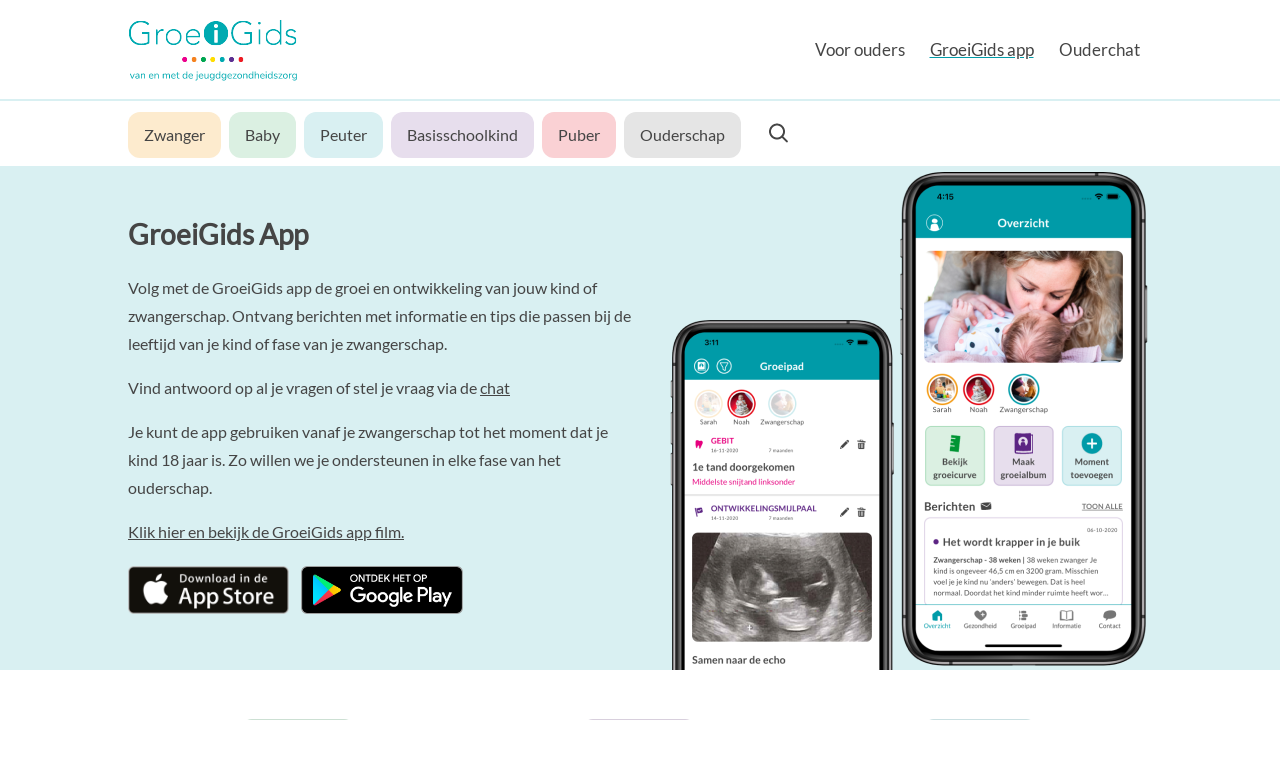

--- FILE ---
content_type: text/html;charset=UTF-8
request_url: https://groeigids.nl/groeigids-app
body_size: 49184
content:
<!DOCTYPE html><html lang="en" data-beasties-container><head>
  <meta charset="utf-8">
  <title>GroeiGids App – GroeiGids</title>
  <base href="/">
  <meta name="viewport" content="width=device-width, initial-scale=1">
  <link rel="icon" type="image/svg+xml" href="assets/favicon/favicon.svg">
  <link rel="icon" type="image/png" href="assets/favicon/favicon.png">
  <link href="https://unpkg.com/@angular/material/prebuilt-themes/indigo-pink.css" rel="stylesheet">
  <meta name="google-site-verification" content="E2X7HeQqUosteu5YT2-Ej_ho2gU9A2KUfPuY3qKHpew">
<style nonce="9c3fe310-624a-4412-b235-cd59becaf6fc">:root{--roze20: #fce3f1;--oranje20: #fdebce;--groen20: #dbf0e2;--blauw20: #d9f0f2;--paars20: #e7deed;--rood20: #fad1d4;--geel20: #fff4cc;--grijs20: #e5e5e5;--magenta100: #e6007e;--orange100: #f39911;--green100: #009534;--turquoise100: #009ba8;--violet100: #5c2483;--red100: #e30613;--yellow100: #fdc600;--blue100: #003789;--grey100: #c4c4c4;--tekst: #454545;--canvas: #e5e5e5;--logo20: #edf7f6;--logo100: #009196;--brand20: var(--blauw20);--brand100: var(--turquoise100);--border-radius: 12px;--border-button-radius: 25px;--border-opaque: #0001;--body_2: normal normal 400 14px/21px lato, sans-serif;--subheadline: normal normal 400 16px/22px lato, sans-serif;--headline: normal normal 500 17px/22px lato, sans-serif;--title1: normal normal 700 28px/34px lato, sans-serif;--title2: normal normal 700 22px/28px lato, sans-serif;--title3: normal normal 800 20px/28px lato, sans-serif;--button: normal normal 800 14px/28px lato, sans-serif;--overline: normal normal 400 10px/15px lato, sans-serif}html body{font:var(--body_2);color:var(--tekst);margin:0;max-width:100%;overflow:hidden scroll}@media screen and (max-width: 766px){html body{margin-top:100px}}a{color:var(--tekst);text-underline-offset:4px;text-decoration:none}a:active,a:focus,a:hover{color:#000}button{cursor:pointer}p{font:var(--body_2);margin:1em 0;line-height:1.75!important;overflow-wrap:anywhere}h1,.h1{font:var(--title1);word-break:break-word;margin:.83em 0}h3,.h3{font:var(--title3);word-break:break-word;margin:1em 0}h4{font:var(--headline);letter-spacing:.25px;margin:1.33em 0}figure{margin:0;text-align:center;width:100%}.flexible{display:block;gap:var(--gap)}.flexible>*{display:block}.flexible-duo{--gap: 2em}.flexible-duo>*{flex:0 1 50%}.flexible-trio{--gap: 1.75em}.flexible-trio>*{flex:0 1 33.3%}@media screen and (min-width: 400px){.flexible{display:block}}@media screen and (min-width: 600px){.flexible{display:flex;flex-wrap:nowrap}}.zwanger.pastel{background-color:var(--oranje20)}.baby.pastel{background-color:var(--groen20)}.peuter.pastel{background-color:var(--blauw20)}.basisschoolkind.pastel{background-color:var(--paars20)}.puber.pastel{background-color:var(--rood20)}.ouderschap.pastel{background-color:var(--grijs20)}main{position:relative;z-index:0;padding:0 25px 25px;overflow-x:clip}.content{max-width:1024px;margin:0 auto;border-top:1px solid transparent}.full-width{transform:translate(-50%);margin-left:50%;width:100vw;box-sizing:border-box;padding:25px}.top-banner{background:var(--blauw20);margin-bottom:2em;overflow:hidden}.top-banner p{font:var(--subheadline)}.top-banner a{text-decoration:underline}.top-banner .imagery{position:relative;font-size:2em;text-align:center}@media screen and (max-width: 766px){.top-banner .imagery{margin:25px -383.5px -25px;white-space:nowrap}}@media screen and (min-width: 767px){.top-banner{display:flex;flex-wrap:nowrap}.top-banner .text{flex:0 1 auto;align-self:center;max-width:512px}.top-banner .imagery{flex:1 0 auto;align-self:end;margin:-25px 0 -25px 25px}}@media screen and (min-width: 1074px){.full-width{padding-left:calc((100vw - 1024px)/2);padding-right:calc((100vw - 1024px)/2)}}
</style><script nonce="9c3fe310-624a-4412-b235-cd59becaf6fc">(() => {
  const CSP_MEDIA_ATTR = 'ngCspMedia';
  const documentElement = document.documentElement;

  // Listener for load events on link tags.
  const listener = (e) => {
    const target = e.target;
    if (
      !target ||
      target.tagName !== 'LINK' ||
      !target.hasAttribute(CSP_MEDIA_ATTR)
    ) {
      return;
    }

    target.media = target.getAttribute(CSP_MEDIA_ATTR);
    target.removeAttribute(CSP_MEDIA_ATTR);

    if (!document.head.querySelector(`link[${CSP_MEDIA_ATTR}]`)) {
      documentElement.removeEventListener('load', listener);
    }
  };

  documentElement.addEventListener('load', listener, true);
})();</script><link rel="stylesheet" href="styles-46UWYKMS.css" media="print" ngCspMedia="all"><noscript><link rel="stylesheet" href="styles-46UWYKMS.css"></noscript><style nonce="9c3fe310-624a-4412-b235-cd59becaf6fc" ng-app-id="ng">header[_ngcontent-ng-c215729740]{position:fixed;top:0;width:min(100%,100vw);padding:25px;background:#fff;border-bottom:2px solid var(--brand20);box-sizing:border-box;z-index:10}.content[_ngcontent-ng-c215729740]{display:flex;align-items:center;justify-content:space-between}.h1[_ngcontent-ng-c215729740]{line-height:0;margin:0}.h1[_ngcontent-ng-c215729740]   a[_ngcontent-ng-c215729740]   img[_ngcontent-ng-c215729740]{height:64px;margin:-8px 0}app-navigation[_ngcontent-ng-c215729740]{font:var(--subheadline)}.mobile-button[_ngcontent-ng-c215729740]{display:none;font-size:2em;border:unset;background:transparent}@media screen and (max-width: 766px){.site-navigation[_ngcontent-ng-c215729740]{display:flex;justify-content:space-evenly;position:absolute;left:0;top:100%;width:min(100%,100vw);background:var(--brand20);box-shadow:0 2px 4px #fff;padding:.25rem 0}.mobile-button[_ngcontent-ng-c215729740]{display:inline-block}.hide-mobile-nav[_ngcontent-ng-c215729740]   .site-navigation[_ngcontent-ng-c215729740]{display:none}app-navigation[_ngcontent-ng-c215729740]{flex:1 0 9em;padding:.25rem 0}app-navigation[styleclass=header-categories][_ngcontent-ng-c215729740]{flex:1 0 12em}}@media screen and (min-width: 767px){header[_ngcontent-ng-c215729740]{position:static;margin-bottom:64px}.mobile-navigation[_ngcontent-ng-c215729740]{display:none}.h1[_ngcontent-ng-c215729740]{display:inline-block}app-navigation[styleclass=header-navigation][_ngcontent-ng-c215729740]{font:var(--headline)}app-navigation[styleclass=header-categories][_ngcontent-ng-c215729740]{position:absolute;top:100px;left:0;width:100%;box-sizing:border-box;background-color:#fff;padding:8px 25px}}@media screen and (min-width: 1024px){.content[_ngcontent-ng-c215729740]{position:relative}app-navigation[styleclass=header-categories][_ngcontent-ng-c215729740]{top:75px;padding:8px 0}}</style><style nonce="9c3fe310-624a-4412-b235-cd59becaf6fc" ng-app-id="ng">.footer-main[_ngcontent-ng-c1514364539]{padding:50px 33px;background:var(--brand20);box-sizing:border-box}.footer-logos[_ngcontent-ng-c1514364539]{--image-width: 150px;--image-spacing: 3rem;--image-height: calc(var(--image-width) / 2);padding-block:50px;box-sizing:border-box;display:flex;flex-wrap:wrap;gap:var(--image-spacing);justify-content:center}@media screen and (max-width: 767px){.footer-logos[_ngcontent-ng-c1514364539]{--image-width: 100px;--image-spacing: 2rem}}.footer-logos[_ngcontent-ng-c1514364539]   .ggd-logo-link[_ngcontent-ng-c1514364539]{display:block;background-color:#fff;padding:1rem;border-radius:8px;transition:filter .15s ease-out}.footer-logos[_ngcontent-ng-c1514364539]   .ggd-logo-link[_ngcontent-ng-c1514364539]:hover{filter:brightness(.95)}.footer-logos[_ngcontent-ng-c1514364539]   img[_ngcontent-ng-c1514364539]{display:block;width:var(--image-width);height:var(--image-height);object-fit:contain;object-position:center}.content[_ngcontent-ng-c1514364539]{display:flex;flex-wrap:wrap;align-items:flex-start;justify-content:space-between}section[_ngcontent-ng-c1514364539]{flex:0 0 46%}section.final-navigation[_ngcontent-ng-c1514364539]{flex:0 0 100%;display:flex;align-items:flex-start;justify-content:space-between}section.final-navigation[_ngcontent-ng-c1514364539]   div[_ngcontent-ng-c1514364539]{flex:0 0 46%}.h3[_ngcontent-ng-c1514364539], p[_ngcontent-ng-c1514364539]{margin:0}@media screen and (min-width: 767px){footer[_ngcontent-ng-c1514364539]   section[class][_ngcontent-ng-c1514364539]{display:block;flex:0 0 30%}}</style><style nonce="9c3fe310-624a-4412-b235-cd59becaf6fc" ng-app-id="ng">nav[_ngcontent-ng-c368770711]{margin:.667em 0 2em}a[_ngcontent-ng-c368770711]{position:relative;display:inline-block;box-sizing:border-box;background:transparent;padding:.667em 0 .667em 2.667em;text-decoration:none;vertical-align:text-bottom;width:100%}a[_ngcontent-ng-c368770711]:before{content:"";display:inline-block;position:absolute;margin-left:-1.75em;margin-top:.15em;width:.6em;height:1.33em;background:url("./media/css.gg-chevron-right-turquoise-F7MNPBIK.svg") no-repeat left top;background-size:115%}a.active-link[_ngcontent-ng-c368770711]{text-decoration:underline var(--brand100);text-underline-offset:2px}@media screen and (max-width: 766px){a.search[_ngcontent-ng-c368770711]{display:none}}@media screen and (min-width: 767px){a.search[_ngcontent-ng-c368770711]{display:inline-block}a.search[_ngcontent-ng-c368770711]   .search-button[_ngcontent-ng-c368770711]{vertical-align:text-top}}.dropdown[_ngcontent-ng-c368770711]{position:relative;display:inline-block}.dropdown-toggle[_ngcontent-ng-c368770711]{cursor:pointer}.dropdown-menu[_ngcontent-ng-c368770711]{display:none;position:absolute;margin-top:-3px;z-index:99999;border:1px solid inherit;box-shadow:0 2px 4px #0000001a;list-style:none;padding-left:10px}.dropdown-menu[_ngcontent-ng-c368770711]   li[_ngcontent-ng-c368770711]{padding-left:5px;background:url("./media/css.gg-chevron-right-turquoise-F7MNPBIK.svg") no-repeat left center}.dropdown-menu[_ngcontent-ng-c368770711]   li[_ngcontent-ng-c368770711]   a[_ngcontent-ng-c368770711]{text-overflow:ellipsis;overflow:hidden;white-space:nowrap;max-width:350px;display:inline-block}.dropdown-container[_ngcontent-ng-c368770711]:hover   a[_ngcontent-ng-c368770711]{border-bottom-left-radius:0;border-bottom-right-radius:0}.dropdown-container[_ngcontent-ng-c368770711]:hover   .dropdown-menu[_ngcontent-ng-c368770711]{display:block;border-radius:0 4px 4px}</style><style nonce="9c3fe310-624a-4412-b235-cd59becaf6fc" ng-app-id="ng">nav.header-navigation[_ngcontent-ng-c368770711], nav.header-categories[_ngcontent-ng-c368770711]{margin:0}nav.header-navigation[_ngcontent-ng-c368770711]   a[_ngcontent-ng-c368770711], nav.header-categories[_ngcontent-ng-c368770711]   a[_ngcontent-ng-c368770711]{margin:0 .25rem}nav.header-navigation[_ngcontent-ng-c368770711]   a.copy[_ngcontent-ng-c368770711], nav.header-categories[_ngcontent-ng-c368770711]   a.copy[_ngcontent-ng-c368770711]{margin:.125rem .25rem}@media screen and (max-width: 766px){nav.header-categories[_ngcontent-ng-c368770711]   a.pastel[_ngcontent-ng-c368770711]{background-color:transparent}}@media screen and (min-width: 767px){nav.header-navigation[_ngcontent-ng-c368770711]   a[_ngcontent-ng-c368770711], nav.header-categories[_ngcontent-ng-c368770711]   a[_ngcontent-ng-c368770711]{width:auto}nav.header-navigation[_ngcontent-ng-c368770711]   a[_ngcontent-ng-c368770711]:before, nav.header-categories[_ngcontent-ng-c368770711]   a[_ngcontent-ng-c368770711]:before{content:none}nav.header-navigation[_ngcontent-ng-c368770711]   a[_ngcontent-ng-c368770711]{padding:.667em .5em}nav.header-categories[_ngcontent-ng-c368770711]   a[_ngcontent-ng-c368770711]{border-radius:var(--border-radius);margin:0 .5rem 0 0;padding:.75em 1em}}@media screen and (min-width: 767px) and (max-width: 1023px){nav.header-categories[_ngcontent-ng-c368770711]{font-size:1.6vw}}</style><style nonce="9c3fe310-624a-4412-b235-cd59becaf6fc" ng-app-id="ng">nav.footer[_ngcontent-ng-c368770711]   a.pastel[_ngcontent-ng-c368770711]{background-color:transparent}</style><style nonce="9c3fe310-624a-4412-b235-cd59becaf6fc" ng-app-id="ng">mat-icon,mat-icon.mat-primary,mat-icon.mat-accent,mat-icon.mat-warn{color:var(--mat-icon-color, inherit)}.mat-icon{-webkit-user-select:none;user-select:none;background-repeat:no-repeat;display:inline-block;fill:currentColor;height:24px;width:24px;overflow:hidden}.mat-icon.mat-icon-inline{font-size:inherit;height:inherit;line-height:inherit;width:inherit}.mat-icon.mat-ligature-font[fontIcon]::before{content:attr(fontIcon)}[dir=rtl] .mat-icon-rtl-mirror{transform:scale(-1, 1)}.mat-form-field:not(.mat-form-field-appearance-legacy) .mat-form-field-prefix .mat-icon,.mat-form-field:not(.mat-form-field-appearance-legacy) .mat-form-field-suffix .mat-icon{display:block}.mat-form-field:not(.mat-form-field-appearance-legacy) .mat-form-field-prefix .mat-icon-button .mat-icon,.mat-form-field:not(.mat-form-field-appearance-legacy) .mat-form-field-suffix .mat-icon-button .mat-icon{margin:auto}
</style><style nonce="9c3fe310-624a-4412-b235-cd59becaf6fc" ng-app-id="ng">nav[_ngcontent-ng-c3122969412]{margin:.667em 0 2em}a[_ngcontent-ng-c3122969412]{position:relative;display:inline-block;box-sizing:border-box;background:transparent;padding:.667em 0 .667em 2.667em;text-decoration:none;vertical-align:text-bottom;width:100%}a[_ngcontent-ng-c3122969412]:before{content:"";display:inline-block;position:absolute;margin-left:-1.75em;margin-top:.15em;width:.6em;height:1.33em;background:url("./media/css.gg-chevron-right-turquoise-F7MNPBIK.svg") no-repeat left top;background-size:115%}a.active-link[_ngcontent-ng-c3122969412]{text-decoration:underline var(--brand100);text-underline-offset:2px}@media screen and (max-width: 766px){a.search[_ngcontent-ng-c3122969412]{display:none}}@media screen and (min-width: 767px){a.search[_ngcontent-ng-c3122969412]{display:inline-block}a.search[_ngcontent-ng-c3122969412]   .search-button[_ngcontent-ng-c3122969412]{vertical-align:text-top}}.dropdown[_ngcontent-ng-c3122969412]{position:relative;display:inline-block}.dropdown-toggle[_ngcontent-ng-c3122969412]{cursor:pointer}.dropdown-menu[_ngcontent-ng-c3122969412]{display:none;position:absolute;margin-top:-3px;z-index:99999;border:1px solid inherit;box-shadow:0 2px 4px #0000001a;list-style:none;padding-left:10px}.dropdown-menu[_ngcontent-ng-c3122969412]   li[_ngcontent-ng-c3122969412]{padding-left:5px;background:url("./media/css.gg-chevron-right-turquoise-F7MNPBIK.svg") no-repeat left center}.dropdown-menu[_ngcontent-ng-c3122969412]   li[_ngcontent-ng-c3122969412]   a[_ngcontent-ng-c3122969412]{text-overflow:ellipsis;overflow:hidden;white-space:nowrap;max-width:350px;display:inline-block}.dropdown-container[_ngcontent-ng-c3122969412]:hover   a[_ngcontent-ng-c3122969412]{border-bottom-left-radius:0;border-bottom-right-radius:0}.dropdown-container[_ngcontent-ng-c3122969412]:hover   .dropdown-menu[_ngcontent-ng-c3122969412]{display:block;border-radius:0 4px 4px}</style><style nonce="9c3fe310-624a-4412-b235-cd59becaf6fc" ng-app-id="ng">nav[_ngcontent-ng-c3122969412]{column-width:16em;column-gap:1em}nav[_ngcontent-ng-c3122969412]   a[_ngcontent-ng-c3122969412]{orphans:2;widows:2}</style><meta name="robots" content="all"><style nonce="9c3fe310-624a-4412-b235-cd59becaf6fc" ng-app-id="ng">.app-intro-text-container[_ngcontent-ng-c2084463423]   p[_ngcontent-ng-c2084463423]   img[_ngcontent-ng-c2084463423]{height:3em;margin:.25em .75em .25em 0}.do-it-yourself[_ngcontent-ng-c2084463423]{text-align:center;margin:3.5em 0;white-space:pre-line}.do-it-yourself[_ngcontent-ng-c2084463423]   .mark[_ngcontent-ng-c2084463423]{width:8em;margin:0 auto;border-radius:var(--border-radius);border:2px solid var(--border-opaque)}.do-it-yourself[_ngcontent-ng-c2084463423]   .mark[_ngcontent-ng-c2084463423]   h4[_ngcontent-ng-c2084463423]{margin:.333em}.do-it-yourself[_ngcontent-ng-c2084463423]   .mark[_ngcontent-ng-c2084463423]   mat-icon[_ngcontent-ng-c2084463423]{display:block;height:3em;width:2em;margin:0 auto}.do-it-yourself[_ngcontent-ng-c2084463423]   h4[_ngcontent-ng-c2084463423]{margin:.5em}.do-it-yourself[_ngcontent-ng-c2084463423]   p[_ngcontent-ng-c2084463423]{font:var(--headline)}.diy-curve[_ngcontent-ng-c2084463423]   .mark[_ngcontent-ng-c2084463423]{background:var(--groen20)}.diy-curve[_ngcontent-ng-c2084463423]   .mark[_ngcontent-ng-c2084463423]   mat-icon[_ngcontent-ng-c2084463423]{color:var(--green100)}.diy-album[_ngcontent-ng-c2084463423]   .mark[_ngcontent-ng-c2084463423]{background:var(--paars20)}.diy-album[_ngcontent-ng-c2084463423]   .mark[_ngcontent-ng-c2084463423]   mat-icon[_ngcontent-ng-c2084463423]{color:var(--violet100)}.diy-moment[_ngcontent-ng-c2084463423]   .mark[_ngcontent-ng-c2084463423]{background:var(--blauw20)}.diy-moment[_ngcontent-ng-c2084463423]   .mark[_ngcontent-ng-c2084463423]   mat-icon[_ngcontent-ng-c2084463423]{color:var(--turquoise100)}.reliable-info[_ngcontent-ng-c2084463423]   h1[_ngcontent-ng-c2084463423]{margin:1.5em 0}.reliable-info[_ngcontent-ng-c2084463423]   p[_ngcontent-ng-c2084463423], .reliable-info[_ngcontent-ng-c2084463423]   h3[_ngcontent-ng-c2084463423]{margin:.5em 0}.reliable-info[_ngcontent-ng-c2084463423]   p[_ngcontent-ng-c2084463423]{font:var(--subheadline)}.p-small[_ngcontent-ng-c2084463423]{font-size:smaller}</style><meta name="description" content="Volg met de GroeiGids app de groei en ontwikkeling van jouw kind of zwangerschap. Ontvang berichten met informatie en tips di"><meta name="keywords" content="Groeicurves Bewaar momenten Groeialbum"><style nonce="9c3fe310-624a-4412-b235-cd59becaf6fc" ng-app-id="ng">.app-intro-text-container[_ngcontent-ng-c521224007]   p[_ngcontent-ng-c521224007]   img[_ngcontent-ng-c521224007]{height:3em;margin:.25em .75em .25em 0}</style></head>
<body><!--nghm-->
<app-root ngcspnonce="9c3fe310-624a-4412-b235-cd59becaf6fc" ng-version="19.2.14" ngh="9" ng-server-context="ssr"><app-header _nghost-ng-c215729740 ngh="3"><header _ngcontent-ng-c215729740 class="hide-mobile-nav"><div _ngcontent-ng-c215729740 class="content"><div _ngcontent-ng-c215729740 class="h1 title"><a _ngcontent-ng-c215729740 routerlink target="_top" title="terug naar begin" href="/"><img _ngcontent-ng-c215729740 src="assets/gg-logo.svg" alt="groeigids logo"></a></div><section _ngcontent-ng-c215729740 class="site-navigation"><app-navigation _ngcontent-ng-c215729740 styleclass="header-navigation" _nghost-ng-c368770711 ngh="0"><nav _ngcontent-ng-c368770711 class="header-navigation" aria-label="hoofdmenu"><span _ngcontent-ng-c368770711 class="dropdown-container"><div _ngcontent-ng-c368770711 class="dropdown"><a _ngcontent-ng-c368770711 class="dropdown-toggle" title="Over gezondheid, ontwikkeling, opvoeden en ouderschap" href="/voor-ouders"><span _ngcontent-ng-c368770711>Voor ouders</span></a><!----><!----></div><!----></span><span _ngcontent-ng-c368770711 class="dropdown-container"><div _ngcontent-ng-c368770711 class="dropdown"><a _ngcontent-ng-c368770711 class="dropdown-toggle active-link" title="Volg de groei en ontwikkeling van jouw kind of zwangerschap" href="/groeigids-app"><span _ngcontent-ng-c368770711>GroeiGids app</span></a><!----><!----></div><!----></span><span _ngcontent-ng-c368770711 class="dropdown-container"><div _ngcontent-ng-c368770711 class="dropdown"><a _ngcontent-ng-c368770711 class="dropdown-toggle" title="Stel vragen over je kind" href="/over-groeigids/ouderchat"><span _ngcontent-ng-c368770711>Ouderchat</span></a><!----><!----></div><!----></span><!----><!----></nav></app-navigation><!----><app-navigation _ngcontent-ng-c215729740 styleclass="header-categories" _nghost-ng-c368770711 ngh="2"><nav _ngcontent-ng-c368770711 class="header-categories" aria-label="leeftijd-categorie menu"><span _ngcontent-ng-c368770711 class="dropdown-container"><div _ngcontent-ng-c368770711 class="dropdown"><a _ngcontent-ng-c368770711 class="dropdown-toggle zwanger pastel" title="Informatie over de zwangerschap" href="/zwanger"><span _ngcontent-ng-c368770711>Zwanger</span></a><!----><ul _ngcontent-ng-c368770711 class="dropdown-menu zwanger pastel"><!----></ul><!----></div><!----></span><span _ngcontent-ng-c368770711 class="dropdown-container"><div _ngcontent-ng-c368770711 class="dropdown"><a _ngcontent-ng-c368770711 class="dropdown-toggle baby pastel" title="Over de 0 tot 1 jarige" href="/baby"><span _ngcontent-ng-c368770711>Baby</span></a><!----><ul _ngcontent-ng-c368770711 class="dropdown-menu baby pastel"><!----></ul><!----></div><!----></span><span _ngcontent-ng-c368770711 class="dropdown-container"><div _ngcontent-ng-c368770711 class="dropdown"><a _ngcontent-ng-c368770711 class="dropdown-toggle peuter pastel" title="Over de 1 tot 4 jarige" href="/peuter"><span _ngcontent-ng-c368770711>Peuter</span></a><!----><ul _ngcontent-ng-c368770711 class="dropdown-menu peuter pastel"><!----></ul><!----></div><!----></span><span _ngcontent-ng-c368770711 class="dropdown-container"><div _ngcontent-ng-c368770711 class="dropdown"><a _ngcontent-ng-c368770711 class="dropdown-toggle basisschoolkind pastel" title="Over de 4 tot 12 jarige" href="/basisschoolkind"><span _ngcontent-ng-c368770711>Basisschoolkind</span></a><!----><ul _ngcontent-ng-c368770711 class="dropdown-menu basisschoolkind pastel"><!----></ul><!----></div><!----></span><span _ngcontent-ng-c368770711 class="dropdown-container"><div _ngcontent-ng-c368770711 class="dropdown"><a _ngcontent-ng-c368770711 class="dropdown-toggle puber pastel" title="Over de 12 tot 18 jarige" href="/puber"><span _ngcontent-ng-c368770711>Puber</span></a><!----><ul _ngcontent-ng-c368770711 class="dropdown-menu puber pastel"><!----></ul><!----></div><!----></span><span _ngcontent-ng-c368770711 class="dropdown-container"><div _ngcontent-ng-c368770711 class="dropdown"><a _ngcontent-ng-c368770711 class="dropdown-toggle ouderschap pastel" title="Over het hebben van kinderen" href="/ouderschap"><span _ngcontent-ng-c368770711>Ouderschap</span></a><!----><ul _ngcontent-ng-c368770711 class="dropdown-menu ouderschap pastel"><!----></ul><!----></div><!----></span><!----><a _ngcontent-ng-c368770711 routerlink="zoeken" class="search" href="/zoeken"><mat-icon _ngcontent-ng-c368770711 role="img" svgicon="search" aria-hidden="false" class="mat-icon notranslate search-button mat-icon-no-color" title="start zoekactie" data-mat-icon-type="svg" data-mat-icon-name="search" ngh="1"><svg xmlns="http://www.w3.org/2000/svg" viewBox="0 0 24 24" fit="" height="100%" width="100%" preserveAspectRatio="xMidYMid meet" focusable="false">
            <path d="M18.319 14.4326C20.7628 11.2941 20.542 6.75347 17.6569 3.86829C14.5327 0.744098 9.46734 0.744098 6.34315 3.86829C3.21895 6.99249 3.21895 12.0578 6.34315 15.182C9.22833 18.0672 13.769 18.2879 16.9075 15.8442C16.921 15.8595 16.9351 15.8745 16.9497 15.8891L21.1924 20.1317C21.5829 20.5223 22.2161 20.5223 22.6066 20.1317C22.9971 19.7412 22.9971 19.1081 22.6066 18.7175L18.364 14.4749C18.3493 14.4603 18.3343 14.4462 18.319 14.4326ZM16.2426 5.28251C18.5858 7.62565 18.5858 11.4246 16.2426 13.7678C13.8995 16.1109 10.1005 16.1109 7.75736 13.7678C5.41421 11.4246 5.41421 7.62565 7.75736 5.28251C10.1005 2.93936 13.8995 2.93936 16.2426 5.28251Z"/>
        </svg></mat-icon></a><!----></nav></app-navigation><!----></section><section _ngcontent-ng-c215729740 class="mobile-navigation"><button _ngcontent-ng-c215729740 routerlink="zoeken" class="mobile-button" tabindex="0"><mat-icon _ngcontent-ng-c215729740 role="img" svgicon="search" aria-hidden="false" class="mat-icon notranslate mat-icon-no-color" data-mat-icon-type="svg" data-mat-icon-name="search" ngh="1"><svg xmlns="http://www.w3.org/2000/svg" viewBox="0 0 24 24" fit="" height="100%" width="100%" preserveAspectRatio="xMidYMid meet" focusable="false">
            <path d="M18.319 14.4326C20.7628 11.2941 20.542 6.75347 17.6569 3.86829C14.5327 0.744098 9.46734 0.744098 6.34315 3.86829C3.21895 6.99249 3.21895 12.0578 6.34315 15.182C9.22833 18.0672 13.769 18.2879 16.9075 15.8442C16.921 15.8595 16.9351 15.8745 16.9497 15.8891L21.1924 20.1317C21.5829 20.5223 22.2161 20.5223 22.6066 20.1317C22.9971 19.7412 22.9971 19.1081 22.6066 18.7175L18.364 14.4749C18.3493 14.4603 18.3343 14.4462 18.319 14.4326ZM16.2426 5.28251C18.5858 7.62565 18.5858 11.4246 16.2426 13.7678C13.8995 16.1109 10.1005 16.1109 7.75736 13.7678C5.41421 11.4246 5.41421 7.62565 7.75736 5.28251C10.1005 2.93936 13.8995 2.93936 16.2426 5.28251Z"/>
        </svg></mat-icon></button><button _ngcontent-ng-c215729740 type="button" class="mobile-button" title="toon/verberg mobiel menu"><mat-icon _ngcontent-ng-c215729740 role="img" svgicon="menu" aria-hidden="false" class="mat-icon notranslate mat-icon-no-color" data-mat-icon-type="svg" data-mat-icon-name="menu" ngh="1"><svg xmlns="http://www.w3.org/2000/svg" viewBox="0 0 24 24" fit="" height="100%" width="100%" preserveAspectRatio="xMidYMid meet" focusable="false">
            <path d="M2 6C2 5.44772 2.44772 5 3 5H21C21.5523 5 22 5.44772 22 6C22 6.55228 21.5523 7 21 7H3C2.44772 7 2 6.55228 2 6Z" fill="currentColor"/>
            <path d="M2 12.0322C2 11.4799 2.44772 11.0322 3 11.0322H21C21.5523 11.0322 22 11.4799 22 12.0322C22 12.5845 21.5523 13.0322 21 13.0322H3C2.44772 13.0322 2 12.5845 2 12.0322Z" fill="currentColor"/>
            <path d="M3 17.0645C2.44772 17.0645 2 17.5122 2 18.0645C2 18.6167 2.44772 19.0645 3 19.0645H21C21.5523 19.0645 22 18.6167 22 18.0645C22 17.5122 21.5523 17.0645 21 17.0645H3Z" fill="currentColor"/>
        </svg></mat-icon><!----><!----></button></section></div></header></app-header><main><section class="content"><router-outlet></router-outlet><app-groeigids-app _nghost-ng-c2084463423 ngh="5"><app-banner _ngcontent-ng-c2084463423 _nghost-ng-c521224007 ngh="4"><div _ngcontent-ng-c521224007 class="full-width app-intro-text-container top-banner"><div _ngcontent-ng-c521224007 class="text"><h1 _ngcontent-ng-c521224007>GroeiGids App</h1><p _ngcontent-ng-c2084463423> Volg met de GroeiGids app de groei en ontwikkeling van jouw kind of zwangerschap. Ontvang berichten met informatie en tips die passen bij de leeftijd van je kind of fase van je zwangerschap. </p><p _ngcontent-ng-c2084463423> Vind antwoord op al je vragen of stel je vraag via de  <a _ngcontent-ng-c2084463423 routerlink="/over-groeigids/ouderchat" title="Ouderchat." href="/over-groeigids/ouderchat">chat</a></p><p _ngcontent-ng-c2084463423> Je kunt de app gebruiken vanaf je zwangerschap tot het moment dat je kind 18 jaar is. Zo willen we je ondersteunen in elke fase van het ouderschap. </p><p _ngcontent-ng-c2084463423><a _ngcontent-ng-c2084463423 href="https://www.youtube.com/watch?v=gnYzlLctrOM" target="_blank" title="Over de GroeiGids app."> Klik hier en bekijk de GroeiGids app film. </a></p><p _ngcontent-ng-c521224007><a _ngcontent-ng-c521224007 href="https://apps.apple.com/us/app/groeigids/id1541607856" target="_blank"><img _ngcontent-ng-c521224007 src="assets/app/app-store-badge.nl.png" alt="Link naar Apple App Store"></a><a _ngcontent-ng-c521224007 href="https://play.google.com/store/apps/details?id=nl.eaglescience.groeigids" target="_blank"><img _ngcontent-ng-c521224007 src="assets/app/google-play-badge.nl.png" alt="Link naar Google Play Store"></a></p></div><div _ngcontent-ng-c521224007 class="imagery"><img _ngcontent-ng-c521224007 src="assets/app/groeipad.png" alt><img _ngcontent-ng-c521224007 src="assets/app/overzicht.png" alt></div></div></app-banner><div _ngcontent-ng-c2084463423 class="flexible flexible-trio do-it-yourself"><div _ngcontent-ng-c2084463423 class="do-it diy-curve"><div _ngcontent-ng-c2084463423 class="mark"><h4 _ngcontent-ng-c2084463423><mat-icon _ngcontent-ng-c2084463423 role="img" svgicon="curve" aria-hidden="true" class="mat-icon notranslate mat-icon-no-color" data-mat-icon-type="svg" data-mat-icon-name="curve" ngh="1"><svg xmlns="http://www.w3.org/2000/svg" viewBox="0 0 32 36" fit="" height="100%" width="100%" preserveAspectRatio="xMidYMid meet" focusable="false">
                <path d="M 5.42566 0.487725 L 4.63372 5.78047 L 12.8464 7.11816 C 13.4228 7.21294 13.817 7.7387 13.7323 8.29924 C 13.6477 8.85978 13.1173 9.23305 12.5409 9.13827 L 4.33374 7.80269 L 3.49428 13.4231 L 8.25191 14.1996 C 8.82834 14.2944 9.22247 14.8202 9.13782 15.3807 C 9.05317 15.9413 8.52278 16.3145 7.94634 16.2198 L 3.18872 15.4432 L 2.34926 21.0637 L 10.562 22.4014 C 11.1384 22.4961 11.5325 23.0219 11.4479 23.5824 C 11.3632 24.143 10.8328 24.5162 10.2564 24.4215 L 2.04165 23.0892 L 0.5378 33.1432 L 19.0406 36.1607 L 23.9284 3.50516 L 5.42566 0.487725 Z"/>
            </svg></mat-icon> Bekijk 
groeicurve </h4></div><h4 _ngcontent-ng-c2084463423>Groeicurves</h4><p _ngcontent-ng-c2084463423>Houd zelf de groei van je kind bij in de groeicurves.</p></div><div _ngcontent-ng-c2084463423 class="do-it diy-album"><div _ngcontent-ng-c2084463423 class="mark"><h4 _ngcontent-ng-c2084463423><mat-icon _ngcontent-ng-c2084463423 role="img" svgicon="album" aria-hidden="true" class="mat-icon notranslate mat-icon-no-color" data-mat-icon-type="svg" data-mat-icon-name="album" ngh="1"><svg xmlns="http://www.w3.org/2000/svg" viewBox="0 0 32 36" fit="" height="100%" width="100%" preserveAspectRatio="xMidYMid meet" focusable="false">
                <path d="M 30.292 2.24313 L 27.9454 2.4112 V 0.989046 C 27.9454 0.439576 27.5058 0 26.9564 0 C 26.9564 0 17.8933 0.601185 14.9068 0.601185 C 11.9203 0.601185 2.96068 0 2.96068 0 C 1.32519 0 0 1.32519 0 2.96068 V 32.4381 C 0 34.0736 1.32519 35.3988 2.96068 35.3988 C 2.96068 35.3988 10.065 36 14.9068 36 C 19.7486 36 30.9707 34.9463 30.9707 34.9463 C 31.6947 34.7912 31.9598 34.1835 31.9598 33.4466 V 4.04669 C 31.9598 2.66331 31.3069 2.2496 30.292 2.24313 Z M 6.28982 14.4931 C 6.28982 10.0004 9.93572 6.35446 14.4284 6.35446 C 18.9212 6.35446 22.5671 10.0004 22.5671 14.4931 V 15.0943 C 22.5671 17.9321 21.1126 20.4274 18.9082 21.8883 C 18.9212 21.5392 18.8436 21.1578 18.7919 20.854 C 18.598 19.6193 18.1972 18.417 17.7253 17.2663 C 17.5443 16.8332 17.3827 16.2837 17.0659 15.9282 C 16.8267 15.6567 16.4776 15.4951 16.135 15.3916 C 15.2947 15.1331 14.3638 15.1654 13.4976 15.2947 C 12.6701 15.4175 11.7328 15.7019 11.1639 16.3484 C 10.7955 16.7685 10.7114 17.2275 10.6209 17.7576 C 10.5175 18.3782 10.4205 18.9987 10.3236 19.6193 C 10.2072 20.3821 10.0909 21.1449 9.98097 21.9077 C 7.75723 20.4468 6.28982 17.9451 6.28982 15.0943 V 14.4931 Z M 30.111 32.3218 C 30.111 32.8648 29.6714 33.3108 29.1219 33.3108 C 29.1219 33.3108 19.9813 33.912 14.9068 33.912 C 9.83229 33.912 3.27096 33.3108 3.27096 33.3108 C 2.72796 33.3108 2.28192 32.8713 2.28192 32.3218 V 31.4232 C 2.28192 30.8802 2.72149 30.4342 3.27096 30.4342 C 3.27096 30.4342 11.1575 31.0354 14.9068 31.0354 C 18.6561 31.0354 26.9564 30.4342 26.9564 30.4342 C 27.4994 30.4342 27.9454 29.9946 27.9454 29.4451 V 4.26001 C 28.3333 4.26001 28.4755 4.14365 29.1478 4.14365 C 29.8136 4.14365 30.111 4.53151 30.111 5.12623 V 32.3218 Z"/>
            </svg></mat-icon> Maak groeialbum </h4></div><h4 _ngcontent-ng-c2084463423>Groeialbum</h4><p _ngcontent-ng-c2084463423>Maak gratis een album van alle gegevens van je kind als herinnering voor later. 
Al meer dan 200.000 ouders maakten gebruik van onze app.</p></div><div _ngcontent-ng-c2084463423 class="do-it diy-moment"><div _ngcontent-ng-c2084463423 class="mark"><h4 _ngcontent-ng-c2084463423><mat-icon _ngcontent-ng-c2084463423 role="img" svgicon="moment" aria-hidden="true" class="mat-icon notranslate mat-icon-no-color" data-mat-icon-type="svg" data-mat-icon-name="moment" ngh="1"><svg xmlns="http://www.w3.org/2000/svg" viewBox="-10 -10 1020 1020" fit="" height="100%" width="100%" preserveAspectRatio="xMidYMid meet" focusable="false">
                <path d="M500.6,10.6c67.3,0,130.8,12.8,190.3,38.3c59.6,25.5,111.5,60.5,155.9,104.9c44.4,44.4,79.4,96.4,104.9,155.9c25.5,59.6,38.3,123,38.3,190.3c0,68.1-12.8,131.7-38.3,190.9c-25.5,59.2-60.5,111-104.9,155.4c-44.4,44.4-96.4,79.4-155.9,104.9s-123,38.3-190.3,38.3c-68.1,0-131.9-12.8-191.4-38.3c-59.6-25.5-111.5-60.5-155.9-104.9c-44.4-44.4-79.4-96.2-104.9-155.4C22.8,631.7,10,568.1,10,500c0-67.3,12.8-130.8,38.3-190.3c25.5-59.6,60.5-111.5,104.9-155.9s96.4-79.4,155.9-104.9C368.7,23.3,432.5,10.6,500.6,10.6z M780.2,567.7c19.2,0,35.5-6.8,48.8-20.5c13.3-13.7,20-30.2,20-49.4c0-19.2-6.7-35.5-20-48.8c-13.3-13.3-29.6-20-48.8-20H571.6V220.3c0-19.2-6.8-35.7-20.5-49.4c-13.7-13.7-30.2-20.5-49.4-20.5c-19.2,0-35.5,6.8-48.8,20.5c-13.3,13.7-20,30.2-20,49.4V429H224.2c-19.2,0-35.5,6.7-48.8,20s-20,29.6-20,48.8c0,19.2,6.7,35.7,20,49.4c13.3,13.7,29.6,20.5,48.8,20.5h208.7v207.5c0,19.2,6.7,35.7,20,49.4c13.3,13.7,29.6,20.5,48.8,20.5c19.2,0,35.7-6.8,49.4-20.5c13.7-13.7,20.5-30.2,20.5-49.4V567.7H780.2L780.2,567.7z" fill="currentColor" stroke="currentColor" stroke-width="40"/>
            </svg></mat-icon> Moment
toevoegen </h4></div><h4 _ngcontent-ng-c2084463423>Bewaar momenten</h4><p _ngcontent-ng-c2084463423>Bewaar bijzondere momenten, mijlpalen en uitspraken in het groeipad. Met foto’s en filmpjes.</p></div></div><div _ngcontent-ng-c2084463423 class="reliable-info"><h1 _ngcontent-ng-c2084463423>Meer dan de Groei-info: betrouwbare informatie op maat.</h1><div _ngcontent-ng-c2084463423 class="flexible flexible-duo"><div _ngcontent-ng-c2084463423 class="flexible-data"><figure _ngcontent-ng-c2084463423><img _ngcontent-ng-c2084463423 src="assets/app/3_berichten_img.png" alt></figure><h3 _ngcontent-ng-c2084463423>Betrouwbare informatie in elke levensfase.</h3><p _ngcontent-ng-c2084463423>Vind antwoord op al je vragen vanaf de zwangerschap tot 18 jaar. Al meer dan 200.000 ouders maakten gebruik van onze app.</p></div><div _ngcontent-ng-c2084463423 class="flexible-useful"><figure _ngcontent-ng-c2084463423><img _ngcontent-ng-c2084463423 src="assets/app/berichten.png" alt></figure><h3 _ngcontent-ng-c2084463423>Berichten met handige tips.</h3><p _ngcontent-ng-c2084463423>Ontvang berichten met handige tips over gezond opgroeien, opvoeden en ontwikkeling passend bij de leeftijd van je kind of fase van je zwangerschap.</p></div></div></div></app-groeigids-app><!----></section></main><app-footer _nghost-ng-c1514364539 ngh="8"><footer _ngcontent-ng-c1514364539><div _ngcontent-ng-c1514364539 class="footer-main"><div _ngcontent-ng-c1514364539 class="content"><section _ngcontent-ng-c1514364539 class="gids-navigation"><div _ngcontent-ng-c1514364539><a _ngcontent-ng-c1514364539 href="/over-groeigids"><div _ngcontent-ng-c1514364539 class="h3">Over GroeiGids</div></a><app-navigation-simple _ngcontent-ng-c1514364539 styleclass="footer" _nghost-ng-c3122969412 ngh="6"><nav _ngcontent-ng-c3122969412 class="footer" aria-label="Over GroeiGids"><a _ngcontent-ng-c3122969412 title href="/over-groeigids/groeigids-app" class><span _ngcontent-ng-c3122969412>App</span></a><!----><!----><!----><a _ngcontent-ng-c3122969412 title href="/over-groeigids/ouderchat" class><span _ngcontent-ng-c3122969412>Ouderchat</span></a><!----><!----><!----><a _ngcontent-ng-c3122969412 title href="/over-groeigids/redactie-groeigids" class><span _ngcontent-ng-c3122969412>Redactie en content</span></a><!----><!----><!----><a _ngcontent-ng-c3122969412 title href="/over-groeigids/privacy-statement" class><span _ngcontent-ng-c3122969412>Privacy statement</span></a><!----><!----><!----><a _ngcontent-ng-c3122969412 title href="/over-groeigids/gebruiksvoorwaarden" class><span _ngcontent-ng-c3122969412>Gebruiksvoorwaarden</span></a><!----><!----><!----><a _ngcontent-ng-c3122969412 title href="/over-groeigids/contact" class><span _ngcontent-ng-c3122969412>Contact</span></a><!----><!----><!----><a _ngcontent-ng-c3122969412 title href="/over-groeigids/sitemap" class><span _ngcontent-ng-c3122969412>Sitemap</span></a><!----><!----><!----><!----></nav></app-navigation-simple></div><!----></section><section _ngcontent-ng-c1514364539 class="final-navigation"><div _ngcontent-ng-c1514364539><a _ngcontent-ng-c1514364539 href="/voor-professionals"><div _ngcontent-ng-c1514364539 class="h3">Voor professionals</div></a><app-navigation-simple _ngcontent-ng-c1514364539 styleclass="footer" _nghost-ng-c3122969412 ngh="7"><nav _ngcontent-ng-c3122969412 class="footer" aria-label="Voor professionals"><a _ngcontent-ng-c3122969412 title href="/voor-professionals/jeugdgezondheidszorg-en-groeigids" class><span _ngcontent-ng-c3122969412>Jeugdgezondheidszorg en GroeiGids</span></a><!----><!----><!----><a _ngcontent-ng-c3122969412 title href="/voor-professionals/producten-groeigids" class><span _ngcontent-ng-c3122969412>Producten GroeiGids</span></a><!----><!----><!----><a _ngcontent-ng-c3122969412 title href="/voor-professionals/nieuwsbrieven-voor-ouders" class><span _ngcontent-ng-c3122969412>Groei-nieuwsbrieven voor ouders</span></a><!----><!----><!----><a _ngcontent-ng-c3122969412 title href="/voor-professionals/nieuws" class><span _ngcontent-ng-c3122969412>Nieuws</span></a><!----><!----><!----><a _ngcontent-ng-c3122969412 title href="/voor-professionals/jaarverslagen" class><span _ngcontent-ng-c3122969412>Jaarverslagen</span></a><!----><!----><!----><a _ngcontent-ng-c3122969412 title href="/voor-professionals/team-groeigids" class><span _ngcontent-ng-c3122969412>Team GroeiGids</span></a><!----><!----><!----><!----></nav></app-navigation-simple></div><!----></section><section _ngcontent-ng-c1514364539 class="info-navigation"><a _ngcontent-ng-c1514364539 routerlink="voor-ouders" href="/voor-ouders"><div _ngcontent-ng-c1514364539 class="h3">Voor ouders</div></a><app-navigation-simple _ngcontent-ng-c1514364539 styleclass="footer" _nghost-ng-c3122969412 ngh="7"><nav _ngcontent-ng-c3122969412 class="footer" aria-label="Voor ouders"><a _ngcontent-ng-c3122969412 title href="/peuter" class><span _ngcontent-ng-c3122969412>Peuter</span></a><!----><!----><!----><a _ngcontent-ng-c3122969412 title href="/basisschoolkind" class><span _ngcontent-ng-c3122969412>Basisschoolkind</span></a><!----><!----><!----><a _ngcontent-ng-c3122969412 title href="/baby" class><span _ngcontent-ng-c3122969412>Baby</span></a><!----><!----><!----><a _ngcontent-ng-c3122969412 title href="/puber" class><span _ngcontent-ng-c3122969412>Puber</span></a><!----><!----><!----><a _ngcontent-ng-c3122969412 title href="/zwanger" class><span _ngcontent-ng-c3122969412>Zwanger</span></a><!----><!----><!----><a _ngcontent-ng-c3122969412 title href="/ouderschap" class><span _ngcontent-ng-c3122969412>Ouderschap</span></a><!----><!----><!----><!----></nav></app-navigation-simple></section></div></div><div _ngcontent-ng-c1514364539 class="content"><div _ngcontent-ng-c1514364539 class="footer-logos"><a _ngcontent-ng-c1514364539 target="_blank" class="ggd-logo-link" href="https://cjgrijnmond.nl/" title="CJG Rijnmond"><img _ngcontent-ng-c1514364539 src="assets/ggd-logos/logo-cjg-rijnmond.png" alt="CJG Rijnmond"></a><a _ngcontent-ng-c1514364539 target="_blank" class="ggd-logo-link" href="https://www.dienstgezondheidjeugd.nl/" title="Dienst Gezondheid &amp; Jeugd ZHZ"><img _ngcontent-ng-c1514364539 src="assets/ggd-logos/logo-dienst-gezondheid-en-jeugd-zhz.png" alt="Dienst Gezondheid &amp; Jeugd ZHZ"></a><a _ngcontent-ng-c1514364539 target="_blank" class="ggd-logo-link" href="https://www.ggd.amsterdam.nl/" title="GGD Amsterdam"><img _ngcontent-ng-c1514364539 src="assets/ggd-logos/logo-ggd-amsterdam.png" alt="GGD Amsterdam"></a><a _ngcontent-ng-c1514364539 target="_blank" class="ggd-logo-link" href="https://www.ggdbzo.nl/" title="GGD Brabant Zuidoost"><img _ngcontent-ng-c1514364539 src="assets/ggd-logos/logo-ggd-brabant-zuidoost.png" alt="GGD Brabant Zuidoost"></a><a _ngcontent-ng-c1514364539 target="_blank" class="ggd-logo-link" href="https://www.ggddrenthe.nl/" title="GGD Drenthe"><img _ngcontent-ng-c1514364539 src="assets/ggd-logos/logo-ggd-drenthe.png" alt="GGD Drenthe"></a><a _ngcontent-ng-c1514364539 target="_blank" class="ggd-logo-link" href="https://www.ggdflevoland.nl/" title="GGD Flevoland"><img _ngcontent-ng-c1514364539 src="assets/ggd-logos/logo-ggd-flevoland.png" alt="GGD Flevoland"></a><a _ngcontent-ng-c1514364539 target="_blank" class="ggd-logo-link" href="https://www.ggdfryslan.nl/" title="GGD Fryslan"><img _ngcontent-ng-c1514364539 src="assets/ggd-logos/logo-ggd-fryslan.png" alt="GGD Fryslan"></a><a _ngcontent-ng-c1514364539 target="_blank" class="ggd-logo-link" href="https://ggdgm.nl/" title="GGD Gelderland-Midden"><img _ngcontent-ng-c1514364539 src="assets/ggd-logos/logo-ggd-gelderland-midden.png" alt="GGD Gelderland-Midden"></a><a _ngcontent-ng-c1514364539 target="_blank" class="ggd-logo-link" href="https://ggdgelderlandzuid.nl/" title="GGD Gelderland-Zuid"><img _ngcontent-ng-c1514364539 src="assets/ggd-logos/logo-ggd-gelderland-zuid.png" alt="GGD Gelderland-Zuid"></a><a _ngcontent-ng-c1514364539 target="_blank" class="ggd-logo-link" href="https://www.ggdgv.nl/" title="GGD Gooi en Vechtstreek"><img _ngcontent-ng-c1514364539 src="assets/ggd-logos/logo-ggd-gooi-en-vechtstreken.png" alt="GGD Gooi en Vechtstreek"></a><a _ngcontent-ng-c1514364539 target="_blank" class="ggd-logo-link" href="https://ggd.groningen.nl/" title="GGD Groningen"><img _ngcontent-ng-c1514364539 src="assets/ggd-logos/logo-ggd-groningen.png" alt="GGD Groningen"></a><a _ngcontent-ng-c1514364539 target="_blank" class="ggd-logo-link" href="https://www.ggdhaaglanden.nl/" title="GGD Haaglanden"><img _ngcontent-ng-c1514364539 src="assets/ggd-logos/logo-ggd-haaglanden.png" alt="GGD Haaglanden"></a><a _ngcontent-ng-c1514364539 target="_blank" class="ggd-logo-link" href="https://www.ggdhvb.nl/" title="GGD Hart voor Brabant"><img _ngcontent-ng-c1514364539 src="assets/ggd-logos/logo-ggd-hart-voor-brabant.png" alt="GGD Hart voor Brabant"></a><a _ngcontent-ng-c1514364539 target="_blank" class="ggd-logo-link" href="https://www.ggdhm.nl/" title="GGD Hollands Midden"><img _ngcontent-ng-c1514364539 src="assets/ggd-logos/logo-ggd-hollands-midden-hecht.png" alt="GGD Hollands Midden"></a><a _ngcontent-ng-c1514364539 target="_blank" class="ggd-logo-link" href="https://www.ggdhollandsnoorden.nl/" title="GGD Hollands Noorden"><img _ngcontent-ng-c1514364539 src="assets/ggd-logos/logo-ggd-hollands-noorden.png" alt="GGD Hollands Noorden"></a><a _ngcontent-ng-c1514364539 target="_blank" class="ggd-logo-link" href="https://www.ggdijsselland.nl/" title="GGD IJsselland"><img _ngcontent-ng-c1514364539 src="assets/ggd-logos/logo-ggd-ijsselland.png" alt="GGD IJsselland"></a><a _ngcontent-ng-c1514364539 target="_blank" class="ggd-logo-link" href="https://www.ggdkennemerland.nl/" title="GGD Kennemerland"><img _ngcontent-ng-c1514364539 src="assets/ggd-logos/logo-ggd-kennemerland.png" alt="GGD Kennemerland"></a><a _ngcontent-ng-c1514364539 target="_blank" class="ggd-logo-link" href="https://www.ggdnog.nl/" title="GGD Noord- en Oost-Gelderland"><img _ngcontent-ng-c1514364539 src="assets/ggd-logos/logo-ggd-noord-en-oost-gelderland.png" alt="GGD Noord- en Oost-Gelderland"></a><a _ngcontent-ng-c1514364539 target="_blank" class="ggd-logo-link" href="https://ggdru.nl/" title="GGD regio Utrecht"><img _ngcontent-ng-c1514364539 src="assets/ggd-logos/logo-ggd-regio-utrecht.png" alt="GGD regio Utrecht"></a><a _ngcontent-ng-c1514364539 target="_blank" class="ggd-logo-link" href="https://www.ggdrotterdamrijnmond.nl/" title="GGD Rotterdam-Rijnmond"><img _ngcontent-ng-c1514364539 src="assets/ggd-logos/logo-ggd-rotterdam-rijnmond.png" alt="GGD Rotterdam-Rijnmond"></a><a _ngcontent-ng-c1514364539 target="_blank" class="ggd-logo-link" href="https://www.ggdtwente.nl/" title="GGD Twente"><img _ngcontent-ng-c1514364539 src="assets/ggd-logos/logo-ggd-twente.png" alt="GGD Twente"></a><a _ngcontent-ng-c1514364539 target="_blank" class="ggd-logo-link" href="https://www.ggdwb.nl/" title="GGD West-Brabant"><img _ngcontent-ng-c1514364539 src="assets/ggd-logos/logo-ggd-west-brabant.png" alt="GGD West-Brabant"></a><a _ngcontent-ng-c1514364539 target="_blank" class="ggd-logo-link" href="https://www.ggdzw.nl/" title="GGD Zaanstreek-Waterland"><img _ngcontent-ng-c1514364539 src="assets/ggd-logos/logo-ggd-zaanstreek-waterland.png" alt="GGD Zaanstreek-Waterland"></a><a _ngcontent-ng-c1514364539 target="_blank" class="ggd-logo-link" href="https://www.ggdzeeland.nl/" title="GGD Zeeland"><img _ngcontent-ng-c1514364539 src="assets/ggd-logos/logo-ggd-zeeland.png" alt="GGD Zeeland"></a><a _ngcontent-ng-c1514364539 target="_blank" class="ggd-logo-link" href="https://www.ggdzhz.nl/" title="GGD ZHZ (Zuid-Holland Zuid)"><img _ngcontent-ng-c1514364539 src="assets/ggd-logos/logo-ggd-zuid-holland-zuid.png" alt="GGD ZHZ (Zuid-Holland Zuid)"></a><a _ngcontent-ng-c1514364539 target="_blank" class="ggd-logo-link" href="https://www.ggdzl.nl/" title="GGD Zuid-Limburg"><img _ngcontent-ng-c1514364539 src="assets/ggd-logos/logo-ggd-zuid-limburg.png" alt="GGD Zuid-Limburg"></a><!----></div></div></footer></app-footer></app-root>
<script src="polyfills-BUUDEW7V.js" type="module" nonce="9c3fe310-624a-4412-b235-cd59becaf6fc"></script><script src="main-26LBU6OB.js" type="module" nonce="9c3fe310-624a-4412-b235-cd59becaf6fc"></script>

<script id="ng-state" type="application/json">{"838765224":{"b":{"data":{"zwanger":{"__typename":"Topic","topicDetails":{"__typename":"Topic_Topicdetails","highlights":null}},"baby":{"__typename":"Topic","topicDetails":{"__typename":"Topic_Topicdetails","highlights":null}},"peuter":{"__typename":"Topic","topicDetails":{"__typename":"Topic_Topicdetails","highlights":null}},"basisschoolkind":{"__typename":"Topic","topicDetails":{"__typename":"Topic_Topicdetails","highlights":null}},"puber":{"__typename":"Topic","topicDetails":{"__typename":"Topic_Topicdetails","highlights":null}},"ouderschap":{"__typename":"Topic","topicDetails":{"__typename":"Topic_Topicdetails","highlights":null}}},"extensions":{"debug":[{"type":"DEBUG_LOGS_INACTIVE","message":"GraphQL Debug logging is not active. To see debug logs, GRAPHQL_DEBUG must be enabled."}],"graphqlSmartCache":{"graphqlObjectCache":[]}}},"h":{},"s":200,"st":"OK","u":"https://platform.groeigids.nl/websitecms/index.php?graphql&queryId=GetArticleHighLights","rt":"json"},"1711050544":{"b":{"data":{"pages":{"__typename":"RootQueryToPageConnection","nodes":[{"__typename":"Page","uri":"/over-groeigids/","title":"Over GroeiGids","children":{"__typename":"HierarchicalContentNodeToContentNodeChildrenConnection","nodes":[{"__typename":"Page","uri":"/over-groeigids/groeigids-app/","title":"App"},{"__typename":"Page","uri":"/over-groeigids/ouderchat/","title":"Ouderchat"},{"__typename":"Page","uri":"/over-groeigids/redactie-groeigids/","title":"Redactie en content"},{"__typename":"Page","uri":"/over-groeigids/privacy-statement/","title":"Privacy statement"},{"__typename":"Page","uri":"/over-groeigids/gebruiksvoorwaarden/","title":"Gebruiksvoorwaarden"},{"__typename":"Page","uri":"/over-groeigids/contact/","title":"Contact"},{"__typename":"Page","uri":"/over-groeigids/sitemap/","title":"Sitemap"}]}}]},"professionals":{"__typename":"RootQueryToPageConnection","nodes":[{"__typename":"Page","uri":"/voor-professionals/","title":"Voor professionals","children":{"__typename":"HierarchicalContentNodeToContentNodeChildrenConnection","nodes":[{"__typename":"Page","uri":"/voor-professionals/jeugdgezondheidszorg-en-groeigids/","title":"Jeugdgezondheidszorg en GroeiGids"},{"__typename":"Page","uri":"/voor-professionals/producten-groeigids/","title":"Producten GroeiGids"},{"__typename":"Page","uri":"/voor-professionals/nieuwsbrieven-voor-ouders/","title":"Groei-nieuwsbrieven voor ouders"},{"__typename":"Page","uri":"/voor-professionals/nieuws/","title":"Nieuws"},{"__typename":"Page","uri":"/voor-professionals/jaarverslagen/","title":"Jaarverslagen"},{"__typename":"Page","uri":"/voor-professionals/team-groeigids/","title":"Team GroeiGids"}]}}]},"topics":{"__typename":"RootQueryToTopicConnection","nodes":[{"__typename":"Topic","uri":"/onderwerp/peuter/","title":"Peuter"},{"__typename":"Topic","uri":"/onderwerp/basisschoolkind/","title":"Basisschoolkind"},{"__typename":"Topic","uri":"/onderwerp/baby/","title":"Baby"},{"__typename":"Topic","uri":"/onderwerp/puber/","title":"Puber"},{"__typename":"Topic","uri":"/onderwerp/zwanger/","title":"Zwanger"},{"__typename":"Topic","uri":"/onderwerp/ouderschap/","title":"Ouderschap"}]}},"extensions":{"debug":[{"type":"DEBUG_LOGS_INACTIVE","message":"GraphQL Debug logging is not active. To see debug logs, GRAPHQL_DEBUG must be enabled."}],"graphqlSmartCache":{"graphqlObjectCache":[]}}},"h":{},"s":200,"st":"OK","u":"https://platform.groeigids.nl/websitecms/index.php?graphql&queryId=footer","rt":"json"},"__nghData__":[{"t":{"2":"t0","3":"t4"},"c":{"2":[{"i":"t0","r":1,"t":{"2":"t1","3":"t2","4":"t3"},"c":{"2":[{"i":"t1","r":1}],"3":[],"4":[]},"x":3}],"3":[]}},{},{"t":{"2":"t0","3":"t4"},"c":{"2":[{"i":"t0","r":1,"t":{"2":"t1","3":"t2","4":"t3"},"c":{"2":[{"i":"t1","r":1}],"3":[{"i":"t2","r":1,"t":{"2":"t7"},"c":{"2":[]}}],"4":[]},"x":6}],"3":[{"i":"t4","r":1}]}},{"t":{"9":"t5","10":"t6","16":"t8","17":"t9"},"c":{"9":[],"10":[{"i":"t6","r":1}],"16":[{"i":"t8","r":1}],"17":[]}},{"n":{"6":"1fn5"}},{"n":{"1":"0f3n"}},{"t":{"2":"t20"},"c":{"2":[{"i":"t20","r":4,"e":{"0":3},"t":{"1":"t21","2":"t22"},"c":{"1":[{"i":"t21","r":1}],"2":[]},"x":7}]}},{"t":{"2":"t20"},"c":{"2":[{"i":"t20","r":4,"e":{"0":3},"t":{"1":"t21","2":"t22"},"c":{"1":[{"i":"t21","r":1}],"2":[]},"x":6}]}},{"t":{"5":"t19","8":"t23","20":"t24"},"c":{"5":[{"i":"t19","r":1}],"8":[{"i":"t23","r":1}],"20":[{"i":"t24","r":1,"x":26}]}},{"c":{"3":[{"i":"c2084463423","r":1}]}}]}</script></body></html>

--- FILE ---
content_type: text/css
request_url: https://unpkg.com/@angular/material/prebuilt-themes/indigo-pink.css
body_size: 9057
content:
html{--mat-sys-on-surface: initial}.mat-app-background{background-color:var(--mat-app-background-color, var(--mat-sys-background, transparent));color:var(--mat-app-text-color, var(--mat-sys-on-background, inherit))}.mat-elevation-z0,.mat-mdc-elevation-specific.mat-elevation-z0{box-shadow:var(--mat-app-elevation-shadow-level-0, 0px 0px 0px 0px --mat-sys-shadow, 0px 0px 0px 0px --mat-sys-shadow, 0px 0px 0px 0px --mat-sys-shadow)}.mat-elevation-z1,.mat-mdc-elevation-specific.mat-elevation-z1{box-shadow:var(--mat-app-elevation-shadow-level-1, 0px 2px 1px -1px --mat-sys-shadow, 0px 1px 1px 0px --mat-sys-shadow, 0px 1px 3px 0px --mat-sys-shadow)}.mat-elevation-z2,.mat-mdc-elevation-specific.mat-elevation-z2{box-shadow:var(--mat-app-elevation-shadow-level-2, 0px 3px 1px -2px --mat-sys-shadow, 0px 2px 2px 0px --mat-sys-shadow, 0px 1px 5px 0px --mat-sys-shadow)}.mat-elevation-z3,.mat-mdc-elevation-specific.mat-elevation-z3{box-shadow:var(--mat-app-elevation-shadow-level-3, 0px 3px 3px -2px --mat-sys-shadow, 0px 3px 4px 0px --mat-sys-shadow, 0px 1px 8px 0px --mat-sys-shadow)}.mat-elevation-z4,.mat-mdc-elevation-specific.mat-elevation-z4{box-shadow:var(--mat-app-elevation-shadow-level-4, 0px 2px 4px -1px --mat-sys-shadow, 0px 4px 5px 0px --mat-sys-shadow, 0px 1px 10px 0px --mat-sys-shadow)}.mat-elevation-z5,.mat-mdc-elevation-specific.mat-elevation-z5{box-shadow:var(--mat-app-elevation-shadow-level-5, 0px 3px 5px -1px --mat-sys-shadow, 0px 5px 8px 0px --mat-sys-shadow, 0px 1px 14px 0px --mat-sys-shadow)}.mat-elevation-z6,.mat-mdc-elevation-specific.mat-elevation-z6{box-shadow:var(--mat-app-elevation-shadow-level-6, 0px 3px 5px -1px --mat-sys-shadow, 0px 6px 10px 0px --mat-sys-shadow, 0px 1px 18px 0px --mat-sys-shadow)}.mat-elevation-z7,.mat-mdc-elevation-specific.mat-elevation-z7{box-shadow:var(--mat-app-elevation-shadow-level-7, 0px 4px 5px -2px --mat-sys-shadow, 0px 7px 10px 1px --mat-sys-shadow, 0px 2px 16px 1px --mat-sys-shadow)}.mat-elevation-z8,.mat-mdc-elevation-specific.mat-elevation-z8{box-shadow:var(--mat-app-elevation-shadow-level-8, 0px 5px 5px -3px --mat-sys-shadow, 0px 8px 10px 1px --mat-sys-shadow, 0px 3px 14px 2px --mat-sys-shadow)}.mat-elevation-z9,.mat-mdc-elevation-specific.mat-elevation-z9{box-shadow:var(--mat-app-elevation-shadow-level-9, 0px 5px 6px -3px --mat-sys-shadow, 0px 9px 12px 1px --mat-sys-shadow, 0px 3px 16px 2px --mat-sys-shadow)}.mat-elevation-z10,.mat-mdc-elevation-specific.mat-elevation-z10{box-shadow:var(--mat-app-elevation-shadow-level-10, 0px 6px 6px -3px --mat-sys-shadow, 0px 10px 14px 1px --mat-sys-shadow, 0px 4px 18px 3px --mat-sys-shadow)}.mat-elevation-z11,.mat-mdc-elevation-specific.mat-elevation-z11{box-shadow:var(--mat-app-elevation-shadow-level-11, 0px 6px 7px -4px --mat-sys-shadow, 0px 11px 15px 1px --mat-sys-shadow, 0px 4px 20px 3px --mat-sys-shadow)}.mat-elevation-z12,.mat-mdc-elevation-specific.mat-elevation-z12{box-shadow:var(--mat-app-elevation-shadow-level-12, 0px 7px 8px -4px --mat-sys-shadow, 0px 12px 17px 2px --mat-sys-shadow, 0px 5px 22px 4px --mat-sys-shadow)}.mat-elevation-z13,.mat-mdc-elevation-specific.mat-elevation-z13{box-shadow:var(--mat-app-elevation-shadow-level-13, 0px 7px 8px -4px --mat-sys-shadow, 0px 13px 19px 2px --mat-sys-shadow, 0px 5px 24px 4px --mat-sys-shadow)}.mat-elevation-z14,.mat-mdc-elevation-specific.mat-elevation-z14{box-shadow:var(--mat-app-elevation-shadow-level-14, 0px 7px 9px -4px --mat-sys-shadow, 0px 14px 21px 2px --mat-sys-shadow, 0px 5px 26px 4px --mat-sys-shadow)}.mat-elevation-z15,.mat-mdc-elevation-specific.mat-elevation-z15{box-shadow:var(--mat-app-elevation-shadow-level-15, 0px 8px 9px -5px --mat-sys-shadow, 0px 15px 22px 2px --mat-sys-shadow, 0px 6px 28px 5px --mat-sys-shadow)}.mat-elevation-z16,.mat-mdc-elevation-specific.mat-elevation-z16{box-shadow:var(--mat-app-elevation-shadow-level-16, 0px 8px 10px -5px --mat-sys-shadow, 0px 16px 24px 2px --mat-sys-shadow, 0px 6px 30px 5px --mat-sys-shadow)}.mat-elevation-z17,.mat-mdc-elevation-specific.mat-elevation-z17{box-shadow:var(--mat-app-elevation-shadow-level-17, 0px 8px 11px -5px --mat-sys-shadow, 0px 17px 26px 2px --mat-sys-shadow, 0px 6px 32px 5px --mat-sys-shadow)}.mat-elevation-z18,.mat-mdc-elevation-specific.mat-elevation-z18{box-shadow:var(--mat-app-elevation-shadow-level-18, 0px 9px 11px -5px --mat-sys-shadow, 0px 18px 28px 2px --mat-sys-shadow, 0px 7px 34px 6px --mat-sys-shadow)}.mat-elevation-z19,.mat-mdc-elevation-specific.mat-elevation-z19{box-shadow:var(--mat-app-elevation-shadow-level-19, 0px 9px 12px -6px --mat-sys-shadow, 0px 19px 29px 2px --mat-sys-shadow, 0px 7px 36px 6px --mat-sys-shadow)}.mat-elevation-z20,.mat-mdc-elevation-specific.mat-elevation-z20{box-shadow:var(--mat-app-elevation-shadow-level-20, 0px 10px 13px -6px --mat-sys-shadow, 0px 20px 31px 3px --mat-sys-shadow, 0px 8px 38px 7px --mat-sys-shadow)}.mat-elevation-z21,.mat-mdc-elevation-specific.mat-elevation-z21{box-shadow:var(--mat-app-elevation-shadow-level-21, 0px 10px 13px -6px --mat-sys-shadow, 0px 21px 33px 3px --mat-sys-shadow, 0px 8px 40px 7px --mat-sys-shadow)}.mat-elevation-z22,.mat-mdc-elevation-specific.mat-elevation-z22{box-shadow:var(--mat-app-elevation-shadow-level-22, 0px 10px 14px -6px --mat-sys-shadow, 0px 22px 35px 3px --mat-sys-shadow, 0px 8px 42px 7px --mat-sys-shadow)}.mat-elevation-z23,.mat-mdc-elevation-specific.mat-elevation-z23{box-shadow:var(--mat-app-elevation-shadow-level-23, 0px 11px 14px -7px --mat-sys-shadow, 0px 23px 36px 3px --mat-sys-shadow, 0px 9px 44px 8px --mat-sys-shadow)}.mat-elevation-z24,.mat-mdc-elevation-specific.mat-elevation-z24{box-shadow:var(--mat-app-elevation-shadow-level-24, 0px 11px 15px -7px --mat-sys-shadow, 0px 24px 38px 3px --mat-sys-shadow, 0px 9px 46px 8px --mat-sys-shadow)}html{--mat-app-background-color: #fafafa;--mat-app-text-color: rgba(0, 0, 0, 0.87);--mat-app-elevation-shadow-level-0: 0px 0px 0px 0px rgba(0, 0, 0, 0.2), 0px 0px 0px 0px rgba(0, 0, 0, 0.14), 0px 0px 0px 0px rgba(0, 0, 0, 0.12);--mat-app-elevation-shadow-level-1: 0px 2px 1px -1px rgba(0, 0, 0, 0.2), 0px 1px 1px 0px rgba(0, 0, 0, 0.14), 0px 1px 3px 0px rgba(0, 0, 0, 0.12);--mat-app-elevation-shadow-level-2: 0px 3px 1px -2px rgba(0, 0, 0, 0.2), 0px 2px 2px 0px rgba(0, 0, 0, 0.14), 0px 1px 5px 0px rgba(0, 0, 0, 0.12);--mat-app-elevation-shadow-level-3: 0px 3px 3px -2px rgba(0, 0, 0, 0.2), 0px 3px 4px 0px rgba(0, 0, 0, 0.14), 0px 1px 8px 0px rgba(0, 0, 0, 0.12);--mat-app-elevation-shadow-level-4: 0px 2px 4px -1px rgba(0, 0, 0, 0.2), 0px 4px 5px 0px rgba(0, 0, 0, 0.14), 0px 1px 10px 0px rgba(0, 0, 0, 0.12);--mat-app-elevation-shadow-level-5: 0px 3px 5px -1px rgba(0, 0, 0, 0.2), 0px 5px 8px 0px rgba(0, 0, 0, 0.14), 0px 1px 14px 0px rgba(0, 0, 0, 0.12);--mat-app-elevation-shadow-level-6: 0px 3px 5px -1px rgba(0, 0, 0, 0.2), 0px 6px 10px 0px rgba(0, 0, 0, 0.14), 0px 1px 18px 0px rgba(0, 0, 0, 0.12);--mat-app-elevation-shadow-level-7: 0px 4px 5px -2px rgba(0, 0, 0, 0.2), 0px 7px 10px 1px rgba(0, 0, 0, 0.14), 0px 2px 16px 1px rgba(0, 0, 0, 0.12);--mat-app-elevation-shadow-level-8: 0px 5px 5px -3px rgba(0, 0, 0, 0.2), 0px 8px 10px 1px rgba(0, 0, 0, 0.14), 0px 3px 14px 2px rgba(0, 0, 0, 0.12);--mat-app-elevation-shadow-level-9: 0px 5px 6px -3px rgba(0, 0, 0, 0.2), 0px 9px 12px 1px rgba(0, 0, 0, 0.14), 0px 3px 16px 2px rgba(0, 0, 0, 0.12);--mat-app-elevation-shadow-level-10: 0px 6px 6px -3px rgba(0, 0, 0, 0.2), 0px 10px 14px 1px rgba(0, 0, 0, 0.14), 0px 4px 18px 3px rgba(0, 0, 0, 0.12);--mat-app-elevation-shadow-level-11: 0px 6px 7px -4px rgba(0, 0, 0, 0.2), 0px 11px 15px 1px rgba(0, 0, 0, 0.14), 0px 4px 20px 3px rgba(0, 0, 0, 0.12);--mat-app-elevation-shadow-level-12: 0px 7px 8px -4px rgba(0, 0, 0, 0.2), 0px 12px 17px 2px rgba(0, 0, 0, 0.14), 0px 5px 22px 4px rgba(0, 0, 0, 0.12);--mat-app-elevation-shadow-level-13: 0px 7px 8px -4px rgba(0, 0, 0, 0.2), 0px 13px 19px 2px rgba(0, 0, 0, 0.14), 0px 5px 24px 4px rgba(0, 0, 0, 0.12);--mat-app-elevation-shadow-level-14: 0px 7px 9px -4px rgba(0, 0, 0, 0.2), 0px 14px 21px 2px rgba(0, 0, 0, 0.14), 0px 5px 26px 4px rgba(0, 0, 0, 0.12);--mat-app-elevation-shadow-level-15: 0px 8px 9px -5px rgba(0, 0, 0, 0.2), 0px 15px 22px 2px rgba(0, 0, 0, 0.14), 0px 6px 28px 5px rgba(0, 0, 0, 0.12);--mat-app-elevation-shadow-level-16: 0px 8px 10px -5px rgba(0, 0, 0, 0.2), 0px 16px 24px 2px rgba(0, 0, 0, 0.14), 0px 6px 30px 5px rgba(0, 0, 0, 0.12);--mat-app-elevation-shadow-level-17: 0px 8px 11px -5px rgba(0, 0, 0, 0.2), 0px 17px 26px 2px rgba(0, 0, 0, 0.14), 0px 6px 32px 5px rgba(0, 0, 0, 0.12);--mat-app-elevation-shadow-level-18: 0px 9px 11px -5px rgba(0, 0, 0, 0.2), 0px 18px 28px 2px rgba(0, 0, 0, 0.14), 0px 7px 34px 6px rgba(0, 0, 0, 0.12);--mat-app-elevation-shadow-level-19: 0px 9px 12px -6px rgba(0, 0, 0, 0.2), 0px 19px 29px 2px rgba(0, 0, 0, 0.14), 0px 7px 36px 6px rgba(0, 0, 0, 0.12);--mat-app-elevation-shadow-level-20: 0px 10px 13px -6px rgba(0, 0, 0, 0.2), 0px 20px 31px 3px rgba(0, 0, 0, 0.14), 0px 8px 38px 7px rgba(0, 0, 0, 0.12);--mat-app-elevation-shadow-level-21: 0px 10px 13px -6px rgba(0, 0, 0, 0.2), 0px 21px 33px 3px rgba(0, 0, 0, 0.14), 0px 8px 40px 7px rgba(0, 0, 0, 0.12);--mat-app-elevation-shadow-level-22: 0px 10px 14px -6px rgba(0, 0, 0, 0.2), 0px 22px 35px 3px rgba(0, 0, 0, 0.14), 0px 8px 42px 7px rgba(0, 0, 0, 0.12);--mat-app-elevation-shadow-level-23: 0px 11px 14px -7px rgba(0, 0, 0, 0.2), 0px 23px 36px 3px rgba(0, 0, 0, 0.14), 0px 9px 44px 8px rgba(0, 0, 0, 0.12);--mat-app-elevation-shadow-level-24: 0px 11px 15px -7px rgba(0, 0, 0, 0.2), 0px 24px 38px 3px rgba(0, 0, 0, 0.14), 0px 9px 46px 8px rgba(0, 0, 0, 0.12)}html{--mat-ripple-color: color-mix(in srgb, rgba(0, 0, 0, 0.87) 12%, transparent)}html{--mat-option-selected-state-label-text-color: #3f51b5;--mat-option-label-text-color: rgba(0, 0, 0, 0.87);--mat-option-hover-state-layer-color: color-mix(in srgb, rgba(0, 0, 0, 0.87) 4%, transparent);--mat-option-focus-state-layer-color: color-mix(in srgb, rgba(0, 0, 0, 0.87) 12%, transparent);--mat-option-selected-state-layer-color: color-mix(in srgb, rgba(0, 0, 0, 0.87) 12%, transparent)}.mat-accent{--mat-option-selected-state-label-text-color: #ff4081;--mat-option-label-text-color: rgba(0, 0, 0, 0.87);--mat-option-hover-state-layer-color: color-mix(in srgb, rgba(0, 0, 0, 0.87) 4%, transparent);--mat-option-focus-state-layer-color: color-mix(in srgb, rgba(0, 0, 0, 0.87) 12%, transparent);--mat-option-selected-state-layer-color: color-mix(in srgb, rgba(0, 0, 0, 0.87) 12%, transparent)}.mat-warn{--mat-option-selected-state-label-text-color: #f44336;--mat-option-label-text-color: rgba(0, 0, 0, 0.87);--mat-option-hover-state-layer-color: color-mix(in srgb, rgba(0, 0, 0, 0.87) 4%, transparent);--mat-option-focus-state-layer-color: color-mix(in srgb, rgba(0, 0, 0, 0.87) 12%, transparent);--mat-option-selected-state-layer-color: color-mix(in srgb, rgba(0, 0, 0, 0.87) 12%, transparent)}html{--mat-optgroup-label-text-color: rgba(0, 0, 0, 0.87)}html{--mat-pseudo-checkbox-full-selected-icon-color: #ff4081;--mat-pseudo-checkbox-full-selected-checkmark-color: #fafafa;--mat-pseudo-checkbox-full-unselected-icon-color: rgba(0, 0, 0, 0.54);--mat-pseudo-checkbox-full-disabled-selected-checkmark-color: #fafafa;--mat-pseudo-checkbox-full-disabled-unselected-icon-color: color-mix(in srgb, rgba(0, 0, 0, 0.87) 38%, transparent);--mat-pseudo-checkbox-full-disabled-selected-icon-color: color-mix(in srgb, rgba(0, 0, 0, 0.87) 38%, transparent);--mat-pseudo-checkbox-minimal-selected-checkmark-color: #ff4081;--mat-pseudo-checkbox-minimal-disabled-selected-checkmark-color: color-mix(in srgb, rgba(0, 0, 0, 0.87) 38%, transparent)}.mat-primary{--mat-pseudo-checkbox-full-selected-icon-color: #3f51b5;--mat-pseudo-checkbox-full-selected-checkmark-color: #fafafa;--mat-pseudo-checkbox-full-unselected-icon-color: rgba(0, 0, 0, 0.54);--mat-pseudo-checkbox-full-disabled-selected-checkmark-color: #fafafa;--mat-pseudo-checkbox-full-disabled-unselected-icon-color: color-mix(in srgb, rgba(0, 0, 0, 0.87) 38%, transparent);--mat-pseudo-checkbox-full-disabled-selected-icon-color: color-mix(in srgb, rgba(0, 0, 0, 0.87) 38%, transparent);--mat-pseudo-checkbox-minimal-selected-checkmark-color: #3f51b5;--mat-pseudo-checkbox-minimal-disabled-selected-checkmark-color: color-mix(in srgb, rgba(0, 0, 0, 0.87) 38%, transparent)}.mat-accent{--mat-pseudo-checkbox-full-selected-icon-color: #ff4081;--mat-pseudo-checkbox-full-selected-checkmark-color: #fafafa;--mat-pseudo-checkbox-full-unselected-icon-color: rgba(0, 0, 0, 0.54);--mat-pseudo-checkbox-full-disabled-selected-checkmark-color: #fafafa;--mat-pseudo-checkbox-full-disabled-unselected-icon-color: color-mix(in srgb, rgba(0, 0, 0, 0.87) 38%, transparent);--mat-pseudo-checkbox-full-disabled-selected-icon-color: color-mix(in srgb, rgba(0, 0, 0, 0.87) 38%, transparent);--mat-pseudo-checkbox-minimal-selected-checkmark-color: #ff4081;--mat-pseudo-checkbox-minimal-disabled-selected-checkmark-color: color-mix(in srgb, rgba(0, 0, 0, 0.87) 38%, transparent)}.mat-warn{--mat-pseudo-checkbox-full-selected-icon-color: #f44336;--mat-pseudo-checkbox-full-selected-checkmark-color: #fafafa;--mat-pseudo-checkbox-full-unselected-icon-color: rgba(0, 0, 0, 0.54);--mat-pseudo-checkbox-full-disabled-selected-checkmark-color: #fafafa;--mat-pseudo-checkbox-full-disabled-unselected-icon-color: color-mix(in srgb, rgba(0, 0, 0, 0.87) 38%, transparent);--mat-pseudo-checkbox-full-disabled-selected-icon-color: color-mix(in srgb, rgba(0, 0, 0, 0.87) 38%, transparent);--mat-pseudo-checkbox-minimal-selected-checkmark-color: #f44336;--mat-pseudo-checkbox-minimal-disabled-selected-checkmark-color: color-mix(in srgb, rgba(0, 0, 0, 0.87) 38%, transparent)}html{--mat-option-label-text-font: Roboto, sans-serif;--mat-option-label-text-line-height: 24px;--mat-option-label-text-size: 16px;--mat-option-label-text-tracking: 0.03125em;--mat-option-label-text-weight: 400}html{--mat-optgroup-label-text-font: Roboto, sans-serif;--mat-optgroup-label-text-line-height: 24px;--mat-optgroup-label-text-size: 16px;--mat-optgroup-label-text-tracking: 0.03125em;--mat-optgroup-label-text-weight: 400}html{--mat-card-elevated-container-shape: 4px;--mat-card-outlined-container-shape: 4px;--mat-card-filled-container-shape: 4px;--mat-card-outlined-outline-width: 1px}html{--mat-card-elevated-container-color: white;--mat-card-elevated-container-elevation: 0px 2px 1px -1px rgba(0, 0, 0, 0.2), 0px 1px 1px 0px rgba(0, 0, 0, 0.14), 0px 1px 3px 0px rgba(0, 0, 0, 0.12);--mat-card-outlined-container-color: white;--mat-card-outlined-container-elevation: 0px 0px 0px 0px rgba(0, 0, 0, 0.2), 0px 0px 0px 0px rgba(0, 0, 0, 0.14), 0px 0px 0px 0px rgba(0, 0, 0, 0.12);--mat-card-outlined-outline-color: rgba(0, 0, 0, 0.12);--mat-card-subtitle-text-color: rgba(0, 0, 0, 0.54);--mat-card-filled-container-color: white;--mat-card-filled-container-elevation: 0px 0px 0px 0px rgba(0, 0, 0, 0.2), 0px 0px 0px 0px rgba(0, 0, 0, 0.14), 0px 0px 0px 0px rgba(0, 0, 0, 0.12)}html{--mat-card-title-text-font: Roboto, sans-serif;--mat-card-title-text-line-height: 32px;--mat-card-title-text-size: 20px;--mat-card-title-text-tracking: 0.0125em;--mat-card-title-text-weight: 500;--mat-card-subtitle-text-font: Roboto, sans-serif;--mat-card-subtitle-text-line-height: 22px;--mat-card-subtitle-text-size: 14px;--mat-card-subtitle-text-tracking: 0.0071428571em;--mat-card-subtitle-text-weight: 500}html{--mat-progress-bar-active-indicator-height: 4px;--mat-progress-bar-track-height: 4px;--mat-progress-bar-track-shape: 0}.mat-mdc-progress-bar{--mat-progress-bar-active-indicator-color: #3f51b5;--mat-progress-bar-track-color: rgba(63, 81, 181, 0.25)}.mat-mdc-progress-bar.mat-accent{--mat-progress-bar-active-indicator-color: #ff4081;--mat-progress-bar-track-color: rgba(255, 64, 129, 0.25)}.mat-mdc-progress-bar.mat-warn{--mat-progress-bar-active-indicator-color: #f44336;--mat-progress-bar-track-color: rgba(244, 67, 54, 0.25)}html{--mat-tooltip-container-shape: 4px;--mat-tooltip-supporting-text-line-height: 16px}html{--mat-tooltip-container-color: #424242;--mat-tooltip-supporting-text-color: white}html{--mat-tooltip-supporting-text-font: Roboto, sans-serif;--mat-tooltip-supporting-text-size: 12px;--mat-tooltip-supporting-text-weight: 400;--mat-tooltip-supporting-text-tracking: 0.0333333333em}html{--mat-form-field-filled-active-indicator-height: 1px;--mat-form-field-filled-focus-active-indicator-height: 2px;--mat-form-field-filled-container-shape: 4px;--mat-form-field-outlined-outline-width: 1px;--mat-form-field-outlined-focus-outline-width: 2px;--mat-form-field-outlined-container-shape: 4px}html{--mat-form-field-focus-select-arrow-color: color-mix(in srgb, #3f51b5 87%, transparent);--mat-form-field-filled-caret-color: #3f51b5;--mat-form-field-filled-focus-active-indicator-color: #3f51b5;--mat-form-field-filled-focus-label-text-color: color-mix(in srgb, #3f51b5 87%, transparent);--mat-form-field-outlined-caret-color: #3f51b5;--mat-form-field-outlined-focus-outline-color: #3f51b5;--mat-form-field-outlined-focus-label-text-color: color-mix(in srgb, #3f51b5 87%, transparent);--mat-form-field-disabled-input-text-placeholder-color: color-mix(in srgb, rgba(0, 0, 0, 0.87) 38%, transparent);--mat-form-field-state-layer-color: rgba(0, 0, 0, 0.87);--mat-form-field-error-text-color: #f44336;--mat-form-field-select-option-text-color: inherit;--mat-form-field-select-disabled-option-text-color: GrayText;--mat-form-field-leading-icon-color: unset;--mat-form-field-disabled-leading-icon-color: unset;--mat-form-field-trailing-icon-color: unset;--mat-form-field-disabled-trailing-icon-color: unset;--mat-form-field-error-focus-trailing-icon-color: unset;--mat-form-field-error-hover-trailing-icon-color: unset;--mat-form-field-error-trailing-icon-color: unset;--mat-form-field-enabled-select-arrow-color: rgba(0, 0, 0, 0.54);--mat-form-field-disabled-select-arrow-color: color-mix(in srgb, rgba(0, 0, 0, 0.87) 38%, transparent);--mat-form-field-hover-state-layer-opacity: 0.04;--mat-form-field-focus-state-layer-opacity: 0.12;--mat-form-field-filled-container-color: #f6f6f6;--mat-form-field-filled-disabled-container-color: color-mix(in srgb, rgba(0, 0, 0, 0.87) 4%, transparent);--mat-form-field-filled-label-text-color: rgba(0, 0, 0, 0.54);--mat-form-field-filled-hover-label-text-color: rgba(0, 0, 0, 0.54);--mat-form-field-filled-disabled-label-text-color: color-mix(in srgb, rgba(0, 0, 0, 0.87) 38%, transparent);--mat-form-field-filled-input-text-color: rgba(0, 0, 0, 0.87);--mat-form-field-filled-disabled-input-text-color: color-mix(in srgb, rgba(0, 0, 0, 0.87) 38%, transparent);--mat-form-field-filled-input-text-placeholder-color: rgba(0, 0, 0, 0.54);--mat-form-field-filled-error-hover-label-text-color: #f44336;--mat-form-field-filled-error-focus-label-text-color: #f44336;--mat-form-field-filled-error-label-text-color: #f44336;--mat-form-field-filled-error-caret-color: #f44336;--mat-form-field-filled-active-indicator-color: rgba(0, 0, 0, 0.54);--mat-form-field-filled-disabled-active-indicator-color: color-mix(in srgb, rgba(0, 0, 0, 0.87) 12%, transparent);--mat-form-field-filled-hover-active-indicator-color: rgba(0, 0, 0, 0.87);--mat-form-field-filled-error-active-indicator-color: #f44336;--mat-form-field-filled-error-focus-active-indicator-color: #f44336;--mat-form-field-filled-error-hover-active-indicator-color: #f44336;--mat-form-field-outlined-label-text-color: rgba(0, 0, 0, 0.54);--mat-form-field-outlined-hover-label-text-color: rgba(0, 0, 0, 0.87);--mat-form-field-outlined-disabled-label-text-color: color-mix(in srgb, rgba(0, 0, 0, 0.87) 38%, transparent);--mat-form-field-outlined-input-text-color: rgba(0, 0, 0, 0.87);--mat-form-field-outlined-disabled-input-text-color: color-mix(in srgb, rgba(0, 0, 0, 0.87) 38%, transparent);--mat-form-field-outlined-input-text-placeholder-color: rgba(0, 0, 0, 0.54);--mat-form-field-outlined-error-caret-color: #f44336;--mat-form-field-outlined-error-focus-label-text-color: #f44336;--mat-form-field-outlined-error-label-text-color: #f44336;--mat-form-field-outlined-error-hover-label-text-color: #f44336;--mat-form-field-outlined-outline-color: rgba(0, 0, 0, 0.38);--mat-form-field-outlined-disabled-outline-color: color-mix(in srgb, rgba(0, 0, 0, 0.87) 12%, transparent);--mat-form-field-outlined-hover-outline-color: rgba(0, 0, 0, 0.87);--mat-form-field-outlined-error-focus-outline-color: #f44336;--mat-form-field-outlined-error-hover-outline-color: #f44336;--mat-form-field-outlined-error-outline-color: #f44336}.mat-mdc-form-field.mat-accent{--mat-form-field-focus-select-arrow-color: color-mix(in srgb, #ff4081 87%, transparent);--mat-form-field-filled-caret-color: #ff4081;--mat-form-field-filled-focus-active-indicator-color: #ff4081;--mat-form-field-filled-focus-label-text-color: color-mix(in srgb, #ff4081 87%, transparent);--mat-form-field-outlined-caret-color: #ff4081;--mat-form-field-outlined-focus-outline-color: #ff4081;--mat-form-field-outlined-focus-label-text-color: color-mix(in srgb, #ff4081 87%, transparent)}.mat-mdc-form-field.mat-warn{--mat-form-field-focus-select-arrow-color: color-mix(in srgb, #f44336 87%, transparent);--mat-form-field-filled-caret-color: #f44336;--mat-form-field-filled-focus-active-indicator-color: #f44336;--mat-form-field-filled-focus-label-text-color: color-mix(in srgb, #f44336 87%, transparent);--mat-form-field-outlined-caret-color: #f44336;--mat-form-field-outlined-focus-outline-color: #f44336;--mat-form-field-outlined-focus-label-text-color: color-mix(in srgb, #f44336 87%, transparent)}html{--mat-form-field-container-height: 56px;--mat-form-field-filled-label-display: block;--mat-form-field-container-vertical-padding: 16px;--mat-form-field-filled-with-label-container-padding-top: 24px;--mat-form-field-filled-with-label-container-padding-bottom: 8px}html{--mat-form-field-container-text-font: Roboto, sans-serif;--mat-form-field-container-text-line-height: 24px;--mat-form-field-container-text-size: 16px;--mat-form-field-container-text-tracking: 0.03125em;--mat-form-field-container-text-weight: 400;--mat-form-field-outlined-label-text-populated-size: 16px;--mat-form-field-subscript-text-font: Roboto, sans-serif;--mat-form-field-subscript-text-line-height: 20px;--mat-form-field-subscript-text-size: 12px;--mat-form-field-subscript-text-tracking: 0.0333333333em;--mat-form-field-subscript-text-weight: 400;--mat-form-field-filled-label-text-font: Roboto, sans-serif;--mat-form-field-filled-label-text-size: 16px;--mat-form-field-filled-label-text-tracking: 0.03125em;--mat-form-field-filled-label-text-weight: 400;--mat-form-field-outlined-label-text-font: Roboto, sans-serif;--mat-form-field-outlined-label-text-size: 16px;--mat-form-field-outlined-label-text-tracking: 0.03125em;--mat-form-field-outlined-label-text-weight: 400}html{--mat-select-container-elevation-shadow: 0px 5px 5px -3px rgba(0, 0, 0, 0.2), 0px 8px 10px 1px rgba(0, 0, 0, 0.14), 0px 3px 14px 2px rgba(0, 0, 0, 0.12)}html{--mat-select-panel-background-color: white;--mat-select-enabled-trigger-text-color: rgba(0, 0, 0, 0.87);--mat-select-disabled-trigger-text-color: color-mix(in srgb, rgba(0, 0, 0, 0.87) 38%, transparent);--mat-select-placeholder-text-color: rgba(0, 0, 0, 0.54);--mat-select-enabled-arrow-color: rgba(0, 0, 0, 0.54);--mat-select-disabled-arrow-color: color-mix(in srgb, rgba(0, 0, 0, 0.87) 38%, transparent);--mat-select-focused-arrow-color: #3f51b5;--mat-select-invalid-arrow-color: #f44336}.mat-mdc-form-field.mat-accent{--mat-select-panel-background-color: white;--mat-select-enabled-trigger-text-color: rgba(0, 0, 0, 0.87);--mat-select-disabled-trigger-text-color: color-mix(in srgb, rgba(0, 0, 0, 0.87) 38%, transparent);--mat-select-placeholder-text-color: rgba(0, 0, 0, 0.54);--mat-select-enabled-arrow-color: rgba(0, 0, 0, 0.54);--mat-select-disabled-arrow-color: color-mix(in srgb, rgba(0, 0, 0, 0.87) 38%, transparent);--mat-select-focused-arrow-color: #ff4081;--mat-select-invalid-arrow-color: #f44336}.mat-mdc-form-field.mat-warn{--mat-select-panel-background-color: white;--mat-select-enabled-trigger-text-color: rgba(0, 0, 0, 0.87);--mat-select-disabled-trigger-text-color: color-mix(in srgb, rgba(0, 0, 0, 0.87) 38%, transparent);--mat-select-placeholder-text-color: rgba(0, 0, 0, 0.54);--mat-select-enabled-arrow-color: rgba(0, 0, 0, 0.54);--mat-select-disabled-arrow-color: color-mix(in srgb, rgba(0, 0, 0, 0.87) 38%, transparent);--mat-select-focused-arrow-color: #f44336;--mat-select-invalid-arrow-color: #f44336}html{--mat-select-arrow-transform: translateY(-8px)}html{--mat-select-trigger-text-font: Roboto, sans-serif;--mat-select-trigger-text-line-height: 24px;--mat-select-trigger-text-size: 16px;--mat-select-trigger-text-tracking: 0.03125em;--mat-select-trigger-text-weight: 400}html{--mat-autocomplete-container-shape: 4px;--mat-autocomplete-container-elevation-shadow: 0px 5px 5px -3px rgba(0, 0, 0, 0.2), 0px 8px 10px 1px rgba(0, 0, 0, 0.14), 0px 3px 14px 2px rgba(0, 0, 0, 0.12)}html{--mat-autocomplete-background-color: white}html{--mat-dialog-container-shape: 4px;--mat-dialog-container-elevation-shadow: 0px 11px 15px -7px rgba(0, 0, 0, 0.2), 0px 24px 38px 3px rgba(0, 0, 0, 0.14), 0px 9px 46px 8px rgba(0, 0, 0, 0.12);--mat-dialog-container-max-width: 80vw;--mat-dialog-container-small-max-width: 80vw;--mat-dialog-container-min-width: 0;--mat-dialog-actions-alignment: start;--mat-dialog-actions-padding: 8px;--mat-dialog-content-padding: 20px 24px;--mat-dialog-with-actions-content-padding: 20px 24px;--mat-dialog-headline-padding: 0 24px 9px}html{--mat-dialog-container-color: white;--mat-dialog-subhead-color: rgba(0, 0, 0, 0.87);--mat-dialog-supporting-text-color: rgba(0, 0, 0, 0.54)}html{--mat-dialog-subhead-font: Roboto, sans-serif;--mat-dialog-subhead-line-height: 32px;--mat-dialog-subhead-size: 20px;--mat-dialog-subhead-weight: 500;--mat-dialog-subhead-tracking: 0.0125em;--mat-dialog-supporting-text-font: Roboto, sans-serif;--mat-dialog-supporting-text-line-height: 24px;--mat-dialog-supporting-text-size: 16px;--mat-dialog-supporting-text-weight: 400;--mat-dialog-supporting-text-tracking: 0.03125em}.mat-mdc-standard-chip{--mat-chip-container-shape-radius: 16px;--mat-chip-disabled-container-opacity: 0.4;--mat-chip-disabled-outline-color: transparent;--mat-chip-flat-selected-outline-width: 0;--mat-chip-focus-outline-color: transparent;--mat-chip-hover-state-layer-opacity: 0.04;--mat-chip-outline-color: transparent;--mat-chip-outline-width: 0;--mat-chip-selected-hover-state-layer-opacity: 0.04;--mat-chip-selected-trailing-action-state-layer-color: transparent;--mat-chip-trailing-action-focus-opacity: 1;--mat-chip-trailing-action-focus-state-layer-opacity: 0;--mat-chip-trailing-action-hover-state-layer-opacity: 0;--mat-chip-trailing-action-opacity: 0.54;--mat-chip-trailing-action-state-layer-color: transparent;--mat-chip-with-avatar-avatar-shape-radius: 14px;--mat-chip-with-avatar-avatar-size: 28px;--mat-chip-with-avatar-disabled-avatar-opacity: 1;--mat-chip-with-icon-disabled-icon-opacity: 1;--mat-chip-with-icon-icon-size: 18px;--mat-chip-with-trailing-icon-disabled-trailing-icon-opacity: 1}.mat-mdc-standard-chip{--mat-chip-disabled-label-text-color: rgba(0, 0, 0, 0.87);--mat-chip-elevated-container-color: color-mix(in srgb, rgba(0, 0, 0, 0.87) 12%, transparent);--mat-chip-elevated-disabled-container-color: color-mix(in srgb, rgba(0, 0, 0, 0.87) 12%, transparent);--mat-chip-elevated-selected-container-color: color-mix(in srgb, rgba(0, 0, 0, 0.87) 12%, transparent);--mat-chip-flat-disabled-selected-container-color: color-mix(in srgb, rgba(0, 0, 0, 0.87) 12%, transparent);--mat-chip-focus-state-layer-color: rgba(0, 0, 0, 0.87);--mat-chip-focus-state-layer-opacity: 0.12;--mat-chip-hover-state-layer-color: rgba(0, 0, 0, 0.87);--mat-chip-label-text-color: rgba(0, 0, 0, 0.87);--mat-chip-selected-disabled-trailing-icon-color: rgba(0, 0, 0, 0.87);--mat-chip-selected-focus-state-layer-color: 0.12;--mat-chip-selected-focus-state-layer-opacity: 0.12;--mat-chip-selected-hover-state-layer-color: 0.04;--mat-chip-selected-label-text-color: rgba(0, 0, 0, 0.87);--mat-chip-selected-trailing-icon-color: rgba(0, 0, 0, 0.87);--mat-chip-with-icon-disabled-icon-color: rgba(0, 0, 0, 0.87);--mat-chip-with-icon-icon-color: rgba(0, 0, 0, 0.87);--mat-chip-with-icon-selected-icon-color: rgba(0, 0, 0, 0.87);--mat-chip-with-trailing-icon-disabled-trailing-icon-color: rgba(0, 0, 0, 0.87);--mat-chip-with-trailing-icon-trailing-icon-color: rgba(0, 0, 0, 0.87)}.mat-mdc-standard-chip.mat-mdc-chip-selected.mat-primary,.mat-mdc-standard-chip.mat-mdc-chip-highlighted.mat-primary{--mat-chip-disabled-label-text-color: white;--mat-chip-elevated-container-color: #3f51b5;--mat-chip-elevated-disabled-container-color: #3f51b5;--mat-chip-elevated-selected-container-color: #3f51b5;--mat-chip-flat-disabled-selected-container-color: #3f51b5;--mat-chip-focus-state-layer-color: rgba(0, 0, 0, 0.87);--mat-chip-focus-state-layer-opacity: 0.12;--mat-chip-hover-state-layer-color: rgba(0, 0, 0, 0.87);--mat-chip-label-text-color: white;--mat-chip-selected-disabled-trailing-icon-color: white;--mat-chip-selected-focus-state-layer-color: 0.12;--mat-chip-selected-focus-state-layer-opacity: 0.12;--mat-chip-selected-hover-state-layer-color: 0.04;--mat-chip-selected-label-text-color: white;--mat-chip-selected-trailing-icon-color: white;--mat-chip-with-icon-disabled-icon-color: white;--mat-chip-with-icon-icon-color: white;--mat-chip-with-icon-selected-icon-color: white;--mat-chip-with-trailing-icon-disabled-trailing-icon-color: white;--mat-chip-with-trailing-icon-trailing-icon-color: white}.mat-mdc-standard-chip.mat-mdc-chip-selected.mat-accent,.mat-mdc-standard-chip.mat-mdc-chip-highlighted.mat-accent{--mat-chip-disabled-label-text-color: white;--mat-chip-elevated-container-color: #ff4081;--mat-chip-elevated-disabled-container-color: #ff4081;--mat-chip-elevated-selected-container-color: #ff4081;--mat-chip-flat-disabled-selected-container-color: #ff4081;--mat-chip-focus-state-layer-color: rgba(0, 0, 0, 0.87);--mat-chip-focus-state-layer-opacity: 0.12;--mat-chip-hover-state-layer-color: rgba(0, 0, 0, 0.87);--mat-chip-label-text-color: white;--mat-chip-selected-disabled-trailing-icon-color: white;--mat-chip-selected-focus-state-layer-color: 0.12;--mat-chip-selected-focus-state-layer-opacity: 0.12;--mat-chip-selected-hover-state-layer-color: 0.04;--mat-chip-selected-label-text-color: white;--mat-chip-selected-trailing-icon-color: white;--mat-chip-with-icon-disabled-icon-color: white;--mat-chip-with-icon-icon-color: white;--mat-chip-with-icon-selected-icon-color: white;--mat-chip-with-trailing-icon-disabled-trailing-icon-color: white;--mat-chip-with-trailing-icon-trailing-icon-color: white}.mat-mdc-standard-chip.mat-mdc-chip-selected.mat-warn,.mat-mdc-standard-chip.mat-mdc-chip-highlighted.mat-warn{--mat-chip-disabled-label-text-color: white;--mat-chip-elevated-container-color: #f44336;--mat-chip-elevated-disabled-container-color: #f44336;--mat-chip-elevated-selected-container-color: #f44336;--mat-chip-flat-disabled-selected-container-color: #f44336;--mat-chip-focus-state-layer-color: rgba(0, 0, 0, 0.87);--mat-chip-focus-state-layer-opacity: 0.12;--mat-chip-hover-state-layer-color: rgba(0, 0, 0, 0.87);--mat-chip-label-text-color: white;--mat-chip-selected-disabled-trailing-icon-color: white;--mat-chip-selected-focus-state-layer-color: 0.12;--mat-chip-selected-focus-state-layer-opacity: 0.12;--mat-chip-selected-hover-state-layer-color: 0.04;--mat-chip-selected-label-text-color: white;--mat-chip-selected-trailing-icon-color: white;--mat-chip-with-icon-disabled-icon-color: white;--mat-chip-with-icon-icon-color: white;--mat-chip-with-icon-selected-icon-color: white;--mat-chip-with-trailing-icon-disabled-trailing-icon-color: white;--mat-chip-with-trailing-icon-trailing-icon-color: white}.mat-mdc-chip.mat-mdc-standard-chip{--mat-chip-container-height: 32px}.mat-mdc-standard-chip{--mat-chip-label-text-font: Roboto, sans-serif;--mat-chip-label-text-line-height: 20px;--mat-chip-label-text-size: 14px;--mat-chip-label-text-tracking: 0.0178571429em;--mat-chip-label-text-weight: 400}html{--mat-slide-toggle-disabled-handle-opacity: 0.38;--mat-slide-toggle-disabled-selected-handle-opacity: 0.38;--mat-slide-toggle-disabled-selected-icon-opacity: 0.38;--mat-slide-toggle-disabled-track-opacity: 0.12;--mat-slide-toggle-disabled-unselected-handle-opacity: 0.38;--mat-slide-toggle-disabled-unselected-icon-opacity: 0.38;--mat-slide-toggle-disabled-unselected-track-outline-color: transparent;--mat-slide-toggle-disabled-unselected-track-outline-width: 1px;--mat-slide-toggle-handle-height: 20px;--mat-slide-toggle-handle-shape: 10px;--mat-slide-toggle-handle-width: 20px;--mat-slide-toggle-hidden-track-opacity: 1;--mat-slide-toggle-hidden-track-transition: transform 75ms 0ms cubic-bezier(0.4, 0, 0.6, 1);--mat-slide-toggle-pressed-handle-size: 20px;--mat-slide-toggle-selected-focus-state-layer-opacity: 0.12;--mat-slide-toggle-selected-handle-horizontal-margin: 0;--mat-slide-toggle-selected-handle-size: 20px;--mat-slide-toggle-selected-hover-state-layer-opacity: 0.04;--mat-slide-toggle-selected-icon-size: 18px;--mat-slide-toggle-selected-pressed-handle-horizontal-margin: 0;--mat-slide-toggle-selected-pressed-state-layer-opacity: 0.12;--mat-slide-toggle-selected-track-outline-color: transparent;--mat-slide-toggle-selected-track-outline-width: 1px;--mat-slide-toggle-selected-with-icon-handle-horizontal-margin: 0;--mat-slide-toggle-track-height: 14px;--mat-slide-toggle-track-outline-color: transparent;--mat-slide-toggle-track-outline-width: 1px;--mat-slide-toggle-track-shape: 7px;--mat-slide-toggle-track-width: 36px;--mat-slide-toggle-unselected-focus-state-layer-opacity: 0.12;--mat-slide-toggle-unselected-handle-horizontal-margin: 0;--mat-slide-toggle-unselected-handle-size: 20px;--mat-slide-toggle-unselected-hover-state-layer-opacity: 0.12;--mat-slide-toggle-unselected-icon-size: 18px;--mat-slide-toggle-unselected-pressed-handle-horizontal-margin: 0;--mat-slide-toggle-unselected-pressed-state-layer-opacity: 0.1;--mat-slide-toggle-unselected-with-icon-handle-horizontal-margin: 0;--mat-slide-toggle-visible-track-opacity: 1;--mat-slide-toggle-visible-track-transition: transform 75ms 0ms cubic-bezier(0, 0, 0.2, 1);--mat-slide-toggle-with-icon-handle-size: 20px;--mat-slide-toggle-touch-target-size: 48px}html{--mat-slide-toggle-selected-icon-color: white;--mat-slide-toggle-disabled-selected-icon-color: white;--mat-slide-toggle-selected-focus-state-layer-color: #3f51b5;--mat-slide-toggle-selected-handle-color: #3f51b5;--mat-slide-toggle-selected-hover-state-layer-color: #3f51b5;--mat-slide-toggle-selected-pressed-state-layer-color: #3f51b5;--mat-slide-toggle-selected-focus-handle-color: #3f51b5;--mat-slide-toggle-selected-hover-handle-color: #3f51b5;--mat-slide-toggle-selected-pressed-handle-color: #3f51b5;--mat-slide-toggle-selected-focus-track-color: #7986cb;--mat-slide-toggle-selected-hover-track-color: #7986cb;--mat-slide-toggle-selected-pressed-track-color: #7986cb;--mat-slide-toggle-selected-track-color: #7986cb;--mat-slide-toggle-disabled-label-text-color: color-mix(in srgb, rgba(0, 0, 0, 0.87) 38%, transparent);--mat-slide-toggle-disabled-handle-elevation-shadow: 0px 0px 0px 0px rgba(0, 0, 0, 0.2), 0px 0px 0px 0px rgba(0, 0, 0, 0.14), 0px 0px 0px 0px rgba(0, 0, 0, 0.12);--mat-slide-toggle-disabled-selected-handle-color: rgba(0, 0, 0, 0.87);--mat-slide-toggle-disabled-selected-track-color: rgba(0, 0, 0, 0.87);--mat-slide-toggle-disabled-unselected-handle-color: rgba(0, 0, 0, 0.87);--mat-slide-toggle-disabled-unselected-icon-color: #f6f6f6;--mat-slide-toggle-disabled-unselected-track-color: rgba(0, 0, 0, 0.87);--mat-slide-toggle-handle-elevation-shadow: 0px 2px 1px -1px rgba(0, 0, 0, 0.2), 0px 1px 1px 0px rgba(0, 0, 0, 0.14), 0px 1px 3px 0px rgba(0, 0, 0, 0.12);--mat-slide-toggle-handle-surface-color: white;--mat-slide-toggle-label-text-color: rgba(0, 0, 0, 0.87);--mat-slide-toggle-unselected-hover-handle-color: #424242;--mat-slide-toggle-unselected-focus-handle-color: #424242;--mat-slide-toggle-unselected-focus-state-layer-color: rgba(0, 0, 0, 0.87);--mat-slide-toggle-unselected-focus-track-color: rgba(0, 0, 0, 0.12);--mat-slide-toggle-unselected-icon-color: #f6f6f6;--mat-slide-toggle-unselected-handle-color: rgba(0, 0, 0, 0.54);--mat-slide-toggle-unselected-hover-state-layer-color: rgba(0, 0, 0, 0.87);--mat-slide-toggle-unselected-hover-track-color: rgba(0, 0, 0, 0.12);--mat-slide-toggle-unselected-pressed-handle-color: #424242;--mat-slide-toggle-unselected-pressed-track-color: rgba(0, 0, 0, 0.12);--mat-slide-toggle-unselected-pressed-state-layer-color: rgba(0, 0, 0, 0.87);--mat-slide-toggle-unselected-track-color: rgba(0, 0, 0, 0.12)}.mat-mdc-slide-toggle.mat-accent{--mat-slide-toggle-selected-icon-color: white;--mat-slide-toggle-disabled-selected-icon-color: white;--mat-slide-toggle-selected-focus-state-layer-color: #ff4081;--mat-slide-toggle-selected-handle-color: #ff4081;--mat-slide-toggle-selected-hover-state-layer-color: #ff4081;--mat-slide-toggle-selected-pressed-state-layer-color: #ff4081;--mat-slide-toggle-selected-focus-handle-color: #ff4081;--mat-slide-toggle-selected-hover-handle-color: #ff4081;--mat-slide-toggle-selected-pressed-handle-color: #ff4081;--mat-slide-toggle-selected-focus-track-color: #f06292;--mat-slide-toggle-selected-hover-track-color: #f06292;--mat-slide-toggle-selected-pressed-track-color: #f06292;--mat-slide-toggle-selected-track-color: #f06292}.mat-mdc-slide-toggle.mat-warn{--mat-slide-toggle-selected-icon-color: white;--mat-slide-toggle-disabled-selected-icon-color: white;--mat-slide-toggle-selected-focus-state-layer-color: #f44336;--mat-slide-toggle-selected-handle-color: #f44336;--mat-slide-toggle-selected-hover-state-layer-color: #f44336;--mat-slide-toggle-selected-pressed-state-layer-color: #f44336;--mat-slide-toggle-selected-focus-handle-color: #f44336;--mat-slide-toggle-selected-hover-handle-color: #f44336;--mat-slide-toggle-selected-pressed-handle-color: #f44336;--mat-slide-toggle-selected-focus-track-color: #e57373;--mat-slide-toggle-selected-hover-track-color: #e57373;--mat-slide-toggle-selected-pressed-track-color: #e57373;--mat-slide-toggle-selected-track-color: #e57373}html{--mat-slide-toggle-state-layer-size: 40px;--mat-slide-toggle-touch-target-display: block}html{--mat-slide-toggle-label-text-font: Roboto, sans-serif;--mat-slide-toggle-label-text-line-height: 20px;--mat-slide-toggle-label-text-size: 14px;--mat-slide-toggle-label-text-tracking: 0.0178571429em;--mat-slide-toggle-label-text-weight: 400}html .mat-mdc-slide-toggle{--mat-slide-toggle-label-text-font: Roboto, sans-serif;--mat-slide-toggle-label-text-line-height: 20px;--mat-slide-toggle-label-text-size: 14px;--mat-slide-toggle-label-text-tracking: 0.0178571429em;--mat-slide-toggle-label-text-weight: 400}html{--mat-radio-disabled-selected-icon-opacity: 0.38;--mat-radio-disabled-unselected-icon-opacity: 0.38;--mat-radio-state-layer-size: 40px;--mat-radio-touch-target-size: 48px}.mat-mdc-radio-button.mat-primary{--mat-radio-checked-ripple-color: #3f51b5;--mat-radio-disabled-label-color: color-mix(in srgb, rgba(0, 0, 0, 0.87) 38%, transparent);--mat-radio-disabled-selected-icon-color: rgba(0, 0, 0, 0.87);--mat-radio-disabled-unselected-icon-color: rgba(0, 0, 0, 0.87);--mat-radio-label-text-color: rgba(0, 0, 0, 0.87);--mat-radio-ripple-color: rgba(0, 0, 0, 0.87);--mat-radio-selected-focus-icon-color: #3f51b5;--mat-radio-selected-hover-icon-color: #3f51b5;--mat-radio-selected-icon-color: #3f51b5;--mat-radio-selected-pressed-icon-color: #3f51b5;--mat-radio-unselected-focus-icon-color: rgba(0, 0, 0, 0.87);--mat-radio-unselected-hover-icon-color: rgba(0, 0, 0, 0.87);--mat-radio-unselected-icon-color: rgba(0, 0, 0, 0.54);--mat-radio-unselected-pressed-icon-color: rgba(0, 0, 0, 0.87)}.mat-mdc-radio-button.mat-accent{--mat-radio-checked-ripple-color: #ff4081;--mat-radio-disabled-label-color: color-mix(in srgb, rgba(0, 0, 0, 0.87) 38%, transparent);--mat-radio-disabled-selected-icon-color: rgba(0, 0, 0, 0.87);--mat-radio-disabled-unselected-icon-color: rgba(0, 0, 0, 0.87);--mat-radio-label-text-color: rgba(0, 0, 0, 0.87);--mat-radio-ripple-color: rgba(0, 0, 0, 0.87);--mat-radio-selected-focus-icon-color: #ff4081;--mat-radio-selected-hover-icon-color: #ff4081;--mat-radio-selected-icon-color: #ff4081;--mat-radio-selected-pressed-icon-color: #ff4081;--mat-radio-unselected-focus-icon-color: rgba(0, 0, 0, 0.87);--mat-radio-unselected-hover-icon-color: rgba(0, 0, 0, 0.87);--mat-radio-unselected-icon-color: rgba(0, 0, 0, 0.54);--mat-radio-unselected-pressed-icon-color: rgba(0, 0, 0, 0.87)}.mat-mdc-radio-button.mat-warn{--mat-radio-checked-ripple-color: #f44336;--mat-radio-disabled-label-color: color-mix(in srgb, rgba(0, 0, 0, 0.87) 38%, transparent);--mat-radio-disabled-selected-icon-color: rgba(0, 0, 0, 0.87);--mat-radio-disabled-unselected-icon-color: rgba(0, 0, 0, 0.87);--mat-radio-label-text-color: rgba(0, 0, 0, 0.87);--mat-radio-ripple-color: rgba(0, 0, 0, 0.87);--mat-radio-selected-focus-icon-color: #f44336;--mat-radio-selected-hover-icon-color: #f44336;--mat-radio-selected-icon-color: #f44336;--mat-radio-selected-pressed-icon-color: #f44336;--mat-radio-unselected-focus-icon-color: rgba(0, 0, 0, 0.87);--mat-radio-unselected-hover-icon-color: rgba(0, 0, 0, 0.87);--mat-radio-unselected-icon-color: rgba(0, 0, 0, 0.54);--mat-radio-unselected-pressed-icon-color: rgba(0, 0, 0, 0.87)}html{--mat-radio-state-layer-size: 40px;--mat-radio-touch-target-display: block}html{--mat-radio-label-text-font: Roboto, sans-serif;--mat-radio-label-text-line-height: 20px;--mat-radio-label-text-size: 14px;--mat-radio-label-text-tracking: 0.0178571429em;--mat-radio-label-text-weight: 400}html{--mat-slider-active-track-height: 6px;--mat-slider-active-track-shape: 9999px;--mat-slider-handle-elevation: 0px 2px 1px -1px rgba(0, 0, 0, 0.2), 0px 1px 1px 0px rgba(0, 0, 0, 0.14), 0px 1px 3px 0px rgba(0, 0, 0, 0.12);--mat-slider-handle-height: 20px;--mat-slider-handle-shape: 50%;--mat-slider-handle-width: 20px;--mat-slider-inactive-track-height: 4px;--mat-slider-inactive-track-shape: 9999px;--mat-slider-value-indicator-border-radius: 4px;--mat-slider-value-indicator-caret-display: block;--mat-slider-value-indicator-container-transform: translateX(-50%);--mat-slider-value-indicator-height: 32px;--mat-slider-value-indicator-padding: 0 12px;--mat-slider-value-indicator-text-transform: none;--mat-slider-value-indicator-width: auto;--mat-slider-with-overlap-handle-outline-width: 1px;--mat-slider-with-tick-marks-active-container-opacity: 0.6;--mat-slider-with-tick-marks-container-shape: 50%;--mat-slider-with-tick-marks-container-size: 2px;--mat-slider-with-tick-marks-inactive-container-opacity: 0.6;--mat-slider-value-indicator-transform-origin: bottom}html{--mat-slider-active-track-color: #3f51b5;--mat-slider-focus-handle-color: #3f51b5;--mat-slider-handle-color: #3f51b5;--mat-slider-hover-handle-color: #3f51b5;--mat-slider-focus-state-layer-color: color-mix(in srgb, #3f51b5 12%, transparent);--mat-slider-hover-state-layer-color: color-mix(in srgb, #3f51b5 4%, transparent);--mat-slider-inactive-track-color: #3f51b5;--mat-slider-ripple-color: #3f51b5;--mat-slider-with-tick-marks-active-container-color: white;--mat-slider-with-tick-marks-inactive-container-color: #3f51b5;--mat-slider-disabled-active-track-color: rgba(0, 0, 0, 0.87);--mat-slider-disabled-handle-color: rgba(0, 0, 0, 0.87);--mat-slider-disabled-inactive-track-color: rgba(0, 0, 0, 0.87);--mat-slider-label-container-color: #424242;--mat-slider-label-label-text-color: white;--mat-slider-value-indicator-opacity: 1;--mat-slider-with-overlap-handle-outline-color: rgba(0, 0, 0, 0.87);--mat-slider-with-tick-marks-disabled-container-color: rgba(0, 0, 0, 0.87)}.mat-accent{--mat-slider-active-track-color: #ff4081;--mat-slider-focus-handle-color: #ff4081;--mat-slider-handle-color: #ff4081;--mat-slider-hover-handle-color: #ff4081;--mat-slider-focus-state-layer-color: color-mix(in srgb, #ff4081 12%, transparent);--mat-slider-hover-state-layer-color: color-mix(in srgb, #ff4081 4%, transparent);--mat-slider-inactive-track-color: #ff4081;--mat-slider-ripple-color: #ff4081;--mat-slider-with-tick-marks-active-container-color: white;--mat-slider-with-tick-marks-inactive-container-color: #ff4081}.mat-warn{--mat-slider-active-track-color: #f44336;--mat-slider-focus-handle-color: #f44336;--mat-slider-handle-color: #f44336;--mat-slider-hover-handle-color: #f44336;--mat-slider-focus-state-layer-color: color-mix(in srgb, #f44336 12%, transparent);--mat-slider-hover-state-layer-color: color-mix(in srgb, #f44336 4%, transparent);--mat-slider-inactive-track-color: #f44336;--mat-slider-ripple-color: #f44336;--mat-slider-with-tick-marks-active-container-color: white;--mat-slider-with-tick-marks-inactive-container-color: #f44336}html{--mat-slider-label-label-text-font: Roboto, sans-serif;--mat-slider-label-label-text-size: 14px;--mat-slider-label-label-text-line-height: 22px;--mat-slider-label-label-text-tracking: 0.0071428571em;--mat-slider-label-label-text-weight: 500}html{--mat-menu-container-shape: 4px;--mat-menu-divider-bottom-spacing: 0;--mat-menu-divider-top-spacing: 0;--mat-menu-item-spacing: 16px;--mat-menu-item-icon-size: 24px;--mat-menu-item-leading-spacing: 16px;--mat-menu-item-trailing-spacing: 16px;--mat-menu-item-with-icon-leading-spacing: 16px;--mat-menu-item-with-icon-trailing-spacing: 16px;--mat-menu-container-elevation-shadow: 0px 5px 5px -3px rgba(0, 0, 0, 0.2), 0px 8px 10px 1px rgba(0, 0, 0, 0.14), 0px 3px 14px 2px rgba(0, 0, 0, 0.12)}html{--mat-menu-item-label-text-color: rgba(0, 0, 0, 0.87);--mat-menu-item-icon-color: rgba(0, 0, 0, 0.87);--mat-menu-item-hover-state-layer-color: color-mix(in srgb, rgba(0, 0, 0, 0.87) 4%, transparent);--mat-menu-item-focus-state-layer-color: color-mix(in srgb, rgba(0, 0, 0, 0.87) 12%, transparent);--mat-menu-container-color: white;--mat-menu-divider-color: rgba(0, 0, 0, 0.12)}html{--mat-menu-item-label-text-font: Roboto, sans-serif;--mat-menu-item-label-text-size: 16px;--mat-menu-item-label-text-tracking: 0.03125em;--mat-menu-item-label-text-line-height: 24px;--mat-menu-item-label-text-weight: 400}html{--mat-list-active-indicator-color: transparent;--mat-list-active-indicator-shape: 4px;--mat-list-list-item-container-shape: 0;--mat-list-list-item-leading-avatar-shape: 50%;--mat-list-list-item-container-color: transparent;--mat-list-list-item-selected-container-color: transparent;--mat-list-list-item-leading-avatar-color: transparent;--mat-list-list-item-leading-icon-size: 24px;--mat-list-list-item-leading-avatar-size: 40px;--mat-list-list-item-trailing-icon-size: 24px;--mat-list-list-item-disabled-state-layer-color: transparent;--mat-list-list-item-disabled-state-layer-opacity: 0;--mat-list-list-item-disabled-label-text-opacity: 0.38;--mat-list-list-item-disabled-leading-icon-opacity: 0.38;--mat-list-list-item-disabled-trailing-icon-opacity: 0.38}html{--mat-list-list-item-label-text-color: rgba(0, 0, 0, 0.87);--mat-list-list-item-supporting-text-color: rgba(0, 0, 0, 0.54);--mat-list-list-item-leading-icon-color: rgba(0, 0, 0, 0.54);--mat-list-list-item-trailing-supporting-text-color: rgba(0, 0, 0, 0.54);--mat-list-list-item-trailing-icon-color: rgba(0, 0, 0, 0.54);--mat-list-list-item-selected-trailing-icon-color: rgba(0, 0, 0, 0.54);--mat-list-list-item-disabled-label-text-color: rgba(0, 0, 0, 0.87);--mat-list-list-item-disabled-leading-icon-color: rgba(0, 0, 0, 0.87);--mat-list-list-item-disabled-trailing-icon-color: rgba(0, 0, 0, 0.87);--mat-list-list-item-hover-label-text-color: rgba(0, 0, 0, 0.87);--mat-list-list-item-hover-leading-icon-color: rgba(0, 0, 0, 0.54);--mat-list-list-item-hover-state-layer-color: rgba(0, 0, 0, 0.87);--mat-list-list-item-hover-state-layer-opacity: 0.04;--mat-list-list-item-hover-trailing-icon-color: rgba(0, 0, 0, 0.54);--mat-list-list-item-focus-label-text-color: rgba(0, 0, 0, 0.87);--mat-list-list-item-focus-state-layer-color: rgba(0, 0, 0, 0.87);--mat-list-list-item-focus-state-layer-opacity: 0.12}.mdc-list-item__start,.mdc-list-item__end{--mat-radio-checked-ripple-color: #3f51b5;--mat-radio-disabled-label-color: color-mix(in srgb, rgba(0, 0, 0, 0.87) 38%, transparent);--mat-radio-disabled-selected-icon-color: rgba(0, 0, 0, 0.87);--mat-radio-disabled-unselected-icon-color: rgba(0, 0, 0, 0.87);--mat-radio-label-text-color: rgba(0, 0, 0, 0.87);--mat-radio-ripple-color: rgba(0, 0, 0, 0.87);--mat-radio-selected-focus-icon-color: #3f51b5;--mat-radio-selected-hover-icon-color: #3f51b5;--mat-radio-selected-icon-color: #3f51b5;--mat-radio-selected-pressed-icon-color: #3f51b5;--mat-radio-unselected-focus-icon-color: rgba(0, 0, 0, 0.87);--mat-radio-unselected-hover-icon-color: rgba(0, 0, 0, 0.87);--mat-radio-unselected-icon-color: rgba(0, 0, 0, 0.54);--mat-radio-unselected-pressed-icon-color: rgba(0, 0, 0, 0.87)}.mat-accent .mdc-list-item__start,.mat-accent .mdc-list-item__end{--mat-radio-checked-ripple-color: #ff4081;--mat-radio-disabled-label-color: color-mix(in srgb, rgba(0, 0, 0, 0.87) 38%, transparent);--mat-radio-disabled-selected-icon-color: rgba(0, 0, 0, 0.87);--mat-radio-disabled-unselected-icon-color: rgba(0, 0, 0, 0.87);--mat-radio-label-text-color: rgba(0, 0, 0, 0.87);--mat-radio-ripple-color: rgba(0, 0, 0, 0.87);--mat-radio-selected-focus-icon-color: #ff4081;--mat-radio-selected-hover-icon-color: #ff4081;--mat-radio-selected-icon-color: #ff4081;--mat-radio-selected-pressed-icon-color: #ff4081;--mat-radio-unselected-focus-icon-color: rgba(0, 0, 0, 0.87);--mat-radio-unselected-hover-icon-color: rgba(0, 0, 0, 0.87);--mat-radio-unselected-icon-color: rgba(0, 0, 0, 0.54);--mat-radio-unselected-pressed-icon-color: rgba(0, 0, 0, 0.87)}.mat-warn .mdc-list-item__start,.mat-warn .mdc-list-item__end{--mat-radio-checked-ripple-color: #f44336;--mat-radio-disabled-label-color: color-mix(in srgb, rgba(0, 0, 0, 0.87) 38%, transparent);--mat-radio-disabled-selected-icon-color: rgba(0, 0, 0, 0.87);--mat-radio-disabled-unselected-icon-color: rgba(0, 0, 0, 0.87);--mat-radio-label-text-color: rgba(0, 0, 0, 0.87);--mat-radio-ripple-color: rgba(0, 0, 0, 0.87);--mat-radio-selected-focus-icon-color: #f44336;--mat-radio-selected-hover-icon-color: #f44336;--mat-radio-selected-icon-color: #f44336;--mat-radio-selected-pressed-icon-color: #f44336;--mat-radio-unselected-focus-icon-color: rgba(0, 0, 0, 0.87);--mat-radio-unselected-hover-icon-color: rgba(0, 0, 0, 0.87);--mat-radio-unselected-icon-color: rgba(0, 0, 0, 0.54);--mat-radio-unselected-pressed-icon-color: rgba(0, 0, 0, 0.87)}.mat-mdc-list-option{--mat-checkbox-disabled-label-color: color-mix(in srgb, rgba(0, 0, 0, 0.87) 38%, transparent);--mat-checkbox-label-text-color: rgba(0, 0, 0, 0.87);--mat-checkbox-disabled-selected-icon-color: color-mix(in srgb, rgba(0, 0, 0, 0.87) 38%, transparent);--mat-checkbox-disabled-unselected-icon-color: color-mix(in srgb, rgba(0, 0, 0, 0.87) 38%, transparent);--mat-checkbox-selected-checkmark-color: white;--mat-checkbox-selected-focus-icon-color: #3f51b5;--mat-checkbox-selected-hover-icon-color: #3f51b5;--mat-checkbox-selected-icon-color: #3f51b5;--mat-checkbox-selected-pressed-icon-color: #3f51b5;--mat-checkbox-unselected-focus-icon-color: rgba(0, 0, 0, 0.87);--mat-checkbox-unselected-hover-icon-color: rgba(0, 0, 0, 0.87);--mat-checkbox-unselected-icon-color: rgba(0, 0, 0, 0.54);--mat-checkbox-selected-focus-state-layer-color: #3f51b5;--mat-checkbox-selected-hover-state-layer-color: #3f51b5;--mat-checkbox-selected-pressed-state-layer-color: #3f51b5;--mat-checkbox-unselected-focus-state-layer-color: rgba(0, 0, 0, 0.87);--mat-checkbox-unselected-hover-state-layer-color: rgba(0, 0, 0, 0.87);--mat-checkbox-unselected-pressed-state-layer-color: rgba(0, 0, 0, 0.87)}.mat-mdc-list-option.mat-accent{--mat-checkbox-disabled-label-color: color-mix(in srgb, rgba(0, 0, 0, 0.87) 38%, transparent);--mat-checkbox-label-text-color: rgba(0, 0, 0, 0.87);--mat-checkbox-disabled-selected-icon-color: color-mix(in srgb, rgba(0, 0, 0, 0.87) 38%, transparent);--mat-checkbox-disabled-unselected-icon-color: color-mix(in srgb, rgba(0, 0, 0, 0.87) 38%, transparent);--mat-checkbox-selected-checkmark-color: white;--mat-checkbox-selected-focus-icon-color: #ff4081;--mat-checkbox-selected-hover-icon-color: #ff4081;--mat-checkbox-selected-icon-color: #ff4081;--mat-checkbox-selected-pressed-icon-color: #ff4081;--mat-checkbox-unselected-focus-icon-color: rgba(0, 0, 0, 0.87);--mat-checkbox-unselected-hover-icon-color: rgba(0, 0, 0, 0.87);--mat-checkbox-unselected-icon-color: rgba(0, 0, 0, 0.54);--mat-checkbox-selected-focus-state-layer-color: #ff4081;--mat-checkbox-selected-hover-state-layer-color: #ff4081;--mat-checkbox-selected-pressed-state-layer-color: #ff4081;--mat-checkbox-unselected-focus-state-layer-color: rgba(0, 0, 0, 0.87);--mat-checkbox-unselected-hover-state-layer-color: rgba(0, 0, 0, 0.87);--mat-checkbox-unselected-pressed-state-layer-color: rgba(0, 0, 0, 0.87)}.mat-mdc-list-option.mat-warn{--mat-checkbox-disabled-label-color: color-mix(in srgb, rgba(0, 0, 0, 0.87) 38%, transparent);--mat-checkbox-label-text-color: rgba(0, 0, 0, 0.87);--mat-checkbox-disabled-selected-icon-color: color-mix(in srgb, rgba(0, 0, 0, 0.87) 38%, transparent);--mat-checkbox-disabled-unselected-icon-color: color-mix(in srgb, rgba(0, 0, 0, 0.87) 38%, transparent);--mat-checkbox-selected-checkmark-color: white;--mat-checkbox-selected-focus-icon-color: #f44336;--mat-checkbox-selected-hover-icon-color: #f44336;--mat-checkbox-selected-icon-color: #f44336;--mat-checkbox-selected-pressed-icon-color: #f44336;--mat-checkbox-unselected-focus-icon-color: rgba(0, 0, 0, 0.87);--mat-checkbox-unselected-hover-icon-color: rgba(0, 0, 0, 0.87);--mat-checkbox-unselected-icon-color: rgba(0, 0, 0, 0.54);--mat-checkbox-selected-focus-state-layer-color: #f44336;--mat-checkbox-selected-hover-state-layer-color: #f44336;--mat-checkbox-selected-pressed-state-layer-color: #f44336;--mat-checkbox-unselected-focus-state-layer-color: rgba(0, 0, 0, 0.87);--mat-checkbox-unselected-hover-state-layer-color: rgba(0, 0, 0, 0.87);--mat-checkbox-unselected-pressed-state-layer-color: rgba(0, 0, 0, 0.87)}.mat-mdc-list-base.mat-mdc-list-base .mdc-list-item--selected .mdc-list-item__primary-text,.mat-mdc-list-base.mat-mdc-list-base .mdc-list-item--selected .mdc-list-item__start,.mat-mdc-list-base.mat-mdc-list-base .mdc-list-item--activated .mdc-list-item__primary-text,.mat-mdc-list-base.mat-mdc-list-base .mdc-list-item--activated .mdc-list-item__start{color:#3f51b5}.mat-mdc-list-base .mdc-list-item--disabled .mdc-list-item__start,.mat-mdc-list-base .mdc-list-item--disabled .mdc-list-item__content,.mat-mdc-list-base .mdc-list-item--disabled .mdc-list-item__end{opacity:1}html{--mat-list-list-item-leading-icon-start-space: 16px;--mat-list-list-item-leading-icon-end-space: 32px;--mat-list-list-item-one-line-container-height: 48px;--mat-list-list-item-two-line-container-height: 64px;--mat-list-list-item-three-line-container-height: 88px}.mdc-list-item__start,.mdc-list-item__end{--mat-radio-state-layer-size: 40px;--mat-radio-touch-target-display: block}.mat-mdc-list-item.mdc-list-item--with-leading-avatar.mdc-list-item--with-one-line,.mat-mdc-list-item.mdc-list-item--with-leading-checkbox.mdc-list-item--with-one-line,.mat-mdc-list-item.mdc-list-item--with-leading-icon.mdc-list-item--with-one-line{height:56px}.mat-mdc-list-item.mdc-list-item--with-leading-avatar.mdc-list-item--with-two-lines,.mat-mdc-list-item.mdc-list-item--with-leading-checkbox.mdc-list-item--with-two-lines,.mat-mdc-list-item.mdc-list-item--with-leading-icon.mdc-list-item--with-two-lines{height:72px}html{--mat-list-list-item-label-text-font: Roboto, sans-serif;--mat-list-list-item-label-text-line-height: 24px;--mat-list-list-item-label-text-size: 16px;--mat-list-list-item-label-text-tracking: 0.03125em;--mat-list-list-item-label-text-weight: 400;--mat-list-list-item-supporting-text-font: Roboto, sans-serif;--mat-list-list-item-supporting-text-line-height: 20px;--mat-list-list-item-supporting-text-size: 14px;--mat-list-list-item-supporting-text-tracking: 0.0178571429em;--mat-list-list-item-supporting-text-weight: 400;--mat-list-list-item-trailing-supporting-text-font: Roboto, sans-serif;--mat-list-list-item-trailing-supporting-text-line-height: 20px;--mat-list-list-item-trailing-supporting-text-size: 12px;--mat-list-list-item-trailing-supporting-text-tracking: 0.0333333333em;--mat-list-list-item-trailing-supporting-text-weight: 400}.mdc-list-group__subheader{font:400 16px / 28px Roboto, sans-serif;letter-spacing:.009375em}html{--mat-paginator-page-size-select-width: 84px;--mat-paginator-page-size-select-touch-target-height: 48px}html{--mat-paginator-container-text-color: rgba(0, 0, 0, 0.87);--mat-paginator-container-background-color: white;--mat-paginator-enabled-icon-color: rgba(0, 0, 0, 0.54);--mat-paginator-disabled-icon-color: color-mix(in srgb, rgba(0, 0, 0, 0.87) 38%, transparent)}html{--mat-paginator-container-size: 56px;--mat-paginator-form-field-container-height: 40px;--mat-paginator-form-field-container-vertical-padding: 8px;--mat-paginator-touch-target-display: block}html{--mat-paginator-container-text-font: Roboto, sans-serif;--mat-paginator-container-text-line-height: 20px;--mat-paginator-container-text-size: 12px;--mat-paginator-container-text-tracking: 0.0333333333em;--mat-paginator-container-text-weight: 400;--mat-paginator-select-trigger-text-size: 12px}html{--mat-tab-container-height: 48px;--mat-tab-divider-color: transparent;--mat-tab-divider-height: 0;--mat-tab-active-indicator-height: 2px;--mat-tab-active-indicator-shape: 0}.mat-mdc-tab-group,.mat-mdc-tab-nav-bar{--mat-tab-disabled-ripple-color: rgba(0, 0, 0, 0.54);--mat-tab-pagination-icon-color: rgba(0, 0, 0, 0.87);--mat-tab-inactive-label-text-color: rgba(0, 0, 0, 0.54);--mat-tab-active-label-text-color: #3f51b5;--mat-tab-active-ripple-color: #3f51b5;--mat-tab-inactive-ripple-color: #3f51b5;--mat-tab-inactive-focus-label-text-color: rgba(0, 0, 0, 0.54);--mat-tab-inactive-hover-label-text-color: rgba(0, 0, 0, 0.54);--mat-tab-active-focus-label-text-color: #3f51b5;--mat-tab-active-hover-label-text-color: #3f51b5;--mat-tab-active-focus-indicator-color: #3f51b5;--mat-tab-active-hover-indicator-color: #3f51b5;--mat-tab-active-indicator-color: #3f51b5}.mat-mdc-tab-group.mat-accent,.mat-mdc-tab-nav-bar.mat-accent{--mat-tab-disabled-ripple-color: rgba(0, 0, 0, 0.54);--mat-tab-pagination-icon-color: rgba(0, 0, 0, 0.87);--mat-tab-inactive-label-text-color: rgba(0, 0, 0, 0.54);--mat-tab-active-label-text-color: #ff4081;--mat-tab-active-ripple-color: #ff4081;--mat-tab-inactive-ripple-color: #ff4081;--mat-tab-inactive-focus-label-text-color: rgba(0, 0, 0, 0.54);--mat-tab-inactive-hover-label-text-color: rgba(0, 0, 0, 0.54);--mat-tab-active-focus-label-text-color: #ff4081;--mat-tab-active-hover-label-text-color: #ff4081;--mat-tab-active-focus-indicator-color: #ff4081;--mat-tab-active-hover-indicator-color: #ff4081;--mat-tab-active-indicator-color: #ff4081}.mat-mdc-tab-group.mat-warn,.mat-mdc-tab-nav-bar.mat-warn{--mat-tab-disabled-ripple-color: rgba(0, 0, 0, 0.54);--mat-tab-pagination-icon-color: rgba(0, 0, 0, 0.87);--mat-tab-inactive-label-text-color: rgba(0, 0, 0, 0.54);--mat-tab-active-label-text-color: #f44336;--mat-tab-active-ripple-color: #f44336;--mat-tab-inactive-ripple-color: #f44336;--mat-tab-inactive-focus-label-text-color: rgba(0, 0, 0, 0.54);--mat-tab-inactive-hover-label-text-color: rgba(0, 0, 0, 0.54);--mat-tab-active-focus-label-text-color: #f44336;--mat-tab-active-hover-label-text-color: #f44336;--mat-tab-active-focus-indicator-color: #f44336;--mat-tab-active-hover-indicator-color: #f44336;--mat-tab-active-indicator-color: #f44336}.mat-mdc-tab-group.mat-background-primary,.mat-mdc-tab-nav-bar.mat-background-primary{--mat-tab-background-color: #3f51b5;--mat-tab-foreground-color: white}.mat-mdc-tab-group.mat-background-accent,.mat-mdc-tab-nav-bar.mat-background-accent{--mat-tab-background-color: #ff4081;--mat-tab-foreground-color: white}.mat-mdc-tab-group.mat-background-warn,.mat-mdc-tab-nav-bar.mat-background-warn{--mat-tab-background-color: #f44336;--mat-tab-foreground-color: white}.mat-mdc-tab-header{--mat-tab-container-height: 48px}.mat-mdc-tab-header{--mat-tab-label-text-font: Roboto, sans-serif;--mat-tab-label-text-size: 14px;--mat-tab-label-text-tracking: 0.0892857143em;--mat-tab-label-text-line-height: 36px;--mat-tab-label-text-weight: 500}html{--mat-checkbox-disabled-selected-checkmark-color: white;--mat-checkbox-selected-focus-state-layer-opacity: 0.12;--mat-checkbox-selected-hover-state-layer-opacity: 0.04;--mat-checkbox-selected-pressed-state-layer-opacity: 0.12;--mat-checkbox-unselected-focus-state-layer-opacity: 0.12;--mat-checkbox-unselected-hover-state-layer-opacity: 0.04;--mat-checkbox-unselected-pressed-state-layer-opacity: 0.12;--mat-checkbox-touch-target-size: 48px}html{--mat-checkbox-disabled-label-color: color-mix(in srgb, rgba(0, 0, 0, 0.87) 38%, transparent);--mat-checkbox-label-text-color: rgba(0, 0, 0, 0.87);--mat-checkbox-disabled-selected-icon-color: color-mix(in srgb, rgba(0, 0, 0, 0.87) 38%, transparent);--mat-checkbox-disabled-unselected-icon-color: color-mix(in srgb, rgba(0, 0, 0, 0.87) 38%, transparent);--mat-checkbox-selected-checkmark-color: white;--mat-checkbox-selected-focus-icon-color: #ff4081;--mat-checkbox-selected-hover-icon-color: #ff4081;--mat-checkbox-selected-icon-color: #ff4081;--mat-checkbox-selected-pressed-icon-color: #ff4081;--mat-checkbox-unselected-focus-icon-color: rgba(0, 0, 0, 0.87);--mat-checkbox-unselected-hover-icon-color: rgba(0, 0, 0, 0.87);--mat-checkbox-unselected-icon-color: rgba(0, 0, 0, 0.54);--mat-checkbox-selected-focus-state-layer-color: #ff4081;--mat-checkbox-selected-hover-state-layer-color: #ff4081;--mat-checkbox-selected-pressed-state-layer-color: #ff4081;--mat-checkbox-unselected-focus-state-layer-color: rgba(0, 0, 0, 0.87);--mat-checkbox-unselected-hover-state-layer-color: rgba(0, 0, 0, 0.87);--mat-checkbox-unselected-pressed-state-layer-color: rgba(0, 0, 0, 0.87)}.mat-mdc-checkbox.mat-primary{--mat-checkbox-disabled-selected-icon-color: color-mix(in srgb, rgba(0, 0, 0, 0.87) 38%, transparent);--mat-checkbox-disabled-unselected-icon-color: color-mix(in srgb, rgba(0, 0, 0, 0.87) 38%, transparent);--mat-checkbox-selected-checkmark-color: white;--mat-checkbox-selected-focus-icon-color: #3f51b5;--mat-checkbox-selected-hover-icon-color: #3f51b5;--mat-checkbox-selected-icon-color: #3f51b5;--mat-checkbox-selected-pressed-icon-color: #3f51b5;--mat-checkbox-unselected-focus-icon-color: rgba(0, 0, 0, 0.87);--mat-checkbox-unselected-hover-icon-color: rgba(0, 0, 0, 0.87);--mat-checkbox-unselected-icon-color: rgba(0, 0, 0, 0.54);--mat-checkbox-selected-focus-state-layer-color: #3f51b5;--mat-checkbox-selected-hover-state-layer-color: #3f51b5;--mat-checkbox-selected-pressed-state-layer-color: #3f51b5;--mat-checkbox-unselected-focus-state-layer-color: rgba(0, 0, 0, 0.87);--mat-checkbox-unselected-hover-state-layer-color: rgba(0, 0, 0, 0.87);--mat-checkbox-unselected-pressed-state-layer-color: rgba(0, 0, 0, 0.87)}.mat-mdc-checkbox.mat-warn{--mat-checkbox-disabled-selected-icon-color: color-mix(in srgb, rgba(0, 0, 0, 0.87) 38%, transparent);--mat-checkbox-disabled-unselected-icon-color: color-mix(in srgb, rgba(0, 0, 0, 0.87) 38%, transparent);--mat-checkbox-selected-checkmark-color: white;--mat-checkbox-selected-focus-icon-color: #f44336;--mat-checkbox-selected-hover-icon-color: #f44336;--mat-checkbox-selected-icon-color: #f44336;--mat-checkbox-selected-pressed-icon-color: #f44336;--mat-checkbox-unselected-focus-icon-color: rgba(0, 0, 0, 0.87);--mat-checkbox-unselected-hover-icon-color: rgba(0, 0, 0, 0.87);--mat-checkbox-unselected-icon-color: rgba(0, 0, 0, 0.54);--mat-checkbox-selected-focus-state-layer-color: #f44336;--mat-checkbox-selected-hover-state-layer-color: #f44336;--mat-checkbox-selected-pressed-state-layer-color: #f44336;--mat-checkbox-unselected-focus-state-layer-color: rgba(0, 0, 0, 0.87);--mat-checkbox-unselected-hover-state-layer-color: rgba(0, 0, 0, 0.87);--mat-checkbox-unselected-pressed-state-layer-color: rgba(0, 0, 0, 0.87)}html{--mat-checkbox-touch-target-display: block;--mat-checkbox-state-layer-size: 40px}html{--mat-checkbox-label-text-font: Roboto, sans-serif;--mat-checkbox-label-text-line-height: 20px;--mat-checkbox-label-text-size: 14px;--mat-checkbox-label-text-tracking: 0.0178571429em;--mat-checkbox-label-text-weight: 400}html{--mat-button-filled-container-shape: 4px;--mat-button-filled-horizontal-padding: 16px;--mat-button-filled-icon-offset: -4px;--mat-button-filled-icon-spacing: 8px;--mat-button-filled-touch-target-size: 48px;--mat-button-outlined-container-shape: 4px;--mat-button-outlined-horizontal-padding: 15px;--mat-button-outlined-icon-offset: -4px;--mat-button-outlined-icon-spacing: 8px;--mat-button-outlined-keep-touch-target: false;--mat-button-outlined-outline-width: 1px;--mat-button-outlined-touch-target-size: 48px;--mat-button-protected-container-elevation-shadow: 0px 3px 1px -2px rgba(0, 0, 0, 0.2), 0px 2px 2px 0px rgba(0, 0, 0, 0.14), 0px 1px 5px 0px rgba(0, 0, 0, 0.12);--mat-button-protected-container-shape: 4px;--mat-button-protected-disabled-container-elevation-shadow: 0px 0px 0px 0px rgba(0, 0, 0, 0.2), 0px 0px 0px 0px rgba(0, 0, 0, 0.14), 0px 0px 0px 0px rgba(0, 0, 0, 0.12);--mat-button-protected-focus-container-elevation-shadow: 0px 2px 4px -1px rgba(0, 0, 0, 0.2), 0px 4px 5px 0px rgba(0, 0, 0, 0.14), 0px 1px 10px 0px rgba(0, 0, 0, 0.12);--mat-button-protected-horizontal-padding: 16px;--mat-button-protected-hover-container-elevation-shadow: 0px 2px 4px -1px rgba(0, 0, 0, 0.2), 0px 4px 5px 0px rgba(0, 0, 0, 0.14), 0px 1px 10px 0px rgba(0, 0, 0, 0.12);--mat-button-protected-icon-offset: -4px;--mat-button-protected-icon-spacing: 8px;--mat-button-protected-pressed-container-elevation-shadow: 0px 5px 5px -3px rgba(0, 0, 0, 0.2), 0px 8px 10px 1px rgba(0, 0, 0, 0.14), 0px 3px 14px 2px rgba(0, 0, 0, 0.12);--mat-button-protected-touch-target-size: 48px;--mat-button-text-container-shape: 4px;--mat-button-text-horizontal-padding: 8px;--mat-button-text-icon-offset: 0;--mat-button-text-icon-spacing: 8px;--mat-button-text-with-icon-horizontal-padding: 8px;--mat-button-text-touch-target-size: 48px;--mat-button-tonal-container-shape: 4px;--mat-button-tonal-horizontal-padding: 16px;--mat-button-tonal-icon-offset: -4px;--mat-button-tonal-icon-spacing: 8px;--mat-button-tonal-touch-target-size: 48px}html{--mat-button-filled-container-color: white;--mat-button-filled-disabled-container-color: color-mix(in srgb, rgba(0, 0, 0, 0.87) 12%, transparent);--mat-button-filled-disabled-label-text-color: color-mix(in srgb, rgba(0, 0, 0, 0.87) 38%, transparent);--mat-button-filled-disabled-state-layer-color: rgba(0, 0, 0, 0.54);--mat-button-filled-focus-state-layer-opacity: 0.12;--mat-button-filled-hover-state-layer-opacity: 0.04;--mat-button-filled-label-text-color: rgba(0, 0, 0, 0.87);--mat-button-filled-pressed-state-layer-opacity: 0.12;--mat-button-filled-ripple-color: color-mix(in srgb, rgba(0, 0, 0, 0.87) 12%, transparent);--mat-button-filled-state-layer-color: rgba(0, 0, 0, 0.87);--mat-button-outlined-disabled-label-text-color: color-mix(in srgb, rgba(0, 0, 0, 0.87) 38%, transparent);--mat-button-outlined-disabled-outline-color: rgba(0, 0, 0, 0.12);--mat-button-outlined-disabled-state-layer-color: rgba(0, 0, 0, 0.54);--mat-button-outlined-focus-state-layer-opacity: 0.12;--mat-button-outlined-hover-state-layer-opacity: 0.04;--mat-button-outlined-label-text-color: rgba(0, 0, 0, 0.87);--mat-button-outlined-outline-color: rgba(0, 0, 0, 0.12);--mat-button-outlined-pressed-state-layer-opacity: 0.12;--mat-button-outlined-ripple-color: color-mix(in srgb, rgba(0, 0, 0, 0.87) 12%, transparent);--mat-button-outlined-state-layer-color: rgba(0, 0, 0, 0.87);--mat-button-protected-container-color: white;--mat-button-protected-disabled-container-color: color-mix(in srgb, rgba(0, 0, 0, 0.87) 12%, transparent);--mat-button-protected-disabled-label-text-color: color-mix(in srgb, rgba(0, 0, 0, 0.87) 38%, transparent);--mat-button-protected-disabled-state-layer-color: rgba(0, 0, 0, 0.54);--mat-button-protected-focus-state-layer-opacity: 0.12;--mat-button-protected-hover-state-layer-opacity: 0.04;--mat-button-protected-label-text-color: rgba(0, 0, 0, 0.87);--mat-button-protected-pressed-state-layer-opacity: 0.12;--mat-button-protected-ripple-color: color-mix(in srgb, rgba(0, 0, 0, 0.87) 12%, transparent);--mat-button-protected-state-layer-color: rgba(0, 0, 0, 0.87);--mat-button-text-disabled-label-text-color: color-mix(in srgb, rgba(0, 0, 0, 0.87) 38%, transparent);--mat-button-text-disabled-state-layer-color: rgba(0, 0, 0, 0.54);--mat-button-text-focus-state-layer-opacity: 0.12;--mat-button-text-hover-state-layer-opacity: 0.04;--mat-button-text-label-text-color: rgba(0, 0, 0, 0.87);--mat-button-text-pressed-state-layer-opacity: 0.12;--mat-button-text-ripple-color: color-mix(in srgb, rgba(0, 0, 0, 0.87) 12%, transparent);--mat-button-text-state-layer-color: rgba(0, 0, 0, 0.87);--mat-button-tonal-container-color: white;--mat-button-tonal-disabled-container-color: color-mix(in srgb, rgba(0, 0, 0, 0.87) 12%, transparent);--mat-button-tonal-disabled-label-text-color: color-mix(in srgb, rgba(0, 0, 0, 0.87) 38%, transparent);--mat-button-tonal-disabled-state-layer-color: rgba(0, 0, 0, 0.54);--mat-button-tonal-focus-state-layer-opacity: 0.12;--mat-button-tonal-hover-state-layer-opacity: 0.04;--mat-button-tonal-label-text-color: rgba(0, 0, 0, 0.87);--mat-button-tonal-pressed-state-layer-opacity: 0.12;--mat-button-tonal-ripple-color: color-mix(in srgb, rgba(0, 0, 0, 0.87) 12%, transparent);--mat-button-tonal-state-layer-color: rgba(0, 0, 0, 0.87)}.mat-mdc-button.mat-primary,.mat-mdc-unelevated-button.mat-primary,.mat-mdc-raised-button.mat-primary,.mat-mdc-outlined-button.mat-primary,.mat-tonal-button.mat-primary{--mat-button-filled-container-color: #3f51b5;--mat-button-filled-label-text-color: white;--mat-button-filled-ripple-color: color-mix(in srgb, white 12%, transparent);--mat-button-filled-state-layer-color: white;--mat-button-outlined-label-text-color: #3f51b5;--mat-button-outlined-outline-color: rgba(0, 0, 0, 0.12);--mat-button-outlined-ripple-color: color-mix(in srgb, #3f51b5 12%, transparent);--mat-button-outlined-state-layer-color: #3f51b5;--mat-button-protected-container-color: #3f51b5;--mat-button-protected-label-text-color: white;--mat-button-protected-ripple-color: color-mix(in srgb, white 12%, transparent);--mat-button-protected-state-layer-color: white;--mat-button-text-label-text-color: #3f51b5;--mat-button-text-ripple-color: color-mix(in srgb, #3f51b5 12%, transparent);--mat-button-text-state-layer-color: #3f51b5;--mat-button-tonal-container-color: #3f51b5;--mat-button-tonal-label-text-color: white;--mat-button-tonal-ripple-color: color-mix(in srgb, white 12%, transparent);--mat-button-tonal-state-layer-color: white}.mat-mdc-button.mat-accent,.mat-mdc-unelevated-button.mat-accent,.mat-mdc-raised-button.mat-accent,.mat-mdc-outlined-button.mat-accent,.mat-tonal-button.mat-accent{--mat-button-filled-container-color: #ff4081;--mat-button-filled-label-text-color: white;--mat-button-filled-ripple-color: color-mix(in srgb, white 12%, transparent);--mat-button-filled-state-layer-color: white;--mat-button-outlined-label-text-color: #ff4081;--mat-button-outlined-outline-color: rgba(0, 0, 0, 0.12);--mat-button-outlined-ripple-color: color-mix(in srgb, #ff4081 12%, transparent);--mat-button-outlined-state-layer-color: #ff4081;--mat-button-protected-container-color: #ff4081;--mat-button-protected-label-text-color: white;--mat-button-protected-ripple-color: color-mix(in srgb, white 12%, transparent);--mat-button-protected-state-layer-color: white;--mat-button-text-label-text-color: #ff4081;--mat-button-text-ripple-color: color-mix(in srgb, #ff4081 12%, transparent);--mat-button-text-state-layer-color: #ff4081;--mat-button-tonal-container-color: #ff4081;--mat-button-tonal-label-text-color: white;--mat-button-tonal-ripple-color: color-mix(in srgb, white 12%, transparent);--mat-button-tonal-state-layer-color: white}.mat-mdc-button.mat-warn,.mat-mdc-unelevated-button.mat-warn,.mat-mdc-raised-button.mat-warn,.mat-mdc-outlined-button.mat-warn,.mat-tonal-button.mat-warn{--mat-button-filled-container-color: #f44336;--mat-button-filled-label-text-color: white;--mat-button-filled-ripple-color: color-mix(in srgb, white 12%, transparent);--mat-button-filled-state-layer-color: white;--mat-button-outlined-label-text-color: #f44336;--mat-button-outlined-outline-color: rgba(0, 0, 0, 0.12);--mat-button-outlined-ripple-color: color-mix(in srgb, #f44336 12%, transparent);--mat-button-outlined-state-layer-color: #f44336;--mat-button-protected-container-color: #f44336;--mat-button-protected-label-text-color: white;--mat-button-protected-ripple-color: color-mix(in srgb, white 12%, transparent);--mat-button-protected-state-layer-color: white;--mat-button-text-label-text-color: #f44336;--mat-button-text-ripple-color: color-mix(in srgb, #f44336 12%, transparent);--mat-button-text-state-layer-color: #f44336;--mat-button-tonal-container-color: #f44336;--mat-button-tonal-label-text-color: white;--mat-button-tonal-ripple-color: color-mix(in srgb, white 12%, transparent);--mat-button-tonal-state-layer-color: white}html{--mat-button-filled-container-height: 36px;--mat-button-filled-touch-target-display: block;--mat-button-outlined-container-height: 36px;--mat-button-outlined-touch-target-display: block;--mat-button-protected-container-height: 36px;--mat-button-protected-touch-target-display: block;--mat-button-text-container-height: 36px;--mat-button-text-touch-target-display: block;--mat-button-tonal-container-height: 36px;--mat-button-tonal-touch-target-display: block}html{--mat-button-filled-label-text-font: Roboto, sans-serif;--mat-button-filled-label-text-size: 14px;--mat-button-filled-label-text-tracking: 0.0892857143em;--mat-button-filled-label-text-transform: none;--mat-button-filled-label-text-weight: 500;--mat-button-outlined-label-text-font: Roboto, sans-serif;--mat-button-outlined-label-text-size: 14px;--mat-button-outlined-label-text-tracking: 0.0892857143em;--mat-button-outlined-label-text-transform: none;--mat-button-outlined-label-text-weight: 500;--mat-button-protected-label-text-font: Roboto, sans-serif;--mat-button-protected-label-text-size: 14px;--mat-button-protected-label-text-tracking: 0.0892857143em;--mat-button-protected-label-text-transform: none;--mat-button-protected-label-text-weight: 500;--mat-button-text-label-text-font: Roboto, sans-serif;--mat-button-text-label-text-size: 14px;--mat-button-text-label-text-tracking: 0.0892857143em;--mat-button-text-label-text-transform: none;--mat-button-text-label-text-weight: 500;--mat-button-tonal-label-text-font: Roboto, sans-serif;--mat-button-tonal-label-text-size: 14px;--mat-button-tonal-label-text-tracking: 0.0892857143em;--mat-button-tonal-label-text-transform: none;--mat-button-tonal-label-text-weight: 500}html{--mat-icon-button-icon-size: 24px;--mat-icon-button-container-shape: 50%;--mat-icon-button-touch-target-size: 48px}html{--mat-icon-button-disabled-icon-color: color-mix(in srgb, rgba(0, 0, 0, 0.87) 38%, transparent);--mat-icon-button-disabled-state-layer-color: rgba(0, 0, 0, 0.54);--mat-icon-button-focus-state-layer-opacity: 0.12;--mat-icon-button-hover-state-layer-opacity: 0.04;--mat-icon-button-icon-color: inherit;--mat-icon-button-pressed-state-layer-opacity: 0.12;--mat-icon-button-ripple-color: color-mix(in srgb, rgba(0, 0, 0, 0.87) 12%, transparent);--mat-icon-button-state-layer-color: rgba(0, 0, 0, 0.87)}.mat-mdc-icon-button.mat-primary{--mat-icon-button-icon-color: #3f51b5;--mat-icon-button-state-layer-color: #3f51b5;--mat-icon-button-ripple-color: color-mix(in srgb, #3f51b5 12%, transparent)}.mat-mdc-icon-button.mat-accent{--mat-icon-button-icon-color: #ff4081;--mat-icon-button-state-layer-color: #ff4081;--mat-icon-button-ripple-color: color-mix(in srgb, #ff4081 12%, transparent)}.mat-mdc-icon-button.mat-warn{--mat-icon-button-icon-color: #f44336;--mat-icon-button-state-layer-color: #f44336;--mat-icon-button-ripple-color: color-mix(in srgb, #f44336 12%, transparent)}html{--mat-icon-button-touch-target-display: block}.mat-mdc-icon-button.mat-mdc-button-base{--mdc-icon-button-state-layer-size: 48px;--mat-icon-button-state-layer-size: 48px;width:var(--mat-icon-button-state-layer-size);height:var(--mat-icon-button-state-layer-size);padding:12px}html{--mat-fab-container-elevation-shadow: 0px 3px 5px -1px rgba(0, 0, 0, 0.2), 0px 6px 10px 0px rgba(0, 0, 0, 0.14), 0px 1px 18px 0px rgba(0, 0, 0, 0.12);--mat-fab-container-shape: 50%;--mat-fab-touch-target-size: 48px;--mat-fab-extended-container-elevation-shadow: 0px 3px 5px -1px rgba(0, 0, 0, 0.2), 0px 6px 10px 0px rgba(0, 0, 0, 0.14), 0px 1px 18px 0px rgba(0, 0, 0, 0.12);--mat-fab-extended-container-height: 48px;--mat-fab-extended-container-shape: 24px;--mat-fab-extended-focus-container-elevation-shadow: 0px 5px 5px -3px rgba(0, 0, 0, 0.2), 0px 8px 10px 1px rgba(0, 0, 0, 0.14), 0px 3px 14px 2px rgba(0, 0, 0, 0.12);--mat-fab-extended-hover-container-elevation-shadow: 0px 5px 5px -3px rgba(0, 0, 0, 0.2), 0px 8px 10px 1px rgba(0, 0, 0, 0.14), 0px 3px 14px 2px rgba(0, 0, 0, 0.12);--mat-fab-extended-pressed-container-elevation-shadow: 0px 7px 8px -4px rgba(0, 0, 0, 0.2), 0px 12px 17px 2px rgba(0, 0, 0, 0.14), 0px 5px 22px 4px rgba(0, 0, 0, 0.12);--mat-fab-focus-container-elevation-shadow: 0px 5px 5px -3px rgba(0, 0, 0, 0.2), 0px 8px 10px 1px rgba(0, 0, 0, 0.14), 0px 3px 14px 2px rgba(0, 0, 0, 0.12);--mat-fab-hover-container-elevation-shadow: 0px 5px 5px -3px rgba(0, 0, 0, 0.2), 0px 8px 10px 1px rgba(0, 0, 0, 0.14), 0px 3px 14px 2px rgba(0, 0, 0, 0.12);--mat-fab-pressed-container-elevation-shadow: 0px 7px 8px -4px rgba(0, 0, 0, 0.2), 0px 12px 17px 2px rgba(0, 0, 0, 0.14), 0px 5px 22px 4px rgba(0, 0, 0, 0.12);--mat-fab-small-container-elevation-shadow: 0px 3px 5px -1px rgba(0, 0, 0, 0.2), 0px 6px 10px 0px rgba(0, 0, 0, 0.14), 0px 1px 18px 0px rgba(0, 0, 0, 0.12);--mat-fab-small-container-shape: 50%;--mat-fab-small-touch-target-size: 48px;--mat-fab-small-focus-container-elevation-shadow: 0px 5px 5px -3px rgba(0, 0, 0, 0.2), 0px 8px 10px 1px rgba(0, 0, 0, 0.14), 0px 3px 14px 2px rgba(0, 0, 0, 0.12);--mat-fab-small-hover-container-elevation-shadow: 0px 5px 5px -3px rgba(0, 0, 0, 0.2), 0px 8px 10px 1px rgba(0, 0, 0, 0.14), 0px 3px 14px 2px rgba(0, 0, 0, 0.12);--mat-fab-small-pressed-container-elevation-shadow: 0px 7px 8px -4px rgba(0, 0, 0, 0.2), 0px 12px 17px 2px rgba(0, 0, 0, 0.14), 0px 5px 22px 4px rgba(0, 0, 0, 0.12)}html{--mat-fab-container-color: white;--mat-fab-disabled-state-container-color: color-mix(in srgb, rgba(0, 0, 0, 0.87) 12%, transparent);--mat-fab-disabled-state-foreground-color: color-mix(in srgb, rgba(0, 0, 0, 0.87) 38%, transparent);--mat-fab-disabled-state-layer-color: rgba(0, 0, 0, 0.54);--mat-fab-focus-state-layer-opacity: 0.12;--mat-fab-foreground-color: rgba(0, 0, 0, 0.87);--mat-fab-hover-state-layer-opacity: 0.04;--mat-fab-pressed-state-layer-opacity: 0.12;--mat-fab-ripple-color: color-mix(in srgb, rgba(0, 0, 0, 0.87) 12%, transparent);--mat-fab-small-container-color: white;--mat-fab-small-disabled-state-container-color: color-mix(in srgb, rgba(0, 0, 0, 0.87) 12%, transparent);--mat-fab-small-disabled-state-foreground-color: color-mix(in srgb, rgba(0, 0, 0, 0.87) 38%, transparent);--mat-fab-small-disabled-state-layer-color: rgba(0, 0, 0, 0.54);--mat-fab-small-focus-state-layer-opacity: 0.12;--mat-fab-small-foreground-color: rgba(0, 0, 0, 0.87);--mat-fab-small-hover-state-layer-opacity: 0.04;--mat-fab-small-pressed-state-layer-opacity: 0.12;--mat-fab-small-ripple-color: color-mix(in srgb, rgba(0, 0, 0, 0.87) 12%, transparent);--mat-fab-small-state-layer-color: rgba(0, 0, 0, 0.87);--mat-fab-state-layer-color: rgba(0, 0, 0, 0.87)}.mat-mdc-fab.mat-primary,.mat-mdc-mini-fab.mat-primary{--mat-fab-container-color: #3f51b5;--mat-fab-foreground-color: white;--mat-fab-ripple-color: color-mix(in srgb, #3f51b5 12%, transparent);--mat-fab-small-container-color: #3f51b5;--mat-fab-small-foreground-color: white;--mat-fab-small-ripple-color: color-mix(in srgb, white 12%, transparent);--mat-fab-small-state-layer-color: white;--mat-fab-state-layer-color: white}.mat-mdc-fab.mat-accent,.mat-mdc-mini-fab.mat-accent{--mat-fab-container-color: #ff4081;--mat-fab-foreground-color: white;--mat-fab-ripple-color: color-mix(in srgb, #ff4081 12%, transparent);--mat-fab-small-container-color: #ff4081;--mat-fab-small-foreground-color: white;--mat-fab-small-ripple-color: color-mix(in srgb, white 12%, transparent);--mat-fab-small-state-layer-color: white;--mat-fab-state-layer-color: white}.mat-mdc-fab.mat-warn,.mat-mdc-mini-fab.mat-warn{--mat-fab-container-color: #f44336;--mat-fab-foreground-color: white;--mat-fab-ripple-color: color-mix(in srgb, #f44336 12%, transparent);--mat-fab-small-container-color: #f44336;--mat-fab-small-foreground-color: white;--mat-fab-small-ripple-color: color-mix(in srgb, white 12%, transparent);--mat-fab-small-state-layer-color: white;--mat-fab-state-layer-color: white}html{--mat-fab-small-touch-target-display: block;--mat-fab-touch-target-display: block}html{--mat-fab-extended-label-text-font: Roboto, sans-serif;--mat-fab-extended-label-text-size: 14px;--mat-fab-extended-label-text-tracking: 0.0892857143em;--mat-fab-extended-label-text-weight: 500}html{--mat-snack-bar-container-shape: 4px}html{--mat-snack-bar-container-color: #424242;--mat-snack-bar-supporting-text-color: white;--mat-snack-bar-button-color: #7986cb}html{--mat-snack-bar-supporting-text-font: Roboto, sans-serif;--mat-snack-bar-supporting-text-line-height: 20px;--mat-snack-bar-supporting-text-size: 14px;--mat-snack-bar-supporting-text-weight: 400}html{--mat-table-row-item-outline-width: 1px}html{--mat-table-background-color: white;--mat-table-header-headline-color: rgba(0, 0, 0, 0.87);--mat-table-row-item-label-text-color: rgba(0, 0, 0, 0.87);--mat-table-row-item-outline-color: rgba(0, 0, 0, 0.12)}html{--mat-table-header-container-height: 56px;--mat-table-footer-container-height: 52px;--mat-table-row-item-container-height: 52px}html{--mat-table-header-headline-font: Roboto, sans-serif;--mat-table-header-headline-line-height: 22px;--mat-table-header-headline-size: 14px;--mat-table-header-headline-weight: 500;--mat-table-header-headline-tracking: 0.0071428571em;--mat-table-row-item-label-text-font: Roboto, sans-serif;--mat-table-row-item-label-text-line-height: 20px;--mat-table-row-item-label-text-size: 14px;--mat-table-row-item-label-text-weight: 400;--mat-table-row-item-label-text-tracking: 0.0178571429em;--mat-table-footer-supporting-text-font: Roboto, sans-serif;--mat-table-footer-supporting-text-line-height: 20px;--mat-table-footer-supporting-text-size: 14px;--mat-table-footer-supporting-text-weight: 400;--mat-table-footer-supporting-text-tracking: 0.0178571429em}html{--mat-progress-spinner-active-indicator-width: 4px;--mat-progress-spinner-size: 48px}html{--mat-progress-spinner-active-indicator-color: #3f51b5}.mat-accent{--mat-progress-spinner-active-indicator-color: #ff4081}.mat-warn{--mat-progress-spinner-active-indicator-color: #f44336}html{--mat-badge-container-shape: 50%;--mat-badge-container-size: unset;--mat-badge-small-size-container-size: unset;--mat-badge-large-size-container-size: unset;--mat-badge-legacy-container-size: 22px;--mat-badge-legacy-small-size-container-size: 16px;--mat-badge-legacy-large-size-container-size: 28px;--mat-badge-container-offset: -11px 0;--mat-badge-small-size-container-offset: -8px 0;--mat-badge-large-size-container-offset: -14px 0;--mat-badge-container-overlap-offset: -11px;--mat-badge-small-size-container-overlap-offset: -8px;--mat-badge-large-size-container-overlap-offset: -14px;--mat-badge-container-padding: 0;--mat-badge-small-size-container-padding: 0;--mat-badge-large-size-container-padding: 0}html{--mat-badge-background-color: #3f51b5;--mat-badge-text-color: white;--mat-badge-disabled-state-background-color: color-mix(in srgb, rgba(0, 0, 0, 0.87) 12%, transparent);--mat-badge-disabled-state-text-color: color-mix(in srgb, rgba(0, 0, 0, 0.87) 38%, transparent)}.mat-badge-accent{--mat-badge-background-color: #ff4081;--mat-badge-text-color: white}.mat-badge-warn{--mat-badge-background-color: #f44336;--mat-badge-text-color: white}html{--mat-badge-text-font: Roboto, sans-serif;--mat-badge-line-height: 22px;--mat-badge-text-size: 12px;--mat-badge-text-weight: 600;--mat-badge-small-size-text-size: 9px;--mat-badge-small-size-line-height: 16px;--mat-badge-large-size-text-size: 24px;--mat-badge-large-size-line-height: 28px}html{--mat-bottom-sheet-container-shape: 4px}html{--mat-bottom-sheet-container-text-color: rgba(0, 0, 0, 0.87);--mat-bottom-sheet-container-background-color: white}html{--mat-bottom-sheet-container-text-font: Roboto, sans-serif;--mat-bottom-sheet-container-text-line-height: 20px;--mat-bottom-sheet-container-text-size: 14px;--mat-bottom-sheet-container-text-tracking: 0.0178571429em;--mat-bottom-sheet-container-text-weight: 400}html{--mat-button-toggle-focus-state-layer-opacity: 0.12;--mat-button-toggle-hover-state-layer-opacity: 0.04;--mat-button-toggle-legacy-focus-state-layer-opacity: 1;--mat-button-toggle-legacy-height: 36px;--mat-button-toggle-legacy-shape: 2px;--mat-button-toggle-shape: 4px}html{--mat-button-toggle-background-color: white;--mat-button-toggle-disabled-selected-state-background-color: color-mix(in srgb, rgba(0, 0, 0, 0.87) 12%, transparent);--mat-button-toggle-disabled-selected-state-text-color: color-mix(in srgb, rgba(0, 0, 0, 0.87) 38%, transparent);--mat-button-toggle-disabled-state-background-color: white;--mat-button-toggle-disabled-state-text-color: color-mix(in srgb, rgba(0, 0, 0, 0.87) 38%, transparent);--mat-button-toggle-divider-color: rgba(0, 0, 0, 0.12);--mat-button-toggle-legacy-disabled-selected-state-background-color: color-mix(in srgb, rgba(0, 0, 0, 0.87) 12%, transparent);--mat-button-toggle-legacy-disabled-state-background-color: white;--mat-button-toggle-legacy-disabled-state-text-color: color-mix(in srgb, rgba(0, 0, 0, 0.87) 38%, transparent);--mat-button-toggle-legacy-selected-state-background-color: color-mix(in srgb, rgba(0, 0, 0, 0.87) 12%, transparent);--mat-button-toggle-legacy-selected-state-text-color: rgba(0, 0, 0, 0.87);--mat-button-toggle-legacy-state-layer-color: color-mix(in srgb, rgba(0, 0, 0, 0.87) 12%, transparent);--mat-button-toggle-legacy-text-color: rgba(0, 0, 0, 0.87);--mat-button-toggle-selected-state-background-color: color-mix(in srgb, rgba(0, 0, 0, 0.87) 12%, transparent);--mat-button-toggle-selected-state-text-color: rgba(0, 0, 0, 0.87);--mat-button-toggle-state-layer-color: rgba(0, 0, 0, 0.87);--mat-button-toggle-text-color: rgba(0, 0, 0, 0.87)}html{--mat-button-toggle-height: 48px}html{--mat-button-toggle-label-text-font: Roboto, sans-serif;--mat-button-toggle-label-text-line-height: 24px;--mat-button-toggle-label-text-size: 16px;--mat-button-toggle-label-text-tracking: 0.03125em;--mat-button-toggle-label-text-weight: 400;--mat-button-toggle-legacy-label-text-font: Roboto, sans-serif;--mat-button-toggle-legacy-label-text-line-height: 24px;--mat-button-toggle-legacy-label-text-size: 16px;--mat-button-toggle-legacy-label-text-tracking: 0.03125em;--mat-button-toggle-legacy-label-text-weight: 400}html{--mat-datepicker-calendar-container-shape: 4px;--mat-datepicker-calendar-container-touch-shape: 4px;--mat-datepicker-calendar-container-elevation-shadow: 0px 2px 4px -1px rgba(0, 0, 0, 0.2), 0px 4px 5px 0px rgba(0, 0, 0, 0.14), 0px 1px 10px 0px rgba(0, 0, 0, 0.12);--mat-datepicker-calendar-container-touch-elevation-shadow: 0px 11px 15px -7px rgba(0, 0, 0, 0.2), 0px 24px 38px 3px rgba(0, 0, 0, 0.14), 0px 9px 46px 8px rgba(0, 0, 0, 0.12)}html{--mat-datepicker-calendar-date-in-range-state-background-color: color-mix(in srgb, #3f51b5 20%, transparent);--mat-datepicker-calendar-date-in-comparison-range-state-background-color: color-mix(in srgb, #ff4081 20%, transparent);--mat-datepicker-calendar-date-in-overlap-range-state-background-color: #a8dab5;--mat-datepicker-calendar-date-in-overlap-range-selected-state-background-color: rgb(69.5241935484, 163.4758064516, 93.9516129032);--mat-datepicker-calendar-date-selected-state-text-color: white;--mat-datepicker-calendar-date-selected-state-background-color: #3f51b5;--mat-datepicker-calendar-date-selected-disabled-state-background-color: color-mix(in srgb, #3f51b5 38%, transparent);--mat-datepicker-calendar-date-today-selected-state-outline-color: white;--mat-datepicker-calendar-date-focus-state-background-color: color-mix(in srgb, #3f51b5 12%, transparent);--mat-datepicker-calendar-date-hover-state-background-color: color-mix(in srgb, #3f51b5 4%, transparent);--mat-datepicker-toggle-active-state-icon-color: #3f51b5;--mat-datepicker-toggle-icon-color: rgba(0, 0, 0, 0.54);--mat-datepicker-calendar-body-label-text-color: rgba(0, 0, 0, 0.54);--mat-datepicker-calendar-period-button-text-color: rgba(0, 0, 0, 0.87);--mat-datepicker-calendar-period-button-icon-color: rgba(0, 0, 0, 0.54);--mat-datepicker-calendar-navigation-button-icon-color: rgba(0, 0, 0, 0.54);--mat-datepicker-calendar-header-divider-color: rgba(0, 0, 0, 0.12);--mat-datepicker-calendar-header-text-color: rgba(0, 0, 0, 0.54);--mat-datepicker-calendar-date-today-outline-color: rgba(0, 0, 0, 0.54);--mat-datepicker-calendar-date-today-disabled-state-outline-color: color-mix(in srgb, rgba(0, 0, 0, 0.87) 38%, transparent);--mat-datepicker-calendar-date-text-color: rgba(0, 0, 0, 0.87);--mat-datepicker-calendar-date-outline-color: transparent;--mat-datepicker-calendar-date-disabled-state-text-color: color-mix(in srgb, rgba(0, 0, 0, 0.87) 38%, transparent);--mat-datepicker-calendar-date-preview-state-outline-color: rgba(0, 0, 0, 0.54);--mat-datepicker-range-input-separator-color: rgba(0, 0, 0, 0.87);--mat-datepicker-range-input-disabled-state-separator-color: color-mix(in srgb, rgba(0, 0, 0, 0.87) 38%, transparent);--mat-datepicker-range-input-disabled-state-text-color: color-mix(in srgb, rgba(0, 0, 0, 0.87) 38%, transparent);--mat-datepicker-calendar-container-background-color: white;--mat-datepicker-calendar-container-text-color: rgba(0, 0, 0, 0.87)}.mat-datepicker-content.mat-accent,.mat-datepicker-toggle-active.mat-accent{--mat-datepicker-calendar-date-in-range-state-background-color: color-mix(in srgb, #ff4081 20%, transparent);--mat-datepicker-calendar-date-in-comparison-range-state-background-color: color-mix(in srgb, #ff4081 20%, transparent);--mat-datepicker-calendar-date-in-overlap-range-state-background-color: #a8dab5;--mat-datepicker-calendar-date-in-overlap-range-selected-state-background-color: rgb(69.5241935484, 163.4758064516, 93.9516129032);--mat-datepicker-calendar-date-selected-state-text-color: white;--mat-datepicker-calendar-date-selected-state-background-color: #ff4081;--mat-datepicker-calendar-date-selected-disabled-state-background-color: color-mix(in srgb, #ff4081 38%, transparent);--mat-datepicker-calendar-date-today-selected-state-outline-color: white;--mat-datepicker-calendar-date-focus-state-background-color: color-mix(in srgb, #ff4081 12%, transparent);--mat-datepicker-calendar-date-hover-state-background-color: color-mix(in srgb, #ff4081 4%, transparent);--mat-datepicker-toggle-active-state-icon-color: #ff4081;--mat-datepicker-toggle-icon-color: rgba(0, 0, 0, 0.54);--mat-datepicker-calendar-body-label-text-color: rgba(0, 0, 0, 0.54);--mat-datepicker-calendar-period-button-text-color: rgba(0, 0, 0, 0.87);--mat-datepicker-calendar-period-button-icon-color: rgba(0, 0, 0, 0.54);--mat-datepicker-calendar-navigation-button-icon-color: rgba(0, 0, 0, 0.54);--mat-datepicker-calendar-header-divider-color: rgba(0, 0, 0, 0.12);--mat-datepicker-calendar-header-text-color: rgba(0, 0, 0, 0.54);--mat-datepicker-calendar-date-today-outline-color: rgba(0, 0, 0, 0.54);--mat-datepicker-calendar-date-today-disabled-state-outline-color: color-mix(in srgb, rgba(0, 0, 0, 0.87) 38%, transparent);--mat-datepicker-calendar-date-text-color: rgba(0, 0, 0, 0.87);--mat-datepicker-calendar-date-outline-color: transparent;--mat-datepicker-calendar-date-disabled-state-text-color: color-mix(in srgb, rgba(0, 0, 0, 0.87) 38%, transparent);--mat-datepicker-calendar-date-preview-state-outline-color: rgba(0, 0, 0, 0.54);--mat-datepicker-range-input-separator-color: rgba(0, 0, 0, 0.87);--mat-datepicker-range-input-disabled-state-separator-color: color-mix(in srgb, rgba(0, 0, 0, 0.87) 38%, transparent);--mat-datepicker-range-input-disabled-state-text-color: color-mix(in srgb, rgba(0, 0, 0, 0.87) 38%, transparent);--mat-datepicker-calendar-container-background-color: white;--mat-datepicker-calendar-container-text-color: rgba(0, 0, 0, 0.87)}.mat-datepicker-content.mat-warn,.mat-datepicker-toggle-active.mat-warn{--mat-datepicker-calendar-date-in-range-state-background-color: color-mix(in srgb, #f44336 20%, transparent);--mat-datepicker-calendar-date-in-comparison-range-state-background-color: color-mix(in srgb, #ff4081 20%, transparent);--mat-datepicker-calendar-date-in-overlap-range-state-background-color: #a8dab5;--mat-datepicker-calendar-date-in-overlap-range-selected-state-background-color: rgb(69.5241935484, 163.4758064516, 93.9516129032);--mat-datepicker-calendar-date-selected-state-text-color: white;--mat-datepicker-calendar-date-selected-state-background-color: #f44336;--mat-datepicker-calendar-date-selected-disabled-state-background-color: color-mix(in srgb, #f44336 38%, transparent);--mat-datepicker-calendar-date-today-selected-state-outline-color: white;--mat-datepicker-calendar-date-focus-state-background-color: color-mix(in srgb, #f44336 12%, transparent);--mat-datepicker-calendar-date-hover-state-background-color: color-mix(in srgb, #f44336 4%, transparent);--mat-datepicker-toggle-active-state-icon-color: #f44336;--mat-datepicker-toggle-icon-color: rgba(0, 0, 0, 0.54);--mat-datepicker-calendar-body-label-text-color: rgba(0, 0, 0, 0.54);--mat-datepicker-calendar-period-button-text-color: rgba(0, 0, 0, 0.87);--mat-datepicker-calendar-period-button-icon-color: rgba(0, 0, 0, 0.54);--mat-datepicker-calendar-navigation-button-icon-color: rgba(0, 0, 0, 0.54);--mat-datepicker-calendar-header-divider-color: rgba(0, 0, 0, 0.12);--mat-datepicker-calendar-header-text-color: rgba(0, 0, 0, 0.54);--mat-datepicker-calendar-date-today-outline-color: rgba(0, 0, 0, 0.54);--mat-datepicker-calendar-date-today-disabled-state-outline-color: color-mix(in srgb, rgba(0, 0, 0, 0.87) 38%, transparent);--mat-datepicker-calendar-date-text-color: rgba(0, 0, 0, 0.87);--mat-datepicker-calendar-date-outline-color: transparent;--mat-datepicker-calendar-date-disabled-state-text-color: color-mix(in srgb, rgba(0, 0, 0, 0.87) 38%, transparent);--mat-datepicker-calendar-date-preview-state-outline-color: rgba(0, 0, 0, 0.54);--mat-datepicker-range-input-separator-color: rgba(0, 0, 0, 0.87);--mat-datepicker-range-input-disabled-state-separator-color: color-mix(in srgb, rgba(0, 0, 0, 0.87) 38%, transparent);--mat-datepicker-range-input-disabled-state-text-color: color-mix(in srgb, rgba(0, 0, 0, 0.87) 38%, transparent);--mat-datepicker-calendar-container-background-color: white;--mat-datepicker-calendar-container-text-color: rgba(0, 0, 0, 0.87)}.mat-calendar-controls{--mat-icon-button-touch-target-display: none}.mat-calendar-controls .mat-mdc-icon-button.mat-mdc-button-base{--mdc-icon-button-state-layer-size: 40px;--mat-icon-button-state-layer-size: 40px;width:var(--mat-icon-button-state-layer-size);height:var(--mat-icon-button-state-layer-size);padding:8px}html{--mat-datepicker-calendar-text-font: Roboto, sans-serif;--mat-datepicker-calendar-text-size: 13px;--mat-datepicker-calendar-body-label-text-size: 14px;--mat-datepicker-calendar-body-label-text-weight: 500;--mat-datepicker-calendar-period-button-text-size: 14px;--mat-datepicker-calendar-period-button-text-weight: 500;--mat-datepicker-calendar-header-text-size: 11px;--mat-datepicker-calendar-header-text-weight: 400}html{--mat-divider-width: 1px}html{--mat-divider-color: rgba(0, 0, 0, 0.12)}html{--mat-expansion-container-shape: 4px;--mat-expansion-container-elevation-shadow: 0px 3px 1px -2px rgba(0, 0, 0, 0.2), 0px 2px 2px 0px rgba(0, 0, 0, 0.14), 0px 1px 5px 0px rgba(0, 0, 0, 0.12);--mat-expansion-legacy-header-indicator-display: inline-block;--mat-expansion-header-indicator-display: none}html{--mat-expansion-container-background-color: white;--mat-expansion-container-text-color: rgba(0, 0, 0, 0.87);--mat-expansion-actions-divider-color: rgba(0, 0, 0, 0.12);--mat-expansion-header-hover-state-layer-color: color-mix(in srgb, rgba(0, 0, 0, 0.87) 4%, transparent);--mat-expansion-header-focus-state-layer-color: color-mix(in srgb, rgba(0, 0, 0, 0.87) 12%, transparent);--mat-expansion-header-disabled-state-text-color: color-mix(in srgb, rgba(0, 0, 0, 0.87) 38%, transparent);--mat-expansion-header-text-color: rgba(0, 0, 0, 0.87);--mat-expansion-header-description-color: rgba(0, 0, 0, 0.54);--mat-expansion-header-indicator-color: rgba(0, 0, 0, 0.54)}html{--mat-expansion-header-collapsed-state-height: 48px;--mat-expansion-header-expanded-state-height: 64px}html{--mat-expansion-header-text-font: Roboto, sans-serif;--mat-expansion-header-text-size: 14px;--mat-expansion-header-text-weight: 500;--mat-expansion-header-text-line-height: inherit;--mat-expansion-header-text-tracking: inherit;--mat-expansion-container-text-font: Roboto, sans-serif;--mat-expansion-container-text-line-height: 20px;--mat-expansion-container-text-size: 14px;--mat-expansion-container-text-tracking: 0.0178571429em;--mat-expansion-container-text-weight: 400}html{--mat-grid-list-tile-header-primary-text-size: 14px;--mat-grid-list-tile-header-secondary-text-size: 12px;--mat-grid-list-tile-footer-primary-text-size: 14px;--mat-grid-list-tile-footer-secondary-text-size: 12px}html{--mat-icon-color: inherit}.mat-icon.mat-primary{--mat-icon-color: #3f51b5}.mat-icon.mat-accent{--mat-icon-color: #ff4081}.mat-icon.mat-warn{--mat-icon-color: #f44336}html{--mat-sidenav-container-shape: 0;--mat-sidenav-container-elevation-shadow: 0px 8px 10px -5px rgba(0, 0, 0, 0.2), 0px 16px 24px 2px rgba(0, 0, 0, 0.14), 0px 6px 30px 5px rgba(0, 0, 0, 0.12);--mat-sidenav-container-width: auto}html{--mat-sidenav-container-divider-color: rgba(0, 0, 0, 0.12);--mat-sidenav-container-background-color: white;--mat-sidenav-container-text-color: rgba(0, 0, 0, 0.87);--mat-sidenav-content-background-color: #fafafa;--mat-sidenav-content-text-color: rgba(0, 0, 0, 0.87);--mat-sidenav-scrim-color: rgba(0, 0, 0, 0.6)}html{--mat-stepper-header-focus-state-layer-shape: 0;--mat-stepper-header-hover-state-layer-shape: 0}html{--mat-stepper-header-icon-foreground-color: white;--mat-stepper-header-selected-state-icon-background-color: #3f51b5;--mat-stepper-header-selected-state-icon-foreground-color: white;--mat-stepper-header-done-state-icon-background-color: #3f51b5;--mat-stepper-header-done-state-icon-foreground-color: white;--mat-stepper-header-edit-state-icon-background-color: #3f51b5;--mat-stepper-header-edit-state-icon-foreground-color: white;--mat-stepper-container-color: white;--mat-stepper-line-color: rgba(0, 0, 0, 0.12);--mat-stepper-header-hover-state-layer-color: color-mix(in srgb, rgba(0, 0, 0, 0.87) 4%, transparent);--mat-stepper-header-focus-state-layer-color: color-mix(in srgb, rgba(0, 0, 0, 0.87) 12%, transparent);--mat-stepper-header-label-text-color: rgba(0, 0, 0, 0.54);--mat-stepper-header-optional-label-text-color: rgba(0, 0, 0, 0.54);--mat-stepper-header-selected-state-label-text-color: rgba(0, 0, 0, 0.87);--mat-stepper-header-error-state-label-text-color: #f44336;--mat-stepper-header-icon-background-color: rgba(0, 0, 0, 0.54);--mat-stepper-header-error-state-icon-foreground-color: #f44336;--mat-stepper-header-error-state-icon-background-color: transparent}.mat-step-header.mat-accent{--mat-stepper-header-icon-foreground-color: white;--mat-stepper-header-selected-state-icon-background-color: #ff4081;--mat-stepper-header-selected-state-icon-foreground-color: white;--mat-stepper-header-done-state-icon-background-color: #ff4081;--mat-stepper-header-done-state-icon-foreground-color: white;--mat-stepper-header-edit-state-icon-background-color: #ff4081;--mat-stepper-header-edit-state-icon-foreground-color: white}.mat-step-header.mat-warn{--mat-stepper-header-icon-foreground-color: white;--mat-stepper-header-selected-state-icon-background-color: #f44336;--mat-stepper-header-selected-state-icon-foreground-color: white;--mat-stepper-header-done-state-icon-background-color: #f44336;--mat-stepper-header-done-state-icon-foreground-color: white;--mat-stepper-header-edit-state-icon-background-color: #f44336;--mat-stepper-header-edit-state-icon-foreground-color: white}html{--mat-stepper-header-height: 72px}html{--mat-stepper-container-text-font: Roboto, sans-serif;--mat-stepper-header-label-text-font: Roboto, sans-serif;--mat-stepper-header-label-text-size: 14px;--mat-stepper-header-label-text-weight: 400;--mat-stepper-header-error-state-label-text-size: 16px;--mat-stepper-header-selected-state-label-text-size: 16px;--mat-stepper-header-selected-state-label-text-weight: 400}html{--mat-sort-arrow-color: rgba(0, 0, 0, 0.87)}html{--mat-toolbar-container-background-color: white;--mat-toolbar-container-text-color: rgba(0, 0, 0, 0.87)}.mat-toolbar.mat-primary{--mat-toolbar-container-background-color: #3f51b5;--mat-toolbar-container-text-color: white}.mat-toolbar.mat-accent{--mat-toolbar-container-background-color: #ff4081;--mat-toolbar-container-text-color: white}.mat-toolbar.mat-warn{--mat-toolbar-container-background-color: #f44336;--mat-toolbar-container-text-color: white}html{--mat-toolbar-standard-height: 64px;--mat-toolbar-mobile-height: 56px}html{--mat-toolbar-title-text-font: Roboto, sans-serif;--mat-toolbar-title-text-line-height: 32px;--mat-toolbar-title-text-size: 20px;--mat-toolbar-title-text-tracking: 0.0125em;--mat-toolbar-title-text-weight: 500}html{--mat-tree-container-background-color: white;--mat-tree-node-text-color: rgba(0, 0, 0, 0.87)}html{--mat-tree-node-min-height: 48px}html{--mat-tree-node-text-font: Roboto, sans-serif;--mat-tree-node-text-size: 14px;--mat-tree-node-text-weight: 400}html{--mat-timepicker-container-shape: 4px;--mat-timepicker-container-elevation-shadow: 0px 5px 5px -3px rgba(0, 0, 0, 0.2), 0px 8px 10px 1px rgba(0, 0, 0, 0.14), 0px 3px 14px 2px rgba(0, 0, 0, 0.12)}html{--mat-timepicker-container-background-color: white}.mat-h1,.mat-headline-5,.mat-typography .mat-h1,.mat-typography .mat-headline-5,.mat-typography h1{font:400 24px/32px Roboto, sans-serif;letter-spacing:normal;margin:0 0 16px}.mat-h2,.mat-headline-6,.mat-typography .mat-h2,.mat-typography .mat-headline-6,.mat-typography h2{font:500 20px/32px Roboto, sans-serif;letter-spacing:.0125em;margin:0 0 16px}.mat-h3,.mat-subtitle-1,.mat-typography .mat-h3,.mat-typography .mat-subtitle-1,.mat-typography h3{font:400 16px/28px Roboto, sans-serif;letter-spacing:.009375em;margin:0 0 16px}.mat-h4,.mat-body-1,.mat-typography .mat-h4,.mat-typography .mat-body-1,.mat-typography h4{font:400 16px/24px Roboto, sans-serif;letter-spacing:.03125em;margin:0 0 16px}.mat-h5,.mat-typography .mat-h5,.mat-typography h5{font:400 calc(14px*.83)/20px Roboto, sans-serif;margin:0 0 12px}.mat-h6,.mat-typography .mat-h6,.mat-typography h6{font:400 calc(14px*.67)/20px Roboto, sans-serif;margin:0 0 12px}.mat-body-strong,.mat-subtitle-2,.mat-typography .mat-body-strong,.mat-typography .mat-subtitle-2{font:500 14px/22px Roboto, sans-serif;letter-spacing:.0071428571em}.mat-body,.mat-body-2,.mat-typography .mat-body,.mat-typography .mat-body-2,.mat-typography{font:400 14px/20px Roboto, sans-serif;letter-spacing:.0178571429em}.mat-body p,.mat-body-2 p,.mat-typography .mat-body p,.mat-typography .mat-body-2 p,.mat-typography p{margin:0 0 12px}.mat-small,.mat-caption,.mat-typography .mat-small,.mat-typography .mat-caption{font:400 12px/20px Roboto, sans-serif;letter-spacing:.0333333333em}.mat-headline-1,.mat-typography .mat-headline-1{font:300 96px/96px Roboto, sans-serif;letter-spacing:-0.015625em;margin:0 0 56px}.mat-headline-2,.mat-typography .mat-headline-2{font:300 60px/60px Roboto, sans-serif;letter-spacing:-.0083333333em;margin:0 0 64px}.mat-headline-3,.mat-typography .mat-headline-3{font:400 48px/50px Roboto, sans-serif;letter-spacing:normal;margin:0 0 64px}.mat-headline-4,.mat-typography .mat-headline-4{font:400 34px/40px Roboto, sans-serif;letter-spacing:.0073529412em;margin:0 0 64px}


--- FILE ---
content_type: text/css; charset=utf-8
request_url: https://groeigids.nl/styles-46UWYKMS.css
body_size: 6019
content:
@font-face{font-family:Lato;src:url("./media/Lato-Regular-UQ46PJNS.ttf")}@font-face{font-family:Lato-Bold;src:url("./media/Lato-Bold-INTT55QB.ttf")}@font-face{font-family:Lato-Italic;src:url("./media/Lato-Italic-4H4DUBMQ.ttf")}:root{--roze20: #fce3f1;--oranje20: #fdebce;--groen20: #dbf0e2;--blauw20: #d9f0f2;--paars20: #e7deed;--rood20: #fad1d4;--geel20: #fff4cc;--grijs20: #e5e5e5;--magenta100: #e6007e;--orange100: #f39911;--green100: #009534;--turquoise100: #009ba8;--violet100: #5c2483;--red100: #e30613;--yellow100: #fdc600;--blue100: #003789;--grey100: #c4c4c4;--tekst: #454545;--canvas: #e5e5e5;--logo20: #edf7f6;--logo100: #009196;--brand20: var(--blauw20);--brand100: var(--turquoise100);--border-radius: 12px;--border-button-radius: 25px;--border-opaque: #0001;--body_2: normal normal 400 14px/21px lato, sans-serif;--subheadline: normal normal 400 16px/22px lato, sans-serif;--headline: normal normal 500 17px/22px lato, sans-serif;--title1: normal normal 700 28px/34px lato, sans-serif;--title2: normal normal 700 22px/28px lato, sans-serif;--title3: normal normal 800 20px/28px lato, sans-serif;--button: normal normal 800 14px/28px lato, sans-serif;--overline: normal normal 400 10px/15px lato, sans-serif}html body{font:var(--body_2);color:var(--tekst);margin:0;max-width:100%;overflow:hidden scroll}@media screen and (max-width: 766px){html body{margin-top:100px}}a{color:var(--tekst);text-underline-offset:4px;text-decoration:none}a:active,a:focus,a:hover{color:#000}em{margin-right:2px}button{cursor:pointer}p{font:var(--body_2);margin:1em 0;line-height:1.75!important;overflow-wrap:anywhere}h1,.h1{font:var(--title1);word-break:break-word;margin:.83em 0}h2,.h2{font:var(--title2);word-break:break-word;margin:.83em 0}h3,.h3{font:var(--title3);word-break:break-word;margin:1em 0}h4,.h4{font:var(--headline);letter-spacing:.25px;margin:1.33em 0}h5,.h5{font:var(--overline);text-transform:uppercase;letter-spacing:.5px;margin:1.67em 0}figure{margin:0;text-align:center;width:100%}.flexible{display:block;gap:var(--gap)}.flexible>*{display:block}.flexible-4,.flexible-5,.flexible-6,.flexible-7,.flexible-8{display:flex;flex-wrap:wrap}.flexible-4>*,.flexible-5>*,.flexible-6>*,.flexible-7>*,.flexible-8>*{flex:0 1 47%!important}.flexible-4>img,.flexible-5>img,.flexible-6>img,.flexible-7>img,.flexible-8>img{object-fit:cover;flex-grow:1;max-width:47%}.flexible-4>*>img,.flexible-5>*>img,.flexible-6>*>img,.flexible-7>*>img,.flexible-8>*>img{object-fit:cover;width:100%}.flexible-1{--gap: 2em}.flexible-1>*{flex:0 1 auto;width:auto!important}.flexible-2,.flexible-duo{--gap: 2em}.flexible-2>*,.flexible-duo>*{flex:0 1 50%}.flexible-3,.flexible-trio{--gap: 1.75em}.flexible-3>*,.flexible-trio>*{flex:0 1 33.3%}.flexible-4{--gap: 1.5em}.flexible-4>*{flex:0 1 25%}.flexible-5{--gap: 1.25em}.flexible-5>*{flex:0 1 20%}.flexible-6{--gap: 1em}.flexible-6>*{flex:0 1 16.7%}.flexible-7{--gap: .75em}.flexible-7>*{flex:0 1 14.3%}.flexible-8{--gap: .5em}.flexible-8>*{flex:0 1 12.5%}@media screen and (min-width: 400px){.flexible{display:block}.flexible>img{object-fit:cover;width:1%}.flexible>*>img{object-fit:cover;width:100%}.flexible-5{display:flex}}@media screen and (min-width: 600px){.flexible{display:flex;flex-wrap:nowrap}}.button{font:var(--button);letter-spacing:1px;line-height:0;text-decoration:none;text-transform:uppercase;max-width:100%;overflow:hidden;text-overflow:ellipsis;white-space:nowrap;border:1px solid var(--brand100);border-radius:var(--border-button-radius);display:inline-block;padding:1.25em;margin:0 1em 1em 0}input[type=text]::-ms-clear{display:none;width:0;height:0}input[type=text]::-ms-reveal{display:none;width:0;height:0}input[type=search]::-webkit-search-decoration,input[type=search]::-webkit-search-cancel-button,input[type=search]::-webkit-search-results-button,input[type=search]::-webkit-search-results-decoration{display:none}.kinderwens.pastel{background-color:var(--roze20)}.kinderwens.vivid{background-image:linear-gradient(var(--magenta100) 0,var(--magenta100) 100%)}.zwanger.pastel{background-color:var(--oranje20)}.zwanger.vivid{background-image:linear-gradient(var(--orange100) 0,var(--orange100) 100%)}.baby.pastel{background-color:var(--groen20)}.baby.vivid{background-image:linear-gradient(var(--green100) 0,var(--green100) 100%)}.peuter.pastel{background-color:var(--blauw20)}.peuter.vivid{background-image:linear-gradient(var(--turquoise100) 0,var(--turquoise100) 100%)}.basisschoolkind.pastel{background-color:var(--paars20)}.basisschoolkind.vivid{background-image:linear-gradient(var(--violet100) 0,var(--violet100) 100%)}.puber.pastel{background-color:var(--rood20)}.puber.vivid{background-image:linear-gradient(var(--red100) 0,var(--red100) 100%)}.jongvolwassene.pastel{background-color:var(--geel20)}.jongvolwassene.vivid{background-image:linear-gradient(var(--yellow100) 0,var(--yellow100) 100%)}.ouderschap.pastel{background-color:var(--grijs20)}.ouderschap.vivid{background-image:linear-gradient(var(--blue100) 0,var(--blue100) 100%)}main{position:relative;z-index:0;padding:0 25px 25px;overflow-x:clip}.content{max-width:1024px;margin:0 auto;border-top:1px solid transparent}.cdk-overlay-container:has(confirmation-dialog) .mat-mdc-dialog-actions{justify-content:flex-end}.full-width{transform:translate(-50%);margin-left:50%;width:100vw;box-sizing:border-box;padding:25px}.top-banner{background:var(--blauw20);margin-bottom:2em;overflow:hidden}.top-banner p{font:var(--subheadline)}.top-banner a{text-decoration:underline}.top-banner .imagery{position:relative;font-size:2em;text-align:center}@media screen and (max-width: 766px){.top-banner .imagery{margin:25px -383.5px -25px;white-space:nowrap}}@media screen and (min-width: 767px){.top-banner{display:flex;flex-wrap:nowrap}.top-banner .text{flex:0 1 auto;align-self:center;max-width:512px}.top-banner .imagery{flex:1 0 auto;align-self:end;margin:-25px 0 -25px 25px}}@media screen and (min-width: 1074px){.full-width{padding-left:calc((100vw - 1024px)/2);padding-right:calc((100vw - 1024px)/2)}}


--- FILE ---
content_type: text/css; charset=utf-8
request_url: https://groeigids.nl/styles-46UWYKMS.css
body_size: 6019
content:
@font-face{font-family:Lato;src:url("./media/Lato-Regular-UQ46PJNS.ttf")}@font-face{font-family:Lato-Bold;src:url("./media/Lato-Bold-INTT55QB.ttf")}@font-face{font-family:Lato-Italic;src:url("./media/Lato-Italic-4H4DUBMQ.ttf")}:root{--roze20: #fce3f1;--oranje20: #fdebce;--groen20: #dbf0e2;--blauw20: #d9f0f2;--paars20: #e7deed;--rood20: #fad1d4;--geel20: #fff4cc;--grijs20: #e5e5e5;--magenta100: #e6007e;--orange100: #f39911;--green100: #009534;--turquoise100: #009ba8;--violet100: #5c2483;--red100: #e30613;--yellow100: #fdc600;--blue100: #003789;--grey100: #c4c4c4;--tekst: #454545;--canvas: #e5e5e5;--logo20: #edf7f6;--logo100: #009196;--brand20: var(--blauw20);--brand100: var(--turquoise100);--border-radius: 12px;--border-button-radius: 25px;--border-opaque: #0001;--body_2: normal normal 400 14px/21px lato, sans-serif;--subheadline: normal normal 400 16px/22px lato, sans-serif;--headline: normal normal 500 17px/22px lato, sans-serif;--title1: normal normal 700 28px/34px lato, sans-serif;--title2: normal normal 700 22px/28px lato, sans-serif;--title3: normal normal 800 20px/28px lato, sans-serif;--button: normal normal 800 14px/28px lato, sans-serif;--overline: normal normal 400 10px/15px lato, sans-serif}html body{font:var(--body_2);color:var(--tekst);margin:0;max-width:100%;overflow:hidden scroll}@media screen and (max-width: 766px){html body{margin-top:100px}}a{color:var(--tekst);text-underline-offset:4px;text-decoration:none}a:active,a:focus,a:hover{color:#000}em{margin-right:2px}button{cursor:pointer}p{font:var(--body_2);margin:1em 0;line-height:1.75!important;overflow-wrap:anywhere}h1,.h1{font:var(--title1);word-break:break-word;margin:.83em 0}h2,.h2{font:var(--title2);word-break:break-word;margin:.83em 0}h3,.h3{font:var(--title3);word-break:break-word;margin:1em 0}h4,.h4{font:var(--headline);letter-spacing:.25px;margin:1.33em 0}h5,.h5{font:var(--overline);text-transform:uppercase;letter-spacing:.5px;margin:1.67em 0}figure{margin:0;text-align:center;width:100%}.flexible{display:block;gap:var(--gap)}.flexible>*{display:block}.flexible-4,.flexible-5,.flexible-6,.flexible-7,.flexible-8{display:flex;flex-wrap:wrap}.flexible-4>*,.flexible-5>*,.flexible-6>*,.flexible-7>*,.flexible-8>*{flex:0 1 47%!important}.flexible-4>img,.flexible-5>img,.flexible-6>img,.flexible-7>img,.flexible-8>img{object-fit:cover;flex-grow:1;max-width:47%}.flexible-4>*>img,.flexible-5>*>img,.flexible-6>*>img,.flexible-7>*>img,.flexible-8>*>img{object-fit:cover;width:100%}.flexible-1{--gap: 2em}.flexible-1>*{flex:0 1 auto;width:auto!important}.flexible-2,.flexible-duo{--gap: 2em}.flexible-2>*,.flexible-duo>*{flex:0 1 50%}.flexible-3,.flexible-trio{--gap: 1.75em}.flexible-3>*,.flexible-trio>*{flex:0 1 33.3%}.flexible-4{--gap: 1.5em}.flexible-4>*{flex:0 1 25%}.flexible-5{--gap: 1.25em}.flexible-5>*{flex:0 1 20%}.flexible-6{--gap: 1em}.flexible-6>*{flex:0 1 16.7%}.flexible-7{--gap: .75em}.flexible-7>*{flex:0 1 14.3%}.flexible-8{--gap: .5em}.flexible-8>*{flex:0 1 12.5%}@media screen and (min-width: 400px){.flexible{display:block}.flexible>img{object-fit:cover;width:1%}.flexible>*>img{object-fit:cover;width:100%}.flexible-5{display:flex}}@media screen and (min-width: 600px){.flexible{display:flex;flex-wrap:nowrap}}.button{font:var(--button);letter-spacing:1px;line-height:0;text-decoration:none;text-transform:uppercase;max-width:100%;overflow:hidden;text-overflow:ellipsis;white-space:nowrap;border:1px solid var(--brand100);border-radius:var(--border-button-radius);display:inline-block;padding:1.25em;margin:0 1em 1em 0}input[type=text]::-ms-clear{display:none;width:0;height:0}input[type=text]::-ms-reveal{display:none;width:0;height:0}input[type=search]::-webkit-search-decoration,input[type=search]::-webkit-search-cancel-button,input[type=search]::-webkit-search-results-button,input[type=search]::-webkit-search-results-decoration{display:none}.kinderwens.pastel{background-color:var(--roze20)}.kinderwens.vivid{background-image:linear-gradient(var(--magenta100) 0,var(--magenta100) 100%)}.zwanger.pastel{background-color:var(--oranje20)}.zwanger.vivid{background-image:linear-gradient(var(--orange100) 0,var(--orange100) 100%)}.baby.pastel{background-color:var(--groen20)}.baby.vivid{background-image:linear-gradient(var(--green100) 0,var(--green100) 100%)}.peuter.pastel{background-color:var(--blauw20)}.peuter.vivid{background-image:linear-gradient(var(--turquoise100) 0,var(--turquoise100) 100%)}.basisschoolkind.pastel{background-color:var(--paars20)}.basisschoolkind.vivid{background-image:linear-gradient(var(--violet100) 0,var(--violet100) 100%)}.puber.pastel{background-color:var(--rood20)}.puber.vivid{background-image:linear-gradient(var(--red100) 0,var(--red100) 100%)}.jongvolwassene.pastel{background-color:var(--geel20)}.jongvolwassene.vivid{background-image:linear-gradient(var(--yellow100) 0,var(--yellow100) 100%)}.ouderschap.pastel{background-color:var(--grijs20)}.ouderschap.vivid{background-image:linear-gradient(var(--blue100) 0,var(--blue100) 100%)}main{position:relative;z-index:0;padding:0 25px 25px;overflow-x:clip}.content{max-width:1024px;margin:0 auto;border-top:1px solid transparent}.cdk-overlay-container:has(confirmation-dialog) .mat-mdc-dialog-actions{justify-content:flex-end}.full-width{transform:translate(-50%);margin-left:50%;width:100vw;box-sizing:border-box;padding:25px}.top-banner{background:var(--blauw20);margin-bottom:2em;overflow:hidden}.top-banner p{font:var(--subheadline)}.top-banner a{text-decoration:underline}.top-banner .imagery{position:relative;font-size:2em;text-align:center}@media screen and (max-width: 766px){.top-banner .imagery{margin:25px -383.5px -25px;white-space:nowrap}}@media screen and (min-width: 767px){.top-banner{display:flex;flex-wrap:nowrap}.top-banner .text{flex:0 1 auto;align-self:center;max-width:512px}.top-banner .imagery{flex:1 0 auto;align-self:end;margin:-25px 0 -25px 25px}}@media screen and (min-width: 1074px){.full-width{padding-left:calc((100vw - 1024px)/2);padding-right:calc((100vw - 1024px)/2)}}


--- FILE ---
content_type: text/javascript; charset=utf-8
request_url: https://groeigids.nl/main-26LBU6OB.js
body_size: 763309
content:
var Qk=Object.defineProperty,Yk=Object.defineProperties;var Zk=Object.getOwnPropertyDescriptors;var Iu=Object.getOwnPropertySymbols;var B0=Object.prototype.hasOwnProperty,U0=Object.prototype.propertyIsEnumerable;var j0=(e,n,t)=>n in e?Qk(e,n,{enumerable:!0,configurable:!0,writable:!0,value:t}):e[n]=t,I=(e,n)=>{for(var t in n||={})B0.call(n,t)&&j0(e,t,n[t]);if(Iu)for(var t of Iu(n))U0.call(n,t)&&j0(e,t,n[t]);return e},Y=(e,n)=>Yk(e,Zk(n));var z0=e=>n=>{var t=e[n];if(t)return t();throw new Error("Module not found in bundle: "+n)};var H0=(e,n)=>{var t={};for(var i in e)B0.call(e,i)&&n.indexOf(i)<0&&(t[i]=e[i]);if(e!=null&&Iu)for(var i of Iu(e))n.indexOf(i)<0&&U0.call(e,i)&&(t[i]=e[i]);return t};var Kk=(e,n)=>()=>(n||e((n={exports:{}}).exports,n),n.exports);var Ke=(e,n,t)=>new Promise((i,r)=>{var o=c=>{try{a(t.next(c))}catch(l){r(l)}},s=c=>{try{a(t.throw(c))}catch(l){r(l)}},a=c=>c.done?i(c.value):Promise.resolve(c.value).then(o,s);a((t=t.apply(e,n)).next())});var Bk=Kk((bye,k4)=>{k4.exports={general:{title:"GroeiGids",keywords:"kinderen gezondheid opvoeden opgroeien","life-stages":"kinderwens zwanger baby peuter kleuter basisschoolkind puber jongvolwassene ouderschap",synonyms:"verwachting schoolkind puberteit adolescent jongere moederschap vaderschap"},header:{home:"terug naar begin","mobile-menu":"toon/verberg mobiel menu","main-menu":"hoofdmenu","category-menu":"leeftijd-categorie menu"},footer:{gids:{title:"Over groeigids"},info:{title:"Voor ouders"},prof:{title:"Voor professionals"}},menu:{main:{info:{label:"Voor ouders",description:"Over gezondheid, ontwikkeling, opvoeden en ouderschap"},forum:{label:"Community",description:"Stel vragen en deel ervaringen met andere ouders"},app:{label:"GroeiGids app",description:"Volg de groei en ontwikkeling van jouw kind of zwangerschap"},chat:{label:"Ouderchat",description:"Stel vragen over je kind"},contact:{label:"Contact",description:"Neem contact op over de groeigids of deze website"},professionals:{label:"Professionals",description:"Voor de professionals"}},categories:{childWish:{label:"Kinderwens",description:"Voor stellen die nog geen kinderen hebben"},pregnancy:{label:"Zwanger",description:"Informatie over de zwangerschap","figure-tooltip":"Zwanger"},baby:{label:"Baby",description:"Over de 0 tot 1 jarige","figure-tooltip":"Baby 0 tot 1"},toddler:{label:"Peuter",description:"Over de 1 tot 4 jarige","figure-tooltip":"Peuter 1 tot 4"},child:{label:"Basisschoolkind",description:"Over de 4 tot 12 jarige","figure-tooltip":"Basisschoolkind 4 tot 12"},puberty:{label:"Puber",description:"Over de 12 tot 18 jarige","figure-tooltip":"Puber 12 tot 18"},adolescent:{label:"Jongvolwassene",description:"Over de 18-plussers","figure-tooltip":"Jongvolwassenen 18+"},parenthood:{label:"Ouderschap",description:"Over het hebben van kinderen","figure-tooltip":"Ouderschap"}},guide:{about:{label:"Over Groeigids",description:"Over de groeigids uitgave"},socialMedia:{label:"Groeigids op social media",description:"Meer uitingen van groeigids"},faq:{label:"Veelgestelde vragen",description:"Meer details over de groeigids"},privacyStatement:{label:"Privacy Statement",description:"Hoe wij met uw gegevens omgaan"},termsOfUse:{label:"Gebruiksvoorwaarden",description:"Rechtelijke aspecten van onze informatie"},complaints:{label:"Klachten",description:"Deel uw bedenkingen met ons"}},quick:{community:{label:"GroeiGids Community",description:"Stel vragen en deel ervaringen met andere ouders"}},professional:{website:{label:"Ga naar de website voor professionals",description:"Voor de professionals"}}},home:{community:{title:"Deel ervaringen in de community",text:"Stel je vraag op het prikbord en deel ervaringen met andere ouders in de community.",button:"praat mee in de community"},ouderchat:{title:"Stel je vraag in de ouderchat",text:"Elke leeftijdsfase van je kind is anders en roept weer andere vragen op. Op de GroeiGids Ouderchat kun je elke dag je vragen stellen aan de jeugdverpleegkundige over je kind van 0-12 jaar.",button:"GroeiGids Ouderchat"},postalsearch:{title:"Bij jou in de regio",text:"Vul hieronder je postcode in en vind de Jeugdgezondheidszorg (JGZ) bij jou in de buurt",hint:"bv. 7100",button:"Naar de website",invalid:{title:"Geen resultaat gevonden",text:"Helaas, de Jeugdgezondheidszorg bij jou in de buurt is nog niet bekend bij GroeiGids.",text2:"Heb je hier vragen over? mail dan naar info@groeigids.nl"},kidos:"Bezoek ouderportaal",placeholder:"Zoek op postcode, Bv. 7100"}},"groeigids-app":{intro:{title:"GroeiGids App","paragraph1-home":"D\xE9 app voor alle (aanstaande) ouders. Volg met de GroeiGids app de groei en ontwikkeling van jouw kind. Vanaf de zwangerschap tot 18 jaar. Ontvang berichten met informatie en tips die passen bij de leeftijd van je kind of fase van je zwangerschap.","paragraph2-home":"Je kunt de app gratis downloaden. Al meer dan 200.000 ouders maakten gebruik van onze app.",paragraph1:"Volg met de GroeiGids app de groei en ontwikkeling van jouw kind of zwangerschap. Ontvang berichten met informatie en tips die passen bij de leeftijd van je kind of fase van je zwangerschap.",paragraph2:"Vind antwoord op al je vragen of stel je vraag via de ","paragraph2.1":"chat",paragraph3:"Je kunt de app gebruiken vanaf je zwangerschap tot het moment dat je kind 18 jaar is. Zo willen we je ondersteunen in elke fase van het ouderschap.","paragraph4-groeigids-component":"Klik hier en bekijk de GroeiGids app film.","paragraph4-home-component":"Lees hier meer over wat je van de GroeiGids app kunt verwachten.","ios-link":"Link naar Apple App Store","android-link":"Link naar Google Play Store"},diy:{curve:{action:`Bekijk 
groeicurve`,title:"Groeicurves",text:"Houd zelf de groei van je kind bij in de groeicurves."},album:{action:"Maak groeialbum",title:"Groeialbum",text:`Maak gratis een album van alle gegevens van je kind als herinnering voor later. 
Al meer dan 200.000 ouders maakten gebruik van onze app.`},moment:{action:`Moment
toevoegen`,title:"Bewaar momenten",text:"Bewaar bijzondere momenten, mijlpalen en uitspraken in het groeipad. Met foto\u2019s en filmpjes."}},plus:{title:"Meer dan de Groei-info: betrouwbare informatie op maat.",data:{title:"Betrouwbare informatie in elke levensfase.",text:"Vind antwoord op al je vragen vanaf de zwangerschap tot 18 jaar. Al meer dan 200.000 ouders maakten gebruik van onze app."},handy:{title:"Berichten met handige tips.",text:"Ontvang berichten met handige tips over gezond opgroeien, opvoeden en ontwikkeling passend bij de leeftijd van je kind of fase van je zwangerschap."}}},books:{title:"GroeiGids 0-2",text:"Wil je onze informatie liever op papier lezen?",link:"Bestel dan hier een GroeiGids","ziek-geboren":"ziek geboren",zwanger:"zwanger",borstvoeding:"borstvoeding",kraamtijd:"kraamtijd","nul-twee":"nul tot twee jaar"},search:{title:"Zoeken",prefix:"Zoek",searching:"zoeken",placeholder:"Type het woord waarop je zoekt",button:"start zoekactie"},"groei-info":{header:"Voor ouders",abstract:"Op GroeiGids.nl vind je betrouwbare informatie over ontwikkeling, gezondheid en opvoeden. Van zwangerschap tot en met puberteit. Kies een leeftijdsfase of zoek direct op een onderwerp in de zoekbalk.",excerpt:"Op GroeiGids.nl vind je betrouwbare informatie over ontwikkeling, gezondheid en opvoeden."},contact:{title:"Vragen over de groeigids?",paragraph1:"Stuur ons een bericht. Dat kan direct via het contactformulier op deze pagina of per email: ",paragraph2:"Contact opnemen via Facebook, Instagram of Twitter kan natuurlijk ook."},"not-found":{article:"Artikel niet gevonden",page:"Pagina niet gevonden",taxonomy:"Onderwerp niet gevonden",professional:"Pagina niet gevonden","not-satisfied?":"Niet gevonden wat u zoekt?","click-here":'Probeer het via de <a href="/zoeken">Zoekpagina</a>.',search:"Geen resultaten gevonden. Probeer een andere zoekterm of klik op de onderwerpen hierboven"},cookies:{title:"Cookies",description:"Accepteer je het gebruik van tracking cookies voor verbetering van onze website?",yes:"Accepteren",no:"Afwijzen","no-youtube":"<p>De youtube video wordt niet getoond omdat de cookies niet zijn geaccepteerd. Ga naar <a href=$<url>>$<url></a> om hem alsnog te bekijken.</p>"}}});function mm(e,n){return Object.is(e,n)}var gt=null,Su=!1,gm=1,Fn=Symbol("SIGNAL");function ye(e){let n=gt;return gt=e,n}function vm(){return gt}var lc={version:0,lastCleanEpoch:0,dirty:!1,producerNode:void 0,producerLastReadVersion:void 0,producerIndexOfThis:void 0,nextProducerIndex:0,liveConsumerNode:void 0,liveConsumerIndexOfThis:void 0,consumerAllowSignalWrites:!1,consumerIsAlwaysLive:!1,kind:"unknown",producerMustRecompute:()=>!1,producerRecomputeValue:()=>{},consumerMarkedDirty:()=>{},consumerOnSignalRead:()=>{}};function uc(e){if(Su)throw new Error("");if(gt===null)return;gt.consumerOnSignalRead(e);let n=gt.nextProducerIndex++;if(ku(gt),n<gt.producerNode.length&&gt.producerNode[n]!==e&&cc(gt)){let t=gt.producerNode[n];Au(t,gt.producerIndexOfThis[n])}gt.producerNode[n]!==e&&(gt.producerNode[n]=e,gt.producerIndexOfThis[n]=cc(gt)?G0(e,gt,n):0),gt.producerLastReadVersion[n]=e.version}function $0(){gm++}function ym(e){if(!(cc(e)&&!e.dirty)&&!(!e.dirty&&e.lastCleanEpoch===gm)){if(!e.producerMustRecompute(e)&&!Cm(e)){hm(e);return}e.producerRecomputeValue(e),hm(e)}}function bm(e){if(e.liveConsumerNode===void 0)return;let n=Su;Su=!0;try{for(let t of e.liveConsumerNode)t.dirty||Xk(t)}finally{Su=n}}function _m(){return gt?.consumerAllowSignalWrites!==!1}function Xk(e){e.dirty=!0,bm(e),e.consumerMarkedDirty?.(e)}function hm(e){e.dirty=!1,e.lastCleanEpoch=gm}function Tu(e){return e&&(e.nextProducerIndex=0),ye(e)}function wm(e,n){if(ye(n),!(!e||e.producerNode===void 0||e.producerIndexOfThis===void 0||e.producerLastReadVersion===void 0)){if(cc(e))for(let t=e.nextProducerIndex;t<e.producerNode.length;t++)Au(e.producerNode[t],e.producerIndexOfThis[t]);for(;e.producerNode.length>e.nextProducerIndex;)e.producerNode.pop(),e.producerLastReadVersion.pop(),e.producerIndexOfThis.pop()}}function Cm(e){ku(e);for(let n=0;n<e.producerNode.length;n++){let t=e.producerNode[n],i=e.producerLastReadVersion[n];if(i!==t.version||(ym(t),i!==t.version))return!0}return!1}function Dm(e){if(ku(e),cc(e))for(let n=0;n<e.producerNode.length;n++)Au(e.producerNode[n],e.producerIndexOfThis[n]);e.producerNode.length=e.producerLastReadVersion.length=e.producerIndexOfThis.length=0,e.liveConsumerNode&&(e.liveConsumerNode.length=e.liveConsumerIndexOfThis.length=0)}function G0(e,n,t){if(q0(e),e.liveConsumerNode.length===0&&W0(e))for(let i=0;i<e.producerNode.length;i++)e.producerIndexOfThis[i]=G0(e.producerNode[i],e,i);return e.liveConsumerIndexOfThis.push(t),e.liveConsumerNode.push(n)-1}function Au(e,n){if(q0(e),e.liveConsumerNode.length===1&&W0(e))for(let i=0;i<e.producerNode.length;i++)Au(e.producerNode[i],e.producerIndexOfThis[i]);let t=e.liveConsumerNode.length-1;if(e.liveConsumerNode[n]=e.liveConsumerNode[t],e.liveConsumerIndexOfThis[n]=e.liveConsumerIndexOfThis[t],e.liveConsumerNode.length--,e.liveConsumerIndexOfThis.length--,n<e.liveConsumerNode.length){let i=e.liveConsumerIndexOfThis[n],r=e.liveConsumerNode[n];ku(r),r.producerIndexOfThis[i]=n}}function cc(e){return e.consumerIsAlwaysLive||(e?.liveConsumerNode?.length??0)>0}function ku(e){e.producerNode??=[],e.producerIndexOfThis??=[],e.producerLastReadVersion??=[]}function q0(e){e.liveConsumerNode??=[],e.liveConsumerIndexOfThis??=[]}function W0(e){return e.producerNode!==void 0}function Em(e,n){let t=Object.create(Jk);t.computation=e,n!==void 0&&(t.equal=n);let i=()=>{if(ym(t),uc(t),t.value===Mu)throw t.error;return t.value};return i[Fn]=t,i}var fm=Symbol("UNSET"),pm=Symbol("COMPUTING"),Mu=Symbol("ERRORED"),Jk=Y(I({},lc),{value:fm,dirty:!0,error:null,equal:mm,kind:"computed",producerMustRecompute(e){return e.value===fm||e.value===pm},producerRecomputeValue(e){if(e.value===pm)throw new Error("Detected cycle in computations.");let n=e.value;e.value=pm;let t=Tu(e),i,r=!1;try{i=e.computation(),ye(null),r=n!==fm&&n!==Mu&&i!==Mu&&e.equal(n,i)}catch(o){i=Mu,e.error=o}finally{wm(e,t)}if(r){e.value=n;return}e.value=i,e.version++}});function eO(){throw new Error}var Q0=eO;function Y0(e){Q0(e)}function xm(e){Q0=e}var tO=null;function Im(e,n){let t=Object.create(Ou);t.value=e,n!==void 0&&(t.equal=n);let i=()=>(uc(t),t.value);return i[Fn]=t,i}function dc(e,n){_m()||Y0(e),e.equal(e.value,n)||(e.value=n,nO(e))}function Sm(e,n){_m()||Y0(e),dc(e,n(e.value))}var Ou=Y(I({},lc),{equal:mm,value:void 0,kind:"signal"});function nO(e){e.version++,$0(),bm(e),tO?.()}function Mm(e){let n=ye(null);try{return e()}finally{ye(n)}}var Tm;function fc(){return Tm}function Gi(e){let n=Tm;return Tm=e,n}var Ru=Symbol("NotFound");function X(e){return typeof e=="function"}function hs(e){let t=e(i=>{Error.call(i),i.stack=new Error().stack});return t.prototype=Object.create(Error.prototype),t.prototype.constructor=t,t}var Nu=hs(e=>function(t){e(this),this.message=t?`${t.length} errors occurred during unsubscription:
${t.map((i,r)=>`${r+1}) ${i.toString()}`).join(`
  `)}`:"",this.name="UnsubscriptionError",this.errors=t});function lo(e,n){if(e){let t=e.indexOf(n);0<=t&&e.splice(t,1)}}var Pe=class e{constructor(n){this.initialTeardown=n,this.closed=!1,this._parentage=null,this._finalizers=null}unsubscribe(){let n;if(!this.closed){this.closed=!0;let{_parentage:t}=this;if(t)if(this._parentage=null,Array.isArray(t))for(let o of t)o.remove(this);else t.remove(this);let{initialTeardown:i}=this;if(X(i))try{i()}catch(o){n=o instanceof Nu?o.errors:[o]}let{_finalizers:r}=this;if(r){this._finalizers=null;for(let o of r)try{Z0(o)}catch(s){n=n??[],s instanceof Nu?n=[...n,...s.errors]:n.push(s)}}if(n)throw new Nu(n)}}add(n){var t;if(n&&n!==this)if(this.closed)Z0(n);else{if(n instanceof e){if(n.closed||n._hasParent(this))return;n._addParent(this)}(this._finalizers=(t=this._finalizers)!==null&&t!==void 0?t:[]).push(n)}}_hasParent(n){let{_parentage:t}=this;return t===n||Array.isArray(t)&&t.includes(n)}_addParent(n){let{_parentage:t}=this;this._parentage=Array.isArray(t)?(t.push(n),t):t?[t,n]:n}_removeParent(n){let{_parentage:t}=this;t===n?this._parentage=null:Array.isArray(t)&&lo(t,n)}remove(n){let{_finalizers:t}=this;t&&lo(t,n),n instanceof e&&n._removeParent(this)}};Pe.EMPTY=(()=>{let e=new Pe;return e.closed=!0,e})();var Am=Pe.EMPTY;function Pu(e){return e instanceof Pe||e&&"closed"in e&&X(e.remove)&&X(e.add)&&X(e.unsubscribe)}function Z0(e){X(e)?e():e.unsubscribe()}var Jn={onUnhandledError:null,onStoppedNotification:null,Promise:void 0,useDeprecatedSynchronousErrorHandling:!1,useDeprecatedNextContext:!1};var ms={setTimeout(e,n,...t){let{delegate:i}=ms;return i?.setTimeout?i.setTimeout(e,n,...t):setTimeout(e,n,...t)},clearTimeout(e){let{delegate:n}=ms;return(n?.clearTimeout||clearTimeout)(e)},delegate:void 0};function Fu(e){ms.setTimeout(()=>{let{onUnhandledError:n}=Jn;if(n)n(e);else throw e})}function pc(){}var K0=km("C",void 0,void 0);function X0(e){return km("E",void 0,e)}function J0(e){return km("N",e,void 0)}function km(e,n,t){return{kind:e,value:n,error:t}}var uo=null;function gs(e){if(Jn.useDeprecatedSynchronousErrorHandling){let n=!uo;if(n&&(uo={errorThrown:!1,error:null}),e(),n){let{errorThrown:t,error:i}=uo;if(uo=null,t)throw i}}else e()}function ew(e){Jn.useDeprecatedSynchronousErrorHandling&&uo&&(uo.errorThrown=!0,uo.error=e)}var fo=class extends Pe{constructor(n){super(),this.isStopped=!1,n?(this.destination=n,Pu(n)&&n.add(this)):this.destination=cO}static create(n,t,i){return new ei(n,t,i)}next(n){this.isStopped?Rm(J0(n),this):this._next(n)}error(n){this.isStopped?Rm(X0(n),this):(this.isStopped=!0,this._error(n))}complete(){this.isStopped?Rm(K0,this):(this.isStopped=!0,this._complete())}unsubscribe(){this.closed||(this.isStopped=!0,super.unsubscribe(),this.destination=null)}_next(n){this.destination.next(n)}_error(n){try{this.destination.error(n)}finally{this.unsubscribe()}}_complete(){try{this.destination.complete()}finally{this.unsubscribe()}}},sO=Function.prototype.bind;function Om(e,n){return sO.call(e,n)}var Nm=class{constructor(n){this.partialObserver=n}next(n){let{partialObserver:t}=this;if(t.next)try{t.next(n)}catch(i){Lu(i)}}error(n){let{partialObserver:t}=this;if(t.error)try{t.error(n)}catch(i){Lu(i)}else Lu(n)}complete(){let{partialObserver:n}=this;if(n.complete)try{n.complete()}catch(t){Lu(t)}}},ei=class extends fo{constructor(n,t,i){super();let r;if(X(n)||!n)r={next:n??void 0,error:t??void 0,complete:i??void 0};else{let o;this&&Jn.useDeprecatedNextContext?(o=Object.create(n),o.unsubscribe=()=>this.unsubscribe(),r={next:n.next&&Om(n.next,o),error:n.error&&Om(n.error,o),complete:n.complete&&Om(n.complete,o)}):r=n}this.destination=new Nm(r)}};function Lu(e){Jn.useDeprecatedSynchronousErrorHandling?ew(e):Fu(e)}function aO(e){throw e}function Rm(e,n){let{onStoppedNotification:t}=Jn;t&&ms.setTimeout(()=>t(e,n))}var cO={closed:!0,next:pc,error:aO,complete:pc};var qi=typeof Symbol=="function"&&Symbol.observable||"@@observable";function Yt(e){return e}function Pm(...e){return Fm(e)}function Fm(e){return e.length===0?Yt:e.length===1?e[0]:function(t){return e.reduce((i,r)=>r(i),t)}}var K=(()=>{class e{constructor(t){t&&(this._subscribe=t)}lift(t){let i=new e;return i.source=this,i.operator=t,i}subscribe(t,i,r){let o=uO(t)?t:new ei(t,i,r);return gs(()=>{let{operator:s,source:a}=this;o.add(s?s.call(o,a):a?this._subscribe(o):this._trySubscribe(o))}),o}_trySubscribe(t){try{return this._subscribe(t)}catch(i){t.error(i)}}forEach(t,i){return i=tw(i),new i((r,o)=>{let s=new ei({next:a=>{try{t(a)}catch(c){o(c),s.unsubscribe()}},error:o,complete:r});this.subscribe(s)})}_subscribe(t){var i;return(i=this.source)===null||i===void 0?void 0:i.subscribe(t)}[qi](){return this}pipe(...t){return Fm(t)(this)}toPromise(t){return t=tw(t),new t((i,r)=>{let o;this.subscribe(s=>o=s,s=>r(s),()=>i(o))})}}return e.create=n=>new e(n),e})();function tw(e){var n;return(n=e??Jn.Promise)!==null&&n!==void 0?n:Promise}function lO(e){return e&&X(e.next)&&X(e.error)&&X(e.complete)}function uO(e){return e&&e instanceof fo||lO(e)&&Pu(e)}function Lm(e){return X(e?.lift)}function pe(e){return n=>{if(Lm(n))return n.lift(function(t){try{return e(t,this)}catch(i){this.error(i)}});throw new TypeError("Unable to lift unknown Observable type")}}function fe(e,n,t,i,r){return new Vm(e,n,t,i,r)}var Vm=class extends fo{constructor(n,t,i,r,o,s){super(n),this.onFinalize=o,this.shouldUnsubscribe=s,this._next=t?function(a){try{t(a)}catch(c){n.error(c)}}:super._next,this._error=r?function(a){try{r(a)}catch(c){n.error(c)}finally{this.unsubscribe()}}:super._error,this._complete=i?function(){try{i()}catch(a){n.error(a)}finally{this.unsubscribe()}}:super._complete}unsubscribe(){var n;if(!this.shouldUnsubscribe||this.shouldUnsubscribe()){let{closed:t}=this;super.unsubscribe(),!t&&((n=this.onFinalize)===null||n===void 0||n.call(this))}}};function vs(){return pe((e,n)=>{let t=null;e._refCount++;let i=fe(n,void 0,void 0,void 0,()=>{if(!e||e._refCount<=0||0<--e._refCount){t=null;return}let r=e._connection,o=t;t=null,r&&(!o||r===o)&&r.unsubscribe(),n.unsubscribe()});e.subscribe(i),i.closed||(t=e.connect())})}var ys=class extends K{constructor(n,t){super(),this.source=n,this.subjectFactory=t,this._subject=null,this._refCount=0,this._connection=null,Lm(n)&&(this.lift=n.lift)}_subscribe(n){return this.getSubject().subscribe(n)}getSubject(){let n=this._subject;return(!n||n.isStopped)&&(this._subject=this.subjectFactory()),this._subject}_teardown(){this._refCount=0;let{_connection:n}=this;this._subject=this._connection=null,n?.unsubscribe()}connect(){let n=this._connection;if(!n){n=this._connection=new Pe;let t=this.getSubject();n.add(this.source.subscribe(fe(t,void 0,()=>{this._teardown(),t.complete()},i=>{this._teardown(),t.error(i)},()=>this._teardown()))),n.closed&&(this._connection=null,n=Pe.EMPTY)}return n}refCount(){return vs()(this)}};var nw=hs(e=>function(){e(this),this.name="ObjectUnsubscribedError",this.message="object unsubscribed"});var Z=(()=>{class e extends K{constructor(){super(),this.closed=!1,this.currentObservers=null,this.observers=[],this.isStopped=!1,this.hasError=!1,this.thrownError=null}lift(t){let i=new Vu(this,this);return i.operator=t,i}_throwIfClosed(){if(this.closed)throw new nw}next(t){gs(()=>{if(this._throwIfClosed(),!this.isStopped){this.currentObservers||(this.currentObservers=Array.from(this.observers));for(let i of this.currentObservers)i.next(t)}})}error(t){gs(()=>{if(this._throwIfClosed(),!this.isStopped){this.hasError=this.isStopped=!0,this.thrownError=t;let{observers:i}=this;for(;i.length;)i.shift().error(t)}})}complete(){gs(()=>{if(this._throwIfClosed(),!this.isStopped){this.isStopped=!0;let{observers:t}=this;for(;t.length;)t.shift().complete()}})}unsubscribe(){this.isStopped=this.closed=!0,this.observers=this.currentObservers=null}get observed(){var t;return((t=this.observers)===null||t===void 0?void 0:t.length)>0}_trySubscribe(t){return this._throwIfClosed(),super._trySubscribe(t)}_subscribe(t){return this._throwIfClosed(),this._checkFinalizedStatuses(t),this._innerSubscribe(t)}_innerSubscribe(t){let{hasError:i,isStopped:r,observers:o}=this;return i||r?Am:(this.currentObservers=null,o.push(t),new Pe(()=>{this.currentObservers=null,lo(o,t)}))}_checkFinalizedStatuses(t){let{hasError:i,thrownError:r,isStopped:o}=this;i?t.error(r):o&&t.complete()}asObservable(){let t=new K;return t.source=this,t}}return e.create=(n,t)=>new Vu(n,t),e})(),Vu=class extends Z{constructor(n,t){super(),this.destination=n,this.source=t}next(n){var t,i;(i=(t=this.destination)===null||t===void 0?void 0:t.next)===null||i===void 0||i.call(t,n)}error(n){var t,i;(i=(t=this.destination)===null||t===void 0?void 0:t.error)===null||i===void 0||i.call(t,n)}complete(){var n,t;(t=(n=this.destination)===null||n===void 0?void 0:n.complete)===null||t===void 0||t.call(n)}_subscribe(n){var t,i;return(i=(t=this.source)===null||t===void 0?void 0:t.subscribe(n))!==null&&i!==void 0?i:Am}};var vt=class extends Z{constructor(n){super(),this._value=n}get value(){return this.getValue()}_subscribe(n){let t=super._subscribe(n);return!t.closed&&n.next(this._value),t}getValue(){let{hasError:n,thrownError:t,_value:i}=this;if(n)throw t;return this._throwIfClosed(),i}next(n){super.next(this._value=n)}};var hc={now(){return(hc.delegate||Date).now()},delegate:void 0};var mc=class extends Z{constructor(n=1/0,t=1/0,i=hc){super(),this._bufferSize=n,this._windowTime=t,this._timestampProvider=i,this._buffer=[],this._infiniteTimeWindow=!0,this._infiniteTimeWindow=t===1/0,this._bufferSize=Math.max(1,n),this._windowTime=Math.max(1,t)}next(n){let{isStopped:t,_buffer:i,_infiniteTimeWindow:r,_timestampProvider:o,_windowTime:s}=this;t||(i.push(n),!r&&i.push(o.now()+s)),this._trimBuffer(),super.next(n)}_subscribe(n){this._throwIfClosed(),this._trimBuffer();let t=this._innerSubscribe(n),{_infiniteTimeWindow:i,_buffer:r}=this,o=r.slice();for(let s=0;s<o.length&&!n.closed;s+=i?1:2)n.next(o[s]);return this._checkFinalizedStatuses(n),t}_trimBuffer(){let{_bufferSize:n,_timestampProvider:t,_buffer:i,_infiniteTimeWindow:r}=this,o=(r?1:2)*n;if(n<1/0&&o<i.length&&i.splice(0,i.length-o),!r){let s=t.now(),a=0;for(let c=1;c<i.length&&i[c]<=s;c+=2)a=c;a&&i.splice(0,a+1)}}};var ju=class extends Pe{constructor(n,t){super()}schedule(n,t=0){return this}};var gc={setInterval(e,n,...t){let{delegate:i}=gc;return i?.setInterval?i.setInterval(e,n,...t):setInterval(e,n,...t)},clearInterval(e){let{delegate:n}=gc;return(n?.clearInterval||clearInterval)(e)},delegate:void 0};var bs=class extends ju{constructor(n,t){super(n,t),this.scheduler=n,this.work=t,this.pending=!1}schedule(n,t=0){var i;if(this.closed)return this;this.state=n;let r=this.id,o=this.scheduler;return r!=null&&(this.id=this.recycleAsyncId(o,r,t)),this.pending=!0,this.delay=t,this.id=(i=this.id)!==null&&i!==void 0?i:this.requestAsyncId(o,this.id,t),this}requestAsyncId(n,t,i=0){return gc.setInterval(n.flush.bind(n,this),i)}recycleAsyncId(n,t,i=0){if(i!=null&&this.delay===i&&this.pending===!1)return t;t!=null&&gc.clearInterval(t)}execute(n,t){if(this.closed)return new Error("executing a cancelled action");this.pending=!1;let i=this._execute(n,t);if(i)return i;this.pending===!1&&this.id!=null&&(this.id=this.recycleAsyncId(this.scheduler,this.id,null))}_execute(n,t){let i=!1,r;try{this.work(n)}catch(o){i=!0,r=o||new Error("Scheduled action threw falsy error")}if(i)return this.unsubscribe(),r}unsubscribe(){if(!this.closed){let{id:n,scheduler:t}=this,{actions:i}=t;this.work=this.state=this.scheduler=null,this.pending=!1,lo(i,this),n!=null&&(this.id=this.recycleAsyncId(t,n,null)),this.delay=null,super.unsubscribe()}}};var _s=class e{constructor(n,t=e.now){this.schedulerActionCtor=n,this.now=t}schedule(n,t=0,i){return new this.schedulerActionCtor(this,n).schedule(i,t)}};_s.now=hc.now;var ws=class extends _s{constructor(n,t=_s.now){super(n,t),this.actions=[],this._active=!1}flush(n){let{actions:t}=this;if(this._active){t.push(n);return}let i;this._active=!0;do if(i=n.execute(n.state,n.delay))break;while(n=t.shift());if(this._active=!1,i){for(;n=t.shift();)n.unsubscribe();throw i}}};var vc=new ws(bs),iw=vc;var Bu=class extends bs{constructor(n,t){super(n,t),this.scheduler=n,this.work=t}schedule(n,t=0){return t>0?super.schedule(n,t):(this.delay=t,this.state=n,this.scheduler.flush(this),this)}execute(n,t){return t>0||this.closed?super.execute(n,t):this._execute(n,t)}requestAsyncId(n,t,i=0){return i!=null&&i>0||i==null&&this.delay>0?super.requestAsyncId(n,t,i):(n.flush(this),0)}};var Uu=class extends ws{};var jm=new Uu(Bu);var Vt=new K(e=>e.complete());function zu(e){return e&&X(e.schedule)}function Bm(e){return e[e.length-1]}function Hu(e){return X(Bm(e))?e.pop():void 0}function xi(e){return zu(Bm(e))?e.pop():void 0}function rw(e,n){return typeof Bm(e)=="number"?e.pop():n}var Um=function(e,n){return Um=Object.setPrototypeOf||{__proto__:[]}instanceof Array&&function(t,i){t.__proto__=i}||function(t,i){for(var r in i)Object.prototype.hasOwnProperty.call(i,r)&&(t[r]=i[r])},Um(e,n)};function Et(e,n){if(typeof n!="function"&&n!==null)throw new TypeError("Class extends value "+String(n)+" is not a constructor or null");Um(e,n);function t(){this.constructor=e}e.prototype=n===null?Object.create(n):(t.prototype=n.prototype,new t)}var b=function(){return b=Object.assign||function(n){for(var t,i=1,r=arguments.length;i<r;i++){t=arguments[i];for(var o in t)Object.prototype.hasOwnProperty.call(t,o)&&(n[o]=t[o])}return n},b.apply(this,arguments)};function rn(e,n){var t={};for(var i in e)Object.prototype.hasOwnProperty.call(e,i)&&n.indexOf(i)<0&&(t[i]=e[i]);if(e!=null&&typeof Object.getOwnPropertySymbols=="function")for(var r=0,i=Object.getOwnPropertySymbols(e);r<i.length;r++)n.indexOf(i[r])<0&&Object.prototype.propertyIsEnumerable.call(e,i[r])&&(t[i[r]]=e[i[r]]);return t}function wn(e,n,t,i){function r(o){return o instanceof t?o:new t(function(s){s(o)})}return new(t||(t=Promise))(function(o,s){function a(u){try{l(i.next(u))}catch(d){s(d)}}function c(u){try{l(i.throw(u))}catch(d){s(d)}}function l(u){u.done?o(u.value):r(u.value).then(a,c)}l((i=i.apply(e,n||[])).next())})}function ti(e,n){var t={label:0,sent:function(){if(o[0]&1)throw o[1];return o[1]},trys:[],ops:[]},i,r,o,s=Object.create((typeof Iterator=="function"?Iterator:Object).prototype);return s.next=a(0),s.throw=a(1),s.return=a(2),typeof Symbol=="function"&&(s[Symbol.iterator]=function(){return this}),s;function a(l){return function(u){return c([l,u])}}function c(l){if(i)throw new TypeError("Generator is already executing.");for(;s&&(s=0,l[0]&&(t=0)),t;)try{if(i=1,r&&(o=l[0]&2?r.return:l[0]?r.throw||((o=r.return)&&o.call(r),0):r.next)&&!(o=o.call(r,l[1])).done)return o;switch(r=0,o&&(l=[l[0]&2,o.value]),l[0]){case 0:case 1:o=l;break;case 4:return t.label++,{value:l[1],done:!1};case 5:t.label++,r=l[1],l=[0];continue;case 7:l=t.ops.pop(),t.trys.pop();continue;default:if(o=t.trys,!(o=o.length>0&&o[o.length-1])&&(l[0]===6||l[0]===2)){t=0;continue}if(l[0]===3&&(!o||l[1]>o[0]&&l[1]<o[3])){t.label=l[1];break}if(l[0]===6&&t.label<o[1]){t.label=o[1],o=l;break}if(o&&t.label<o[2]){t.label=o[2],t.ops.push(l);break}o[2]&&t.ops.pop(),t.trys.pop();continue}l=n.call(e,t)}catch(u){l=[6,u],r=0}finally{i=o=0}if(l[0]&5)throw l[1];return{value:l[0]?l[1]:void 0,done:!0}}}function ow(e){var n=typeof Symbol=="function"&&Symbol.iterator,t=n&&e[n],i=0;if(t)return t.call(e);if(e&&typeof e.length=="number")return{next:function(){return e&&i>=e.length&&(e=void 0),{value:e&&e[i++],done:!e}}};throw new TypeError(n?"Object is not iterable.":"Symbol.iterator is not defined.")}function tt(e,n,t){if(t||arguments.length===2)for(var i=0,r=n.length,o;i<r;i++)(o||!(i in n))&&(o||(o=Array.prototype.slice.call(n,0,i)),o[i]=n[i]);return e.concat(o||Array.prototype.slice.call(n))}function po(e){return this instanceof po?(this.v=e,this):new po(e)}function sw(e,n,t){if(!Symbol.asyncIterator)throw new TypeError("Symbol.asyncIterator is not defined.");var i=t.apply(e,n||[]),r,o=[];return r=Object.create((typeof AsyncIterator=="function"?AsyncIterator:Object).prototype),a("next"),a("throw"),a("return",s),r[Symbol.asyncIterator]=function(){return this},r;function s(f){return function(m){return Promise.resolve(m).then(f,d)}}function a(f,m){i[f]&&(r[f]=function(g){return new Promise(function(y,v){o.push([f,g,y,v])>1||c(f,g)})},m&&(r[f]=m(r[f])))}function c(f,m){try{l(i[f](m))}catch(g){p(o[0][3],g)}}function l(f){f.value instanceof po?Promise.resolve(f.value.v).then(u,d):p(o[0][2],f)}function u(f){c("next",f)}function d(f){c("throw",f)}function p(f,m){f(m),o.shift(),o.length&&c(o[0][0],o[0][1])}}function aw(e){if(!Symbol.asyncIterator)throw new TypeError("Symbol.asyncIterator is not defined.");var n=e[Symbol.asyncIterator],t;return n?n.call(e):(e=typeof ow=="function"?ow(e):e[Symbol.iterator](),t={},i("next"),i("throw"),i("return"),t[Symbol.asyncIterator]=function(){return this},t);function i(o){t[o]=e[o]&&function(s){return new Promise(function(a,c){s=e[o](s),r(a,c,s.done,s.value)})}}function r(o,s,a,c){Promise.resolve(c).then(function(l){o({value:l,done:a})},s)}}var Cs=e=>e&&typeof e.length=="number"&&typeof e!="function";function $u(e){return X(e?.then)}function Gu(e){return X(e[qi])}function qu(e){return Symbol.asyncIterator&&X(e?.[Symbol.asyncIterator])}function Wu(e){return new TypeError(`You provided ${e!==null&&typeof e=="object"?"an invalid object":`'${e}'`} where a stream was expected. You can provide an Observable, Promise, ReadableStream, Array, AsyncIterable, or Iterable.`)}function dO(){return typeof Symbol!="function"||!Symbol.iterator?"@@iterator":Symbol.iterator}var Qu=dO();function Yu(e){return X(e?.[Qu])}function Zu(e){return sw(this,arguments,function*(){let t=e.getReader();try{for(;;){let{value:i,done:r}=yield po(t.read());if(r)return yield po(void 0);yield yield po(i)}}finally{t.releaseLock()}})}function Ku(e){return X(e?.getReader)}function Re(e){if(e instanceof K)return e;if(e!=null){if(Gu(e))return fO(e);if(Cs(e))return pO(e);if($u(e))return hO(e);if(qu(e))return cw(e);if(Yu(e))return mO(e);if(Ku(e))return gO(e)}throw Wu(e)}function fO(e){return new K(n=>{let t=e[qi]();if(X(t.subscribe))return t.subscribe(n);throw new TypeError("Provided object does not correctly implement Symbol.observable")})}function pO(e){return new K(n=>{for(let t=0;t<e.length&&!n.closed;t++)n.next(e[t]);n.complete()})}function hO(e){return new K(n=>{e.then(t=>{n.closed||(n.next(t),n.complete())},t=>n.error(t)).then(null,Fu)})}function mO(e){return new K(n=>{for(let t of e)if(n.next(t),n.closed)return;n.complete()})}function cw(e){return new K(n=>{vO(e,n).catch(t=>n.error(t))})}function gO(e){return cw(Zu(e))}function vO(e,n){var t,i,r,o;return wn(this,void 0,void 0,function*(){try{for(t=aw(e);i=yield t.next(),!i.done;){let s=i.value;if(n.next(s),n.closed)return}}catch(s){r={error:s}}finally{try{i&&!i.done&&(o=t.return)&&(yield o.call(t))}finally{if(r)throw r.error}}n.complete()})}function on(e,n,t,i=0,r=!1){let o=n.schedule(function(){t(),r?e.add(this.schedule(null,i)):this.unsubscribe()},i);if(e.add(o),!r)return o}function ho(e,n=0){return pe((t,i)=>{t.subscribe(fe(i,r=>on(i,e,()=>i.next(r),n),()=>on(i,e,()=>i.complete(),n),r=>on(i,e,()=>i.error(r),n)))})}function Xu(e,n=0){return pe((t,i)=>{i.add(e.schedule(()=>t.subscribe(i),n))})}function lw(e,n){return Re(e).pipe(Xu(n),ho(n))}function uw(e,n){return Re(e).pipe(Xu(n),ho(n))}function dw(e,n){return new K(t=>{let i=0;return n.schedule(function(){i===e.length?t.complete():(t.next(e[i++]),t.closed||this.schedule())})})}function fw(e,n){return new K(t=>{let i;return on(t,n,()=>{i=e[Qu](),on(t,n,()=>{let r,o;try{({value:r,done:o}=i.next())}catch(s){t.error(s);return}o?t.complete():t.next(r)},0,!0)}),()=>X(i?.return)&&i.return()})}function Ju(e,n){if(!e)throw new Error("Iterable cannot be null");return new K(t=>{on(t,n,()=>{let i=e[Symbol.asyncIterator]();on(t,n,()=>{i.next().then(r=>{r.done?t.complete():t.next(r.value)})},0,!0)})})}function pw(e,n){return Ju(Zu(e),n)}function hw(e,n){if(e!=null){if(Gu(e))return lw(e,n);if(Cs(e))return dw(e,n);if($u(e))return uw(e,n);if(qu(e))return Ju(e,n);if(Yu(e))return fw(e,n);if(Ku(e))return pw(e,n)}throw Wu(e)}function Me(e,n){return n?hw(e,n):Re(e)}function B(...e){let n=xi(e);return Me(e,n)}function _r(e,n){let t=X(e)?e:()=>e,i=r=>r.error(t());return new K(n?r=>n.schedule(i,0,r):i)}function Ln(e){return!!e&&(e instanceof K||X(e.lift)&&X(e.subscribe))}var ni=hs(e=>function(){e(this),this.name="EmptyError",this.message="no elements in sequence"});function wr(e,n){let t=typeof n=="object";return new Promise((i,r)=>{let o=new ei({next:s=>{i(s),o.unsubscribe()},error:r,complete:()=>{t?i(n.defaultValue):r(new ni)}});e.subscribe(o)})}function mw(e){return e instanceof Date&&!isNaN(e)}function q(e,n){return pe((t,i)=>{let r=0;t.subscribe(fe(i,o=>{i.next(e.call(n,o,r++))}))})}var{isArray:yO}=Array;function bO(e,n){return yO(n)?e(...n):e(n)}function Ds(e){return q(n=>bO(e,n))}var{isArray:_O}=Array,{getPrototypeOf:wO,prototype:CO,keys:DO}=Object;function ed(e){if(e.length===1){let n=e[0];if(_O(n))return{args:n,keys:null};if(EO(n)){let t=DO(n);return{args:t.map(i=>n[i]),keys:t}}}return{args:e,keys:null}}function EO(e){return e&&typeof e=="object"&&wO(e)===CO}function td(e,n){return e.reduce((t,i,r)=>(t[i]=n[r],t),{})}function mo(...e){let n=xi(e),t=Hu(e),{args:i,keys:r}=ed(e);if(i.length===0)return Me([],n);let o=new K(xO(i,n,r?s=>td(r,s):Yt));return t?o.pipe(Ds(t)):o}function xO(e,n,t=Yt){return i=>{gw(n,()=>{let{length:r}=e,o=new Array(r),s=r,a=r;for(let c=0;c<r;c++)gw(n,()=>{let l=Me(e[c],n),u=!1;l.subscribe(fe(i,d=>{o[c]=d,u||(u=!0,a--),a||i.next(t(o.slice()))},()=>{--s||i.complete()}))},i)},i)}}function gw(e,n,t){e?on(t,e,n):n()}function vw(e,n,t,i,r,o,s,a){let c=[],l=0,u=0,d=!1,p=()=>{d&&!c.length&&!l&&n.complete()},f=g=>l<i?m(g):c.push(g),m=g=>{o&&n.next(g),l++;let y=!1;Re(t(g,u++)).subscribe(fe(n,v=>{r?.(v),o?f(v):n.next(v)},()=>{y=!0},void 0,()=>{if(y)try{for(l--;c.length&&l<i;){let v=c.shift();s?on(n,s,()=>m(v)):m(v)}p()}catch(v){n.error(v)}}))};return e.subscribe(fe(n,f,()=>{d=!0,p()})),()=>{a?.()}}function nt(e,n,t=1/0){return X(n)?nt((i,r)=>q((o,s)=>n(i,o,r,s))(Re(e(i,r))),t):(typeof n=="number"&&(t=n),pe((i,r)=>vw(i,r,e,t)))}function Cr(e=1/0){return nt(Yt,e)}function yw(){return Cr(1)}function ii(...e){return yw()(Me(e,xi(e)))}function ri(e){return new K(n=>{Re(e()).subscribe(n)})}function go(...e){let n=Hu(e),{args:t,keys:i}=ed(e),r=new K(o=>{let{length:s}=t;if(!s){o.complete();return}let a=new Array(s),c=s,l=s;for(let u=0;u<s;u++){let d=!1;Re(t[u]).subscribe(fe(o,p=>{d||(d=!0,l--),a[u]=p},()=>c--,void 0,()=>{(!c||!d)&&(l||o.next(i?td(i,a):a),o.complete())}))}});return n?r.pipe(Ds(n)):r}var IO=["addListener","removeListener"],SO=["addEventListener","removeEventListener"],MO=["on","off"];function yc(e,n,t,i){if(X(t)&&(i=t,t=void 0),i)return yc(e,n,t).pipe(Ds(i));let[r,o]=kO(e)?SO.map(s=>a=>e[s](n,a,t)):TO(e)?IO.map(bw(e,n)):AO(e)?MO.map(bw(e,n)):[];if(!r&&Cs(e))return nt(s=>yc(s,n,t))(Re(e));if(!r)throw new TypeError("Invalid event target");return new K(s=>{let a=(...c)=>s.next(1<c.length?c:c[0]);return r(a),()=>o(a)})}function bw(e,n){return t=>i=>e[t](n,i)}function TO(e){return X(e.addListener)&&X(e.removeListener)}function AO(e){return X(e.on)&&X(e.off)}function kO(e){return X(e.addEventListener)&&X(e.removeEventListener)}function _w(e=0,n,t=iw){let i=-1;return n!=null&&(zu(n)?t=n:i=n),new K(r=>{let o=mw(e)?+e-t.now():e;o<0&&(o=0);let s=0;return t.schedule(function(){r.closed||(r.next(s++),0<=i?this.schedule(void 0,i):r.complete())},o)})}function bc(...e){let n=xi(e),t=rw(e,1/0),i=e;return i.length?i.length===1?Re(i[0]):Cr(t)(Me(i,n)):Vt}function Te(e,n){return pe((t,i)=>{let r=0;t.subscribe(fe(i,o=>e.call(n,o,r++)&&i.next(o)))})}function ww(e){return pe((n,t)=>{let i=!1,r=null,o=null,s=!1,a=()=>{if(o?.unsubscribe(),o=null,i){i=!1;let l=r;r=null,t.next(l)}s&&t.complete()},c=()=>{o=null,s&&t.complete()};n.subscribe(fe(t,l=>{i=!0,r=l,o||Re(e(l)).subscribe(o=fe(t,a,c))},()=>{s=!0,(!i||!o||o.closed)&&t.complete()}))})}function nd(e,n=vc){return ww(()=>_w(e,n))}function Cn(e){return pe((n,t)=>{let i=null,r=!1,o;i=n.subscribe(fe(t,void 0,void 0,s=>{o=Re(e(s,Cn(e)(n))),i?(i.unsubscribe(),i=null,o.subscribe(t)):r=!0})),r&&(i.unsubscribe(),i=null,o.subscribe(t))})}function Cw(e,n,t,i,r){return(o,s)=>{let a=t,c=n,l=0;o.subscribe(fe(s,u=>{let d=l++;c=a?e(c,u,d):(a=!0,u),i&&s.next(c)},r&&(()=>{a&&s.next(c),s.complete()})))}}function oi(e,n){return X(n)?nt(e,n,1):nt(e,1)}function _c(e,n=vc){return pe((t,i)=>{let r=null,o=null,s=null,a=()=>{if(r){r.unsubscribe(),r=null;let l=o;o=null,i.next(l)}};function c(){let l=s+e,u=n.now();if(u<l){r=this.schedule(void 0,l-u),i.add(r);return}a()}t.subscribe(fe(i,l=>{o=l,s=n.now(),r||(r=n.schedule(c,e),i.add(r))},()=>{a(),i.complete()},void 0,()=>{o=r=null}))})}function Dr(e){return pe((n,t)=>{let i=!1;n.subscribe(fe(t,r=>{i=!0,t.next(r)},()=>{i||t.next(e),t.complete()}))})}function $e(e){return e<=0?()=>Vt:pe((n,t)=>{let i=0;n.subscribe(fe(t,r=>{++i<=e&&(t.next(r),e<=i&&t.complete())}))})}function id(e,n=Yt){return e=e??OO,pe((t,i)=>{let r,o=!0;t.subscribe(fe(i,s=>{let a=n(s);(o||!e(r,a))&&(o=!1,r=a,i.next(s))}))})}function OO(e,n){return e===n}function rd(e=RO){return pe((n,t)=>{let i=!1;n.subscribe(fe(t,r=>{i=!0,t.next(r)},()=>i?t.complete():t.error(e())))})}function RO(){return new ni}function Vn(e){return pe((n,t)=>{try{n.subscribe(t)}finally{t.add(e)}})}function Wi(e,n){let t=arguments.length>=2;return i=>i.pipe(e?Te((r,o)=>e(r,o,i)):Yt,$e(1),t?Dr(n):rd(()=>new ni))}function Es(e){return e<=0?()=>Vt:pe((n,t)=>{let i=[];n.subscribe(fe(t,r=>{i.push(r),e<i.length&&i.shift()},()=>{for(let r of i)t.next(r);t.complete()},void 0,()=>{i=null}))})}function zm(e,n){let t=arguments.length>=2;return i=>i.pipe(e?Te((r,o)=>e(r,o,i)):Yt,Es(1),t?Dr(n):rd(()=>new ni))}function Hm(e,n){return pe(Cw(e,n,arguments.length>=2,!0))}function wc(e={}){let{connector:n=()=>new Z,resetOnError:t=!0,resetOnComplete:i=!0,resetOnRefCountZero:r=!0}=e;return o=>{let s,a,c,l=0,u=!1,d=!1,p=()=>{a?.unsubscribe(),a=void 0},f=()=>{p(),s=c=void 0,u=d=!1},m=()=>{let g=s;f(),g?.unsubscribe()};return pe((g,y)=>{l++,!d&&!u&&p();let v=c=c??n();y.add(()=>{l--,l===0&&!d&&!u&&(a=$m(m,r))}),v.subscribe(y),!s&&l>0&&(s=new ei({next:E=>v.next(E),error:E=>{d=!0,p(),a=$m(f,t,E),v.error(E)},complete:()=>{u=!0,p(),a=$m(f,i),v.complete()}}),Re(g).subscribe(s))})(o)}}function $m(e,n,...t){if(n===!0){e();return}if(n===!1)return;let i=new ei({next:()=>{i.unsubscribe(),e()}});return Re(n(...t)).subscribe(i)}function Cc(e,n,t){let i,r=!1;return e&&typeof e=="object"?{bufferSize:i=1/0,windowTime:n=1/0,refCount:r=!1,scheduler:t}=e:i=e??1/0,wc({connector:()=>new mc(i,n,t),resetOnError:!0,resetOnComplete:!1,resetOnRefCountZero:r})}function vo(e){return Te((n,t)=>e<=t)}function sn(...e){let n=xi(e);return pe((t,i)=>{(n?ii(e,t,n):ii(e,t)).subscribe(i)})}function xt(e,n){return pe((t,i)=>{let r=null,o=0,s=!1,a=()=>s&&!r&&i.complete();t.subscribe(fe(i,c=>{r?.unsubscribe();let l=0,u=o++;Re(e(c,u)).subscribe(r=fe(i,d=>i.next(n?n(c,d,u,l++):d),()=>{r=null,a()}))},()=>{s=!0,a()}))})}function an(e){return pe((n,t)=>{Re(e).subscribe(fe(t,()=>t.complete(),pc)),!t.closed&&n.subscribe(t)})}function Xe(e,n,t){let i=X(e)||n||t?{next:e,error:n,complete:t}:e;return i?pe((r,o)=>{var s;(s=i.subscribe)===null||s===void 0||s.call(i);let a=!0;r.subscribe(fe(o,c=>{var l;(l=i.next)===null||l===void 0||l.call(i,c),o.next(c)},()=>{var c;a=!1,(c=i.complete)===null||c===void 0||c.call(i),o.complete()},c=>{var l;a=!1,(l=i.error)===null||l===void 0||l.call(i,c),o.error(c)},()=>{var c,l;a&&((c=i.unsubscribe)===null||c===void 0||c.call(i)),(l=i.finalize)===null||l===void 0||l.call(i)}))}):Yt}var mC="https://angular.dev/best-practices/security#preventing-cross-site-scripting-xss",z=class extends Error{code;constructor(n,t){super($d(n,t)),this.code=n}};function NO(e){return`NG0${Math.abs(e)}`}function $d(e,n){return`${NO(e)}${n?": "+n:""}`}var gC=Symbol("InputSignalNode#UNSET"),PO=Y(I({},Ou),{transformFn:void 0,applyValueToInputSignal(e,n){dc(e,n)}});function vC(e,n){let t=Object.create(PO);t.value=e,t.transformFn=n?.transform;function i(){if(uc(t),t.value===gC){let r=null;throw new z(-950,r)}return t.value}return i[Fn]=t,i}function Gd(e){return{toString:e}.toString()}var Dn=globalThis;function je(e){for(let n in e)if(e[n]===je)return n;throw Error("Could not find renamed property on target object.")}function FO(e,n){for(let t in n)n.hasOwnProperty(t)&&!e.hasOwnProperty(t)&&(e[t]=n[t])}function un(e){if(typeof e=="string")return e;if(Array.isArray(e))return`[${e.map(un).join(", ")}]`;if(e==null)return""+e;let n=e.overriddenName||e.name;if(n)return`${n}`;let t=e.toString();if(t==null)return""+t;let i=t.indexOf(`
`);return i>=0?t.slice(0,i):t}function cg(e,n){return e?n?`${e} ${n}`:e:n||""}var LO=je({__forward_ref__:je});function Mo(e){return e.__forward_ref__=Mo,e.toString=function(){return un(this())},e}function St(e){return yC(e)?e():e}function yC(e){return typeof e=="function"&&e.hasOwnProperty(LO)&&e.__forward_ref__===Mo}function x(e){return{token:e.token,providedIn:e.providedIn||null,factory:e.factory,value:void 0}}function re(e){return{providers:e.providers||[],imports:e.imports||[]}}function qd(e){return Dw(e,_C)||Dw(e,wC)}function bC(e){return qd(e)!==null}function Dw(e,n){return e.hasOwnProperty(n)?e[n]:null}function VO(e){let n=e&&(e[_C]||e[wC]);return n||null}function Ew(e){return e&&(e.hasOwnProperty(xw)||e.hasOwnProperty(jO))?e[xw]:null}var _C=je({\u0275prov:je}),xw=je({\u0275inj:je}),wC=je({ngInjectableDef:je}),jO=je({ngInjectorDef:je}),M=class{_desc;ngMetadataName="InjectionToken";\u0275prov;constructor(n,t){this._desc=n,this.\u0275prov=void 0,typeof t=="number"?this.__NG_ELEMENT_ID__=t:t!==void 0&&(this.\u0275prov=x({token:this,providedIn:t.providedIn||"root",factory:t.factory}))}get multi(){return this}toString(){return`InjectionToken ${this._desc}`}};function CC(e){return e&&!!e.\u0275providers}var BO=je({\u0275cmp:je}),UO=je({\u0275dir:je}),zO=je({\u0275pipe:je}),HO=je({\u0275mod:je}),gd=je({\u0275fac:je}),Ic=je({__NG_ELEMENT_ID__:je}),Iw=je({__NG_ENV_ID__:je});function Pc(e){return typeof e=="string"?e:e==null?"":String(e)}function $O(e){return typeof e=="function"?e.name||e.toString():typeof e=="object"&&e!=null&&typeof e.type=="function"?e.type.name||e.type.toString():Pc(e)}function DC(e,n){throw new z(-200,e)}function hv(e,n){throw new z(-201,!1)}var ge=function(e){return e[e.Default=0]="Default",e[e.Host=1]="Host",e[e.Self=2]="Self",e[e.SkipSelf=4]="SkipSelf",e[e.Optional=8]="Optional",e}(ge||{}),lg;function EC(){return lg}function cn(e){let n=lg;return lg=e,n}function xC(e,n,t){let i=qd(e);if(i&&i.providedIn=="root")return i.value===void 0?i.value=i.factory():i.value;if(t&ge.Optional)return null;if(n!==void 0)return n;hv(e,"Injector")}var GO={},yo=GO,qO="__NG_DI_FLAG__",vd=class{injector;constructor(n){this.injector=n}retrieve(n,t){let i=t;return this.injector.get(n,i.optional?Ru:yo,i)}},yd="ngTempTokenPath",WO="ngTokenPath",QO=/\n/gm,YO="\u0275",Sw="__source";function ZO(e,n=ge.Default){if(fc()===void 0)throw new z(-203,!1);if(fc()===null)return xC(e,void 0,n);{let t=fc(),i;return t instanceof vd?i=t.injector:i=t,i.get(e,n&ge.Optional?null:void 0,n)}}function N(e,n=ge.Default){return(EC()||ZO)(St(e),n)}function h(e,n=ge.Default){return N(e,Wd(n))}function Wd(e){return typeof e>"u"||typeof e=="number"?e:0|(e.optional&&8)|(e.host&&1)|(e.self&&2)|(e.skipSelf&&4)}function ug(e){let n=[];for(let t=0;t<e.length;t++){let i=St(e[t]);if(Array.isArray(i)){if(i.length===0)throw new z(900,!1);let r,o=ge.Default;for(let s=0;s<i.length;s++){let a=i[s],c=KO(a);typeof c=="number"?c===-1?r=a.token:o|=c:r=a}n.push(N(r,o))}else n.push(N(i))}return n}function KO(e){return e[qO]}function XO(e,n,t,i){let r=e[yd];throw n[Sw]&&r.unshift(n[Sw]),e.message=JO(`
`+e.message,r,t,i),e[WO]=r,e[yd]=null,e}function JO(e,n,t,i=null){e=e&&e.charAt(0)===`
`&&e.charAt(1)==YO?e.slice(2):e;let r=un(n);if(Array.isArray(n))r=n.map(un).join(" -> ");else if(typeof n=="object"){let o=[];for(let s in n)if(n.hasOwnProperty(s)){let a=n[s];o.push(s+":"+(typeof a=="string"?JSON.stringify(a):un(a)))}r=`{${o.join(", ")}}`}return`${t}${i?"("+i+")":""}[${r}]: ${e.replace(QO,`
  `)}`}function _o(e,n){let t=e.hasOwnProperty(gd);return t?e[gd]:null}function eR(e,n,t){if(e.length!==n.length)return!1;for(let i=0;i<e.length;i++){let r=e[i],o=n[i];if(t&&(r=t(r),o=t(o)),o!==r)return!1}return!0}function tR(e){return e.flat(Number.POSITIVE_INFINITY)}function mv(e,n){e.forEach(t=>Array.isArray(t)?mv(t,n):n(t))}function IC(e,n,t){n>=e.length?e.push(t):e.splice(n,0,t)}function bd(e,n){return n>=e.length-1?e.pop():e.splice(n,1)[0]}function nR(e,n){let t=[];for(let i=0;i<e;i++)t.push(n);return t}function iR(e,n,t,i){let r=e.length;if(r==n)e.push(t,i);else if(r===1)e.push(i,e[0]),e[0]=t;else{for(r--,e.push(e[r-1],e[r]);r>n;){let o=r-2;e[r]=e[o],r--}e[n]=t,e[n+1]=i}}function Qd(e,n,t){let i=Fc(e,n);return i>=0?e[i|1]=t:(i=~i,iR(e,i,n,t)),i}function Gm(e,n){let t=Fc(e,n);if(t>=0)return e[t|1]}function Fc(e,n){return rR(e,n,1)}function rR(e,n,t){let i=0,r=e.length>>t;for(;r!==i;){let o=i+(r-i>>1),s=e[o<<t];if(n===s)return o<<t;s>n?r=o:i=o+1}return~(r<<t)}var Si={},ln=[],wo=new M(""),SC=new M("",-1),MC=new M(""),_d=class{get(n,t=yo){if(t===yo){let i=new Error(`NullInjectorError: No provider for ${un(n)}!`);throw i.name="NullInjectorError",i}return t}};function TC(e,n){let t=e[HO]||null;if(!t&&n===!0)throw new Error(`Type ${un(e)} does not have '\u0275mod' property.`);return t}function xr(e){return e[BO]||null}function AC(e){return e[UO]||null}function oR(e){return e[zO]||null}function Sr(e){return{\u0275providers:e}}function gv(...e){return{\u0275providers:kC(!0,e),\u0275fromNgModule:!0}}function kC(e,...n){let t=[],i=new Set,r,o=s=>{t.push(s)};return mv(n,s=>{let a=s;dg(a,o,[],i)&&(r||=[],r.push(a))}),r!==void 0&&OC(r,o),t}function OC(e,n){for(let t=0;t<e.length;t++){let{ngModule:i,providers:r}=e[t];vv(r,o=>{n(o,i)})}}function dg(e,n,t,i){if(e=St(e),!e)return!1;let r=null,o=Ew(e),s=!o&&xr(e);if(!o&&!s){let c=e.ngModule;if(o=Ew(c),o)r=c;else return!1}else{if(s&&!s.standalone)return!1;r=e}let a=i.has(r);if(s){if(a)return!1;if(i.add(r),s.dependencies){let c=typeof s.dependencies=="function"?s.dependencies():s.dependencies;for(let l of c)dg(l,n,t,i)}}else if(o){if(o.imports!=null&&!a){i.add(r);let l;try{mv(o.imports,u=>{dg(u,n,t,i)&&(l||=[],l.push(u))})}finally{}l!==void 0&&OC(l,n)}if(!a){let l=_o(r)||(()=>new r);n({provide:r,useFactory:l,deps:ln},r),n({provide:MC,useValue:r,multi:!0},r),n({provide:wo,useValue:()=>N(r),multi:!0},r)}let c=o.providers;if(c!=null&&!a){let l=e;vv(c,u=>{n(u,l)})}}else return!1;return r!==e&&e.providers!==void 0}function vv(e,n){for(let t of e)CC(t)&&(t=t.\u0275providers),Array.isArray(t)?vv(t,n):n(t)}var sR=je({provide:String,useValue:je});function RC(e){return e!==null&&typeof e=="object"&&sR in e}function aR(e){return!!(e&&e.useExisting)}function cR(e){return!!(e&&e.useFactory)}function ks(e){return typeof e=="function"}function lR(e){return!!e.useClass}var Yd=new M(""),ud={},Mw={},qm;function Zd(){return qm===void 0&&(qm=new _d),qm}var st=class{},Sc=class extends st{parent;source;scopes;records=new Map;_ngOnDestroyHooks=new Set;_onDestroyHooks=[];get destroyed(){return this._destroyed}_destroyed=!1;injectorDefTypes;constructor(n,t,i,r){super(),this.parent=t,this.source=i,this.scopes=r,pg(n,s=>this.processProvider(s)),this.records.set(SC,xs(void 0,this)),r.has("environment")&&this.records.set(st,xs(void 0,this));let o=this.records.get(Yd);o!=null&&typeof o.value=="string"&&this.scopes.add(o.value),this.injectorDefTypes=new Set(this.get(MC,ln,ge.Self))}retrieve(n,t){let i=t;return this.get(n,i.optional?Ru:yo,i)}destroy(){Ec(this),this._destroyed=!0;let n=ye(null);try{for(let i of this._ngOnDestroyHooks)i.ngOnDestroy();let t=this._onDestroyHooks;this._onDestroyHooks=[];for(let i of t)i()}finally{this.records.clear(),this._ngOnDestroyHooks.clear(),this.injectorDefTypes.clear(),ye(n)}}onDestroy(n){return Ec(this),this._onDestroyHooks.push(n),()=>this.removeOnDestroy(n)}runInContext(n){Ec(this);let t=Gi(this),i=cn(void 0),r;try{return n()}finally{Gi(t),cn(i)}}get(n,t=yo,i=ge.Default){if(Ec(this),n.hasOwnProperty(Iw))return n[Iw](this);i=Wd(i);let r,o=Gi(this),s=cn(void 0);try{if(!(i&ge.SkipSelf)){let c=this.records.get(n);if(c===void 0){let l=hR(n)&&qd(n);l&&this.injectableDefInScope(l)?c=xs(fg(n),ud):c=null,this.records.set(n,c)}if(c!=null)return this.hydrate(n,c,i)}let a=i&ge.Self?Zd():this.parent;return t=i&ge.Optional&&t===yo?null:t,a.get(n,t)}catch(a){if(a.name==="NullInjectorError"){if((a[yd]=a[yd]||[]).unshift(un(n)),o)throw a;return XO(a,n,"R3InjectorError",this.source)}else throw a}finally{cn(s),Gi(o)}}resolveInjectorInitializers(){let n=ye(null),t=Gi(this),i=cn(void 0),r;try{let o=this.get(wo,ln,ge.Self);for(let s of o)s()}finally{Gi(t),cn(i),ye(n)}}toString(){let n=[],t=this.records;for(let i of t.keys())n.push(un(i));return`R3Injector[${n.join(", ")}]`}processProvider(n){n=St(n);let t=ks(n)?n:St(n&&n.provide),i=dR(n);if(!ks(n)&&n.multi===!0){let r=this.records.get(t);r||(r=xs(void 0,ud,!0),r.factory=()=>ug(r.multi),this.records.set(t,r)),t=n,r.multi.push(n)}this.records.set(t,i)}hydrate(n,t,i){let r=ye(null);try{return t.value===Mw?DC(un(n)):t.value===ud&&(t.value=Mw,t.value=t.factory(void 0,i)),typeof t.value=="object"&&t.value&&pR(t.value)&&this._ngOnDestroyHooks.add(t.value),t.value}finally{ye(r)}}injectableDefInScope(n){if(!n.providedIn)return!1;let t=St(n.providedIn);return typeof t=="string"?t==="any"||this.scopes.has(t):this.injectorDefTypes.has(t)}removeOnDestroy(n){let t=this._onDestroyHooks.indexOf(n);t!==-1&&this._onDestroyHooks.splice(t,1)}};function fg(e){let n=qd(e),t=n!==null?n.factory:_o(e);if(t!==null)return t;if(e instanceof M)throw new z(204,!1);if(e instanceof Function)return uR(e);throw new z(204,!1)}function uR(e){if(e.length>0)throw new z(204,!1);let t=VO(e);return t!==null?()=>t.factory(e):()=>new e}function dR(e){if(RC(e))return xs(void 0,e.useValue);{let n=NC(e);return xs(n,ud)}}function NC(e,n,t){let i;if(ks(e)){let r=St(e);return _o(r)||fg(r)}else if(RC(e))i=()=>St(e.useValue);else if(cR(e))i=()=>e.useFactory(...ug(e.deps||[]));else if(aR(e))i=(r,o)=>N(St(e.useExisting),o!==void 0&&o&ge.Optional?ge.Optional:void 0);else{let r=St(e&&(e.useClass||e.provide));if(fR(e))i=()=>new r(...ug(e.deps));else return _o(r)||fg(r)}return i}function Ec(e){if(e.destroyed)throw new z(205,!1)}function xs(e,n,t=!1){return{factory:e,value:n,multi:t?[]:void 0}}function fR(e){return!!e.deps}function pR(e){return e!==null&&typeof e=="object"&&typeof e.ngOnDestroy=="function"}function hR(e){return typeof e=="function"||typeof e=="object"&&e instanceof M}function pg(e,n){for(let t of e)Array.isArray(t)?pg(t,n):t&&CC(t)?pg(t.\u0275providers,n):n(t)}function xn(e,n){let t;e instanceof Sc?(Ec(e),t=e):t=new vd(e);let i,r=Gi(t),o=cn(void 0);try{return n()}finally{Gi(r),cn(o)}}function yv(){return EC()!==void 0||fc()!=null}function Lc(e){if(!yv())throw new z(-203,!1)}function mR(e){return typeof e=="function"}var En=0,se=1,le=2,Tt=3,ci=4,dn=5,Bn=6,wd=7,yt=8,Os=9,Qi=10,Le=11,Mc=12,Tw=13,Bs=14,Zt=15,Co=16,Is=17,Yi=18,Kd=19,PC=20,Er=21,Wm=22,Cd=23,jn=24,Ts=25,Qe=26,FC=1,Tc=6,Zi=7,Dd=8,Rs=9,Mt=10;function li(e){return Array.isArray(e)&&typeof e[FC]=="object"}function ki(e){return Array.isArray(e)&&e[FC]===!0}function bv(e){return(e.flags&4)!==0}function To(e){return e.componentOffset>-1}function Xd(e){return(e.flags&1)===1}function Mi(e){return!!e.template}function Ac(e){return(e[le]&512)!==0}function Us(e){return(e[le]&256)===256}var hg=class{previousValue;currentValue;firstChange;constructor(n,t,i){this.previousValue=n,this.currentValue=t,this.firstChange=i}isFirstChange(){return this.firstChange}};function LC(e,n,t,i){n!==null?n.applyValueToInputSignal(n,i):e[t]=i}var Bt=(()=>{let e=()=>VC;return e.ngInherit=!0,e})();function VC(e){return e.type.prototype.ngOnChanges&&(e.setInput=vR),gR}function gR(){let e=BC(this),n=e?.current;if(n){let t=e.previous;if(t===Si)e.previous=n;else for(let i in n)t[i]=n[i];e.current=null,this.ngOnChanges(n)}}function vR(e,n,t,i,r){let o=this.declaredInputs[i],s=BC(e)||yR(e,{previous:Si,current:null}),a=s.current||(s.current={}),c=s.previous,l=c[o];a[o]=new hg(l&&l.currentValue,t,c===Si),LC(e,n,r,t)}var jC="__ngSimpleChanges__";function BC(e){return e[jC]||null}function yR(e,n){return e[jC]=n}var Aw=null;var Fe=function(e,n=null,t){Aw?.(e,n,t)},bR="svg",_R="math";function ui(e){for(;Array.isArray(e);)e=e[En];return e}function UC(e,n){return ui(n[e])}function di(e,n){return ui(n[e.index])}function _v(e,n){return e.data[n]}function zC(e,n){return e[n]}function wR(e,n,t,i){t>=e.data.length&&(e.data[t]=null,e.blueprint[t]=null),n[t]=i}function Ti(e,n){let t=n[e];return li(t)?t:t[En]}function CR(e){return(e[le]&4)===4}function wv(e){return(e[le]&128)===128}function DR(e){return ki(e[Tt])}function Ir(e,n){return n==null?null:e[n]}function HC(e){e[Is]=0}function $C(e){e[le]&1024||(e[le]|=1024,wv(e)&&Vc(e))}function ER(e,n){for(;e>0;)n=n[Bs],e--;return n}function Jd(e){return!!(e[le]&9216||e[jn]?.dirty)}function mg(e){e[Qi].changeDetectionScheduler?.notify(8),e[le]&64&&(e[le]|=1024),Jd(e)&&Vc(e)}function Vc(e){e[Qi].changeDetectionScheduler?.notify(0);let n=Do(e);for(;n!==null&&!(n[le]&8192||(n[le]|=8192,!wv(n)));)n=Do(n)}function GC(e,n){if(Us(e))throw new z(911,!1);e[Er]===null&&(e[Er]=[]),e[Er].push(n)}function xR(e,n){if(e[Er]===null)return;let t=e[Er].indexOf(n);t!==-1&&e[Er].splice(t,1)}function Do(e){let n=e[Tt];return ki(n)?n[Tt]:n}function Cv(e){return e[wd]??=[]}function Dv(e){return e.cleanup??=[]}function IR(e,n,t,i){let r=Cv(n);r.push(t),e.firstCreatePass&&Dv(e).push(i,r.length-1)}var be={lFrame:XC(null),bindingsEnabled:!0,skipHydrationRootTNode:null};var gg=!1;function SR(){return be.lFrame.elementDepthCount}function MR(){be.lFrame.elementDepthCount++}function TR(){be.lFrame.elementDepthCount--}function Ev(){return be.bindingsEnabled}function zs(){return be.skipHydrationRootTNode!==null}function AR(e){return be.skipHydrationRootTNode===e}function kR(e){be.skipHydrationRootTNode=e}function OR(){be.skipHydrationRootTNode=null}function ae(){return be.lFrame.lView}function Ye(){return be.lFrame.tView}function Be(e){return be.lFrame.contextLView=e,e[yt]}function Ue(e){return be.lFrame.contextLView=null,e}function Ut(){let e=qC();for(;e!==null&&e.type===64;)e=e.parent;return e}function qC(){return be.lFrame.currentTNode}function RR(){let e=be.lFrame,n=e.currentTNode;return e.isParent?n:n.parent}function Ao(e,n){let t=be.lFrame;t.currentTNode=e,t.isParent=n}function xv(){return be.lFrame.isParent}function Iv(){be.lFrame.isParent=!1}function NR(){return be.lFrame.contextLView}function WC(){return gg}function kw(e){let n=gg;return gg=e,n}function ef(){let e=be.lFrame,n=e.bindingRootIndex;return n===-1&&(n=e.bindingRootIndex=e.tView.bindingStartIndex),n}function PR(e){return be.lFrame.bindingIndex=e}function ko(){return be.lFrame.bindingIndex++}function QC(e){let n=be.lFrame,t=n.bindingIndex;return n.bindingIndex=n.bindingIndex+e,t}function FR(){return be.lFrame.inI18n}function LR(e,n){let t=be.lFrame;t.bindingIndex=t.bindingRootIndex=e,vg(n)}function VR(){return be.lFrame.currentDirectiveIndex}function vg(e){be.lFrame.currentDirectiveIndex=e}function jR(e){let n=be.lFrame.currentDirectiveIndex;return n===-1?null:e[n]}function YC(){return be.lFrame.currentQueryIndex}function Sv(e){be.lFrame.currentQueryIndex=e}function BR(e){let n=e[se];return n.type===2?n.declTNode:n.type===1?e[dn]:null}function ZC(e,n,t){if(t&ge.SkipSelf){let r=n,o=e;for(;r=r.parent,r===null&&!(t&ge.Host);)if(r=BR(o),r===null||(o=o[Bs],r.type&10))break;if(r===null)return!1;n=r,e=o}let i=be.lFrame=KC();return i.currentTNode=n,i.lView=e,!0}function Mv(e){let n=KC(),t=e[se];be.lFrame=n,n.currentTNode=t.firstChild,n.lView=e,n.tView=t,n.contextLView=e,n.bindingIndex=t.bindingStartIndex,n.inI18n=!1}function KC(){let e=be.lFrame,n=e===null?null:e.child;return n===null?XC(e):n}function XC(e){let n={currentTNode:null,isParent:!0,lView:null,tView:null,selectedIndex:-1,contextLView:null,elementDepthCount:0,currentNamespace:null,currentDirectiveIndex:-1,bindingRootIndex:-1,bindingIndex:-1,currentQueryIndex:0,parent:e,child:null,inI18n:!1};return e!==null&&(e.child=n),n}function JC(){let e=be.lFrame;return be.lFrame=e.parent,e.currentTNode=null,e.lView=null,e}var eD=JC;function Tv(){let e=JC();e.isParent=!0,e.tView=null,e.selectedIndex=-1,e.contextLView=null,e.elementDepthCount=0,e.currentDirectiveIndex=-1,e.currentNamespace=null,e.bindingRootIndex=-1,e.bindingIndex=-1,e.currentQueryIndex=0}function UR(e){return(be.lFrame.contextLView=ER(e,be.lFrame.contextLView))[yt]}function Mr(){return be.lFrame.selectedIndex}function Eo(e){be.lFrame.selectedIndex=e}function jc(){let e=be.lFrame;return _v(e.tView,e.selectedIndex)}function tD(){return be.lFrame.currentNamespace}var nD=!0;function tf(){return nD}function Tr(e){nD=e}function zR(e,n,t){let{ngOnChanges:i,ngOnInit:r,ngDoCheck:o}=n.type.prototype;if(i){let s=VC(n);(t.preOrderHooks??=[]).push(e,s),(t.preOrderCheckHooks??=[]).push(e,s)}r&&(t.preOrderHooks??=[]).push(0-e,r),o&&((t.preOrderHooks??=[]).push(e,o),(t.preOrderCheckHooks??=[]).push(e,o))}function Av(e,n){for(let t=n.directiveStart,i=n.directiveEnd;t<i;t++){let o=e.data[t].type.prototype,{ngAfterContentInit:s,ngAfterContentChecked:a,ngAfterViewInit:c,ngAfterViewChecked:l,ngOnDestroy:u}=o;s&&(e.contentHooks??=[]).push(-t,s),a&&((e.contentHooks??=[]).push(t,a),(e.contentCheckHooks??=[]).push(t,a)),c&&(e.viewHooks??=[]).push(-t,c),l&&((e.viewHooks??=[]).push(t,l),(e.viewCheckHooks??=[]).push(t,l)),u!=null&&(e.destroyHooks??=[]).push(t,u)}}function dd(e,n,t){iD(e,n,3,t)}function fd(e,n,t,i){(e[le]&3)===t&&iD(e,n,t,i)}function Qm(e,n){let t=e[le];(t&3)===n&&(t&=16383,t+=1,e[le]=t)}function iD(e,n,t,i){let r=i!==void 0?e[Is]&65535:0,o=i??-1,s=n.length-1,a=0;for(let c=r;c<s;c++)if(typeof n[c+1]=="number"){if(a=n[c],i!=null&&a>=i)break}else n[c]<0&&(e[Is]+=65536),(a<o||o==-1)&&(HR(e,t,n,c),e[Is]=(e[Is]&4294901760)+c+2),c++}function Ow(e,n){Fe(4,e,n);let t=ye(null);try{n.call(e)}finally{ye(t),Fe(5,e,n)}}function HR(e,n,t,i){let r=t[i]<0,o=t[i+1],s=r?-t[i]:t[i],a=e[s];r?e[le]>>14<e[Is]>>16&&(e[le]&3)===n&&(e[le]+=16384,Ow(a,o)):Ow(a,o)}var As=-1,xo=class{factory;injectImpl;resolving=!1;canSeeViewProviders;multi;componentProviders;index;providerFactory;constructor(n,t,i){this.factory=n,this.canSeeViewProviders=t,this.injectImpl=i}};function $R(e){return(e.flags&8)!==0}function GR(e){return(e.flags&16)!==0}function qR(e,n,t){let i=0;for(;i<t.length;){let r=t[i];if(typeof r=="number"){if(r!==0)break;i++;let o=t[i++],s=t[i++],a=t[i++];e.setAttribute(n,s,a,o)}else{let o=r,s=t[++i];WR(o)?e.setProperty(n,o,s):e.setAttribute(n,o,s),i++}}return i}function rD(e){return e===3||e===4||e===6}function WR(e){return e.charCodeAt(0)===64}function Ns(e,n){if(!(n===null||n.length===0))if(e===null||e.length===0)e=n.slice();else{let t=-1;for(let i=0;i<n.length;i++){let r=n[i];typeof r=="number"?t=r:t===0||(t===-1||t===2?Rw(e,t,r,null,n[++i]):Rw(e,t,r,null,null))}}return e}function Rw(e,n,t,i,r){let o=0,s=e.length;if(n===-1)s=-1;else for(;o<e.length;){let a=e[o++];if(typeof a=="number"){if(a===n){s=-1;break}else if(a>n){s=o-1;break}}}for(;o<e.length;){let a=e[o];if(typeof a=="number")break;if(a===t){r!==null&&(e[o+1]=r);return}o++,r!==null&&o++}s!==-1&&(e.splice(s,0,n),o=s+1),e.splice(o++,0,t),r!==null&&e.splice(o++,0,r)}function oD(e){return e!==As}function Ed(e){return e&32767}function QR(e){return e>>16}function xd(e,n){let t=QR(e),i=n;for(;t>0;)i=i[Bs],t--;return i}var yg=!0;function Id(e){let n=yg;return yg=e,n}var YR=256,sD=YR-1,aD=5,ZR=0,Ii={};function KR(e,n,t){let i;typeof t=="string"?i=t.charCodeAt(0)||0:t.hasOwnProperty(Ic)&&(i=t[Ic]),i==null&&(i=t[Ic]=ZR++);let r=i&sD,o=1<<r;n.data[e+(r>>aD)]|=o}function Sd(e,n){let t=cD(e,n);if(t!==-1)return t;let i=n[se];i.firstCreatePass&&(e.injectorIndex=n.length,Ym(i.data,e),Ym(n,null),Ym(i.blueprint,null));let r=kv(e,n),o=e.injectorIndex;if(oD(r)){let s=Ed(r),a=xd(r,n),c=a[se].data;for(let l=0;l<8;l++)n[o+l]=a[s+l]|c[s+l]}return n[o+8]=r,o}function Ym(e,n){e.push(0,0,0,0,0,0,0,0,n)}function cD(e,n){return e.injectorIndex===-1||e.parent&&e.parent.injectorIndex===e.injectorIndex||n[e.injectorIndex+8]===null?-1:e.injectorIndex}function kv(e,n){if(e.parent&&e.parent.injectorIndex!==-1)return e.parent.injectorIndex;let t=0,i=null,r=n;for(;r!==null;){if(i=pD(r),i===null)return As;if(t++,r=r[Bs],i.injectorIndex!==-1)return i.injectorIndex|t<<16}return As}function bg(e,n,t){KR(e,n,t)}function XR(e,n){if(n==="class")return e.classes;if(n==="style")return e.styles;let t=e.attrs;if(t){let i=t.length,r=0;for(;r<i;){let o=t[r];if(rD(o))break;if(o===0)r=r+2;else if(typeof o=="number")for(r++;r<i&&typeof t[r]=="string";)r++;else{if(o===n)return t[r+1];r=r+2}}}return null}function lD(e,n,t){if(t&ge.Optional||e!==void 0)return e;hv(n,"NodeInjector")}function uD(e,n,t,i){if(t&ge.Optional&&i===void 0&&(i=null),(t&(ge.Self|ge.Host))===0){let r=e[Os],o=cn(void 0);try{return r?r.get(n,i,t&ge.Optional):xC(n,i,t&ge.Optional)}finally{cn(o)}}return lD(i,n,t)}function dD(e,n,t,i=ge.Default,r){if(e!==null){if(n[le]&2048&&!(i&ge.Self)){let s=nN(e,n,t,i,Ii);if(s!==Ii)return s}let o=fD(e,n,t,i,Ii);if(o!==Ii)return o}return uD(n,t,i,r)}function fD(e,n,t,i,r){let o=eN(t);if(typeof o=="function"){if(!ZC(n,e,i))return i&ge.Host?lD(r,t,i):uD(n,t,i,r);try{let s;if(s=o(i),s==null&&!(i&ge.Optional))hv(t);else return s}finally{eD()}}else if(typeof o=="number"){let s=null,a=cD(e,n),c=As,l=i&ge.Host?n[Zt][dn]:null;for((a===-1||i&ge.SkipSelf)&&(c=a===-1?kv(e,n):n[a+8],c===As||!Pw(i,!1)?a=-1:(s=n[se],a=Ed(c),n=xd(c,n)));a!==-1;){let u=n[se];if(Nw(o,a,u.data)){let d=JR(a,n,t,s,i,l);if(d!==Ii)return d}c=n[a+8],c!==As&&Pw(i,n[se].data[a+8]===l)&&Nw(o,a,n)?(s=u,a=Ed(c),n=xd(c,n)):a=-1}}return r}function JR(e,n,t,i,r,o){let s=n[se],a=s.data[e+8],c=i==null?To(a)&&yg:i!=s&&(a.type&3)!==0,l=r&ge.Host&&o===a,u=pd(a,s,t,c,l);return u!==null?kc(n,s,u,a,r):Ii}function pd(e,n,t,i,r){let o=e.providerIndexes,s=n.data,a=o&1048575,c=e.directiveStart,l=e.directiveEnd,u=o>>20,d=i?a:a+u,p=r?a+u:l;for(let f=d;f<p;f++){let m=s[f];if(f<c&&t===m||f>=c&&m.type===t)return f}if(r){let f=s[c];if(f&&Mi(f)&&f.type===t)return c}return null}function kc(e,n,t,i,r){let o=e[t],s=n.data;if(o instanceof xo){let a=o;a.resolving&&DC($O(s[t]));let c=Id(a.canSeeViewProviders);a.resolving=!0;let l,u=a.injectImpl?cn(a.injectImpl):null,d=ZC(e,i,ge.Default);try{o=e[t]=a.factory(void 0,r,s,e,i),n.firstCreatePass&&t>=i.directiveStart&&zR(t,s[t],n)}finally{u!==null&&cn(u),Id(c),a.resolving=!1,eD()}}return o}function eN(e){if(typeof e=="string")return e.charCodeAt(0)||0;let n=e.hasOwnProperty(Ic)?e[Ic]:void 0;return typeof n=="number"?n>=0?n&sD:tN:n}function Nw(e,n,t){let i=1<<e;return!!(t[n+(e>>aD)]&i)}function Pw(e,n){return!(e&ge.Self)&&!(e&ge.Host&&n)}var bo=class{_tNode;_lView;constructor(n,t){this._tNode=n,this._lView=t}get(n,t,i){return dD(this._tNode,this._lView,n,Wd(i),t)}};function tN(){return new bo(Ut(),ae())}function at(e){return Gd(()=>{let n=e.prototype.constructor,t=n[gd]||_g(n),i=Object.prototype,r=Object.getPrototypeOf(e.prototype).constructor;for(;r&&r!==i;){let o=r[gd]||_g(r);if(o&&o!==t)return o;r=Object.getPrototypeOf(r)}return o=>new o})}function _g(e){return yC(e)?()=>{let n=_g(St(e));return n&&n()}:_o(e)}function nN(e,n,t,i,r){let o=e,s=n;for(;o!==null&&s!==null&&s[le]&2048&&!Ac(s);){let a=fD(o,s,t,i|ge.Self,Ii);if(a!==Ii)return a;let c=o.parent;if(!c){let l=s[PC];if(l){let u=l.get(t,Ii,i);if(u!==Ii)return u}c=pD(s),s=s[Bs]}o=c}return r}function pD(e){let n=e[se],t=n.type;return t===2?n.declTNode:t===1?e[dn]:null}function nf(e){return XR(Ut(),e)}function Fw(e,n=null,t=null,i){let r=hD(e,n,t,i);return r.resolveInjectorInitializers(),r}function hD(e,n=null,t=null,i,r=new Set){let o=[t||ln,gv(e)];return i=i||(typeof e=="object"?void 0:un(e)),new Sc(o,n||Zd(),i||null,r)}var xe=class e{static THROW_IF_NOT_FOUND=yo;static NULL=new _d;static create(n,t){if(Array.isArray(n))return Fw({name:""},t,n,"");{let i=n.name??"";return Fw({name:i},n.parent,n.providers,i)}}static \u0275prov=x({token:e,providedIn:"any",factory:()=>N(SC)});static __NG_ELEMENT_ID__=-1};var Md=class{attributeName;constructor(n){this.attributeName=n}__NG_ELEMENT_ID__=()=>nf(this.attributeName);toString(){return`HostAttributeToken ${this.attributeName}`}},iN=new M("");iN.__NG_ELEMENT_ID__=e=>{let n=Ut();if(n===null)throw new z(204,!1);if(n.type&2)return n.value;if(e&ge.Optional)return null;throw new z(204,!1)};var mD=!1,Hn=(()=>{class e{static __NG_ELEMENT_ID__=rN;static __NG_ENV_ID__=t=>t}return e})(),wg=class extends Hn{_lView;constructor(n){super(),this._lView=n}onDestroy(n){let t=this._lView;return Us(t)?(n(),()=>{}):(GC(t,n),()=>xR(t,n))}};function rN(){return new wg(ae())}var Ps=class{},Ov=new M("",{providedIn:"root",factory:()=>!1});var gD=new M(""),vD=new M(""),er=(()=>{class e{taskId=0;pendingTasks=new Set;get _hasPendingTasks(){return this.hasPendingTasks.value}hasPendingTasks=new vt(!1);add(){this._hasPendingTasks||this.hasPendingTasks.next(!0);let t=this.taskId++;return this.pendingTasks.add(t),t}has(t){return this.pendingTasks.has(t)}remove(t){this.pendingTasks.delete(t),this.pendingTasks.size===0&&this._hasPendingTasks&&this.hasPendingTasks.next(!1)}ngOnDestroy(){this.pendingTasks.clear(),this._hasPendingTasks&&this.hasPendingTasks.next(!1)}static \u0275prov=x({token:e,providedIn:"root",factory:()=>new e})}return e})();var Cg=class extends Z{__isAsync;destroyRef=void 0;pendingTasks=void 0;constructor(n=!1){super(),this.__isAsync=n,yv()&&(this.destroyRef=h(Hn,{optional:!0})??void 0,this.pendingTasks=h(er,{optional:!0})??void 0)}emit(n){let t=ye(null);try{super.next(n)}finally{ye(t)}}subscribe(n,t,i){let r=n,o=t||(()=>null),s=i;if(n&&typeof n=="object"){let c=n;r=c.next?.bind(c),o=c.error?.bind(c),s=c.complete?.bind(c)}this.__isAsync&&(o=this.wrapInTimeout(o),r&&(r=this.wrapInTimeout(r)),s&&(s=this.wrapInTimeout(s)));let a=super.subscribe({next:r,error:o,complete:s});return n instanceof Pe&&n.add(a),a}wrapInTimeout(n){return t=>{let i=this.pendingTasks?.add();setTimeout(()=>{try{n(t)}finally{i!==void 0&&this.pendingTasks?.remove(i)}})}}},ve=Cg;function Td(...e){}function yD(e){let n,t;function i(){e=Td;try{t!==void 0&&typeof cancelAnimationFrame=="function"&&cancelAnimationFrame(t),n!==void 0&&clearTimeout(n)}catch{}}return n=setTimeout(()=>{e(),i()}),typeof requestAnimationFrame=="function"&&(t=requestAnimationFrame(()=>{e(),i()})),()=>i()}function Lw(e){return queueMicrotask(()=>e()),()=>{e=Td}}var Rv="isAngularZone",Ad=Rv+"_ID",oN=0,J=class e{hasPendingMacrotasks=!1;hasPendingMicrotasks=!1;isStable=!0;onUnstable=new ve(!1);onMicrotaskEmpty=new ve(!1);onStable=new ve(!1);onError=new ve(!1);constructor(n){let{enableLongStackTrace:t=!1,shouldCoalesceEventChangeDetection:i=!1,shouldCoalesceRunChangeDetection:r=!1,scheduleInRootZone:o=mD}=n;if(typeof Zone>"u")throw new z(908,!1);Zone.assertZonePatched();let s=this;s._nesting=0,s._outer=s._inner=Zone.current,Zone.TaskTrackingZoneSpec&&(s._inner=s._inner.fork(new Zone.TaskTrackingZoneSpec)),t&&Zone.longStackTraceZoneSpec&&(s._inner=s._inner.fork(Zone.longStackTraceZoneSpec)),s.shouldCoalesceEventChangeDetection=!r&&i,s.shouldCoalesceRunChangeDetection=r,s.callbackScheduled=!1,s.scheduleInRootZone=o,cN(s)}static isInAngularZone(){return typeof Zone<"u"&&Zone.current.get(Rv)===!0}static assertInAngularZone(){if(!e.isInAngularZone())throw new z(909,!1)}static assertNotInAngularZone(){if(e.isInAngularZone())throw new z(909,!1)}run(n,t,i){return this._inner.run(n,t,i)}runTask(n,t,i,r){let o=this._inner,s=o.scheduleEventTask("NgZoneEvent: "+r,n,sN,Td,Td);try{return o.runTask(s,t,i)}finally{o.cancelTask(s)}}runGuarded(n,t,i){return this._inner.runGuarded(n,t,i)}runOutsideAngular(n){return this._outer.run(n)}},sN={};function Nv(e){if(e._nesting==0&&!e.hasPendingMicrotasks&&!e.isStable)try{e._nesting++,e.onMicrotaskEmpty.emit(null)}finally{if(e._nesting--,!e.hasPendingMicrotasks)try{e.runOutsideAngular(()=>e.onStable.emit(null))}finally{e.isStable=!0}}}function aN(e){if(e.isCheckStableRunning||e.callbackScheduled)return;e.callbackScheduled=!0;function n(){yD(()=>{e.callbackScheduled=!1,Dg(e),e.isCheckStableRunning=!0,Nv(e),e.isCheckStableRunning=!1})}e.scheduleInRootZone?Zone.root.run(()=>{n()}):e._outer.run(()=>{n()}),Dg(e)}function cN(e){let n=()=>{aN(e)},t=oN++;e._inner=e._inner.fork({name:"angular",properties:{[Rv]:!0,[Ad]:t,[Ad+t]:!0},onInvokeTask:(i,r,o,s,a,c)=>{if(lN(c))return i.invokeTask(o,s,a,c);try{return Vw(e),i.invokeTask(o,s,a,c)}finally{(e.shouldCoalesceEventChangeDetection&&s.type==="eventTask"||e.shouldCoalesceRunChangeDetection)&&n(),jw(e)}},onInvoke:(i,r,o,s,a,c,l)=>{try{return Vw(e),i.invoke(o,s,a,c,l)}finally{e.shouldCoalesceRunChangeDetection&&!e.callbackScheduled&&!uN(c)&&n(),jw(e)}},onHasTask:(i,r,o,s)=>{i.hasTask(o,s),r===o&&(s.change=="microTask"?(e._hasPendingMicrotasks=s.microTask,Dg(e),Nv(e)):s.change=="macroTask"&&(e.hasPendingMacrotasks=s.macroTask))},onHandleError:(i,r,o,s)=>(i.handleError(o,s),e.runOutsideAngular(()=>e.onError.emit(s)),!1)})}function Dg(e){e._hasPendingMicrotasks||(e.shouldCoalesceEventChangeDetection||e.shouldCoalesceRunChangeDetection)&&e.callbackScheduled===!0?e.hasPendingMicrotasks=!0:e.hasPendingMicrotasks=!1}function Vw(e){e._nesting++,e.isStable&&(e.isStable=!1,e.onUnstable.emit(null))}function jw(e){e._nesting--,Nv(e)}var Eg=class{hasPendingMicrotasks=!1;hasPendingMacrotasks=!1;isStable=!0;onUnstable=new ve;onMicrotaskEmpty=new ve;onStable=new ve;onError=new ve;run(n,t,i){return n.apply(t,i)}runGuarded(n,t,i){return n.apply(t,i)}runOutsideAngular(n){return n()}runTask(n,t,i,r){return n.apply(t,i)}};function lN(e){return bD(e,"__ignore_ng_zone__")}function uN(e){return bD(e,"__scheduler_tick__")}function bD(e,n){return!Array.isArray(e)||e.length!==1?!1:e[0]?.data?.[n]===!0}var Kt=class{_console=console;handleError(n){this._console.error("ERROR",n)}},dN=new M("",{providedIn:"root",factory:()=>{let e=h(J),n=h(Kt);return t=>e.runOutsideAngular(()=>n.handleError(t))}});function Bw(e,n){return vC(e,n)}function fN(e){return vC(gC,e)}var rf=(Bw.required=fN,Bw);function pN(){return Hs(Ut(),ae())}function Hs(e,n){return new Ce(di(e,n))}var Ce=(()=>{class e{nativeElement;constructor(t){this.nativeElement=t}static __NG_ELEMENT_ID__=pN}return e})();function hN(e){return e instanceof Ce?e.nativeElement:e}function mN(e){return typeof e=="function"&&e[Fn]!==void 0}function Oo(e,n){let t=Im(e,n?.equal),i=t[Fn];return t.set=r=>dc(i,r),t.update=r=>Sm(i,r),t.asReadonly=gN.bind(t),t}function gN(){let e=this[Fn];if(e.readonlyFn===void 0){let n=()=>this();n[Fn]=e,e.readonlyFn=n}return e.readonlyFn}function _D(e){return mN(e)&&typeof e.set=="function"}function vN(){return this._results[Symbol.iterator]()}var xg=class{_emitDistinctChangesOnly;dirty=!0;_onDirty=void 0;_results=[];_changesDetected=!1;_changes=void 0;length=0;first=void 0;last=void 0;get changes(){return this._changes??=new Z}constructor(n=!1){this._emitDistinctChangesOnly=n}get(n){return this._results[n]}map(n){return this._results.map(n)}filter(n){return this._results.filter(n)}find(n){return this._results.find(n)}reduce(n,t){return this._results.reduce(n,t)}forEach(n){this._results.forEach(n)}some(n){return this._results.some(n)}toArray(){return this._results.slice()}toString(){return this._results.toString()}reset(n,t){this.dirty=!1;let i=tR(n);(this._changesDetected=!eR(this._results,i,t))&&(this._results=i,this.length=i.length,this.last=i[this.length-1],this.first=i[0])}notifyOnChanges(){this._changes!==void 0&&(this._changesDetected||!this._emitDistinctChangesOnly)&&this._changes.next(this)}onDirty(n){this._onDirty=n}setDirty(){this.dirty=!0,this._onDirty?.()}destroy(){this._changes!==void 0&&(this._changes.complete(),this._changes.unsubscribe())}[Symbol.iterator]=vN},yN="ngSkipHydration",bN="ngskiphydration";function wD(e){let n=e.mergedAttrs;if(n===null)return!1;for(let t=0;t<n.length;t+=2){let i=n[t];if(typeof i=="number")return!1;if(typeof i=="string"&&i.toLowerCase()===bN)return!0}return!1}function CD(e){return e.hasAttribute(yN)}function kd(e){return(e.flags&128)===128}function _N(e){if(kd(e))return!0;let n=e.parent;for(;n;){if(kd(e)||wD(n))return!0;n=n.parent}return!1}var DD=function(e){return e[e.OnPush=0]="OnPush",e[e.Default=1]="Default",e}(DD||{}),ED=new Map,wN=0;function CN(){return wN++}function DN(e){ED.set(e[Kd],e)}function Ig(e){ED.delete(e[Kd])}var Uw="__ngContext__";function $s(e,n){li(n)?(e[Uw]=n[Kd],DN(n)):e[Uw]=n}function xD(e){return SD(e[Mc])}function ID(e){return SD(e[ci])}function SD(e){for(;e!==null&&!ki(e);)e=e[ci];return e}var Sg;function MD(e){Sg=e}function Bc(){if(Sg!==void 0)return Sg;if(typeof document<"u")return document;throw new z(210,!1)}var Gs=new M("",{providedIn:"root",factory:()=>EN}),EN="ng",Pv=new M(""),zt=new M("",{providedIn:"platform",factory:()=>"unknown"});var tr=new M(""),Ro=new M("",{providedIn:"root",factory:()=>Bc().body?.querySelector("[ngCspNonce]")?.getAttribute("ngCspNonce")||null}),Fv={breakpoints:[16,32,48,64,96,128,256,384,640,750,828,1080,1200,1920,2048,3840],placeholderResolution:30,disableImageSizeWarning:!1,disableImageLazyLoadWarning:!1},TD=new M("",{providedIn:"root",factory:()=>Fv});function xN(){let e=new No;return e.store=IN(Bc(),h(Gs)),e}var No=(()=>{class e{static \u0275prov=x({token:e,providedIn:"root",factory:xN});store={};onSerializeCallbacks={};get(t,i){return this.store[t]!==void 0?this.store[t]:i}set(t,i){this.store[t]=i}remove(t){delete this.store[t]}hasKey(t){return this.store.hasOwnProperty(t)}get isEmpty(){return Object.keys(this.store).length===0}onSerialize(t,i){this.onSerializeCallbacks[t]=i}toJson(){for(let t in this.onSerializeCallbacks)if(this.onSerializeCallbacks.hasOwnProperty(t))try{this.store[t]=this.onSerializeCallbacks[t]()}catch(i){console.warn("Exception in onSerialize callback: ",i)}return JSON.stringify(this.store).replace(/</g,"\\u003C")}}return e})();function IN(e,n){let t=e.getElementById(n+"-state");if(t?.textContent)try{return JSON.parse(t.textContent)}catch(i){console.warn("Exception while restoring TransferState for app "+n,i)}return{}}var AD="h",kD="b",SN="f",MN="n",TN="e",AN="t",Lv="c",OD="x",Od="r",kN="i",ON="n",RD="d";var RN="di";var od=new M(""),ND=!1,PD=new M("",{providedIn:"root",factory:()=>ND});var Vv=function(e){return e[e.CHANGE_DETECTION=0]="CHANGE_DETECTION",e[e.AFTER_NEXT_RENDER=1]="AFTER_NEXT_RENDER",e}(Vv||{}),qs=new M(""),zw=new Set;function fi(e){zw.has(e)||(zw.add(e),performance?.mark?.("mark_feature_usage",{detail:{feature:e}}))}var FD=(()=>{class e{view;node;constructor(t,i){this.view=t,this.node=i}static __NG_ELEMENT_ID__=NN}return e})();function NN(){return new FD(ae(),Ut())}var Ss=function(e){return e[e.EarlyRead=0]="EarlyRead",e[e.Write=1]="Write",e[e.MixedReadWrite=2]="MixedReadWrite",e[e.Read=3]="Read",e}(Ss||{}),LD=(()=>{class e{impl=null;execute(){this.impl?.execute()}static \u0275prov=x({token:e,providedIn:"root",factory:()=>new e})}return e})(),PN=[Ss.EarlyRead,Ss.Write,Ss.MixedReadWrite,Ss.Read],FN=(()=>{class e{ngZone=h(J);scheduler=h(Ps);errorHandler=h(Kt,{optional:!0});sequences=new Set;deferredRegistrations=new Set;executing=!1;constructor(){h(qs,{optional:!0})}execute(){let t=this.sequences.size>0;t&&Fe(16),this.executing=!0;for(let i of PN)for(let r of this.sequences)if(!(r.erroredOrDestroyed||!r.hooks[i]))try{r.pipelinedValue=this.ngZone.runOutsideAngular(()=>this.maybeTrace(()=>{let o=r.hooks[i];return o(r.pipelinedValue)},r.snapshot))}catch(o){r.erroredOrDestroyed=!0,this.errorHandler?.handleError(o)}this.executing=!1;for(let i of this.sequences)i.afterRun(),i.once&&(this.sequences.delete(i),i.destroy());for(let i of this.deferredRegistrations)this.sequences.add(i);this.deferredRegistrations.size>0&&this.scheduler.notify(7),this.deferredRegistrations.clear(),t&&Fe(17)}register(t){let{view:i}=t;i!==void 0?((i[Ts]??=[]).push(t),Vc(i),i[le]|=8192):this.executing?this.deferredRegistrations.add(t):this.addSequence(t)}addSequence(t){this.sequences.add(t),this.scheduler.notify(7)}unregister(t){this.executing&&this.sequences.has(t)?(t.erroredOrDestroyed=!0,t.pipelinedValue=void 0,t.once=!0):(this.sequences.delete(t),this.deferredRegistrations.delete(t))}maybeTrace(t,i){return i?i.run(Vv.AFTER_NEXT_RENDER,t):t()}static \u0275prov=x({token:e,providedIn:"root",factory:()=>new e})}return e})(),Mg=class{impl;hooks;view;once;snapshot;erroredOrDestroyed=!1;pipelinedValue=void 0;unregisterOnDestroy;constructor(n,t,i,r,o,s=null){this.impl=n,this.hooks=t,this.view=i,this.once=r,this.snapshot=s,this.unregisterOnDestroy=o?.onDestroy(()=>this.destroy())}afterRun(){this.erroredOrDestroyed=!1,this.pipelinedValue=void 0,this.snapshot?.dispose(),this.snapshot=null}destroy(){this.impl.unregister(this),this.unregisterOnDestroy?.();let n=this.view?.[Ts];n&&(this.view[Ts]=n.filter(t=>t!==this))}};function jv(e,n){!n?.injector&&Lc(jv);let t=n?.injector??h(xe);return fi("NgAfterRender"),VD(e,t,n,!1)}function nr(e,n){!n?.injector&&Lc(nr);let t=n?.injector??h(xe);return fi("NgAfterNextRender"),VD(e,t,n,!0)}function LN(e,n){if(e instanceof Function){let t=[void 0,void 0,void 0,void 0];return t[n]=e,t}else return[e.earlyRead,e.write,e.mixedReadWrite,e.read]}function VD(e,n,t,i){let r=n.get(LD);r.impl??=n.get(FN);let o=n.get(qs,null,{optional:!0}),s=t?.phase??Ss.MixedReadWrite,a=t?.manualCleanup!==!0?n.get(Hn):null,c=n.get(FD,null,{optional:!0}),l=new Mg(r.impl,LN(e,s),c?.view,i,a,o?.snapshot(null));return r.impl.register(l),l}var VN=(e,n,t,i)=>{};function jN(e,n,t,i){VN(e,n,t,i)}var BN="__nghData__",jD=BN;var Zm="ngh",UN="nghm",BD=()=>null;function zN(e,n,t=!1){let i=e.getAttribute(Zm);if(i==null)return null;let[r,o]=i.split("|");if(i=t?o:r,!i)return null;let s=o?`|${o}`:"",a=t?r:s,c={};if(i!==""){let u=n.get(No,null,{optional:!0});u!==null&&(c=u.get(jD,[])[Number(i)])}let l={data:c,firstChild:e.firstChild??null};return t&&(l.firstChild=e,of(l,0,e.nextSibling)),a?e.setAttribute(Zm,a):e.removeAttribute(Zm),l}function HN(){BD=zN}function UD(e,n,t=!1){return BD(e,n,t)}function $N(e){let n=e._lView;return n[se].type===2?null:(Ac(n)&&(n=n[Qe]),n)}function GN(e){return e.textContent?.replace(/\s/gm,"")}function qN(e){let n=Bc(),t=n.createNodeIterator(e,NodeFilter.SHOW_COMMENT,{acceptNode(o){let s=GN(o);return s==="ngetn"||s==="ngtns"?NodeFilter.FILTER_ACCEPT:NodeFilter.FILTER_REJECT}}),i,r=[];for(;i=t.nextNode();)r.push(i);for(let o of r)o.textContent==="ngetn"?o.replaceWith(n.createTextNode("")):o.remove()}function of(e,n,t){e.segmentHeads??={},e.segmentHeads[n]=t}function Tg(e,n){return e.segmentHeads?.[n]??null}function WN(e,n){let t=e.data,i=t[TN]?.[n]??null;return i===null&&t[Lv]?.[n]&&(i=Bv(e,n)),i}function zD(e,n){return e.data[Lv]?.[n]??null}function Bv(e,n){let t=zD(e,n)??[],i=0;for(let r of t)i+=r[Od]*(r[OD]??1);return i}function QN(e){if(typeof e.disconnectedNodes>"u"){let n=e.data[RD];e.disconnectedNodes=n?new Set(n):null}return e.disconnectedNodes}function Uc(e,n){if(typeof e.disconnectedNodes>"u"){let t=e.data[RD];e.disconnectedNodes=t?new Set(t):null}return!!QN(e)?.has(n)}function Km(e){return!!e&&e.nodeType===Node.COMMENT_NODE&&e.textContent?.trim()===UN}function Hw(e){for(;e&&e.nodeType===Node.TEXT_NODE;)e=e.previousSibling;return e}function YN(e){for(let i of e.body.childNodes)if(Km(i))return;let n=Hw(e.body.previousSibling);if(Km(n))return;let t=Hw(e.head.lastChild);if(!Km(t))throw new z(-507,!1)}function HD(e,n){let t=e.contentQueries;if(t!==null){let i=ye(null);try{for(let r=0;r<t.length;r+=2){let o=t[r],s=t[r+1];if(s!==-1){let a=e.data[s];Sv(o),a.contentQueries(2,n[s],s)}}}finally{ye(i)}}}function Ag(e,n,t){Sv(0);let i=ye(null);try{n(e,t)}finally{ye(i)}}function Uv(e,n,t){if(bv(n)){let i=ye(null);try{let r=n.directiveStart,o=n.directiveEnd;for(let s=r;s<o;s++){let a=e.data[s];if(a.contentQueries){let c=t[s];a.contentQueries(1,c,s)}}}finally{ye(i)}}}var Ai=function(e){return e[e.Emulated=0]="Emulated",e[e.None=2]="None",e[e.ShadowDom=3]="ShadowDom",e}(Ai||{}),sd;function ZN(){if(sd===void 0&&(sd=null,Dn.trustedTypes))try{sd=Dn.trustedTypes.createPolicy("angular",{createHTML:e=>e,createScript:e=>e,createScriptURL:e=>e})}catch{}return sd}function sf(e){return ZN()?.createHTML(e)||e}var ad;function $D(){if(ad===void 0&&(ad=null,Dn.trustedTypes))try{ad=Dn.trustedTypes.createPolicy("angular#unsafe-bypass",{createHTML:e=>e,createScript:e=>e,createScriptURL:e=>e})}catch{}return ad}function $w(e){return $D()?.createHTML(e)||e}function Gw(e){return $D()?.createScriptURL(e)||e}var Ki=class{changingThisBreaksApplicationSecurity;constructor(n){this.changingThisBreaksApplicationSecurity=n}toString(){return`SafeValue must use [property]=binding: ${this.changingThisBreaksApplicationSecurity} (see ${mC})`}},kg=class extends Ki{getTypeName(){return"HTML"}},Og=class extends Ki{getTypeName(){return"Style"}},Rg=class extends Ki{getTypeName(){return"Script"}},Ng=class extends Ki{getTypeName(){return"URL"}},Pg=class extends Ki{getTypeName(){return"ResourceURL"}};function In(e){return e instanceof Ki?e.changingThisBreaksApplicationSecurity:e}function ir(e,n){let t=KN(e);if(t!=null&&t!==n){if(t==="ResourceURL"&&n==="URL")return!0;throw new Error(`Required a safe ${n}, got a ${t} (see ${mC})`)}return t===n}function KN(e){return e instanceof Ki&&e.getTypeName()||null}function GD(e){return new kg(e)}function qD(e){return new Og(e)}function WD(e){return new Rg(e)}function QD(e){return new Ng(e)}function YD(e){return new Pg(e)}function XN(e){let n=new Lg(e);return JN()?new Fg(n):n}var Fg=class{inertDocumentHelper;constructor(n){this.inertDocumentHelper=n}getInertBodyElement(n){n="<body><remove></remove>"+n;try{let t=new window.DOMParser().parseFromString(sf(n),"text/html").body;return t===null?this.inertDocumentHelper.getInertBodyElement(n):(t.firstChild?.remove(),t)}catch{return null}}},Lg=class{defaultDoc;inertDocument;constructor(n){this.defaultDoc=n,this.inertDocument=this.defaultDoc.implementation.createHTMLDocument("sanitization-inert")}getInertBodyElement(n){let t=this.inertDocument.createElement("template");return t.innerHTML=sf(n),t}};function JN(){try{return!!new window.DOMParser().parseFromString(sf(""),"text/html")}catch{return!1}}var e1=/^(?!javascript:)(?:[a-z0-9+.-]+:|[^&:\/?#]*(?:[\/?#]|$))/i;function af(e){return e=String(e),e.match(e1)?e:"unsafe:"+e}function rr(e){let n={};for(let t of e.split(","))n[t]=!0;return n}function zc(...e){let n={};for(let t of e)for(let i in t)t.hasOwnProperty(i)&&(n[i]=!0);return n}var ZD=rr("area,br,col,hr,img,wbr"),KD=rr("colgroup,dd,dt,li,p,tbody,td,tfoot,th,thead,tr"),XD=rr("rp,rt"),t1=zc(XD,KD),n1=zc(KD,rr("address,article,aside,blockquote,caption,center,del,details,dialog,dir,div,dl,figure,figcaption,footer,h1,h2,h3,h4,h5,h6,header,hgroup,hr,ins,main,map,menu,nav,ol,pre,section,summary,table,ul")),i1=zc(XD,rr("a,abbr,acronym,audio,b,bdi,bdo,big,br,cite,code,del,dfn,em,font,i,img,ins,kbd,label,map,mark,picture,q,ruby,rp,rt,s,samp,small,source,span,strike,strong,sub,sup,time,track,tt,u,var,video")),qw=zc(ZD,n1,i1,t1),JD=rr("background,cite,href,itemtype,longdesc,poster,src,xlink:href"),r1=rr("abbr,accesskey,align,alt,autoplay,axis,bgcolor,border,cellpadding,cellspacing,class,clear,color,cols,colspan,compact,controls,coords,datetime,default,dir,download,face,headers,height,hidden,hreflang,hspace,ismap,itemscope,itemprop,kind,label,lang,language,loop,media,muted,nohref,nowrap,open,preload,rel,rev,role,rows,rowspan,rules,scope,scrolling,shape,size,sizes,span,srclang,srcset,start,summary,tabindex,target,title,translate,type,usemap,valign,value,vspace,width"),o1=rr("aria-activedescendant,aria-atomic,aria-autocomplete,aria-busy,aria-checked,aria-colcount,aria-colindex,aria-colspan,aria-controls,aria-current,aria-describedby,aria-details,aria-disabled,aria-dropeffect,aria-errormessage,aria-expanded,aria-flowto,aria-grabbed,aria-haspopup,aria-hidden,aria-invalid,aria-keyshortcuts,aria-label,aria-labelledby,aria-level,aria-live,aria-modal,aria-multiline,aria-multiselectable,aria-orientation,aria-owns,aria-placeholder,aria-posinset,aria-pressed,aria-readonly,aria-relevant,aria-required,aria-roledescription,aria-rowcount,aria-rowindex,aria-rowspan,aria-selected,aria-setsize,aria-sort,aria-valuemax,aria-valuemin,aria-valuenow,aria-valuetext"),s1=zc(JD,r1,o1),a1=rr("script,style,template"),Vg=class{sanitizedSomething=!1;buf=[];sanitizeChildren(n){let t=n.firstChild,i=!0,r=[];for(;t;){if(t.nodeType===Node.ELEMENT_NODE?i=this.startElement(t):t.nodeType===Node.TEXT_NODE?this.chars(t.nodeValue):this.sanitizedSomething=!0,i&&t.firstChild){r.push(t),t=u1(t);continue}for(;t;){t.nodeType===Node.ELEMENT_NODE&&this.endElement(t);let o=l1(t);if(o){t=o;break}t=r.pop()}}return this.buf.join("")}startElement(n){let t=Ww(n).toLowerCase();if(!qw.hasOwnProperty(t))return this.sanitizedSomething=!0,!a1.hasOwnProperty(t);this.buf.push("<"),this.buf.push(t);let i=n.attributes;for(let r=0;r<i.length;r++){let o=i.item(r),s=o.name,a=s.toLowerCase();if(!s1.hasOwnProperty(a)){this.sanitizedSomething=!0;continue}let c=o.value;JD[a]&&(c=af(c)),this.buf.push(" ",s,'="',Qw(c),'"')}return this.buf.push(">"),!0}endElement(n){let t=Ww(n).toLowerCase();qw.hasOwnProperty(t)&&!ZD.hasOwnProperty(t)&&(this.buf.push("</"),this.buf.push(t),this.buf.push(">"))}chars(n){this.buf.push(Qw(n))}};function c1(e,n){return(e.compareDocumentPosition(n)&Node.DOCUMENT_POSITION_CONTAINED_BY)!==Node.DOCUMENT_POSITION_CONTAINED_BY}function l1(e){let n=e.nextSibling;if(n&&e!==n.previousSibling)throw eE(n);return n}function u1(e){let n=e.firstChild;if(n&&c1(e,n))throw eE(n);return n}function Ww(e){let n=e.nodeName;return typeof n=="string"?n:"FORM"}function eE(e){return new Error(`Failed to sanitize html because the element is clobbered: ${e.outerHTML}`)}var d1=/[\uD800-\uDBFF][\uDC00-\uDFFF]/g,f1=/([^\#-~ |!])/g;function Qw(e){return e.replace(/&/g,"&amp;").replace(d1,function(n){let t=n.charCodeAt(0),i=n.charCodeAt(1);return"&#"+((t-55296)*1024+(i-56320)+65536)+";"}).replace(f1,function(n){return"&#"+n.charCodeAt(0)+";"}).replace(/</g,"&lt;").replace(/>/g,"&gt;")}var cd;function zv(e,n){let t=null;try{cd=cd||XN(e);let i=n?String(n):"";t=cd.getInertBodyElement(i);let r=5,o=i;do{if(r===0)throw new Error("Failed to sanitize html because the input is unstable");r--,i=o,o=t.innerHTML,t=cd.getInertBodyElement(i)}while(i!==o);let a=new Vg().sanitizeChildren(Yw(t)||t);return sf(a)}finally{if(t){let i=Yw(t)||t;for(;i.firstChild;)i.firstChild.remove()}}}function Yw(e){return"content"in e&&p1(e)?e.content:null}function p1(e){return e.nodeType===Node.ELEMENT_NODE&&e.nodeName==="TEMPLATE"}var kt=function(e){return e[e.NONE=0]="NONE",e[e.HTML=1]="HTML",e[e.STYLE=2]="STYLE",e[e.SCRIPT=3]="SCRIPT",e[e.URL=4]="URL",e[e.RESOURCE_URL=5]="RESOURCE_URL",e}(kt||{});function Ws(e){let n=Hv();return n?$w(n.sanitize(kt.HTML,e)||""):ir(e,"HTML")?$w(In(e)):zv(Bc(),Pc(e))}function ct(e){let n=Hv();return n?n.sanitize(kt.URL,e)||"":ir(e,"URL")?In(e):af(Pc(e))}function h1(e){let n=Hv();if(n)return Gw(n.sanitize(kt.RESOURCE_URL,e)||"");if(ir(e,"ResourceURL"))return Gw(In(e));throw new z(904,!1)}function m1(e,n){return n==="src"&&(e==="embed"||e==="frame"||e==="iframe"||e==="media"||e==="script")||n==="href"&&(e==="base"||e==="link")?h1:ct}function tE(e,n,t){return m1(n,t)(e)}function Hv(){let e=ae();return e&&e[Qi].sanitizer}var g1=/^>|^->|<!--|-->|--!>|<!-$/g,v1=/(<|>)/g,y1="\u200B$1\u200B";function b1(e){return e.replace(g1,n=>n.replace(v1,y1))}function _1(e){return e.ownerDocument.body}function nE(e){return e instanceof Function?e():e}function w1(e,n,t){let i=e.length;for(;;){let r=e.indexOf(n,t);if(r===-1)return r;if(r===0||e.charCodeAt(r-1)<=32){let o=n.length;if(r+o===i||e.charCodeAt(r+o)<=32)return r}t=r+1}}var iE="ng-template";function C1(e,n,t,i){let r=0;if(i){for(;r<n.length&&typeof n[r]=="string";r+=2)if(n[r]==="class"&&w1(n[r+1].toLowerCase(),t,0)!==-1)return!0}else if($v(e))return!1;if(r=n.indexOf(1,r),r>-1){let o;for(;++r<n.length&&typeof(o=n[r])=="string";)if(o.toLowerCase()===t)return!0}return!1}function $v(e){return e.type===4&&e.value!==iE}function D1(e,n,t){let i=e.type===4&&!t?iE:e.value;return n===i}function E1(e,n,t){let i=4,r=e.attrs,o=r!==null?S1(r):0,s=!1;for(let a=0;a<n.length;a++){let c=n[a];if(typeof c=="number"){if(!s&&!si(i)&&!si(c))return!1;if(s&&si(c))continue;s=!1,i=c|i&1;continue}if(!s)if(i&4){if(i=2|i&1,c!==""&&!D1(e,c,t)||c===""&&n.length===1){if(si(i))return!1;s=!0}}else if(i&8){if(r===null||!C1(e,r,c,t)){if(si(i))return!1;s=!0}}else{let l=n[++a],u=x1(c,r,$v(e),t);if(u===-1){if(si(i))return!1;s=!0;continue}if(l!==""){let d;if(u>o?d="":d=r[u+1].toLowerCase(),i&2&&l!==d){if(si(i))return!1;s=!0}}}}return si(i)||s}function si(e){return(e&1)===0}function x1(e,n,t,i){if(n===null)return-1;let r=0;if(i||!t){let o=!1;for(;r<n.length;){let s=n[r];if(s===e)return r;if(s===3||s===6)o=!0;else if(s===1||s===2){let a=n[++r];for(;typeof a=="string";)a=n[++r];continue}else{if(s===4)break;if(s===0){r+=4;continue}}r+=o?1:2}return-1}else return M1(n,e)}function rE(e,n,t=!1){for(let i=0;i<n.length;i++)if(E1(e,n[i],t))return!0;return!1}function I1(e){let n=e.attrs;if(n!=null){let t=n.indexOf(5);if((t&1)===0)return n[t+1]}return null}function S1(e){for(let n=0;n<e.length;n++){let t=e[n];if(rD(t))return n}return e.length}function M1(e,n){let t=e.indexOf(4);if(t>-1)for(t++;t<e.length;){let i=e[t];if(typeof i=="number")return-1;if(i===n)return t;t++}return-1}function T1(e,n){e:for(let t=0;t<n.length;t++){let i=n[t];if(e.length===i.length){for(let r=0;r<e.length;r++)if(e[r]!==i[r])continue e;return!0}}return!1}function Zw(e,n){return e?":not("+n.trim()+")":n}function A1(e){let n=e[0],t=1,i=2,r="",o=!1;for(;t<e.length;){let s=e[t];if(typeof s=="string")if(i&2){let a=e[++t];r+="["+s+(a.length>0?'="'+a+'"':"")+"]"}else i&8?r+="."+s:i&4&&(r+=" "+s);else r!==""&&!si(s)&&(n+=Zw(o,r),r=""),i=s,o=o||!si(i);t++}return r!==""&&(n+=Zw(o,r)),n}function k1(e){return e.map(A1).join(",")}function O1(e){let n=[],t=[],i=1,r=2;for(;i<e.length;){let o=e[i];if(typeof o=="string")r===2?o!==""&&n.push(o,e[++i]):r===8&&t.push(o);else{if(!si(r))break;r=o}i++}return t.length&&n.push(1,...t),n}var $n={};function oE(e,n){return e.createText(n)}function R1(e,n,t){e.setValue(n,t)}function sE(e,n){return e.createComment(b1(n))}function Gv(e,n,t){return e.createElement(n,t)}function Rd(e,n,t,i,r){e.insertBefore(n,t,i,r)}function aE(e,n,t){e.appendChild(n,t)}function Kw(e,n,t,i,r){i!==null?Rd(e,n,t,i,r):aE(e,n,t)}function qv(e,n,t){e.removeChild(null,n,t)}function cE(e){e.textContent=""}function N1(e,n,t){e.setAttribute(n,"style",t)}function P1(e,n,t){t===""?e.removeAttribute(n,"class"):e.setAttribute(n,"class",t)}function lE(e,n,t){let{mergedAttrs:i,classes:r,styles:o}=t;i!==null&&qR(e,n,i),r!==null&&P1(e,n,r),o!==null&&N1(e,n,o)}function Wv(e,n,t,i,r,o,s,a,c,l,u){let d=Qe+i,p=d+r,f=F1(d,p),m=typeof l=="function"?l():l;return f[se]={type:e,blueprint:f,template:t,queries:null,viewQuery:a,declTNode:n,data:f.slice().fill(null,d),bindingStartIndex:d,expandoStartIndex:p,hostBindingOpCodes:null,firstCreatePass:!0,firstUpdatePass:!0,staticViewQueries:!1,staticContentQueries:!1,preOrderHooks:null,preOrderCheckHooks:null,contentHooks:null,contentCheckHooks:null,viewHooks:null,viewCheckHooks:null,destroyHooks:null,cleanup:null,contentQueries:null,components:null,directiveRegistry:typeof o=="function"?o():o,pipeRegistry:typeof s=="function"?s():s,firstChild:null,schemas:c,consts:m,incompleteFirstPass:!1,ssrId:u}}function F1(e,n){let t=[];for(let i=0;i<n;i++)t.push(i<e?null:$n);return t}function L1(e){let n=e.tView;return n===null||n.incompleteFirstPass?e.tView=Wv(1,null,e.template,e.decls,e.vars,e.directiveDefs,e.pipeDefs,e.viewQuery,e.schemas,e.consts,e.id):n}function Qv(e,n,t,i,r,o,s,a,c,l,u){let d=n.blueprint.slice();return d[En]=r,d[le]=i|4|128|8|64|1024,(l!==null||e&&e[le]&2048)&&(d[le]|=2048),HC(d),d[Tt]=d[Bs]=e,d[yt]=t,d[Qi]=s||e&&e[Qi],d[Le]=a||e&&e[Le],d[Os]=c||e&&e[Os]||null,d[dn]=o,d[Kd]=CN(),d[Bn]=u,d[PC]=l,d[Zt]=n.type==2?e[Zt]:d,d}function V1(e,n,t){let i=di(n,e),r=L1(t),o=e[Qi].rendererFactory,s=Yv(e,Qv(e,r,null,uE(t),i,n,null,o.createRenderer(i,t),null,null,null));return e[n.index]=s}function uE(e){let n=16;return e.signals?n=4096:e.onPush&&(n=64),n}function dE(e,n,t,i){if(t===0)return-1;let r=n.length;for(let o=0;o<t;o++)n.push(i),e.blueprint.push(i),e.data.push(null);return r}function Yv(e,n){return e[Mc]?e[Tw][ci]=n:e[Mc]=n,e[Tw]=n,n}function _(e=1){fE(Ye(),ae(),Mr()+e,!1)}function fE(e,n,t,i){if(!i)if((n[le]&3)===3){let o=e.preOrderCheckHooks;o!==null&&dd(n,o,t)}else{let o=e.preOrderHooks;o!==null&&fd(n,o,0,t)}Eo(t)}var cf=function(e){return e[e.None=0]="None",e[e.SignalBased=1]="SignalBased",e[e.HasDecoratorInputTransform=2]="HasDecoratorInputTransform",e}(cf||{});function jg(e,n,t,i){let r=ye(null);try{let[o,s,a]=e.inputs[t],c=null;(s&cf.SignalBased)!==0&&(c=n[o][Fn]),c!==null&&c.transformFn!==void 0?i=c.transformFn(i):a!==null&&(i=a.call(n,i)),e.setInput!==null?e.setInput(n,c,i,t,o):LC(n,c,o,i)}finally{ye(r)}}function pE(e,n,t,i,r){let o=Mr(),s=i&2;try{Eo(-1),s&&n.length>Qe&&fE(e,n,Qe,!1),Fe(s?2:0,r),t(i,r)}finally{Eo(o),Fe(s?3:1,r)}}function lf(e,n,t){G1(e,n,t),(t.flags&64)===64&&q1(e,n,t)}function Zv(e,n,t=di){let i=n.localNames;if(i!==null){let r=n.index+1;for(let o=0;o<i.length;o+=2){let s=i[o+1],a=s===-1?t(n,e):e[s];e[r++]=a}}}function j1(e,n,t,i){let o=i.get(PD,ND)||t===Ai.ShadowDom,s=e.selectRootElement(n,o);return B1(s),s}function B1(e){hE(e)}var hE=()=>null;function U1(e){CD(e)?cE(e):qN(e)}function z1(){hE=U1}function H1(e){return e==="class"?"className":e==="for"?"htmlFor":e==="formaction"?"formAction":e==="innerHtml"?"innerHTML":e==="readonly"?"readOnly":e==="tabindex"?"tabIndex":e}function uf(e,n,t,i,r,o,s,a){if(!a&&Xv(n,e,t,i,r)){To(n)&&$1(t,n.index);return}if(n.type&3){let c=di(n,t);i=H1(i),r=s!=null?s(r,n.value||"",i):r,o.setProperty(c,i,r)}else n.type&12}function $1(e,n){let t=Ti(n,e);t[le]&16||(t[le]|=64)}function G1(e,n,t){let i=t.directiveStart,r=t.directiveEnd;To(t)&&V1(n,t,e.data[i+t.componentOffset]),e.firstCreatePass||Sd(t,n);let o=t.initialInputs;for(let s=i;s<r;s++){let a=e.data[s],c=kc(n,e,s,t);if($s(c,n),o!==null&&Z1(n,s-i,c,a,t,o),Mi(a)){let l=Ti(t.index,n);l[yt]=kc(n,e,s,t)}}}function q1(e,n,t){let i=t.directiveStart,r=t.directiveEnd,o=t.index,s=VR();try{Eo(o);for(let a=i;a<r;a++){let c=e.data[a],l=n[a];vg(a),(c.hostBindings!==null||c.hostVars!==0||c.hostAttrs!==null)&&W1(c,l)}}finally{Eo(-1),vg(s)}}function W1(e,n){e.hostBindings!==null&&e.hostBindings(1,n)}function Kv(e,n){let t=e.directiveRegistry,i=null;if(t)for(let r=0;r<t.length;r++){let o=t[r];rE(n,o.selectors,!1)&&(i??=[],Mi(o)?i.unshift(o):i.push(o))}return i}function Q1(e,n,t,i,r,o){let s=di(e,n);Y1(n[Le],s,o,e.value,t,i,r)}function Y1(e,n,t,i,r,o,s){if(o==null)e.removeAttribute(n,r,t);else{let a=s==null?Pc(o):s(o,i||"",r);e.setAttribute(n,r,a,t)}}function Z1(e,n,t,i,r,o){let s=o[n];if(s!==null)for(let a=0;a<s.length;a+=2){let c=s[a],l=s[a+1];jg(i,t,c,l)}}function K1(e,n){let t=e[Os],i=t?t.get(Kt,null):null;i&&i.handleError(n)}function Xv(e,n,t,i,r){let o=e.inputs?.[i],s=e.hostDirectiveInputs?.[i],a=!1;if(s)for(let c=0;c<s.length;c+=2){let l=s[c],u=s[c+1],d=n.data[l];jg(d,t[l],u,r),a=!0}if(o)for(let c of o){let l=t[c],u=n.data[c];jg(u,l,i,r),a=!0}return a}function X1(e,n){let t=Ti(n,e),i=t[se];J1(i,t);let r=t[En];r!==null&&t[Bn]===null&&(t[Bn]=UD(r,t[Os])),Fe(18),Jv(i,t,t[yt]),Fe(19,t[yt])}function J1(e,n){for(let t=n.length;t<e.blueprint.length;t++)n.push(e.blueprint[t])}function Jv(e,n,t){Mv(n);try{let i=e.viewQuery;i!==null&&Ag(1,i,t);let r=e.template;r!==null&&pE(e,n,r,1,t),e.firstCreatePass&&(e.firstCreatePass=!1),n[Yi]?.finishViewCreation(e),e.staticContentQueries&&HD(e,n),e.staticViewQueries&&Ag(2,e.viewQuery,t);let o=e.components;o!==null&&eP(n,o)}catch(i){throw e.firstCreatePass&&(e.incompleteFirstPass=!0,e.firstCreatePass=!1),i}finally{n[le]&=-5,Tv()}}function eP(e,n){for(let t=0;t<n.length;t++)X1(e,n[t])}function Hc(e,n,t,i){let r=ye(null);try{let o=n.tView,a=e[le]&4096?4096:16,c=Qv(e,o,t,a,null,n,null,null,i?.injector??null,i?.embeddedViewInjector??null,i?.dehydratedView??null),l=e[n.index];c[Co]=l;let u=e[Yi];return u!==null&&(c[Yi]=u.createEmbeddedView(o)),Jv(o,c,t),c}finally{ye(r)}}function Fs(e,n){return!n||n.firstChild===null||kd(e)}var tP;function ey(e,n){return tP(e,n)}var Xi=function(e){return e[e.Important=1]="Important",e[e.DashCase=2]="DashCase",e}(Xi||{});function Po(e){return(e.flags&32)===32}function Ms(e,n,t,i,r){if(i!=null){let o,s=!1;ki(i)?o=i:li(i)&&(s=!0,i=i[En]);let a=ui(i);e===0&&t!==null?r==null?aE(n,t,a):Rd(n,t,a,r||null,!0):e===1&&t!==null?Rd(n,t,a,r||null,!0):e===2?qv(n,a,s):e===3&&n.destroyNode(a),o!=null&&dP(n,e,o,t,r)}}function nP(e,n){mE(e,n),n[En]=null,n[dn]=null}function iP(e,n,t,i,r,o){i[En]=r,i[dn]=n,pf(e,i,t,1,r,o)}function mE(e,n){n[Qi].changeDetectionScheduler?.notify(9),pf(e,n,n[Le],2,null,null)}function rP(e){let n=e[Mc];if(!n)return Xm(e[se],e);for(;n;){let t=null;if(li(n))t=n[Mc];else{let i=n[Mt];i&&(t=i)}if(!t){for(;n&&!n[ci]&&n!==e;)li(n)&&Xm(n[se],n),n=n[Tt];n===null&&(n=e),li(n)&&Xm(n[se],n),t=n&&n[ci]}n=t}}function ty(e,n){let t=e[Rs],i=t.indexOf(n);t.splice(i,1)}function df(e,n){if(Us(n))return;let t=n[Le];t.destroyNode&&pf(e,n,t,3,null,null),rP(n)}function Xm(e,n){if(Us(n))return;let t=ye(null);try{n[le]&=-129,n[le]|=256,n[jn]&&Dm(n[jn]),sP(e,n),oP(e,n),n[se].type===1&&n[Le].destroy();let i=n[Co];if(i!==null&&ki(n[Tt])){i!==n[Tt]&&ty(i,n);let r=n[Yi];r!==null&&r.detachView(e)}Ig(n)}finally{ye(t)}}function oP(e,n){let t=e.cleanup,i=n[wd];if(t!==null)for(let s=0;s<t.length-1;s+=2)if(typeof t[s]=="string"){let a=t[s+3];a>=0?i[a]():i[-a].unsubscribe(),s+=2}else{let a=i[t[s+1]];t[s].call(a)}i!==null&&(n[wd]=null);let r=n[Er];if(r!==null){n[Er]=null;for(let s=0;s<r.length;s++){let a=r[s];a()}}let o=n[Cd];if(o!==null){n[Cd]=null;for(let s of o)s.destroy()}}function sP(e,n){let t;if(e!=null&&(t=e.destroyHooks)!=null)for(let i=0;i<t.length;i+=2){let r=n[t[i]];if(!(r instanceof xo)){let o=t[i+1];if(Array.isArray(o))for(let s=0;s<o.length;s+=2){let a=r[o[s]],c=o[s+1];Fe(4,a,c);try{c.call(a)}finally{Fe(5,a,c)}}else{Fe(4,r,o);try{o.call(r)}finally{Fe(5,r,o)}}}}}function gE(e,n,t){return aP(e,n.parent,t)}function aP(e,n,t){let i=n;for(;i!==null&&i.type&168;)n=i,i=n.parent;if(i===null)return t[En];if(To(i)){let{encapsulation:r}=e.data[i.directiveStart+i.componentOffset];if(r===Ai.None||r===Ai.Emulated)return null}return di(i,t)}function vE(e,n,t){return lP(e,n,t)}function cP(e,n,t){return e.type&40?di(e,t):null}var lP=cP,Xw;function ff(e,n,t,i){let r=gE(e,i,n),o=n[Le],s=i.parent||n[dn],a=vE(s,i,n);if(r!=null)if(Array.isArray(t))for(let c=0;c<t.length;c++)Kw(o,r,t[c],a,!1);else Kw(o,r,t,a,!1);Xw!==void 0&&Xw(o,i,n,t,r)}function xc(e,n){if(n!==null){let t=n.type;if(t&3)return di(n,e);if(t&4)return Bg(-1,e[n.index]);if(t&8){let i=n.child;if(i!==null)return xc(e,i);{let r=e[n.index];return ki(r)?Bg(-1,r):ui(r)}}else{if(t&128)return xc(e,n.next);if(t&32)return ey(n,e)()||ui(e[n.index]);{let i=yE(e,n);if(i!==null){if(Array.isArray(i))return i[0];let r=Do(e[Zt]);return xc(r,i)}else return xc(e,n.next)}}}return null}function yE(e,n){if(n!==null){let i=e[Zt][dn],r=n.projection;return i.projection[r]}return null}function Bg(e,n){let t=Mt+e+1;if(t<n.length){let i=n[t],r=i[se].firstChild;if(r!==null)return xc(i,r)}return n[Zi]}function ny(e,n,t,i,r,o,s){for(;t!=null;){if(t.type===128){t=t.next;continue}let a=i[t.index],c=t.type;if(s&&n===0&&(a&&$s(ui(a),i),t.flags|=2),!Po(t))if(c&8)ny(e,n,t.child,i,r,o,!1),Ms(n,e,r,a,o);else if(c&32){let l=ey(t,i),u;for(;u=l();)Ms(n,e,r,u,o);Ms(n,e,r,a,o)}else c&16?bE(e,n,i,t,r,o):Ms(n,e,r,a,o);t=s?t.projectionNext:t.next}}function pf(e,n,t,i,r,o){ny(t,i,e.firstChild,n,r,o,!1)}function uP(e,n,t){let i=n[Le],r=gE(e,t,n),o=t.parent||n[dn],s=vE(o,t,n);bE(i,0,n,t,r,s)}function bE(e,n,t,i,r,o){let s=t[Zt],c=s[dn].projection[i.projection];if(Array.isArray(c))for(let l=0;l<c.length;l++){let u=c[l];Ms(n,e,r,u,o)}else{let l=c,u=s[Tt];kd(i)&&(l.flags|=128),ny(e,n,l,u,r,o,!0)}}function dP(e,n,t,i,r){let o=t[Zi],s=ui(t);o!==s&&Ms(n,e,i,o,r);for(let a=Mt;a<t.length;a++){let c=t[a];pf(c[se],c,e,n,i,o)}}function fP(e,n,t,i,r){if(n)r?e.addClass(t,i):e.removeClass(t,i);else{let o=i.indexOf("-")===-1?void 0:Xi.DashCase;r==null?e.removeStyle(t,i,o):(typeof r=="string"&&r.endsWith("!important")&&(r=r.slice(0,-10),o|=Xi.Important),e.setStyle(t,i,r,o))}}function Nd(e,n,t,i,r=!1){for(;t!==null;){if(t.type===128){t=r?t.projectionNext:t.next;continue}let o=n[t.index];o!==null&&i.push(ui(o)),ki(o)&&pP(o,i);let s=t.type;if(s&8)Nd(e,n,t.child,i);else if(s&32){let a=ey(t,n),c;for(;c=a();)i.push(c)}else if(s&16){let a=yE(n,t);if(Array.isArray(a))i.push(...a);else{let c=Do(n[Zt]);Nd(c[se],c,a,i,!0)}}t=r?t.projectionNext:t.next}return i}function pP(e,n){for(let t=Mt;t<e.length;t++){let i=e[t],r=i[se].firstChild;r!==null&&Nd(i[se],i,r,n)}e[Zi]!==e[En]&&n.push(e[Zi])}function _E(e){if(e[Ts]!==null){for(let n of e[Ts])n.impl.addSequence(n);e[Ts].length=0}}var wE=[];function hP(e){return e[jn]??mP(e)}function mP(e){let n=wE.pop()??Object.create(vP);return n.lView=e,n}function gP(e){e.lView[jn]!==e&&(e.lView=null,wE.push(e))}var vP=Y(I({},lc),{consumerIsAlwaysLive:!0,kind:"template",consumerMarkedDirty:e=>{Vc(e.lView)},consumerOnSignalRead(){this.lView[jn]=this}});function yP(e){let n=e[jn]??Object.create(bP);return n.lView=e,n}var bP=Y(I({},lc),{consumerIsAlwaysLive:!0,kind:"template",consumerMarkedDirty:e=>{let n=Do(e.lView);for(;n&&!CE(n[se]);)n=Do(n);n&&$C(n)},consumerOnSignalRead(){this.lView[jn]=this}});function CE(e){return e.type!==2}function DE(e){if(e[Cd]===null)return;let n=!0;for(;n;){let t=!1;for(let i of e[Cd])i.dirty&&(t=!0,i.zone===null||Zone.current===i.zone?i.run():i.zone.run(()=>i.run()));n=t&&!!(e[le]&8192)}}var _P=100;function EE(e,n=!0,t=0){let r=e[Qi].rendererFactory,o=!1;o||r.begin?.();try{wP(e,t)}catch(s){throw n&&K1(e,s),s}finally{o||r.end?.()}}function wP(e,n){let t=WC();try{kw(!0),Ug(e,n);let i=0;for(;Jd(e);){if(i===_P)throw new z(103,!1);i++,Ug(e,1)}}finally{kw(t)}}function CP(e,n,t,i){if(Us(n))return;let r=n[le],o=!1,s=!1;Mv(n);let a=!0,c=null,l=null;o||(CE(e)?(l=hP(n),c=Tu(l)):vm()===null?(a=!1,l=yP(n),c=Tu(l)):n[jn]&&(Dm(n[jn]),n[jn]=null));try{HC(n),PR(e.bindingStartIndex),t!==null&&pE(e,n,t,2,i);let u=(r&3)===3;if(!o)if(u){let f=e.preOrderCheckHooks;f!==null&&dd(n,f,null)}else{let f=e.preOrderHooks;f!==null&&fd(n,f,0,null),Qm(n,0)}if(s||DP(n),DE(n),xE(n,0),e.contentQueries!==null&&HD(e,n),!o)if(u){let f=e.contentCheckHooks;f!==null&&dd(n,f)}else{let f=e.contentHooks;f!==null&&fd(n,f,1),Qm(n,1)}xP(e,n);let d=e.components;d!==null&&SE(n,d,0);let p=e.viewQuery;if(p!==null&&Ag(2,p,i),!o)if(u){let f=e.viewCheckHooks;f!==null&&dd(n,f)}else{let f=e.viewHooks;f!==null&&fd(n,f,2),Qm(n,2)}if(e.firstUpdatePass===!0&&(e.firstUpdatePass=!1),n[Wm]){for(let f of n[Wm])f();n[Wm]=null}o||(_E(n),n[le]&=-73)}catch(u){throw o||Vc(n),u}finally{l!==null&&(wm(l,c),a&&gP(l)),Tv()}}function xE(e,n){for(let t=xD(e);t!==null;t=ID(t))for(let i=Mt;i<t.length;i++){let r=t[i];IE(r,n)}}function DP(e){for(let n=xD(e);n!==null;n=ID(n)){if(!(n[le]&2))continue;let t=n[Rs];for(let i=0;i<t.length;i++){let r=t[i];$C(r)}}}function EP(e,n,t){Fe(18);let i=Ti(n,e);IE(i,t),Fe(19,i[yt])}function IE(e,n){wv(e)&&Ug(e,n)}function Ug(e,n){let i=e[se],r=e[le],o=e[jn],s=!!(n===0&&r&16);if(s||=!!(r&64&&n===0),s||=!!(r&1024),s||=!!(o?.dirty&&Cm(o)),s||=!1,o&&(o.dirty=!1),e[le]&=-9217,s)CP(i,e,i.template,e[yt]);else if(r&8192){DE(e),xE(e,1);let a=i.components;a!==null&&SE(e,a,1),_E(e)}}function SE(e,n,t){for(let i=0;i<n.length;i++)EP(e,n[i],t)}function xP(e,n){let t=e.hostBindingOpCodes;if(t!==null)try{for(let i=0;i<t.length;i++){let r=t[i];if(r<0)Eo(~r);else{let o=r,s=t[++i],a=t[++i];LR(s,o);let c=n[o];Fe(24,c),a(2,c),Fe(25,c)}}}finally{Eo(-1)}}function iy(e,n){let t=WC()?64:1088;for(e[Qi].changeDetectionScheduler?.notify(n);e;){e[le]|=t;let i=Do(e);if(Ac(e)&&!i)return e;e=i}return null}function ME(e,n,t,i){return[e,!0,0,n,null,i,null,t,null,null]}function TE(e,n){let t=Mt+n;if(t<e.length)return e[t]}function $c(e,n,t,i=!0){let r=n[se];if(IP(r,n,e,t),i){let s=Bg(t,e),a=n[Le],c=a.parentNode(e[Zi]);c!==null&&iP(r,e[dn],a,n,c,s)}let o=n[Bn];o!==null&&o.firstChild!==null&&(o.firstChild=null)}function AE(e,n){let t=Oc(e,n);return t!==void 0&&df(t[se],t),t}function Oc(e,n){if(e.length<=Mt)return;let t=Mt+n,i=e[t];if(i){let r=i[Co];r!==null&&r!==e&&ty(r,i),n>0&&(e[t-1][ci]=i[ci]);let o=bd(e,Mt+n);nP(i[se],i);let s=o[Yi];s!==null&&s.detachView(o[se]),i[Tt]=null,i[ci]=null,i[le]&=-129}return i}function IP(e,n,t,i){let r=Mt+i,o=t.length;i>0&&(t[r-1][ci]=n),i<o-Mt?(n[ci]=t[r],IC(t,Mt+i,n)):(t.push(n),n[ci]=null),n[Tt]=t;let s=n[Co];s!==null&&t!==s&&kE(s,n);let a=n[Yi];a!==null&&a.insertView(e),mg(n),n[le]|=128}function kE(e,n){let t=e[Rs],i=n[Tt];if(li(i))e[le]|=2;else{let r=i[Tt][Zt];n[Zt]!==r&&(e[le]|=2)}t===null?e[Rs]=[n]:t.push(n)}var Rc=class{_lView;_cdRefInjectingView;notifyErrorHandler;_appRef=null;_attachedToViewContainer=!1;get rootNodes(){let n=this._lView,t=n[se];return Nd(t,n,t.firstChild,[])}constructor(n,t,i=!0){this._lView=n,this._cdRefInjectingView=t,this.notifyErrorHandler=i}get context(){return this._lView[yt]}set context(n){this._lView[yt]=n}get destroyed(){return Us(this._lView)}destroy(){if(this._appRef)this._appRef.detachView(this);else if(this._attachedToViewContainer){let n=this._lView[Tt];if(ki(n)){let t=n[Dd],i=t?t.indexOf(this):-1;i>-1&&(Oc(n,i),bd(t,i))}this._attachedToViewContainer=!1}df(this._lView[se],this._lView)}onDestroy(n){GC(this._lView,n)}markForCheck(){iy(this._cdRefInjectingView||this._lView,4)}detach(){this._lView[le]&=-129}reattach(){mg(this._lView),this._lView[le]|=128}detectChanges(){this._lView[le]|=1024,EE(this._lView,this.notifyErrorHandler)}checkNoChanges(){}attachToViewContainerRef(){if(this._appRef)throw new z(902,!1);this._attachedToViewContainer=!0}detachFromAppRef(){this._appRef=null;let n=Ac(this._lView),t=this._lView[Co];t!==null&&!n&&ty(t,this._lView),mE(this._lView[se],this._lView)}attachToAppRef(n){if(this._attachedToViewContainer)throw new z(902,!1);this._appRef=n;let t=Ac(this._lView),i=this._lView[Co];i!==null&&!t&&kE(i,this._lView),mg(this._lView)}};var Un=(()=>{class e{static __NG_ELEMENT_ID__=TP}return e})(),SP=Un,MP=class extends SP{_declarationLView;_declarationTContainer;elementRef;constructor(n,t,i){super(),this._declarationLView=n,this._declarationTContainer=t,this.elementRef=i}get ssrId(){return this._declarationTContainer.tView?.ssrId||null}createEmbeddedView(n,t){return this.createEmbeddedViewImpl(n,t)}createEmbeddedViewImpl(n,t,i){let r=Hc(this._declarationLView,this._declarationTContainer,n,{embeddedViewInjector:t,dehydratedView:i});return new Rc(r)}};function TP(){return hf(Ut(),ae())}function hf(e,n){return e.type&4?new MP(n,e,Hs(e,n)):null}function Gc(e,n,t,i,r){let o=e.data[n];if(o===null)o=AP(e,n,t,i,r),FR()&&(o.flags|=32);else if(o.type&64){o.type=t,o.value=i,o.attrs=r;let s=RR();o.injectorIndex=s===null?-1:s.injectorIndex}return Ao(o,!0),o}function AP(e,n,t,i,r){let o=qC(),s=xv(),a=s?o:o&&o.parent,c=e.data[n]=OP(e,a,t,n,i,r);return kP(e,c,o,s),c}function kP(e,n,t,i){e.firstChild===null&&(e.firstChild=n),t!==null&&(i?t.child==null&&n.parent!==null&&(t.child=n):t.next===null&&(t.next=n,n.prev=t))}function OP(e,n,t,i,r,o){let s=n?n.injectorIndex:-1,a=0;return zs()&&(a|=128),{type:t,index:i,insertBeforeIndex:null,injectorIndex:s,directiveStart:-1,directiveEnd:-1,directiveStylingLast:-1,componentOffset:-1,propertyBindings:null,flags:a,providerIndexes:0,value:r,attrs:o,mergedAttrs:null,localNames:null,initialInputs:null,inputs:null,hostDirectiveInputs:null,outputs:null,hostDirectiveOutputs:null,directiveToIndex:null,tView:null,next:null,prev:null,projectionNext:null,child:null,parent:n,projection:null,styles:null,stylesWithoutHost:null,residualStyles:void 0,classes:null,classesWithoutHost:null,residualClasses:void 0,classBindings:0,styleBindings:0}}var RP=new RegExp(`^(\\d+)*(${kD}|${AD})*(.*)`);function NP(e){let n=e.match(RP),[t,i,r,o]=n,s=i?parseInt(i,10):r,a=[];for(let[c,l,u]of o.matchAll(/(f|n)(\d*)/g)){let d=parseInt(u,10)||1;a.push(l,d)}return[s,...a]}function PP(e){return!e.prev&&e.parent?.type===8}function Jm(e){return e.index-Qe}function FP(e,n){let t=e.i18nNodes;if(t)return t.get(n)}function mf(e,n,t,i){let r=Jm(i),o=FP(e,r);if(o===void 0){let s=e.data[ON];if(s?.[r])o=VP(s[r],t);else if(n.firstChild===i)o=e.firstChild;else{let a=i.prev===null,c=i.prev??i.parent;if(PP(i)){let l=Jm(i.parent);o=Tg(e,l)}else{let l=di(c,t);if(a)o=l.firstChild;else{let u=Jm(c),d=Tg(e,u);if(c.type===2&&d){let f=Bv(e,u)+1;o=gf(f,d)}else o=l.nextSibling}}}}return o}function gf(e,n){let t=n;for(let i=0;i<e;i++)t=t.nextSibling;return t}function LP(e,n){let t=e;for(let i=0;i<n.length;i+=2){let r=n[i],o=n[i+1];for(let s=0;s<o;s++)switch(r){case SN:t=t.firstChild;break;case MN:t=t.nextSibling;break}}return t}function VP(e,n){let[t,...i]=NP(e),r;if(t===AD)r=n[Zt][En];else if(t===kD)r=_1(n[Zt][En]);else{let o=Number(t);r=ui(n[o+Qe])}return LP(r,i)}var jP=!1;function BP(e){jP=e}function UP(e){let n=e[Bn];if(n){let{i18nNodes:t,dehydratedIcuData:i}=n;if(t&&i){let r=e[Le];for(let o of i.values())zP(r,t,o)}n.i18nNodes=void 0,n.dehydratedIcuData=void 0}}function zP(e,n,t){for(let i of t.node.cases[t.case]){let r=n.get(i.index-Qe);r&&qv(e,r,!1)}}function OE(e){let n=e[Tc]??[],i=e[Tt][Le],r=[];for(let o of n)o.data[RN]!==void 0?r.push(o):HP(o,i);e[Tc]=r}function HP(e,n){let t=0,i=e.firstChild;if(i){let r=e.data[Od];for(;t<r;){let o=i.nextSibling;qv(n,i,!1),i=o,t++}}}function RE(e){OE(e);let n=e[En];li(n)&&Pd(n);for(let t=Mt;t<e.length;t++)Pd(e[t])}function Pd(e){UP(e);let n=e[se];for(let t=Qe;t<n.bindingStartIndex;t++)if(ki(e[t])){let i=e[t];RE(i)}else li(e[t])&&Pd(e[t])}function $P(e){let n=e._views;for(let t of n){let i=$N(t);i!==null&&i[En]!==null&&(li(i)?Pd(i):RE(i))}}function GP(e,n){let t=[];for(let i of n)for(let r=0;r<(i[OD]??1);r++){let o={data:i,firstChild:null};i[Od]>0&&(o.firstChild=e,e=gf(i[Od],e)),t.push(o)}return[e,t]}var NE=()=>null;function qP(e,n){let t=e[Tc];return!n||t===null||t.length===0?null:t[0].data[kN]===n?t.shift():(OE(e),null)}function WP(){NE=qP}function Ls(e,n){return NE(e,n)}var QP=class{},PE=class{},zg=class{resolveComponentFactory(n){throw Error(`No component factory found for ${un(n)}.`)}},vf=class{static NULL=new zg},At=class{},Xt=(()=>{class e{destroyNode=null;static __NG_ELEMENT_ID__=()=>YP()}return e})();function YP(){let e=ae(),n=Ut(),t=Ti(n.index,e);return(li(t)?t:e)[Le]}var ZP=(()=>{class e{static \u0275prov=x({token:e,providedIn:"root",factory:()=>null})}return e})();var eg={},Hg=class{injector;parentInjector;constructor(n,t){this.injector=n,this.parentInjector=t}get(n,t,i){i=Wd(i);let r=this.injector.get(n,eg,i);return r!==eg||t===eg?r:this.parentInjector.get(n,t,i)}};function $g(e,n,t){let i=t?e.styles:null,r=t?e.classes:null,o=0;if(n!==null)for(let s=0;s<n.length;s++){let a=n[s];if(typeof a=="number")o=a;else if(o==1)r=cg(r,a);else if(o==2){let c=a,l=n[++s];i=cg(i,c+": "+l+";")}}t?e.styles=i:e.stylesWithoutHost=i,t?e.classes=r:e.classesWithoutHost=r}function ue(e,n=ge.Default){let t=ae();if(t===null)return N(e,n);let i=Ut();return dD(i,t,St(e),n)}function FE(){let e="invalid";throw new Error(e)}function ry(e,n,t,i,r){let o=i===null?null:{"":-1},s=r(e,t);if(s!==null){let a,c=null,l=null,u=XP(s);u===null?a=s:[a,c,l]=u,tF(e,n,t,a,o,c,l)}o!==null&&i!==null&&KP(t,i,o)}function KP(e,n,t){let i=e.localNames=[];for(let r=0;r<n.length;r+=2){let o=t[n[r+1]];if(o==null)throw new z(-301,!1);i.push(n[r],o)}}function XP(e){let n=null,t=!1;for(let s=0;s<e.length;s++){let a=e[s];if(s===0&&Mi(a)&&(n=a),a.findHostDirectiveDefs!==null){t=!0;break}}if(!t)return null;let i=null,r=null,o=null;for(let s of e)s.findHostDirectiveDefs!==null&&(i??=[],r??=new Map,o??=new Map,JP(s,i,o,r)),s===n&&(i??=[],i.push(s));return i!==null?(i.push(...n===null?e:e.slice(1)),[i,r,o]):null}function JP(e,n,t,i){let r=n.length;e.findHostDirectiveDefs(e,n,i),t.set(e,[r,n.length-1])}function eF(e,n,t){n.componentOffset=t,(e.components??=[]).push(n.index)}function tF(e,n,t,i,r,o,s){let a=i.length,c=!1;for(let p=0;p<a;p++){let f=i[p];!c&&Mi(f)&&(c=!0,eF(e,t,p)),bg(Sd(t,n),e,f.type)}aF(t,e.data.length,a);for(let p=0;p<a;p++){let f=i[p];f.providersResolver&&f.providersResolver(f)}let l=!1,u=!1,d=dE(e,n,a,null);a>0&&(t.directiveToIndex=new Map);for(let p=0;p<a;p++){let f=i[p];if(t.mergedAttrs=Ns(t.mergedAttrs,f.hostAttrs),iF(e,t,n,d,f),sF(d,f,r),s!==null&&s.has(f)){let[g,y]=s.get(f);t.directiveToIndex.set(f.type,[d,g+t.directiveStart,y+t.directiveStart])}else(o===null||!o.has(f))&&t.directiveToIndex.set(f.type,d);f.contentQueries!==null&&(t.flags|=4),(f.hostBindings!==null||f.hostAttrs!==null||f.hostVars!==0)&&(t.flags|=64);let m=f.type.prototype;!l&&(m.ngOnChanges||m.ngOnInit||m.ngDoCheck)&&((e.preOrderHooks??=[]).push(t.index),l=!0),!u&&(m.ngOnChanges||m.ngDoCheck)&&((e.preOrderCheckHooks??=[]).push(t.index),u=!0),d++}nF(e,t,o)}function nF(e,n,t){for(let i=n.directiveStart;i<n.directiveEnd;i++){let r=e.data[i];if(t===null||!t.has(r))Jw(0,n,r,i),Jw(1,n,r,i),tC(n,i,!1);else{let o=t.get(r);eC(0,n,o,i),eC(1,n,o,i),tC(n,i,!0)}}}function Jw(e,n,t,i){let r=e===0?t.inputs:t.outputs;for(let o in r)if(r.hasOwnProperty(o)){let s;e===0?s=n.inputs??={}:s=n.outputs??={},s[o]??=[],s[o].push(i),LE(n,o)}}function eC(e,n,t,i){let r=e===0?t.inputs:t.outputs;for(let o in r)if(r.hasOwnProperty(o)){let s=r[o],a;e===0?a=n.hostDirectiveInputs??={}:a=n.hostDirectiveOutputs??={},a[s]??=[],a[s].push(i,o),LE(n,s)}}function LE(e,n){n==="class"?e.flags|=8:n==="style"&&(e.flags|=16)}function tC(e,n,t){let{attrs:i,inputs:r,hostDirectiveInputs:o}=e;if(i===null||!t&&r===null||t&&o===null||$v(e)){e.initialInputs??=[],e.initialInputs.push(null);return}let s=null,a=0;for(;a<i.length;){let c=i[a];if(c===0){a+=4;continue}else if(c===5){a+=2;continue}else if(typeof c=="number")break;if(!t&&r.hasOwnProperty(c)){let l=r[c];for(let u of l)if(u===n){s??=[],s.push(c,i[a+1]);break}}else if(t&&o.hasOwnProperty(c)){let l=o[c];for(let u=0;u<l.length;u+=2)if(l[u]===n){s??=[],s.push(l[u+1],i[a+1]);break}}a+=2}e.initialInputs??=[],e.initialInputs.push(s)}function iF(e,n,t,i,r){e.data[i]=r;let o=r.factory||(r.factory=_o(r.type,!0)),s=new xo(o,Mi(r),ue);e.blueprint[i]=s,t[i]=s,rF(e,n,i,dE(e,t,r.hostVars,$n),r)}function rF(e,n,t,i,r){let o=r.hostBindings;if(o){let s=e.hostBindingOpCodes;s===null&&(s=e.hostBindingOpCodes=[]);let a=~n.index;oF(s)!=a&&s.push(a),s.push(t,i,o)}}function oF(e){let n=e.length;for(;n>0;){let t=e[--n];if(typeof t=="number"&&t<0)return t}return 0}function sF(e,n,t){if(t){if(n.exportAs)for(let i=0;i<n.exportAs.length;i++)t[n.exportAs[i]]=e;Mi(n)&&(t[""]=e)}}function aF(e,n,t){e.flags|=1,e.directiveStart=n,e.directiveEnd=n+t,e.providerIndexes=n}function VE(e,n,t,i,r,o,s,a){let c=n.consts,l=Ir(c,s),u=Gc(n,e,2,i,l);return o&&ry(n,t,u,Ir(c,a),r),u.mergedAttrs=Ns(u.mergedAttrs,u.attrs),u.attrs!==null&&$g(u,u.attrs,!1),u.mergedAttrs!==null&&$g(u,u.mergedAttrs,!0),n.queries!==null&&n.queries.elementStart(n,u),u}function jE(e,n){Av(e,n),bv(n)&&e.queries.elementEnd(n)}var Fd=class extends vf{ngModule;constructor(n){super(),this.ngModule=n}resolveComponentFactory(n){let t=xr(n);return new Io(t,this.ngModule)}};function cF(e){return Object.keys(e).map(n=>{let[t,i,r]=e[n],o={propName:t,templateName:n,isSignal:(i&cf.SignalBased)!==0};return r&&(o.transform=r),o})}function lF(e){return Object.keys(e).map(n=>({propName:e[n],templateName:n}))}function uF(e,n,t){let i=n instanceof st?n:n?.injector;return i&&e.getStandaloneInjector!==null&&(i=e.getStandaloneInjector(i)||i),i?new Hg(t,i):t}function dF(e){let n=e.get(At,null);if(n===null)throw new z(407,!1);let t=e.get(ZP,null),i=e.get(Ps,null);return{rendererFactory:n,sanitizer:t,changeDetectionScheduler:i}}function fF(e,n){let t=(e.selectors[0][0]||"div").toLowerCase();return Gv(n,t,t==="svg"?bR:t==="math"?_R:null)}var Io=class extends PE{componentDef;ngModule;selector;componentType;ngContentSelectors;isBoundToModule;cachedInputs=null;cachedOutputs=null;get inputs(){return this.cachedInputs??=cF(this.componentDef.inputs),this.cachedInputs}get outputs(){return this.cachedOutputs??=lF(this.componentDef.outputs),this.cachedOutputs}constructor(n,t){super(),this.componentDef=n,this.ngModule=t,this.componentType=n.type,this.selector=k1(n.selectors),this.ngContentSelectors=n.ngContentSelectors??[],this.isBoundToModule=!!t}create(n,t,i,r){Fe(22);let o=ye(null);try{let s=this.componentDef,a=i?["ng-version","19.2.14"]:O1(this.componentDef.selectors[0]),c=Wv(0,null,null,1,0,null,null,null,null,[a],null),l=uF(s,r||this.ngModule,n),u=dF(l),d=u.rendererFactory.createRenderer(null,s),p=i?j1(d,i,s.encapsulation,l):fF(s,d),f=Qv(null,c,null,512|uE(s),null,null,u,d,l,null,UD(p,l,!0));f[Qe]=p,Mv(f);let m=null;try{let g=VE(Qe,c,f,"#host",()=>[this.componentDef],!0,0);p&&(lE(d,p,g),$s(p,f)),lf(c,f,g),Uv(c,g,f),jE(c,g),t!==void 0&&pF(g,this.ngContentSelectors,t),m=Ti(g.index,f),f[yt]=m[yt],Jv(c,f,null)}catch(g){throw m!==null&&Ig(m),Ig(f),g}finally{Fe(23),Tv()}return new Gg(this.componentType,f)}finally{ye(o)}}},Gg=class extends QP{_rootLView;instance;hostView;changeDetectorRef;componentType;location;previousInputValues=null;_tNode;constructor(n,t){super(),this._rootLView=t,this._tNode=_v(t[se],Qe),this.location=Hs(this._tNode,t),this.instance=Ti(this._tNode.index,t)[yt],this.hostView=this.changeDetectorRef=new Rc(t,void 0,!1),this.componentType=n}setInput(n,t){let i=this._tNode;if(this.previousInputValues??=new Map,this.previousInputValues.has(n)&&Object.is(this.previousInputValues.get(n),t))return;let r=this._rootLView,o=Xv(i,r[se],r,n,t);this.previousInputValues.set(n,t);let s=Ti(i.index,r);iy(s,1)}get injector(){return new bo(this._tNode,this._rootLView)}destroy(){this.hostView.destroy()}onDestroy(n){this.hostView.onDestroy(n)}};function pF(e,n,t){let i=e.projection=[];for(let r=0;r<n.length;r++){let o=t[r];i.push(o!=null&&o.length?Array.from(o):null)}}var Sn=(()=>{class e{static __NG_ELEMENT_ID__=hF}return e})();function hF(){let e=Ut();return UE(e,ae())}var mF=Sn,BE=class extends mF{_lContainer;_hostTNode;_hostLView;constructor(n,t,i){super(),this._lContainer=n,this._hostTNode=t,this._hostLView=i}get element(){return Hs(this._hostTNode,this._hostLView)}get injector(){return new bo(this._hostTNode,this._hostLView)}get parentInjector(){let n=kv(this._hostTNode,this._hostLView);if(oD(n)){let t=xd(n,this._hostLView),i=Ed(n),r=t[se].data[i+8];return new bo(r,t)}else return new bo(null,this._hostLView)}clear(){for(;this.length>0;)this.remove(this.length-1)}get(n){let t=nC(this._lContainer);return t!==null&&t[n]||null}get length(){return this._lContainer.length-Mt}createEmbeddedView(n,t,i){let r,o;typeof i=="number"?r=i:i!=null&&(r=i.index,o=i.injector);let s=Ls(this._lContainer,n.ssrId),a=n.createEmbeddedViewImpl(t||{},o,s);return this.insertImpl(a,r,Fs(this._hostTNode,s)),a}createComponent(n,t,i,r,o){let s=n&&!mR(n),a;if(s)a=t;else{let m=t||{};a=m.index,i=m.injector,r=m.projectableNodes,o=m.environmentInjector||m.ngModuleRef}let c=s?n:new Io(xr(n)),l=i||this.parentInjector;if(!o&&c.ngModule==null){let g=(s?l:this.parentInjector).get(st,null);g&&(o=g)}let u=xr(c.componentType??{}),d=Ls(this._lContainer,u?.id??null),p=d?.firstChild??null,f=c.create(l,r,p,o);return this.insertImpl(f.hostView,a,Fs(this._hostTNode,d)),f}insert(n,t){return this.insertImpl(n,t,!0)}insertImpl(n,t,i){let r=n._lView;if(DR(r)){let a=this.indexOf(n);if(a!==-1)this.detach(a);else{let c=r[Tt],l=new BE(c,c[dn],c[Tt]);l.detach(l.indexOf(n))}}let o=this._adjustIndex(t),s=this._lContainer;return $c(s,r,o,i),n.attachToViewContainerRef(),IC(tg(s),o,n),n}move(n,t){return this.insert(n,t)}indexOf(n){let t=nC(this._lContainer);return t!==null?t.indexOf(n):-1}remove(n){let t=this._adjustIndex(n,-1),i=Oc(this._lContainer,t);i&&(bd(tg(this._lContainer),t),df(i[se],i))}detach(n){let t=this._adjustIndex(n,-1),i=Oc(this._lContainer,t);return i&&bd(tg(this._lContainer),t)!=null?new Rc(i):null}_adjustIndex(n,t=0){return n??this.length+t}};function nC(e){return e[Dd]}function tg(e){return e[Dd]||(e[Dd]=[])}function UE(e,n){let t,i=n[e.index];return ki(i)?t=i:(t=ME(i,n,null,e),n[e.index]=t,Yv(n,t)),zE(t,n,e,i),new BE(t,e,n)}function gF(e,n){let t=e[Le],i=t.createComment(""),r=di(n,e),o=t.parentNode(r);return Rd(t,o,i,t.nextSibling(r),!1),i}var zE=HE,oy=()=>!1;function vF(e,n,t){return oy(e,n,t)}function HE(e,n,t,i){if(e[Zi])return;let r;t.type&8?r=ui(i):r=gF(n,t),e[Zi]=r}function yF(e,n,t){if(e[Zi]&&e[Tc])return!0;let i=t[Bn],r=n.index-Qe;if(!i||_N(n)||Uc(i,r))return!1;let s=Tg(i,r),a=i.data[Lv]?.[r],[c,l]=GP(s,a);return e[Zi]=c,e[Tc]=l,!0}function bF(e,n,t,i){oy(e,t,n)||HE(e,n,t,i)}function _F(){zE=bF,oy=yF}var qg=class e{queryList;matches=null;constructor(n){this.queryList=n}clone(){return new e(this.queryList)}setDirty(){this.queryList.setDirty()}},Wg=class e{queries;constructor(n=[]){this.queries=n}createEmbeddedView(n){let t=n.queries;if(t!==null){let i=n.contentQueries!==null?n.contentQueries[0]:t.length,r=[];for(let o=0;o<i;o++){let s=t.getByIndex(o),a=this.queries[s.indexInDeclarationView];r.push(a.clone())}return new e(r)}return null}insertView(n){this.dirtyQueriesWithMatches(n)}detachView(n){this.dirtyQueriesWithMatches(n)}finishViewCreation(n){this.dirtyQueriesWithMatches(n)}dirtyQueriesWithMatches(n){for(let t=0;t<this.queries.length;t++)sy(n,t).matches!==null&&this.queries[t].setDirty()}},Ld=class{flags;read;predicate;constructor(n,t,i=null){this.flags=t,this.read=i,typeof n=="string"?this.predicate=MF(n):this.predicate=n}},Qg=class e{queries;constructor(n=[]){this.queries=n}elementStart(n,t){for(let i=0;i<this.queries.length;i++)this.queries[i].elementStart(n,t)}elementEnd(n){for(let t=0;t<this.queries.length;t++)this.queries[t].elementEnd(n)}embeddedTView(n){let t=null;for(let i=0;i<this.length;i++){let r=t!==null?t.length:0,o=this.getByIndex(i).embeddedTView(n,r);o&&(o.indexInDeclarationView=i,t!==null?t.push(o):t=[o])}return t!==null?new e(t):null}template(n,t){for(let i=0;i<this.queries.length;i++)this.queries[i].template(n,t)}getByIndex(n){return this.queries[n]}get length(){return this.queries.length}track(n){this.queries.push(n)}},Yg=class e{metadata;matches=null;indexInDeclarationView=-1;crossesNgTemplate=!1;_declarationNodeIndex;_appliesToNextNode=!0;constructor(n,t=-1){this.metadata=n,this._declarationNodeIndex=t}elementStart(n,t){this.isApplyingToNode(t)&&this.matchTNode(n,t)}elementEnd(n){this._declarationNodeIndex===n.index&&(this._appliesToNextNode=!1)}template(n,t){this.elementStart(n,t)}embeddedTView(n,t){return this.isApplyingToNode(n)?(this.crossesNgTemplate=!0,this.addMatch(-n.index,t),new e(this.metadata)):null}isApplyingToNode(n){if(this._appliesToNextNode&&(this.metadata.flags&1)!==1){let t=this._declarationNodeIndex,i=n.parent;for(;i!==null&&i.type&8&&i.index!==t;)i=i.parent;return t===(i!==null?i.index:-1)}return this._appliesToNextNode}matchTNode(n,t){let i=this.metadata.predicate;if(Array.isArray(i))for(let r=0;r<i.length;r++){let o=i[r];this.matchTNodeWithReadOption(n,t,wF(t,o)),this.matchTNodeWithReadOption(n,t,pd(t,n,o,!1,!1))}else i===Un?t.type&4&&this.matchTNodeWithReadOption(n,t,-1):this.matchTNodeWithReadOption(n,t,pd(t,n,i,!1,!1))}matchTNodeWithReadOption(n,t,i){if(i!==null){let r=this.metadata.read;if(r!==null)if(r===Ce||r===Sn||r===Un&&t.type&4)this.addMatch(t.index,-2);else{let o=pd(t,n,r,!1,!1);o!==null&&this.addMatch(t.index,o)}else this.addMatch(t.index,i)}}addMatch(n,t){this.matches===null?this.matches=[n,t]:this.matches.push(n,t)}};function wF(e,n){let t=e.localNames;if(t!==null){for(let i=0;i<t.length;i+=2)if(t[i]===n)return t[i+1]}return null}function CF(e,n){return e.type&11?Hs(e,n):e.type&4?hf(e,n):null}function DF(e,n,t,i){return t===-1?CF(n,e):t===-2?EF(e,n,i):kc(e,e[se],t,n)}function EF(e,n,t){if(t===Ce)return Hs(n,e);if(t===Un)return hf(n,e);if(t===Sn)return UE(n,e)}function $E(e,n,t,i){let r=n[Yi].queries[i];if(r.matches===null){let o=e.data,s=t.matches,a=[];for(let c=0;s!==null&&c<s.length;c+=2){let l=s[c];if(l<0)a.push(null);else{let u=o[l];a.push(DF(n,u,s[c+1],t.metadata.read))}}r.matches=a}return r.matches}function Zg(e,n,t,i){let r=e.queries.getByIndex(t),o=r.matches;if(o!==null){let s=$E(e,n,r,t);for(let a=0;a<o.length;a+=2){let c=o[a];if(c>0)i.push(s[a/2]);else{let l=o[a+1],u=n[-c];for(let d=Mt;d<u.length;d++){let p=u[d];p[Co]===p[Tt]&&Zg(p[se],p,l,i)}if(u[Rs]!==null){let d=u[Rs];for(let p=0;p<d.length;p++){let f=d[p];Zg(f[se],f,l,i)}}}}}return i}function xF(e,n){return e[Yi].queries[n].queryList}function GE(e,n,t){let i=new xg((t&4)===4);return IR(e,n,i,i.destroy),(n[Yi]??=new Wg).queries.push(new qg(i))-1}function IF(e,n,t){let i=Ye();return i.firstCreatePass&&(qE(i,new Ld(e,n,t),-1),(n&2)===2&&(i.staticViewQueries=!0)),GE(i,ae(),n)}function SF(e,n,t,i){let r=Ye();if(r.firstCreatePass){let o=Ut();qE(r,new Ld(n,t,i),o.index),TF(r,e),(t&2)===2&&(r.staticContentQueries=!0)}return GE(r,ae(),t)}function MF(e){return e.split(",").map(n=>n.trim())}function qE(e,n,t){e.queries===null&&(e.queries=new Qg),e.queries.track(new Yg(n,t))}function TF(e,n){let t=e.contentQueries||(e.contentQueries=[]),i=t.length?t[t.length-1]:-1;n!==i&&t.push(e.queries.length-1,n)}function sy(e,n){return e.queries.getByIndex(n)}function AF(e,n){let t=e[se],i=sy(t,n);return i.crossesNgTemplate?Zg(t,e,n,[]):$E(t,e,i,n)}var Ji=class{},ay=class{};var Kg=class extends Ji{ngModuleType;_parent;_bootstrapComponents=[];_r3Injector;instance;destroyCbs=[];componentFactoryResolver=new Fd(this);constructor(n,t,i,r=!0){super(),this.ngModuleType=n,this._parent=t;let o=TC(n);this._bootstrapComponents=nE(o.bootstrap),this._r3Injector=hD(n,t,[{provide:Ji,useValue:this},{provide:vf,useValue:this.componentFactoryResolver},...i],un(n),new Set(["environment"])),r&&this.resolveInjectorInitializers()}resolveInjectorInitializers(){this._r3Injector.resolveInjectorInitializers(),this.instance=this._r3Injector.get(this.ngModuleType)}get injector(){return this._r3Injector}destroy(){let n=this._r3Injector;!n.destroyed&&n.destroy(),this.destroyCbs.forEach(t=>t()),this.destroyCbs=null}onDestroy(n){this.destroyCbs.push(n)}},Xg=class extends ay{moduleType;constructor(n){super(),this.moduleType=n}create(n){return new Kg(this.moduleType,n,[])}};var Vd=class extends Ji{injector;componentFactoryResolver=new Fd(this);instance=null;constructor(n){super();let t=new Sc([...n.providers,{provide:Ji,useValue:this},{provide:vf,useValue:this.componentFactoryResolver}],n.parent||Zd(),n.debugName,new Set(["environment"]));this.injector=t,n.runEnvironmentInitializers&&t.resolveInjectorInitializers()}destroy(){this.injector.destroy()}onDestroy(n){this.injector.onDestroy(n)}};function yf(e,n,t=null){return new Vd({providers:e,parent:n,debugName:t,runEnvironmentInitializers:!0}).injector}var kF=(()=>{class e{_injector;cachedInjectors=new Map;constructor(t){this._injector=t}getOrCreateStandaloneInjector(t){if(!t.standalone)return null;if(!this.cachedInjectors.has(t)){let i=kC(!1,t.type),r=i.length>0?yf([i],this._injector,`Standalone[${t.type.name}]`):null;this.cachedInjectors.set(t,r)}return this.cachedInjectors.get(t)}ngOnDestroy(){try{for(let t of this.cachedInjectors.values())t!==null&&t.destroy()}finally{this.cachedInjectors.clear()}}static \u0275prov=x({token:e,providedIn:"environment",factory:()=>new e(N(st))})}return e})();function V(e){return Gd(()=>{let n=WE(e),t=Y(I({},n),{decls:e.decls,vars:e.vars,template:e.template,consts:e.consts||null,ngContentSelectors:e.ngContentSelectors,onPush:e.changeDetection===DD.OnPush,directiveDefs:null,pipeDefs:null,dependencies:n.standalone&&e.dependencies||null,getStandaloneInjector:n.standalone?r=>r.get(kF).getOrCreateStandaloneInjector(t):null,getExternalStyles:null,signals:e.signals??!1,data:e.data||{},encapsulation:e.encapsulation||Ai.Emulated,styles:e.styles||ln,_:null,schemas:e.schemas||null,tView:null,id:""});n.standalone&&fi("NgStandalone"),QE(t);let i=e.dependencies;return t.directiveDefs=iC(i,!1),t.pipeDefs=iC(i,!0),t.id=FF(t),t})}function OF(e){return xr(e)||AC(e)}function RF(e){return e!==null}function oe(e){return Gd(()=>({type:e.type,bootstrap:e.bootstrap||ln,declarations:e.declarations||ln,imports:e.imports||ln,exports:e.exports||ln,transitiveCompileScopes:null,schemas:e.schemas||null,id:e.id||null}))}function NF(e,n){if(e==null)return Si;let t={};for(let i in e)if(e.hasOwnProperty(i)){let r=e[i],o,s,a,c;Array.isArray(r)?(a=r[0],o=r[1],s=r[2]??o,c=r[3]||null):(o=r,s=r,a=cf.None,c=null),t[o]=[i,a,c],n[o]=s}return t}function PF(e){if(e==null)return Si;let n={};for(let t in e)e.hasOwnProperty(t)&&(n[e[t]]=t);return n}function de(e){return Gd(()=>{let n=WE(e);return QE(n),n})}function or(e){return{type:e.type,name:e.name,factory:null,pure:e.pure!==!1,standalone:e.standalone??!0,onDestroy:e.type.prototype.ngOnDestroy||null}}function WE(e){let n={};return{type:e.type,providersResolver:null,factory:null,hostBindings:e.hostBindings||null,hostVars:e.hostVars||0,hostAttrs:e.hostAttrs||null,contentQueries:e.contentQueries||null,declaredInputs:n,inputConfig:e.inputs||Si,exportAs:e.exportAs||null,standalone:e.standalone??!0,signals:e.signals===!0,selectors:e.selectors||ln,viewQuery:e.viewQuery||null,features:e.features||null,setInput:null,findHostDirectiveDefs:null,hostDirectives:null,inputs:NF(e.inputs,n),outputs:PF(e.outputs),debugInfo:null}}function QE(e){e.features?.forEach(n=>n(e))}function iC(e,n){if(!e)return null;let t=n?oR:OF;return()=>(typeof e=="function"?e():e).map(i=>t(i)).filter(RF)}function FF(e){let n=0,t=typeof e.consts=="function"?"":e.consts,i=[e.selectors,e.ngContentSelectors,e.hostVars,e.hostAttrs,t,e.vars,e.decls,e.encapsulation,e.standalone,e.signals,e.exportAs,JSON.stringify(e.inputs),JSON.stringify(e.outputs),Object.getOwnPropertyNames(e.type.prototype),!!e.contentQueries,!!e.viewQuery];for(let o of i.join("|"))n=Math.imul(31,n)+o.charCodeAt(0)<<0;return n+=2147483648,"c"+n}function LF(e){return Object.getPrototypeOf(e.prototype).constructor}function lt(e){let n=LF(e.type),t=!0,i=[e];for(;n;){let r;if(Mi(e))r=n.\u0275cmp||n.\u0275dir;else{if(n.\u0275cmp)throw new z(903,!1);r=n.\u0275dir}if(r){if(t){i.push(r);let s=e;s.inputs=ng(e.inputs),s.declaredInputs=ng(e.declaredInputs),s.outputs=ng(e.outputs);let a=r.hostBindings;a&&zF(e,a);let c=r.viewQuery,l=r.contentQueries;if(c&&BF(e,c),l&&UF(e,l),VF(e,r),FO(e.outputs,r.outputs),Mi(r)&&r.data.animation){let u=e.data;u.animation=(u.animation||[]).concat(r.data.animation)}}let o=r.features;if(o)for(let s=0;s<o.length;s++){let a=o[s];a&&a.ngInherit&&a(e),a===lt&&(t=!1)}}n=Object.getPrototypeOf(n)}jF(i)}function VF(e,n){for(let t in n.inputs){if(!n.inputs.hasOwnProperty(t)||e.inputs.hasOwnProperty(t))continue;let i=n.inputs[t];i!==void 0&&(e.inputs[t]=i,e.declaredInputs[t]=n.declaredInputs[t])}}function jF(e){let n=0,t=null;for(let i=e.length-1;i>=0;i--){let r=e[i];r.hostVars=n+=r.hostVars,r.hostAttrs=Ns(r.hostAttrs,t=Ns(t,r.hostAttrs))}}function ng(e){return e===Si?{}:e===ln?[]:e}function BF(e,n){let t=e.viewQuery;t?e.viewQuery=(i,r)=>{n(i,r),t(i,r)}:e.viewQuery=n}function UF(e,n){let t=e.contentQueries;t?e.contentQueries=(i,r,o)=>{n(i,r,o),t(i,r,o)}:e.contentQueries=n}function zF(e,n){let t=e.hostBindings;t?e.hostBindings=(i,r)=>{n(i,r),t(i,r)}:e.hostBindings=n}function YE(e){let n=t=>{let i=Array.isArray(e);t.hostDirectives===null?(t.findHostDirectiveDefs=ZE,t.hostDirectives=i?e.map(Jg):[e]):i?t.hostDirectives.unshift(...e.map(Jg)):t.hostDirectives.unshift(e)};return n.ngInherit=!0,n}function ZE(e,n,t){if(e.hostDirectives!==null)for(let i of e.hostDirectives)if(typeof i=="function"){let r=i();for(let o of r)rC(Jg(o),n,t)}else rC(i,n,t)}function rC(e,n,t){let i=AC(e.directive);HF(i.declaredInputs,e.inputs),ZE(i,n,t),t.set(i,e),n.push(i)}function Jg(e){return typeof e=="function"?{directive:St(e),inputs:Si,outputs:Si}:{directive:St(e.directive),inputs:oC(e.inputs),outputs:oC(e.outputs)}}function oC(e){if(e===void 0||e.length===0)return Si;let n={};for(let t=0;t<e.length;t+=2)n[e[t]]=e[t+1];return n}function HF(e,n){for(let t in n)if(n.hasOwnProperty(t)){let i=n[t],r=e[t];e[i]=r}}function cy(e,n,t){return e[n]=t}function $F(e,n){return e[n]}function zn(e,n,t){let i=e[n];return Object.is(i,t)?!1:(e[n]=t,!0)}function GF(e,n,t,i){let r=zn(e,n,t);return zn(e,n+1,i)||r}function qF(e,n,t,i,r,o,s,a,c){let l=n.consts,u=Gc(n,e,4,s||null,a||null);Ev()&&ry(n,t,u,Ir(l,c),Kv),u.mergedAttrs=Ns(u.mergedAttrs,u.attrs),Av(n,u);let d=u.tView=Wv(2,u,i,r,o,n.directiveRegistry,n.pipeRegistry,null,n.schemas,l,null);return n.queries!==null&&(n.queries.template(n,u),d.queries=n.queries.embeddedTView(u)),u}function jd(e,n,t,i,r,o,s,a,c,l){let u=t+Qe,d=n.firstCreatePass?qF(u,n,e,i,r,o,s,a,c):n.data[u];Ao(d,!1);let p=KE(n,e,d,t);tf()&&ff(n,e,p,d),$s(p,e);let f=ME(p,e,p,d);return e[u]=f,Yv(e,f),vF(f,d,e),Xd(d)&&lf(n,e,d),c!=null&&Zv(e,d,l),d}function ne(e,n,t,i,r,o,s,a){let c=ae(),l=Ye(),u=Ir(l.consts,o);return jd(c,l,e,n,t,i,r,u,s,a),ne}var KE=XE;function XE(e,n,t,i){return Tr(!0),n[Le].createComment("")}function WF(e,n,t,i){let r=n[Bn],o=!r||zs()||Po(t)||Uc(r,i);if(Tr(o),o)return XE(e,n);let s=r.data[AN]?.[i]??null;s!==null&&t.tView!==null&&t.tView.ssrId===null&&(t.tView.ssrId=s);let a=mf(r,e,n,t);of(r,i,a);let c=Bv(r,i);return gf(c,a)}function QF(){KE=WF}var ly=(()=>{class e{log(t){console.log(t)}warn(t){console.warn(t)}static \u0275fac=function(i){return new(i||e)};static \u0275prov=x({token:e,factory:e.\u0275fac,providedIn:"platform"})}return e})();var uy=new M(""),qc=new M(""),bf=(()=>{class e{_ngZone;registry;_isZoneStable=!0;_callbacks=[];_taskTrackingZone=null;_destroyRef;constructor(t,i,r){this._ngZone=t,this.registry=i,yv()&&(this._destroyRef=h(Hn,{optional:!0})??void 0),dy||(YF(r),r.addToWindow(i)),this._watchAngularEvents(),t.run(()=>{this._taskTrackingZone=typeof Zone>"u"?null:Zone.current.get("TaskTrackingZone")})}_watchAngularEvents(){let t=this._ngZone.onUnstable.subscribe({next:()=>{this._isZoneStable=!1}}),i=this._ngZone.runOutsideAngular(()=>this._ngZone.onStable.subscribe({next:()=>{J.assertNotInAngularZone(),queueMicrotask(()=>{this._isZoneStable=!0,this._runCallbacksIfReady()})}}));this._destroyRef?.onDestroy(()=>{t.unsubscribe(),i.unsubscribe()})}isStable(){return this._isZoneStable&&!this._ngZone.hasPendingMacrotasks}_runCallbacksIfReady(){if(this.isStable())queueMicrotask(()=>{for(;this._callbacks.length!==0;){let t=this._callbacks.pop();clearTimeout(t.timeoutId),t.doneCb()}});else{let t=this.getPendingTasks();this._callbacks=this._callbacks.filter(i=>i.updateCb&&i.updateCb(t)?(clearTimeout(i.timeoutId),!1):!0)}}getPendingTasks(){return this._taskTrackingZone?this._taskTrackingZone.macroTasks.map(t=>({source:t.source,creationLocation:t.creationLocation,data:t.data})):[]}addCallback(t,i,r){let o=-1;i&&i>0&&(o=setTimeout(()=>{this._callbacks=this._callbacks.filter(s=>s.timeoutId!==o),t()},i)),this._callbacks.push({doneCb:t,timeoutId:o,updateCb:r})}whenStable(t,i,r){if(r&&!this._taskTrackingZone)throw new Error('Task tracking zone is required when passing an update callback to whenStable(). Is "zone.js/plugins/task-tracking" loaded?');this.addCallback(t,i,r),this._runCallbacksIfReady()}registerApplication(t){this.registry.registerApplication(t,this)}unregisterApplication(t){this.registry.unregisterApplication(t)}findProviders(t,i,r){return[]}static \u0275fac=function(i){return new(i||e)(N(J),N(_f),N(qc))};static \u0275prov=x({token:e,factory:e.\u0275fac})}return e})(),_f=(()=>{class e{_applications=new Map;registerApplication(t,i){this._applications.set(t,i)}unregisterApplication(t){this._applications.delete(t)}unregisterAllApplications(){this._applications.clear()}getTestability(t){return this._applications.get(t)||null}getAllTestabilities(){return Array.from(this._applications.values())}getAllRootElements(){return Array.from(this._applications.keys())}findTestabilityInTree(t,i=!0){return dy?.findTestabilityInTree(this,t,i)??null}static \u0275fac=function(i){return new(i||e)};static \u0275prov=x({token:e,factory:e.\u0275fac,providedIn:"platform"})}return e})();function YF(e){dy=e}var dy,ZF=(()=>{class e{static \u0275prov=x({token:e,providedIn:"root",factory:()=>new ev})}return e})(),ev=class{queuedEffectCount=0;queues=new Map;schedule(n){this.enqueue(n)}remove(n){let t=n.zone,i=this.queues.get(t);i.has(n)&&(i.delete(n),this.queuedEffectCount--)}enqueue(n){let t=n.zone;this.queues.has(t)||this.queues.set(t,new Set);let i=this.queues.get(t);i.has(n)||(this.queuedEffectCount++,i.add(n))}flush(){for(;this.queuedEffectCount>0;)for(let[n,t]of this.queues)n===null?this.flushQueue(t):n.run(()=>this.flushQueue(t))}flushQueue(n){for(let t of n)n.delete(t),this.queuedEffectCount--,t.run()}};function Fo(e){return!!e&&typeof e.then=="function"}function JE(e){return!!e&&typeof e.subscribe=="function"}var ex=new M("");function wf(e){return Sr([{provide:ex,multi:!0,useValue:e}])}var tx=(()=>{class e{resolve;reject;initialized=!1;done=!1;donePromise=new Promise((t,i)=>{this.resolve=t,this.reject=i});appInits=h(ex,{optional:!0})??[];injector=h(xe);constructor(){}runInitializers(){if(this.initialized)return;let t=[];for(let r of this.appInits){let o=xn(this.injector,r);if(Fo(o))t.push(o);else if(JE(o)){let s=new Promise((a,c)=>{o.subscribe({complete:a,error:c})});t.push(s)}}let i=()=>{this.done=!0,this.resolve()};Promise.all(t).then(()=>{i()}).catch(r=>{this.reject(r)}),t.length===0&&i(),this.initialized=!0}static \u0275fac=function(i){return new(i||e)};static \u0275prov=x({token:e,factory:e.\u0275fac,providedIn:"root"})}return e})(),Qs=new M("");function KF(){xm(()=>{throw new z(600,!1)})}function XF(e){return e.isBoundToModule}var JF=10;var jt=(()=>{class e{_runningTick=!1;_destroyed=!1;_destroyListeners=[];_views=[];internalErrorHandler=h(dN);afterRenderManager=h(LD);zonelessEnabled=h(Ov);rootEffectScheduler=h(ZF);dirtyFlags=0;tracingSnapshot=null;externalTestViews=new Set;afterTick=new Z;get allViews(){return[...this.externalTestViews.keys(),...this._views]}get destroyed(){return this._destroyed}componentTypes=[];components=[];isStable=h(er).hasPendingTasks.pipe(q(t=>!t));constructor(){h(qs,{optional:!0})}whenStable(){let t;return new Promise(i=>{t=this.isStable.subscribe({next:r=>{r&&i()}})}).finally(()=>{t.unsubscribe()})}_injector=h(st);_rendererFactory=null;get injector(){return this._injector}bootstrap(t,i){return this.bootstrapImpl(t,i)}bootstrapImpl(t,i,r=xe.NULL){Fe(10);let o=t instanceof PE;if(!this._injector.get(tx).done){let f="";throw new z(405,f)}let a;o?a=t:a=this._injector.get(vf).resolveComponentFactory(t),this.componentTypes.push(a.componentType);let c=XF(a)?void 0:this._injector.get(Ji),l=i||a.selector,u=a.create(r,[],l,c),d=u.location.nativeElement,p=u.injector.get(uy,null);return p?.registerApplication(d),u.onDestroy(()=>{this.detachView(u.hostView),hd(this.components,u),p?.unregisterApplication(d)}),this._loadComponent(u),Fe(11,u),u}tick(){this.zonelessEnabled||(this.dirtyFlags|=1),this._tick()}_tick(){Fe(12),this.tracingSnapshot!==null?this.tracingSnapshot.run(Vv.CHANGE_DETECTION,this.tickImpl):this.tickImpl()}tickImpl=()=>{if(this._runningTick)throw new z(101,!1);let t=ye(null);try{this._runningTick=!0,this.synchronize()}catch(i){this.internalErrorHandler(i)}finally{this._runningTick=!1,this.tracingSnapshot?.dispose(),this.tracingSnapshot=null,ye(t),this.afterTick.next(),Fe(13)}};synchronize(){this._rendererFactory===null&&!this._injector.destroyed&&(this._rendererFactory=this._injector.get(At,null,{optional:!0}));let t=0;for(;this.dirtyFlags!==0&&t++<JF;)Fe(14),this.synchronizeOnce(),Fe(15)}synchronizeOnce(){if(this.dirtyFlags&16&&(this.dirtyFlags&=-17,this.rootEffectScheduler.flush()),this.dirtyFlags&7){let t=!!(this.dirtyFlags&1);this.dirtyFlags&=-8,this.dirtyFlags|=8;for(let{_lView:i,notifyErrorHandler:r}of this.allViews)eL(i,r,t,this.zonelessEnabled);if(this.dirtyFlags&=-5,this.syncDirtyFlagsWithViews(),this.dirtyFlags&23)return}else this._rendererFactory?.begin?.(),this._rendererFactory?.end?.();this.dirtyFlags&8&&(this.dirtyFlags&=-9,this.afterRenderManager.execute()),this.syncDirtyFlagsWithViews()}syncDirtyFlagsWithViews(){if(this.allViews.some(({_lView:t})=>Jd(t))){this.dirtyFlags|=2;return}else this.dirtyFlags&=-8}attachView(t){let i=t;this._views.push(i),i.attachToAppRef(this)}detachView(t){let i=t;hd(this._views,i),i.detachFromAppRef()}_loadComponent(t){this.attachView(t.hostView),this.tick(),this.components.push(t),this._injector.get(Qs,[]).forEach(r=>r(t))}ngOnDestroy(){if(!this._destroyed)try{this._destroyListeners.forEach(t=>t()),this._views.slice().forEach(t=>t.destroy())}finally{this._destroyed=!0,this._views=[],this._destroyListeners=[]}}onDestroy(t){return this._destroyListeners.push(t),()=>hd(this._destroyListeners,t)}destroy(){if(this._destroyed)throw new z(406,!1);let t=this._injector;t.destroy&&!t.destroyed&&t.destroy()}get viewCount(){return this._views.length}static \u0275fac=function(i){return new(i||e)};static \u0275prov=x({token:e,factory:e.\u0275fac,providedIn:"root"})}return e})();function hd(e,n){let t=e.indexOf(n);t>-1&&e.splice(t,1)}function eL(e,n,t,i){if(!t&&!Jd(e))return;EE(e,n,t&&!i?0:1)}function We(e,n,t,i){let r=ae(),o=ko();if(zn(r,o,n)){let s=Ye(),a=jc();Q1(a,r,e,n,t,i)}return We}function fy(e,n,t,i){return zn(e,ko(),t)?n+Pc(t)+i:$n}function ld(e,n){return e<<17|n<<2}function So(e){return e>>17&32767}function tL(e){return(e&2)==2}function nL(e,n){return e&131071|n<<17}function tv(e){return e|2}function Vs(e){return(e&131068)>>2}function ig(e,n){return e&-131069|n<<2}function iL(e){return(e&1)===1}function nv(e){return e|1}function rL(e,n,t,i,r,o){let s=o?n.classBindings:n.styleBindings,a=So(s),c=Vs(s);e[i]=t;let l=!1,u;if(Array.isArray(t)){let d=t;u=d[1],(u===null||Fc(d,u)>0)&&(l=!0)}else u=t;if(r)if(c!==0){let p=So(e[a+1]);e[i+1]=ld(p,a),p!==0&&(e[p+1]=ig(e[p+1],i)),e[a+1]=nL(e[a+1],i)}else e[i+1]=ld(a,0),a!==0&&(e[a+1]=ig(e[a+1],i)),a=i;else e[i+1]=ld(c,0),a===0?a=i:e[c+1]=ig(e[c+1],i),c=i;l&&(e[i+1]=tv(e[i+1])),sC(e,u,i,!0),sC(e,u,i,!1),oL(n,u,e,i,o),s=ld(a,c),o?n.classBindings=s:n.styleBindings=s}function oL(e,n,t,i,r){let o=r?e.residualClasses:e.residualStyles;o!=null&&typeof n=="string"&&Fc(o,n)>=0&&(t[i+1]=nv(t[i+1]))}function sC(e,n,t,i){let r=e[t+1],o=n===null,s=i?So(r):Vs(r),a=!1;for(;s!==0&&(a===!1||o);){let c=e[s],l=e[s+1];sL(c,n)&&(a=!0,e[s+1]=i?nv(l):tv(l)),s=i?So(l):Vs(l)}a&&(e[t+1]=i?tv(r):nv(r))}function sL(e,n){return e===null||n==null||(Array.isArray(e)?e[1]:e)===n?!0:Array.isArray(e)&&typeof n=="string"?Fc(e,n)>=0:!1}var ai={textEnd:0,key:0,keyEnd:0,value:0,valueEnd:0};function aL(e){return e.substring(ai.key,ai.keyEnd)}function cL(e){return lL(e),nx(e,ix(e,0,ai.textEnd))}function nx(e,n){let t=ai.textEnd;return t===n?-1:(n=ai.keyEnd=uL(e,ai.key=n,t),ix(e,n,t))}function lL(e){ai.key=0,ai.keyEnd=0,ai.value=0,ai.valueEnd=0,ai.textEnd=e.length}function ix(e,n,t){for(;n<t&&e.charCodeAt(n)<=32;)n++;return n}function uL(e,n,t){for(;n<t&&e.charCodeAt(n)>32;)n++;return n}function U(e,n,t){let i=ae(),r=ko();if(zn(i,r,n)){let o=Ye(),s=jc();uf(o,s,i,e,n,i[Le],t,!1)}return U}function iv(e,n,t,i,r){Xv(n,e,t,r?"class":"style",i)}function Cf(e,n,t){return ox(e,n,t,!1),Cf}function bt(e,n){return ox(e,n,null,!0),bt}function pi(e){sx(gL,rx,e,!0)}function rx(e,n){for(let t=cL(n);t>=0;t=nx(n,t))Qd(e,aL(n),!0)}function ox(e,n,t,i){let r=ae(),o=Ye(),s=QC(2);if(o.firstUpdatePass&&cx(o,e,s,i),n!==$n&&zn(r,s,n)){let a=o.data[Mr()];lx(o,a,r,r[Le],e,r[s+1]=yL(n,t),i,s)}}function sx(e,n,t,i){let r=Ye(),o=QC(2);r.firstUpdatePass&&cx(r,null,o,i);let s=ae();if(t!==$n&&zn(s,o,t)){let a=r.data[Mr()];if(ux(a,i)&&!ax(r,o)){let c=i?a.classesWithoutHost:a.stylesWithoutHost;c!==null&&(t=cg(c,t||"")),iv(r,a,s,t,i)}else vL(r,a,s,s[Le],s[o+1],s[o+1]=mL(e,n,t),i,o)}}function ax(e,n){return n>=e.expandoStartIndex}function cx(e,n,t,i){let r=e.data;if(r[t+1]===null){let o=r[Mr()],s=ax(e,t);ux(o,i)&&n===null&&!s&&(n=!1),n=dL(r,o,n,i),rL(r,o,n,t,s,i)}}function dL(e,n,t,i){let r=jR(e),o=i?n.residualClasses:n.residualStyles;if(r===null)(i?n.classBindings:n.styleBindings)===0&&(t=rg(null,e,n,t,i),t=Nc(t,n.attrs,i),o=null);else{let s=n.directiveStylingLast;if(s===-1||e[s]!==r)if(t=rg(r,e,n,t,i),o===null){let c=fL(e,n,i);c!==void 0&&Array.isArray(c)&&(c=rg(null,e,n,c[1],i),c=Nc(c,n.attrs,i),pL(e,n,i,c))}else o=hL(e,n,i)}return o!==void 0&&(i?n.residualClasses=o:n.residualStyles=o),t}function fL(e,n,t){let i=t?n.classBindings:n.styleBindings;if(Vs(i)!==0)return e[So(i)]}function pL(e,n,t,i){let r=t?n.classBindings:n.styleBindings;e[So(r)]=i}function hL(e,n,t){let i,r=n.directiveEnd;for(let o=1+n.directiveStylingLast;o<r;o++){let s=e[o].hostAttrs;i=Nc(i,s,t)}return Nc(i,n.attrs,t)}function rg(e,n,t,i,r){let o=null,s=t.directiveEnd,a=t.directiveStylingLast;for(a===-1?a=t.directiveStart:a++;a<s&&(o=n[a],i=Nc(i,o.hostAttrs,r),o!==e);)a++;return e!==null&&(t.directiveStylingLast=a),i}function Nc(e,n,t){let i=t?1:2,r=-1;if(n!==null)for(let o=0;o<n.length;o++){let s=n[o];typeof s=="number"?r=s:r===i&&(Array.isArray(e)||(e=e===void 0?[]:["",e]),Qd(e,s,t?!0:n[++o]))}return e===void 0?null:e}function mL(e,n,t){if(t==null||t==="")return ln;let i=[],r=In(t);if(Array.isArray(r))for(let o=0;o<r.length;o++)e(i,r[o],!0);else if(typeof r=="object")for(let o in r)r.hasOwnProperty(o)&&e(i,o,r[o]);else typeof r=="string"&&n(i,r);return i}function gL(e,n,t){let i=String(n);i!==""&&!i.includes(" ")&&Qd(e,i,t)}function vL(e,n,t,i,r,o,s,a){r===$n&&(r=ln);let c=0,l=0,u=0<r.length?r[0]:null,d=0<o.length?o[0]:null;for(;u!==null||d!==null;){let p=c<r.length?r[c+1]:void 0,f=l<o.length?o[l+1]:void 0,m=null,g;u===d?(c+=2,l+=2,p!==f&&(m=d,g=f)):d===null||u!==null&&u<d?(c+=2,m=u):(l+=2,m=d,g=f),m!==null&&lx(e,n,t,i,m,g,s,a),u=c<r.length?r[c]:null,d=l<o.length?o[l]:null}}function lx(e,n,t,i,r,o,s,a){if(!(n.type&3))return;let c=e.data,l=c[a+1],u=iL(l)?aC(c,n,t,r,Vs(l),s):void 0;if(!Bd(u)){Bd(o)||tL(l)&&(o=aC(c,null,t,r,a,s));let d=UC(Mr(),t);fP(i,s,d,r,o)}}function aC(e,n,t,i,r,o){let s=n===null,a;for(;r>0;){let c=e[r],l=Array.isArray(c),u=l?c[1]:c,d=u===null,p=t[r+1];p===$n&&(p=d?ln:void 0);let f=d?Gm(p,i):u===i?p:void 0;if(l&&!Bd(f)&&(f=Gm(c,i)),Bd(f)&&(a=f,s))return a;let m=e[r+1];r=s?So(m):Vs(m)}if(n!==null){let c=o?n.residualClasses:n.residualStyles;c!=null&&(a=Gm(c,i))}return a}function Bd(e){return e!==void 0}function yL(e,n){return e==null||e===""||(typeof n=="string"?e=e+n:typeof e=="object"&&(e=un(In(e)))),e}function ux(e,n){return(e.flags&(n?8:16))!==0}function dx(e,n,t){let i=ae(),r=fy(i,e,n,t);sx(Qd,rx,r,!0)}var rv=class{destroy(n){}updateValue(n,t){}swap(n,t){let i=Math.min(n,t),r=Math.max(n,t),o=this.detach(r);if(r-i>1){let s=this.detach(i);this.attach(i,o),this.attach(r,s)}else this.attach(i,o)}move(n,t){this.attach(t,this.detach(n))}};function og(e,n,t,i,r){return e===t&&Object.is(n,i)?1:Object.is(r(e,n),r(t,i))?-1:0}function bL(e,n,t){let i,r,o=0,s=e.length-1,a=void 0;if(Array.isArray(n)){let c=n.length-1;for(;o<=s&&o<=c;){let l=e.at(o),u=n[o],d=og(o,l,o,u,t);if(d!==0){d<0&&e.updateValue(o,u),o++;continue}let p=e.at(s),f=n[c],m=og(s,p,c,f,t);if(m!==0){m<0&&e.updateValue(s,f),s--,c--;continue}let g=t(o,l),y=t(s,p),v=t(o,u);if(Object.is(v,y)){let E=t(c,f);Object.is(E,g)?(e.swap(o,s),e.updateValue(s,f),c--,s--):e.move(s,o),e.updateValue(o,u),o++;continue}if(i??=new Ud,r??=lC(e,o,s,t),ov(e,i,o,v))e.updateValue(o,u),o++,s++;else if(r.has(v))i.set(g,e.detach(o)),s--;else{let E=e.create(o,n[o]);e.attach(o,E),o++,s++}}for(;o<=c;)cC(e,i,t,o,n[o]),o++}else if(n!=null){let c=n[Symbol.iterator](),l=c.next();for(;!l.done&&o<=s;){let u=e.at(o),d=l.value,p=og(o,u,o,d,t);if(p!==0)p<0&&e.updateValue(o,d),o++,l=c.next();else{i??=new Ud,r??=lC(e,o,s,t);let f=t(o,d);if(ov(e,i,o,f))e.updateValue(o,d),o++,s++,l=c.next();else if(!r.has(f))e.attach(o,e.create(o,d)),o++,s++,l=c.next();else{let m=t(o,u);i.set(m,e.detach(o)),s--}}}for(;!l.done;)cC(e,i,t,e.length,l.value),l=c.next()}for(;o<=s;)e.destroy(e.detach(s--));i?.forEach(c=>{e.destroy(c)})}function ov(e,n,t,i){return n!==void 0&&n.has(i)?(e.attach(t,n.get(i)),n.delete(i),!0):!1}function cC(e,n,t,i,r){if(ov(e,n,i,t(i,r)))e.updateValue(i,r);else{let o=e.create(i,r);e.attach(i,o)}}function lC(e,n,t,i){let r=new Set;for(let o=n;o<=t;o++)r.add(i(o,e.at(o)));return r}var Ud=class{kvMap=new Map;_vMap=void 0;has(n){return this.kvMap.has(n)}delete(n){if(!this.has(n))return!1;let t=this.kvMap.get(n);return this._vMap!==void 0&&this._vMap.has(t)?(this.kvMap.set(n,this._vMap.get(t)),this._vMap.delete(t)):this.kvMap.delete(n),!0}get(n){return this.kvMap.get(n)}set(n,t){if(this.kvMap.has(n)){let i=this.kvMap.get(n);this._vMap===void 0&&(this._vMap=new Map);let r=this._vMap;for(;r.has(i);)i=r.get(i);r.set(i,t)}else this.kvMap.set(n,t)}forEach(n){for(let[t,i]of this.kvMap)if(n(i,t),this._vMap!==void 0){let r=this._vMap;for(;r.has(i);)i=r.get(i),n(i,t)}}};function he(e,n){fi("NgControlFlow");let t=ae(),i=ko(),r=t[i]!==$n?t[i]:-1,o=r!==-1?zd(t,Qe+r):void 0,s=0;if(zn(t,i,e)){let a=ye(null);try{if(o!==void 0&&AE(o,s),e!==-1){let c=Qe+e,l=zd(t,c),u=lv(t[se],c),d=Ls(l,u.tView.ssrId),p=Hc(t,u,n,{dehydratedView:d});$c(l,p,s,Fs(u,d))}}finally{ye(a)}}else if(o!==void 0){let a=TE(o,s);a!==void 0&&(a[yt]=n)}}var sv=class{lContainer;$implicit;$index;constructor(n,t,i){this.lContainer=n,this.$implicit=t,this.$index=i}get $count(){return this.lContainer.length-Mt}};function fx(e){return e}function Gn(e,n){return n}var av=class{hasEmptyBlock;trackByFn;liveCollection;constructor(n,t,i){this.hasEmptyBlock=n,this.trackByFn=t,this.liveCollection=i}};function Ot(e,n,t,i,r,o,s,a,c,l,u,d,p){fi("NgControlFlow");let f=ae(),m=Ye(),g=c!==void 0,y=ae(),v=a?s.bind(y[Zt][yt]):s,E=new av(g,v);y[Qe+e]=E,jd(f,m,e+1,n,t,i,r,Ir(m.consts,o)),g&&jd(f,m,e+2,c,l,u,d,Ir(m.consts,p))}var cv=class extends rv{lContainer;hostLView;templateTNode;operationsCounter=void 0;needsIndexUpdate=!1;constructor(n,t,i){super(),this.lContainer=n,this.hostLView=t,this.templateTNode=i}get length(){return this.lContainer.length-Mt}at(n){return this.getLView(n)[yt].$implicit}attach(n,t){let i=t[Bn];this.needsIndexUpdate||=n!==this.length,$c(this.lContainer,t,n,Fs(this.templateTNode,i))}detach(n){return this.needsIndexUpdate||=n!==this.length-1,_L(this.lContainer,n)}create(n,t){let i=Ls(this.lContainer,this.templateTNode.tView.ssrId),r=Hc(this.hostLView,this.templateTNode,new sv(this.lContainer,t,n),{dehydratedView:i});return this.operationsCounter?.recordCreate(),r}destroy(n){df(n[se],n),this.operationsCounter?.recordDestroy()}updateValue(n,t){this.getLView(n)[yt].$implicit=t}reset(){this.needsIndexUpdate=!1,this.operationsCounter?.reset()}updateIndexes(){if(this.needsIndexUpdate)for(let n=0;n<this.length;n++)this.getLView(n)[yt].$index=n}getLView(n){return wL(this.lContainer,n)}};function Rt(e){let n=ye(null),t=Mr();try{let i=ae(),r=i[se],o=i[t],s=t+1,a=zd(i,s);if(o.liveCollection===void 0){let l=lv(r,s);o.liveCollection=new cv(a,i,l)}else o.liveCollection.reset();let c=o.liveCollection;if(bL(c,e,o.trackByFn),c.updateIndexes(),o.hasEmptyBlock){let l=ko(),u=c.length===0;if(zn(i,l,u)){let d=t+2,p=zd(i,d);if(u){let f=lv(r,d),m=Ls(p,f.tView.ssrId),g=Hc(i,f,void 0,{dehydratedView:m});$c(p,g,0,Fs(f,m))}else AE(p,0)}}}finally{ye(n)}}function zd(e,n){return e[n]}function _L(e,n){return Oc(e,n)}function wL(e,n){return TE(e,n)}function lv(e,n){return _v(e,n)}function C(e,n,t,i){let r=ae(),o=Ye(),s=Qe+e,a=r[Le],c=o.firstCreatePass?VE(s,o,r,n,Kv,Ev(),t,i):o.data[s],l=px(o,r,c,a,n,e);r[s]=l;let u=Xd(c);return Ao(c,!0),lE(a,l,c),!Po(c)&&tf()&&ff(o,r,l,c),(SR()===0||u)&&$s(l,r),MR(),u&&(lf(o,r,c),Uv(o,c,r)),i!==null&&Zv(r,c),C}function w(){let e=Ut();xv()?Iv():(e=e.parent,Ao(e,!1));let n=e;AR(n)&&OR(),TR();let t=Ye();return t.firstCreatePass&&jE(t,n),n.classesWithoutHost!=null&&$R(n)&&iv(t,n,ae(),n.classesWithoutHost,!0),n.stylesWithoutHost!=null&&GR(n)&&iv(t,n,ae(),n.stylesWithoutHost,!1),w}function O(e,n,t,i){return C(e,n,t,i),w(),O}var px=(e,n,t,i,r,o)=>(Tr(!0),Gv(i,r,tD()));function CL(e,n,t,i,r,o){let s=n[Bn],a=!s||zs()||Po(t)||Uc(s,o);if(Tr(a),a)return Gv(i,r,tD());let c=mf(s,e,n,t);return zD(s,o)&&of(s,o,c.nextSibling),s&&(wD(t)||CD(c))&&To(t)&&(kR(t),cE(c)),c}function DL(){px=CL}function EL(e,n,t,i,r){let o=n.consts,s=Ir(o,i),a=Gc(n,e,8,"ng-container",s);s!==null&&$g(a,s,!0);let c=Ir(o,r);return Ev()&&ry(n,t,a,c,Kv),a.mergedAttrs=Ns(a.mergedAttrs,a.attrs),n.queries!==null&&n.queries.elementStart(n,a),a}function Ar(e,n,t){let i=ae(),r=Ye(),o=e+Qe,s=r.firstCreatePass?EL(o,r,i,n,t):r.data[o];Ao(s,!0);let a=hx(r,i,s,e);return i[o]=a,tf()&&ff(r,i,a,s),$s(a,i),Xd(s)&&(lf(r,i,s),Uv(r,s,i)),t!=null&&Zv(i,s),Ar}function kr(){let e=Ut(),n=Ye();return xv()?Iv():(e=e.parent,Ao(e,!1)),n.firstCreatePass&&(Av(n,e),bv(e)&&n.queries.elementEnd(e)),kr}function Df(e,n,t){return Ar(e,n,t),kr(),Df}var hx=(e,n,t,i)=>(Tr(!0),sE(n[Le],""));function xL(e,n,t,i){let r,o=n[Bn],s=!o||zs()||Uc(o,i)||Po(t);if(Tr(s),s)return sE(n[Le],"");let a=mf(o,e,n,t),c=WN(o,i);return of(o,i,a),r=gf(c,a),r}function IL(){hx=xL}function Je(){return ae()}function Ef(e,n,t){let i=ae(),r=ko();if(zn(i,r,n)){let o=Ye(),s=jc();uf(o,s,i,e,n,i[Le],t,!0)}return Ef}var Hd="en-US";var SL=Hd;function ML(e){typeof e=="string"&&(SL=e.toLowerCase().replace(/_/g,"-"))}function uC(e,n,t){return function i(r){if(r===Function)return t;let o=To(e)?Ti(e.index,n):n;iy(o,5);let s=n[yt],a=dC(n,s,t,r),c=i.__ngNextListenerFn__;for(;c;)a=dC(n,s,c,r)&&a,c=c.__ngNextListenerFn__;return a}}function dC(e,n,t,i){let r=ye(null);try{return Fe(6,n,t),t(i)!==!1}catch(o){return TL(e,o),!1}finally{Fe(7,n,t),ye(r)}}function TL(e,n){let t=e[Os],i=t?t.get(Kt,null):null;i&&i.handleError(n)}function fC(e,n,t,i,r,o){let s=n[t],a=n[se],l=a.data[t].outputs[i],u=s[l],d=a.firstCreatePass?Dv(a):null,p=Cv(n),f=u.subscribe(o),m=p.length;p.push(o,f),d&&d.push(r,e.index,m,-(m+1))}function Q(e,n,t,i){let r=ae(),o=Ye(),s=Ut();return mx(o,r,r[Le],s,e,n,i),Q}function AL(e,n,t,i){let r=e.cleanup;if(r!=null)for(let o=0;o<r.length-1;o+=2){let s=r[o];if(s===t&&r[o+1]===i){let a=n[wd],c=r[o+2];return a.length>c?a[c]:null}typeof s=="string"&&(o+=2)}return null}function mx(e,n,t,i,r,o,s){let a=Xd(i),l=e.firstCreatePass?Dv(e):null,u=Cv(n),d=!0;if(i.type&3||s){let p=di(i,n),f=s?s(p):p,m=u.length,g=s?v=>s(ui(v[i.index])):i.index,y=null;if(!s&&a&&(y=AL(e,n,r,i.index)),y!==null){let v=y.__ngLastListenerFn__||y;v.__ngNextListenerFn__=o,y.__ngLastListenerFn__=o,d=!1}else{o=uC(i,n,o),jN(n,f,r,o);let v=t.listen(f,r,o);u.push(o,v),l&&l.push(r,g,m,m+1)}}else o=uC(i,n,o);if(d){let p=i.outputs?.[r],f=i.hostDirectiveOutputs?.[r];if(f&&f.length)for(let m=0;m<f.length;m+=2){let g=f[m],y=f[m+1];fC(i,n,g,y,r,o)}if(p&&p.length)for(let m of p)fC(i,n,m,r,r,o)}}function $(e=1){return UR(e)}function kL(e,n){let t=null,i=I1(e);for(let r=0;r<n.length;r++){let o=n[r];if(o==="*"){t=r;continue}if(i===null?rE(e,o,!0):T1(i,o))return r}return t}function qn(e){let n=ae()[Zt][dn];if(!n.projection){let t=e?e.length:1,i=n.projection=nR(t,null),r=i.slice(),o=n.child;for(;o!==null;){if(o.type!==128){let s=e?kL(o,e):0;s!==null&&(r[s]?r[s].projectionNext=o:i[s]=o,r[s]=o)}o=o.next}}}function fn(e,n=0,t,i,r,o){let s=ae(),a=Ye(),c=i?e+1:null;c!==null&&jd(s,a,c,i,r,o,null,t);let l=Gc(a,Qe+e,16,null,t||null);l.projection===null&&(l.projection=n),Iv();let d=!s[Bn]||zs();s[Zt][dn].projection[l.projection]===null&&c!==null?OL(s,a,c):d&&!Po(l)&&uP(a,s,l)}function OL(e,n,t){let i=Qe+t,r=n.data[i],o=e[i],s=Ls(o,r.tView.ssrId),a=Hc(e,r,void 0,{dehydratedView:s});$c(o,a,0,Fs(r,s))}function ee(e,n,t){return xf(e,"",n,"",t),ee}function xf(e,n,t,i,r){let o=ae(),s=fy(o,n,t,i);if(s!==$n){let a=Ye(),c=jc();uf(a,c,o,e,s,o[Le],r,!1)}return xf}function py(e,n,t,i){SF(e,n,t,i)}function Wn(e,n,t){IF(e,n,t)}function pn(e){let n=ae(),t=Ye(),i=YC();Sv(i+1);let r=sy(t,i);if(e.dirty&&CR(n)===((r.metadata.flags&2)===2)){if(r.matches===null)e.reset([]);else{let o=AF(n,i);e.reset(o,hN),e.notifyOnChanges()}return!0}return!1}function hn(){return xF(ae(),YC())}function Ys(e){let n=NR();return zC(n,Qe+e)}function L(e,n=""){let t=ae(),i=Ye(),r=e+Qe,o=i.firstCreatePass?Gc(i,r,1,n,null):i.data[r],s=gx(i,t,o,n,e);t[r]=s,tf()&&ff(i,t,s,o),Ao(o,!1)}var gx=(e,n,t,i,r)=>(Tr(!0),oE(n[Le],i));function RL(e,n,t,i,r){let o=n[Bn],s=!o||zs()||Po(t)||Uc(o,r);return Tr(s),s?oE(n[Le],i):mf(o,e,n,t)}function NL(){gx=RL}function G(e){return ut("",e,""),G}function ut(e,n,t){let i=ae(),r=fy(i,e,n,t);return r!==$n&&PL(i,Mr(),r),ut}function PL(e,n,t){let i=UC(n,e);R1(e[Le],i,t)}function Wc(e,n,t){_D(n)&&(n=n());let i=ae(),r=ko();if(zn(i,r,n)){let o=Ye(),s=jc();uf(o,s,i,e,n,i[Le],t,!1)}return Wc}function If(e,n){let t=_D(e);return t&&e.set(n),t}function Qc(e,n){let t=ae(),i=Ye(),r=Ut();return mx(i,t,t[Le],r,e,n),Qc}function FL(e,n,t){let i=Ye();if(i.firstCreatePass){let r=Mi(e);uv(t,i.data,i.blueprint,r,!0),uv(n,i.data,i.blueprint,r,!1)}}function uv(e,n,t,i,r){if(e=St(e),Array.isArray(e))for(let o=0;o<e.length;o++)uv(e[o],n,t,i,r);else{let o=Ye(),s=ae(),a=Ut(),c=ks(e)?e:St(e.provide),l=NC(e),u=a.providerIndexes&1048575,d=a.directiveStart,p=a.providerIndexes>>20;if(ks(e)||!e.multi){let f=new xo(l,r,ue),m=ag(c,n,r?u:u+p,d);m===-1?(bg(Sd(a,s),o,c),sg(o,e,n.length),n.push(c),a.directiveStart++,a.directiveEnd++,r&&(a.providerIndexes+=1048576),t.push(f),s.push(f)):(t[m]=f,s[m]=f)}else{let f=ag(c,n,u+p,d),m=ag(c,n,u,u+p),g=f>=0&&t[f],y=m>=0&&t[m];if(r&&!y||!r&&!g){bg(Sd(a,s),o,c);let v=jL(r?VL:LL,t.length,r,i,l);!r&&y&&(t[m].providerFactory=v),sg(o,e,n.length,0),n.push(c),a.directiveStart++,a.directiveEnd++,r&&(a.providerIndexes+=1048576),t.push(v),s.push(v)}else{let v=vx(t[r?m:f],l,!r&&i);sg(o,e,f>-1?f:m,v)}!r&&i&&y&&t[m].componentProviders++}}}function sg(e,n,t,i){let r=ks(n),o=lR(n);if(r||o){let c=(o?St(n.useClass):n).prototype.ngOnDestroy;if(c){let l=e.destroyHooks||(e.destroyHooks=[]);if(!r&&n.multi){let u=l.indexOf(t);u===-1?l.push(t,[i,c]):l[u+1].push(i,c)}else l.push(t,c)}}}function vx(e,n,t){return t&&e.componentProviders++,e.multi.push(n)-1}function ag(e,n,t,i){for(let r=t;r<i;r++)if(n[r]===e)return r;return-1}function LL(e,n,t,i,r){return dv(this.multi,[])}function VL(e,n,t,i,r){let o=this.multi,s;if(this.providerFactory){let a=this.providerFactory.componentProviders,c=kc(i,i[se],this.providerFactory.index,r);s=c.slice(0,a),dv(o,s);for(let l=a;l<c.length;l++)s.push(c[l])}else s=[],dv(o,s);return s}function dv(e,n){for(let t=0;t<e.length;t++){let i=e[t];n.push(i())}return n}function jL(e,n,t,i,r){let o=new xo(e,t,ue);return o.multi=[],o.index=n,o.componentProviders=0,vx(o,r,i&&!t),o}function Or(e,n=[]){return t=>{t.providersResolver=(i,r)=>FL(i,r?r(e):e,n)}}function Sf(e,n,t){let i=ef()+e,r=ae();return r[i]===$n?cy(r,i,t?n.call(t):n()):$F(r,i)}function Zs(e,n,t,i){return _x(ae(),ef(),e,n,t,i)}function yx(e,n,t,i,r){return BL(ae(),ef(),e,n,t,i,r)}function bx(e,n){let t=e[n];return t===$n?void 0:t}function _x(e,n,t,i,r,o){let s=n+t;return zn(e,s,r)?cy(e,s+1,o?i.call(o,r):i(r)):bx(e,s+1)}function BL(e,n,t,i,r,o,s){let a=n+t;return GF(e,a,r,o)?cy(e,a+2,s?i.call(s,r,o):i(r,o)):bx(e,a+2)}function T(e,n){let t=Ye(),i,r=e+Qe;t.firstCreatePass?(i=UL(n,t.pipeRegistry),t.data[r]=i,i.onDestroy&&(t.destroyHooks??=[]).push(r,i.onDestroy)):i=t.data[r];let o=i.factory||(i.factory=_o(i.type,!0)),s,a=cn(ue);try{let c=Id(!1),l=o();return Id(c),wR(t,ae(),r,l),l}finally{cn(a)}}function UL(e,n){if(n)for(let t=n.length-1;t>=0;t--){let i=n[t];if(e===i.name)return i}}function A(e,n,t){let i=e+Qe,r=ae(),o=zC(r,i);return zL(r,i)?_x(r,ef(),n,o.transform,t,o):o.transform(t)}function zL(e,n){return e[se].data[n].pure}function Rr(e,n){return hf(e,n)}var js=class{full;major;minor;patch;constructor(n){this.full=n;let t=n.split(".");this.major=t[0],this.minor=t[1],this.patch=t.slice(2).join(".")}},hy=new js("19.2.14"),fv=class{ngModuleFactory;componentFactories;constructor(n,t){this.ngModuleFactory=n,this.componentFactories=t}},wx=(()=>{class e{compileModuleSync(t){return new Xg(t)}compileModuleAsync(t){return Promise.resolve(this.compileModuleSync(t))}compileModuleAndAllComponentsSync(t){let i=this.compileModuleSync(t),r=TC(t),o=nE(r.declarations).reduce((s,a)=>{let c=xr(a);return c&&s.push(new Io(c)),s},[]);return new fv(i,o)}compileModuleAndAllComponentsAsync(t){return Promise.resolve(this.compileModuleAndAllComponentsSync(t))}clearCache(){}clearCacheFor(t){}getModuleId(t){}static \u0275fac=function(i){return new(i||e)};static \u0275prov=x({token:e,factory:e.\u0275fac,providedIn:"root"})}return e})();var HL=(()=>{class e{zone=h(J);changeDetectionScheduler=h(Ps);applicationRef=h(jt);_onMicrotaskEmptySubscription;initialize(){this._onMicrotaskEmptySubscription||(this._onMicrotaskEmptySubscription=this.zone.onMicrotaskEmpty.subscribe({next:()=>{this.changeDetectionScheduler.runningTick||this.zone.run(()=>{this.applicationRef.tick()})}}))}ngOnDestroy(){this._onMicrotaskEmptySubscription?.unsubscribe()}static \u0275fac=function(i){return new(i||e)};static \u0275prov=x({token:e,factory:e.\u0275fac,providedIn:"root"})}return e})();function $L({ngZoneFactory:e,ignoreChangesOutsideZone:n,scheduleInRootZone:t}){return e??=()=>new J(Y(I({},GL()),{scheduleInRootZone:t})),[{provide:J,useFactory:e},{provide:wo,multi:!0,useFactory:()=>{let i=h(HL,{optional:!0});return()=>i.initialize()}},{provide:wo,multi:!0,useFactory:()=>{let i=h(qL);return()=>{i.initialize()}}},n===!0?{provide:gD,useValue:!0}:[],{provide:vD,useValue:t??mD}]}function GL(e){return{enableLongStackTrace:!1,shouldCoalesceEventChangeDetection:e?.eventCoalescing??!1,shouldCoalesceRunChangeDetection:e?.runCoalescing??!1}}var qL=(()=>{class e{subscription=new Pe;initialized=!1;zone=h(J);pendingTasks=h(er);initialize(){if(this.initialized)return;this.initialized=!0;let t=null;!this.zone.isStable&&!this.zone.hasPendingMacrotasks&&!this.zone.hasPendingMicrotasks&&(t=this.pendingTasks.add()),this.zone.runOutsideAngular(()=>{this.subscription.add(this.zone.onStable.subscribe(()=>{J.assertNotInAngularZone(),queueMicrotask(()=>{t!==null&&!this.zone.hasPendingMacrotasks&&!this.zone.hasPendingMicrotasks&&(this.pendingTasks.remove(t),t=null)})}))}),this.subscription.add(this.zone.onUnstable.subscribe(()=>{J.assertInAngularZone(),t??=this.pendingTasks.add()}))}ngOnDestroy(){this.subscription.unsubscribe()}static \u0275fac=function(i){return new(i||e)};static \u0275prov=x({token:e,factory:e.\u0275fac,providedIn:"root"})}return e})();var WL=(()=>{class e{appRef=h(jt);taskService=h(er);ngZone=h(J);zonelessEnabled=h(Ov);tracing=h(qs,{optional:!0});disableScheduling=h(gD,{optional:!0})??!1;zoneIsDefined=typeof Zone<"u"&&!!Zone.root.run;schedulerTickApplyArgs=[{data:{__scheduler_tick__:!0}}];subscriptions=new Pe;angularZoneId=this.zoneIsDefined?this.ngZone._inner?.get(Ad):null;scheduleInRootZone=!this.zonelessEnabled&&this.zoneIsDefined&&(h(vD,{optional:!0})??!1);cancelScheduledCallback=null;useMicrotaskScheduler=!1;runningTick=!1;pendingRenderTaskId=null;constructor(){this.subscriptions.add(this.appRef.afterTick.subscribe(()=>{this.runningTick||this.cleanup()})),this.subscriptions.add(this.ngZone.onUnstable.subscribe(()=>{this.runningTick||this.cleanup()})),this.disableScheduling||=!this.zonelessEnabled&&(this.ngZone instanceof Eg||!this.zoneIsDefined)}notify(t){if(!this.zonelessEnabled&&t===5)return;let i=!1;switch(t){case 0:{this.appRef.dirtyFlags|=2;break}case 3:case 2:case 4:case 5:case 1:{this.appRef.dirtyFlags|=4;break}case 6:{this.appRef.dirtyFlags|=2,i=!0;break}case 12:{this.appRef.dirtyFlags|=16,i=!0;break}case 13:{this.appRef.dirtyFlags|=2,i=!0;break}case 11:{i=!0;break}case 9:case 8:case 7:case 10:default:this.appRef.dirtyFlags|=8}if(this.appRef.tracingSnapshot=this.tracing?.snapshot(this.appRef.tracingSnapshot)??null,!this.shouldScheduleTick(i))return;let r=this.useMicrotaskScheduler?Lw:yD;this.pendingRenderTaskId=this.taskService.add(),this.scheduleInRootZone?this.cancelScheduledCallback=Zone.root.run(()=>r(()=>this.tick())):this.cancelScheduledCallback=this.ngZone.runOutsideAngular(()=>r(()=>this.tick()))}shouldScheduleTick(t){return!(this.disableScheduling&&!t||this.appRef.destroyed||this.pendingRenderTaskId!==null||this.runningTick||this.appRef._runningTick||!this.zonelessEnabled&&this.zoneIsDefined&&Zone.current.get(Ad+this.angularZoneId))}tick(){if(this.runningTick||this.appRef.destroyed)return;if(this.appRef.dirtyFlags===0){this.cleanup();return}!this.zonelessEnabled&&this.appRef.dirtyFlags&7&&(this.appRef.dirtyFlags|=1);let t=this.taskService.add();try{this.ngZone.run(()=>{this.runningTick=!0,this.appRef._tick()},void 0,this.schedulerTickApplyArgs)}catch(i){throw this.taskService.remove(t),i}finally{this.cleanup()}this.useMicrotaskScheduler=!0,Lw(()=>{this.useMicrotaskScheduler=!1,this.taskService.remove(t)})}ngOnDestroy(){this.subscriptions.unsubscribe(),this.cleanup()}cleanup(){if(this.runningTick=!1,this.cancelScheduledCallback?.(),this.cancelScheduledCallback=null,this.pendingRenderTaskId!==null){let t=this.pendingRenderTaskId;this.pendingRenderTaskId=null,this.taskService.remove(t)}}static \u0275fac=function(i){return new(i||e)};static \u0275prov=x({token:e,factory:e.\u0275fac,providedIn:"root"})}return e})();function QL(){return typeof $localize<"u"&&$localize.locale||Hd}var my=new M("",{providedIn:"root",factory:()=>h(my,ge.Optional|ge.SkipSelf)||QL()});var pv=new M(""),YL=new M("");function Dc(e){return!e.moduleRef}function ZL(e){let n=Dc(e)?e.r3Injector:e.moduleRef.injector,t=n.get(J);return t.run(()=>{Dc(e)?e.r3Injector.resolveInjectorInitializers():e.moduleRef.resolveInjectorInitializers();let i=n.get(Kt,null),r;if(t.runOutsideAngular(()=>{r=t.onError.subscribe({next:o=>{i.handleError(o)}})}),Dc(e)){let o=()=>n.destroy(),s=e.platformInjector.get(pv);s.add(o),n.onDestroy(()=>{r.unsubscribe(),s.delete(o)})}else{let o=()=>e.moduleRef.destroy(),s=e.platformInjector.get(pv);s.add(o),e.moduleRef.onDestroy(()=>{hd(e.allPlatformModules,e.moduleRef),r.unsubscribe(),s.delete(o)})}return XL(i,t,()=>{let o=n.get(tx);return o.runInitializers(),o.donePromise.then(()=>{let s=n.get(my,Hd);if(ML(s||Hd),!n.get(YL,!0))return Dc(e)?n.get(jt):(e.allPlatformModules.push(e.moduleRef),e.moduleRef);if(Dc(e)){let c=n.get(jt);return e.rootComponent!==void 0&&c.bootstrap(e.rootComponent),c}else return KL(e.moduleRef,e.allPlatformModules),e.moduleRef})})})}function KL(e,n){let t=e.injector.get(jt);if(e._bootstrapComponents.length>0)e._bootstrapComponents.forEach(i=>t.bootstrap(i));else if(e.instance.ngDoBootstrap)e.instance.ngDoBootstrap(t);else throw new z(-403,!1);n.push(e)}function XL(e,n,t){try{let i=t();return Fo(i)?i.catch(r=>{throw n.runOutsideAngular(()=>e.handleError(r)),r}):i}catch(i){throw n.runOutsideAngular(()=>e.handleError(i)),i}}var md=null;function JL(e=[],n){return xe.create({name:n,providers:[{provide:Yd,useValue:"platform"},{provide:pv,useValue:new Set([()=>md=null])},...e]})}function e2(e=[]){if(md)return md;let n=JL(e);return md=n,KF(),t2(n),n}function t2(e){let n=e.get(Pv,null);xn(e,()=>{n?.forEach(t=>t())})}var Ht=(()=>{class e{static __NG_ELEMENT_ID__=n2}return e})();function n2(e){return i2(Ut(),ae(),(e&16)===16)}function i2(e,n,t){if(To(e)&&!t){let i=Ti(e.index,n);return new Rc(i,i)}else if(e.type&175){let i=n[Zt];return new Rc(i,n)}return null}var Cx=(()=>{class e{constructor(t){}static \u0275fac=function(i){return new(i||e)(N(jt))};static \u0275mod=oe({type:e});static \u0275inj=re({})}return e})();function Dx(e){Fe(8);try{let{rootComponent:n,appProviders:t,platformProviders:i}=e,r=e2(i),o=[$L({}),{provide:Ps,useExisting:WL},...t||[]],s=new Vd({providers:o,parent:r,debugName:"",runEnvironmentInitializers:!1});return ZL({r3Injector:s.injector,platformInjector:r,rootComponent:n})}catch(n){return Promise.reject(n)}finally{Fe(9)}}var pC=!1;function r2(){pC||(pC=!0,HN(),DL(),NL(),IL(),QF(),_F(),WP(),z1())}function o2(e){return e.whenStable()}function Ex(){let e=[{provide:od,useFactory:()=>{let n=!0;return n=!!h(No,{optional:!0})?.get(jD,null),n&&fi("NgHydration"),n}},{provide:wo,useValue:()=>{BP(!1),h(od)&&(YN(Bc()),r2())},multi:!0}];return e.push({provide:PD,useFactory:()=>h(od)},{provide:Qs,useFactory:()=>{if(h(od)){let n=h(jt);return()=>{o2(n).then(()=>{n.destroyed||$P(n)})}}return()=>{}},multi:!0}),Sr(e)}function dt(e){return typeof e=="boolean"?e:e!=null&&e!=="false"}function Mf(e,n=NaN){return!isNaN(parseFloat(e))&&!isNaN(Number(e))?Number(e):n}function Qn(e){return Mm(e)}function Lo(e,n){return Em(e,n?.equal)}var hC=class{[Fn];constructor(n){this[Fn]=n}destroy(){this[Fn].destroy()}};function Tf(e,n){let t=xr(e),i=n.elementInjector||Zd();return new Io(t).create(i,n.projectableNodes,n.hostElement,n.environmentInjector)}function xx(e){let n=xr(e);if(!n)return null;let t=new Io(n);return{get selector(){return t.selector},get type(){return t.componentType},get inputs(){return t.inputs},get outputs(){return t.outputs},get ngContentSelectors(){return t.ngContentSelectors},get isStandalone(){return n.standalone},get isSignal(){return n.signals}}}function Af(...e){return e.reduce((n,t)=>Object.assign(n,t,{providers:[...n.providers,...t.providers]}),{providers:[]})}var te=new M("");var Mx=null;function mn(){return Mx}function gy(e){Mx??=e}var Yc=class{},vy=(()=>{class e{historyGo(t){throw new Error("")}static \u0275fac=function(i){return new(i||e)};static \u0275prov=x({token:e,factory:()=>h(Tx),providedIn:"platform"})}return e})(),yy=new M(""),Tx=(()=>{class e extends vy{_location;_history;_doc=h(te);constructor(){super(),this._location=window.location,this._history=window.history}getBaseHrefFromDOM(){return mn().getBaseHref(this._doc)}onPopState(t){let i=mn().getGlobalEventTarget(this._doc,"window");return i.addEventListener("popstate",t,!1),()=>i.removeEventListener("popstate",t)}onHashChange(t){let i=mn().getGlobalEventTarget(this._doc,"window");return i.addEventListener("hashchange",t,!1),()=>i.removeEventListener("hashchange",t)}get href(){return this._location.href}get protocol(){return this._location.protocol}get hostname(){return this._location.hostname}get port(){return this._location.port}get pathname(){return this._location.pathname}get search(){return this._location.search}get hash(){return this._location.hash}set pathname(t){this._location.pathname=t}pushState(t,i,r){this._history.pushState(t,i,r)}replaceState(t,i,r){this._history.replaceState(t,i,r)}forward(){this._history.forward()}back(){this._history.back()}historyGo(t=0){this._history.go(t)}getState(){return this._history.state}static \u0275fac=function(i){return new(i||e)};static \u0275prov=x({token:e,factory:()=>new e,providedIn:"platform"})}return e})();function Ax(e,n){return e?n?e.endsWith("/")?n.startsWith("/")?e+n.slice(1):e+n:n.startsWith("/")?e+n:`${e}/${n}`:e:n}function Ix(e){let n=e.search(/#|\?|$/);return e[n-1]==="/"?e.slice(0,n-1)+e.slice(n):e}function Nr(e){return e&&e[0]!=="?"?`?${e}`:e}var Vo=(()=>{class e{historyGo(t){throw new Error("")}static \u0275fac=function(i){return new(i||e)};static \u0275prov=x({token:e,factory:()=>h(by),providedIn:"root"})}return e})(),Ks=new M(""),by=(()=>{class e extends Vo{_platformLocation;_baseHref;_removeListenerFns=[];constructor(t,i){super(),this._platformLocation=t,this._baseHref=i??this._platformLocation.getBaseHrefFromDOM()??h(te).location?.origin??""}ngOnDestroy(){for(;this._removeListenerFns.length;)this._removeListenerFns.pop()()}onPopState(t){this._removeListenerFns.push(this._platformLocation.onPopState(t),this._platformLocation.onHashChange(t))}getBaseHref(){return this._baseHref}prepareExternalUrl(t){return Ax(this._baseHref,t)}path(t=!1){let i=this._platformLocation.pathname+Nr(this._platformLocation.search),r=this._platformLocation.hash;return r&&t?`${i}${r}`:i}pushState(t,i,r,o){let s=this.prepareExternalUrl(r+Nr(o));this._platformLocation.pushState(t,i,s)}replaceState(t,i,r,o){let s=this.prepareExternalUrl(r+Nr(o));this._platformLocation.replaceState(t,i,s)}forward(){this._platformLocation.forward()}back(){this._platformLocation.back()}getState(){return this._platformLocation.getState()}historyGo(t=0){this._platformLocation.historyGo?.(t)}static \u0275fac=function(i){return new(i||e)(N(vy),N(Ks,8))};static \u0275prov=x({token:e,factory:e.\u0275fac,providedIn:"root"})}return e})(),sr=(()=>{class e{_subject=new Z;_basePath;_locationStrategy;_urlChangeListeners=[];_urlChangeSubscription=null;constructor(t){this._locationStrategy=t;let i=this._locationStrategy.getBaseHref();this._basePath=c2(Ix(Sx(i))),this._locationStrategy.onPopState(r=>{this._subject.next({url:this.path(!0),pop:!0,state:r.state,type:r.type})})}ngOnDestroy(){this._urlChangeSubscription?.unsubscribe(),this._urlChangeListeners=[]}path(t=!1){return this.normalize(this._locationStrategy.path(t))}getState(){return this._locationStrategy.getState()}isCurrentPathEqualTo(t,i=""){return this.path()==this.normalize(t+Nr(i))}normalize(t){return e.stripTrailingSlash(a2(this._basePath,Sx(t)))}prepareExternalUrl(t){return t&&t[0]!=="/"&&(t="/"+t),this._locationStrategy.prepareExternalUrl(t)}go(t,i="",r=null){this._locationStrategy.pushState(r,"",t,i),this._notifyUrlChangeListeners(this.prepareExternalUrl(t+Nr(i)),r)}replaceState(t,i="",r=null){this._locationStrategy.replaceState(r,"",t,i),this._notifyUrlChangeListeners(this.prepareExternalUrl(t+Nr(i)),r)}forward(){this._locationStrategy.forward()}back(){this._locationStrategy.back()}historyGo(t=0){this._locationStrategy.historyGo?.(t)}onUrlChange(t){return this._urlChangeListeners.push(t),this._urlChangeSubscription??=this.subscribe(i=>{this._notifyUrlChangeListeners(i.url,i.state)}),()=>{let i=this._urlChangeListeners.indexOf(t);this._urlChangeListeners.splice(i,1),this._urlChangeListeners.length===0&&(this._urlChangeSubscription?.unsubscribe(),this._urlChangeSubscription=null)}}_notifyUrlChangeListeners(t="",i){this._urlChangeListeners.forEach(r=>r(t,i))}subscribe(t,i,r){return this._subject.subscribe({next:t,error:i??void 0,complete:r??void 0})}static normalizeQueryParams=Nr;static joinWithSlash=Ax;static stripTrailingSlash=Ix;static \u0275fac=function(i){return new(i||e)(N(Vo))};static \u0275prov=x({token:e,factory:()=>s2(),providedIn:"root"})}return e})();function s2(){return new sr(N(Vo))}function a2(e,n){if(!e||!n.startsWith(e))return n;let t=n.substring(e.length);return t===""||["/",";","?","#"].includes(t[0])?t:n}function Sx(e){return e.replace(/\/index.html$/,"")}function c2(e){if(new RegExp("^(https?:)?//").test(e)){let[,t]=e.split(/\/\/[^\/]+/);return t}return e}var _y=/\s+/,kx=[],Mn=(()=>{class e{_ngEl;_renderer;initialClasses=kx;rawClass;stateMap=new Map;constructor(t,i){this._ngEl=t,this._renderer=i}set klass(t){this.initialClasses=t!=null?t.trim().split(_y):kx}set ngClass(t){this.rawClass=typeof t=="string"?t.trim().split(_y):t}ngDoCheck(){for(let i of this.initialClasses)this._updateState(i,!0);let t=this.rawClass;if(Array.isArray(t)||t instanceof Set)for(let i of t)this._updateState(i,!0);else if(t!=null)for(let i of Object.keys(t))this._updateState(i,!!t[i]);this._applyStateDiff()}_updateState(t,i){let r=this.stateMap.get(t);r!==void 0?(r.enabled!==i&&(r.changed=!0,r.enabled=i),r.touched=!0):this.stateMap.set(t,{enabled:i,changed:!0,touched:!0})}_applyStateDiff(){for(let t of this.stateMap){let i=t[0],r=t[1];r.changed?(this._toggleClass(i,r.enabled),r.changed=!1):r.touched||(r.enabled&&this._toggleClass(i,!1),this.stateMap.delete(i)),r.touched=!1}}_toggleClass(t,i){t=t.trim(),t.length>0&&t.split(_y).forEach(r=>{i?this._renderer.addClass(this._ngEl.nativeElement,r):this._renderer.removeClass(this._ngEl.nativeElement,r)})}static \u0275fac=function(i){return new(i||e)(ue(Ce),ue(Xt))};static \u0275dir=de({type:e,selectors:[["","ngClass",""]],inputs:{klass:[0,"class","klass"],ngClass:"ngClass"}})}return e})();var Cy=(()=>{class e{_viewContainer;_context=new kf;_thenTemplateRef=null;_elseTemplateRef=null;_thenViewRef=null;_elseViewRef=null;constructor(t,i){this._viewContainer=t,this._thenTemplateRef=i}set ngIf(t){this._context.$implicit=this._context.ngIf=t,this._updateView()}set ngIfThen(t){Ox(t,!1),this._thenTemplateRef=t,this._thenViewRef=null,this._updateView()}set ngIfElse(t){Ox(t,!1),this._elseTemplateRef=t,this._elseViewRef=null,this._updateView()}_updateView(){this._context.$implicit?this._thenViewRef||(this._viewContainer.clear(),this._elseViewRef=null,this._thenTemplateRef&&(this._thenViewRef=this._viewContainer.createEmbeddedView(this._thenTemplateRef,this._context))):this._elseViewRef||(this._viewContainer.clear(),this._thenViewRef=null,this._elseTemplateRef&&(this._elseViewRef=this._viewContainer.createEmbeddedView(this._elseTemplateRef,this._context)))}static ngIfUseIfTypeGuard;static ngTemplateGuard_ngIf;static ngTemplateContextGuard(t,i){return!0}static \u0275fac=function(i){return new(i||e)(ue(Sn),ue(Un))};static \u0275dir=de({type:e,selectors:[["","ngIf",""]],inputs:{ngIf:"ngIf",ngIfThen:"ngIfThen",ngIfElse:"ngIfElse"}})}return e})(),kf=class{$implicit=null;ngIf=null};function Ox(e,n){if(e&&!e.createEmbeddedView)throw new z(2020,!1)}var wy=class{_viewContainerRef;_templateRef;_created=!1;constructor(n,t){this._viewContainerRef=n,this._templateRef=t}create(){this._created=!0,this._viewContainerRef.createEmbeddedView(this._templateRef)}destroy(){this._created=!1,this._viewContainerRef.clear()}enforceState(n){n&&!this._created?this.create():!n&&this._created&&this.destroy()}},Of=(()=>{class e{_defaultViews=[];_defaultUsed=!1;_caseCount=0;_lastCaseCheckIndex=0;_lastCasesMatched=!1;_ngSwitch;set ngSwitch(t){this._ngSwitch=t,this._caseCount===0&&this._updateDefaultCases(!0)}_addCase(){return this._caseCount++}_addDefault(t){this._defaultViews.push(t)}_matchCase(t){let i=t===this._ngSwitch;return this._lastCasesMatched||=i,this._lastCaseCheckIndex++,this._lastCaseCheckIndex===this._caseCount&&(this._updateDefaultCases(!this._lastCasesMatched),this._lastCaseCheckIndex=0,this._lastCasesMatched=!1),i}_updateDefaultCases(t){if(this._defaultViews.length>0&&t!==this._defaultUsed){this._defaultUsed=t;for(let i of this._defaultViews)i.enforceState(t)}}static \u0275fac=function(i){return new(i||e)};static \u0275dir=de({type:e,selectors:[["","ngSwitch",""]],inputs:{ngSwitch:"ngSwitch"}})}return e})(),Dy=(()=>{class e{ngSwitch;_view;ngSwitchCase;constructor(t,i,r){this.ngSwitch=r,r._addCase(),this._view=new wy(t,i)}ngDoCheck(){this._view.enforceState(this.ngSwitch._matchCase(this.ngSwitchCase))}static \u0275fac=function(i){return new(i||e)(ue(Sn),ue(Un),ue(Of,9))};static \u0275dir=de({type:e,selectors:[["","ngSwitchCase",""]],inputs:{ngSwitchCase:"ngSwitchCase"}})}return e})();var Ey=(()=>{class e{_viewContainerRef;_viewRef=null;ngTemplateOutletContext=null;ngTemplateOutlet=null;ngTemplateOutletInjector=null;constructor(t){this._viewContainerRef=t}ngOnChanges(t){if(this._shouldRecreateView(t)){let i=this._viewContainerRef;if(this._viewRef&&i.remove(i.indexOf(this._viewRef)),!this.ngTemplateOutlet){this._viewRef=null;return}let r=this._createContextForwardProxy();this._viewRef=i.createEmbeddedView(this.ngTemplateOutlet,r,{injector:this.ngTemplateOutletInjector??void 0})}}_shouldRecreateView(t){return!!t.ngTemplateOutlet||!!t.ngTemplateOutletInjector}_createContextForwardProxy(){return new Proxy({},{set:(t,i,r)=>this.ngTemplateOutletContext?Reflect.set(this.ngTemplateOutletContext,i,r):!1,get:(t,i,r)=>{if(this.ngTemplateOutletContext)return Reflect.get(this.ngTemplateOutletContext,i,r)}})}static \u0275fac=function(i){return new(i||e)(ue(Sn))};static \u0275dir=de({type:e,selectors:[["","ngTemplateOutlet",""]],inputs:{ngTemplateOutletContext:"ngTemplateOutletContext",ngTemplateOutlet:"ngTemplateOutlet",ngTemplateOutletInjector:"ngTemplateOutletInjector"},features:[Bt]})}return e})();var xy=(()=>{class e{static \u0275fac=function(i){return new(i||e)};static \u0275mod=oe({type:e});static \u0275inj=re({})}return e})();function Zc(e,n){n=encodeURIComponent(n);for(let t of e.split(";")){let i=t.indexOf("="),[r,o]=i==-1?[t,""]:[t.slice(0,i),t.slice(i+1)];if(r.trim()===n)return decodeURIComponent(o)}return null}var Rf="browser",Rx="server";function Yn(e){return e===Rf}function Nf(e){return e===Rx}var jo=class{};var Px=(()=>{class e{static \u0275prov=x({token:e,providedIn:"root",factory:()=>new Iy(h(te),window)})}return e})(),Iy=class{document;window;offset=()=>[0,0];constructor(n,t){this.document=n,this.window=t}setOffset(n){Array.isArray(n)?this.offset=()=>n:this.offset=n}getScrollPosition(){return[this.window.scrollX,this.window.scrollY]}scrollToPosition(n){this.window.scrollTo(n[0],n[1])}scrollToAnchor(n){let t=f2(this.document,n);t&&(this.scrollToElement(t),t.focus())}setHistoryScrollRestoration(n){this.window.history.scrollRestoration=n}scrollToElement(n){let t=n.getBoundingClientRect(),i=t.left+this.window.pageXOffset,r=t.top+this.window.pageYOffset,o=this.offset();this.window.scrollTo(i-o[0],r-o[1])}};function f2(e,n){let t=e.getElementById(n)||e.getElementsByName(n)[0];if(t)return t;if(typeof e.createTreeWalker=="function"&&e.body&&typeof e.body.attachShadow=="function"){let i=e.createTreeWalker(e.body,NodeFilter.SHOW_ELEMENT),r=i.currentNode;for(;r;){let o=r.shadowRoot;if(o){let s=o.getElementById(n)||o.querySelector(`[name="${n}"]`);if(s)return s}r=i.nextNode()}}return null}var Fx=e=>e.src,p2=new M("",{providedIn:"root",factory:()=>Fx});var Nx=/^((\s*\d+w\s*(,|$)){1,})$/;var h2=[1,2],m2=640;var g2=1920,v2=1080;var Lx=(()=>{class e{imageLoader=h(p2);config=y2(h(TD));renderer=h(Xt);imgElement=h(Ce).nativeElement;injector=h(xe);lcpObserver;_renderedSrc=null;ngSrc;ngSrcset;sizes;width;height;loading;priority=!1;loaderParams;disableOptimizedSrcset=!1;fill=!1;placeholder;placeholderConfig;src;srcset;constructor(){}ngOnInit(){fi("NgOptimizedImage"),this.placeholder&&this.removePlaceholderOnLoad(this.imgElement),this.setHostAttributes()}setHostAttributes(){this.fill?this.sizes||="100vw":(this.setHostAttribute("width",this.width.toString()),this.setHostAttribute("height",this.height.toString())),this.setHostAttribute("loading",this.getLoadingBehavior()),this.setHostAttribute("fetchpriority",this.getFetchPriority()),this.setHostAttribute("ng-img","true");let t=this.updateSrcAndSrcset();this.sizes?this.getLoadingBehavior()==="lazy"?this.setHostAttribute("sizes","auto, "+this.sizes):this.setHostAttribute("sizes",this.sizes):this.ngSrcset&&Nx.test(this.ngSrcset)&&this.getLoadingBehavior()==="lazy"&&this.setHostAttribute("sizes","auto, 100vw")}ngOnChanges(t){if(t.ngSrc&&!t.ngSrc.isFirstChange()){let i=this._renderedSrc;this.updateSrcAndSrcset(!0)}}callImageLoader(t){let i=t;return this.loaderParams&&(i.loaderParams=this.loaderParams),this.imageLoader(i)}getLoadingBehavior(){return!this.priority&&this.loading!==void 0?this.loading:this.priority?"eager":"lazy"}getFetchPriority(){return this.priority?"high":"auto"}getRewrittenSrc(){if(!this._renderedSrc){let t={src:this.ngSrc};this._renderedSrc=this.callImageLoader(t)}return this._renderedSrc}getRewrittenSrcset(){let t=Nx.test(this.ngSrcset);return this.ngSrcset.split(",").filter(r=>r!=="").map(r=>{r=r.trim();let o=t?parseFloat(r):parseFloat(r)*this.width;return`${this.callImageLoader({src:this.ngSrc,width:o})} ${r}`}).join(", ")}getAutomaticSrcset(){return this.sizes?this.getResponsiveSrcset():this.getFixedSrcset()}getResponsiveSrcset(){let{breakpoints:t}=this.config,i=t;return this.sizes?.trim()==="100vw"&&(i=t.filter(o=>o>=m2)),i.map(o=>`${this.callImageLoader({src:this.ngSrc,width:o})} ${o}w`).join(", ")}updateSrcAndSrcset(t=!1){t&&(this._renderedSrc=null);let i=this.getRewrittenSrc();this.setHostAttribute("src",i);let r;return this.ngSrcset?r=this.getRewrittenSrcset():this.shouldGenerateAutomaticSrcset()&&(r=this.getAutomaticSrcset()),r&&this.setHostAttribute("srcset",r),r}getFixedSrcset(){return h2.map(i=>`${this.callImageLoader({src:this.ngSrc,width:this.width*i})} ${i}x`).join(", ")}shouldGenerateAutomaticSrcset(){let t=!1;return this.sizes||(t=this.width>g2||this.height>v2),!this.disableOptimizedSrcset&&!this.srcset&&this.imageLoader!==Fx&&!t}generatePlaceholder(t){let{placeholderResolution:i}=this.config;return t===!0?`url(${this.callImageLoader({src:this.ngSrc,width:i,isPlaceholder:!0})})`:typeof t=="string"?`url(${t})`:null}shouldBlurPlaceholder(t){return!t||!t.hasOwnProperty("blur")?!0:!!t.blur}removePlaceholderOnLoad(t){let i=()=>{let s=this.injector.get(Ht);r(),o(),this.placeholder=!1,s.markForCheck()},r=this.renderer.listen(t,"load",i),o=this.renderer.listen(t,"error",i);b2(t,i)}setHostAttribute(t,i){this.renderer.setAttribute(this.imgElement,t,i)}static \u0275fac=function(i){return new(i||e)};static \u0275dir=de({type:e,selectors:[["img","ngSrc",""]],hostVars:18,hostBindings:function(i,r){i&2&&Cf("position",r.fill?"absolute":null)("width",r.fill?"100%":null)("height",r.fill?"100%":null)("inset",r.fill?"0":null)("background-size",r.placeholder?"cover":null)("background-position",r.placeholder?"50% 50%":null)("background-repeat",r.placeholder?"no-repeat":null)("background-image",r.placeholder?r.generatePlaceholder(r.placeholder):null)("filter",r.placeholder&&r.shouldBlurPlaceholder(r.placeholderConfig)?"blur(15px)":null)},inputs:{ngSrc:[2,"ngSrc","ngSrc",_2],ngSrcset:"ngSrcset",sizes:"sizes",width:[2,"width","width",Mf],height:[2,"height","height",Mf],loading:"loading",priority:[2,"priority","priority",dt],loaderParams:"loaderParams",disableOptimizedSrcset:[2,"disableOptimizedSrcset","disableOptimizedSrcset",dt],fill:[2,"fill","fill",dt],placeholder:[2,"placeholder","placeholder",w2],placeholderConfig:"placeholderConfig",src:"src",srcset:"srcset"},features:[Bt]})}return e})();function y2(e){let n={};return e.breakpoints&&(n.breakpoints=e.breakpoints.sort((t,i)=>t-i)),Object.assign({},Fv,e,n)}function b2(e,n){e.complete&&e.naturalWidth&&n()}function _2(e){return typeof e=="string"?e:In(e)}function w2(e){return typeof e=="string"&&e!=="true"&&e!=="false"&&e!==""?e:dt(e)}var Lf=new M(""),Ay=(()=>{class e{_zone;_plugins;_eventNameToPlugin=new Map;constructor(t,i){this._zone=i,t.forEach(r=>{r.manager=this}),this._plugins=t.slice().reverse()}addEventListener(t,i,r,o){return this._findPluginFor(i).addEventListener(t,i,r,o)}getZone(){return this._zone}_findPluginFor(t){let i=this._eventNameToPlugin.get(t);if(i)return i;if(i=this._plugins.find(o=>o.supports(t)),!i)throw new z(5101,!1);return this._eventNameToPlugin.set(t,i),i}static \u0275fac=function(i){return new(i||e)(N(Lf),N(J))};static \u0275prov=x({token:e,factory:e.\u0275fac})}return e})(),Kc=class{_doc;constructor(n){this._doc=n}manager},Pf="ng-app-id";function Vx(e){for(let n of e)n.remove()}function jx(e,n){let t=n.createElement("style");return t.textContent=e,t}function D2(e,n,t,i){let r=e.head?.querySelectorAll(`style[${Pf}="${n}"],link[${Pf}="${n}"]`);if(r)for(let o of r)o.removeAttribute(Pf),o instanceof HTMLLinkElement?i.set(o.href.slice(o.href.lastIndexOf("/")+1),{usage:0,elements:[o]}):o.textContent&&t.set(o.textContent,{usage:0,elements:[o]})}function My(e,n){let t=n.createElement("link");return t.setAttribute("rel","stylesheet"),t.setAttribute("href",e),t}var ky=(()=>{class e{doc;appId;nonce;inline=new Map;external=new Map;hosts=new Set;isServer;constructor(t,i,r,o={}){this.doc=t,this.appId=i,this.nonce=r,this.isServer=Nf(o),D2(t,i,this.inline,this.external),this.hosts.add(t.head)}addStyles(t,i){for(let r of t)this.addUsage(r,this.inline,jx);i?.forEach(r=>this.addUsage(r,this.external,My))}removeStyles(t,i){for(let r of t)this.removeUsage(r,this.inline);i?.forEach(r=>this.removeUsage(r,this.external))}addUsage(t,i,r){let o=i.get(t);o?o.usage++:i.set(t,{usage:1,elements:[...this.hosts].map(s=>this.addElement(s,r(t,this.doc)))})}removeUsage(t,i){let r=i.get(t);r&&(r.usage--,r.usage<=0&&(Vx(r.elements),i.delete(t)))}ngOnDestroy(){for(let[,{elements:t}]of[...this.inline,...this.external])Vx(t);this.hosts.clear()}addHost(t){this.hosts.add(t);for(let[i,{elements:r}]of this.inline)r.push(this.addElement(t,jx(i,this.doc)));for(let[i,{elements:r}]of this.external)r.push(this.addElement(t,My(i,this.doc)))}removeHost(t){this.hosts.delete(t)}addElement(t,i){return this.nonce&&i.setAttribute("nonce",this.nonce),this.isServer&&i.setAttribute(Pf,this.appId),t.appendChild(i)}static \u0275fac=function(i){return new(i||e)(N(te),N(Gs),N(Ro,8),N(zt))};static \u0275prov=x({token:e,factory:e.\u0275fac})}return e})(),Sy={svg:"http://www.w3.org/2000/svg",xhtml:"http://www.w3.org/1999/xhtml",xlink:"http://www.w3.org/1999/xlink",xml:"http://www.w3.org/XML/1998/namespace",xmlns:"http://www.w3.org/2000/xmlns/",math:"http://www.w3.org/1998/Math/MathML"},Oy=/%COMP%/g;var Ux="%COMP%",E2=`_nghost-${Ux}`,x2=`_ngcontent-${Ux}`,I2=!0,S2=new M("",{providedIn:"root",factory:()=>I2});function M2(e){return x2.replace(Oy,e)}function T2(e){return E2.replace(Oy,e)}function zx(e,n){return n.map(t=>t.replace(Oy,e))}var Ry=(()=>{class e{eventManager;sharedStylesHost;appId;removeStylesOnCompDestroy;doc;platformId;ngZone;nonce;tracingService;rendererByCompId=new Map;defaultRenderer;platformIsServer;constructor(t,i,r,o,s,a,c,l=null,u=null){this.eventManager=t,this.sharedStylesHost=i,this.appId=r,this.removeStylesOnCompDestroy=o,this.doc=s,this.platformId=a,this.ngZone=c,this.nonce=l,this.tracingService=u,this.platformIsServer=Nf(a),this.defaultRenderer=new Xc(t,s,c,this.platformIsServer,this.tracingService)}createRenderer(t,i){if(!t||!i)return this.defaultRenderer;this.platformIsServer&&i.encapsulation===Ai.ShadowDom&&(i=Y(I({},i),{encapsulation:Ai.Emulated}));let r=this.getOrCreateRenderer(t,i);return r instanceof Ff?r.applyToHost(t):r instanceof Jc&&r.applyStyles(),r}getOrCreateRenderer(t,i){let r=this.rendererByCompId,o=r.get(i.id);if(!o){let s=this.doc,a=this.ngZone,c=this.eventManager,l=this.sharedStylesHost,u=this.removeStylesOnCompDestroy,d=this.platformIsServer,p=this.tracingService;switch(i.encapsulation){case Ai.Emulated:o=new Ff(c,l,i,this.appId,u,s,a,d,p);break;case Ai.ShadowDom:return new Ty(c,l,t,i,s,a,this.nonce,d,p);default:o=new Jc(c,l,i,u,s,a,d,p);break}r.set(i.id,o)}return o}ngOnDestroy(){this.rendererByCompId.clear()}componentReplaced(t){this.rendererByCompId.delete(t)}static \u0275fac=function(i){return new(i||e)(N(Ay),N(ky),N(Gs),N(S2),N(te),N(zt),N(J),N(Ro),N(qs,8))};static \u0275prov=x({token:e,factory:e.\u0275fac})}return e})(),Xc=class{eventManager;doc;ngZone;platformIsServer;tracingService;data=Object.create(null);throwOnSyntheticProps=!0;constructor(n,t,i,r,o){this.eventManager=n,this.doc=t,this.ngZone=i,this.platformIsServer=r,this.tracingService=o}destroy(){}destroyNode=null;createElement(n,t){return t?this.doc.createElementNS(Sy[t]||t,n):this.doc.createElement(n)}createComment(n){return this.doc.createComment(n)}createText(n){return this.doc.createTextNode(n)}appendChild(n,t){(Bx(n)?n.content:n).appendChild(t)}insertBefore(n,t,i){n&&(Bx(n)?n.content:n).insertBefore(t,i)}removeChild(n,t){t.remove()}selectRootElement(n,t){let i=typeof n=="string"?this.doc.querySelector(n):n;if(!i)throw new z(-5104,!1);return t||(i.textContent=""),i}parentNode(n){return n.parentNode}nextSibling(n){return n.nextSibling}setAttribute(n,t,i,r){if(r){t=r+":"+t;let o=Sy[r];o?n.setAttributeNS(o,t,i):n.setAttribute(t,i)}else n.setAttribute(t,i)}removeAttribute(n,t,i){if(i){let r=Sy[i];r?n.removeAttributeNS(r,t):n.removeAttribute(`${i}:${t}`)}else n.removeAttribute(t)}addClass(n,t){n.classList.add(t)}removeClass(n,t){n.classList.remove(t)}setStyle(n,t,i,r){r&(Xi.DashCase|Xi.Important)?n.style.setProperty(t,i,r&Xi.Important?"important":""):n.style[t]=i}removeStyle(n,t,i){i&Xi.DashCase?n.style.removeProperty(t):n.style[t]=""}setProperty(n,t,i){n!=null&&(n[t]=i)}setValue(n,t){n.nodeValue=t}listen(n,t,i,r){if(typeof n=="string"&&(n=mn().getGlobalEventTarget(this.doc,n),!n))throw new z(5102,!1);let o=this.decoratePreventDefault(i);return this.tracingService?.wrapEventListener&&(o=this.tracingService.wrapEventListener(n,t,o)),this.eventManager.addEventListener(n,t,o,r)}decoratePreventDefault(n){return t=>{if(t==="__ngUnwrap__")return n;(this.platformIsServer?this.ngZone.runGuarded(()=>n(t)):n(t))===!1&&t.preventDefault()}}};function Bx(e){return e.tagName==="TEMPLATE"&&e.content!==void 0}var Ty=class extends Xc{sharedStylesHost;hostEl;shadowRoot;constructor(n,t,i,r,o,s,a,c,l){super(n,o,s,c,l),this.sharedStylesHost=t,this.hostEl=i,this.shadowRoot=i.attachShadow({mode:"open"}),this.sharedStylesHost.addHost(this.shadowRoot);let u=r.styles;u=zx(r.id,u);for(let p of u){let f=document.createElement("style");a&&f.setAttribute("nonce",a),f.textContent=p,this.shadowRoot.appendChild(f)}let d=r.getExternalStyles?.();if(d)for(let p of d){let f=My(p,o);a&&f.setAttribute("nonce",a),this.shadowRoot.appendChild(f)}}nodeOrShadowRoot(n){return n===this.hostEl?this.shadowRoot:n}appendChild(n,t){return super.appendChild(this.nodeOrShadowRoot(n),t)}insertBefore(n,t,i){return super.insertBefore(this.nodeOrShadowRoot(n),t,i)}removeChild(n,t){return super.removeChild(null,t)}parentNode(n){return this.nodeOrShadowRoot(super.parentNode(this.nodeOrShadowRoot(n)))}destroy(){this.sharedStylesHost.removeHost(this.shadowRoot)}},Jc=class extends Xc{sharedStylesHost;removeStylesOnCompDestroy;styles;styleUrls;constructor(n,t,i,r,o,s,a,c,l){super(n,o,s,a,c),this.sharedStylesHost=t,this.removeStylesOnCompDestroy=r;let u=i.styles;this.styles=l?zx(l,u):u,this.styleUrls=i.getExternalStyles?.(l)}applyStyles(){this.sharedStylesHost.addStyles(this.styles,this.styleUrls)}destroy(){this.removeStylesOnCompDestroy&&this.sharedStylesHost.removeStyles(this.styles,this.styleUrls)}},Ff=class extends Jc{contentAttr;hostAttr;constructor(n,t,i,r,o,s,a,c,l){let u=r+"-"+i.id;super(n,t,i,o,s,a,c,l,u),this.contentAttr=M2(u),this.hostAttr=T2(u)}applyToHost(n){this.applyStyles(),this.setAttribute(n,this.hostAttr,"")}createElement(n,t){let i=super.createElement(n,t);return super.setAttribute(i,this.contentAttr,""),i}};var Vf=class e extends Yc{supportsDOMEvents=!0;static makeCurrent(){gy(new e)}onAndCancel(n,t,i,r){return n.addEventListener(t,i,r),()=>{n.removeEventListener(t,i,r)}}dispatchEvent(n,t){n.dispatchEvent(t)}remove(n){n.remove()}createElement(n,t){return t=t||this.getDefaultDocument(),t.createElement(n)}createHtmlDocument(){return document.implementation.createHTMLDocument("fakeTitle")}getDefaultDocument(){return document}isElementNode(n){return n.nodeType===Node.ELEMENT_NODE}isShadowRoot(n){return n instanceof DocumentFragment}getGlobalEventTarget(n,t){return t==="window"?window:t==="document"?n:t==="body"?n.body:null}getBaseHref(n){let t=A2();return t==null?null:k2(t)}resetBaseElement(){el=null}getUserAgent(){return window.navigator.userAgent}getCookie(n){return Zc(document.cookie,n)}},el=null;function A2(){return el=el||document.head.querySelector("base"),el?el.getAttribute("href"):null}function k2(e){return new URL(e,document.baseURI).pathname}var jf=class{addToWindow(n){Dn.getAngularTestability=(i,r=!0)=>{let o=n.findTestabilityInTree(i,r);if(o==null)throw new z(5103,!1);return o},Dn.getAllAngularTestabilities=()=>n.getAllTestabilities(),Dn.getAllAngularRootElements=()=>n.getAllRootElements();let t=i=>{let r=Dn.getAllAngularTestabilities(),o=r.length,s=function(){o--,o==0&&i()};r.forEach(a=>{a.whenStable(s)})};Dn.frameworkStabilizers||(Dn.frameworkStabilizers=[]),Dn.frameworkStabilizers.push(t)}findTestabilityInTree(n,t,i){if(t==null)return null;let r=n.getTestability(t);return r??(i?mn().isShadowRoot(t)?this.findTestabilityInTree(n,t.host,!0):this.findTestabilityInTree(n,t.parentElement,!0):null)}},O2=(()=>{class e{build(){return new XMLHttpRequest}static \u0275fac=function(i){return new(i||e)};static \u0275prov=x({token:e,factory:e.\u0275fac})}return e})(),$x=(()=>{class e extends Kc{constructor(t){super(t)}supports(t){return!0}addEventListener(t,i,r,o){return t.addEventListener(i,r,o),()=>this.removeEventListener(t,i,r,o)}removeEventListener(t,i,r,o){return t.removeEventListener(i,r,o)}static \u0275fac=function(i){return new(i||e)(N(te))};static \u0275prov=x({token:e,factory:e.\u0275fac})}return e})(),Hx=["alt","control","meta","shift"],R2={"\b":"Backspace","	":"Tab","\x7F":"Delete","\x1B":"Escape",Del:"Delete",Esc:"Escape",Left:"ArrowLeft",Right:"ArrowRight",Up:"ArrowUp",Down:"ArrowDown",Menu:"ContextMenu",Scroll:"ScrollLock",Win:"OS"},N2={alt:e=>e.altKey,control:e=>e.ctrlKey,meta:e=>e.metaKey,shift:e=>e.shiftKey},Gx=(()=>{class e extends Kc{constructor(t){super(t)}supports(t){return e.parseEventName(t)!=null}addEventListener(t,i,r,o){let s=e.parseEventName(i),a=e.eventCallback(s.fullKey,r,this.manager.getZone());return this.manager.getZone().runOutsideAngular(()=>mn().onAndCancel(t,s.domEventName,a,o))}static parseEventName(t){let i=t.toLowerCase().split("."),r=i.shift();if(i.length===0||!(r==="keydown"||r==="keyup"))return null;let o=e._normalizeKey(i.pop()),s="",a=i.indexOf("code");if(a>-1&&(i.splice(a,1),s="code."),Hx.forEach(l=>{let u=i.indexOf(l);u>-1&&(i.splice(u,1),s+=l+".")}),s+=o,i.length!=0||o.length===0)return null;let c={};return c.domEventName=r,c.fullKey=s,c}static matchEventFullKeyCode(t,i){let r=R2[t.key]||t.key,o="";return i.indexOf("code.")>-1&&(r=t.code,o="code."),r==null||!r?!1:(r=r.toLowerCase(),r===" "?r="space":r==="."&&(r="dot"),Hx.forEach(s=>{if(s!==r){let a=N2[s];a(t)&&(o+=s+".")}}),o+=r,o===i)}static eventCallback(t,i,r){return o=>{e.matchEventFullKeyCode(o,t)&&r.runGuarded(()=>i(o))}}static _normalizeKey(t){return t==="esc"?"escape":t}static \u0275fac=function(i){return new(i||e)(N(te))};static \u0275prov=x({token:e,factory:e.\u0275fac})}return e})();function Ny(e,n){return Dx(I({rootComponent:e},P2(n)))}function P2(e){return{appProviders:[...qx,...e?.providers??[]],platformProviders:j2}}function F2(){Vf.makeCurrent()}function L2(){return new Kt}function V2(){return MD(document),document}var j2=[{provide:zt,useValue:Rf},{provide:Pv,useValue:F2,multi:!0},{provide:te,useFactory:V2}];var B2=[{provide:qc,useClass:jf},{provide:uy,useClass:bf,deps:[J,_f,qc]},{provide:bf,useClass:bf,deps:[J,_f,qc]}],qx=[{provide:Yd,useValue:"root"},{provide:Kt,useFactory:L2},{provide:Lf,useClass:$x,multi:!0,deps:[te]},{provide:Lf,useClass:Gx,multi:!0,deps:[te]},Ry,ky,Ay,{provide:At,useExisting:Ry},{provide:jo,useClass:O2},[]],Py=(()=>{class e{constructor(){}static \u0275fac=function(i){return new(i||e)};static \u0275mod=oe({type:e});static \u0275inj=re({providers:[...qx,...B2],imports:[xy,Cx]})}return e})();var Js=class{},ea=class{},$t=class e{headers;normalizedNames=new Map;lazyInit;lazyUpdate=null;constructor(n){n?typeof n=="string"?this.lazyInit=()=>{this.headers=new Map,n.split(`
`).forEach(t=>{let i=t.indexOf(":");if(i>0){let r=t.slice(0,i),o=t.slice(i+1).trim();this.addHeaderEntry(r,o)}})}:typeof Headers<"u"&&n instanceof Headers?(this.headers=new Map,n.forEach((t,i)=>{this.addHeaderEntry(i,t)})):this.lazyInit=()=>{this.headers=new Map,Object.entries(n).forEach(([t,i])=>{this.setHeaderEntries(t,i)})}:this.headers=new Map}has(n){return this.init(),this.headers.has(n.toLowerCase())}get(n){this.init();let t=this.headers.get(n.toLowerCase());return t&&t.length>0?t[0]:null}keys(){return this.init(),Array.from(this.normalizedNames.values())}getAll(n){return this.init(),this.headers.get(n.toLowerCase())||null}append(n,t){return this.clone({name:n,value:t,op:"a"})}set(n,t){return this.clone({name:n,value:t,op:"s"})}delete(n,t){return this.clone({name:n,value:t,op:"d"})}maybeSetNormalizedName(n,t){this.normalizedNames.has(t)||this.normalizedNames.set(t,n)}init(){this.lazyInit&&(this.lazyInit instanceof e?this.copyFrom(this.lazyInit):this.lazyInit(),this.lazyInit=null,this.lazyUpdate&&(this.lazyUpdate.forEach(n=>this.applyUpdate(n)),this.lazyUpdate=null))}copyFrom(n){n.init(),Array.from(n.headers.keys()).forEach(t=>{this.headers.set(t,n.headers.get(t)),this.normalizedNames.set(t,n.normalizedNames.get(t))})}clone(n){let t=new e;return t.lazyInit=this.lazyInit&&this.lazyInit instanceof e?this.lazyInit:this,t.lazyUpdate=(this.lazyUpdate||[]).concat([n]),t}applyUpdate(n){let t=n.name.toLowerCase();switch(n.op){case"a":case"s":let i=n.value;if(typeof i=="string"&&(i=[i]),i.length===0)return;this.maybeSetNormalizedName(n.name,t);let r=(n.op==="a"?this.headers.get(t):void 0)||[];r.push(...i),this.headers.set(t,r);break;case"d":let o=n.value;if(!o)this.headers.delete(t),this.normalizedNames.delete(t);else{let s=this.headers.get(t);if(!s)return;s=s.filter(a=>o.indexOf(a)===-1),s.length===0?(this.headers.delete(t),this.normalizedNames.delete(t)):this.headers.set(t,s)}break}}addHeaderEntry(n,t){let i=n.toLowerCase();this.maybeSetNormalizedName(n,i),this.headers.has(i)?this.headers.get(i).push(t):this.headers.set(i,[t])}setHeaderEntries(n,t){let i=(Array.isArray(t)?t:[t]).map(o=>o.toString()),r=n.toLowerCase();this.headers.set(r,i),this.maybeSetNormalizedName(n,r)}forEach(n){this.init(),Array.from(this.normalizedNames.keys()).forEach(t=>n(this.normalizedNames.get(t),this.headers.get(t)))}};var zf=class{encodeKey(n){return Wx(n)}encodeValue(n){return Wx(n)}decodeKey(n){return decodeURIComponent(n)}decodeValue(n){return decodeURIComponent(n)}};function U2(e,n){let t=new Map;return e.length>0&&e.replace(/^\?/,"").split("&").forEach(r=>{let o=r.indexOf("="),[s,a]=o==-1?[n.decodeKey(r),""]:[n.decodeKey(r.slice(0,o)),n.decodeValue(r.slice(o+1))],c=t.get(s)||[];c.push(a),t.set(s,c)}),t}var z2=/%(\d[a-f0-9])/gi,H2={40:"@","3A":":",24:"$","2C":",","3B":";","3D":"=","3F":"?","2F":"/"};function Wx(e){return encodeURIComponent(e).replace(z2,(n,t)=>H2[t]??n)}function Bf(e){return`${e}`}var cr=class e{map;encoder;updates=null;cloneFrom=null;constructor(n={}){if(this.encoder=n.encoder||new zf,n.fromString){if(n.fromObject)throw new z(2805,!1);this.map=U2(n.fromString,this.encoder)}else n.fromObject?(this.map=new Map,Object.keys(n.fromObject).forEach(t=>{let i=n.fromObject[t],r=Array.isArray(i)?i.map(Bf):[Bf(i)];this.map.set(t,r)})):this.map=null}has(n){return this.init(),this.map.has(n)}get(n){this.init();let t=this.map.get(n);return t?t[0]:null}getAll(n){return this.init(),this.map.get(n)||null}keys(){return this.init(),Array.from(this.map.keys())}append(n,t){return this.clone({param:n,value:t,op:"a"})}appendAll(n){let t=[];return Object.keys(n).forEach(i=>{let r=n[i];Array.isArray(r)?r.forEach(o=>{t.push({param:i,value:o,op:"a"})}):t.push({param:i,value:r,op:"a"})}),this.clone(t)}set(n,t){return this.clone({param:n,value:t,op:"s"})}delete(n,t){return this.clone({param:n,value:t,op:"d"})}toString(){return this.init(),this.keys().map(n=>{let t=this.encoder.encodeKey(n);return this.map.get(n).map(i=>t+"="+this.encoder.encodeValue(i)).join("&")}).filter(n=>n!=="").join("&")}clone(n){let t=new e({encoder:this.encoder});return t.cloneFrom=this.cloneFrom||this,t.updates=(this.updates||[]).concat(n),t}init(){this.map===null&&(this.map=new Map),this.cloneFrom!==null&&(this.cloneFrom.init(),this.cloneFrom.keys().forEach(n=>this.map.set(n,this.cloneFrom.map.get(n))),this.updates.forEach(n=>{switch(n.op){case"a":case"s":let t=(n.op==="a"?this.map.get(n.param):void 0)||[];t.push(Bf(n.value)),this.map.set(n.param,t);break;case"d":if(n.value!==void 0){let i=this.map.get(n.param)||[],r=i.indexOf(Bf(n.value));r!==-1&&i.splice(r,1),i.length>0?this.map.set(n.param,i):this.map.delete(n.param)}else{this.map.delete(n.param);break}}}),this.cloneFrom=this.updates=null)}};var Hf=class{map=new Map;set(n,t){return this.map.set(n,t),this}get(n){return this.map.has(n)||this.map.set(n,n.defaultValue()),this.map.get(n)}delete(n){return this.map.delete(n),this}has(n){return this.map.has(n)}keys(){return this.map.keys()}};function $2(e){switch(e){case"DELETE":case"GET":case"HEAD":case"OPTIONS":case"JSONP":return!1;default:return!0}}function Qx(e){return typeof ArrayBuffer<"u"&&e instanceof ArrayBuffer}function Yx(e){return typeof Blob<"u"&&e instanceof Blob}function Zx(e){return typeof FormData<"u"&&e instanceof FormData}function G2(e){return typeof URLSearchParams<"u"&&e instanceof URLSearchParams}var tl="Content-Type",$f="Accept",By="X-Request-URL",Jx="text/plain",eI="application/json",tI=`${eI}, ${Jx}, */*`,Xs=class e{url;body=null;headers;context;reportProgress=!1;withCredentials=!1;responseType="json";method;params;urlWithParams;transferCache;constructor(n,t,i,r){this.url=t,this.method=n.toUpperCase();let o;if($2(this.method)||r?(this.body=i!==void 0?i:null,o=r):o=i,o&&(this.reportProgress=!!o.reportProgress,this.withCredentials=!!o.withCredentials,o.responseType&&(this.responseType=o.responseType),o.headers&&(this.headers=o.headers),o.context&&(this.context=o.context),o.params&&(this.params=o.params),this.transferCache=o.transferCache),this.headers??=new $t,this.context??=new Hf,!this.params)this.params=new cr,this.urlWithParams=t;else{let s=this.params.toString();if(s.length===0)this.urlWithParams=t;else{let a=t.indexOf("?"),c=a===-1?"?":a<t.length-1?"&":"";this.urlWithParams=t+c+s}}}serializeBody(){return this.body===null?null:typeof this.body=="string"||Qx(this.body)||Yx(this.body)||Zx(this.body)||G2(this.body)?this.body:this.body instanceof cr?this.body.toString():typeof this.body=="object"||typeof this.body=="boolean"||Array.isArray(this.body)?JSON.stringify(this.body):this.body.toString()}detectContentTypeHeader(){return this.body===null||Zx(this.body)?null:Yx(this.body)?this.body.type||null:Qx(this.body)?null:typeof this.body=="string"?Jx:this.body instanceof cr?"application/x-www-form-urlencoded;charset=UTF-8":typeof this.body=="object"||typeof this.body=="number"||typeof this.body=="boolean"?eI:null}clone(n={}){let t=n.method||this.method,i=n.url||this.url,r=n.responseType||this.responseType,o=n.transferCache??this.transferCache,s=n.body!==void 0?n.body:this.body,a=n.withCredentials??this.withCredentials,c=n.reportProgress??this.reportProgress,l=n.headers||this.headers,u=n.params||this.params,d=n.context??this.context;return n.setHeaders!==void 0&&(l=Object.keys(n.setHeaders).reduce((p,f)=>p.set(f,n.setHeaders[f]),l)),n.setParams&&(u=Object.keys(n.setParams).reduce((p,f)=>p.set(f,n.setParams[f]),u)),new e(t,i,s,{params:u,headers:l,context:d,reportProgress:c,responseType:r,withCredentials:a,transferCache:o})}},lr=function(e){return e[e.Sent=0]="Sent",e[e.UploadProgress=1]="UploadProgress",e[e.ResponseHeader=2]="ResponseHeader",e[e.DownloadProgress=3]="DownloadProgress",e[e.Response=4]="Response",e[e.User=5]="User",e}(lr||{}),ta=class{headers;status;statusText;url;ok;type;constructor(n,t=200,i="OK"){this.headers=n.headers||new $t,this.status=n.status!==void 0?n.status:t,this.statusText=n.statusText||i,this.url=n.url||null,this.ok=this.status>=200&&this.status<300}},nl=class e extends ta{constructor(n={}){super(n)}type=lr.ResponseHeader;clone(n={}){return new e({headers:n.headers||this.headers,status:n.status!==void 0?n.status:this.status,statusText:n.statusText||this.statusText,url:n.url||this.url||void 0})}},Pr=class e extends ta{body;constructor(n={}){super(n),this.body=n.body!==void 0?n.body:null}type=lr.Response;clone(n={}){return new e({body:n.body!==void 0?n.body:this.body,headers:n.headers||this.headers,status:n.status!==void 0?n.status:this.status,statusText:n.statusText||this.statusText,url:n.url||this.url||void 0})}},ar=class extends ta{name="HttpErrorResponse";message;error;ok=!1;constructor(n){super(n,0,"Unknown Error"),this.status>=200&&this.status<300?this.message=`Http failure during parsing for ${n.url||"(unknown url)"}`:this.message=`Http failure response for ${n.url||"(unknown url)"}: ${n.status} ${n.statusText}`,this.error=n.error||null}},nI=200,q2=204;function Fy(e,n){return{body:n,headers:e.headers,context:e.context,observe:e.observe,params:e.params,reportProgress:e.reportProgress,responseType:e.responseType,withCredentials:e.withCredentials,transferCache:e.transferCache}}var Fr=(()=>{class e{handler;constructor(t){this.handler=t}request(t,i,r={}){let o;if(t instanceof Xs)o=t;else{let c;r.headers instanceof $t?c=r.headers:c=new $t(r.headers);let l;r.params&&(r.params instanceof cr?l=r.params:l=new cr({fromObject:r.params})),o=new Xs(t,i,r.body!==void 0?r.body:null,{headers:c,context:r.context,params:l,reportProgress:r.reportProgress,responseType:r.responseType||"json",withCredentials:r.withCredentials,transferCache:r.transferCache})}let s=B(o).pipe(oi(c=>this.handler.handle(c)));if(t instanceof Xs||r.observe==="events")return s;let a=s.pipe(Te(c=>c instanceof Pr));switch(r.observe||"body"){case"body":switch(o.responseType){case"arraybuffer":return a.pipe(q(c=>{if(c.body!==null&&!(c.body instanceof ArrayBuffer))throw new z(2806,!1);return c.body}));case"blob":return a.pipe(q(c=>{if(c.body!==null&&!(c.body instanceof Blob))throw new z(2807,!1);return c.body}));case"text":return a.pipe(q(c=>{if(c.body!==null&&typeof c.body!="string")throw new z(2808,!1);return c.body}));case"json":default:return a.pipe(q(c=>c.body))}case"response":return a;default:throw new z(2809,!1)}}delete(t,i={}){return this.request("DELETE",t,i)}get(t,i={}){return this.request("GET",t,i)}head(t,i={}){return this.request("HEAD",t,i)}jsonp(t,i){return this.request("JSONP",t,{params:new cr().append(i,"JSONP_CALLBACK"),observe:"body",responseType:"json"})}options(t,i={}){return this.request("OPTIONS",t,i)}patch(t,i,r={}){return this.request("PATCH",t,Fy(r,i))}post(t,i,r={}){return this.request("POST",t,Fy(r,i))}put(t,i,r={}){return this.request("PUT",t,Fy(r,i))}static \u0275fac=function(i){return new(i||e)(N(Js))};static \u0275prov=x({token:e,factory:e.\u0275fac})}return e})(),W2=/^\)\]\}',?\n/;function Kx(e){if(e.url)return e.url;let n=By.toLocaleLowerCase();return e.headers.get(n)}var iI=new M(""),Uf=(()=>{class e{fetchImpl=h(Ly,{optional:!0})?.fetch??((...t)=>globalThis.fetch(...t));ngZone=h(J);destroyRef=h(Hn);destroyed=!1;constructor(){this.destroyRef.onDestroy(()=>{this.destroyed=!0})}handle(t){return new K(i=>{let r=new AbortController;return this.doRequest(t,r.signal,i).then(Vy,o=>i.error(new ar({error:o}))),()=>r.abort()})}doRequest(t,i,r){return Ke(this,null,function*(){let o=this.createRequestInit(t),s;try{let f=this.ngZone.runOutsideAngular(()=>this.fetchImpl(t.urlWithParams,I({signal:i},o)));Q2(f),r.next({type:lr.Sent}),s=yield f}catch(f){r.error(new ar({error:f,status:f.status??0,statusText:f.statusText,url:t.urlWithParams,headers:f.headers}));return}let a=new $t(s.headers),c=s.statusText,l=Kx(s)??t.urlWithParams,u=s.status,d=null;if(t.reportProgress&&r.next(new nl({headers:a,status:u,statusText:c,url:l})),s.body){let f=s.headers.get("content-length"),m=[],g=s.body.getReader(),y=0,v,E,D=typeof Zone<"u"&&Zone.current,k=!1;if(yield this.ngZone.runOutsideAngular(()=>Ke(this,null,function*(){for(;;){if(this.destroyed){yield g.cancel(),k=!0;break}let{done:H,value:ie}=yield g.read();if(H)break;if(m.push(ie),y+=ie.length,t.reportProgress){E=t.responseType==="text"?(E??"")+(v??=new TextDecoder).decode(ie,{stream:!0}):void 0;let ce=()=>r.next({type:lr.DownloadProgress,total:f?+f:void 0,loaded:y,partialText:E});D?D.run(ce):ce()}}})),k){r.complete();return}let R=this.concatChunks(m,y);try{let H=s.headers.get(tl)??"";d=this.parseBody(t,R,H)}catch(H){r.error(new ar({error:H,headers:new $t(s.headers),status:s.status,statusText:s.statusText,url:Kx(s)??t.urlWithParams}));return}}u===0&&(u=d?nI:0),u>=200&&u<300?(r.next(new Pr({body:d,headers:a,status:u,statusText:c,url:l})),r.complete()):r.error(new ar({error:d,headers:a,status:u,statusText:c,url:l}))})}parseBody(t,i,r){switch(t.responseType){case"json":let o=new TextDecoder().decode(i).replace(W2,"");return o===""?null:JSON.parse(o);case"text":return new TextDecoder().decode(i);case"blob":return new Blob([i],{type:r});case"arraybuffer":return i.buffer}}createRequestInit(t){let i={},r=t.withCredentials?"include":void 0;if(t.headers.forEach((o,s)=>i[o]=s.join(",")),t.headers.has($f)||(i[$f]=tI),!t.headers.has(tl)){let o=t.detectContentTypeHeader();o!==null&&(i[tl]=o)}return{body:t.serializeBody(),method:t.method,headers:i,credentials:r}}concatChunks(t,i){let r=new Uint8Array(i),o=0;for(let s of t)r.set(s,o),o+=s.length;return r}static \u0275fac=function(i){return new(i||e)};static \u0275prov=x({token:e,factory:e.\u0275fac})}return e})(),Ly=class{};function Vy(){}function Q2(e){e.then(Vy,Vy)}function rI(e,n){return n(e)}function Y2(e,n){return(t,i)=>n.intercept(t,{handle:r=>e(r,i)})}function Z2(e,n,t){return(i,r)=>xn(t,()=>n(i,o=>e(o,r)))}var oI=new M(""),Uy=new M(""),zy=new M(""),Hy=new M("",{providedIn:"root",factory:()=>!0});function K2(){let e=null;return(n,t)=>{e===null&&(e=(h(oI,{optional:!0})??[]).reduceRight(Y2,rI));let i=h(er);if(h(Hy)){let o=i.add();return e(n,t).pipe(Vn(()=>i.remove(o)))}else return e(n,t)}}var Gf=(()=>{class e extends Js{backend;injector;chain=null;pendingTasks=h(er);contributeToStability=h(Hy);constructor(t,i){super(),this.backend=t,this.injector=i}handle(t){if(this.chain===null){let i=Array.from(new Set([...this.injector.get(Uy),...this.injector.get(zy,[])]));this.chain=i.reduceRight((r,o)=>Z2(r,o,this.injector),rI)}if(this.contributeToStability){let i=this.pendingTasks.add();return this.chain(t,r=>this.backend.handle(r)).pipe(Vn(()=>this.pendingTasks.remove(i)))}else return this.chain(t,i=>this.backend.handle(i))}static \u0275fac=function(i){return new(i||e)(N(ea),N(st))};static \u0275prov=x({token:e,factory:e.\u0275fac})}return e})();var X2=/^\)\]\}',?\n/,J2=RegExp(`^${By}:`,"m");function eV(e){return"responseURL"in e&&e.responseURL?e.responseURL:J2.test(e.getAllResponseHeaders())?e.getResponseHeader(By):null}var jy=(()=>{class e{xhrFactory;constructor(t){this.xhrFactory=t}handle(t){if(t.method==="JSONP")throw new z(-2800,!1);let i=this.xhrFactory;return(i.\u0275loadImpl?Me(i.\u0275loadImpl()):B(null)).pipe(xt(()=>new K(o=>{let s=i.build();if(s.open(t.method,t.urlWithParams),t.withCredentials&&(s.withCredentials=!0),t.headers.forEach((g,y)=>s.setRequestHeader(g,y.join(","))),t.headers.has($f)||s.setRequestHeader($f,tI),!t.headers.has(tl)){let g=t.detectContentTypeHeader();g!==null&&s.setRequestHeader(tl,g)}if(t.responseType){let g=t.responseType.toLowerCase();s.responseType=g!=="json"?g:"text"}let a=t.serializeBody(),c=null,l=()=>{if(c!==null)return c;let g=s.statusText||"OK",y=new $t(s.getAllResponseHeaders()),v=eV(s)||t.url;return c=new nl({headers:y,status:s.status,statusText:g,url:v}),c},u=()=>{let{headers:g,status:y,statusText:v,url:E}=l(),D=null;y!==q2&&(D=typeof s.response>"u"?s.responseText:s.response),y===0&&(y=D?nI:0);let k=y>=200&&y<300;if(t.responseType==="json"&&typeof D=="string"){let R=D;D=D.replace(X2,"");try{D=D!==""?JSON.parse(D):null}catch(H){D=R,k&&(k=!1,D={error:H,text:D})}}k?(o.next(new Pr({body:D,headers:g,status:y,statusText:v,url:E||void 0})),o.complete()):o.error(new ar({error:D,headers:g,status:y,statusText:v,url:E||void 0}))},d=g=>{let{url:y}=l(),v=new ar({error:g,status:s.status||0,statusText:s.statusText||"Unknown Error",url:y||void 0});o.error(v)},p=!1,f=g=>{p||(o.next(l()),p=!0);let y={type:lr.DownloadProgress,loaded:g.loaded};g.lengthComputable&&(y.total=g.total),t.responseType==="text"&&s.responseText&&(y.partialText=s.responseText),o.next(y)},m=g=>{let y={type:lr.UploadProgress,loaded:g.loaded};g.lengthComputable&&(y.total=g.total),o.next(y)};return s.addEventListener("load",u),s.addEventListener("error",d),s.addEventListener("timeout",d),s.addEventListener("abort",d),t.reportProgress&&(s.addEventListener("progress",f),a!==null&&s.upload&&s.upload.addEventListener("progress",m)),s.send(a),o.next({type:lr.Sent}),()=>{s.removeEventListener("error",d),s.removeEventListener("abort",d),s.removeEventListener("load",u),s.removeEventListener("timeout",d),t.reportProgress&&(s.removeEventListener("progress",f),a!==null&&s.upload&&s.upload.removeEventListener("progress",m)),s.readyState!==s.DONE&&s.abort()}})))}static \u0275fac=function(i){return new(i||e)(N(jo))};static \u0275prov=x({token:e,factory:e.\u0275fac})}return e})(),sI=new M(""),tV="XSRF-TOKEN",nV=new M("",{providedIn:"root",factory:()=>tV}),iV="X-XSRF-TOKEN",rV=new M("",{providedIn:"root",factory:()=>iV}),il=class{},oV=(()=>{class e{doc;cookieName;lastCookieString="";lastToken=null;parseCount=0;constructor(t,i){this.doc=t,this.cookieName=i}getToken(){let t=this.doc.cookie||"";return t!==this.lastCookieString&&(this.parseCount++,this.lastToken=Zc(t,this.cookieName),this.lastCookieString=t),this.lastToken}static \u0275fac=function(i){return new(i||e)(N(te),N(nV))};static \u0275prov=x({token:e,factory:e.\u0275fac})}return e})();function sV(e,n){let t=e.url.toLowerCase();if(!h(sI)||e.method==="GET"||e.method==="HEAD"||t.startsWith("http://")||t.startsWith("https://"))return n(e);let i=h(il).getToken(),r=h(rV);return i!=null&&!e.headers.has(r)&&(e=e.clone({headers:e.headers.set(r,i)})),n(e)}var qf=function(e){return e[e.Interceptors=0]="Interceptors",e[e.LegacyInterceptors=1]="LegacyInterceptors",e[e.CustomXsrfConfiguration=2]="CustomXsrfConfiguration",e[e.NoXsrfProtection=3]="NoXsrfProtection",e[e.JsonpSupport=4]="JsonpSupport",e[e.RequestsMadeViaParent=5]="RequestsMadeViaParent",e[e.Fetch=6]="Fetch",e}(qf||{});function aI(e,n){return{\u0275kind:e,\u0275providers:n}}function $y(...e){let n=[Fr,jy,Gf,{provide:Js,useExisting:Gf},{provide:ea,useFactory:()=>h(iI,{optional:!0})??h(jy)},{provide:Uy,useValue:sV,multi:!0},{provide:sI,useValue:!0},{provide:il,useClass:oV}];for(let t of e)n.push(...t.\u0275providers);return Sr(n)}var Xx=new M("");function Gy(){return aI(qf.LegacyInterceptors,[{provide:Xx,useFactory:K2},{provide:Uy,useExisting:Xx,multi:!0}])}function qy(){return aI(qf.Fetch,[Uf,{provide:iI,useExisting:Uf},{provide:ea,useExisting:Uf}])}var aV=new M(""),cV="b",lV="h",uV="s",dV="st",fV="u",pV="rt",Wy=new M(""),hV=["GET","HEAD"];function mV(e,n){let p=h(Wy),{isCacheActive:t}=p,i=H0(p,["isCacheActive"]),{transferCache:r,method:o}=e;if(!t||r===!1||o==="POST"&&!i.includePostRequests&&!r||o!=="POST"&&!hV.includes(o)||!i.includeRequestsWithAuthHeaders&&gV(e)||i.filter?.(e)===!1)return n(e);let s=h(No);if(h(aV,{optional:!0}))throw new z(2803,!1);let c=e.url,l=vV(e,c),u=s.get(l,null),d=i.includeHeaders;if(typeof r=="object"&&r.includeHeaders&&(d=r.includeHeaders),u){let{[cV]:f,[pV]:m,[lV]:g,[uV]:y,[dV]:v,[fV]:E}=u,D=f;switch(m){case"arraybuffer":D=new TextEncoder().encode(f).buffer;break;case"blob":D=new Blob([f]);break}let k=new $t(g);return B(new Pr({body:D,headers:k,status:y,statusText:v,url:E}))}return n(e).pipe(Xe(f=>{f instanceof Pr}))}function gV(e){return e.headers.has("authorization")||e.headers.has("proxy-authorization")}function cI(e){return[...e.keys()].sort().map(n=>`${n}=${e.getAll(n)}`).join("&")}function vV(e,n){let{params:t,method:i,responseType:r}=e,o=cI(t),s=e.serializeBody();s instanceof URLSearchParams?s=cI(s):typeof s!="string"&&(s="");let a=[i,r,n,s,o].join("|"),c=yV(a);return c}function yV(e){let n=0;for(let t of e)n=Math.imul(31,n)+t.charCodeAt(0)<<0;return n+=2147483648,n.toString()}function lI(e){return[{provide:Wy,useFactory:()=>(fi("NgHttpTransferCache"),I({isCacheActive:!0},e))},{provide:zy,useValue:mV,multi:!0},{provide:Qs,multi:!0,useFactory:()=>{let n=h(jt),t=h(Wy);return()=>{n.whenStable().then(()=>{t.isCacheActive=!1})}}}]}var Wf=(()=>{class e{_doc;_dom;constructor(t){this._doc=t,this._dom=mn()}addTag(t,i=!1){return t?this._getOrCreateElement(t,i):null}addTags(t,i=!1){return t?t.reduce((r,o)=>(o&&r.push(this._getOrCreateElement(o,i)),r),[]):[]}getTag(t){return t&&this._doc.querySelector(`meta[${t}]`)||null}getTags(t){if(!t)return[];let i=this._doc.querySelectorAll(`meta[${t}]`);return i?[].slice.call(i):[]}updateTag(t,i){if(!t)return null;i=i||this._parseSelector(t);let r=this.getTag(i);return r?this._setMetaElementAttributes(t,r):this._getOrCreateElement(t,!0)}removeTag(t){this.removeTagElement(this.getTag(t))}removeTagElement(t){t&&this._dom.remove(t)}_getOrCreateElement(t,i=!1){if(!i){let s=this._parseSelector(t),a=this.getTags(s).filter(c=>this._containsAttributes(t,c))[0];if(a!==void 0)return a}let r=this._dom.createElement("meta");return this._setMetaElementAttributes(t,r),this._doc.getElementsByTagName("head")[0].appendChild(r),r}_setMetaElementAttributes(t,i){return Object.keys(t).forEach(r=>i.setAttribute(this._getMetaKeyMap(r),t[r])),i}_parseSelector(t){let i=t.name?"name":"property";return`${i}="${t[i]}"`}_containsAttributes(t,i){return Object.keys(t).every(r=>i.getAttribute(this._getMetaKeyMap(r))===t[r])}_getMetaKeyMap(t){return bV[t]||t}static \u0275fac=function(i){return new(i||e)(N(te))};static \u0275prov=x({token:e,factory:e.\u0275fac,providedIn:"root"})}return e})(),bV={httpEquiv:"http-equiv"},Lr=(()=>{class e{_doc;constructor(t){this._doc=t}getTitle(){return this._doc.title}setTitle(t){this._doc.title=t||""}static \u0275fac=function(i){return new(i||e)(N(te))};static \u0275prov=x({token:e,factory:e.\u0275fac,providedIn:"root"})}return e})();var ur=(()=>{class e{static \u0275fac=function(i){return new(i||e)};static \u0275prov=x({token:e,factory:function(i){let r=null;return i?r=new(i||e):r=N(_V),r},providedIn:"root"})}return e})(),_V=(()=>{class e extends ur{_doc;constructor(t){super(),this._doc=t}sanitize(t,i){if(i==null)return null;switch(t){case kt.NONE:return i;case kt.HTML:return ir(i,"HTML")?In(i):zv(this._doc,String(i)).toString();case kt.STYLE:return ir(i,"Style")?In(i):i;case kt.SCRIPT:if(ir(i,"Script"))return In(i);throw new z(5200,!1);case kt.URL:return ir(i,"URL")?In(i):af(String(i));case kt.RESOURCE_URL:if(ir(i,"ResourceURL"))return In(i);throw new z(5201,!1);default:throw new z(5202,!1)}}bypassSecurityTrustHtml(t){return GD(t)}bypassSecurityTrustStyle(t){return qD(t)}bypassSecurityTrustScript(t){return WD(t)}bypassSecurityTrustUrl(t){return QD(t)}bypassSecurityTrustResourceUrl(t){return YD(t)}static \u0275fac=function(i){return new(i||e)(N(te))};static \u0275prov=x({token:e,factory:e.\u0275fac,providedIn:"root"})}return e})(),Qy=function(e){return e[e.NoHttpTransferCache=0]="NoHttpTransferCache",e[e.HttpTransferCacheOptions=1]="HttpTransferCacheOptions",e[e.I18nSupport=2]="I18nSupport",e[e.EventReplay=3]="EventReplay",e[e.IncrementalHydration=4]="IncrementalHydration",e}(Qy||{});function fI(...e){let n=[],t=new Set;for(let{\u0275providers:r,\u0275kind:o}of e)t.add(o),r.length&&n.push(r);let i=t.has(Qy.HttpTransferCacheOptions);return Sr([[],Ex(),t.has(Qy.NoHttpTransferCache)||i?[]:lI({}),n])}var Qf;function wV(){if(Qf===void 0&&(Qf=null,typeof window<"u")){let e=window;e.trustedTypes!==void 0&&(Qf=e.trustedTypes.createPolicy("angular#components",{createHTML:n=>n}))}return Qf}function rl(e){return wV()?.createHTML(e)||e}function hI(e){return Error(`Unable to find icon with the name "${e}"`)}function CV(){return Error("Could not find HttpClient for use with Angular Material icons. Please add provideHttpClient() to your providers.")}function mI(e){return Error(`The URL provided to MatIconRegistry was not trusted as a resource URL via Angular's DomSanitizer. Attempted URL was "${e}".`)}function gI(e){return Error(`The literal provided to MatIconRegistry was not trusted as safe HTML by Angular's DomSanitizer. Attempted literal was "${e}".`)}var dr=class{url;svgText;options;svgElement;constructor(n,t,i){this.url=n,this.svgText=t,this.options=i}},na=(()=>{class e{_httpClient;_sanitizer;_errorHandler;_document;_svgIconConfigs=new Map;_iconSetConfigs=new Map;_cachedIconsByUrl=new Map;_inProgressUrlFetches=new Map;_fontCssClassesByAlias=new Map;_resolvers=[];_defaultFontSetClass=["material-icons","mat-ligature-font"];constructor(t,i,r,o){this._httpClient=t,this._sanitizer=i,this._errorHandler=o,this._document=r}addSvgIcon(t,i,r){return this.addSvgIconInNamespace("",t,i,r)}addSvgIconLiteral(t,i,r){return this.addSvgIconLiteralInNamespace("",t,i,r)}addSvgIconInNamespace(t,i,r,o){return this._addSvgIconConfig(t,i,new dr(r,null,o))}addSvgIconResolver(t){return this._resolvers.push(t),this}addSvgIconLiteralInNamespace(t,i,r,o){let s=this._sanitizer.sanitize(kt.HTML,r);if(!s)throw gI(r);let a=rl(s);return this._addSvgIconConfig(t,i,new dr("",a,o))}addSvgIconSet(t,i){return this.addSvgIconSetInNamespace("",t,i)}addSvgIconSetLiteral(t,i){return this.addSvgIconSetLiteralInNamespace("",t,i)}addSvgIconSetInNamespace(t,i,r){return this._addSvgIconSetConfig(t,new dr(i,null,r))}addSvgIconSetLiteralInNamespace(t,i,r){let o=this._sanitizer.sanitize(kt.HTML,i);if(!o)throw gI(i);let s=rl(o);return this._addSvgIconSetConfig(t,new dr("",s,r))}registerFontClassAlias(t,i=t){return this._fontCssClassesByAlias.set(t,i),this}classNameForFontAlias(t){return this._fontCssClassesByAlias.get(t)||t}setDefaultFontSetClass(...t){return this._defaultFontSetClass=t,this}getDefaultFontSetClass(){return this._defaultFontSetClass}getSvgIconFromUrl(t){let i=this._sanitizer.sanitize(kt.RESOURCE_URL,t);if(!i)throw mI(t);let r=this._cachedIconsByUrl.get(i);return r?B(Yf(r)):this._loadSvgIconFromConfig(new dr(t,null)).pipe(Xe(o=>this._cachedIconsByUrl.set(i,o)),q(o=>Yf(o)))}getNamedSvgIcon(t,i=""){let r=vI(i,t),o=this._svgIconConfigs.get(r);if(o)return this._getSvgFromConfig(o);if(o=this._getIconConfigFromResolvers(i,t),o)return this._svgIconConfigs.set(r,o),this._getSvgFromConfig(o);let s=this._iconSetConfigs.get(i);return s?this._getSvgFromIconSetConfigs(t,s):_r(hI(r))}ngOnDestroy(){this._resolvers=[],this._svgIconConfigs.clear(),this._iconSetConfigs.clear(),this._cachedIconsByUrl.clear()}_getSvgFromConfig(t){return t.svgText?B(Yf(this._svgElementFromConfig(t))):this._loadSvgIconFromConfig(t).pipe(q(i=>Yf(i)))}_getSvgFromIconSetConfigs(t,i){let r=this._extractIconWithNameFromAnySet(t,i);if(r)return B(r);let o=i.filter(s=>!s.svgText).map(s=>this._loadSvgIconSetFromConfig(s).pipe(Cn(a=>{let l=`Loading icon set URL: ${this._sanitizer.sanitize(kt.RESOURCE_URL,s.url)} failed: ${a.message}`;return this._errorHandler.handleError(new Error(l)),B(null)})));return go(o).pipe(q(()=>{let s=this._extractIconWithNameFromAnySet(t,i);if(!s)throw hI(t);return s}))}_extractIconWithNameFromAnySet(t,i){for(let r=i.length-1;r>=0;r--){let o=i[r];if(o.svgText&&o.svgText.toString().indexOf(t)>-1){let s=this._svgElementFromConfig(o),a=this._extractSvgIconFromSet(s,t,o.options);if(a)return a}}return null}_loadSvgIconFromConfig(t){return this._fetchIcon(t).pipe(Xe(i=>t.svgText=i),q(()=>this._svgElementFromConfig(t)))}_loadSvgIconSetFromConfig(t){return t.svgText?B(null):this._fetchIcon(t).pipe(Xe(i=>t.svgText=i))}_extractSvgIconFromSet(t,i,r){let o=t.querySelector(`[id="${i}"]`);if(!o)return null;let s=o.cloneNode(!0);if(s.removeAttribute("id"),s.nodeName.toLowerCase()==="svg")return this._setSvgAttributes(s,r);if(s.nodeName.toLowerCase()==="symbol")return this._setSvgAttributes(this._toSvgElement(s),r);let a=this._svgElementFromString(rl("<svg></svg>"));return a.appendChild(s),this._setSvgAttributes(a,r)}_svgElementFromString(t){let i=this._document.createElement("DIV");i.innerHTML=t;let r=i.querySelector("svg");if(!r)throw Error("<svg> tag not found");return r}_toSvgElement(t){let i=this._svgElementFromString(rl("<svg></svg>")),r=t.attributes;for(let o=0;o<r.length;o++){let{name:s,value:a}=r[o];s!=="id"&&i.setAttribute(s,a)}for(let o=0;o<t.childNodes.length;o++)t.childNodes[o].nodeType===this._document.ELEMENT_NODE&&i.appendChild(t.childNodes[o].cloneNode(!0));return i}_setSvgAttributes(t,i){return t.setAttribute("fit",""),t.setAttribute("height","100%"),t.setAttribute("width","100%"),t.setAttribute("preserveAspectRatio","xMidYMid meet"),t.setAttribute("focusable","false"),i&&i.viewBox&&t.setAttribute("viewBox",i.viewBox),t}_fetchIcon(t){let{url:i,options:r}=t,o=r?.withCredentials??!1;if(!this._httpClient)throw CV();if(i==null)throw Error(`Cannot fetch icon from URL "${i}".`);let s=this._sanitizer.sanitize(kt.RESOURCE_URL,i);if(!s)throw mI(i);let a=this._inProgressUrlFetches.get(s);if(a)return a;let c=this._httpClient.get(s,{responseType:"text",withCredentials:o}).pipe(q(l=>rl(l)),Vn(()=>this._inProgressUrlFetches.delete(s)),wc());return this._inProgressUrlFetches.set(s,c),c}_addSvgIconConfig(t,i,r){return this._svgIconConfigs.set(vI(t,i),r),this}_addSvgIconSetConfig(t,i){let r=this._iconSetConfigs.get(t);return r?r.push(i):this._iconSetConfigs.set(t,[i]),this}_svgElementFromConfig(t){if(!t.svgElement){let i=this._svgElementFromString(t.svgText);this._setSvgAttributes(i,t.options),t.svgElement=i}return t.svgElement}_getIconConfigFromResolvers(t,i){for(let r=0;r<this._resolvers.length;r++){let o=this._resolvers[r](i,t);if(o)return DV(o)?new dr(o.url,null,o.options):new dr(o,null)}}static \u0275fac=function(i){return new(i||e)(N(Fr,8),N(ur),N(te,8),N(Kt))};static \u0275prov=x({token:e,factory:e.\u0275fac,providedIn:"root"})}return e})();function Yf(e){return e.cloneNode(!0)}function vI(e,n){return e+":"+n}function DV(e){return!!(e.url&&e.options)}function ol(e){return e.buttons===0||e.detail===0}function sl(e){let n=e.touches&&e.touches[0]||e.changedTouches&&e.changedTouches[0];return!!n&&n.identifier===-1&&(n.radiusX==null||n.radiusX===1)&&(n.radiusY==null||n.radiusY===1)}var Yy;function yI(){if(Yy==null){let e=typeof document<"u"?document.head:null;Yy=!!(e&&(e.createShadowRoot||e.attachShadow))}return Yy}function Zy(e){if(yI()){let n=e.getRootNode?e.getRootNode():null;if(typeof ShadowRoot<"u"&&ShadowRoot&&n instanceof ShadowRoot)return n}return null}function al(){let e=typeof document<"u"&&document?document.activeElement:null;for(;e&&e.shadowRoot;){let n=e.shadowRoot.activeElement;if(n===e)break;e=n}return e}function gn(e){return e.composedPath?e.composedPath()[0]:e.target}function Zn(e,n,t,i,r){let o=parseInt(hy.major),s=parseInt(hy.minor);return o>19||o===19&&s>0||o===0&&s===0?e.listen(n,t,i,r):(n.addEventListener(t,i,r),()=>{n.removeEventListener(t,i,r)})}var Ky;try{Ky=typeof Intl<"u"&&Intl.v8BreakIterator}catch{Ky=!1}var ft=(()=>{class e{_platformId=h(zt);isBrowser=this._platformId?Yn(this._platformId):typeof document=="object"&&!!document;EDGE=this.isBrowser&&/(edge)/i.test(navigator.userAgent);TRIDENT=this.isBrowser&&/(msie|trident)/i.test(navigator.userAgent);BLINK=this.isBrowser&&!!(window.chrome||Ky)&&typeof CSS<"u"&&!this.EDGE&&!this.TRIDENT;WEBKIT=this.isBrowser&&/AppleWebKit/i.test(navigator.userAgent)&&!this.BLINK&&!this.EDGE&&!this.TRIDENT;IOS=this.isBrowser&&/iPad|iPhone|iPod/.test(navigator.userAgent)&&!("MSStream"in window);FIREFOX=this.isBrowser&&/(firefox|minefield)/i.test(navigator.userAgent);ANDROID=this.isBrowser&&/android/i.test(navigator.userAgent)&&!this.TRIDENT;SAFARI=this.isBrowser&&/safari/i.test(navigator.userAgent)&&this.WEBKIT;constructor(){}static \u0275fac=function(i){return new(i||e)};static \u0275prov=x({token:e,factory:e.\u0275fac,providedIn:"root"})}return e})();var cl;function bI(){if(cl==null&&typeof window<"u")try{window.addEventListener("test",null,Object.defineProperty({},"passive",{get:()=>cl=!0}))}finally{cl=cl||!1}return cl}function ia(e){return bI()?e:!!e.capture}function ll(e,n=0){return _I(e)?Number(e):arguments.length===2?n:0}function _I(e){return!isNaN(parseFloat(e))&&!isNaN(Number(e))}function Oi(e){return e instanceof Ce?e.nativeElement:e}var wI=new M("cdk-input-modality-detector-options"),CI={ignoreKeys:[18,17,224,91,16]},DI=650,Xy={passive:!0,capture:!0},EI=(()=>{class e{_platform=h(ft);_listenerCleanups;modalityDetected;modalityChanged;get mostRecentModality(){return this._modality.value}_mostRecentTarget=null;_modality=new vt(null);_options;_lastTouchMs=0;_onKeydown=t=>{this._options?.ignoreKeys?.some(i=>i===t.keyCode)||(this._modality.next("keyboard"),this._mostRecentTarget=gn(t))};_onMousedown=t=>{Date.now()-this._lastTouchMs<DI||(this._modality.next(ol(t)?"keyboard":"mouse"),this._mostRecentTarget=gn(t))};_onTouchstart=t=>{if(sl(t)){this._modality.next("keyboard");return}this._lastTouchMs=Date.now(),this._modality.next("touch"),this._mostRecentTarget=gn(t)};constructor(){let t=h(J),i=h(te),r=h(wI,{optional:!0});if(this._options=I(I({},CI),r),this.modalityDetected=this._modality.pipe(vo(1)),this.modalityChanged=this.modalityDetected.pipe(id()),this._platform.isBrowser){let o=h(At).createRenderer(null,null);this._listenerCleanups=t.runOutsideAngular(()=>[Zn(o,i,"keydown",this._onKeydown,Xy),Zn(o,i,"mousedown",this._onMousedown,Xy),Zn(o,i,"touchstart",this._onTouchstart,Xy)])}}ngOnDestroy(){this._modality.complete(),this._listenerCleanups?.forEach(t=>t())}static \u0275fac=function(i){return new(i||e)};static \u0275prov=x({token:e,factory:e.\u0275fac,providedIn:"root"})}return e})(),ul=function(e){return e[e.IMMEDIATE=0]="IMMEDIATE",e[e.EVENTUAL=1]="EVENTUAL",e}(ul||{}),xI=new M("cdk-focus-monitor-default-options"),Zf=ia({passive:!0,capture:!0}),dl=(()=>{class e{_ngZone=h(J);_platform=h(ft);_inputModalityDetector=h(EI);_origin=null;_lastFocusOrigin;_windowFocused=!1;_windowFocusTimeoutId;_originTimeoutId;_originFromTouchInteraction=!1;_elementInfo=new Map;_monitoredElementCount=0;_rootNodeFocusListenerCount=new Map;_detectionMode;_windowFocusListener=()=>{this._windowFocused=!0,this._windowFocusTimeoutId=setTimeout(()=>this._windowFocused=!1)};_document=h(te,{optional:!0});_stopInputModalityDetector=new Z;constructor(){let t=h(xI,{optional:!0});this._detectionMode=t?.detectionMode||ul.IMMEDIATE}_rootNodeFocusAndBlurListener=t=>{let i=gn(t);for(let r=i;r;r=r.parentElement)t.type==="focus"?this._onFocus(t,r):this._onBlur(t,r)};monitor(t,i=!1){let r=Oi(t);if(!this._platform.isBrowser||r.nodeType!==1)return B();let o=Zy(r)||this._getDocument(),s=this._elementInfo.get(r);if(s)return i&&(s.checkChildren=!0),s.subject;let a={checkChildren:i,subject:new Z,rootNode:o};return this._elementInfo.set(r,a),this._registerGlobalListeners(a),a.subject}stopMonitoring(t){let i=Oi(t),r=this._elementInfo.get(i);r&&(r.subject.complete(),this._setClasses(i),this._elementInfo.delete(i),this._removeGlobalListeners(r))}focusVia(t,i,r){let o=Oi(t),s=this._getDocument().activeElement;o===s?this._getClosestElementsInfo(o).forEach(([a,c])=>this._originChanged(a,i,c)):(this._setOrigin(i),typeof o.focus=="function"&&o.focus(r))}ngOnDestroy(){this._elementInfo.forEach((t,i)=>this.stopMonitoring(i))}_getDocument(){return this._document||document}_getWindow(){return this._getDocument().defaultView||window}_getFocusOrigin(t){return this._origin?this._originFromTouchInteraction?this._shouldBeAttributedToTouch(t)?"touch":"program":this._origin:this._windowFocused&&this._lastFocusOrigin?this._lastFocusOrigin:t&&this._isLastInteractionFromInputLabel(t)?"mouse":"program"}_shouldBeAttributedToTouch(t){return this._detectionMode===ul.EVENTUAL||!!t?.contains(this._inputModalityDetector._mostRecentTarget)}_setClasses(t,i){t.classList.toggle("cdk-focused",!!i),t.classList.toggle("cdk-touch-focused",i==="touch"),t.classList.toggle("cdk-keyboard-focused",i==="keyboard"),t.classList.toggle("cdk-mouse-focused",i==="mouse"),t.classList.toggle("cdk-program-focused",i==="program")}_setOrigin(t,i=!1){this._ngZone.runOutsideAngular(()=>{if(this._origin=t,this._originFromTouchInteraction=t==="touch"&&i,this._detectionMode===ul.IMMEDIATE){clearTimeout(this._originTimeoutId);let r=this._originFromTouchInteraction?DI:1;this._originTimeoutId=setTimeout(()=>this._origin=null,r)}})}_onFocus(t,i){let r=this._elementInfo.get(i),o=gn(t);!r||!r.checkChildren&&i!==o||this._originChanged(i,this._getFocusOrigin(o),r)}_onBlur(t,i){let r=this._elementInfo.get(i);!r||r.checkChildren&&t.relatedTarget instanceof Node&&i.contains(t.relatedTarget)||(this._setClasses(i),this._emitOrigin(r,null))}_emitOrigin(t,i){t.subject.observers.length&&this._ngZone.run(()=>t.subject.next(i))}_registerGlobalListeners(t){if(!this._platform.isBrowser)return;let i=t.rootNode,r=this._rootNodeFocusListenerCount.get(i)||0;r||this._ngZone.runOutsideAngular(()=>{i.addEventListener("focus",this._rootNodeFocusAndBlurListener,Zf),i.addEventListener("blur",this._rootNodeFocusAndBlurListener,Zf)}),this._rootNodeFocusListenerCount.set(i,r+1),++this._monitoredElementCount===1&&(this._ngZone.runOutsideAngular(()=>{this._getWindow().addEventListener("focus",this._windowFocusListener)}),this._inputModalityDetector.modalityDetected.pipe(an(this._stopInputModalityDetector)).subscribe(o=>{this._setOrigin(o,!0)}))}_removeGlobalListeners(t){let i=t.rootNode;if(this._rootNodeFocusListenerCount.has(i)){let r=this._rootNodeFocusListenerCount.get(i);r>1?this._rootNodeFocusListenerCount.set(i,r-1):(i.removeEventListener("focus",this._rootNodeFocusAndBlurListener,Zf),i.removeEventListener("blur",this._rootNodeFocusAndBlurListener,Zf),this._rootNodeFocusListenerCount.delete(i))}--this._monitoredElementCount||(this._getWindow().removeEventListener("focus",this._windowFocusListener),this._stopInputModalityDetector.next(),clearTimeout(this._windowFocusTimeoutId),clearTimeout(this._originTimeoutId))}_originChanged(t,i,r){this._setClasses(t,i),this._emitOrigin(r,i),this._lastFocusOrigin=i}_getClosestElementsInfo(t){let i=[];return this._elementInfo.forEach((r,o)=>{(o===t||r.checkChildren&&o.contains(t))&&i.push([o,r])}),i}_isLastInteractionFromInputLabel(t){let{_mostRecentTarget:i,mostRecentModality:r}=this._inputModalityDetector;if(r!=="mouse"||!i||i===t||t.nodeName!=="INPUT"&&t.nodeName!=="TEXTAREA"||t.disabled)return!1;let o=t.labels;if(o){for(let s=0;s<o.length;s++)if(o[s].contains(i))return!0}return!1}static \u0275fac=function(i){return new(i||e)};static \u0275prov=x({token:e,factory:e.\u0275fac,providedIn:"root"})}return e})();var Kf=new WeakMap,Ri=(()=>{class e{_appRef;_injector=h(xe);_environmentInjector=h(st);load(t){let i=this._appRef=this._appRef||this._injector.get(jt),r=Kf.get(i);r||(r={loaders:new Set,refs:[]},Kf.set(i,r),i.onDestroy(()=>{Kf.get(i)?.refs.forEach(o=>o.destroy()),Kf.delete(i)})),r.loaders.has(t)||(r.loaders.add(t),r.refs.push(Tf(t,{environmentInjector:this._environmentInjector})))}static \u0275fac=function(i){return new(i||e)};static \u0275prov=x({token:e,factory:e.\u0275fac,providedIn:"root"})}return e})();var II=(()=>{class e{static \u0275fac=function(i){return new(i||e)};static \u0275cmp=V({type:e,selectors:[["ng-component"]],exportAs:["cdkVisuallyHidden"],decls:0,vars:0,template:function(i,r){},styles:[`.cdk-visually-hidden{border:0;clip:rect(0 0 0 0);height:1px;margin:-1px;overflow:hidden;padding:0;position:absolute;width:1px;white-space:nowrap;outline:0;-webkit-appearance:none;-moz-appearance:none;left:0}[dir=rtl] .cdk-visually-hidden{left:auto;right:0}
`],encapsulation:2,changeDetection:0})}return e})();function ra(e){return Array.isArray(e)?e:[e]}var SI=new Set,Bo,EV=(()=>{class e{_platform=h(ft);_nonce=h(Ro,{optional:!0});_matchMedia;constructor(){this._matchMedia=this._platform.isBrowser&&window.matchMedia?window.matchMedia.bind(window):IV}matchMedia(t){return(this._platform.WEBKIT||this._platform.BLINK)&&xV(t,this._nonce),this._matchMedia(t)}static \u0275fac=function(i){return new(i||e)};static \u0275prov=x({token:e,factory:e.\u0275fac,providedIn:"root"})}return e})();function xV(e,n){if(!SI.has(e))try{Bo||(Bo=document.createElement("style"),n&&Bo.setAttribute("nonce",n),Bo.setAttribute("type","text/css"),document.head.appendChild(Bo)),Bo.sheet&&(Bo.sheet.insertRule(`@media ${e} {body{ }}`,0),SI.add(e))}catch(t){console.error(t)}}function IV(e){return{matches:e==="all"||e==="",media:e,addListener:()=>{},removeListener:()=>{}}}var TI=(()=>{class e{_mediaMatcher=h(EV);_zone=h(J);_queries=new Map;_destroySubject=new Z;constructor(){}ngOnDestroy(){this._destroySubject.next(),this._destroySubject.complete()}isMatched(t){return MI(ra(t)).some(r=>this._registerQuery(r).mql.matches)}observe(t){let r=MI(ra(t)).map(s=>this._registerQuery(s).observable),o=mo(r);return o=ii(o.pipe($e(1)),o.pipe(vo(1),_c(0))),o.pipe(q(s=>{let a={matches:!1,breakpoints:{}};return s.forEach(({matches:c,query:l})=>{a.matches=a.matches||c,a.breakpoints[l]=c}),a}))}_registerQuery(t){if(this._queries.has(t))return this._queries.get(t);let i=this._mediaMatcher.matchMedia(t),o={observable:new K(s=>{let a=c=>this._zone.run(()=>s.next(c));return i.addListener(a),()=>{i.removeListener(a)}}).pipe(sn(i),q(({matches:s})=>({query:t,matches:s})),an(this._destroySubject)),mql:i};return this._queries.set(t,o),o}static \u0275fac=function(i){return new(i||e)};static \u0275prov=x({token:e,factory:e.\u0275fac,providedIn:"root"})}return e})();function MI(e){return e.map(n=>n.split(",")).reduce((n,t)=>n.concat(t)).map(n=>n.trim())}var SV=(()=>{class e{create(t){return typeof MutationObserver>"u"?null:new MutationObserver(t)}static \u0275fac=function(i){return new(i||e)};static \u0275prov=x({token:e,factory:e.\u0275fac,providedIn:"root"})}return e})();var Xf=(()=>{class e{static \u0275fac=function(i){return new(i||e)};static \u0275mod=oe({type:e});static \u0275inj=re({providers:[SV]})}return e})();var tb=(()=>{class e{_platform=h(ft);constructor(){}isDisabled(t){return t.hasAttribute("disabled")}isVisible(t){return TV(t)&&getComputedStyle(t).visibility==="visible"}isTabbable(t){if(!this._platform.isBrowser)return!1;let i=MV(LV(t));if(i&&(AI(i)===-1||!this.isVisible(i)))return!1;let r=t.nodeName.toLowerCase(),o=AI(t);return t.hasAttribute("contenteditable")?o!==-1:r==="iframe"||r==="object"||this._platform.WEBKIT&&this._platform.IOS&&!PV(t)?!1:r==="audio"?t.hasAttribute("controls")?o!==-1:!1:r==="video"?o===-1?!1:o!==null?!0:this._platform.FIREFOX||t.hasAttribute("controls"):t.tabIndex>=0}isFocusable(t,i){return FV(t)&&!this.isDisabled(t)&&(i?.ignoreVisibility||this.isVisible(t))}static \u0275fac=function(i){return new(i||e)};static \u0275prov=x({token:e,factory:e.\u0275fac,providedIn:"root"})}return e})();function MV(e){try{return e.frameElement}catch{return null}}function TV(e){return!!(e.offsetWidth||e.offsetHeight||typeof e.getClientRects=="function"&&e.getClientRects().length)}function AV(e){let n=e.nodeName.toLowerCase();return n==="input"||n==="select"||n==="button"||n==="textarea"}function kV(e){return RV(e)&&e.type=="hidden"}function OV(e){return NV(e)&&e.hasAttribute("href")}function RV(e){return e.nodeName.toLowerCase()=="input"}function NV(e){return e.nodeName.toLowerCase()=="a"}function RI(e){if(!e.hasAttribute("tabindex")||e.tabIndex===void 0)return!1;let n=e.getAttribute("tabindex");return!!(n&&!isNaN(parseInt(n,10)))}function AI(e){if(!RI(e))return null;let n=parseInt(e.getAttribute("tabindex")||"",10);return isNaN(n)?-1:n}function PV(e){let n=e.nodeName.toLowerCase(),t=n==="input"&&e.type;return t==="text"||t==="password"||n==="select"||n==="textarea"}function FV(e){return kV(e)?!1:AV(e)||OV(e)||e.hasAttribute("contenteditable")||RI(e)}function LV(e){return e.ownerDocument&&e.ownerDocument.defaultView||window}var eb=class{_element;_checker;_ngZone;_document;_injector;_startAnchor;_endAnchor;_hasAttached=!1;startAnchorListener=()=>this.focusLastTabbableElement();endAnchorListener=()=>this.focusFirstTabbableElement();get enabled(){return this._enabled}set enabled(n){this._enabled=n,this._startAnchor&&this._endAnchor&&(this._toggleAnchorTabIndex(n,this._startAnchor),this._toggleAnchorTabIndex(n,this._endAnchor))}_enabled=!0;constructor(n,t,i,r,o=!1,s){this._element=n,this._checker=t,this._ngZone=i,this._document=r,this._injector=s,o||this.attachAnchors()}destroy(){let n=this._startAnchor,t=this._endAnchor;n&&(n.removeEventListener("focus",this.startAnchorListener),n.remove()),t&&(t.removeEventListener("focus",this.endAnchorListener),t.remove()),this._startAnchor=this._endAnchor=null,this._hasAttached=!1}attachAnchors(){return this._hasAttached?!0:(this._ngZone.runOutsideAngular(()=>{this._startAnchor||(this._startAnchor=this._createAnchor(),this._startAnchor.addEventListener("focus",this.startAnchorListener)),this._endAnchor||(this._endAnchor=this._createAnchor(),this._endAnchor.addEventListener("focus",this.endAnchorListener))}),this._element.parentNode&&(this._element.parentNode.insertBefore(this._startAnchor,this._element),this._element.parentNode.insertBefore(this._endAnchor,this._element.nextSibling),this._hasAttached=!0),this._hasAttached)}focusInitialElementWhenReady(n){return new Promise(t=>{this._executeOnStable(()=>t(this.focusInitialElement(n)))})}focusFirstTabbableElementWhenReady(n){return new Promise(t=>{this._executeOnStable(()=>t(this.focusFirstTabbableElement(n)))})}focusLastTabbableElementWhenReady(n){return new Promise(t=>{this._executeOnStable(()=>t(this.focusLastTabbableElement(n)))})}_getRegionBoundary(n){let t=this._element.querySelectorAll(`[cdk-focus-region-${n}], [cdkFocusRegion${n}], [cdk-focus-${n}]`);return n=="start"?t.length?t[0]:this._getFirstTabbableElement(this._element):t.length?t[t.length-1]:this._getLastTabbableElement(this._element)}focusInitialElement(n){let t=this._element.querySelector("[cdk-focus-initial], [cdkFocusInitial]");if(t){if(!this._checker.isFocusable(t)){let i=this._getFirstTabbableElement(t);return i?.focus(n),!!i}return t.focus(n),!0}return this.focusFirstTabbableElement(n)}focusFirstTabbableElement(n){let t=this._getRegionBoundary("start");return t&&t.focus(n),!!t}focusLastTabbableElement(n){let t=this._getRegionBoundary("end");return t&&t.focus(n),!!t}hasAttached(){return this._hasAttached}_getFirstTabbableElement(n){if(this._checker.isFocusable(n)&&this._checker.isTabbable(n))return n;let t=n.children;for(let i=0;i<t.length;i++){let r=t[i].nodeType===this._document.ELEMENT_NODE?this._getFirstTabbableElement(t[i]):null;if(r)return r}return null}_getLastTabbableElement(n){if(this._checker.isFocusable(n)&&this._checker.isTabbable(n))return n;let t=n.children;for(let i=t.length-1;i>=0;i--){let r=t[i].nodeType===this._document.ELEMENT_NODE?this._getLastTabbableElement(t[i]):null;if(r)return r}return null}_createAnchor(){let n=this._document.createElement("div");return this._toggleAnchorTabIndex(this._enabled,n),n.classList.add("cdk-visually-hidden"),n.classList.add("cdk-focus-trap-anchor"),n.setAttribute("aria-hidden","true"),n}_toggleAnchorTabIndex(n,t){n?t.setAttribute("tabindex","0"):t.removeAttribute("tabindex")}toggleAnchors(n){this._startAnchor&&this._endAnchor&&(this._toggleAnchorTabIndex(n,this._startAnchor),this._toggleAnchorTabIndex(n,this._endAnchor))}_executeOnStable(n){this._injector?nr(n,{injector:this._injector}):setTimeout(n)}},nb=(()=>{class e{_checker=h(tb);_ngZone=h(J);_document=h(te);_injector=h(xe);constructor(){h(Ri).load(II)}create(t,i=!1){return new eb(t,this._checker,this._ngZone,this._document,i,this._injector)}static \u0275fac=function(i){return new(i||e)};static \u0275prov=x({token:e,factory:e.\u0275fac,providedIn:"root"})}return e})();var Vr=function(e){return e[e.NONE=0]="NONE",e[e.BLACK_ON_WHITE=1]="BLACK_ON_WHITE",e[e.WHITE_ON_BLACK=2]="WHITE_ON_BLACK",e}(Vr||{}),kI="cdk-high-contrast-black-on-white",OI="cdk-high-contrast-white-on-black",Jy="cdk-high-contrast-active",Jf=(()=>{class e{_platform=h(ft);_hasCheckedHighContrastMode;_document=h(te);_breakpointSubscription;constructor(){this._breakpointSubscription=h(TI).observe("(forced-colors: active)").subscribe(()=>{this._hasCheckedHighContrastMode&&(this._hasCheckedHighContrastMode=!1,this._applyBodyHighContrastModeCssClasses())})}getHighContrastMode(){if(!this._platform.isBrowser)return Vr.NONE;let t=this._document.createElement("div");t.style.backgroundColor="rgb(1,2,3)",t.style.position="absolute",this._document.body.appendChild(t);let i=this._document.defaultView||window,r=i&&i.getComputedStyle?i.getComputedStyle(t):null,o=(r&&r.backgroundColor||"").replace(/ /g,"");switch(t.remove(),o){case"rgb(0,0,0)":case"rgb(45,50,54)":case"rgb(32,32,32)":return Vr.WHITE_ON_BLACK;case"rgb(255,255,255)":case"rgb(255,250,239)":return Vr.BLACK_ON_WHITE}return Vr.NONE}ngOnDestroy(){this._breakpointSubscription.unsubscribe()}_applyBodyHighContrastModeCssClasses(){if(!this._hasCheckedHighContrastMode&&this._platform.isBrowser&&this._document.body){let t=this._document.body.classList;t.remove(Jy,kI,OI),this._hasCheckedHighContrastMode=!0;let i=this.getHighContrastMode();i===Vr.BLACK_ON_WHITE?t.add(Jy,kI):i===Vr.WHITE_ON_BLACK&&t.add(Jy,OI)}}static \u0275fac=function(i){return new(i||e)};static \u0275prov=x({token:e,factory:e.\u0275fac,providedIn:"root"})}return e})(),ib=(()=>{class e{constructor(){h(Jf)._applyBodyHighContrastModeCssClasses()}static \u0275fac=function(i){return new(i||e)};static \u0275mod=oe({type:e});static \u0275inj=re({imports:[Xf]})}return e})();var rb={},jr=(()=>{class e{_appId=h(Gs);getId(t){return this._appId!=="ng"&&(t+=this._appId),rb.hasOwnProperty(t)||(rb[t]=0),`${t}${rb[t]++}`}static \u0275fac=function(i){return new(i||e)};static \u0275prov=x({token:e,factory:e.\u0275fac,providedIn:"root"})}return e})();function ep(e,...n){return n.length?n.some(t=>e[t]):e.altKey||e.shiftKey||e.ctrlKey||e.metaKey}var VV=new M("cdk-dir-doc",{providedIn:"root",factory:jV});function jV(){return h(te)}var BV=/^(ar|ckb|dv|he|iw|fa|nqo|ps|sd|ug|ur|yi|.*[-_](Adlm|Arab|Hebr|Nkoo|Rohg|Thaa))(?!.*[-_](Latn|Cyrl)($|-|_))($|-|_)/i;function UV(e){let n=e?.toLowerCase()||"";return n==="auto"&&typeof navigator<"u"&&navigator?.language?BV.test(navigator.language)?"rtl":"ltr":n==="rtl"?"rtl":"ltr"}var Uo=(()=>{class e{value="ltr";change=new ve;constructor(){let t=h(VV,{optional:!0});if(t){let i=t.body?t.body.dir:null,r=t.documentElement?t.documentElement.dir:null;this.value=UV(i||r||"ltr")}}ngOnDestroy(){this.change.complete()}static \u0275fac=function(i){return new(i||e)};static \u0275prov=x({token:e,factory:e.\u0275fac,providedIn:"root"})}return e})();var Br=(()=>{class e{static \u0275fac=function(i){return new(i||e)};static \u0275mod=oe({type:e});static \u0275inj=re({})}return e})();var it=(()=>{class e{constructor(){h(Jf)._applyBodyHighContrastModeCssClasses()}static \u0275fac=function(i){return new(i||e)};static \u0275mod=oe({type:e});static \u0275inj=re({imports:[Br,Br]})}return e})();var zV=["*"],HV=new M("MAT_ICON_DEFAULT_OPTIONS"),$V=new M("mat-icon-location",{providedIn:"root",factory:GV});function GV(){let e=h(te),n=e?e.location:null;return{getPathname:()=>n?n.pathname+n.search:""}}var NI=["clip-path","color-profile","src","cursor","fill","filter","marker","marker-start","marker-mid","marker-end","mask","stroke"],qV=NI.map(e=>`[${e}]`).join(", "),WV=/^url\(['"]?#(.*?)['"]?\)$/,Ni=(()=>{class e{_elementRef=h(Ce);_iconRegistry=h(na);_location=h($V);_errorHandler=h(Kt);_defaultColor;get color(){return this._color||this._defaultColor}set color(t){this._color=t}_color;inline=!1;get svgIcon(){return this._svgIcon}set svgIcon(t){t!==this._svgIcon&&(t?this._updateSvgIcon(t):this._svgIcon&&this._clearSvgElement(),this._svgIcon=t)}_svgIcon;get fontSet(){return this._fontSet}set fontSet(t){let i=this._cleanupFontValue(t);i!==this._fontSet&&(this._fontSet=i,this._updateFontIconClasses())}_fontSet;get fontIcon(){return this._fontIcon}set fontIcon(t){let i=this._cleanupFontValue(t);i!==this._fontIcon&&(this._fontIcon=i,this._updateFontIconClasses())}_fontIcon;_previousFontSetClass=[];_previousFontIconClass;_svgName;_svgNamespace;_previousPath;_elementsWithExternalReferences;_currentIconFetch=Pe.EMPTY;constructor(){let t=h(new Md("aria-hidden"),{optional:!0}),i=h(HV,{optional:!0});i&&(i.color&&(this.color=this._defaultColor=i.color),i.fontSet&&(this.fontSet=i.fontSet)),t||this._elementRef.nativeElement.setAttribute("aria-hidden","true")}_splitIconName(t){if(!t)return["",""];let i=t.split(":");switch(i.length){case 1:return["",i[0]];case 2:return i;default:throw Error(`Invalid icon name: "${t}"`)}}ngOnInit(){this._updateFontIconClasses()}ngAfterViewChecked(){let t=this._elementsWithExternalReferences;if(t&&t.size){let i=this._location.getPathname();i!==this._previousPath&&(this._previousPath=i,this._prependPathToReferences(i))}}ngOnDestroy(){this._currentIconFetch.unsubscribe(),this._elementsWithExternalReferences&&this._elementsWithExternalReferences.clear()}_usingFontIcon(){return!this.svgIcon}_setSvgElement(t){this._clearSvgElement();let i=this._location.getPathname();this._previousPath=i,this._cacheChildrenWithExternalReferences(t),this._prependPathToReferences(i),this._elementRef.nativeElement.appendChild(t)}_clearSvgElement(){let t=this._elementRef.nativeElement,i=t.childNodes.length;for(this._elementsWithExternalReferences&&this._elementsWithExternalReferences.clear();i--;){let r=t.childNodes[i];(r.nodeType!==1||r.nodeName.toLowerCase()==="svg")&&r.remove()}}_updateFontIconClasses(){if(!this._usingFontIcon())return;let t=this._elementRef.nativeElement,i=(this.fontSet?this._iconRegistry.classNameForFontAlias(this.fontSet).split(/ +/):this._iconRegistry.getDefaultFontSetClass()).filter(r=>r.length>0);this._previousFontSetClass.forEach(r=>t.classList.remove(r)),i.forEach(r=>t.classList.add(r)),this._previousFontSetClass=i,this.fontIcon!==this._previousFontIconClass&&!i.includes("mat-ligature-font")&&(this._previousFontIconClass&&t.classList.remove(this._previousFontIconClass),this.fontIcon&&t.classList.add(this.fontIcon),this._previousFontIconClass=this.fontIcon)}_cleanupFontValue(t){return typeof t=="string"?t.trim().split(" ")[0]:t}_prependPathToReferences(t){let i=this._elementsWithExternalReferences;i&&i.forEach((r,o)=>{r.forEach(s=>{o.setAttribute(s.name,`url('${t}#${s.value}')`)})})}_cacheChildrenWithExternalReferences(t){let i=t.querySelectorAll(qV),r=this._elementsWithExternalReferences=this._elementsWithExternalReferences||new Map;for(let o=0;o<i.length;o++)NI.forEach(s=>{let a=i[o],c=a.getAttribute(s),l=c?c.match(WV):null;if(l){let u=r.get(a);u||(u=[],r.set(a,u)),u.push({name:s,value:l[1]})}})}_updateSvgIcon(t){if(this._svgNamespace=null,this._svgName=null,this._currentIconFetch.unsubscribe(),t){let[i,r]=this._splitIconName(t);i&&(this._svgNamespace=i),r&&(this._svgName=r),this._currentIconFetch=this._iconRegistry.getNamedSvgIcon(r,i).pipe($e(1)).subscribe(o=>this._setSvgElement(o),o=>{let s=`Error retrieving icon ${i}:${r}! ${o.message}`;this._errorHandler.handleError(new Error(s))})}}static \u0275fac=function(i){return new(i||e)};static \u0275cmp=V({type:e,selectors:[["mat-icon"]],hostAttrs:["role","img",1,"mat-icon","notranslate"],hostVars:10,hostBindings:function(i,r){i&2&&(We("data-mat-icon-type",r._usingFontIcon()?"font":"svg")("data-mat-icon-name",r._svgName||r.fontIcon)("data-mat-icon-namespace",r._svgNamespace||r.fontSet)("fontIcon",r._usingFontIcon()?r.fontIcon:null),pi(r.color?"mat-"+r.color:""),bt("mat-icon-inline",r.inline)("mat-icon-no-color",r.color!=="primary"&&r.color!=="accent"&&r.color!=="warn"))},inputs:{color:"color",inline:[2,"inline","inline",dt],svgIcon:"svgIcon",fontSet:"fontSet",fontIcon:"fontIcon"},exportAs:["matIcon"],ngContentSelectors:zV,decls:1,vars:0,template:function(i,r){i&1&&(qn(),fn(0))},styles:[`mat-icon,mat-icon.mat-primary,mat-icon.mat-accent,mat-icon.mat-warn{color:var(--mat-icon-color, inherit)}.mat-icon{-webkit-user-select:none;user-select:none;background-repeat:no-repeat;display:inline-block;fill:currentColor;height:24px;width:24px;overflow:hidden}.mat-icon.mat-icon-inline{font-size:inherit;height:inherit;line-height:inherit;width:inherit}.mat-icon.mat-ligature-font[fontIcon]::before{content:attr(fontIcon)}[dir=rtl] .mat-icon-rtl-mirror{transform:scale(-1, 1)}.mat-form-field:not(.mat-form-field-appearance-legacy) .mat-form-field-prefix .mat-icon,.mat-form-field:not(.mat-form-field-appearance-legacy) .mat-form-field-suffix .mat-icon{display:block}.mat-form-field:not(.mat-form-field-appearance-legacy) .mat-form-field-prefix .mat-icon-button .mat-icon,.mat-form-field:not(.mat-form-field-appearance-legacy) .mat-form-field-suffix .mat-icon-button .mat-icon{margin:auto}
`],encapsulation:2,changeDetection:0})}return e})(),PI=(()=>{class e{static \u0275fac=function(i){return new(i||e)};static \u0275mod=oe({type:e});static \u0275inj=re({imports:[it,it]})}return e})();var me="primary",Dl=Symbol("RouteTitle"),lb=class{params;constructor(n){this.params=n||{}}has(n){return Object.prototype.hasOwnProperty.call(this.params,n)}get(n){if(this.has(n)){let t=this.params[n];return Array.isArray(t)?t[0]:t}return null}getAll(n){if(this.has(n)){let t=this.params[n];return Array.isArray(t)?t:[t]}return[]}get keys(){return Object.keys(this.params)}};function $o(e){return new lb(e)}function HI(e,n,t){let i=t.path.split("/");if(i.length>e.length||t.pathMatch==="full"&&(n.hasChildren()||i.length<e.length))return null;let r={};for(let o=0;o<i.length;o++){let s=i[o],a=e[o];if(s[0]===":")r[s.substring(1)]=a;else if(s!==a.path)return null}return{consumed:e.slice(0,i.length),posParams:r}}function QV(e,n){if(e.length!==n.length)return!1;for(let t=0;t<e.length;++t)if(!Pi(e[t],n[t]))return!1;return!0}function Pi(e,n){let t=e?ub(e):void 0,i=n?ub(n):void 0;if(!t||!i||t.length!=i.length)return!1;let r;for(let o=0;o<t.length;o++)if(r=t[o],!$I(e[r],n[r]))return!1;return!0}function ub(e){return[...Object.keys(e),...Object.getOwnPropertySymbols(e)]}function $I(e,n){if(Array.isArray(e)&&Array.isArray(n)){if(e.length!==n.length)return!1;let t=[...e].sort(),i=[...n].sort();return t.every((r,o)=>i[o]===r)}else return e===n}function GI(e){return e.length>0?e[e.length-1]:null}function Hr(e){return Ln(e)?e:Fo(e)?Me(Promise.resolve(e)):B(e)}var YV={exact:WI,subset:QI},qI={exact:ZV,subset:KV,ignored:()=>!0};function FI(e,n,t){return YV[t.paths](e.root,n.root,t.matrixParams)&&qI[t.queryParams](e.queryParams,n.queryParams)&&!(t.fragment==="exact"&&e.fragment!==n.fragment)}function ZV(e,n){return Pi(e,n)}function WI(e,n,t){if(!zo(e.segments,n.segments)||!ip(e.segments,n.segments,t)||e.numberOfChildren!==n.numberOfChildren)return!1;for(let i in n.children)if(!e.children[i]||!WI(e.children[i],n.children[i],t))return!1;return!0}function KV(e,n){return Object.keys(n).length<=Object.keys(e).length&&Object.keys(n).every(t=>$I(e[t],n[t]))}function QI(e,n,t){return YI(e,n,n.segments,t)}function YI(e,n,t,i){if(e.segments.length>t.length){let r=e.segments.slice(0,t.length);return!(!zo(r,t)||n.hasChildren()||!ip(r,t,i))}else if(e.segments.length===t.length){if(!zo(e.segments,t)||!ip(e.segments,t,i))return!1;for(let r in n.children)if(!e.children[r]||!QI(e.children[r],n.children[r],i))return!1;return!0}else{let r=t.slice(0,e.segments.length),o=t.slice(e.segments.length);return!zo(e.segments,r)||!ip(e.segments,r,i)||!e.children[me]?!1:YI(e.children[me],n,o,i)}}function ip(e,n,t){return n.every((i,r)=>qI[t](e[r].parameters,i.parameters))}var Li=class{root;queryParams;fragment;_queryParamMap;constructor(n=new Ae([],{}),t={},i=null){this.root=n,this.queryParams=t,this.fragment=i}get queryParamMap(){return this._queryParamMap??=$o(this.queryParams),this._queryParamMap}toString(){return ej.serialize(this)}},Ae=class{segments;children;parent=null;constructor(n,t){this.segments=n,this.children=t,Object.values(t).forEach(i=>i.parent=this)}hasChildren(){return this.numberOfChildren>0}get numberOfChildren(){return Object.keys(this.children).length}toString(){return rp(this)}},mi=class{path;parameters;_parameterMap;constructor(n,t){this.path=n,this.parameters=t}get parameterMap(){return this._parameterMap??=$o(this.parameters),this._parameterMap}toString(){return KI(this)}};function XV(e,n){return zo(e,n)&&e.every((t,i)=>Pi(t.parameters,n[i].parameters))}function zo(e,n){return e.length!==n.length?!1:e.every((t,i)=>t.path===n[i].path)}function JV(e,n){let t=[];return Object.entries(e.children).forEach(([i,r])=>{i===me&&(t=t.concat(n(r,i)))}),Object.entries(e.children).forEach(([i,r])=>{i!==me&&(t=t.concat(n(r,i)))}),t}var ma=(()=>{class e{static \u0275fac=function(i){return new(i||e)};static \u0275prov=x({token:e,factory:()=>new Go,providedIn:"root"})}return e})(),Go=class{parse(n){let t=new fb(n);return new Li(t.parseRootSegment(),t.parseQueryParams(),t.parseFragment())}serialize(n){let t=`/${fl(n.root,!0)}`,i=ij(n.queryParams),r=typeof n.fragment=="string"?`#${tj(n.fragment)}`:"";return`${t}${i}${r}`}},ej=new Go;function rp(e){return e.segments.map(n=>KI(n)).join("/")}function fl(e,n){if(!e.hasChildren())return rp(e);if(n){let t=e.children[me]?fl(e.children[me],!1):"",i=[];return Object.entries(e.children).forEach(([r,o])=>{r!==me&&i.push(`${r}:${fl(o,!1)}`)}),i.length>0?`${t}(${i.join("//")})`:t}else{let t=JV(e,(i,r)=>r===me?[fl(e.children[me],!1)]:[`${r}:${fl(i,!1)}`]);return Object.keys(e.children).length===1&&e.children[me]!=null?`${rp(e)}/${t[0]}`:`${rp(e)}/(${t.join("//")})`}}function ZI(e){return encodeURIComponent(e).replace(/%40/g,"@").replace(/%3A/gi,":").replace(/%24/g,"$").replace(/%2C/gi,",")}function tp(e){return ZI(e).replace(/%3B/gi,";")}function tj(e){return encodeURI(e)}function db(e){return ZI(e).replace(/\(/g,"%28").replace(/\)/g,"%29").replace(/%26/gi,"&")}function op(e){return decodeURIComponent(e)}function LI(e){return op(e.replace(/\+/g,"%20"))}function KI(e){return`${db(e.path)}${nj(e.parameters)}`}function nj(e){return Object.entries(e).map(([n,t])=>`;${db(n)}=${db(t)}`).join("")}function ij(e){let n=Object.entries(e).map(([t,i])=>Array.isArray(i)?i.map(r=>`${tp(t)}=${tp(r)}`).join("&"):`${tp(t)}=${tp(i)}`).filter(t=>t);return n.length?`?${n.join("&")}`:""}var rj=/^[^\/()?;#]+/;function ob(e){let n=e.match(rj);return n?n[0]:""}var oj=/^[^\/()?;=#]+/;function sj(e){let n=e.match(oj);return n?n[0]:""}var aj=/^[^=?&#]+/;function cj(e){let n=e.match(aj);return n?n[0]:""}var lj=/^[^&#]+/;function uj(e){let n=e.match(lj);return n?n[0]:""}var fb=class{url;remaining;constructor(n){this.url=n,this.remaining=n}parseRootSegment(){return this.consumeOptional("/"),this.remaining===""||this.peekStartsWith("?")||this.peekStartsWith("#")?new Ae([],{}):new Ae([],this.parseChildren())}parseQueryParams(){let n={};if(this.consumeOptional("?"))do this.parseQueryParam(n);while(this.consumeOptional("&"));return n}parseFragment(){return this.consumeOptional("#")?decodeURIComponent(this.remaining):null}parseChildren(){if(this.remaining==="")return{};this.consumeOptional("/");let n=[];for(this.peekStartsWith("(")||n.push(this.parseSegment());this.peekStartsWith("/")&&!this.peekStartsWith("//")&&!this.peekStartsWith("/(");)this.capture("/"),n.push(this.parseSegment());let t={};this.peekStartsWith("/(")&&(this.capture("/"),t=this.parseParens(!0));let i={};return this.peekStartsWith("(")&&(i=this.parseParens(!1)),(n.length>0||Object.keys(t).length>0)&&(i[me]=new Ae(n,t)),i}parseSegment(){let n=ob(this.remaining);if(n===""&&this.peekStartsWith(";"))throw new z(4009,!1);return this.capture(n),new mi(op(n),this.parseMatrixParams())}parseMatrixParams(){let n={};for(;this.consumeOptional(";");)this.parseParam(n);return n}parseParam(n){let t=sj(this.remaining);if(!t)return;this.capture(t);let i="";if(this.consumeOptional("=")){let r=ob(this.remaining);r&&(i=r,this.capture(i))}n[op(t)]=op(i)}parseQueryParam(n){let t=cj(this.remaining);if(!t)return;this.capture(t);let i="";if(this.consumeOptional("=")){let s=uj(this.remaining);s&&(i=s,this.capture(i))}let r=LI(t),o=LI(i);if(n.hasOwnProperty(r)){let s=n[r];Array.isArray(s)||(s=[s],n[r]=s),s.push(o)}else n[r]=o}parseParens(n){let t={};for(this.capture("(");!this.consumeOptional(")")&&this.remaining.length>0;){let i=ob(this.remaining),r=this.remaining[i.length];if(r!=="/"&&r!==")"&&r!==";")throw new z(4010,!1);let o;i.indexOf(":")>-1?(o=i.slice(0,i.indexOf(":")),this.capture(o),this.capture(":")):n&&(o=me);let s=this.parseChildren();t[o]=Object.keys(s).length===1?s[me]:new Ae([],s),this.consumeOptional("//")}return t}peekStartsWith(n){return this.remaining.startsWith(n)}consumeOptional(n){return this.peekStartsWith(n)?(this.remaining=this.remaining.substring(n.length),!0):!1}capture(n){if(!this.consumeOptional(n))throw new z(4011,!1)}};function XI(e){return e.segments.length>0?new Ae([],{[me]:e}):e}function JI(e){let n={};for(let[i,r]of Object.entries(e.children)){let o=JI(r);if(i===me&&o.segments.length===0&&o.hasChildren())for(let[s,a]of Object.entries(o.children))n[s]=a;else(o.segments.length>0||o.hasChildren())&&(n[i]=o)}let t=new Ae(e.segments,n);return dj(t)}function dj(e){if(e.numberOfChildren===1&&e.children[me]){let n=e.children[me];return new Ae(e.segments.concat(n.segments),n.children)}return e}function Ur(e){return e instanceof Li}function eS(e,n,t=null,i=null){let r=tS(e);return nS(r,n,t,i)}function tS(e){let n;function t(o){let s={};for(let c of o.children){let l=t(c);s[c.outlet]=l}let a=new Ae(o.url,s);return o===e&&(n=a),a}let i=t(e.root),r=XI(i);return n??r}function nS(e,n,t,i){let r=e;for(;r.parent;)r=r.parent;if(n.length===0)return sb(r,r,r,t,i);let o=fj(n);if(o.toRoot())return sb(r,r,new Ae([],{}),t,i);let s=pj(o,r,e),a=s.processChildren?hl(s.segmentGroup,s.index,o.commands):rS(s.segmentGroup,s.index,o.commands);return sb(r,s.segmentGroup,a,t,i)}function ap(e){return typeof e=="object"&&e!=null&&!e.outlets&&!e.segmentPath}function gl(e){return typeof e=="object"&&e!=null&&e.outlets}function sb(e,n,t,i,r){let o={};i&&Object.entries(i).forEach(([c,l])=>{o[c]=Array.isArray(l)?l.map(u=>`${u}`):`${l}`});let s;e===n?s=t:s=iS(e,n,t);let a=XI(JI(s));return new Li(a,o,r)}function iS(e,n,t){let i={};return Object.entries(e.children).forEach(([r,o])=>{o===n?i[r]=t:i[r]=iS(o,n,t)}),new Ae(e.segments,i)}var cp=class{isAbsolute;numberOfDoubleDots;commands;constructor(n,t,i){if(this.isAbsolute=n,this.numberOfDoubleDots=t,this.commands=i,n&&i.length>0&&ap(i[0]))throw new z(4003,!1);let r=i.find(gl);if(r&&r!==GI(i))throw new z(4004,!1)}toRoot(){return this.isAbsolute&&this.commands.length===1&&this.commands[0]=="/"}};function fj(e){if(typeof e[0]=="string"&&e.length===1&&e[0]==="/")return new cp(!0,0,e);let n=0,t=!1,i=e.reduce((r,o,s)=>{if(typeof o=="object"&&o!=null){if(o.outlets){let a={};return Object.entries(o.outlets).forEach(([c,l])=>{a[c]=typeof l=="string"?l.split("/"):l}),[...r,{outlets:a}]}if(o.segmentPath)return[...r,o.segmentPath]}return typeof o!="string"?[...r,o]:s===0?(o.split("/").forEach((a,c)=>{c==0&&a==="."||(c==0&&a===""?t=!0:a===".."?n++:a!=""&&r.push(a))}),r):[...r,o]},[]);return new cp(t,n,i)}var aa=class{segmentGroup;processChildren;index;constructor(n,t,i){this.segmentGroup=n,this.processChildren=t,this.index=i}};function pj(e,n,t){if(e.isAbsolute)return new aa(n,!0,0);if(!t)return new aa(n,!1,NaN);if(t.parent===null)return new aa(t,!0,0);let i=ap(e.commands[0])?0:1,r=t.segments.length-1+i;return hj(t,r,e.numberOfDoubleDots)}function hj(e,n,t){let i=e,r=n,o=t;for(;o>r;){if(o-=r,i=i.parent,!i)throw new z(4005,!1);r=i.segments.length}return new aa(i,!1,r-o)}function mj(e){return gl(e[0])?e[0].outlets:{[me]:e}}function rS(e,n,t){if(e??=new Ae([],{}),e.segments.length===0&&e.hasChildren())return hl(e,n,t);let i=gj(e,n,t),r=t.slice(i.commandIndex);if(i.match&&i.pathIndex<e.segments.length){let o=new Ae(e.segments.slice(0,i.pathIndex),{});return o.children[me]=new Ae(e.segments.slice(i.pathIndex),e.children),hl(o,0,r)}else return i.match&&r.length===0?new Ae(e.segments,{}):i.match&&!e.hasChildren()?pb(e,n,t):i.match?hl(e,0,r):pb(e,n,t)}function hl(e,n,t){if(t.length===0)return new Ae(e.segments,{});{let i=mj(t),r={};if(Object.keys(i).some(o=>o!==me)&&e.children[me]&&e.numberOfChildren===1&&e.children[me].segments.length===0){let o=hl(e.children[me],n,t);return new Ae(e.segments,o.children)}return Object.entries(i).forEach(([o,s])=>{typeof s=="string"&&(s=[s]),s!==null&&(r[o]=rS(e.children[o],n,s))}),Object.entries(e.children).forEach(([o,s])=>{i[o]===void 0&&(r[o]=s)}),new Ae(e.segments,r)}}function gj(e,n,t){let i=0,r=n,o={match:!1,pathIndex:0,commandIndex:0};for(;r<e.segments.length;){if(i>=t.length)return o;let s=e.segments[r],a=t[i];if(gl(a))break;let c=`${a}`,l=i<t.length-1?t[i+1]:null;if(r>0&&c===void 0)break;if(c&&l&&typeof l=="object"&&l.outlets===void 0){if(!jI(c,l,s))return o;i+=2}else{if(!jI(c,{},s))return o;i++}r++}return{match:!0,pathIndex:r,commandIndex:i}}function pb(e,n,t){let i=e.segments.slice(0,n),r=0;for(;r<t.length;){let o=t[r];if(gl(o)){let c=vj(o.outlets);return new Ae(i,c)}if(r===0&&ap(t[0])){let c=e.segments[n];i.push(new mi(c.path,VI(t[0]))),r++;continue}let s=gl(o)?o.outlets[me]:`${o}`,a=r<t.length-1?t[r+1]:null;s&&a&&ap(a)?(i.push(new mi(s,VI(a))),r+=2):(i.push(new mi(s,{})),r++)}return new Ae(i,{})}function vj(e){let n={};return Object.entries(e).forEach(([t,i])=>{typeof i=="string"&&(i=[i]),i!==null&&(n[t]=pb(new Ae([],{}),0,i))}),n}function VI(e){let n={};return Object.entries(e).forEach(([t,i])=>n[t]=`${i}`),n}function jI(e,n,t){return e==t.path&&Pi(n,t.parameters)}var sp="imperative",_t=function(e){return e[e.NavigationStart=0]="NavigationStart",e[e.NavigationEnd=1]="NavigationEnd",e[e.NavigationCancel=2]="NavigationCancel",e[e.NavigationError=3]="NavigationError",e[e.RoutesRecognized=4]="RoutesRecognized",e[e.ResolveStart=5]="ResolveStart",e[e.ResolveEnd=6]="ResolveEnd",e[e.GuardsCheckStart=7]="GuardsCheckStart",e[e.GuardsCheckEnd=8]="GuardsCheckEnd",e[e.RouteConfigLoadStart=9]="RouteConfigLoadStart",e[e.RouteConfigLoadEnd=10]="RouteConfigLoadEnd",e[e.ChildActivationStart=11]="ChildActivationStart",e[e.ChildActivationEnd=12]="ChildActivationEnd",e[e.ActivationStart=13]="ActivationStart",e[e.ActivationEnd=14]="ActivationEnd",e[e.Scroll=15]="Scroll",e[e.NavigationSkipped=16]="NavigationSkipped",e}(_t||{}),An=class{id;url;constructor(n,t){this.id=n,this.url=t}},zr=class extends An{type=_t.NavigationStart;navigationTrigger;restoredState;constructor(n,t,i="imperative",r=null){super(n,t),this.navigationTrigger=i,this.restoredState=r}toString(){return`NavigationStart(id: ${this.id}, url: '${this.url}')`}},Gt=class extends An{urlAfterRedirects;type=_t.NavigationEnd;constructor(n,t,i){super(n,t),this.urlAfterRedirects=i}toString(){return`NavigationEnd(id: ${this.id}, url: '${this.url}', urlAfterRedirects: '${this.urlAfterRedirects}')`}},vn=function(e){return e[e.Redirect=0]="Redirect",e[e.SupersededByNewNavigation=1]="SupersededByNewNavigation",e[e.NoDataFromResolver=2]="NoDataFromResolver",e[e.GuardRejected=3]="GuardRejected",e}(vn||{}),la=function(e){return e[e.IgnoredSameUrlNavigation=0]="IgnoredSameUrlNavigation",e[e.IgnoredByUrlHandlingStrategy=1]="IgnoredByUrlHandlingStrategy",e}(la||{}),Fi=class extends An{reason;code;type=_t.NavigationCancel;constructor(n,t,i,r){super(n,t),this.reason=i,this.code=r}toString(){return`NavigationCancel(id: ${this.id}, url: '${this.url}')`}},Vi=class extends An{reason;code;type=_t.NavigationSkipped;constructor(n,t,i,r){super(n,t),this.reason=i,this.code=r}},ua=class extends An{error;target;type=_t.NavigationError;constructor(n,t,i,r){super(n,t),this.error=i,this.target=r}toString(){return`NavigationError(id: ${this.id}, url: '${this.url}', error: ${this.error})`}},qo=class extends An{urlAfterRedirects;state;type=_t.RoutesRecognized;constructor(n,t,i,r){super(n,t),this.urlAfterRedirects=i,this.state=r}toString(){return`RoutesRecognized(id: ${this.id}, url: '${this.url}', urlAfterRedirects: '${this.urlAfterRedirects}', state: ${this.state})`}},lp=class extends An{urlAfterRedirects;state;type=_t.GuardsCheckStart;constructor(n,t,i,r){super(n,t),this.urlAfterRedirects=i,this.state=r}toString(){return`GuardsCheckStart(id: ${this.id}, url: '${this.url}', urlAfterRedirects: '${this.urlAfterRedirects}', state: ${this.state})`}},up=class extends An{urlAfterRedirects;state;shouldActivate;type=_t.GuardsCheckEnd;constructor(n,t,i,r,o){super(n,t),this.urlAfterRedirects=i,this.state=r,this.shouldActivate=o}toString(){return`GuardsCheckEnd(id: ${this.id}, url: '${this.url}', urlAfterRedirects: '${this.urlAfterRedirects}', state: ${this.state}, shouldActivate: ${this.shouldActivate})`}},dp=class extends An{urlAfterRedirects;state;type=_t.ResolveStart;constructor(n,t,i,r){super(n,t),this.urlAfterRedirects=i,this.state=r}toString(){return`ResolveStart(id: ${this.id}, url: '${this.url}', urlAfterRedirects: '${this.urlAfterRedirects}', state: ${this.state})`}},fp=class extends An{urlAfterRedirects;state;type=_t.ResolveEnd;constructor(n,t,i,r){super(n,t),this.urlAfterRedirects=i,this.state=r}toString(){return`ResolveEnd(id: ${this.id}, url: '${this.url}', urlAfterRedirects: '${this.urlAfterRedirects}', state: ${this.state})`}},pp=class{route;type=_t.RouteConfigLoadStart;constructor(n){this.route=n}toString(){return`RouteConfigLoadStart(path: ${this.route.path})`}},hp=class{route;type=_t.RouteConfigLoadEnd;constructor(n){this.route=n}toString(){return`RouteConfigLoadEnd(path: ${this.route.path})`}},mp=class{snapshot;type=_t.ChildActivationStart;constructor(n){this.snapshot=n}toString(){return`ChildActivationStart(path: '${this.snapshot.routeConfig&&this.snapshot.routeConfig.path||""}')`}},gp=class{snapshot;type=_t.ChildActivationEnd;constructor(n){this.snapshot=n}toString(){return`ChildActivationEnd(path: '${this.snapshot.routeConfig&&this.snapshot.routeConfig.path||""}')`}},vp=class{snapshot;type=_t.ActivationStart;constructor(n){this.snapshot=n}toString(){return`ActivationStart(path: '${this.snapshot.routeConfig&&this.snapshot.routeConfig.path||""}')`}},yp=class{snapshot;type=_t.ActivationEnd;constructor(n){this.snapshot=n}toString(){return`ActivationEnd(path: '${this.snapshot.routeConfig&&this.snapshot.routeConfig.path||""}')`}},da=class{routerEvent;position;anchor;type=_t.Scroll;constructor(n,t,i){this.routerEvent=n,this.position=t,this.anchor=i}toString(){let n=this.position?`${this.position[0]}, ${this.position[1]}`:null;return`Scroll(anchor: '${this.anchor}', position: '${n}')`}},vl=class{},fa=class{url;navigationBehaviorOptions;constructor(n,t){this.url=n,this.navigationBehaviorOptions=t}};function yj(e,n){return e.providers&&!e._injector&&(e._injector=yf(e.providers,n,`Route: ${e.path}`)),e._injector??n}function hi(e){return e.outlet||me}function bj(e,n){let t=e.filter(i=>hi(i)===n);return t.push(...e.filter(i=>hi(i)!==n)),t}function El(e){if(!e)return null;if(e.routeConfig?._injector)return e.routeConfig._injector;for(let n=e.parent;n;n=n.parent){let t=n.routeConfig;if(t?._loadedInjector)return t._loadedInjector;if(t?._injector)return t._injector}return null}var bp=class{rootInjector;outlet=null;route=null;children;attachRef=null;get injector(){return El(this.route?.snapshot)??this.rootInjector}constructor(n){this.rootInjector=n,this.children=new ga(this.rootInjector)}},ga=(()=>{class e{rootInjector;contexts=new Map;constructor(t){this.rootInjector=t}onChildOutletCreated(t,i){let r=this.getOrCreateContext(t);r.outlet=i,this.contexts.set(t,r)}onChildOutletDestroyed(t){let i=this.getContext(t);i&&(i.outlet=null,i.attachRef=null)}onOutletDeactivated(){let t=this.contexts;return this.contexts=new Map,t}onOutletReAttached(t){this.contexts=t}getOrCreateContext(t){let i=this.getContext(t);return i||(i=new bp(this.rootInjector),this.contexts.set(t,i)),i}getContext(t){return this.contexts.get(t)||null}static \u0275fac=function(i){return new(i||e)(N(st))};static \u0275prov=x({token:e,factory:e.\u0275fac,providedIn:"root"})}return e})(),_p=class{_root;constructor(n){this._root=n}get root(){return this._root.value}parent(n){let t=this.pathFromRoot(n);return t.length>1?t[t.length-2]:null}children(n){let t=hb(n,this._root);return t?t.children.map(i=>i.value):[]}firstChild(n){let t=hb(n,this._root);return t&&t.children.length>0?t.children[0].value:null}siblings(n){let t=mb(n,this._root);return t.length<2?[]:t[t.length-2].children.map(r=>r.value).filter(r=>r!==n)}pathFromRoot(n){return mb(n,this._root).map(t=>t.value)}};function hb(e,n){if(e===n.value)return n;for(let t of n.children){let i=hb(e,t);if(i)return i}return null}function mb(e,n){if(e===n.value)return[n];for(let t of n.children){let i=mb(e,t);if(i.length)return i.unshift(n),i}return[]}var Tn=class{value;children;constructor(n,t){this.value=n,this.children=t}toString(){return`TreeNode(${this.value})`}};function sa(e){let n={};return e&&e.children.forEach(t=>n[t.value.outlet]=t),n}var yl=class extends _p{snapshot;constructor(n,t){super(n),this.snapshot=t,Db(this,n)}toString(){return this.snapshot.toString()}};function oS(e){let n=_j(e),t=new vt([new mi("",{})]),i=new vt({}),r=new vt({}),o=new vt({}),s=new vt(""),a=new Nt(t,i,o,s,r,me,e,n.root);return a.snapshot=n.root,new yl(new Tn(a,[]),n)}function _j(e){let n={},t={},i={},r="",o=new Ho([],n,i,r,t,me,e,null,{});return new bl("",new Tn(o,[]))}var Nt=class{urlSubject;paramsSubject;queryParamsSubject;fragmentSubject;dataSubject;outlet;component;snapshot;_futureSnapshot;_routerState;_paramMap;_queryParamMap;title;url;params;queryParams;fragment;data;constructor(n,t,i,r,o,s,a,c){this.urlSubject=n,this.paramsSubject=t,this.queryParamsSubject=i,this.fragmentSubject=r,this.dataSubject=o,this.outlet=s,this.component=a,this._futureSnapshot=c,this.title=this.dataSubject?.pipe(q(l=>l[Dl]))??B(void 0),this.url=n,this.params=t,this.queryParams=i,this.fragment=r,this.data=o}get routeConfig(){return this._futureSnapshot.routeConfig}get root(){return this._routerState.root}get parent(){return this._routerState.parent(this)}get firstChild(){return this._routerState.firstChild(this)}get children(){return this._routerState.children(this)}get pathFromRoot(){return this._routerState.pathFromRoot(this)}get paramMap(){return this._paramMap??=this.params.pipe(q(n=>$o(n))),this._paramMap}get queryParamMap(){return this._queryParamMap??=this.queryParams.pipe(q(n=>$o(n))),this._queryParamMap}toString(){return this.snapshot?this.snapshot.toString():`Future(${this._futureSnapshot})`}};function wp(e,n,t="emptyOnly"){let i,{routeConfig:r}=e;return n!==null&&(t==="always"||r?.path===""||!n.component&&!n.routeConfig?.loadComponent)?i={params:I(I({},n.params),e.params),data:I(I({},n.data),e.data),resolve:I(I(I(I({},e.data),n.data),r?.data),e._resolvedData)}:i={params:I({},e.params),data:I({},e.data),resolve:I(I({},e.data),e._resolvedData??{})},r&&aS(r)&&(i.resolve[Dl]=r.title),i}var Ho=class{url;params;queryParams;fragment;data;outlet;component;routeConfig;_resolve;_resolvedData;_routerState;_paramMap;_queryParamMap;get title(){return this.data?.[Dl]}constructor(n,t,i,r,o,s,a,c,l){this.url=n,this.params=t,this.queryParams=i,this.fragment=r,this.data=o,this.outlet=s,this.component=a,this.routeConfig=c,this._resolve=l}get root(){return this._routerState.root}get parent(){return this._routerState.parent(this)}get firstChild(){return this._routerState.firstChild(this)}get children(){return this._routerState.children(this)}get pathFromRoot(){return this._routerState.pathFromRoot(this)}get paramMap(){return this._paramMap??=$o(this.params),this._paramMap}get queryParamMap(){return this._queryParamMap??=$o(this.queryParams),this._queryParamMap}toString(){let n=this.url.map(i=>i.toString()).join("/"),t=this.routeConfig?this.routeConfig.path:"";return`Route(url:'${n}', path:'${t}')`}},bl=class extends _p{url;constructor(n,t){super(t),this.url=n,Db(this,t)}toString(){return sS(this._root)}};function Db(e,n){n.value._routerState=e,n.children.forEach(t=>Db(e,t))}function sS(e){let n=e.children.length>0?` { ${e.children.map(sS).join(", ")} } `:"";return`${e.value}${n}`}function ab(e){if(e.snapshot){let n=e.snapshot,t=e._futureSnapshot;e.snapshot=t,Pi(n.queryParams,t.queryParams)||e.queryParamsSubject.next(t.queryParams),n.fragment!==t.fragment&&e.fragmentSubject.next(t.fragment),Pi(n.params,t.params)||e.paramsSubject.next(t.params),QV(n.url,t.url)||e.urlSubject.next(t.url),Pi(n.data,t.data)||e.dataSubject.next(t.data)}else e.snapshot=e._futureSnapshot,e.dataSubject.next(e._futureSnapshot.data)}function gb(e,n){let t=Pi(e.params,n.params)&&XV(e.url,n.url),i=!e.parent!=!n.parent;return t&&!i&&(!e.parent||gb(e.parent,n.parent))}function aS(e){return typeof e.title=="string"||e.title===null}var cS=new M(""),xl=(()=>{class e{activated=null;get activatedComponentRef(){return this.activated}_activatedRoute=null;name=me;activateEvents=new ve;deactivateEvents=new ve;attachEvents=new ve;detachEvents=new ve;routerOutletData=rf(void 0);parentContexts=h(ga);location=h(Sn);changeDetector=h(Ht);inputBinder=h(Il,{optional:!0});supportsBindingToComponentInputs=!0;ngOnChanges(t){if(t.name){let{firstChange:i,previousValue:r}=t.name;if(i)return;this.isTrackedInParentContexts(r)&&(this.deactivate(),this.parentContexts.onChildOutletDestroyed(r)),this.initializeOutletWithName()}}ngOnDestroy(){this.isTrackedInParentContexts(this.name)&&this.parentContexts.onChildOutletDestroyed(this.name),this.inputBinder?.unsubscribeFromRouteData(this)}isTrackedInParentContexts(t){return this.parentContexts.getContext(t)?.outlet===this}ngOnInit(){this.initializeOutletWithName()}initializeOutletWithName(){if(this.parentContexts.onChildOutletCreated(this.name,this),this.activated)return;let t=this.parentContexts.getContext(this.name);t?.route&&(t.attachRef?this.attach(t.attachRef,t.route):this.activateWith(t.route,t.injector))}get isActivated(){return!!this.activated}get component(){if(!this.activated)throw new z(4012,!1);return this.activated.instance}get activatedRoute(){if(!this.activated)throw new z(4012,!1);return this._activatedRoute}get activatedRouteData(){return this._activatedRoute?this._activatedRoute.snapshot.data:{}}detach(){if(!this.activated)throw new z(4012,!1);this.location.detach();let t=this.activated;return this.activated=null,this._activatedRoute=null,this.detachEvents.emit(t.instance),t}attach(t,i){this.activated=t,this._activatedRoute=i,this.location.insert(t.hostView),this.inputBinder?.bindActivatedRouteToOutletComponent(this),this.attachEvents.emit(t.instance)}deactivate(){if(this.activated){let t=this.component;this.activated.destroy(),this.activated=null,this._activatedRoute=null,this.deactivateEvents.emit(t)}}activateWith(t,i){if(this.isActivated)throw new z(4013,!1);this._activatedRoute=t;let r=this.location,s=t.snapshot.component,a=this.parentContexts.getOrCreateContext(this.name).children,c=new vb(t,a,r.injector,this.routerOutletData);this.activated=r.createComponent(s,{index:r.length,injector:c,environmentInjector:i}),this.changeDetector.markForCheck(),this.inputBinder?.bindActivatedRouteToOutletComponent(this),this.activateEvents.emit(this.activated.instance)}static \u0275fac=function(i){return new(i||e)};static \u0275dir=de({type:e,selectors:[["router-outlet"]],inputs:{name:"name",routerOutletData:[1,"routerOutletData"]},outputs:{activateEvents:"activate",deactivateEvents:"deactivate",attachEvents:"attach",detachEvents:"detach"},exportAs:["outlet"],features:[Bt]})}return e})(),vb=class{route;childContexts;parent;outletData;constructor(n,t,i,r){this.route=n,this.childContexts=t,this.parent=i,this.outletData=r}get(n,t){return n===Nt?this.route:n===ga?this.childContexts:n===cS?this.outletData:this.parent.get(n,t)}},Il=new M(""),Eb=(()=>{class e{outletDataSubscriptions=new Map;bindActivatedRouteToOutletComponent(t){this.unsubscribeFromRouteData(t),this.subscribeToRouteData(t)}unsubscribeFromRouteData(t){this.outletDataSubscriptions.get(t)?.unsubscribe(),this.outletDataSubscriptions.delete(t)}subscribeToRouteData(t){let{activatedRoute:i}=t,r=mo([i.queryParams,i.params,i.data]).pipe(xt(([o,s,a],c)=>(a=I(I(I({},o),s),a),c===0?B(a):Promise.resolve(a)))).subscribe(o=>{if(!t.isActivated||!t.activatedComponentRef||t.activatedRoute!==i||i.component===null){this.unsubscribeFromRouteData(t);return}let s=xx(i.component);if(!s){this.unsubscribeFromRouteData(t);return}for(let{templateName:a}of s.inputs)t.activatedComponentRef.setInput(a,o[a])});this.outletDataSubscriptions.set(t,r)}static \u0275fac=function(i){return new(i||e)};static \u0275prov=x({token:e,factory:e.\u0275fac})}return e})(),xb=(()=>{class e{static \u0275fac=function(i){return new(i||e)};static \u0275cmp=V({type:e,selectors:[["ng-component"]],exportAs:["emptyRouterOutlet"],decls:1,vars:0,template:function(i,r){i&1&&O(0,"router-outlet")},dependencies:[xl],encapsulation:2})}return e})();function Ib(e){let n=e.children&&e.children.map(Ib),t=n?Y(I({},e),{children:n}):I({},e);return!t.component&&!t.loadComponent&&(n||t.loadChildren)&&t.outlet&&t.outlet!==me&&(t.component=xb),t}function wj(e,n,t){let i=_l(e,n._root,t?t._root:void 0);return new yl(i,n)}function _l(e,n,t){if(t&&e.shouldReuseRoute(n.value,t.value.snapshot)){let i=t.value;i._futureSnapshot=n.value;let r=Cj(e,n,t);return new Tn(i,r)}else{if(e.shouldAttach(n.value)){let o=e.retrieve(n.value);if(o!==null){let s=o.route;return s.value._futureSnapshot=n.value,s.children=n.children.map(a=>_l(e,a)),s}}let i=Dj(n.value),r=n.children.map(o=>_l(e,o));return new Tn(i,r)}}function Cj(e,n,t){return n.children.map(i=>{for(let r of t.children)if(e.shouldReuseRoute(i.value,r.value.snapshot))return _l(e,i,r);return _l(e,i)})}function Dj(e){return new Nt(new vt(e.url),new vt(e.params),new vt(e.queryParams),new vt(e.fragment),new vt(e.data),e.outlet,e.component,e)}var pa=class{redirectTo;navigationBehaviorOptions;constructor(n,t){this.redirectTo=n,this.navigationBehaviorOptions=t}},lS="ngNavigationCancelingError";function Cp(e,n){let{redirectTo:t,navigationBehaviorOptions:i}=Ur(n)?{redirectTo:n,navigationBehaviorOptions:void 0}:n,r=uS(!1,vn.Redirect);return r.url=t,r.navigationBehaviorOptions=i,r}function uS(e,n){let t=new Error(`NavigationCancelingError: ${e||""}`);return t[lS]=!0,t.cancellationCode=n,t}function Ej(e){return dS(e)&&Ur(e.url)}function dS(e){return!!e&&e[lS]}var xj=(e,n,t,i)=>q(r=>(new yb(n,r.targetRouterState,r.currentRouterState,t,i).activate(e),r)),yb=class{routeReuseStrategy;futureState;currState;forwardEvent;inputBindingEnabled;constructor(n,t,i,r,o){this.routeReuseStrategy=n,this.futureState=t,this.currState=i,this.forwardEvent=r,this.inputBindingEnabled=o}activate(n){let t=this.futureState._root,i=this.currState?this.currState._root:null;this.deactivateChildRoutes(t,i,n),ab(this.futureState.root),this.activateChildRoutes(t,i,n)}deactivateChildRoutes(n,t,i){let r=sa(t);n.children.forEach(o=>{let s=o.value.outlet;this.deactivateRoutes(o,r[s],i),delete r[s]}),Object.values(r).forEach(o=>{this.deactivateRouteAndItsChildren(o,i)})}deactivateRoutes(n,t,i){let r=n.value,o=t?t.value:null;if(r===o)if(r.component){let s=i.getContext(r.outlet);s&&this.deactivateChildRoutes(n,t,s.children)}else this.deactivateChildRoutes(n,t,i);else o&&this.deactivateRouteAndItsChildren(t,i)}deactivateRouteAndItsChildren(n,t){n.value.component&&this.routeReuseStrategy.shouldDetach(n.value.snapshot)?this.detachAndStoreRouteSubtree(n,t):this.deactivateRouteAndOutlet(n,t)}detachAndStoreRouteSubtree(n,t){let i=t.getContext(n.value.outlet),r=i&&n.value.component?i.children:t,o=sa(n);for(let s of Object.values(o))this.deactivateRouteAndItsChildren(s,r);if(i&&i.outlet){let s=i.outlet.detach(),a=i.children.onOutletDeactivated();this.routeReuseStrategy.store(n.value.snapshot,{componentRef:s,route:n,contexts:a})}}deactivateRouteAndOutlet(n,t){let i=t.getContext(n.value.outlet),r=i&&n.value.component?i.children:t,o=sa(n);for(let s of Object.values(o))this.deactivateRouteAndItsChildren(s,r);i&&(i.outlet&&(i.outlet.deactivate(),i.children.onOutletDeactivated()),i.attachRef=null,i.route=null)}activateChildRoutes(n,t,i){let r=sa(t);n.children.forEach(o=>{this.activateRoutes(o,r[o.value.outlet],i),this.forwardEvent(new yp(o.value.snapshot))}),n.children.length&&this.forwardEvent(new gp(n.value.snapshot))}activateRoutes(n,t,i){let r=n.value,o=t?t.value:null;if(ab(r),r===o)if(r.component){let s=i.getOrCreateContext(r.outlet);this.activateChildRoutes(n,t,s.children)}else this.activateChildRoutes(n,t,i);else if(r.component){let s=i.getOrCreateContext(r.outlet);if(this.routeReuseStrategy.shouldAttach(r.snapshot)){let a=this.routeReuseStrategy.retrieve(r.snapshot);this.routeReuseStrategy.store(r.snapshot,null),s.children.onOutletReAttached(a.contexts),s.attachRef=a.componentRef,s.route=a.route.value,s.outlet&&s.outlet.attach(a.componentRef,a.route.value),ab(a.route.value),this.activateChildRoutes(n,null,s.children)}else s.attachRef=null,s.route=r,s.outlet&&s.outlet.activateWith(r,s.injector),this.activateChildRoutes(n,null,s.children)}else this.activateChildRoutes(n,null,i)}},Dp=class{path;route;constructor(n){this.path=n,this.route=this.path[this.path.length-1]}},ca=class{component;route;constructor(n,t){this.component=n,this.route=t}};function Ij(e,n,t){let i=e._root,r=n?n._root:null;return pl(i,r,t,[i.value])}function Sj(e){let n=e.routeConfig?e.routeConfig.canActivateChild:null;return!n||n.length===0?null:{node:e,guards:n}}function va(e,n){let t=Symbol(),i=n.get(e,t);return i===t?typeof e=="function"&&!bC(e)?e:n.get(e):i}function pl(e,n,t,i,r={canDeactivateChecks:[],canActivateChecks:[]}){let o=sa(n);return e.children.forEach(s=>{Mj(s,o[s.value.outlet],t,i.concat([s.value]),r),delete o[s.value.outlet]}),Object.entries(o).forEach(([s,a])=>ml(a,t.getContext(s),r)),r}function Mj(e,n,t,i,r={canDeactivateChecks:[],canActivateChecks:[]}){let o=e.value,s=n?n.value:null,a=t?t.getContext(e.value.outlet):null;if(s&&o.routeConfig===s.routeConfig){let c=Tj(s,o,o.routeConfig.runGuardsAndResolvers);c?r.canActivateChecks.push(new Dp(i)):(o.data=s.data,o._resolvedData=s._resolvedData),o.component?pl(e,n,a?a.children:null,i,r):pl(e,n,t,i,r),c&&a&&a.outlet&&a.outlet.isActivated&&r.canDeactivateChecks.push(new ca(a.outlet.component,s))}else s&&ml(n,a,r),r.canActivateChecks.push(new Dp(i)),o.component?pl(e,null,a?a.children:null,i,r):pl(e,null,t,i,r);return r}function Tj(e,n,t){if(typeof t=="function")return t(e,n);switch(t){case"pathParamsChange":return!zo(e.url,n.url);case"pathParamsOrQueryParamsChange":return!zo(e.url,n.url)||!Pi(e.queryParams,n.queryParams);case"always":return!0;case"paramsOrQueryParamsChange":return!gb(e,n)||!Pi(e.queryParams,n.queryParams);case"paramsChange":default:return!gb(e,n)}}function ml(e,n,t){let i=sa(e),r=e.value;Object.entries(i).forEach(([o,s])=>{r.component?n?ml(s,n.children.getContext(o),t):ml(s,null,t):ml(s,n,t)}),r.component?n&&n.outlet&&n.outlet.isActivated?t.canDeactivateChecks.push(new ca(n.outlet.component,r)):t.canDeactivateChecks.push(new ca(null,r)):t.canDeactivateChecks.push(new ca(null,r))}function Sl(e){return typeof e=="function"}function Aj(e){return typeof e=="boolean"}function kj(e){return e&&Sl(e.canLoad)}function Oj(e){return e&&Sl(e.canActivate)}function Rj(e){return e&&Sl(e.canActivateChild)}function Nj(e){return e&&Sl(e.canDeactivate)}function Pj(e){return e&&Sl(e.canMatch)}function fS(e){return e instanceof ni||e?.name==="EmptyError"}var np=Symbol("INITIAL_VALUE");function ha(){return xt(e=>mo(e.map(n=>n.pipe($e(1),sn(np)))).pipe(q(n=>{for(let t of n)if(t!==!0){if(t===np)return np;if(t===!1||Fj(t))return t}return!0}),Te(n=>n!==np),$e(1)))}function Fj(e){return Ur(e)||e instanceof pa}function Lj(e,n){return nt(t=>{let{targetSnapshot:i,currentSnapshot:r,guards:{canActivateChecks:o,canDeactivateChecks:s}}=t;return s.length===0&&o.length===0?B(Y(I({},t),{guardsResult:!0})):Vj(s,i,r,e).pipe(nt(a=>a&&Aj(a)?jj(i,o,e,n):B(a)),q(a=>Y(I({},t),{guardsResult:a})))})}function Vj(e,n,t,i){return Me(e).pipe(nt(r=>$j(r.component,r.route,t,n,i)),Wi(r=>r!==!0,!0))}function jj(e,n,t,i){return Me(n).pipe(oi(r=>ii(Uj(r.route.parent,i),Bj(r.route,i),Hj(e,r.path,t),zj(e,r.route,t))),Wi(r=>r!==!0,!0))}function Bj(e,n){return e!==null&&n&&n(new vp(e)),B(!0)}function Uj(e,n){return e!==null&&n&&n(new mp(e)),B(!0)}function zj(e,n,t){let i=n.routeConfig?n.routeConfig.canActivate:null;if(!i||i.length===0)return B(!0);let r=i.map(o=>ri(()=>{let s=El(n)??t,a=va(o,s),c=Oj(a)?a.canActivate(n,e):xn(s,()=>a(n,e));return Hr(c).pipe(Wi())}));return B(r).pipe(ha())}function Hj(e,n,t){let i=n[n.length-1],o=n.slice(0,n.length-1).reverse().map(s=>Sj(s)).filter(s=>s!==null).map(s=>ri(()=>{let a=s.guards.map(c=>{let l=El(s.node)??t,u=va(c,l),d=Rj(u)?u.canActivateChild(i,e):xn(l,()=>u(i,e));return Hr(d).pipe(Wi())});return B(a).pipe(ha())}));return B(o).pipe(ha())}function $j(e,n,t,i,r){let o=n&&n.routeConfig?n.routeConfig.canDeactivate:null;if(!o||o.length===0)return B(!0);let s=o.map(a=>{let c=El(n)??r,l=va(a,c),u=Nj(l)?l.canDeactivate(e,n,t,i):xn(c,()=>l(e,n,t,i));return Hr(u).pipe(Wi())});return B(s).pipe(ha())}function Gj(e,n,t,i){let r=n.canLoad;if(r===void 0||r.length===0)return B(!0);let o=r.map(s=>{let a=va(s,e),c=kj(a)?a.canLoad(n,t):xn(e,()=>a(n,t));return Hr(c)});return B(o).pipe(ha(),pS(i))}function pS(e){return Pm(Xe(n=>{if(typeof n!="boolean")throw Cp(e,n)}),q(n=>n===!0))}function qj(e,n,t,i){let r=n.canMatch;if(!r||r.length===0)return B(!0);let o=r.map(s=>{let a=va(s,e),c=Pj(a)?a.canMatch(n,t):xn(e,()=>a(n,t));return Hr(c)});return B(o).pipe(ha(),pS(i))}var wl=class{segmentGroup;constructor(n){this.segmentGroup=n||null}},Cl=class extends Error{urlTree;constructor(n){super(),this.urlTree=n}};function oa(e){return _r(new wl(e))}function Wj(e){return _r(new z(4e3,!1))}function Qj(e){return _r(uS(!1,vn.GuardRejected))}var bb=class{urlSerializer;urlTree;constructor(n,t){this.urlSerializer=n,this.urlTree=t}lineralizeSegments(n,t){let i=[],r=t.root;for(;;){if(i=i.concat(r.segments),r.numberOfChildren===0)return B(i);if(r.numberOfChildren>1||!r.children[me])return Wj(`${n.redirectTo}`);r=r.children[me]}}applyRedirectCommands(n,t,i,r,o){if(typeof t!="string"){let a=t,{queryParams:c,fragment:l,routeConfig:u,url:d,outlet:p,params:f,data:m,title:g}=r,y=xn(o,()=>a({params:f,data:m,queryParams:c,fragment:l,routeConfig:u,url:d,outlet:p,title:g}));if(y instanceof Li)throw new Cl(y);t=y}let s=this.applyRedirectCreateUrlTree(t,this.urlSerializer.parse(t),n,i);if(t[0]==="/")throw new Cl(s);return s}applyRedirectCreateUrlTree(n,t,i,r){let o=this.createSegmentGroup(n,t.root,i,r);return new Li(o,this.createQueryParams(t.queryParams,this.urlTree.queryParams),t.fragment)}createQueryParams(n,t){let i={};return Object.entries(n).forEach(([r,o])=>{if(typeof o=="string"&&o[0]===":"){let a=o.substring(1);i[r]=t[a]}else i[r]=o}),i}createSegmentGroup(n,t,i,r){let o=this.createSegments(n,t.segments,i,r),s={};return Object.entries(t.children).forEach(([a,c])=>{s[a]=this.createSegmentGroup(n,c,i,r)}),new Ae(o,s)}createSegments(n,t,i,r){return t.map(o=>o.path[0]===":"?this.findPosParam(n,o,r):this.findOrReturn(o,i))}findPosParam(n,t,i){let r=i[t.path.substring(1)];if(!r)throw new z(4001,!1);return r}findOrReturn(n,t){let i=0;for(let r of t){if(r.path===n.path)return t.splice(i),r;i++}return n}},_b={matched:!1,consumedSegments:[],remainingSegments:[],parameters:{},positionalParamSegments:{}};function Yj(e,n,t,i,r){let o=hS(e,n,t);return o.matched?(i=yj(n,i),qj(i,n,t,r).pipe(q(s=>s===!0?o:I({},_b)))):B(o)}function hS(e,n,t){if(n.path==="**")return Zj(t);if(n.path==="")return n.pathMatch==="full"&&(e.hasChildren()||t.length>0)?I({},_b):{matched:!0,consumedSegments:[],remainingSegments:t,parameters:{},positionalParamSegments:{}};let r=(n.matcher||HI)(t,e,n);if(!r)return I({},_b);let o={};Object.entries(r.posParams??{}).forEach(([a,c])=>{o[a]=c.path});let s=r.consumed.length>0?I(I({},o),r.consumed[r.consumed.length-1].parameters):o;return{matched:!0,consumedSegments:r.consumed,remainingSegments:t.slice(r.consumed.length),parameters:s,positionalParamSegments:r.posParams??{}}}function Zj(e){return{matched:!0,parameters:e.length>0?GI(e).parameters:{},consumedSegments:e,remainingSegments:[],positionalParamSegments:{}}}function BI(e,n,t,i){return t.length>0&&Jj(e,t,i)?{segmentGroup:new Ae(n,Xj(i,new Ae(t,e.children))),slicedSegments:[]}:t.length===0&&eB(e,t,i)?{segmentGroup:new Ae(e.segments,Kj(e,t,i,e.children)),slicedSegments:t}:{segmentGroup:new Ae(e.segments,e.children),slicedSegments:t}}function Kj(e,n,t,i){let r={};for(let o of t)if(xp(e,n,o)&&!i[hi(o)]){let s=new Ae([],{});r[hi(o)]=s}return I(I({},i),r)}function Xj(e,n){let t={};t[me]=n;for(let i of e)if(i.path===""&&hi(i)!==me){let r=new Ae([],{});t[hi(i)]=r}return t}function Jj(e,n,t){return t.some(i=>xp(e,n,i)&&hi(i)!==me)}function eB(e,n,t){return t.some(i=>xp(e,n,i))}function xp(e,n,t){return(e.hasChildren()||n.length>0)&&t.pathMatch==="full"?!1:t.path===""}function tB(e,n,t){return n.length===0&&!e.children[t]}var wb=class{};function nB(e,n,t,i,r,o,s="emptyOnly"){return new Cb(e,n,t,i,r,s,o).recognize()}var iB=31,Cb=class{injector;configLoader;rootComponentType;config;urlTree;paramsInheritanceStrategy;urlSerializer;applyRedirects;absoluteRedirectCount=0;allowRedirects=!0;constructor(n,t,i,r,o,s,a){this.injector=n,this.configLoader=t,this.rootComponentType=i,this.config=r,this.urlTree=o,this.paramsInheritanceStrategy=s,this.urlSerializer=a,this.applyRedirects=new bb(this.urlSerializer,this.urlTree)}noMatchError(n){return new z(4002,`'${n.segmentGroup}'`)}recognize(){let n=BI(this.urlTree.root,[],[],this.config).segmentGroup;return this.match(n).pipe(q(({children:t,rootSnapshot:i})=>{let r=new Tn(i,t),o=new bl("",r),s=eS(i,[],this.urlTree.queryParams,this.urlTree.fragment);return s.queryParams=this.urlTree.queryParams,o.url=this.urlSerializer.serialize(s),{state:o,tree:s}}))}match(n){let t=new Ho([],Object.freeze({}),Object.freeze(I({},this.urlTree.queryParams)),this.urlTree.fragment,Object.freeze({}),me,this.rootComponentType,null,{});return this.processSegmentGroup(this.injector,this.config,n,me,t).pipe(q(i=>({children:i,rootSnapshot:t})),Cn(i=>{if(i instanceof Cl)return this.urlTree=i.urlTree,this.match(i.urlTree.root);throw i instanceof wl?this.noMatchError(i):i}))}processSegmentGroup(n,t,i,r,o){return i.segments.length===0&&i.hasChildren()?this.processChildren(n,t,i,o):this.processSegment(n,t,i,i.segments,r,!0,o).pipe(q(s=>s instanceof Tn?[s]:[]))}processChildren(n,t,i,r){let o=[];for(let s of Object.keys(i.children))s==="primary"?o.unshift(s):o.push(s);return Me(o).pipe(oi(s=>{let a=i.children[s],c=bj(t,s);return this.processSegmentGroup(n,c,a,s,r)}),Hm((s,a)=>(s.push(...a),s)),Dr(null),zm(),nt(s=>{if(s===null)return oa(i);let a=mS(s);return rB(a),B(a)}))}processSegment(n,t,i,r,o,s,a){return Me(t).pipe(oi(c=>this.processSegmentAgainstRoute(c._injector??n,t,c,i,r,o,s,a).pipe(Cn(l=>{if(l instanceof wl)return B(null);throw l}))),Wi(c=>!!c),Cn(c=>{if(fS(c))return tB(i,r,o)?B(new wb):oa(i);throw c}))}processSegmentAgainstRoute(n,t,i,r,o,s,a,c){return hi(i)!==s&&(s===me||!xp(r,o,i))?oa(r):i.redirectTo===void 0?this.matchSegmentAgainstRoute(n,r,i,o,s,c):this.allowRedirects&&a?this.expandSegmentAgainstRouteUsingRedirect(n,r,t,i,o,s,c):oa(r)}expandSegmentAgainstRouteUsingRedirect(n,t,i,r,o,s,a){let{matched:c,parameters:l,consumedSegments:u,positionalParamSegments:d,remainingSegments:p}=hS(t,r,o);if(!c)return oa(t);typeof r.redirectTo=="string"&&r.redirectTo[0]==="/"&&(this.absoluteRedirectCount++,this.absoluteRedirectCount>iB&&(this.allowRedirects=!1));let f=new Ho(o,l,Object.freeze(I({},this.urlTree.queryParams)),this.urlTree.fragment,UI(r),hi(r),r.component??r._loadedComponent??null,r,zI(r)),m=wp(f,a,this.paramsInheritanceStrategy);f.params=Object.freeze(m.params),f.data=Object.freeze(m.data);let g=this.applyRedirects.applyRedirectCommands(u,r.redirectTo,d,f,n);return this.applyRedirects.lineralizeSegments(r,g).pipe(nt(y=>this.processSegment(n,i,t,y.concat(p),s,!1,a)))}matchSegmentAgainstRoute(n,t,i,r,o,s){let a=Yj(t,i,r,n,this.urlSerializer);return i.path==="**"&&(t.children={}),a.pipe(xt(c=>c.matched?(n=i._injector??n,this.getChildConfig(n,i,r).pipe(xt(({routes:l})=>{let u=i._loadedInjector??n,{parameters:d,consumedSegments:p,remainingSegments:f}=c,m=new Ho(p,d,Object.freeze(I({},this.urlTree.queryParams)),this.urlTree.fragment,UI(i),hi(i),i.component??i._loadedComponent??null,i,zI(i)),g=wp(m,s,this.paramsInheritanceStrategy);m.params=Object.freeze(g.params),m.data=Object.freeze(g.data);let{segmentGroup:y,slicedSegments:v}=BI(t,p,f,l);if(v.length===0&&y.hasChildren())return this.processChildren(u,l,y,m).pipe(q(D=>new Tn(m,D)));if(l.length===0&&v.length===0)return B(new Tn(m,[]));let E=hi(i)===o;return this.processSegment(u,l,y,v,E?me:o,!0,m).pipe(q(D=>new Tn(m,D instanceof Tn?[D]:[])))}))):oa(t)))}getChildConfig(n,t,i){return t.children?B({routes:t.children,injector:n}):t.loadChildren?t._loadedRoutes!==void 0?B({routes:t._loadedRoutes,injector:t._loadedInjector}):Gj(n,t,i,this.urlSerializer).pipe(nt(r=>r?this.configLoader.loadChildren(n,t).pipe(Xe(o=>{t._loadedRoutes=o.routes,t._loadedInjector=o.injector})):Qj(t))):B({routes:[],injector:n})}};function rB(e){e.sort((n,t)=>n.value.outlet===me?-1:t.value.outlet===me?1:n.value.outlet.localeCompare(t.value.outlet))}function oB(e){let n=e.value.routeConfig;return n&&n.path===""}function mS(e){let n=[],t=new Set;for(let i of e){if(!oB(i)){n.push(i);continue}let r=n.find(o=>i.value.routeConfig===o.value.routeConfig);r!==void 0?(r.children.push(...i.children),t.add(r)):n.push(i)}for(let i of t){let r=mS(i.children);n.push(new Tn(i.value,r))}return n.filter(i=>!t.has(i))}function UI(e){return e.data||{}}function zI(e){return e.resolve||{}}function sB(e,n,t,i,r,o){return nt(s=>nB(e,n,t,i,s.extractedUrl,r,o).pipe(q(({state:a,tree:c})=>Y(I({},s),{targetSnapshot:a,urlAfterRedirects:c}))))}function aB(e,n){return nt(t=>{let{targetSnapshot:i,guards:{canActivateChecks:r}}=t;if(!r.length)return B(t);let o=new Set(r.map(c=>c.route)),s=new Set;for(let c of o)if(!s.has(c))for(let l of gS(c))s.add(l);let a=0;return Me(s).pipe(oi(c=>o.has(c)?cB(c,i,e,n):(c.data=wp(c,c.parent,e).resolve,B(void 0))),Xe(()=>a++),Es(1),nt(c=>a===s.size?B(t):Vt))})}function gS(e){let n=e.children.map(t=>gS(t)).flat();return[e,...n]}function cB(e,n,t,i){let r=e.routeConfig,o=e._resolve;return r?.title!==void 0&&!aS(r)&&(o[Dl]=r.title),lB(o,e,n,i).pipe(q(s=>(e._resolvedData=s,e.data=wp(e,e.parent,t).resolve,null)))}function lB(e,n,t,i){let r=ub(e);if(r.length===0)return B({});let o={};return Me(r).pipe(nt(s=>uB(e[s],n,t,i).pipe(Wi(),Xe(a=>{if(a instanceof pa)throw Cp(new Go,a);o[s]=a}))),Es(1),q(()=>o),Cn(s=>fS(s)?Vt:_r(s)))}function uB(e,n,t,i){let r=El(n)??i,o=va(e,r),s=o.resolve?o.resolve(n,t):xn(r,()=>o(n,t));return Hr(s)}function cb(e){return xt(n=>{let t=e(n);return t?Me(t).pipe(q(()=>n)):B(n)})}var Sb=(()=>{class e{buildTitle(t){let i,r=t.root;for(;r!==void 0;)i=this.getResolvedTitleForRoute(r)??i,r=r.children.find(o=>o.outlet===me);return i}getResolvedTitleForRoute(t){return t.data[Dl]}static \u0275fac=function(i){return new(i||e)};static \u0275prov=x({token:e,factory:()=>h(vS),providedIn:"root"})}return e})(),vS=(()=>{class e extends Sb{title;constructor(t){super(),this.title=t}updateTitle(t){let i=this.buildTitle(t);i!==void 0&&this.title.setTitle(i)}static \u0275fac=function(i){return new(i||e)(N(Lr))};static \u0275prov=x({token:e,factory:e.\u0275fac,providedIn:"root"})}return e})(),Ml=new M("",{providedIn:"root",factory:()=>({})}),Tl=new M(""),yS=(()=>{class e{componentLoaders=new WeakMap;childrenLoaders=new WeakMap;onLoadStartListener;onLoadEndListener;compiler=h(wx);loadComponent(t){if(this.componentLoaders.get(t))return this.componentLoaders.get(t);if(t._loadedComponent)return B(t._loadedComponent);this.onLoadStartListener&&this.onLoadStartListener(t);let i=Hr(t.loadComponent()).pipe(q(_S),Xe(o=>{this.onLoadEndListener&&this.onLoadEndListener(t),t._loadedComponent=o}),Vn(()=>{this.componentLoaders.delete(t)})),r=new ys(i,()=>new Z).pipe(vs());return this.componentLoaders.set(t,r),r}loadChildren(t,i){if(this.childrenLoaders.get(i))return this.childrenLoaders.get(i);if(i._loadedRoutes)return B({routes:i._loadedRoutes,injector:i._loadedInjector});this.onLoadStartListener&&this.onLoadStartListener(i);let o=bS(i,this.compiler,t,this.onLoadEndListener).pipe(Vn(()=>{this.childrenLoaders.delete(i)})),s=new ys(o,()=>new Z).pipe(vs());return this.childrenLoaders.set(i,s),s}static \u0275fac=function(i){return new(i||e)};static \u0275prov=x({token:e,factory:e.\u0275fac,providedIn:"root"})}return e})();function bS(e,n,t,i){return Hr(e.loadChildren()).pipe(q(_S),nt(r=>r instanceof ay||Array.isArray(r)?B(r):Me(n.compileModuleAsync(r))),q(r=>{i&&i(e);let o,s,a=!1;return Array.isArray(r)?(s=r,a=!0):(o=r.create(t).injector,s=o.get(Tl,[],{optional:!0,self:!0}).flat()),{routes:s.map(Ib),injector:o}}))}function dB(e){return e&&typeof e=="object"&&"default"in e}function _S(e){return dB(e)?e.default:e}var Ip=(()=>{class e{static \u0275fac=function(i){return new(i||e)};static \u0275prov=x({token:e,factory:()=>h(fB),providedIn:"root"})}return e})(),fB=(()=>{class e{shouldProcessUrl(t){return!0}extract(t){return t}merge(t,i){return t}static \u0275fac=function(i){return new(i||e)};static \u0275prov=x({token:e,factory:e.\u0275fac,providedIn:"root"})}return e})(),wS=new M("");var CS=new M(""),Sp=(()=>{class e{currentNavigation=null;currentTransition=null;lastSuccessfulNavigation=null;events=new Z;transitionAbortSubject=new Z;configLoader=h(yS);environmentInjector=h(st);destroyRef=h(Hn);urlSerializer=h(ma);rootContexts=h(ga);location=h(sr);inputBindingEnabled=h(Il,{optional:!0})!==null;titleStrategy=h(Sb);options=h(Ml,{optional:!0})||{};paramsInheritanceStrategy=this.options.paramsInheritanceStrategy||"emptyOnly";urlHandlingStrategy=h(Ip);createViewTransition=h(wS,{optional:!0});navigationErrorHandler=h(CS,{optional:!0});navigationId=0;get hasRequestedNavigation(){return this.navigationId!==0}transitions;afterPreactivation=()=>B(void 0);rootComponentType=null;destroyed=!1;constructor(){let t=r=>this.events.next(new pp(r)),i=r=>this.events.next(new hp(r));this.configLoader.onLoadEndListener=i,this.configLoader.onLoadStartListener=t,this.destroyRef.onDestroy(()=>{this.destroyed=!0})}complete(){this.transitions?.complete()}handleNavigationRequest(t){let i=++this.navigationId;this.transitions?.next(Y(I({},t),{extractedUrl:this.urlHandlingStrategy.extract(t.rawUrl),targetSnapshot:null,targetRouterState:null,guards:{canActivateChecks:[],canDeactivateChecks:[]},guardsResult:null,id:i}))}setupNavigations(t){return this.transitions=new vt(null),this.transitions.pipe(Te(i=>i!==null),xt(i=>{let r=!1,o=!1;return B(i).pipe(xt(s=>{if(this.navigationId>i.id)return this.cancelNavigationTransition(i,"",vn.SupersededByNewNavigation),Vt;this.currentTransition=i,this.currentNavigation={id:s.id,initialUrl:s.rawUrl,extractedUrl:s.extractedUrl,targetBrowserUrl:typeof s.extras.browserUrl=="string"?this.urlSerializer.parse(s.extras.browserUrl):s.extras.browserUrl,trigger:s.source,extras:s.extras,previousNavigation:this.lastSuccessfulNavigation?Y(I({},this.lastSuccessfulNavigation),{previousNavigation:null}):null};let a=!t.navigated||this.isUpdatingInternalState()||this.isUpdatedBrowserUrl(),c=s.extras.onSameUrlNavigation??t.onSameUrlNavigation;if(!a&&c!=="reload"){let l="";return this.events.next(new Vi(s.id,this.urlSerializer.serialize(s.rawUrl),l,la.IgnoredSameUrlNavigation)),s.resolve(!1),Vt}if(this.urlHandlingStrategy.shouldProcessUrl(s.rawUrl))return B(s).pipe(xt(l=>(this.events.next(new zr(l.id,this.urlSerializer.serialize(l.extractedUrl),l.source,l.restoredState)),l.id!==this.navigationId?Vt:Promise.resolve(l))),sB(this.environmentInjector,this.configLoader,this.rootComponentType,t.config,this.urlSerializer,this.paramsInheritanceStrategy),Xe(l=>{i.targetSnapshot=l.targetSnapshot,i.urlAfterRedirects=l.urlAfterRedirects,this.currentNavigation=Y(I({},this.currentNavigation),{finalUrl:l.urlAfterRedirects});let u=new qo(l.id,this.urlSerializer.serialize(l.extractedUrl),this.urlSerializer.serialize(l.urlAfterRedirects),l.targetSnapshot);this.events.next(u)}));if(a&&this.urlHandlingStrategy.shouldProcessUrl(s.currentRawUrl)){let{id:l,extractedUrl:u,source:d,restoredState:p,extras:f}=s,m=new zr(l,this.urlSerializer.serialize(u),d,p);this.events.next(m);let g=oS(this.rootComponentType).snapshot;return this.currentTransition=i=Y(I({},s),{targetSnapshot:g,urlAfterRedirects:u,extras:Y(I({},f),{skipLocationChange:!1,replaceUrl:!1})}),this.currentNavigation.finalUrl=u,B(i)}else{let l="";return this.events.next(new Vi(s.id,this.urlSerializer.serialize(s.extractedUrl),l,la.IgnoredByUrlHandlingStrategy)),s.resolve(!1),Vt}}),Xe(s=>{let a=new lp(s.id,this.urlSerializer.serialize(s.extractedUrl),this.urlSerializer.serialize(s.urlAfterRedirects),s.targetSnapshot);this.events.next(a)}),q(s=>(this.currentTransition=i=Y(I({},s),{guards:Ij(s.targetSnapshot,s.currentSnapshot,this.rootContexts)}),i)),Lj(this.environmentInjector,s=>this.events.next(s)),Xe(s=>{if(i.guardsResult=s.guardsResult,s.guardsResult&&typeof s.guardsResult!="boolean")throw Cp(this.urlSerializer,s.guardsResult);let a=new up(s.id,this.urlSerializer.serialize(s.extractedUrl),this.urlSerializer.serialize(s.urlAfterRedirects),s.targetSnapshot,!!s.guardsResult);this.events.next(a)}),Te(s=>s.guardsResult?!0:(this.cancelNavigationTransition(s,"",vn.GuardRejected),!1)),cb(s=>{if(s.guards.canActivateChecks.length!==0)return B(s).pipe(Xe(a=>{let c=new dp(a.id,this.urlSerializer.serialize(a.extractedUrl),this.urlSerializer.serialize(a.urlAfterRedirects),a.targetSnapshot);this.events.next(c)}),xt(a=>{let c=!1;return B(a).pipe(aB(this.paramsInheritanceStrategy,this.environmentInjector),Xe({next:()=>c=!0,complete:()=>{c||this.cancelNavigationTransition(a,"",vn.NoDataFromResolver)}}))}),Xe(a=>{let c=new fp(a.id,this.urlSerializer.serialize(a.extractedUrl),this.urlSerializer.serialize(a.urlAfterRedirects),a.targetSnapshot);this.events.next(c)}))}),cb(s=>{let a=c=>{let l=[];c.routeConfig?.loadComponent&&!c.routeConfig._loadedComponent&&l.push(this.configLoader.loadComponent(c.routeConfig).pipe(Xe(u=>{c.component=u}),q(()=>{})));for(let u of c.children)l.push(...a(u));return l};return mo(a(s.targetSnapshot.root)).pipe(Dr(null),$e(1))}),cb(()=>this.afterPreactivation()),xt(()=>{let{currentSnapshot:s,targetSnapshot:a}=i,c=this.createViewTransition?.(this.environmentInjector,s.root,a.root);return c?Me(c).pipe(q(()=>i)):B(i)}),q(s=>{let a=wj(t.routeReuseStrategy,s.targetSnapshot,s.currentRouterState);return this.currentTransition=i=Y(I({},s),{targetRouterState:a}),this.currentNavigation.targetRouterState=a,i}),Xe(()=>{this.events.next(new vl)}),xj(this.rootContexts,t.routeReuseStrategy,s=>this.events.next(s),this.inputBindingEnabled),$e(1),Xe({next:s=>{r=!0,this.lastSuccessfulNavigation=this.currentNavigation,this.events.next(new Gt(s.id,this.urlSerializer.serialize(s.extractedUrl),this.urlSerializer.serialize(s.urlAfterRedirects))),this.titleStrategy?.updateTitle(s.targetRouterState.snapshot),s.resolve(!0)},complete:()=>{r=!0}}),an(this.transitionAbortSubject.pipe(Xe(s=>{throw s}))),Vn(()=>{!r&&!o&&this.cancelNavigationTransition(i,"",vn.SupersededByNewNavigation),this.currentTransition?.id===i.id&&(this.currentNavigation=null,this.currentTransition=null)}),Cn(s=>{if(this.destroyed)return i.resolve(!1),Vt;if(o=!0,dS(s))this.events.next(new Fi(i.id,this.urlSerializer.serialize(i.extractedUrl),s.message,s.cancellationCode)),Ej(s)?this.events.next(new fa(s.url,s.navigationBehaviorOptions)):i.resolve(!1);else{let a=new ua(i.id,this.urlSerializer.serialize(i.extractedUrl),s,i.targetSnapshot??void 0);try{let c=xn(this.environmentInjector,()=>this.navigationErrorHandler?.(a));if(c instanceof pa){let{message:l,cancellationCode:u}=Cp(this.urlSerializer,c);this.events.next(new Fi(i.id,this.urlSerializer.serialize(i.extractedUrl),l,u)),this.events.next(new fa(c.redirectTo,c.navigationBehaviorOptions))}else throw this.events.next(a),s}catch(c){this.options.resolveNavigationPromiseOnError?i.resolve(!1):i.reject(c)}}return Vt}))}))}cancelNavigationTransition(t,i,r){let o=new Fi(t.id,this.urlSerializer.serialize(t.extractedUrl),i,r);this.events.next(o),t.resolve(!1)}isUpdatingInternalState(){return this.currentTransition?.extractedUrl.toString()!==this.currentTransition?.currentUrlTree.toString()}isUpdatedBrowserUrl(){let t=this.urlHandlingStrategy.extract(this.urlSerializer.parse(this.location.path(!0))),i=this.currentNavigation?.targetBrowserUrl??this.currentNavigation?.extractedUrl;return t.toString()!==i?.toString()&&!this.currentNavigation?.extras.skipLocationChange}static \u0275fac=function(i){return new(i||e)};static \u0275prov=x({token:e,factory:e.\u0275fac,providedIn:"root"})}return e})();function pB(e){return e!==sp}var DS=(()=>{class e{static \u0275fac=function(i){return new(i||e)};static \u0275prov=x({token:e,factory:()=>h(hB),providedIn:"root"})}return e})(),Ep=class{shouldDetach(n){return!1}store(n,t){}shouldAttach(n){return!1}retrieve(n){return null}shouldReuseRoute(n,t){return n.routeConfig===t.routeConfig}},hB=(()=>{class e extends Ep{static \u0275fac=(()=>{let t;return function(r){return(t||(t=at(e)))(r||e)}})();static \u0275prov=x({token:e,factory:e.\u0275fac,providedIn:"root"})}return e})(),ES=(()=>{class e{urlSerializer=h(ma);options=h(Ml,{optional:!0})||{};canceledNavigationResolution=this.options.canceledNavigationResolution||"replace";location=h(sr);urlHandlingStrategy=h(Ip);urlUpdateStrategy=this.options.urlUpdateStrategy||"deferred";currentUrlTree=new Li;getCurrentUrlTree(){return this.currentUrlTree}rawUrlTree=this.currentUrlTree;getRawUrlTree(){return this.rawUrlTree}createBrowserPath({finalUrl:t,initialUrl:i,targetBrowserUrl:r}){let o=t!==void 0?this.urlHandlingStrategy.merge(t,i):i,s=r??o;return s instanceof Li?this.urlSerializer.serialize(s):s}commitTransition({targetRouterState:t,finalUrl:i,initialUrl:r}){i&&t?(this.currentUrlTree=i,this.rawUrlTree=this.urlHandlingStrategy.merge(i,r),this.routerState=t):this.rawUrlTree=r}routerState=oS(null);getRouterState(){return this.routerState}stateMemento=this.createStateMemento();updateStateMemento(){this.stateMemento=this.createStateMemento()}createStateMemento(){return{rawUrlTree:this.rawUrlTree,currentUrlTree:this.currentUrlTree,routerState:this.routerState}}resetInternalState({finalUrl:t}){this.routerState=this.stateMemento.routerState,this.currentUrlTree=this.stateMemento.currentUrlTree,this.rawUrlTree=this.urlHandlingStrategy.merge(this.currentUrlTree,t??this.rawUrlTree)}static \u0275fac=function(i){return new(i||e)};static \u0275prov=x({token:e,factory:()=>h(mB),providedIn:"root"})}return e})(),mB=(()=>{class e extends ES{currentPageId=0;lastSuccessfulId=-1;restoredState(){return this.location.getState()}get browserPageId(){return this.canceledNavigationResolution!=="computed"?this.currentPageId:this.restoredState()?.\u0275routerPageId??this.currentPageId}registerNonRouterCurrentEntryChangeListener(t){return this.location.subscribe(i=>{i.type==="popstate"&&setTimeout(()=>{t(i.url,i.state,"popstate")})})}handleRouterEvent(t,i){t instanceof zr?this.updateStateMemento():t instanceof Vi?this.commitTransition(i):t instanceof qo?this.urlUpdateStrategy==="eager"&&(i.extras.skipLocationChange||this.setBrowserUrl(this.createBrowserPath(i),i)):t instanceof vl?(this.commitTransition(i),this.urlUpdateStrategy==="deferred"&&!i.extras.skipLocationChange&&this.setBrowserUrl(this.createBrowserPath(i),i)):t instanceof Fi&&(t.code===vn.GuardRejected||t.code===vn.NoDataFromResolver)?this.restoreHistory(i):t instanceof ua?this.restoreHistory(i,!0):t instanceof Gt&&(this.lastSuccessfulId=t.id,this.currentPageId=this.browserPageId)}setBrowserUrl(t,{extras:i,id:r}){let{replaceUrl:o,state:s}=i;if(this.location.isCurrentPathEqualTo(t)||o){let a=this.browserPageId,c=I(I({},s),this.generateNgRouterState(r,a));this.location.replaceState(t,"",c)}else{let a=I(I({},s),this.generateNgRouterState(r,this.browserPageId+1));this.location.go(t,"",a)}}restoreHistory(t,i=!1){if(this.canceledNavigationResolution==="computed"){let r=this.browserPageId,o=this.currentPageId-r;o!==0?this.location.historyGo(o):this.getCurrentUrlTree()===t.finalUrl&&o===0&&(this.resetInternalState(t),this.resetUrlToCurrentUrlTree())}else this.canceledNavigationResolution==="replace"&&(i&&this.resetInternalState(t),this.resetUrlToCurrentUrlTree())}resetUrlToCurrentUrlTree(){this.location.replaceState(this.urlSerializer.serialize(this.getRawUrlTree()),"",this.generateNgRouterState(this.lastSuccessfulId,this.currentPageId))}generateNgRouterState(t,i){return this.canceledNavigationResolution==="computed"?{navigationId:t,\u0275routerPageId:i}:{navigationId:t}}static \u0275fac=(()=>{let t;return function(r){return(t||(t=at(e)))(r||e)}})();static \u0275prov=x({token:e,factory:e.\u0275fac,providedIn:"root"})}return e})();function Mp(e,n){e.events.pipe(Te(t=>t instanceof Gt||t instanceof Fi||t instanceof ua||t instanceof Vi),q(t=>t instanceof Gt||t instanceof Vi?0:(t instanceof Fi?t.code===vn.Redirect||t.code===vn.SupersededByNewNavigation:!1)?2:1),Te(t=>t!==2),$e(1)).subscribe(()=>{n()})}var gB={paths:"exact",fragment:"ignored",matrixParams:"ignored",queryParams:"exact"},vB={paths:"subset",fragment:"ignored",matrixParams:"ignored",queryParams:"subset"},ze=(()=>{class e{get currentUrlTree(){return this.stateManager.getCurrentUrlTree()}get rawUrlTree(){return this.stateManager.getRawUrlTree()}disposed=!1;nonRouterCurrentEntryChangeSubscription;console=h(ly);stateManager=h(ES);options=h(Ml,{optional:!0})||{};pendingTasks=h(er);urlUpdateStrategy=this.options.urlUpdateStrategy||"deferred";navigationTransitions=h(Sp);urlSerializer=h(ma);location=h(sr);urlHandlingStrategy=h(Ip);_events=new Z;get events(){return this._events}get routerState(){return this.stateManager.getRouterState()}navigated=!1;routeReuseStrategy=h(DS);onSameUrlNavigation=this.options.onSameUrlNavigation||"ignore";config=h(Tl,{optional:!0})?.flat()??[];componentInputBindingEnabled=!!h(Il,{optional:!0});constructor(){this.resetConfig(this.config),this.navigationTransitions.setupNavigations(this).subscribe({error:t=>{this.console.warn(t)}}),this.subscribeToNavigationEvents()}eventsSubscription=new Pe;subscribeToNavigationEvents(){let t=this.navigationTransitions.events.subscribe(i=>{try{let r=this.navigationTransitions.currentTransition,o=this.navigationTransitions.currentNavigation;if(r!==null&&o!==null){if(this.stateManager.handleRouterEvent(i,o),i instanceof Fi&&i.code!==vn.Redirect&&i.code!==vn.SupersededByNewNavigation)this.navigated=!0;else if(i instanceof Gt)this.navigated=!0;else if(i instanceof fa){let s=i.navigationBehaviorOptions,a=this.urlHandlingStrategy.merge(i.url,r.currentRawUrl),c=I({browserUrl:r.extras.browserUrl,info:r.extras.info,skipLocationChange:r.extras.skipLocationChange,replaceUrl:r.extras.replaceUrl||this.urlUpdateStrategy==="eager"||pB(r.source)},s);this.scheduleNavigation(a,sp,null,c,{resolve:r.resolve,reject:r.reject,promise:r.promise})}}bB(i)&&this._events.next(i)}catch(r){this.navigationTransitions.transitionAbortSubject.next(r)}});this.eventsSubscription.add(t)}resetRootComponentType(t){this.routerState.root.component=t,this.navigationTransitions.rootComponentType=t}initialNavigation(){this.setUpLocationChangeListener(),this.navigationTransitions.hasRequestedNavigation||this.navigateToSyncWithBrowser(this.location.path(!0),sp,this.stateManager.restoredState())}setUpLocationChangeListener(){this.nonRouterCurrentEntryChangeSubscription??=this.stateManager.registerNonRouterCurrentEntryChangeListener((t,i,r)=>{this.navigateToSyncWithBrowser(t,r,i)})}navigateToSyncWithBrowser(t,i,r){let o={replaceUrl:!0},s=r?.navigationId?r:null;if(r){let c=I({},r);delete c.navigationId,delete c.\u0275routerPageId,Object.keys(c).length!==0&&(o.state=c)}let a=this.parseUrl(t);this.scheduleNavigation(a,i,s,o)}get url(){return this.serializeUrl(this.currentUrlTree)}getCurrentNavigation(){return this.navigationTransitions.currentNavigation}get lastSuccessfulNavigation(){return this.navigationTransitions.lastSuccessfulNavigation}resetConfig(t){this.config=t.map(Ib),this.navigated=!1}ngOnDestroy(){this.dispose()}dispose(){this._events.unsubscribe(),this.navigationTransitions.complete(),this.nonRouterCurrentEntryChangeSubscription&&(this.nonRouterCurrentEntryChangeSubscription.unsubscribe(),this.nonRouterCurrentEntryChangeSubscription=void 0),this.disposed=!0,this.eventsSubscription.unsubscribe()}createUrlTree(t,i={}){let{relativeTo:r,queryParams:o,fragment:s,queryParamsHandling:a,preserveFragment:c}=i,l=c?this.currentUrlTree.fragment:s,u=null;switch(a??this.options.defaultQueryParamsHandling){case"merge":u=I(I({},this.currentUrlTree.queryParams),o);break;case"preserve":u=this.currentUrlTree.queryParams;break;default:u=o||null}u!==null&&(u=this.removeEmptyProps(u));let d;try{let p=r?r.snapshot:this.routerState.snapshot.root;d=tS(p)}catch{(typeof t[0]!="string"||t[0][0]!=="/")&&(t=[]),d=this.currentUrlTree.root}return nS(d,t,u,l??null)}navigateByUrl(t,i={skipLocationChange:!1}){let r=Ur(t)?t:this.parseUrl(t),o=this.urlHandlingStrategy.merge(r,this.rawUrlTree);return this.scheduleNavigation(o,sp,null,i)}navigate(t,i={skipLocationChange:!1}){return yB(t),this.navigateByUrl(this.createUrlTree(t,i),i)}serializeUrl(t){return this.urlSerializer.serialize(t)}parseUrl(t){try{return this.urlSerializer.parse(t)}catch{return this.urlSerializer.parse("/")}}isActive(t,i){let r;if(i===!0?r=I({},gB):i===!1?r=I({},vB):r=i,Ur(t))return FI(this.currentUrlTree,t,r);let o=this.parseUrl(t);return FI(this.currentUrlTree,o,r)}removeEmptyProps(t){return Object.entries(t).reduce((i,[r,o])=>(o!=null&&(i[r]=o),i),{})}scheduleNavigation(t,i,r,o,s){if(this.disposed)return Promise.resolve(!1);let a,c,l;s?(a=s.resolve,c=s.reject,l=s.promise):l=new Promise((d,p)=>{a=d,c=p});let u=this.pendingTasks.add();return Mp(this,()=>{queueMicrotask(()=>this.pendingTasks.remove(u))}),this.navigationTransitions.handleNavigationRequest({source:i,restoredState:r,currentUrlTree:this.currentUrlTree,currentRawUrl:this.currentUrlTree,rawUrl:t,extras:o,resolve:a,reject:c,promise:l,currentSnapshot:this.routerState.snapshot,currentRouterState:this.routerState}),l.catch(d=>Promise.reject(d))}static \u0275fac=function(i){return new(i||e)};static \u0275prov=x({token:e,factory:e.\u0275fac,providedIn:"root"})}return e})();function yB(e){for(let n=0;n<e.length;n++)if(e[n]==null)throw new z(4008,!1)}function bB(e){return!(e instanceof vl)&&!(e instanceof fa)}var Ze=(()=>{class e{router;route;tabIndexAttribute;renderer;el;locationStrategy;href=null;target;queryParams;fragment;queryParamsHandling;state;info;relativeTo;isAnchorElement;subscription;onChanges=new Z;constructor(t,i,r,o,s,a){this.router=t,this.route=i,this.tabIndexAttribute=r,this.renderer=o,this.el=s,this.locationStrategy=a;let c=s.nativeElement.tagName?.toLowerCase();this.isAnchorElement=c==="a"||c==="area",this.isAnchorElement?this.subscription=t.events.subscribe(l=>{l instanceof Gt&&this.updateHref()}):this.setTabIndexIfNotOnNativeEl("0")}preserveFragment=!1;skipLocationChange=!1;replaceUrl=!1;setTabIndexIfNotOnNativeEl(t){this.tabIndexAttribute!=null||this.isAnchorElement||this.applyAttributeValue("tabindex",t)}ngOnChanges(t){this.isAnchorElement&&this.updateHref(),this.onChanges.next(this)}routerLinkInput=null;set routerLink(t){t==null?(this.routerLinkInput=null,this.setTabIndexIfNotOnNativeEl(null)):(Ur(t)?this.routerLinkInput=t:this.routerLinkInput=Array.isArray(t)?t:[t],this.setTabIndexIfNotOnNativeEl("0"))}onClick(t,i,r,o,s){let a=this.urlTree;if(a===null||this.isAnchorElement&&(t!==0||i||r||o||s||typeof this.target=="string"&&this.target!="_self"))return!0;let c={skipLocationChange:this.skipLocationChange,replaceUrl:this.replaceUrl,state:this.state,info:this.info};return this.router.navigateByUrl(a,c),!this.isAnchorElement}ngOnDestroy(){this.subscription?.unsubscribe()}updateHref(){let t=this.urlTree;this.href=t!==null&&this.locationStrategy?this.locationStrategy?.prepareExternalUrl(this.router.serializeUrl(t)):null;let i=this.href===null?null:tE(this.href,this.el.nativeElement.tagName.toLowerCase(),"href");this.applyAttributeValue("href",i)}applyAttributeValue(t,i){let r=this.renderer,o=this.el.nativeElement;i!==null?r.setAttribute(o,t,i):r.removeAttribute(o,t)}get urlTree(){return this.routerLinkInput===null?null:Ur(this.routerLinkInput)?this.routerLinkInput:this.router.createUrlTree(this.routerLinkInput,{relativeTo:this.relativeTo!==void 0?this.relativeTo:this.route,queryParams:this.queryParams,fragment:this.fragment,queryParamsHandling:this.queryParamsHandling,preserveFragment:this.preserveFragment})}static \u0275fac=function(i){return new(i||e)(ue(ze),ue(Nt),nf("tabindex"),ue(Xt),ue(Ce),ue(Vo))};static \u0275dir=de({type:e,selectors:[["","routerLink",""]],hostVars:1,hostBindings:function(i,r){i&1&&Q("click",function(s){return r.onClick(s.button,s.ctrlKey,s.shiftKey,s.altKey,s.metaKey)}),i&2&&We("target",r.target)},inputs:{target:"target",queryParams:"queryParams",fragment:"fragment",queryParamsHandling:"queryParamsHandling",state:"state",info:"info",relativeTo:"relativeTo",preserveFragment:[2,"preserveFragment","preserveFragment",dt],skipLocationChange:[2,"skipLocationChange","skipLocationChange",dt],replaceUrl:[2,"replaceUrl","replaceUrl",dt],routerLink:"routerLink"},features:[Bt]})}return e})(),Al=(()=>{class e{router;element;renderer;cdr;link;links;classes=[];routerEventsSubscription;linkInputChangesSubscription;_isActive=!1;get isActive(){return this._isActive}routerLinkActiveOptions={exact:!1};ariaCurrentWhenActive;isActiveChange=new ve;constructor(t,i,r,o,s){this.router=t,this.element=i,this.renderer=r,this.cdr=o,this.link=s,this.routerEventsSubscription=t.events.subscribe(a=>{a instanceof Gt&&this.update()})}ngAfterContentInit(){B(this.links.changes,B(null)).pipe(Cr()).subscribe(t=>{this.update(),this.subscribeToEachLinkOnChanges()})}subscribeToEachLinkOnChanges(){this.linkInputChangesSubscription?.unsubscribe();let t=[...this.links.toArray(),this.link].filter(i=>!!i).map(i=>i.onChanges);this.linkInputChangesSubscription=Me(t).pipe(Cr()).subscribe(i=>{this._isActive!==this.isLinkActive(this.router)(i)&&this.update()})}set routerLinkActive(t){let i=Array.isArray(t)?t:t.split(" ");this.classes=i.filter(r=>!!r)}ngOnChanges(t){this.update()}ngOnDestroy(){this.routerEventsSubscription.unsubscribe(),this.linkInputChangesSubscription?.unsubscribe()}update(){!this.links||!this.router.navigated||queueMicrotask(()=>{let t=this.hasActiveLinks();this.classes.forEach(i=>{t?this.renderer.addClass(this.element.nativeElement,i):this.renderer.removeClass(this.element.nativeElement,i)}),t&&this.ariaCurrentWhenActive!==void 0?this.renderer.setAttribute(this.element.nativeElement,"aria-current",this.ariaCurrentWhenActive.toString()):this.renderer.removeAttribute(this.element.nativeElement,"aria-current"),this._isActive!==t&&(this._isActive=t,this.cdr.markForCheck(),this.isActiveChange.emit(t))})}isLinkActive(t){let i=_B(this.routerLinkActiveOptions)?this.routerLinkActiveOptions:this.routerLinkActiveOptions.exact||!1;return r=>{let o=r.urlTree;return o?t.isActive(o,i):!1}}hasActiveLinks(){let t=this.isLinkActive(this.router);return this.link&&t(this.link)||this.links.some(t)}static \u0275fac=function(i){return new(i||e)(ue(ze),ue(Ce),ue(Xt),ue(Ht),ue(Ze,8))};static \u0275dir=de({type:e,selectors:[["","routerLinkActive",""]],contentQueries:function(i,r,o){if(i&1&&py(o,Ze,5),i&2){let s;pn(s=hn())&&(r.links=s)}},inputs:{routerLinkActiveOptions:"routerLinkActiveOptions",ariaCurrentWhenActive:"ariaCurrentWhenActive",routerLinkActive:"routerLinkActive"},outputs:{isActiveChange:"isActiveChange"},exportAs:["routerLinkActive"],features:[Bt]})}return e})();function _B(e){return!!e.paths}var xS=new M(""),wB=(()=>{class e{urlSerializer;transitions;viewportScroller;zone;options;routerEventsSubscription;scrollEventsSubscription;lastId=0;lastSource="imperative";restoredId=0;store={};constructor(t,i,r,o,s={}){this.urlSerializer=t,this.transitions=i,this.viewportScroller=r,this.zone=o,this.options=s,s.scrollPositionRestoration||="disabled",s.anchorScrolling||="disabled"}init(){this.options.scrollPositionRestoration!=="disabled"&&this.viewportScroller.setHistoryScrollRestoration("manual"),this.routerEventsSubscription=this.createScrollEvents(),this.scrollEventsSubscription=this.consumeScrollEvents()}createScrollEvents(){return this.transitions.events.subscribe(t=>{t instanceof zr?(this.store[this.lastId]=this.viewportScroller.getScrollPosition(),this.lastSource=t.navigationTrigger,this.restoredId=t.restoredState?t.restoredState.navigationId:0):t instanceof Gt?(this.lastId=t.id,this.scheduleScrollEvent(t,this.urlSerializer.parse(t.urlAfterRedirects).fragment)):t instanceof Vi&&t.code===la.IgnoredSameUrlNavigation&&(this.lastSource=void 0,this.restoredId=0,this.scheduleScrollEvent(t,this.urlSerializer.parse(t.url).fragment))})}consumeScrollEvents(){return this.transitions.events.subscribe(t=>{t instanceof da&&(t.position?this.options.scrollPositionRestoration==="top"?this.viewportScroller.scrollToPosition([0,0]):this.options.scrollPositionRestoration==="enabled"&&this.viewportScroller.scrollToPosition(t.position):t.anchor&&this.options.anchorScrolling==="enabled"?this.viewportScroller.scrollToAnchor(t.anchor):this.options.scrollPositionRestoration!=="disabled"&&this.viewportScroller.scrollToPosition([0,0]))})}scheduleScrollEvent(t,i){this.zone.runOutsideAngular(()=>{setTimeout(()=>{this.zone.run(()=>{this.transitions.events.next(new da(t,this.lastSource==="popstate"?this.store[this.restoredId]:null,i))})},0)})}ngOnDestroy(){this.routerEventsSubscription?.unsubscribe(),this.scrollEventsSubscription?.unsubscribe()}static \u0275fac=function(i){FE()};static \u0275prov=x({token:e,factory:e.\u0275fac})}return e})();function Mb(e,...n){return Sr([{provide:Tl,multi:!0,useValue:e},[],{provide:Nt,useFactory:CB,deps:[ze]},{provide:Qs,multi:!0,useFactory:DB},n.map(t=>t.\u0275providers)])}function CB(e){return e.routerState.root}function Tb(e,n){return{\u0275kind:e,\u0275providers:n}}function Ab(e={}){return Tb(4,[{provide:xS,useFactory:()=>{let t=h(Px),i=h(J),r=h(Sp),o=h(ma);return new wB(o,r,t,i,e)}}])}function DB(){let e=h(xe);return n=>{let t=e.get(jt);if(n!==t.components[0])return;let i=e.get(ze),r=e.get(IS);e.get(SS)===1&&i.initialNavigation(),e.get(EB,null,ge.Optional)?.setUpPreloading(),e.get(xS,null,ge.Optional)?.init(),i.resetRootComponentType(t.componentTypes[0]),r.closed||(r.next(),r.complete(),r.unsubscribe())}}var IS=new M("",{factory:()=>new Z}),SS=new M("",{providedIn:"root",factory:()=>1});function kb(){let e=[{provide:SS,useValue:0},wf(()=>{let n=h(xe);return n.get(yy,Promise.resolve()).then(()=>new Promise(i=>{let r=n.get(ze),o=n.get(IS);Mp(r,()=>{i(!0)}),n.get(Sp).afterPreactivation=()=>(i(!0),o.closed?B(void 0):o),r.initialNavigation()}))})];return Tb(2,e)}var EB=new M("");function Ob(){return Tb(8,[Eb,{provide:Il,useExisting:Eb}])}var ji=class{},MS=(()=>{class e extends ji{getTranslation(t){return B({})}static \u0275fac=(()=>{let t;return function(r){return(t||(t=at(e)))(r||e)}})();static \u0275prov=x({token:e,factory:e.\u0275fac})}return e})(),kl=class{},TS=(()=>{class e{handle(t){return t.key}static \u0275fac=function(i){return new(i||e)};static \u0275prov=x({token:e,factory:e.\u0275fac})}return e})();function Tp(e,n){if(e===n)return!0;if(e===null||n===null)return!1;if(e!==e&&n!==n)return!0;let t=typeof e,i=typeof n,r,o,s;if(t==i&&t=="object")if(Array.isArray(e)){if(!Array.isArray(n))return!1;if((r=e.length)==n.length){for(o=0;o<r;o++)if(!Tp(e[o],n[o]))return!1;return!0}}else{if(Array.isArray(n))return!1;s=Object.create(null);for(o in e){if(!Tp(e[o],n[o]))return!1;s[o]=!0}for(o in n)if(!(o in s)&&typeof n[o]<"u")return!1;return!0}return!1}function $r(e){return typeof e<"u"&&e!==null}function Rb(e){return e&&typeof e=="object"&&!Array.isArray(e)}function OS(e,n){let t=Object.assign({},e);return Rb(e)&&Rb(n)&&Object.keys(n).forEach(i=>{Rb(n[i])?i in e?t[i]=OS(e[i],n[i]):Object.assign(t,{[i]:n[i]}):Object.assign(t,{[i]:n[i]})}),t}var ya=class{},AS=(()=>{class e extends ya{templateMatcher=/{{\s?([^{}\s]*)\s?}}/g;interpolate(t,i){let r;return typeof t=="string"?r=this.interpolateString(t,i):typeof t=="function"?r=this.interpolateFunction(t,i):r=t,r}getValue(t,i){let r=typeof i=="string"?i.split("."):[i];i="";do i+=r.shift(),$r(t)&&$r(t[i])&&(typeof t[i]=="object"||!r.length)?(t=t[i],i=""):r.length?i+=".":t=void 0;while(r.length);return t}interpolateFunction(t,i){return t(i)}interpolateString(t,i){return i?t.replace(this.templateMatcher,(r,o)=>{let s=this.getValue(i,o);return $r(s)?s:r}):t}static \u0275fac=(()=>{let t;return function(r){return(t||(t=at(e)))(r||e)}})();static \u0275prov=x({token:e,factory:e.\u0275fac})}return e})(),ba=class{},kS=(()=>{class e extends ba{compile(t,i){return t}compileTranslations(t,i){return t}static \u0275fac=(()=>{let t;return function(r){return(t||(t=at(e)))(r||e)}})();static \u0275prov=x({token:e,factory:e.\u0275fac})}return e})(),Ap=class{defaultLang;currentLang=this.defaultLang;translations={};langs=[];onTranslationChange=new ve;onLangChange=new ve;onDefaultLangChange=new ve},Nb=new M("USE_STORE"),Pb=new M("USE_DEFAULT_LANG"),Fb=new M("DEFAULT_LANGUAGE"),Lb=new M("USE_EXTEND"),et=(()=>{class e{store;currentLoader;compiler;parser;missingTranslationHandler;useDefaultLang;isolate;extend;loadingTranslations;pending=!1;_onTranslationChange=new ve;_onLangChange=new ve;_onDefaultLangChange=new ve;_defaultLang;_currentLang;_langs=[];_translations={};_translationRequests={};get onTranslationChange(){return this.isolate?this._onTranslationChange:this.store.onTranslationChange}get onLangChange(){return this.isolate?this._onLangChange:this.store.onLangChange}get onDefaultLangChange(){return this.isolate?this._onDefaultLangChange:this.store.onDefaultLangChange}get defaultLang(){return this.isolate?this._defaultLang:this.store.defaultLang}set defaultLang(t){this.isolate?this._defaultLang=t:this.store.defaultLang=t}get currentLang(){return this.isolate?this._currentLang:this.store.currentLang}set currentLang(t){this.isolate?this._currentLang=t:this.store.currentLang=t}get langs(){return this.isolate?this._langs:this.store.langs}set langs(t){this.isolate?this._langs=t:this.store.langs=t}get translations(){return this.isolate?this._translations:this.store.translations}set translations(t){this.isolate?this._translations=t:this.store.translations=t}constructor(t,i,r,o,s,a=!0,c=!1,l=!1,u){this.store=t,this.currentLoader=i,this.compiler=r,this.parser=o,this.missingTranslationHandler=s,this.useDefaultLang=a,this.isolate=c,this.extend=l,u&&this.setDefaultLang(u)}setDefaultLang(t){if(t===this.defaultLang)return;let i=this.retrieveTranslations(t);typeof i<"u"?(this.defaultLang==null&&(this.defaultLang=t),i.pipe($e(1)).subscribe(r=>{this.changeDefaultLang(t)})):this.changeDefaultLang(t)}getDefaultLang(){return this.defaultLang}use(t){if(t===this.currentLang)return B(this.translations[t]);let i=this.retrieveTranslations(t);return typeof i<"u"?(this.currentLang||(this.currentLang=t),i.pipe($e(1)).subscribe(r=>{this.changeLang(t)}),i):(this.changeLang(t),B(this.translations[t]))}retrieveTranslations(t){let i;return(typeof this.translations[t]>"u"||this.extend)&&(this._translationRequests[t]=this._translationRequests[t]||this.getTranslation(t),i=this._translationRequests[t]),i}getTranslation(t){this.pending=!0;let i=this.currentLoader.getTranslation(t).pipe(Cc(1),$e(1));return this.loadingTranslations=i.pipe(q(r=>this.compiler.compileTranslations(r,t)),Cc(1),$e(1)),this.loadingTranslations.subscribe({next:r=>{this.translations[t]=this.extend&&this.translations[t]?I(I({},r),this.translations[t]):r,this.updateLangs(),this.pending=!1},error:r=>{this.pending=!1}}),i}setTranslation(t,i,r=!1){i=this.compiler.compileTranslations(i,t),(r||this.extend)&&this.translations[t]?this.translations[t]=OS(this.translations[t],i):this.translations[t]=i,this.updateLangs(),this.onTranslationChange.emit({lang:t,translations:this.translations[t]})}getLangs(){return this.langs}addLangs(t){t.forEach(i=>{this.langs.indexOf(i)===-1&&this.langs.push(i)})}updateLangs(){this.addLangs(Object.keys(this.translations))}getParsedResult(t,i,r){let o;if(i instanceof Array){let s={},a=!1;for(let c of i)s[c]=this.getParsedResult(t,c,r),Ln(s[c])&&(a=!0);if(a){let c=i.map(l=>Ln(s[l])?s[l]:B(s[l]));return go(c).pipe(q(l=>{let u={};return l.forEach((d,p)=>{u[i[p]]=d}),u}))}return s}if(t&&(o=this.parser.interpolate(this.parser.getValue(t,i),r)),typeof o>"u"&&this.defaultLang!=null&&this.defaultLang!==this.currentLang&&this.useDefaultLang&&(o=this.parser.interpolate(this.parser.getValue(this.translations[this.defaultLang],i),r)),typeof o>"u"){let s={key:i,translateService:this};typeof r<"u"&&(s.interpolateParams=r),o=this.missingTranslationHandler.handle(s)}return typeof o<"u"?o:i}get(t,i){if(!$r(t)||!t.length)throw new Error('Parameter "key" required');if(this.pending)return this.loadingTranslations.pipe(oi(r=>(r=this.getParsedResult(r,t,i),Ln(r)?r:B(r))));{let r=this.getParsedResult(this.translations[this.currentLang],t,i);return Ln(r)?r:B(r)}}getStreamOnTranslationChange(t,i){if(!$r(t)||!t.length)throw new Error('Parameter "key" required');return ii(ri(()=>this.get(t,i)),this.onTranslationChange.pipe(xt(r=>{let o=this.getParsedResult(r.translations,t,i);return typeof o.subscribe=="function"?o:B(o)})))}stream(t,i){if(!$r(t)||!t.length)throw new Error('Parameter "key" required');return ii(ri(()=>this.get(t,i)),this.onLangChange.pipe(xt(r=>{let o=this.getParsedResult(r.translations,t,i);return Ln(o)?o:B(o)})))}instant(t,i){if(!$r(t)||!t.length)throw new Error('Parameter "key" required');let r=this.getParsedResult(this.translations[this.currentLang],t,i);if(Ln(r)){if(t instanceof Array){let o={};return t.forEach((s,a)=>{o[t[a]]=t[a]}),o}return t}else return r}set(t,i,r=this.currentLang){this.translations[r][t]=this.compiler.compile(i,r),this.updateLangs(),this.onTranslationChange.emit({lang:r,translations:this.translations[r]})}changeLang(t){this.currentLang=t,this.onLangChange.emit({lang:t,translations:this.translations[t]}),this.defaultLang==null&&this.changeDefaultLang(t)}changeDefaultLang(t){this.defaultLang=t,this.onDefaultLangChange.emit({lang:t,translations:this.translations[t]})}reloadLang(t){return this.resetLang(t),this.getTranslation(t)}resetLang(t){this._translationRequests[t]=void 0,this.translations[t]=void 0}getBrowserLang(){if(typeof window>"u"||typeof window.navigator>"u")return;let t=window.navigator.languages?window.navigator.languages[0]:null;if(t=t||window.navigator.language||window.navigator.browserLanguage||window.navigator.userLanguage,!(typeof t>"u"))return t.indexOf("-")!==-1&&(t=t.split("-")[0]),t.indexOf("_")!==-1&&(t=t.split("_")[0]),t}getBrowserCultureLang(){if(typeof window>"u"||typeof window.navigator>"u")return;let t=window.navigator.languages?window.navigator.languages[0]:null;return t=t||window.navigator.language||window.navigator.browserLanguage||window.navigator.userLanguage,t}static \u0275fac=function(i){return new(i||e)(N(Ap),N(ji),N(ba),N(ya),N(kl),N(Pb),N(Nb),N(Lb),N(Fb))};static \u0275prov=x({token:e,factory:e.\u0275fac})}return e})();var ke=(()=>{class e{translate;_ref;value="";lastKey=null;lastParams=[];onTranslationChange;onLangChange;onDefaultLangChange;constructor(t,i){this.translate=t,this._ref=i}updateValue(t,i,r){let o=s=>{this.value=s!==void 0?s:t,this.lastKey=t,this._ref.markForCheck()};if(r){let s=this.translate.getParsedResult(r,t,i);Ln(s.subscribe)?s.subscribe(o):o(s)}this.translate.get(t,i).subscribe(o)}transform(t,...i){if(!t||!t.length)return t;if(Tp(t,this.lastKey)&&Tp(i,this.lastParams))return this.value;let r;if($r(i[0])&&i.length)if(typeof i[0]=="string"&&i[0].length){let o=i[0].replace(/(\')?([a-zA-Z0-9_]+)(\')?(\s)?:/g,'"$2":').replace(/:(\s)?(\')(.*?)(\')/g,':"$3"');try{r=JSON.parse(o)}catch{throw new SyntaxError(`Wrong parameter in TranslatePipe. Expected a valid Object, received: ${i[0]}`)}}else typeof i[0]=="object"&&!Array.isArray(i[0])&&(r=i[0]);return this.lastKey=t,this.lastParams=i,this.updateValue(t,r),this._dispose(),this.onTranslationChange||(this.onTranslationChange=this.translate.onTranslationChange.subscribe(o=>{this.lastKey&&o.lang===this.translate.currentLang&&(this.lastKey=null,this.updateValue(t,r,o.translations))})),this.onLangChange||(this.onLangChange=this.translate.onLangChange.subscribe(o=>{this.lastKey&&(this.lastKey=null,this.updateValue(t,r,o.translations))})),this.onDefaultLangChange||(this.onDefaultLangChange=this.translate.onDefaultLangChange.subscribe(()=>{this.lastKey&&(this.lastKey=null,this.updateValue(t,r))})),this.value}_dispose(){typeof this.onTranslationChange<"u"&&(this.onTranslationChange.unsubscribe(),this.onTranslationChange=void 0),typeof this.onLangChange<"u"&&(this.onLangChange.unsubscribe(),this.onLangChange=void 0),typeof this.onDefaultLangChange<"u"&&(this.onDefaultLangChange.unsubscribe(),this.onDefaultLangChange=void 0)}ngOnDestroy(){this._dispose()}static \u0275fac=function(i){return new(i||e)(ue(et,16),ue(Ht,16))};static \u0275pipe=or({name:"translate",type:e,pure:!1,standalone:!1});static \u0275prov=x({token:e,factory:e.\u0275fac})}return e})(),Se=(()=>{class e{static forRoot(t={}){return{ngModule:e,providers:[t.loader||{provide:ji,useClass:MS},t.compiler||{provide:ba,useClass:kS},t.parser||{provide:ya,useClass:AS},t.missingTranslationHandler||{provide:kl,useClass:TS},Ap,{provide:Nb,useValue:t.isolate},{provide:Pb,useValue:t.useDefaultLang},{provide:Lb,useValue:t.extend},{provide:Fb,useValue:t.defaultLanguage},et]}}static forChild(t={}){return{ngModule:e,providers:[t.loader||{provide:ji,useClass:MS},t.compiler||{provide:ba,useClass:kS},t.parser||{provide:ya,useClass:AS},t.missingTranslationHandler||{provide:kl,useClass:TS},{provide:Nb,useValue:t.isolate},{provide:Pb,useValue:t.useDefaultLang},{provide:Lb,useValue:t.extend},{provide:Fb,useValue:t.defaultLanguage},et]}}static \u0275fac=function(i){return new(i||e)};static \u0275mod=oe({type:e});static \u0275inj=re({})}return e})();var Wo=class e{constructor(n,t,i,r,o,s){this.uri=n,this.title=t,this.content=i,this.image=r,this.modified=o,this.canonicalUrl=s}static fromRaw(n,t){return n?.article?new e(n.article?.uri||"",n.article?.title||"",n.article?.content||"",n.article?.details?.image?.sourceUrl||"",n.article?.modified||"",n.article?.seo?.canonical||""):this.notFound(t)}static emptyArticle(){return new e("","","","","","")}static notFound(n){let t=n.instant("not-found.article"),i=n.instant("not-found.not-satisfied?"),r=n.instant("not-found.click-here"),o=`<p>${i} ${r}</p>`;return new e("404",t,o,"assets/header/carrousel3.jpg","","")}};var Pt=class e{constructor(n,t,i,r,o=[],s=[]){this.children=[];let[a,c]=n.split("?",2);this.uri=a,this.databaseId=t,this.params=c?Object.fromEntries(new URLSearchParams(c).entries()):void 0,this.title=i,this.abstract=r,this.tags=o,this.children=s}static fromRaw(n){return new e(n.uri,n.databaseId,n.title,n.abstract)}static fromRawArray(n){return n?n.filter(t=>!!t).map(t=>{let i=e.fromRawArray(t?.details?.taxonomy).concat(e.fromRawArray(t?.children?.nodes)),r=t.tags?.nodes||[];return new e(t?.uri||"",t?.databaseId||"",t?.title||"",t?.excerpt||"",r.map(o=>o?.name),i)}):[]}static home(){return new e("","","Home")}};var kp=class e{constructor(n=[],t=[],i=[]){this.pages=[],this.topics=[],this.professional=[],this.pages=n,this.topics=t,this.professional=i}static fromRaw(n){let t=n.topics?.nodes?.map(r=>{let o=r.uri.split("/");return Y(I({},r),{uri:o[o.length-2]})});return new e(Pt.fromRawArray(n.pages?.nodes),Pt.fromRawArray(t),Pt.fromRawArray(n.professionals?.nodes))}};var Op=class{constructor(){this.categories={},this.categories={baby:[],zwanger:[],peuter:[],basisschoolkind:[],puber:[],ouderschap:[]}}};function Rp(e){return e?e.mediaDetails?.sizes?e.mediaDetails.sizes[0]?.sourceUrl:e.sourceUrl:null}var _a=class e{constructor(n,t,i,r,o,s,a){this.uri=n,this.title=t,this.content=i,this.image=r,this.modified=o,this.structural=s,this.children=a}static fromRaw(n,t){return n?new e(n.uri||"",n.title||"",n.content||"",Rp(n.details?.image)||"",n.modified||"",n.details?.structural||!1,Pt.fromRawArray(n.children?.nodes)):this.notFound(t)}static emptyPage(){return new e("","","","","",!1,[])}static notFound(n){let t=n.instant("not-found.page"),i=n.instant("not-found.not-satisfied?"),r=n.instant("not-found.click-here"),o=`<p>${i} ${r}</p>`;return new e("404",t,o,"assets/header/carrousel3.jpg","",!1,[])}};var Np=class e{constructor(n,t,i,r,o,s){this.uri=n,this.title=t,this.content=i,this.image=r,this.articles=o,this.topics=s}static fromRaw(n,t){return n?new e(n.uri||"",n.title||"",n.content||"",Rp(n.details?.image)||"",Pt.fromRawArray(n.details?.taxonomy||[]),Pt.fromRawArray(n.children?.nodes||[])):this.notFound(t)}static notFound(n){let t=n.instant("not-found.taxonomy"),i=n.instant("not-found.not-satisfied?"),r=n.instant("not-found.click-here"),o=`<p>${i}<br>${r}</p>`;return new e("404",t,o,"assets/header/carrousel3.jpg",[],[])}};var Vb="Invariant Violation",RS=Object.setPrototypeOf,xB=RS===void 0?function(e,n){return e.__proto__=n,e}:RS,Lp=function(e){Et(n,e);function n(t){t===void 0&&(t=Vb);var i=e.call(this,typeof t=="number"?Vb+": "+t+" (see https://github.com/apollographql/invariant-packages)":t)||this;return i.framesToPop=1,i.name=Vb,xB(i,n.prototype),i}return n}(Error);function Gr(e,n){if(!e)throw new Lp(n)}var Fp=["debug","log","warn","error","silent"],jb=Fp.indexOf("log");function Pp(e){return function(){if(Fp.indexOf(e)>=jb){var n=console[e]||console.log;return n.apply(console,arguments)}}}(function(e){e.debug=Pp("debug"),e.log=Pp("log"),e.warn=Pp("warn"),e.error=Pp("error")})(Gr||(Gr={}));function NS(e){var n=Fp[jb];return jb=Math.max(0,Fp.indexOf(e)),n}var Ol="3.13.9";function qt(e){try{return e()}catch{}}var wa=qt(function(){return globalThis})||qt(function(){return window})||qt(function(){return self})||qt(function(){return global})||qt(function(){return qt.constructor("return this")()});var PS=new Map;function Rl(e){var n=PS.get(e)||1;return PS.set(e,n+1),"".concat(e,":").concat(n,":").concat(Math.random().toString(36).slice(2))}function Vp(e,n){n===void 0&&(n=0);var t=Rl("stringifyForDisplay");return JSON.stringify(e,function(i,r){return r===void 0?t:r},n).split(JSON.stringify(t)).join("<undefined>")}function jp(e){return function(n){for(var t=[],i=1;i<arguments.length;i++)t[i-1]=arguments[i];if(typeof n=="number"){var r=n;n=Bb(r),n||(n=Ub(r,t),t=[])}e.apply(void 0,[n].concat(t))}}var P=Object.assign(function(n,t){for(var i=[],r=2;r<arguments.length;r++)i[r-2]=arguments[r];n||Gr(n,Bb(t,i)||Ub(t,i))},{debug:jp(Gr.debug),log:jp(Gr.log),warn:jp(Gr.warn),error:jp(Gr.error)});function Ve(e){for(var n=[],t=1;t<arguments.length;t++)n[t-1]=arguments[t];return new Lp(Bb(e,n)||Ub(e,n))}var FS=Symbol.for("ApolloErrorMessageHandler_"+Ol);function LS(e){if(typeof e=="string")return e;try{return Vp(e,2).slice(0,1e3)}catch{return"<non-serializable>"}}function Bb(e,n){if(n===void 0&&(n=[]),!!e)return wa[FS]&&wa[FS](e,n.map(LS))}function Ub(e,n){if(n===void 0&&(n=[]),!!e)return"An error occurred! For more details, see the full error text at https://go.apollo.dev/c/err#".concat(encodeURIComponent(JSON.stringify({version:Ol,message:e,args:n.map(LS)})))}var IB=globalThis.__DEV__!==!1;function Ca(e,n){if(!!!e)throw new Error(n)}function VS(e){return typeof e=="object"&&e!==null}function jS(e,n){if(!!!e)throw new Error(n??"Unexpected invariant triggered.")}var SB=/\r\n|[\n\r]/g;function Da(e,n){let t=0,i=1;for(let r of e.body.matchAll(SB)){if(typeof r.index=="number"||jS(!1),r.index>=n)break;t=r.index+r[0].length,i+=1}return{line:i,column:n+1-t}}function zb(e){return Bp(e.source,Da(e.source,e.start))}function Bp(e,n){let t=e.locationOffset.column-1,i="".padStart(t)+e.body,r=n.line-1,o=e.locationOffset.line-1,s=n.line+o,a=n.line===1?t:0,c=n.column+a,l=`${e.name}:${s}:${c}
`,u=i.split(/\r\n|[\n\r]/g),d=u[r];if(d.length>120){let p=Math.floor(c/80),f=c%80,m=[];for(let g=0;g<d.length;g+=80)m.push(d.slice(g,g+80));return l+BS([[`${s} |`,m[0]],...m.slice(1,p+1).map(g=>["|",g]),["|","^".padStart(f)],["|",m[p+1]]])}return l+BS([[`${s-1} |`,u[r-1]],[`${s} |`,d],["|","^".padStart(c)],[`${s+1} |`,u[r+1]]])}function BS(e){let n=e.filter(([i,r])=>r!==void 0),t=Math.max(...n.map(([i])=>i.length));return n.map(([i,r])=>i.padStart(t)+(r?" "+r:"")).join(`
`)}function MB(e){let n=e[0];return n==null||"kind"in n||"length"in n?{nodes:n,source:e[1],positions:e[2],path:e[3],originalError:e[4],extensions:e[5]}:n}var Up=class e extends Error{constructor(n,...t){var i,r,o;let{nodes:s,source:a,positions:c,path:l,originalError:u,extensions:d}=MB(t);super(n),this.name="GraphQLError",this.path=l??void 0,this.originalError=u??void 0,this.nodes=US(Array.isArray(s)?s:s?[s]:void 0);let p=US((i=this.nodes)===null||i===void 0?void 0:i.map(m=>m.loc).filter(m=>m!=null));this.source=a??(p==null||(r=p[0])===null||r===void 0?void 0:r.source),this.positions=c??p?.map(m=>m.start),this.locations=c&&a?c.map(m=>Da(a,m)):p?.map(m=>Da(m.source,m.start));let f=VS(u?.extensions)?u?.extensions:void 0;this.extensions=(o=d??f)!==null&&o!==void 0?o:Object.create(null),Object.defineProperties(this,{message:{writable:!0,enumerable:!0},name:{enumerable:!1},nodes:{enumerable:!1},source:{enumerable:!1},positions:{enumerable:!1},originalError:{enumerable:!1}}),u!=null&&u.stack?Object.defineProperty(this,"stack",{value:u.stack,writable:!0,configurable:!0}):Error.captureStackTrace?Error.captureStackTrace(this,e):Object.defineProperty(this,"stack",{value:Error().stack,writable:!0,configurable:!0})}get[Symbol.toStringTag](){return"GraphQLError"}toString(){let n=this.message;if(this.nodes)for(let t of this.nodes)t.loc&&(n+=`

`+zb(t.loc));else if(this.source&&this.locations)for(let t of this.locations)n+=`

`+Bp(this.source,t);return n}toJSON(){let n={message:this.message};return this.locations!=null&&(n.locations=this.locations),this.path!=null&&(n.path=this.path),this.extensions!=null&&Object.keys(this.extensions).length>0&&(n.extensions=this.extensions),n}};function US(e){return e===void 0||e.length===0?void 0:e}function ht(e,n,t){return new Up(`Syntax Error: ${t}`,{source:e,positions:[n]})}var Nl=class{constructor(n,t,i){this.start=n.start,this.end=t.end,this.startToken=n,this.endToken=t,this.source=i}get[Symbol.toStringTag](){return"Location"}toJSON(){return{start:this.start,end:this.end}}},Ea=class{constructor(n,t,i,r,o,s){this.kind=n,this.start=t,this.end=i,this.line=r,this.column=o,this.value=s,this.prev=null,this.next=null}get[Symbol.toStringTag](){return"Token"}toJSON(){return{kind:this.kind,value:this.value,line:this.line,column:this.column}}},Hb={Name:[],Document:["definitions"],OperationDefinition:["name","variableDefinitions","directives","selectionSet"],VariableDefinition:["variable","type","defaultValue","directives"],Variable:["name"],SelectionSet:["selections"],Field:["alias","name","arguments","directives","selectionSet"],Argument:["name","value"],FragmentSpread:["name","directives"],InlineFragment:["typeCondition","directives","selectionSet"],FragmentDefinition:["name","variableDefinitions","typeCondition","directives","selectionSet"],IntValue:[],FloatValue:[],StringValue:[],BooleanValue:[],NullValue:[],EnumValue:[],ListValue:["values"],ObjectValue:["fields"],ObjectField:["name","value"],Directive:["name","arguments"],NamedType:["name"],ListType:["type"],NonNullType:["type"],SchemaDefinition:["description","directives","operationTypes"],OperationTypeDefinition:["type"],ScalarTypeDefinition:["description","name","directives"],ObjectTypeDefinition:["description","name","interfaces","directives","fields"],FieldDefinition:["description","name","arguments","type","directives"],InputValueDefinition:["description","name","type","defaultValue","directives"],InterfaceTypeDefinition:["description","name","interfaces","directives","fields"],UnionTypeDefinition:["description","name","directives","types"],EnumTypeDefinition:["description","name","directives","values"],EnumValueDefinition:["description","name","directives"],InputObjectTypeDefinition:["description","name","directives","fields"],DirectiveDefinition:["description","name","arguments","locations"],SchemaExtension:["directives","operationTypes"],ScalarTypeExtension:["name","directives"],ObjectTypeExtension:["name","interfaces","directives","fields"],InterfaceTypeExtension:["name","interfaces","directives","fields"],UnionTypeExtension:["name","directives","types"],EnumTypeExtension:["name","directives","values"],InputObjectTypeExtension:["name","directives","fields"]},TB=new Set(Object.keys(Hb));function $b(e){let n=e?.kind;return typeof n=="string"&&TB.has(n)}var Qo=function(e){return e.QUERY="query",e.MUTATION="mutation",e.SUBSCRIPTION="subscription",e}(Qo||{});var zp=function(e){return e.QUERY="QUERY",e.MUTATION="MUTATION",e.SUBSCRIPTION="SUBSCRIPTION",e.FIELD="FIELD",e.FRAGMENT_DEFINITION="FRAGMENT_DEFINITION",e.FRAGMENT_SPREAD="FRAGMENT_SPREAD",e.INLINE_FRAGMENT="INLINE_FRAGMENT",e.VARIABLE_DEFINITION="VARIABLE_DEFINITION",e.SCHEMA="SCHEMA",e.SCALAR="SCALAR",e.OBJECT="OBJECT",e.FIELD_DEFINITION="FIELD_DEFINITION",e.ARGUMENT_DEFINITION="ARGUMENT_DEFINITION",e.INTERFACE="INTERFACE",e.UNION="UNION",e.ENUM="ENUM",e.ENUM_VALUE="ENUM_VALUE",e.INPUT_OBJECT="INPUT_OBJECT",e.INPUT_FIELD_DEFINITION="INPUT_FIELD_DEFINITION",e}(zp||{});var F=function(e){return e.NAME="Name",e.DOCUMENT="Document",e.OPERATION_DEFINITION="OperationDefinition",e.VARIABLE_DEFINITION="VariableDefinition",e.SELECTION_SET="SelectionSet",e.FIELD="Field",e.ARGUMENT="Argument",e.FRAGMENT_SPREAD="FragmentSpread",e.INLINE_FRAGMENT="InlineFragment",e.FRAGMENT_DEFINITION="FragmentDefinition",e.VARIABLE="Variable",e.INT="IntValue",e.FLOAT="FloatValue",e.STRING="StringValue",e.BOOLEAN="BooleanValue",e.NULL="NullValue",e.ENUM="EnumValue",e.LIST="ListValue",e.OBJECT="ObjectValue",e.OBJECT_FIELD="ObjectField",e.DIRECTIVE="Directive",e.NAMED_TYPE="NamedType",e.LIST_TYPE="ListType",e.NON_NULL_TYPE="NonNullType",e.SCHEMA_DEFINITION="SchemaDefinition",e.OPERATION_TYPE_DEFINITION="OperationTypeDefinition",e.SCALAR_TYPE_DEFINITION="ScalarTypeDefinition",e.OBJECT_TYPE_DEFINITION="ObjectTypeDefinition",e.FIELD_DEFINITION="FieldDefinition",e.INPUT_VALUE_DEFINITION="InputValueDefinition",e.INTERFACE_TYPE_DEFINITION="InterfaceTypeDefinition",e.UNION_TYPE_DEFINITION="UnionTypeDefinition",e.ENUM_TYPE_DEFINITION="EnumTypeDefinition",e.ENUM_VALUE_DEFINITION="EnumValueDefinition",e.INPUT_OBJECT_TYPE_DEFINITION="InputObjectTypeDefinition",e.DIRECTIVE_DEFINITION="DirectiveDefinition",e.SCHEMA_EXTENSION="SchemaExtension",e.SCALAR_TYPE_EXTENSION="ScalarTypeExtension",e.OBJECT_TYPE_EXTENSION="ObjectTypeExtension",e.INTERFACE_TYPE_EXTENSION="InterfaceTypeExtension",e.UNION_TYPE_EXTENSION="UnionTypeExtension",e.ENUM_TYPE_EXTENSION="EnumTypeExtension",e.INPUT_OBJECT_TYPE_EXTENSION="InputObjectTypeExtension",e}(F||{});function Hp(e){return e===9||e===32}function xa(e){return e>=48&&e<=57}function zS(e){return e>=97&&e<=122||e>=65&&e<=90}function Gb(e){return zS(e)||e===95}function HS(e){return zS(e)||xa(e)||e===95}function $S(e){var n;let t=Number.MAX_SAFE_INTEGER,i=null,r=-1;for(let s=0;s<e.length;++s){var o;let a=e[s],c=AB(a);c!==a.length&&(i=(o=i)!==null&&o!==void 0?o:s,r=s,s!==0&&c<t&&(t=c))}return e.map((s,a)=>a===0?s:s.slice(t)).slice((n=i)!==null&&n!==void 0?n:0,r+1)}function AB(e){let n=0;for(;n<e.length&&Hp(e.charCodeAt(n));)++n;return n}function GS(e,n){let t=e.replace(/"""/g,'\\"""'),i=t.split(/\r\n|[\n\r]/g),r=i.length===1,o=i.length>1&&i.slice(1).every(f=>f.length===0||Hp(f.charCodeAt(0))),s=t.endsWith('\\"""'),a=e.endsWith('"')&&!s,c=e.endsWith("\\"),l=a||c,u=!(n!=null&&n.minimize)&&(!r||e.length>70||l||o||s),d="",p=r&&Hp(e.charCodeAt(0));return(u&&!p||o)&&(d+=`
`),d+=t,(u||l)&&(d+=`
`),'"""'+d+'"""'}var S=function(e){return e.SOF="<SOF>",e.EOF="<EOF>",e.BANG="!",e.DOLLAR="$",e.AMP="&",e.PAREN_L="(",e.PAREN_R=")",e.SPREAD="...",e.COLON=":",e.EQUALS="=",e.AT="@",e.BRACKET_L="[",e.BRACKET_R="]",e.BRACE_L="{",e.PIPE="|",e.BRACE_R="}",e.NAME="Name",e.INT="Int",e.FLOAT="Float",e.STRING="String",e.BLOCK_STRING="BlockString",e.COMMENT="Comment",e}(S||{});var Fl=class{constructor(n){let t=new Ea(S.SOF,0,0,0,0);this.source=n,this.lastToken=t,this.token=t,this.line=1,this.lineStart=0}get[Symbol.toStringTag](){return"Lexer"}advance(){return this.lastToken=this.token,this.token=this.lookahead()}lookahead(){let n=this.token;if(n.kind!==S.EOF)do if(n.next)n=n.next;else{let t=kB(this,n.end);n.next=t,t.prev=n,n=t}while(n.kind===S.COMMENT);return n}};function WS(e){return e===S.BANG||e===S.DOLLAR||e===S.AMP||e===S.PAREN_L||e===S.PAREN_R||e===S.SPREAD||e===S.COLON||e===S.EQUALS||e===S.AT||e===S.BRACKET_L||e===S.BRACKET_R||e===S.BRACE_L||e===S.PIPE||e===S.BRACE_R}function Ia(e){return e>=0&&e<=55295||e>=57344&&e<=1114111}function $p(e,n){return QS(e.charCodeAt(n))&&YS(e.charCodeAt(n+1))}function QS(e){return e>=55296&&e<=56319}function YS(e){return e>=56320&&e<=57343}function Yo(e,n){let t=e.source.body.codePointAt(n);if(t===void 0)return S.EOF;if(t>=32&&t<=126){let i=String.fromCodePoint(t);return i==='"'?`'"'`:`"${i}"`}return"U+"+t.toString(16).toUpperCase().padStart(4,"0")}function mt(e,n,t,i,r){let o=e.line,s=1+t-e.lineStart;return new Ea(n,t,i,o,s,r)}function kB(e,n){let t=e.source.body,i=t.length,r=n;for(;r<i;){let o=t.charCodeAt(r);switch(o){case 65279:case 9:case 32:case 44:++r;continue;case 10:++r,++e.line,e.lineStart=r;continue;case 13:t.charCodeAt(r+1)===10?r+=2:++r,++e.line,e.lineStart=r;continue;case 35:return OB(e,r);case 33:return mt(e,S.BANG,r,r+1);case 36:return mt(e,S.DOLLAR,r,r+1);case 38:return mt(e,S.AMP,r,r+1);case 40:return mt(e,S.PAREN_L,r,r+1);case 41:return mt(e,S.PAREN_R,r,r+1);case 46:if(t.charCodeAt(r+1)===46&&t.charCodeAt(r+2)===46)return mt(e,S.SPREAD,r,r+3);break;case 58:return mt(e,S.COLON,r,r+1);case 61:return mt(e,S.EQUALS,r,r+1);case 64:return mt(e,S.AT,r,r+1);case 91:return mt(e,S.BRACKET_L,r,r+1);case 93:return mt(e,S.BRACKET_R,r,r+1);case 123:return mt(e,S.BRACE_L,r,r+1);case 124:return mt(e,S.PIPE,r,r+1);case 125:return mt(e,S.BRACE_R,r,r+1);case 34:return t.charCodeAt(r+1)===34&&t.charCodeAt(r+2)===34?VB(e,r):NB(e,r)}if(xa(o)||o===45)return RB(e,r,o);if(Gb(o))return jB(e,r);throw ht(e.source,r,o===39?`Unexpected single quote character ('), did you mean to use a double quote (")?`:Ia(o)||$p(t,r)?`Unexpected character: ${Yo(e,r)}.`:`Invalid character: ${Yo(e,r)}.`)}return mt(e,S.EOF,i,i)}function OB(e,n){let t=e.source.body,i=t.length,r=n+1;for(;r<i;){let o=t.charCodeAt(r);if(o===10||o===13)break;if(Ia(o))++r;else if($p(t,r))r+=2;else break}return mt(e,S.COMMENT,n,r,t.slice(n+1,r))}function RB(e,n,t){let i=e.source.body,r=n,o=t,s=!1;if(o===45&&(o=i.charCodeAt(++r)),o===48){if(o=i.charCodeAt(++r),xa(o))throw ht(e.source,r,`Invalid number, unexpected digit after 0: ${Yo(e,r)}.`)}else r=qb(e,r,o),o=i.charCodeAt(r);if(o===46&&(s=!0,o=i.charCodeAt(++r),r=qb(e,r,o),o=i.charCodeAt(r)),(o===69||o===101)&&(s=!0,o=i.charCodeAt(++r),(o===43||o===45)&&(o=i.charCodeAt(++r)),r=qb(e,r,o),o=i.charCodeAt(r)),o===46||Gb(o))throw ht(e.source,r,`Invalid number, expected digit but got: ${Yo(e,r)}.`);return mt(e,s?S.FLOAT:S.INT,n,r,i.slice(n,r))}function qb(e,n,t){if(!xa(t))throw ht(e.source,n,`Invalid number, expected digit but got: ${Yo(e,n)}.`);let i=e.source.body,r=n+1;for(;xa(i.charCodeAt(r));)++r;return r}function NB(e,n){let t=e.source.body,i=t.length,r=n+1,o=r,s="";for(;r<i;){let a=t.charCodeAt(r);if(a===34)return s+=t.slice(o,r),mt(e,S.STRING,n,r+1,s);if(a===92){s+=t.slice(o,r);let c=t.charCodeAt(r+1)===117?t.charCodeAt(r+2)===123?PB(e,r):FB(e,r):LB(e,r);s+=c.value,r+=c.size,o=r;continue}if(a===10||a===13)break;if(Ia(a))++r;else if($p(t,r))r+=2;else throw ht(e.source,r,`Invalid character within String: ${Yo(e,r)}.`)}throw ht(e.source,r,"Unterminated string.")}function PB(e,n){let t=e.source.body,i=0,r=3;for(;r<12;){let o=t.charCodeAt(n+r++);if(o===125){if(r<5||!Ia(i))break;return{value:String.fromCodePoint(i),size:r}}if(i=i<<4|Pl(o),i<0)break}throw ht(e.source,n,`Invalid Unicode escape sequence: "${t.slice(n,n+r)}".`)}function FB(e,n){let t=e.source.body,i=qS(t,n+2);if(Ia(i))return{value:String.fromCodePoint(i),size:6};if(QS(i)&&t.charCodeAt(n+6)===92&&t.charCodeAt(n+7)===117){let r=qS(t,n+8);if(YS(r))return{value:String.fromCodePoint(i,r),size:12}}throw ht(e.source,n,`Invalid Unicode escape sequence: "${t.slice(n,n+6)}".`)}function qS(e,n){return Pl(e.charCodeAt(n))<<12|Pl(e.charCodeAt(n+1))<<8|Pl(e.charCodeAt(n+2))<<4|Pl(e.charCodeAt(n+3))}function Pl(e){return e>=48&&e<=57?e-48:e>=65&&e<=70?e-55:e>=97&&e<=102?e-87:-1}function LB(e,n){let t=e.source.body;switch(t.charCodeAt(n+1)){case 34:return{value:'"',size:2};case 92:return{value:"\\",size:2};case 47:return{value:"/",size:2};case 98:return{value:"\b",size:2};case 102:return{value:"\f",size:2};case 110:return{value:`
`,size:2};case 114:return{value:"\r",size:2};case 116:return{value:"	",size:2}}throw ht(e.source,n,`Invalid character escape sequence: "${t.slice(n,n+2)}".`)}function VB(e,n){let t=e.source.body,i=t.length,r=e.lineStart,o=n+3,s=o,a="",c=[];for(;o<i;){let l=t.charCodeAt(o);if(l===34&&t.charCodeAt(o+1)===34&&t.charCodeAt(o+2)===34){a+=t.slice(s,o),c.push(a);let u=mt(e,S.BLOCK_STRING,n,o+3,$S(c).join(`
`));return e.line+=c.length-1,e.lineStart=r,u}if(l===92&&t.charCodeAt(o+1)===34&&t.charCodeAt(o+2)===34&&t.charCodeAt(o+3)===34){a+=t.slice(s,o),s=o+1,o+=4;continue}if(l===10||l===13){a+=t.slice(s,o),c.push(a),l===13&&t.charCodeAt(o+1)===10?o+=2:++o,a="",s=o,r=o;continue}if(Ia(l))++o;else if($p(t,o))o+=2;else throw ht(e.source,o,`Invalid character within String: ${Yo(e,o)}.`)}throw ht(e.source,o,"Unterminated string.")}function jB(e,n){let t=e.source.body,i=t.length,r=n+1;for(;r<i;){let o=t.charCodeAt(r);if(HS(o))++r;else break}return mt(e,S.NAME,n,r,t.slice(n,r))}function Sa(e){return Gp(e,[])}function Gp(e,n){switch(typeof e){case"string":return JSON.stringify(e);case"function":return e.name?`[function ${e.name}]`:"[function]";case"object":return BB(e,n);default:return String(e)}}function BB(e,n){if(e===null)return"null";if(n.includes(e))return"[Circular]";let t=[...n,e];if(UB(e)){let i=e.toJSON();if(i!==e)return typeof i=="string"?i:Gp(i,t)}else if(Array.isArray(e))return HB(e,t);return zB(e,t)}function UB(e){return typeof e.toJSON=="function"}function zB(e,n){let t=Object.entries(e);return t.length===0?"{}":n.length>2?"["+$B(e)+"]":"{ "+t.map(([r,o])=>r+": "+Gp(o,n)).join(", ")+" }"}function HB(e,n){if(e.length===0)return"[]";if(n.length>2)return"[Array]";let t=Math.min(10,e.length),i=e.length-t,r=[];for(let o=0;o<t;++o)r.push(Gp(e[o],n));return i===1?r.push("... 1 more item"):i>1&&r.push(`... ${i} more items`),"["+r.join(", ")+"]"}function $B(e){let n=Object.prototype.toString.call(e).replace(/^\[object /,"").replace(/]$/,"");if(n==="Object"&&typeof e.constructor=="function"){let t=e.constructor.name;if(typeof t=="string"&&t!=="")return t}return n}var GB=globalThis.process&&!0,ZS=GB?function(n,t){return n instanceof t}:function(n,t){if(n instanceof t)return!0;if(typeof n=="object"&&n!==null){var i;let r=t.prototype[Symbol.toStringTag],o=Symbol.toStringTag in n?n[Symbol.toStringTag]:(i=n.constructor)===null||i===void 0?void 0:i.name;if(r===o){let s=Sa(n);throw new Error(`Cannot use ${r} "${s}" from another module or realm.

Ensure that there is only one instance of "graphql" in the node_modules
directory. If different versions of "graphql" are the dependencies of other
relied on modules, use "resolutions" to ensure only one version is installed.

https://yarnpkg.com/en/docs/selective-version-resolutions

Duplicate "graphql" modules cannot be used at the same time since different
versions may have different capabilities and behavior. The data from one
version used in the function from another could produce confusing and
spurious results.`)}}return!1};var Ma=class{constructor(n,t="GraphQL request",i={line:1,column:1}){typeof n=="string"||Ca(!1,`Body must be a string. Received: ${Sa(n)}.`),this.body=n,this.name=t,this.locationOffset=i,this.locationOffset.line>0||Ca(!1,"line in locationOffset is 1-indexed and must be positive."),this.locationOffset.column>0||Ca(!1,"column in locationOffset is 1-indexed and must be positive.")}get[Symbol.toStringTag](){return"Source"}};function KS(e){return ZS(e,Ma)}function Wp(e,n){let t=new Wb(e,n),i=t.parseDocument();return Object.defineProperty(i,"tokenCount",{enumerable:!1,value:t.tokenCount}),i}var Wb=class{constructor(n,t={}){let i=KS(n)?n:new Ma(n);this._lexer=new Fl(i),this._options=t,this._tokenCounter=0}get tokenCount(){return this._tokenCounter}parseName(){let n=this.expectToken(S.NAME);return this.node(n,{kind:F.NAME,value:n.value})}parseDocument(){return this.node(this._lexer.token,{kind:F.DOCUMENT,definitions:this.many(S.SOF,this.parseDefinition,S.EOF)})}parseDefinition(){if(this.peek(S.BRACE_L))return this.parseOperationDefinition();let n=this.peekDescription(),t=n?this._lexer.lookahead():this._lexer.token;if(t.kind===S.NAME){switch(t.value){case"schema":return this.parseSchemaDefinition();case"scalar":return this.parseScalarTypeDefinition();case"type":return this.parseObjectTypeDefinition();case"interface":return this.parseInterfaceTypeDefinition();case"union":return this.parseUnionTypeDefinition();case"enum":return this.parseEnumTypeDefinition();case"input":return this.parseInputObjectTypeDefinition();case"directive":return this.parseDirectiveDefinition()}if(n)throw ht(this._lexer.source,this._lexer.token.start,"Unexpected description, descriptions are supported only on type definitions.");switch(t.value){case"query":case"mutation":case"subscription":return this.parseOperationDefinition();case"fragment":return this.parseFragmentDefinition();case"extend":return this.parseTypeSystemExtension()}}throw this.unexpected(t)}parseOperationDefinition(){let n=this._lexer.token;if(this.peek(S.BRACE_L))return this.node(n,{kind:F.OPERATION_DEFINITION,operation:Qo.QUERY,name:void 0,variableDefinitions:[],directives:[],selectionSet:this.parseSelectionSet()});let t=this.parseOperationType(),i;return this.peek(S.NAME)&&(i=this.parseName()),this.node(n,{kind:F.OPERATION_DEFINITION,operation:t,name:i,variableDefinitions:this.parseVariableDefinitions(),directives:this.parseDirectives(!1),selectionSet:this.parseSelectionSet()})}parseOperationType(){let n=this.expectToken(S.NAME);switch(n.value){case"query":return Qo.QUERY;case"mutation":return Qo.MUTATION;case"subscription":return Qo.SUBSCRIPTION}throw this.unexpected(n)}parseVariableDefinitions(){return this.optionalMany(S.PAREN_L,this.parseVariableDefinition,S.PAREN_R)}parseVariableDefinition(){return this.node(this._lexer.token,{kind:F.VARIABLE_DEFINITION,variable:this.parseVariable(),type:(this.expectToken(S.COLON),this.parseTypeReference()),defaultValue:this.expectOptionalToken(S.EQUALS)?this.parseConstValueLiteral():void 0,directives:this.parseConstDirectives()})}parseVariable(){let n=this._lexer.token;return this.expectToken(S.DOLLAR),this.node(n,{kind:F.VARIABLE,name:this.parseName()})}parseSelectionSet(){return this.node(this._lexer.token,{kind:F.SELECTION_SET,selections:this.many(S.BRACE_L,this.parseSelection,S.BRACE_R)})}parseSelection(){return this.peek(S.SPREAD)?this.parseFragment():this.parseField()}parseField(){let n=this._lexer.token,t=this.parseName(),i,r;return this.expectOptionalToken(S.COLON)?(i=t,r=this.parseName()):r=t,this.node(n,{kind:F.FIELD,alias:i,name:r,arguments:this.parseArguments(!1),directives:this.parseDirectives(!1),selectionSet:this.peek(S.BRACE_L)?this.parseSelectionSet():void 0})}parseArguments(n){let t=n?this.parseConstArgument:this.parseArgument;return this.optionalMany(S.PAREN_L,t,S.PAREN_R)}parseArgument(n=!1){let t=this._lexer.token,i=this.parseName();return this.expectToken(S.COLON),this.node(t,{kind:F.ARGUMENT,name:i,value:this.parseValueLiteral(n)})}parseConstArgument(){return this.parseArgument(!0)}parseFragment(){let n=this._lexer.token;this.expectToken(S.SPREAD);let t=this.expectOptionalKeyword("on");return!t&&this.peek(S.NAME)?this.node(n,{kind:F.FRAGMENT_SPREAD,name:this.parseFragmentName(),directives:this.parseDirectives(!1)}):this.node(n,{kind:F.INLINE_FRAGMENT,typeCondition:t?this.parseNamedType():void 0,directives:this.parseDirectives(!1),selectionSet:this.parseSelectionSet()})}parseFragmentDefinition(){let n=this._lexer.token;return this.expectKeyword("fragment"),this._options.allowLegacyFragmentVariables===!0?this.node(n,{kind:F.FRAGMENT_DEFINITION,name:this.parseFragmentName(),variableDefinitions:this.parseVariableDefinitions(),typeCondition:(this.expectKeyword("on"),this.parseNamedType()),directives:this.parseDirectives(!1),selectionSet:this.parseSelectionSet()}):this.node(n,{kind:F.FRAGMENT_DEFINITION,name:this.parseFragmentName(),typeCondition:(this.expectKeyword("on"),this.parseNamedType()),directives:this.parseDirectives(!1),selectionSet:this.parseSelectionSet()})}parseFragmentName(){if(this._lexer.token.value==="on")throw this.unexpected();return this.parseName()}parseValueLiteral(n){let t=this._lexer.token;switch(t.kind){case S.BRACKET_L:return this.parseList(n);case S.BRACE_L:return this.parseObject(n);case S.INT:return this.advanceLexer(),this.node(t,{kind:F.INT,value:t.value});case S.FLOAT:return this.advanceLexer(),this.node(t,{kind:F.FLOAT,value:t.value});case S.STRING:case S.BLOCK_STRING:return this.parseStringLiteral();case S.NAME:switch(this.advanceLexer(),t.value){case"true":return this.node(t,{kind:F.BOOLEAN,value:!0});case"false":return this.node(t,{kind:F.BOOLEAN,value:!1});case"null":return this.node(t,{kind:F.NULL});default:return this.node(t,{kind:F.ENUM,value:t.value})}case S.DOLLAR:if(n)if(this.expectToken(S.DOLLAR),this._lexer.token.kind===S.NAME){let i=this._lexer.token.value;throw ht(this._lexer.source,t.start,`Unexpected variable "$${i}" in constant value.`)}else throw this.unexpected(t);return this.parseVariable();default:throw this.unexpected()}}parseConstValueLiteral(){return this.parseValueLiteral(!0)}parseStringLiteral(){let n=this._lexer.token;return this.advanceLexer(),this.node(n,{kind:F.STRING,value:n.value,block:n.kind===S.BLOCK_STRING})}parseList(n){let t=()=>this.parseValueLiteral(n);return this.node(this._lexer.token,{kind:F.LIST,values:this.any(S.BRACKET_L,t,S.BRACKET_R)})}parseObject(n){let t=()=>this.parseObjectField(n);return this.node(this._lexer.token,{kind:F.OBJECT,fields:this.any(S.BRACE_L,t,S.BRACE_R)})}parseObjectField(n){let t=this._lexer.token,i=this.parseName();return this.expectToken(S.COLON),this.node(t,{kind:F.OBJECT_FIELD,name:i,value:this.parseValueLiteral(n)})}parseDirectives(n){let t=[];for(;this.peek(S.AT);)t.push(this.parseDirective(n));return t}parseConstDirectives(){return this.parseDirectives(!0)}parseDirective(n){let t=this._lexer.token;return this.expectToken(S.AT),this.node(t,{kind:F.DIRECTIVE,name:this.parseName(),arguments:this.parseArguments(n)})}parseTypeReference(){let n=this._lexer.token,t;if(this.expectOptionalToken(S.BRACKET_L)){let i=this.parseTypeReference();this.expectToken(S.BRACKET_R),t=this.node(n,{kind:F.LIST_TYPE,type:i})}else t=this.parseNamedType();return this.expectOptionalToken(S.BANG)?this.node(n,{kind:F.NON_NULL_TYPE,type:t}):t}parseNamedType(){return this.node(this._lexer.token,{kind:F.NAMED_TYPE,name:this.parseName()})}peekDescription(){return this.peek(S.STRING)||this.peek(S.BLOCK_STRING)}parseDescription(){if(this.peekDescription())return this.parseStringLiteral()}parseSchemaDefinition(){let n=this._lexer.token,t=this.parseDescription();this.expectKeyword("schema");let i=this.parseConstDirectives(),r=this.many(S.BRACE_L,this.parseOperationTypeDefinition,S.BRACE_R);return this.node(n,{kind:F.SCHEMA_DEFINITION,description:t,directives:i,operationTypes:r})}parseOperationTypeDefinition(){let n=this._lexer.token,t=this.parseOperationType();this.expectToken(S.COLON);let i=this.parseNamedType();return this.node(n,{kind:F.OPERATION_TYPE_DEFINITION,operation:t,type:i})}parseScalarTypeDefinition(){let n=this._lexer.token,t=this.parseDescription();this.expectKeyword("scalar");let i=this.parseName(),r=this.parseConstDirectives();return this.node(n,{kind:F.SCALAR_TYPE_DEFINITION,description:t,name:i,directives:r})}parseObjectTypeDefinition(){let n=this._lexer.token,t=this.parseDescription();this.expectKeyword("type");let i=this.parseName(),r=this.parseImplementsInterfaces(),o=this.parseConstDirectives(),s=this.parseFieldsDefinition();return this.node(n,{kind:F.OBJECT_TYPE_DEFINITION,description:t,name:i,interfaces:r,directives:o,fields:s})}parseImplementsInterfaces(){return this.expectOptionalKeyword("implements")?this.delimitedMany(S.AMP,this.parseNamedType):[]}parseFieldsDefinition(){return this.optionalMany(S.BRACE_L,this.parseFieldDefinition,S.BRACE_R)}parseFieldDefinition(){let n=this._lexer.token,t=this.parseDescription(),i=this.parseName(),r=this.parseArgumentDefs();this.expectToken(S.COLON);let o=this.parseTypeReference(),s=this.parseConstDirectives();return this.node(n,{kind:F.FIELD_DEFINITION,description:t,name:i,arguments:r,type:o,directives:s})}parseArgumentDefs(){return this.optionalMany(S.PAREN_L,this.parseInputValueDef,S.PAREN_R)}parseInputValueDef(){let n=this._lexer.token,t=this.parseDescription(),i=this.parseName();this.expectToken(S.COLON);let r=this.parseTypeReference(),o;this.expectOptionalToken(S.EQUALS)&&(o=this.parseConstValueLiteral());let s=this.parseConstDirectives();return this.node(n,{kind:F.INPUT_VALUE_DEFINITION,description:t,name:i,type:r,defaultValue:o,directives:s})}parseInterfaceTypeDefinition(){let n=this._lexer.token,t=this.parseDescription();this.expectKeyword("interface");let i=this.parseName(),r=this.parseImplementsInterfaces(),o=this.parseConstDirectives(),s=this.parseFieldsDefinition();return this.node(n,{kind:F.INTERFACE_TYPE_DEFINITION,description:t,name:i,interfaces:r,directives:o,fields:s})}parseUnionTypeDefinition(){let n=this._lexer.token,t=this.parseDescription();this.expectKeyword("union");let i=this.parseName(),r=this.parseConstDirectives(),o=this.parseUnionMemberTypes();return this.node(n,{kind:F.UNION_TYPE_DEFINITION,description:t,name:i,directives:r,types:o})}parseUnionMemberTypes(){return this.expectOptionalToken(S.EQUALS)?this.delimitedMany(S.PIPE,this.parseNamedType):[]}parseEnumTypeDefinition(){let n=this._lexer.token,t=this.parseDescription();this.expectKeyword("enum");let i=this.parseName(),r=this.parseConstDirectives(),o=this.parseEnumValuesDefinition();return this.node(n,{kind:F.ENUM_TYPE_DEFINITION,description:t,name:i,directives:r,values:o})}parseEnumValuesDefinition(){return this.optionalMany(S.BRACE_L,this.parseEnumValueDefinition,S.BRACE_R)}parseEnumValueDefinition(){let n=this._lexer.token,t=this.parseDescription(),i=this.parseEnumValueName(),r=this.parseConstDirectives();return this.node(n,{kind:F.ENUM_VALUE_DEFINITION,description:t,name:i,directives:r})}parseEnumValueName(){if(this._lexer.token.value==="true"||this._lexer.token.value==="false"||this._lexer.token.value==="null")throw ht(this._lexer.source,this._lexer.token.start,`${qp(this._lexer.token)} is reserved and cannot be used for an enum value.`);return this.parseName()}parseInputObjectTypeDefinition(){let n=this._lexer.token,t=this.parseDescription();this.expectKeyword("input");let i=this.parseName(),r=this.parseConstDirectives(),o=this.parseInputFieldsDefinition();return this.node(n,{kind:F.INPUT_OBJECT_TYPE_DEFINITION,description:t,name:i,directives:r,fields:o})}parseInputFieldsDefinition(){return this.optionalMany(S.BRACE_L,this.parseInputValueDef,S.BRACE_R)}parseTypeSystemExtension(){let n=this._lexer.lookahead();if(n.kind===S.NAME)switch(n.value){case"schema":return this.parseSchemaExtension();case"scalar":return this.parseScalarTypeExtension();case"type":return this.parseObjectTypeExtension();case"interface":return this.parseInterfaceTypeExtension();case"union":return this.parseUnionTypeExtension();case"enum":return this.parseEnumTypeExtension();case"input":return this.parseInputObjectTypeExtension()}throw this.unexpected(n)}parseSchemaExtension(){let n=this._lexer.token;this.expectKeyword("extend"),this.expectKeyword("schema");let t=this.parseConstDirectives(),i=this.optionalMany(S.BRACE_L,this.parseOperationTypeDefinition,S.BRACE_R);if(t.length===0&&i.length===0)throw this.unexpected();return this.node(n,{kind:F.SCHEMA_EXTENSION,directives:t,operationTypes:i})}parseScalarTypeExtension(){let n=this._lexer.token;this.expectKeyword("extend"),this.expectKeyword("scalar");let t=this.parseName(),i=this.parseConstDirectives();if(i.length===0)throw this.unexpected();return this.node(n,{kind:F.SCALAR_TYPE_EXTENSION,name:t,directives:i})}parseObjectTypeExtension(){let n=this._lexer.token;this.expectKeyword("extend"),this.expectKeyword("type");let t=this.parseName(),i=this.parseImplementsInterfaces(),r=this.parseConstDirectives(),o=this.parseFieldsDefinition();if(i.length===0&&r.length===0&&o.length===0)throw this.unexpected();return this.node(n,{kind:F.OBJECT_TYPE_EXTENSION,name:t,interfaces:i,directives:r,fields:o})}parseInterfaceTypeExtension(){let n=this._lexer.token;this.expectKeyword("extend"),this.expectKeyword("interface");let t=this.parseName(),i=this.parseImplementsInterfaces(),r=this.parseConstDirectives(),o=this.parseFieldsDefinition();if(i.length===0&&r.length===0&&o.length===0)throw this.unexpected();return this.node(n,{kind:F.INTERFACE_TYPE_EXTENSION,name:t,interfaces:i,directives:r,fields:o})}parseUnionTypeExtension(){let n=this._lexer.token;this.expectKeyword("extend"),this.expectKeyword("union");let t=this.parseName(),i=this.parseConstDirectives(),r=this.parseUnionMemberTypes();if(i.length===0&&r.length===0)throw this.unexpected();return this.node(n,{kind:F.UNION_TYPE_EXTENSION,name:t,directives:i,types:r})}parseEnumTypeExtension(){let n=this._lexer.token;this.expectKeyword("extend"),this.expectKeyword("enum");let t=this.parseName(),i=this.parseConstDirectives(),r=this.parseEnumValuesDefinition();if(i.length===0&&r.length===0)throw this.unexpected();return this.node(n,{kind:F.ENUM_TYPE_EXTENSION,name:t,directives:i,values:r})}parseInputObjectTypeExtension(){let n=this._lexer.token;this.expectKeyword("extend"),this.expectKeyword("input");let t=this.parseName(),i=this.parseConstDirectives(),r=this.parseInputFieldsDefinition();if(i.length===0&&r.length===0)throw this.unexpected();return this.node(n,{kind:F.INPUT_OBJECT_TYPE_EXTENSION,name:t,directives:i,fields:r})}parseDirectiveDefinition(){let n=this._lexer.token,t=this.parseDescription();this.expectKeyword("directive"),this.expectToken(S.AT);let i=this.parseName(),r=this.parseArgumentDefs(),o=this.expectOptionalKeyword("repeatable");this.expectKeyword("on");let s=this.parseDirectiveLocations();return this.node(n,{kind:F.DIRECTIVE_DEFINITION,description:t,name:i,arguments:r,repeatable:o,locations:s})}parseDirectiveLocations(){return this.delimitedMany(S.PIPE,this.parseDirectiveLocation)}parseDirectiveLocation(){let n=this._lexer.token,t=this.parseName();if(Object.prototype.hasOwnProperty.call(zp,t.value))return t;throw this.unexpected(n)}node(n,t){return this._options.noLocation!==!0&&(t.loc=new Nl(n,this._lexer.lastToken,this._lexer.source)),t}peek(n){return this._lexer.token.kind===n}expectToken(n){let t=this._lexer.token;if(t.kind===n)return this.advanceLexer(),t;throw ht(this._lexer.source,t.start,`Expected ${XS(n)}, found ${qp(t)}.`)}expectOptionalToken(n){return this._lexer.token.kind===n?(this.advanceLexer(),!0):!1}expectKeyword(n){let t=this._lexer.token;if(t.kind===S.NAME&&t.value===n)this.advanceLexer();else throw ht(this._lexer.source,t.start,`Expected "${n}", found ${qp(t)}.`)}expectOptionalKeyword(n){let t=this._lexer.token;return t.kind===S.NAME&&t.value===n?(this.advanceLexer(),!0):!1}unexpected(n){let t=n??this._lexer.token;return ht(this._lexer.source,t.start,`Unexpected ${qp(t)}.`)}any(n,t,i){this.expectToken(n);let r=[];for(;!this.expectOptionalToken(i);)r.push(t.call(this));return r}optionalMany(n,t,i){if(this.expectOptionalToken(n)){let r=[];do r.push(t.call(this));while(!this.expectOptionalToken(i));return r}return[]}many(n,t,i){this.expectToken(n);let r=[];do r.push(t.call(this));while(!this.expectOptionalToken(i));return r}delimitedMany(n,t){this.expectOptionalToken(n);let i=[];do i.push(t.call(this));while(this.expectOptionalToken(n));return i}advanceLexer(){let{maxTokens:n}=this._options,t=this._lexer.advance();if(t.kind!==S.EOF&&(++this._tokenCounter,n!==void 0&&this._tokenCounter>n))throw ht(this._lexer.source,t.start,`Document contains more that ${n} tokens. Parsing aborted.`)}};function qp(e){let n=e.value;return XS(e.kind)+(n!=null?` "${n}"`:"")}function XS(e){return WS(e)?`"${e}"`:e}function JS(e){return`"${e.replace(qB,WB)}"`}var qB=/[\x00-\x1f\x22\x5c\x7f-\x9f]/g;function WB(e){return QB[e.charCodeAt(0)]}var QB=["\\u0000","\\u0001","\\u0002","\\u0003","\\u0004","\\u0005","\\u0006","\\u0007","\\b","\\t","\\n","\\u000B","\\f","\\r","\\u000E","\\u000F","\\u0010","\\u0011","\\u0012","\\u0013","\\u0014","\\u0015","\\u0016","\\u0017","\\u0018","\\u0019","\\u001A","\\u001B","\\u001C","\\u001D","\\u001E","\\u001F","","",'\\"',"","","","","","","","","","","","","","","","","","","","","","","","","","","","","","","","","","","","","","","","","","","","","","","","","","","","","","","","","","\\\\","","","","","","","","","","","","","","","","","","","","","","","","","","","","","","","","","","","\\u007F","\\u0080","\\u0081","\\u0082","\\u0083","\\u0084","\\u0085","\\u0086","\\u0087","\\u0088","\\u0089","\\u008A","\\u008B","\\u008C","\\u008D","\\u008E","\\u008F","\\u0090","\\u0091","\\u0092","\\u0093","\\u0094","\\u0095","\\u0096","\\u0097","\\u0098","\\u0099","\\u009A","\\u009B","\\u009C","\\u009D","\\u009E","\\u009F"];var fr=Object.freeze({});function wt(e,n,t=Hb){let i=new Map;for(let v of Object.values(F))i.set(v,Qb(n,v));let r,o=Array.isArray(e),s=[e],a=-1,c=[],l=e,u,d,p=[],f=[];do{a++;let v=a===s.length,E=v&&c.length!==0;if(v){if(u=f.length===0?void 0:p[p.length-1],l=d,d=f.pop(),E)if(o){l=l.slice();let k=0;for(let[R,H]of c){let ie=R-k;H===null?(l.splice(ie,1),k++):l[ie]=H}}else{l=I({},l);for(let[k,R]of c)l[k]=R}a=r.index,s=r.keys,c=r.edits,o=r.inArray,r=r.prev}else if(d){if(u=o?a:s[a],l=d[u],l==null)continue;p.push(u)}let D;if(!Array.isArray(l)){var m,g;$b(l)||Ca(!1,`Invalid AST Node: ${Sa(l)}.`);let k=v?(m=i.get(l.kind))===null||m===void 0?void 0:m.leave:(g=i.get(l.kind))===null||g===void 0?void 0:g.enter;if(D=k?.call(n,l,u,d,p,f),D===fr)break;if(D===!1){if(!v){p.pop();continue}}else if(D!==void 0&&(c.push([u,D]),!v))if($b(D))l=D;else{p.pop();continue}}if(D===void 0&&E&&c.push([u,l]),v)p.pop();else{var y;r={inArray:o,index:a,keys:s,edits:c,prev:r},o=Array.isArray(l),s=o?l:(y=t[l.kind])!==null&&y!==void 0?y:[],a=-1,c=[],d&&f.push(d),d=l}}while(r!==void 0);return c.length!==0?c[c.length-1][1]:e}function Qb(e,n){let t=e[n];return typeof t=="object"?t:typeof t=="function"?{enter:t,leave:void 0}:{enter:e.enter,leave:e.leave}}function Ta(e){return wt(e,ZB)}var YB=80,ZB={Name:{leave:e=>e.value},Variable:{leave:e=>"$"+e.name},Document:{leave:e=>W(e.definitions,`

`)},OperationDefinition:{leave(e){let n=De("(",W(e.variableDefinitions,", "),")"),t=W([e.operation,W([e.name,n]),W(e.directives," ")]," ");return(t==="query"?"":t+" ")+e.selectionSet}},VariableDefinition:{leave:({variable:e,type:n,defaultValue:t,directives:i})=>e+": "+n+De(" = ",t)+De(" ",W(i," "))},SelectionSet:{leave:({selections:e})=>gi(e)},Field:{leave({alias:e,name:n,arguments:t,directives:i,selectionSet:r}){let o=De("",e,": ")+n,s=o+De("(",W(t,", "),")");return s.length>YB&&(s=o+De(`(
`,Qp(W(t,`
`)),`
)`)),W([s,W(i," "),r]," ")}},Argument:{leave:({name:e,value:n})=>e+": "+n},FragmentSpread:{leave:({name:e,directives:n})=>"..."+e+De(" ",W(n," "))},InlineFragment:{leave:({typeCondition:e,directives:n,selectionSet:t})=>W(["...",De("on ",e),W(n," "),t]," ")},FragmentDefinition:{leave:({name:e,typeCondition:n,variableDefinitions:t,directives:i,selectionSet:r})=>`fragment ${e}${De("(",W(t,", "),")")} on ${n} ${De("",W(i," ")," ")}`+r},IntValue:{leave:({value:e})=>e},FloatValue:{leave:({value:e})=>e},StringValue:{leave:({value:e,block:n})=>n?GS(e):JS(e)},BooleanValue:{leave:({value:e})=>e?"true":"false"},NullValue:{leave:()=>"null"},EnumValue:{leave:({value:e})=>e},ListValue:{leave:({values:e})=>"["+W(e,", ")+"]"},ObjectValue:{leave:({fields:e})=>"{"+W(e,", ")+"}"},ObjectField:{leave:({name:e,value:n})=>e+": "+n},Directive:{leave:({name:e,arguments:n})=>"@"+e+De("(",W(n,", "),")")},NamedType:{leave:({name:e})=>e},ListType:{leave:({type:e})=>"["+e+"]"},NonNullType:{leave:({type:e})=>e+"!"},SchemaDefinition:{leave:({description:e,directives:n,operationTypes:t})=>De("",e,`
`)+W(["schema",W(n," "),gi(t)]," ")},OperationTypeDefinition:{leave:({operation:e,type:n})=>e+": "+n},ScalarTypeDefinition:{leave:({description:e,name:n,directives:t})=>De("",e,`
`)+W(["scalar",n,W(t," ")]," ")},ObjectTypeDefinition:{leave:({description:e,name:n,interfaces:t,directives:i,fields:r})=>De("",e,`
`)+W(["type",n,De("implements ",W(t," & ")),W(i," "),gi(r)]," ")},FieldDefinition:{leave:({description:e,name:n,arguments:t,type:i,directives:r})=>De("",e,`
`)+n+(eM(t)?De(`(
`,Qp(W(t,`
`)),`
)`):De("(",W(t,", "),")"))+": "+i+De(" ",W(r," "))},InputValueDefinition:{leave:({description:e,name:n,type:t,defaultValue:i,directives:r})=>De("",e,`
`)+W([n+": "+t,De("= ",i),W(r," ")]," ")},InterfaceTypeDefinition:{leave:({description:e,name:n,interfaces:t,directives:i,fields:r})=>De("",e,`
`)+W(["interface",n,De("implements ",W(t," & ")),W(i," "),gi(r)]," ")},UnionTypeDefinition:{leave:({description:e,name:n,directives:t,types:i})=>De("",e,`
`)+W(["union",n,W(t," "),De("= ",W(i," | "))]," ")},EnumTypeDefinition:{leave:({description:e,name:n,directives:t,values:i})=>De("",e,`
`)+W(["enum",n,W(t," "),gi(i)]," ")},EnumValueDefinition:{leave:({description:e,name:n,directives:t})=>De("",e,`
`)+W([n,W(t," ")]," ")},InputObjectTypeDefinition:{leave:({description:e,name:n,directives:t,fields:i})=>De("",e,`
`)+W(["input",n,W(t," "),gi(i)]," ")},DirectiveDefinition:{leave:({description:e,name:n,arguments:t,repeatable:i,locations:r})=>De("",e,`
`)+"directive @"+n+(eM(t)?De(`(
`,Qp(W(t,`
`)),`
)`):De("(",W(t,", "),")"))+(i?" repeatable":"")+" on "+W(r," | ")},SchemaExtension:{leave:({directives:e,operationTypes:n})=>W(["extend schema",W(e," "),gi(n)]," ")},ScalarTypeExtension:{leave:({name:e,directives:n})=>W(["extend scalar",e,W(n," ")]," ")},ObjectTypeExtension:{leave:({name:e,interfaces:n,directives:t,fields:i})=>W(["extend type",e,De("implements ",W(n," & ")),W(t," "),gi(i)]," ")},InterfaceTypeExtension:{leave:({name:e,interfaces:n,directives:t,fields:i})=>W(["extend interface",e,De("implements ",W(n," & ")),W(t," "),gi(i)]," ")},UnionTypeExtension:{leave:({name:e,directives:n,types:t})=>W(["extend union",e,W(n," "),De("= ",W(t," | "))]," ")},EnumTypeExtension:{leave:({name:e,directives:n,values:t})=>W(["extend enum",e,W(n," "),gi(t)]," ")},InputObjectTypeExtension:{leave:({name:e,directives:n,fields:t})=>W(["extend input",e,W(n," "),gi(t)]," ")}};function W(e,n=""){var t;return(t=e?.filter(i=>i).join(n))!==null&&t!==void 0?t:""}function gi(e){return De(`{
`,Qp(W(e,`
`)),`
}`)}function De(e,n,t=""){return n!=null&&n!==""?e+n+t:""}function Qp(e){return De("  ",e.replace(/\n/g,`
  `))}function eM(e){var n;return(n=e?.some(t=>t.includes(`
`)))!==null&&n!==void 0?n:!1}function Ll(e){return e.kind===F.FIELD||e.kind===F.FRAGMENT_SPREAD||e.kind===F.INLINE_FRAGMENT}function vi(e,n){var t=e.directives;return!t||!t.length?!0:tM(t).every(function(i){var r=i.directive,o=i.ifArgument,s=!1;return o.value.kind==="Variable"?(s=n&&n[o.value.name.value],P(s!==void 0,78,r.name.value)):s=o.value.value,r.name.value==="skip"?!s:s})}function pr(e,n,t){var i=new Set(e),r=i.size;return wt(n,{Directive:function(o){if(i.delete(o.name.value)&&(!t||!i.size))return fr}}),t?!i.size:i.size<r}function Yb(e){return e&&pr(["client","export"],e,!0)}function dU(e){var n=e.name.value;return n==="skip"||n==="include"}function tM(e){var n=[];return e&&e.length&&e.forEach(function(t){if(dU(t)){var i=t.arguments,r=t.name.value;P(i&&i.length===1,79,r);var o=i[0];P(o.name&&o.name.value==="if",80,r);var s=o.value;P(s&&(s.kind==="Variable"||s.kind==="BooleanValue"),81,r),n.push({directive:t,ifArgument:o})}}),n}function Zb(e){var n,t,i=(n=e.directives)===null||n===void 0?void 0:n.find(function(o){var s=o.name;return s.value==="unmask"});if(!i)return"mask";var r=(t=i.arguments)===null||t===void 0?void 0:t.find(function(o){var s=o.name;return s.value==="mode"});return globalThis.__DEV__!==!1&&r&&(r.value.kind===F.VARIABLE?globalThis.__DEV__!==!1&&P.warn(82):r.value.kind!==F.STRING?globalThis.__DEV__!==!1&&P.warn(83):r.value.value!=="migrate"&&globalThis.__DEV__!==!1&&P.warn(84,r.value.value)),r&&"value"in r.value&&r.value.value==="migrate"?"migrate":"unmask"}var fU=()=>Object.create(null),{forEach:pU,slice:nM}=Array.prototype,{hasOwnProperty:hU}=Object.prototype,en=class e{constructor(n=!0,t=fU){this.weakness=n,this.makeData=t}lookup(){return this.lookupArray(arguments)}lookupArray(n){let t=this;return pU.call(n,i=>t=t.getChildTrie(i)),hU.call(t,"data")?t.data:t.data=this.makeData(nM.call(n))}peek(){return this.peekArray(arguments)}peekArray(n){let t=this;for(let i=0,r=n.length;t&&i<r;++i){let o=t.mapFor(n[i],!1);t=o&&o.get(n[i])}return t&&t.data}remove(){return this.removeArray(arguments)}removeArray(n){let t;if(n.length){let i=n[0],r=this.mapFor(i,!1),o=r&&r.get(i);o&&(t=o.removeArray(nM.call(n,1)),!o.data&&!o.weak&&!(o.strong&&o.strong.size)&&r.delete(i))}else t=this.data,delete this.data;return t}getChildTrie(n){let t=this.mapFor(n,!0),i=t.get(n);return i||t.set(n,i=new e(this.weakness,this.makeData)),i}mapFor(n,t){return this.weakness&&mU(n)?this.weak||(t?this.weak=new WeakMap:void 0):this.strong||(t?this.strong=new Map:void 0)}};function mU(e){switch(typeof e){case"object":if(e===null)break;case"function":return!0}return!1}var gU=qt(function(){return navigator.product})=="ReactNative",kn=typeof WeakMap=="function"&&!(gU&&!global.HermesInternal),Aa=typeof WeakSet=="function",Kb=typeof Symbol=="function"&&typeof Symbol.for=="function",qr=Kb&&Symbol.asyncIterator,Tee=typeof qt(function(){return window.document.createElement})=="function",Aee=qt(function(){return navigator.userAgent.indexOf("jsdom")>=0})||!1;function Ie(e){return e!==null&&typeof e=="object"}function Xb(e,n){var t=n,i=[];e.definitions.forEach(function(o){if(o.kind==="OperationDefinition")throw Ve(85,o.operation,o.name?" named '".concat(o.name.value,"'"):"");o.kind==="FragmentDefinition"&&i.push(o)}),typeof t>"u"&&(P(i.length===1,86,i.length),t=i[0].name.value);var r=b(b({},e),{definitions:tt([{kind:"OperationDefinition",operation:"query",selectionSet:{kind:"SelectionSet",selections:[{kind:"FragmentSpread",name:{kind:"Name",value:t}}]}}],e.definitions,!0)});return r}function On(e){e===void 0&&(e=[]);var n={};return e.forEach(function(t){n[t.name.value]=t}),n}function hr(e,n){switch(e.kind){case"InlineFragment":return e;case"FragmentSpread":{var t=e.name.value;if(typeof n=="function")return n(t);var i=n&&n[t];return P(i,87,t),i||null}default:return null}}function Jb(e){var n=!0;return wt(e,{FragmentSpread:function(t){if(n=!!t.directives&&t.directives.some(function(i){return i.name.value==="unmask"}),!n)return fr}}),n}function vU(){}var Wr=class{constructor(n=1/0,t=vU){this.max=n,this.dispose=t,this.map=new Map,this.newest=null,this.oldest=null}has(n){return this.map.has(n)}get(n){let t=this.getNode(n);return t&&t.value}get size(){return this.map.size}getNode(n){let t=this.map.get(n);if(t&&t!==this.newest){let{older:i,newer:r}=t;r&&(r.older=i),i&&(i.newer=r),t.older=this.newest,t.older.newer=t,t.newer=null,this.newest=t,t===this.oldest&&(this.oldest=r)}return t}set(n,t){let i=this.getNode(n);return i?i.value=t:(i={key:n,value:t,newer:null,older:this.newest},this.newest&&(this.newest.newer=i),this.newest=i,this.oldest=this.oldest||i,this.map.set(n,i),i.value)}clean(){for(;this.oldest&&this.map.size>this.max;)this.delete(this.oldest.key)}delete(n){let t=this.map.get(n);return t?(t===this.newest&&(this.newest=t.older),t===this.oldest&&(this.oldest=t.newer),t.newer&&(t.newer.older=t.older),t.older&&(t.older.newer=t.newer),this.map.delete(n),this.dispose(t.value,n),!0):!1}};function e_(){}var yU=e_,bU=typeof WeakRef<"u"?WeakRef:function(e){return{deref:()=>e}},_U=typeof WeakMap<"u"?WeakMap:Map,wU=typeof FinalizationRegistry<"u"?FinalizationRegistry:function(){return{register:e_,unregister:e_}},CU=10024,Bi=class{constructor(n=1/0,t=yU){this.max=n,this.dispose=t,this.map=new _U,this.newest=null,this.oldest=null,this.unfinalizedNodes=new Set,this.finalizationScheduled=!1,this.size=0,this.finalize=()=>{let i=this.unfinalizedNodes.values();for(let r=0;r<CU;r++){let o=i.next().value;if(!o)break;this.unfinalizedNodes.delete(o);let s=o.key;delete o.key,o.keyRef=new bU(s),this.registry.register(s,o,o)}this.unfinalizedNodes.size>0?queueMicrotask(this.finalize):this.finalizationScheduled=!1},this.registry=new wU(this.deleteNode.bind(this))}has(n){return this.map.has(n)}get(n){let t=this.getNode(n);return t&&t.value}getNode(n){let t=this.map.get(n);if(t&&t!==this.newest){let{older:i,newer:r}=t;r&&(r.older=i),i&&(i.newer=r),t.older=this.newest,t.older.newer=t,t.newer=null,this.newest=t,t===this.oldest&&(this.oldest=r)}return t}set(n,t){let i=this.getNode(n);return i?i.value=t:(i={key:n,value:t,newer:null,older:this.newest},this.newest&&(this.newest.newer=i),this.newest=i,this.oldest=this.oldest||i,this.scheduleFinalization(i),this.map.set(n,i),this.size++,i.value)}clean(){for(;this.oldest&&this.size>this.max;)this.deleteNode(this.oldest)}deleteNode(n){n===this.newest&&(this.newest=n.older),n===this.oldest&&(this.oldest=n.newer),n.newer&&(n.newer.older=n.older),n.older&&(n.older.newer=n.newer),this.size--;let t=n.key||n.keyRef&&n.keyRef.deref();this.dispose(n.value,t),n.keyRef?this.registry.unregister(n):this.unfinalizedNodes.delete(n),t&&this.map.delete(t)}delete(n){let t=this.map.get(n);return t?(this.deleteNode(t),!0):!1}scheduleFinalization(n){this.unfinalizedNodes.add(n),this.finalizationScheduled||(this.finalizationScheduled=!0,queueMicrotask(this.finalize))}};var t_=new WeakSet;function iM(e){e.size<=(e.max||-1)||t_.has(e)||(t_.add(e),setTimeout(function(){e.clean(),t_.delete(e)},100))}var ka=function(e,n){var t=new Bi(e,n);return t.set=function(i,r){var o=Bi.prototype.set.call(this,i,r);return iM(this),o},t},Yp=function(e,n){var t=new Wr(e,n);return t.set=function(i,r){var o=Wr.prototype.set.call(this,i,r);return iM(this),o},t};var DU=Symbol.for("apollo.cacheSize"),Ct=b({},wa[DU]);var Zo={};function Zp(e,n){Zo[e]=n}var rM=globalThis.__DEV__!==!1?xU:void 0,oM=globalThis.__DEV__!==!1?IU:void 0,sM=globalThis.__DEV__!==!1?aM:void 0;function EU(){var e={parser:1e3,canonicalStringify:1e3,print:2e3,"documentTransform.cache":2e3,"queryManager.getDocumentInfo":2e3,"PersistedQueryLink.persistedQueryHashes":2e3,"fragmentRegistry.transform":2e3,"fragmentRegistry.lookup":1e3,"fragmentRegistry.findFragmentSpreads":4e3,"cache.fragmentQueryDocuments":1e3,"removeTypenameFromVariables.getVariableDefinitions":2e3,"inMemoryCache.maybeBroadcastWatch":5e3,"inMemoryCache.executeSelectionSet":5e4,"inMemoryCache.executeSubSelectedArray":1e4};return Object.fromEntries(Object.entries(e).map(function(n){var t=n[0],i=n[1];return[t,Ct[t]||i]}))}function xU(){var e,n,t,i,r;if(globalThis.__DEV__===!1)throw new Error("only supported in development mode");return{limits:EU(),sizes:b({print:(e=Zo.print)===null||e===void 0?void 0:e.call(Zo),parser:(n=Zo.parser)===null||n===void 0?void 0:n.call(Zo),canonicalStringify:(t=Zo.canonicalStringify)===null||t===void 0?void 0:t.call(Zo),links:i_(this.link),queryManager:{getDocumentInfo:this.queryManager.transformCache.size,documentTransforms:lM(this.queryManager.documentTransform)}},(r=(i=this.cache).getMemoryInternals)===null||r===void 0?void 0:r.call(i))}}function aM(){return{cache:{fragmentQueryDocuments:Qr(this.getFragmentDoc)}}}function IU(){var e=this.config.fragments;return b(b({},aM.apply(this)),{addTypenameDocumentTransform:lM(this.addTypenameTransform),inMemoryCache:{executeSelectionSet:Qr(this.storeReader.executeSelectionSet),executeSubSelectedArray:Qr(this.storeReader.executeSubSelectedArray),maybeBroadcastWatch:Qr(this.maybeBroadcastWatch)},fragmentRegistry:{findFragmentSpreads:Qr(e?.findFragmentSpreads),lookup:Qr(e?.lookup),transform:Qr(e?.transform)}})}function SU(e){return!!e&&"dirtyKey"in e}function Qr(e){return SU(e)?e.size:void 0}function cM(e){return e!=null}function lM(e){return n_(e).map(function(n){return{cache:n}})}function n_(e){return e?tt(tt([Qr(e?.performWork)],n_(e?.left),!0),n_(e?.right),!0).filter(cM):[]}function i_(e){var n;return e?tt(tt([(n=e?.getMemoryInternals)===null||n===void 0?void 0:n.call(e)],i_(e?.left),!0),i_(e?.right),!0).filter(cM):[]}var tn=Object.assign(function(n){return JSON.stringify(n,MU)},{reset:function(){Oa=new Yp(Ct.canonicalStringify||1e3)}});globalThis.__DEV__!==!1&&Zp("canonicalStringify",function(){return Oa.size});var Oa;tn.reset();function MU(e,n){if(n&&typeof n=="object"){var t=Object.getPrototypeOf(n);if(t===Object.prototype||t===null){var i=Object.keys(n);if(i.every(TU))return n;var r=JSON.stringify(i),o=Oa.get(r);if(!o){i.sort();var s=JSON.stringify(i);o=Oa.get(s)||i,Oa.set(r,o),Oa.set(s,o)}var a=Object.create(t);return o.forEach(function(c){a[c]=n[c]}),a}}return n}function TU(e,n,t){return n===0||t[n-1]<=e}function Kn(e){return{__ref:String(e)}}function we(e){return!!(e&&typeof e=="object"&&typeof e.__ref=="string")}function r_(e){return Ie(e)&&e.kind==="Document"&&Array.isArray(e.definitions)}function AU(e){return e.kind==="StringValue"}function kU(e){return e.kind==="BooleanValue"}function OU(e){return e.kind==="IntValue"}function RU(e){return e.kind==="FloatValue"}function NU(e){return e.kind==="Variable"}function PU(e){return e.kind==="ObjectValue"}function FU(e){return e.kind==="ListValue"}function LU(e){return e.kind==="EnumValue"}function VU(e){return e.kind==="NullValue"}function Yr(e,n,t,i){if(OU(t)||RU(t))e[n.value]=Number(t.value);else if(kU(t)||AU(t))e[n.value]=t.value;else if(PU(t)){var r={};t.fields.map(function(s){return Yr(r,s.name,s.value,i)}),e[n.value]=r}else if(NU(t)){var o=(i||{})[t.name.value];e[n.value]=o}else if(FU(t))e[n.value]=t.values.map(function(s){var a={};return Yr(a,n,s,i),a[n.value]});else if(LU(t))e[n.value]=t.value;else if(VU(t))e[n.value]=null;else throw Ve(96,n.value,t.kind)}function o_(e,n){var t=null;e.directives&&(t={},e.directives.forEach(function(r){t[r.name.value]={},r.arguments&&r.arguments.forEach(function(o){var s=o.name,a=o.value;return Yr(t[r.name.value],s,a,n)})}));var i=null;return e.arguments&&e.arguments.length&&(i={},e.arguments.forEach(function(r){var o=r.name,s=r.value;return Yr(i,o,s,n)})),Kp(e.name.value,i,t)}var jU=["connection","include","skip","client","rest","export","nonreactive"],Vl=tn,Kp=Object.assign(function(e,n,t){if(n&&t&&t.connection&&t.connection.key)if(t.connection.filter&&t.connection.filter.length>0){var i=t.connection.filter?t.connection.filter:[];i.sort();var r={};return i.forEach(function(a){r[a]=n[a]}),"".concat(t.connection.key,"(").concat(Vl(r),")")}else return t.connection.key;var o=e;if(n){var s=Vl(n);o+="(".concat(s,")")}return t&&Object.keys(t).forEach(function(a){jU.indexOf(a)===-1&&(t[a]&&Object.keys(t[a]).length?o+="@".concat(a,"(").concat(Vl(t[a]),")"):o+="@".concat(a))}),o},{setStringify:function(e){var n=Vl;return Vl=e,n}});function mr(e,n){if(e.arguments&&e.arguments.length){var t={};return e.arguments.forEach(function(i){var r=i.name,o=i.value;return Yr(t,r,o,n)}),t}return null}function Wt(e){return e.alias?e.alias.value:e.name.value}function jl(e,n,t){for(var i,r=0,o=n.selections;r<o.length;r++){var s=o[r];if(nn(s)){if(s.name.value==="__typename")return e[Wt(s)]}else i?i.push(s):i=[s]}if(typeof e.__typename=="string")return e.__typename;if(i)for(var a=0,c=i;a<c.length;a++){var s=c[a],l=jl(e,hr(s,t).selectionSet,t);if(typeof l=="string")return l}}function nn(e){return e.kind==="Field"}function s_(e){return e.kind==="InlineFragment"}function gr(e){P(e&&e.kind==="Document",88);var n=e.definitions.filter(function(t){return t.kind!=="FragmentDefinition"}).map(function(t){if(t.kind!=="OperationDefinition")throw Ve(89,t.kind);return t});return P(n.length<=1,90,n.length),e}function Rn(e){return gr(e),e.definitions.filter(function(n){return n.kind==="OperationDefinition"})[0]}function Zr(e){return e.definitions.filter(function(n){return n.kind==="OperationDefinition"&&!!n.name}).map(function(n){return n.name.value})[0]||null}function Nn(e){return e.definitions.filter(function(n){return n.kind==="FragmentDefinition"})}function Bl(e){var n=Rn(e);return P(n&&n.operation==="query",91),n}function Ul(e){P(e.kind==="Document",92),P(e.definitions.length<=1,93);var n=e.definitions[0];return P(n.kind==="FragmentDefinition",94),n}function yi(e){gr(e);for(var n,t=0,i=e.definitions;t<i.length;t++){var r=i[t];if(r.kind==="OperationDefinition"){var o=r.operation;if(o==="query"||o==="mutation"||o==="subscription")return r}r.kind==="FragmentDefinition"&&!n&&(n=r)}if(n)return n;throw Ve(95)}function Ko(e){var n=Object.create(null),t=e&&e.variableDefinitions;return t&&t.length&&t.forEach(function(i){i.defaultValue&&Yr(n,i.variable.name,i.defaultValue)}),n}var Ft=null,uM={},BU=1,UU=()=>class{constructor(){this.id=["slot",BU++,Date.now(),Math.random().toString(36).slice(2)].join(":")}hasValue(){for(let n=Ft;n;n=n.parent)if(this.id in n.slots){let t=n.slots[this.id];if(t===uM)break;return n!==Ft&&(Ft.slots[this.id]=t),!0}return Ft&&(Ft.slots[this.id]=uM),!1}getValue(){if(this.hasValue())return Ft.slots[this.id]}withValue(n,t,i,r){let o={__proto__:null,[this.id]:n},s=Ft;Ft={parent:s,slots:o};try{return t.apply(r,i)}finally{Ft=s}}static bind(n){let t=Ft;return function(){let i=Ft;try{return Ft=t,n.apply(this,arguments)}finally{Ft=i}}}static noContext(n,t,i){if(Ft){let r=Ft;try{return Ft=null,n.apply(i,t)}finally{Ft=r}}else return n.apply(i,t)}};function dM(e){try{return e()}catch{}}var a_="@wry/context:Slot",zU=dM(()=>globalThis)||dM(()=>global)||Object.create(null),fM=zU,bi=fM[a_]||Array[a_]||function(e){try{Object.defineProperty(fM,a_,{value:e,enumerable:!1,writable:!1,configurable:!0})}finally{return e}}(UU());var{bind:pM,noContext:hM}=bi;var Xo=new bi;var{hasOwnProperty:mM}=Object.prototype,zl=Array.from||function(e){let n=[];return e.forEach(t=>n.push(t)),n};function Ra(e){let{unsubscribe:n}=e;typeof n=="function"&&(e.unsubscribe=void 0,n())}var Hl=[],GU=100;function Na(e,n){if(!e)throw new Error(n||"assertion failure")}function vM(e,n){let t=e.length;return t>0&&t===n.length&&e[t-1]===n[t-1]}function yM(e){switch(e.length){case 0:throw new Error("unknown value");case 1:return e[0];case 2:throw e[1]}}function bM(e){return e.slice(0)}var _M=(()=>{class e{constructor(t){this.fn=t,this.parents=new Set,this.childValues=new Map,this.dirtyChildren=null,this.dirty=!0,this.recomputing=!1,this.value=[],this.deps=null,++e.count}peek(){if(this.value.length===1&&!Kr(this))return gM(this),this.value[0]}recompute(t){return Na(!this.recomputing,"already recomputing"),gM(this),Kr(this)?qU(this,t):yM(this.value)}setDirty(){this.dirty||(this.dirty=!0,wM(this),Ra(this))}dispose(){this.setDirty(),IM(this),c_(this,(t,i)=>{t.setDirty(),SM(t,this)})}forget(){this.dispose()}dependOn(t){t.add(this),this.deps||(this.deps=Hl.pop()||new Set),this.deps.add(t)}forgetDeps(){this.deps&&(zl(this.deps).forEach(t=>t.delete(this)),this.deps.clear(),Hl.push(this.deps),this.deps=null)}}return e.count=0,e})();function gM(e){let n=Xo.getValue();if(n)return e.parents.add(n),n.childValues.has(e)||n.childValues.set(e,[]),Kr(e)?DM(n,e):EM(n,e),n}function qU(e,n){return IM(e),Xo.withValue(e,WU,[e,n]),YU(e,n)&&QU(e),yM(e.value)}function WU(e,n){e.recomputing=!0;let{normalizeResult:t}=e,i;t&&e.value.length===1&&(i=bM(e.value)),e.value.length=0;try{if(e.value[0]=e.fn.apply(null,n),t&&i&&!vM(i,e.value))try{e.value[0]=t(e.value[0],i[0])}catch{}}catch(r){e.value[1]=r}e.recomputing=!1}function Kr(e){return e.dirty||!!(e.dirtyChildren&&e.dirtyChildren.size)}function QU(e){e.dirty=!1,!Kr(e)&&CM(e)}function wM(e){c_(e,DM)}function CM(e){c_(e,EM)}function c_(e,n){let t=e.parents.size;if(t){let i=zl(e.parents);for(let r=0;r<t;++r)n(i[r],e)}}function DM(e,n){Na(e.childValues.has(n)),Na(Kr(n));let t=!Kr(e);if(!e.dirtyChildren)e.dirtyChildren=Hl.pop()||new Set;else if(e.dirtyChildren.has(n))return;e.dirtyChildren.add(n),t&&wM(e)}function EM(e,n){Na(e.childValues.has(n)),Na(!Kr(n));let t=e.childValues.get(n);t.length===0?e.childValues.set(n,bM(n.value)):vM(t,n.value)||e.setDirty(),xM(e,n),!Kr(e)&&CM(e)}function xM(e,n){let t=e.dirtyChildren;t&&(t.delete(n),t.size===0&&(Hl.length<GU&&Hl.push(t),e.dirtyChildren=null))}function IM(e){e.childValues.size>0&&e.childValues.forEach((n,t)=>{SM(e,t)}),e.forgetDeps(),Na(e.dirtyChildren===null)}function SM(e,n){n.parents.delete(e),e.childValues.delete(n),xM(e,n)}function YU(e,n){if(typeof e.subscribe=="function")try{Ra(e),e.unsubscribe=e.subscribe.apply(null,n)}catch{return e.setDirty(),!1}return!0}var ZU={setDirty:!0,dispose:!0,forget:!0};function $l(e){let n=new Map,t=e&&e.subscribe;function i(r){let o=Xo.getValue();if(o){let s=n.get(r);s||n.set(r,s=new Set),o.dependOn(s),typeof t=="function"&&(Ra(s),s.unsubscribe=t(r))}}return i.dirty=function(o,s){let a=n.get(o);if(a){let c=s&&mM.call(ZU,s)?s:"setDirty";zl(a).forEach(l=>l[c]()),n.delete(o),Ra(a)}},i}var MM;function KU(...e){return(MM||(MM=new en(typeof WeakMap=="function"))).lookupArray(e)}var l_=new Set;function vr(e,{max:n=Math.pow(2,16),keyArgs:t,makeCacheKey:i=KU,normalizeResult:r,subscribe:o,cache:s=Wr}=Object.create(null)){let a=typeof s=="function"?new s(n,p=>p.dispose()):s,c=function(){let p=i.apply(null,t?t.apply(null,arguments):arguments);if(p===void 0)return e.apply(null,arguments);let f=a.get(p);f||(a.set(p,f=new _M(e)),f.normalizeResult=r,f.subscribe=o,f.forget=()=>a.delete(p));let m=f.recompute(Array.prototype.slice.call(arguments));return a.set(p,f),l_.add(a),Xo.hasValue()||(l_.forEach(g=>g.clean()),l_.clear()),m};Object.defineProperty(c,"size",{get:()=>a.size,configurable:!1,enumerable:!1}),Object.freeze(c.options={max:n,keyArgs:t,makeCacheKey:i,normalizeResult:r,subscribe:o,cache:a});function l(p){let f=p&&a.get(p);f&&f.setDirty()}c.dirtyKey=l,c.dirty=function(){l(i.apply(null,arguments))};function u(p){let f=p&&a.get(p);if(f)return f.peek()}c.peekKey=u,c.peek=function(){return u(i.apply(null,arguments))};function d(p){return p?a.delete(p):!1}return c.forgetKey=d,c.forget=function(){return d(i.apply(null,arguments))},c.makeCacheKey=i,c.getKey=t?function(){return i.apply(null,t.apply(null,arguments))}:i,Object.freeze(c)}function XU(e){return e}var Pa=function(){function e(n,t){t===void 0&&(t=Object.create(null)),this.resultCache=Aa?new WeakSet:new Set,this.transform=n,t.getCacheKey&&(this.getCacheKey=t.getCacheKey),this.cached=t.cache!==!1,this.resetCache()}return e.prototype.getCacheKey=function(n){return[n]},e.identity=function(){return new e(XU,{cache:!1})},e.split=function(n,t,i){return i===void 0&&(i=e.identity()),Object.assign(new e(function(r){var o=n(r)?t:i;return o.transformDocument(r)},{cache:!1}),{left:t,right:i})},e.prototype.resetCache=function(){var n=this;if(this.cached){var t=new en(kn);this.performWork=vr(e.prototype.performWork.bind(this),{makeCacheKey:function(i){var r=n.getCacheKey(i);if(r)return P(Array.isArray(r),77),t.lookupArray(r)},max:Ct["documentTransform.cache"],cache:Bi})}},e.prototype.performWork=function(n){return gr(n),this.transform(n)},e.prototype.transformDocument=function(n){if(this.resultCache.has(n))return n;var t=this.performWork(n);return this.resultCache.add(t),t},e.prototype.concat=function(n){var t=this;return Object.assign(new e(function(i){return n.transformDocument(t.transformDocument(i))},{cache:!1}),{left:this,right:n})},e}();var Gl,_i=Object.assign(function(e){var n=Gl.get(e);return n||(n=Ta(e),Gl.set(e,n)),n},{reset:function(){Gl=new ka(Ct.print||2e3)}});_i.reset();globalThis.__DEV__!==!1&&Zp("print",function(){return Gl?Gl.size:0});var Ne=Array.isArray;function Lt(e){return Array.isArray(e)&&e.length>0}var TM={kind:F.FIELD,name:{kind:F.NAME,value:"__typename"}};function kM(e,n){return!e||e.selectionSet.selections.every(function(t){return t.kind===F.FRAGMENT_SPREAD&&kM(n[t.name.value],n)})}function JU(e){return kM(Rn(e)||Ul(e),On(Nn(e)))?null:e}function e3(e){var n=new Map,t=new Map;return e.forEach(function(i){i&&(i.name?n.set(i.name,i):i.test&&t.set(i.test,i))}),function(i){var r=n.get(i.name.value);return!r&&t.size&&t.forEach(function(o,s){s(i)&&(r=o)}),r}}function AM(e){var n=new Map;return function(i){i===void 0&&(i=e);var r=n.get(i);return r||n.set(i,r={variables:new Set,fragmentSpreads:new Set}),r}}function Xp(e,n){gr(n);for(var t=AM(""),i=AM(""),r=function(v){for(var E=0,D=void 0;E<v.length&&(D=v[E]);++E)if(!Ne(D)){if(D.kind===F.OPERATION_DEFINITION)return t(D.name&&D.name.value);if(D.kind===F.FRAGMENT_DEFINITION)return i(D.name.value)}return globalThis.__DEV__!==!1&&P.error(97),null},o=0,s=n.definitions.length-1;s>=0;--s)n.definitions[s].kind===F.OPERATION_DEFINITION&&++o;var a=e3(e),c=function(v){return Lt(v)&&v.map(a).some(function(E){return E&&E.remove})},l=new Map,u=!1,d={enter:function(v){if(c(v.directives))return u=!0,null}},p=wt(n,{Field:d,InlineFragment:d,VariableDefinition:{enter:function(){return!1}},Variable:{enter:function(v,E,D,k,R){var H=r(R);H&&H.variables.add(v.name.value)}},FragmentSpread:{enter:function(v,E,D,k,R){if(c(v.directives))return u=!0,null;var H=r(R);H&&H.fragmentSpreads.add(v.name.value)}},FragmentDefinition:{enter:function(v,E,D,k){l.set(JSON.stringify(k),v)},leave:function(v,E,D,k){var R=l.get(JSON.stringify(k));if(v===R)return v;if(o>0&&v.selectionSet.selections.every(function(H){return H.kind===F.FIELD&&H.name.value==="__typename"}))return i(v.name.value).removed=!0,u=!0,null}},Directive:{leave:function(v){if(a(v))return u=!0,null}}});if(!u)return n;var f=function(v){return v.transitiveVars||(v.transitiveVars=new Set(v.variables),v.removed||v.fragmentSpreads.forEach(function(E){f(i(E)).transitiveVars.forEach(function(D){v.transitiveVars.add(D)})})),v},m=new Set;p.definitions.forEach(function(v){v.kind===F.OPERATION_DEFINITION?f(t(v.name&&v.name.value)).fragmentSpreads.forEach(function(E){m.add(E)}):v.kind===F.FRAGMENT_DEFINITION&&o===0&&!i(v.name.value).removed&&m.add(v.name.value)}),m.forEach(function(v){f(i(v)).fragmentSpreads.forEach(function(E){m.add(E)})});var g=function(v){return!!(!m.has(v)||i(v).removed)},y={enter:function(v){if(g(v.name.value))return null}};return JU(wt(p,{FragmentSpread:y,FragmentDefinition:y,OperationDefinition:{leave:function(v){if(v.variableDefinitions){var E=f(t(v.name&&v.name.value)).transitiveVars;if(E.size<v.variableDefinitions.length)return b(b({},v),{variableDefinitions:v.variableDefinitions.filter(function(D){return E.has(D.variable.name.value)})})}}}}))}var Jo=Object.assign(function(e){return wt(e,{SelectionSet:{enter:function(n,t,i){if(!(i&&i.kind===F.OPERATION_DEFINITION)){var r=n.selections;if(r){var o=r.some(function(a){return nn(a)&&(a.name.value==="__typename"||a.name.value.lastIndexOf("__",0)===0)});if(!o){var s=i;if(!(nn(s)&&s.directives&&s.directives.some(function(a){return a.name.value==="export"})))return b(b({},n),{selections:tt(tt([],r,!0),[TM],!1)})}}}}}})},{added:function(e){return e===TM}});function u_(e){var n=yi(e),t=n.operation;if(t==="query")return e;var i=wt(e,{OperationDefinition:{enter:function(r){return b(b({},r),{operation:"query"})}}});return i}function ql(e){gr(e);var n=Xp([{test:function(t){return t.name.value==="client"},remove:!0}],e);return n}function d_(e){return gr(e),wt(e,{FragmentSpread:function(n){var t;if(!(!((t=n.directives)===null||t===void 0)&&t.some(function(i){return i.name.value==="unmask"})))return b(b({},n),{directives:tt(tt([],n.directives||[],!0),[{kind:F.DIRECTIVE,name:{kind:F.NAME,value:"nonreactive"}}],!1)})}})}var t3=Object.prototype.hasOwnProperty;function f_(){for(var e=[],n=0;n<arguments.length;n++)e[n]=arguments[n];return es(e)}function es(e){var n=e[0]||{},t=e.length;if(t>1)for(var i=new yn,r=1;r<t;++r)n=i.merge(n,e[r]);return n}var n3=function(e,n,t){return this.merge(e[t],n[t])},yn=function(){function e(n){n===void 0&&(n=n3),this.reconciler=n,this.isObject=Ie,this.pastCopies=new Set}return e.prototype.merge=function(n,t){for(var i=this,r=[],o=2;o<arguments.length;o++)r[o-2]=arguments[o];return Ie(t)&&Ie(n)?(Object.keys(t).forEach(function(s){if(t3.call(n,s)){var a=n[s];if(t[s]!==a){var c=i.reconciler.apply(i,tt([n,t,s],r,!1));c!==a&&(n=i.shallowCopyForMerge(n),n[s]=c)}}else n=i.shallowCopyForMerge(n),n[s]=t[s]}),n):t},e.prototype.shallowCopyForMerge=function(n){return Ie(n)&&(this.pastCopies.has(n)||(Array.isArray(n)?n=n.slice(0):n=b({__proto__:Object.getPrototypeOf(n)},n),this.pastCopies.add(n))),n},e}();function i3(e,n){var t=typeof Symbol<"u"&&e[Symbol.iterator]||e["@@iterator"];if(t)return(t=t.call(e)).next.bind(t);if(Array.isArray(e)||(t=r3(e))||n&&e&&typeof e.length=="number"){t&&(e=t);var i=0;return function(){return i>=e.length?{done:!0}:{done:!1,value:e[i++]}}}throw new TypeError(`Invalid attempt to iterate non-iterable instance.
In order to be iterable, non-array objects must have a [Symbol.iterator]() method.`)}function r3(e,n){if(e){if(typeof e=="string")return OM(e,n);var t=Object.prototype.toString.call(e).slice(8,-1);if(t==="Object"&&e.constructor&&(t=e.constructor.name),t==="Map"||t==="Set")return Array.from(e);if(t==="Arguments"||/^(?:Ui|I)nt(?:8|16|32)(?:Clamped)?Array$/.test(t))return OM(e,n)}}function OM(e,n){(n==null||n>e.length)&&(n=e.length);for(var t=0,i=new Array(n);t<n;t++)i[t]=e[t];return i}function RM(e,n){for(var t=0;t<n.length;t++){var i=n[t];i.enumerable=i.enumerable||!1,i.configurable=!0,"value"in i&&(i.writable=!0),Object.defineProperty(e,i.key,i)}}function g_(e,n,t){return n&&RM(e.prototype,n),t&&RM(e,t),Object.defineProperty(e,"prototype",{writable:!1}),e}var v_=function(){return typeof Symbol=="function"},y_=function(e){return v_()&&!!Symbol[e]},b_=function(e){return y_(e)?Symbol[e]:"@@"+e};v_()&&!y_("observable")&&(Symbol.observable=Symbol("observable"));var o3=b_("iterator"),h_=b_("observable"),NM=b_("species");function eh(e,n){var t=e[n];if(t!=null){if(typeof t!="function")throw new TypeError(t+" is not a function");return t}}function Wl(e){var n=e.constructor;return n!==void 0&&(n=n[NM],n===null&&(n=void 0)),n!==void 0?n:_e}function s3(e){return e instanceof _e}function Fa(e){Fa.log?Fa.log(e):setTimeout(function(){throw e})}function Jp(e){Promise.resolve().then(function(){try{e()}catch(n){Fa(n)}})}function PM(e){var n=e._cleanup;if(n!==void 0&&(e._cleanup=void 0,!!n))try{if(typeof n=="function")n();else{var t=eh(n,"unsubscribe");t&&t.call(n)}}catch(i){Fa(i)}}function m_(e){e._observer=void 0,e._queue=void 0,e._state="closed"}function a3(e){var n=e._queue;if(n){e._queue=void 0,e._state="ready";for(var t=0;t<n.length&&(FM(e,n[t].type,n[t].value),e._state!=="closed");++t);}}function FM(e,n,t){e._state="running";var i=e._observer;try{var r=eh(i,n);switch(n){case"next":r&&r.call(i,t);break;case"error":if(m_(e),r)r.call(i,t);else throw t;break;case"complete":m_(e),r&&r.call(i);break}}catch(o){Fa(o)}e._state==="closed"?PM(e):e._state==="running"&&(e._state="ready")}function p_(e,n,t){if(e._state!=="closed"){if(e._state==="buffering"){e._queue.push({type:n,value:t});return}if(e._state!=="ready"){e._state="buffering",e._queue=[{type:n,value:t}],Jp(function(){return a3(e)});return}FM(e,n,t)}}var c3=function(){function e(t,i){this._cleanup=void 0,this._observer=t,this._queue=void 0,this._state="initializing";var r=new l3(this);try{this._cleanup=i.call(void 0,r)}catch(o){r.error(o)}this._state==="initializing"&&(this._state="ready")}var n=e.prototype;return n.unsubscribe=function(){this._state!=="closed"&&(m_(this),PM(this))},g_(e,[{key:"closed",get:function(){return this._state==="closed"}}]),e}(),l3=function(){function e(t){this._subscription=t}var n=e.prototype;return n.next=function(i){p_(this._subscription,"next",i)},n.error=function(i){p_(this._subscription,"error",i)},n.complete=function(){p_(this._subscription,"complete")},g_(e,[{key:"closed",get:function(){return this._subscription._state==="closed"}}]),e}(),_e=function(){function e(t){if(!(this instanceof e))throw new TypeError("Observable cannot be called as a function");if(typeof t!="function")throw new TypeError("Observable initializer must be a function");this._subscriber=t}var n=e.prototype;return n.subscribe=function(i){return(typeof i!="object"||i===null)&&(i={next:i,error:arguments[1],complete:arguments[2]}),new c3(i,this._subscriber)},n.forEach=function(i){var r=this;return new Promise(function(o,s){if(typeof i!="function"){s(new TypeError(i+" is not a function"));return}function a(){c.unsubscribe(),o()}var c=r.subscribe({next:function(l){try{i(l,a)}catch(u){s(u),c.unsubscribe()}},error:s,complete:o})})},n.map=function(i){var r=this;if(typeof i!="function")throw new TypeError(i+" is not a function");var o=Wl(this);return new o(function(s){return r.subscribe({next:function(a){try{a=i(a)}catch(c){return s.error(c)}s.next(a)},error:function(a){s.error(a)},complete:function(){s.complete()}})})},n.filter=function(i){var r=this;if(typeof i!="function")throw new TypeError(i+" is not a function");var o=Wl(this);return new o(function(s){return r.subscribe({next:function(a){try{if(!i(a))return}catch(c){return s.error(c)}s.next(a)},error:function(a){s.error(a)},complete:function(){s.complete()}})})},n.reduce=function(i){var r=this;if(typeof i!="function")throw new TypeError(i+" is not a function");var o=Wl(this),s=arguments.length>1,a=!1,c=arguments[1],l=c;return new o(function(u){return r.subscribe({next:function(d){var p=!a;if(a=!0,!p||s)try{l=i(l,d)}catch(f){return u.error(f)}else l=d},error:function(d){u.error(d)},complete:function(){if(!a&&!s)return u.error(new TypeError("Cannot reduce an empty sequence"));u.next(l),u.complete()}})})},n.concat=function(){for(var i=this,r=arguments.length,o=new Array(r),s=0;s<r;s++)o[s]=arguments[s];var a=Wl(this);return new a(function(c){var l,u=0;function d(p){l=p.subscribe({next:function(f){c.next(f)},error:function(f){c.error(f)},complete:function(){u===o.length?(l=void 0,c.complete()):d(a.from(o[u++]))}})}return d(i),function(){l&&(l.unsubscribe(),l=void 0)}})},n.flatMap=function(i){var r=this;if(typeof i!="function")throw new TypeError(i+" is not a function");var o=Wl(this);return new o(function(s){var a=[],c=r.subscribe({next:function(u){if(i)try{u=i(u)}catch(p){return s.error(p)}var d=o.from(u).subscribe({next:function(p){s.next(p)},error:function(p){s.error(p)},complete:function(){var p=a.indexOf(d);p>=0&&a.splice(p,1),l()}});a.push(d)},error:function(u){s.error(u)},complete:function(){l()}});function l(){c.closed&&a.length===0&&s.complete()}return function(){a.forEach(function(u){return u.unsubscribe()}),c.unsubscribe()}})},n[h_]=function(){return this},e.from=function(i){var r=typeof this=="function"?this:e;if(i==null)throw new TypeError(i+" is not an object");var o=eh(i,h_);if(o){var s=o.call(i);if(Object(s)!==s)throw new TypeError(s+" is not an object");return s3(s)&&s.constructor===r?s:new r(function(a){return s.subscribe(a)})}if(y_("iterator")&&(o=eh(i,o3),o))return new r(function(a){Jp(function(){if(!a.closed){for(var c=i3(o.call(i)),l;!(l=c()).done;){var u=l.value;if(a.next(u),a.closed)return}a.complete()}})});if(Array.isArray(i))return new r(function(a){Jp(function(){if(!a.closed){for(var c=0;c<i.length;++c)if(a.next(i[c]),a.closed)return;a.complete()}})});throw new TypeError(i+" is not observable")},e.of=function(){for(var i=arguments.length,r=new Array(i),o=0;o<i;o++)r[o]=arguments[o];var s=typeof this=="function"?this:e;return new s(function(a){Jp(function(){if(!a.closed){for(var c=0;c<r.length;++c)if(a.next(r[c]),a.closed)return;a.complete()}})})},g_(e,null,[{key:NM,get:function(){return this}}]),e}();v_()&&Object.defineProperty(_e,Symbol("extensions"),{value:{symbol:h_,hostReportError:Fa},configurable:!0});function __(e){var n,t=e.Symbol;if(typeof t=="function")if(t.observable)n=t.observable;else{typeof t.for=="function"?n=t.for("https://github.com/benlesh/symbol-observable"):n=t("https://github.com/benlesh/symbol-observable");try{t.observable=n}catch{}}else n="@@observable";return n}var La;typeof self<"u"?La=self:typeof window<"u"?La=window:typeof global<"u"?La=global:typeof module<"u"?La=module:La=Function("return this")();var one=__(La);var LM=_e.prototype,VM="@@observable";LM[VM]||(LM[VM]=function(){return this});function w_(e){return e.catch(function(){}),e}var u3=Object.prototype.toString;function th(e){return C_(e)}function C_(e,n){switch(u3.call(e)){case"[object Array]":{if(n=n||new Map,n.has(e))return n.get(e);var t=e.slice(0);return n.set(e,t),t.forEach(function(r,o){t[o]=C_(r,n)}),t}case"[object Object]":{if(n=n||new Map,n.has(e))return n.get(e);var i=Object.create(Object.getPrototypeOf(e));return n.set(e,i),Object.keys(e).forEach(function(r){i[r]=C_(e[r],n)}),i}default:return e}}function d3(e){var n=new Set([e]);return n.forEach(function(t){Ie(t)&&f3(t)===t&&Object.getOwnPropertyNames(t).forEach(function(i){Ie(t[i])&&n.add(t[i])})}),e}function f3(e){if(globalThis.__DEV__!==!1&&!Object.isFrozen(e))try{Object.freeze(e)}catch(n){if(n instanceof TypeError)return null;throw n}return e}function Xr(e){return globalThis.__DEV__!==!1&&d3(e),e}function ts(e,n,t){var i=[];e.forEach(function(r){return r[n]&&i.push(r)}),i.forEach(function(r){return r[n](t)})}function nh(e,n,t){return new _e(function(i){var r={then:function(c){return new Promise(function(l){return l(c())})}};function o(c,l){return function(u){if(c){var d=function(){return i.closed?0:c(u)};r=r.then(d,d).then(function(p){return i.next(p)},function(p){return i.error(p)})}else i[l](u)}}var s={next:o(n,"next"),error:o(t,"error"),complete:function(){r.then(function(){return i.complete()})}},a=e.subscribe(s);return function(){return a.unsubscribe()}})}function ih(e){function n(t){Object.defineProperty(e,t,{value:_e})}return Kb&&Symbol.species&&n(Symbol.species),n("@@species"),e}function jM(e){return e&&typeof e.then=="function"}var ns=function(e){Et(n,e);function n(t){var i=e.call(this,function(r){return i.addObserver(r),function(){return i.removeObserver(r)}})||this;return i.observers=new Set,i.promise=new Promise(function(r,o){i.resolve=r,i.reject=o}),i.handlers={next:function(r){i.sub!==null&&(i.latest=["next",r],i.notify("next",r),ts(i.observers,"next",r))},error:function(r){var o=i.sub;o!==null&&(o&&setTimeout(function(){return o.unsubscribe()}),i.sub=null,i.latest=["error",r],i.reject(r),i.notify("error",r),ts(i.observers,"error",r))},complete:function(){var r=i,o=r.sub,s=r.sources,a=s===void 0?[]:s;if(o!==null){var c=a.shift();c?jM(c)?c.then(function(l){return i.sub=l.subscribe(i.handlers)},i.handlers.error):i.sub=c.subscribe(i.handlers):(o&&setTimeout(function(){return o.unsubscribe()}),i.sub=null,i.latest&&i.latest[0]==="next"?i.resolve(i.latest[1]):i.resolve(),i.notify("complete"),ts(i.observers,"complete"))}}},i.nextResultListeners=new Set,i.cancel=function(r){i.reject(r),i.sources=[],i.handlers.error(r)},i.promise.catch(function(r){}),typeof t=="function"&&(t=[new _e(t)]),jM(t)?t.then(function(r){return i.start(r)},i.handlers.error):i.start(t),i}return n.prototype.start=function(t){this.sub===void 0&&(this.sources=Array.from(t),this.handlers.complete())},n.prototype.deliverLastMessage=function(t){if(this.latest){var i=this.latest[0],r=t[i];r&&r.call(t,this.latest[1]),this.sub===null&&i==="next"&&t.complete&&t.complete()}},n.prototype.addObserver=function(t){this.observers.has(t)||(this.deliverLastMessage(t),this.observers.add(t))},n.prototype.removeObserver=function(t){this.observers.delete(t)&&this.observers.size<1&&this.handlers.complete()},n.prototype.notify=function(t,i){var r=this.nextResultListeners;r.size&&(this.nextResultListeners=new Set,r.forEach(function(o){return o(t,i)}))},n.prototype.beforeNext=function(t){var i=!1;this.nextResultListeners.add(function(r,o){i||(i=!0,t(r,o))})},n}(_e);ih(ns);function Jr(e){return"incremental"in e}function p3(e){return"hasNext"in e&&"data"in e}function BM(e){return Jr(e)||p3(e)}function UM(e){return Ie(e)&&"payload"in e}function rh(e,n){var t=e,i=new yn;return Jr(n)&&Lt(n.incremental)&&n.incremental.forEach(function(r){for(var o=r.data,s=r.path,a=s.length-1;a>=0;--a){var c=s[a],l=!isNaN(+c),u=l?[]:{};u[c]=o,o=u}t=i.merge(t,o)}),t}function Va(e){var n=oh(e);return Lt(n)}function oh(e){var n=Lt(e.errors)?e.errors.slice(0):[];return Jr(e)&&Lt(e.incremental)&&e.incremental.forEach(function(t){t.errors&&n.push.apply(n,t.errors)}),n}function Ui(){for(var e=[],n=0;n<arguments.length;n++)e[n]=arguments[n];var t=Object.create(null);return e.forEach(function(i){i&&Object.keys(i).forEach(function(r){var o=i[r];o!==void 0&&(t[r]=o)})}),t}function Ql(e,n){return Ui(e,n,n.variables&&{variables:Ui(b(b({},e&&e.variables),n.variables))})}function Yl(e){return new _e(function(n){n.error(e)})}var sh=function(e,n,t){var i=new Error(t);throw i.name="ServerError",i.response=e,i.statusCode=e.status,i.result=n,i};function D_(e){for(var n=["query","operationName","variables","extensions","context"],t=0,i=Object.keys(e);t<i.length;t++){var r=i[t];if(n.indexOf(r)<0)throw Ve(46,r)}return e}function E_(e,n){var t=b({},e),i=function(o){typeof o=="function"?t=b(b({},t),o(t)):t=b(b({},t),o)},r=function(){return b({},t)};return Object.defineProperty(n,"setContext",{enumerable:!1,value:i}),Object.defineProperty(n,"getContext",{enumerable:!1,value:r}),n}function x_(e){var n={variables:e.variables||{},extensions:e.extensions||{},operationName:e.operationName,query:e.query};return n.operationName||(n.operationName=typeof n.query!="string"?Zr(n.query)||void 0:""),n}function I_(e,n){var t=b({},e),i=new Set(Object.keys(e));return wt(n,{Variable:function(r,o,s){s&&s.kind!=="VariableDefinition"&&i.delete(r.name.value)}}),i.forEach(function(r){delete t[r]}),t}function zM(e,n){return n?n(e):_e.of()}function Zl(e){return typeof e=="function"?new bn(e):e}function ah(e){return e.request.length<=1}var bn=function(){function e(n){n&&(this.request=n)}return e.empty=function(){return new e(function(){return _e.of()})},e.from=function(n){return n.length===0?e.empty():n.map(Zl).reduce(function(t,i){return t.concat(i)})},e.split=function(n,t,i){var r=Zl(t),o=Zl(i||new e(zM)),s;return ah(r)&&ah(o)?s=new e(function(a){return n(a)?r.request(a)||_e.of():o.request(a)||_e.of()}):s=new e(function(a,c){return n(a)?r.request(a,c)||_e.of():o.request(a,c)||_e.of()}),Object.assign(s,{left:r,right:o})},e.execute=function(n,t){return n.request(E_(t.context,x_(D_(t))))||_e.of()},e.concat=function(n,t){var i=Zl(n);if(ah(i))return globalThis.__DEV__!==!1&&P.warn(38,i),i;var r=Zl(t),o;return ah(r)?o=new e(function(s){return i.request(s,function(a){return r.request(a)||_e.of()})||_e.of()}):o=new e(function(s,a){return i.request(s,function(c){return r.request(c,a)||_e.of()})||_e.of()}),Object.assign(o,{left:i,right:r})},e.prototype.split=function(n,t,i){return this.concat(e.split(n,t,i||new e(zM)))},e.prototype.concat=function(n){return e.concat(this,n)},e.prototype.request=function(n,t){throw Ve(39)},e.prototype.onError=function(n,t){if(t&&t.error)return t.error(n),!1;throw n},e.prototype.setOnError=function(n){return this.onError=n,this},e}();var S_=bn.split;var ja=bn.execute;function M_(e){var n,t=e[Symbol.asyncIterator]();return n={next:function(){return t.next()}},n[Symbol.asyncIterator]=function(){return this},n}function T_(e){var n=null,t=null,i=!1,r=[],o=[];function s(d){if(!t){if(o.length){var p=o.shift();if(Array.isArray(p)&&p[0])return p[0]({value:d,done:!1})}r.push(d)}}function a(d){t=d;var p=o.slice();p.forEach(function(f){f[1](d)}),!n||n()}function c(){i=!0;var d=o.slice();d.forEach(function(p){p[0]({value:void 0,done:!0})}),!n||n()}n=function(){n=null,e.removeListener("data",s),e.removeListener("error",a),e.removeListener("end",c),e.removeListener("finish",c),e.removeListener("close",c)},e.on("data",s),e.on("error",a),e.on("end",c),e.on("finish",c),e.on("close",c);function l(){return new Promise(function(d,p){if(t)return p(t);if(r.length)return d({value:r.shift(),done:!1});if(i)return d({value:void 0,done:!0});o.push([d,p])})}var u={next:function(){return l()}};return qr&&(u[Symbol.asyncIterator]=function(){return this}),u}function A_(e){var n=!1,t={next:function(){return n?Promise.resolve({value:void 0,done:!0}):(n=!0,new Promise(function(i,r){e.then(function(o){i({value:o,done:!1})}).catch(r)}))}};return qr&&(t[Symbol.asyncIterator]=function(){return this}),t}function ch(e){var n={next:function(){return e.read()}};return qr&&(n[Symbol.asyncIterator]=function(){return this}),n}function h3(e){return!!e.body}function m3(e){return!!e.getReader}function g3(e){return!!(qr&&e[Symbol.asyncIterator])}function v3(e){return!!e.stream}function y3(e){return!!e.arrayBuffer}function b3(e){return!!e.pipe}function HM(e){var n=e;if(h3(e)&&(n=e.body),g3(n))return M_(n);if(m3(n))return ch(n.getReader());if(v3(n))return ch(n.stream().getReader());if(y3(n))return A_(n.arrayBuffer());if(b3(n))return T_(n);throw new Error("Unknown body type for responseIterator. Please pass a streamable response.")}var Kl=Symbol();function $M(e){return e.extensions?Array.isArray(e.extensions[Kl]):!1}function lh(e){return e.hasOwnProperty("graphQLErrors")}var _3=function(e){var n=tt(tt(tt([],e.graphQLErrors,!0),e.clientErrors,!0),e.protocolErrors,!0);return e.networkError&&n.push(e.networkError),n.map(function(t){return Ie(t)&&t.message||"Error message not found."}).join(`
`)},yr=function(e){Et(n,e);function n(t){var i=t.graphQLErrors,r=t.protocolErrors,o=t.clientErrors,s=t.networkError,a=t.errorMessage,c=t.extraInfo,l=e.call(this,a)||this;return l.name="ApolloError",l.graphQLErrors=i||[],l.protocolErrors=r||[],l.clientErrors=o||[],l.networkError=s||null,l.message=a||_3(l),l.extraInfo=c,l.cause=tt(tt(tt([s],i||[],!0),r||[],!0),o||[],!0).find(function(u){return!!u})||null,l.__proto__=n.prototype,l}return n}(Error);var GM=Object.prototype.hasOwnProperty;function qM(e,n){return wn(this,void 0,void 0,function(){var t,i,r,o,s,a,c,l,u,d,p,f,m,g,y,v,E,D,k,R,H,ie,ce,qe;return ti(this,function(ot){switch(ot.label){case 0:if(TextDecoder===void 0)throw new Error("TextDecoder must be defined in the environment: please import a polyfill.");t=new TextDecoder("utf-8"),i=(qe=e.headers)===null||qe===void 0?void 0:qe.get("content-type"),r="boundary=",o=i?.includes(r)?i?.substring(i?.indexOf(r)+r.length).replace(/['"]/g,"").replace(/\;(.*)/gm,"").trim():"-",s=`\r
--`.concat(o),a="",c=HM(e),l=!0,ot.label=1;case 1:return l?[4,c.next()]:[3,3];case 2:for(u=ot.sent(),d=u.value,p=u.done,f=typeof d=="string"?d:t.decode(d),m=a.length-s.length+1,l=!p,a+=f,g=a.indexOf(s,m);g>-1;){if(y=void 0,ie=[a.slice(0,g),a.slice(g+s.length)],y=ie[0],a=ie[1],v=y.indexOf(`\r
\r
`),E=w3(y.slice(0,v)),D=E["content-type"],D&&D.toLowerCase().indexOf("application/json")===-1)throw new Error("Unsupported patch content type: application/json is required.");if(k=y.slice(v),k){if(R=WM(e,k),Object.keys(R).length>1||"data"in R||"incremental"in R||"errors"in R||"payload"in R)if(UM(R)){if(H={},"payload"in R){if(Object.keys(R).length===1&&R.payload===null)return[2];H=b({},R.payload)}"errors"in R&&(H=b(b({},H),{extensions:b(b({},"extensions"in H?H.extensions:null),(ce={},ce[Kl]=R.errors,ce))})),n(H)}else n(R);else if(Object.keys(R).length===1&&"hasNext"in R&&!R.hasNext)return[2]}g=a.indexOf(s)}return[3,1];case 3:return[2]}})})}function w3(e){var n={};return e.split(`
`).forEach(function(t){var i=t.indexOf(":");if(i>-1){var r=t.slice(0,i).trim().toLowerCase(),o=t.slice(i+1).trim();n[r]=o}}),n}function WM(e,n){if(e.status>=300){var t=function(){try{return JSON.parse(n)}catch{return n}};sh(e,t(),"Response not successful: Received status code ".concat(e.status))}try{return JSON.parse(n)}catch(r){var i=r;throw i.name="ServerParseError",i.response=e,i.statusCode=e.status,i.bodyText=n,i}}function QM(e,n){e.result&&e.result.errors&&e.result.data&&n.next(e.result),n.error(e)}function YM(e){return function(n){return n.text().then(function(t){return WM(n,t)}).then(function(t){return!Array.isArray(t)&&!GM.call(t,"data")&&!GM.call(t,"errors")&&sh(n,t,"Server response was missing for query '".concat(Array.isArray(e)?e.map(function(i){return i.operationName}):e.operationName,"'.")),t})}}var Xl=function(e,n){var t;try{t=JSON.stringify(e)}catch(r){var i=Ve(42,n,r.message);throw i.parseError=r,i}return t};var C3={includeQuery:!0,includeExtensions:!1,preserveHeaderCase:!1},D3={accept:"*/*","content-type":"application/json"},E3={method:"POST"},ZM={http:C3,headers:D3,options:E3},KM=function(e,n){return n(e)};function XM(e,n){for(var t=[],i=2;i<arguments.length;i++)t[i-2]=arguments[i];var r={},o={};t.forEach(function(d){r=b(b(b({},r),d.options),{headers:b(b({},r.headers),d.headers)}),d.credentials&&(r.credentials=d.credentials),o=b(b({},o),d.http)}),r.headers&&(r.headers=x3(r.headers,o.preserveHeaderCase));var s=e.operationName,a=e.extensions,c=e.variables,l=e.query,u={operationName:s,variables:c};return o.includeExtensions&&(u.extensions=a),o.includeQuery&&(u.query=n(l,_i)),{options:r,body:u}}function x3(e,n){if(!n){var t={};return Object.keys(Object(e)).forEach(function(o){t[o.toLowerCase()]=e[o]}),t}var i={};Object.keys(Object(e)).forEach(function(o){i[o.toLowerCase()]={originalName:o,value:e[o]}});var r={};return Object.keys(i).forEach(function(o){r[i[o].originalName]=i[o].value}),r}var JM=function(e){if(!e&&typeof fetch>"u")throw Ve(40)};var eT=function(e,n){var t=e.getContext(),i=t.uri;return i||(typeof n=="function"?n(e):n||"/graphql")};function tT(e,n){var t=[],i=function(d,p){t.push("".concat(d,"=").concat(encodeURIComponent(p)))};if("query"in n&&i("query",n.query),n.operationName&&i("operationName",n.operationName),n.variables){var r=void 0;try{r=Xl(n.variables,"Variables map")}catch(d){return{parseError:d}}i("variables",r)}if(n.extensions){var o=void 0;try{o=Xl(n.extensions,"Extensions map")}catch(d){return{parseError:d}}i("extensions",o)}var s="",a=e,c=e.indexOf("#");c!==-1&&(s=e.substr(c),a=e.substr(0,c));var l=a.indexOf("?")===-1?"?":"&",u=a+l+t.join("&")+s;return{newURI:u}}var nT=qt(function(){return fetch}),iT=function(e){e===void 0&&(e={});var n=e.uri,t=n===void 0?"/graphql":n,i=e.fetch,r=e.print,o=r===void 0?KM:r,s=e.includeExtensions,a=e.preserveHeaderCase,c=e.useGETForQueries,l=e.includeUnusedVariables,u=l===void 0?!1:l,d=rn(e,["uri","fetch","print","includeExtensions","preserveHeaderCase","useGETForQueries","includeUnusedVariables"]);globalThis.__DEV__!==!1&&JM(i||nT);var p={http:{includeExtensions:s,preserveHeaderCase:a},options:d.fetchOptions,credentials:d.credentials,headers:d.headers};return new bn(function(f){var m=eT(f,t),g=f.getContext(),y={};if(g.clientAwareness){var v=g.clientAwareness,E=v.name,D=v.version;E&&(y["apollographql-client-name"]=E),D&&(y["apollographql-client-version"]=D)}var k=b(b({},y),g.headers),R={http:g.http,options:g.fetchOptions,credentials:g.credentials,headers:k};if(pr(["client"],f.query)){var H=ql(f.query);if(!H)return Yl(new Error("HttpLink: Trying to send a client-only query to the server. To send to the server, ensure a non-client field is added to the query or set the `transformOptions.removeClientFields` option to `true`."));f.query=H}var ie=XM(f,o,ZM,p,R),ce=ie.options,qe=ie.body;qe.variables&&!u&&(qe.variables=I_(qe.variables,f.query));var ot;!ce.signal&&typeof AbortController<"u"&&(ot=new AbortController,ce.signal=ot.signal);var Ei=function(Pn){return Pn.kind==="OperationDefinition"&&Pn.operation==="mutation"},fs=function(Pn){return Pn.kind==="OperationDefinition"&&Pn.operation==="subscription"},It=fs(yi(f.query)),br=pr(["defer"],f.query);if(c&&!f.query.definitions.some(Ei)&&(ce.method="GET"),br||It){ce.headers=ce.headers||{};var um="multipart/mixed;";It&&br&&globalThis.__DEV__!==!1&&P.warn(41),It?um+="boundary=graphql;subscriptionSpec=1.0,application/json":br&&(um+="deferSpec=20220824,application/json"),ce.headers.accept=um}if(ce.method==="GET"){var P0=tT(m,qe),qk=P0.newURI,F0=P0.parseError;if(F0)return Yl(F0);m=qk}else try{ce.body=Xl(qe,"Payload")}catch(Pn){return Yl(Pn)}return new _e(function(Pn){var Wk=i||qt(function(){return fetch})||nT,L0=Pn.next.bind(Pn);return Wk(m,ce).then(function(ps){var dm;f.setContext({response:ps});var V0=(dm=ps.headers)===null||dm===void 0?void 0:dm.get("content-type");return V0!==null&&/^multipart\/mixed/i.test(V0)?qM(ps,L0):YM(f)(ps).then(L0)}).then(function(){ot=void 0,Pn.complete()}).catch(function(ps){ot=void 0,QM(ps,Pn)}),function(){ot&&ot.abort()}})})};var k_=function(e){Et(n,e);function n(t){t===void 0&&(t={});var i=e.call(this,iT(t).request)||this;return i.options=t,i}return n}(bn);var{toString:rT,hasOwnProperty:I3}=Object.prototype,oT=Function.prototype.toString,O_=new Map;function Oe(e,n){try{return R_(e,n)}finally{O_.clear()}}var Jl=Oe;function R_(e,n){if(e===n)return!0;let t=rT.call(e),i=rT.call(n);if(t!==i)return!1;switch(t){case"[object Array]":if(e.length!==n.length)return!1;case"[object Object]":{if(aT(e,n))return!0;let r=sT(e),o=sT(n),s=r.length;if(s!==o.length)return!1;for(let a=0;a<s;++a)if(!I3.call(n,r[a]))return!1;for(let a=0;a<s;++a){let c=r[a];if(!R_(e[c],n[c]))return!1}return!0}case"[object Error]":return e.name===n.name&&e.message===n.message;case"[object Number]":if(e!==e)return n!==n;case"[object Boolean]":case"[object Date]":return+e==+n;case"[object RegExp]":case"[object String]":return e==`${n}`;case"[object Map]":case"[object Set]":{if(e.size!==n.size)return!1;if(aT(e,n))return!0;let r=e.entries(),o=t==="[object Map]";for(;;){let s=r.next();if(s.done)break;let[a,c]=s.value;if(!n.has(a)||o&&!R_(c,n.get(a)))return!1}return!0}case"[object Uint16Array]":case"[object Uint8Array]":case"[object Uint32Array]":case"[object Int32Array]":case"[object Int8Array]":case"[object Int16Array]":case"[object ArrayBuffer]":e=new Uint8Array(e),n=new Uint8Array(n);case"[object DataView]":{let r=e.byteLength;if(r===n.byteLength)for(;r--&&e[r]===n[r];);return r===-1}case"[object AsyncFunction]":case"[object GeneratorFunction]":case"[object AsyncGeneratorFunction]":case"[object Function]":{let r=oT.call(e);return r!==oT.call(n)?!1:!T3(r,M3)}}return!1}function sT(e){return Object.keys(e).filter(S3,e)}function S3(e){return this[e]!==void 0}var M3="{ [native code] }";function T3(e,n){let t=e.length-n.length;return t>=0&&e.indexOf(n,t)===t}function aT(e,n){let t=O_.get(e);if(t){if(t.has(n))return!0}else O_.set(e,t=new Set);return t.add(n),!1}function dh(e,n,t,i){var r=n.data,o=rn(n,["data"]),s=t.data,a=rn(t,["data"]);return Jl(o,a)&&uh(yi(e).selectionSet,r,s,{fragmentMap:On(Nn(e)),variables:i})}function uh(e,n,t,i){if(n===t)return!0;var r=new Set;return e.selections.every(function(o){if(r.has(o)||(r.add(o),!vi(o,i.variables))||cT(o))return!0;if(nn(o)){var s=Wt(o),a=n&&n[s],c=t&&t[s],l=o.selectionSet;if(!l)return Jl(a,c);var u=Array.isArray(a),d=Array.isArray(c);if(u!==d)return!1;if(u&&d){var p=a.length;if(c.length!==p)return!1;for(var f=0;f<p;++f)if(!uh(l,a[f],c[f],i))return!1;return!0}return uh(l,a,c,i)}else{var m=hr(o,i.fragmentMap);if(m)return cT(m)?!0:uh(m.selectionSet,n,t,i)}})}function cT(e){return!!e.directives&&e.directives.some(A3)}function A3(e){return e.name.value==="nonreactive"}var fh=kn?WeakMap:Map,ph=Aa?WeakSet:Set,Ba=new bi,lT=!1;function hh(){lT||(lT=!0,globalThis.__DEV__!==!1&&P.warn(52))}function mh(e,n,t){return Ba.withValue(!0,function(){var i=eu(e,n,t,!1);return Object.isFrozen(e)&&Xr(i),i})}function k3(e,n){if(n.has(e))return n.get(e);var t=Array.isArray(e)?[]:Object.create(null);return n.set(e,t),t}function eu(e,n,t,i,r){var o,s=t.knownChanged,a=k3(e,t.mutableTargets);if(Array.isArray(e)){for(var c=0,l=Array.from(e.entries());c<l.length;c++){var u=l[c],d=u[0],p=u[1];if(p===null){a[d]=null;continue}var f=eu(p,n,t,i,globalThis.__DEV__!==!1?"".concat(r||"","[").concat(d,"]"):void 0);s.has(f)&&s.add(a),a[d]=f}return s.has(a)?a:e}for(var m=0,g=n.selections;m<g.length;m++){var y=g[m],v=void 0;if(i&&s.add(a),y.kind===F.FIELD){var E=Wt(y),D=y.selectionSet;if(v=a[E]||e[E],v===void 0)continue;if(D&&v!==null){var f=eu(e[E],D,t,i,globalThis.__DEV__!==!1?"".concat(r||"",".").concat(E):void 0);s.has(f)&&(v=f)}globalThis.__DEV__===!1&&(a[E]=v),globalThis.__DEV__!==!1&&(i&&E!=="__typename"&&!(!((o=Object.getOwnPropertyDescriptor(a,E))===null||o===void 0)&&o.value)?Object.defineProperty(a,E,O3(E,v,r||"",t.operationName,t.operationType)):(delete a[E],a[E]=v))}if(y.kind===F.INLINE_FRAGMENT&&(!y.typeCondition||t.cache.fragmentMatches(y,e.__typename))&&(v=eu(e,y.selectionSet,t,i,r)),y.kind===F.FRAGMENT_SPREAD){var k=y.name.value,R=t.fragmentMap[k]||(t.fragmentMap[k]=t.cache.lookupFragment(k));P(R,47,k);var H=Zb(y);H!=="mask"&&(v=eu(e,R.selectionSet,t,H==="migrate",r))}s.has(v)&&s.add(a)}return"__typename"in e&&!("__typename"in a)&&(a.__typename=e.__typename),Object.keys(a).length!==Object.keys(e).length&&s.add(a),s.has(a)?a:e}function O3(e,n,t,i,r){var o=function(){return Ba.getValue()||(globalThis.__DEV__!==!1&&P.warn(48,i?"".concat(r," '").concat(i,"'"):"anonymous ".concat(r),"".concat(t,".").concat(e).replace(/^\./,"")),o=function(){return n}),n};return{get:function(){return o()},set:function(s){o=function(){return s}},enumerable:!0,configurable:!0}}function tu(e,n,t,i){if(!t.fragmentMatches)return globalThis.__DEV__!==!1&&hh(),e;var r=n.definitions.filter(function(s){return s.kind===F.FRAGMENT_DEFINITION});typeof i>"u"&&(P(r.length===1,49,r.length),i=r[0].name.value);var o=r.find(function(s){return s.name.value===i});return P(!!o,50,i),e==null||Jl(e,{})?e:mh(e,o.selectionSet,{operationType:"fragment",operationName:o.name.value,fragmentMap:On(Nn(n)),cache:t,mutableTargets:new fh,knownChanged:new ph})}function N_(e,n,t){var i;if(!t.fragmentMatches)return globalThis.__DEV__!==!1&&hh(),e;var r=Rn(n);return P(r,51),e==null?e:mh(e,r.selectionSet,{operationType:r.operation,operationName:(i=r.name)===null||i===void 0?void 0:i.value,fragmentMap:On(Nn(n)),cache:t,mutableTargets:new fh,knownChanged:new ph})}var gh=function(){function e(){this.assumeImmutableResults=!1,this.getFragmentDoc=vr(Xb,{max:Ct["cache.fragmentQueryDocuments"]||1e3,cache:Bi})}return e.prototype.lookupFragment=function(n){return null},e.prototype.batch=function(n){var t=this,i=typeof n.optimistic=="string"?n.optimistic:n.optimistic===!1?null:void 0,r;return this.performTransaction(function(){return r=n.update(t)},i),r},e.prototype.recordOptimisticTransaction=function(n,t){this.performTransaction(n,t)},e.prototype.transformDocument=function(n){return n},e.prototype.transformForLink=function(n){return n},e.prototype.identify=function(n){},e.prototype.gc=function(){return[]},e.prototype.modify=function(n){return!1},e.prototype.readQuery=function(n,t){return t===void 0&&(t=!!n.optimistic),this.read(b(b({},n),{rootId:n.id||"ROOT_QUERY",optimistic:t}))},e.prototype.watchFragment=function(n){var t=this,i=n.fragment,r=n.fragmentName,o=n.from,s=n.optimistic,a=s===void 0?!0:s,c=rn(n,["fragment","fragmentName","from","optimistic"]),l=this.getFragmentDoc(i,r),u=typeof o>"u"||typeof o=="string"?o:this.identify(o),d=!!n[Symbol.for("apollo.dataMasking")];if(globalThis.__DEV__!==!1){var p=r||Ul(i).name.value;u||globalThis.__DEV__!==!1&&P.warn(1,p)}var f=b(b({},c),{returnPartialData:!0,id:u,query:l,optimistic:a}),m;return new _e(function(g){return t.watch(b(b({},f),{immediate:!0,callback:function(y){var v=d?tu(y.result,i,t,r):y.result;if(!(m&&dh(l,{data:m.result},{data:v},n.variables))){var E={data:v,complete:!!y.complete};y.missing&&(E.missing=es(y.missing.map(function(D){return D.missing}))),m=b(b({},y),{result:v}),g.next(E)}}}))})},e.prototype.readFragment=function(n,t){return t===void 0&&(t=!!n.optimistic),this.read(b(b({},n),{query:this.getFragmentDoc(n.fragment,n.fragmentName),rootId:n.id,optimistic:t}))},e.prototype.writeQuery=function(n){var t=n.id,i=n.data,r=rn(n,["id","data"]);return this.write(Object.assign(r,{dataId:t||"ROOT_QUERY",result:i}))},e.prototype.writeFragment=function(n){var t=n.id,i=n.data,r=n.fragment,o=n.fragmentName,s=rn(n,["id","data","fragment","fragmentName"]);return this.write(Object.assign(s,{query:this.getFragmentDoc(r,o),dataId:t,result:i}))},e.prototype.updateQuery=function(n,t){return this.batch({update:function(i){var r=i.readQuery(n),o=t(r);return o==null?r:(i.writeQuery(b(b({},n),{data:o})),o)}})},e.prototype.updateFragment=function(n,t){return this.batch({update:function(i){var r=i.readFragment(n),o=t(r);return o==null?r:(i.writeFragment(b(b({},n),{data:o})),o)}})},e}();globalThis.__DEV__!==!1&&(gh.prototype.getMemoryInternals=sM);var nu=function(e){Et(n,e);function n(t,i,r,o){var s,a=e.call(this,t)||this;if(a.message=t,a.path=i,a.query=r,a.variables=o,Array.isArray(a.path)){a.missing=a.message;for(var c=a.path.length-1;c>=0;--c)a.missing=(s={},s[a.path[c]]=a.missing,s)}else a.missing=a.path;return a.__proto__=n.prototype,a}return n}(Error);var rt=Object.prototype.hasOwnProperty;function iu(e){return e==null}function yh(e,n){var t=e.__typename,i=e.id,r=e._id;if(typeof t=="string"&&(n&&(n.keyObject=iu(i)?iu(r)?void 0:{_id:r}:{id:i}),iu(i)&&!iu(r)&&(i=r),!iu(i)))return"".concat(t,":").concat(typeof i=="number"||typeof i=="string"?i:JSON.stringify(i))}var uT={dataIdFromObject:yh,addTypename:!0,resultCaching:!0,canonizeResults:!1};function dT(e){return Ui(uT,e)}function bh(e){var n=e.canonizeResults;return n===void 0?uT.canonizeResults:n}function fT(e,n){return we(n)?e.get(n.__ref,"__typename"):n&&n.__typename}var P_=/^[_a-z][_0-9a-z]*/i;function wi(e){var n=e.match(P_);return n?n[0]:e}function vh(e,n,t){return Ie(n)?Ne(n)?n.every(function(i){return vh(e,i,t)}):e.selections.every(function(i){if(nn(i)&&vi(i,t)){var r=Wt(i);return rt.call(n,r)&&(!i.selectionSet||vh(i.selectionSet,n[r],t))}return!0}):!1}function eo(e){return Ie(e)&&!we(e)&&!Ne(e)}function pT(){return new yn}function _h(e,n){var t=On(Nn(e));return{fragmentMap:t,lookupFragment:function(i){var r=t[i];return!r&&n&&(r=n.lookup(i)),r||null}}}var wh=Object.create(null),F_=function(){return wh},hT=Object.create(null),Ua=function(){function e(n,t){var i=this;this.policies=n,this.group=t,this.data=Object.create(null),this.rootIds=Object.create(null),this.refs=Object.create(null),this.getFieldValue=function(r,o){return Xr(we(r)?i.get(r.__ref,o):r&&r[o])},this.canRead=function(r){return we(r)?i.has(r.__ref):typeof r=="object"},this.toReference=function(r,o){if(typeof r=="string")return Kn(r);if(we(r))return r;var s=i.policies.identify(r)[0];if(s){var a=Kn(s);return o&&i.merge(s,r),a}}}return e.prototype.toObject=function(){return b({},this.data)},e.prototype.has=function(n){return this.lookup(n,!0)!==void 0},e.prototype.get=function(n,t){if(this.group.depend(n,t),rt.call(this.data,n)){var i=this.data[n];if(i&&rt.call(i,t))return i[t]}if(t==="__typename"&&rt.call(this.policies.rootTypenamesById,n))return this.policies.rootTypenamesById[n];if(this instanceof to)return this.parent.get(n,t)},e.prototype.lookup=function(n,t){if(t&&this.group.depend(n,"__exists"),rt.call(this.data,n))return this.data[n];if(this instanceof to)return this.parent.lookup(n,t);if(this.policies.rootTypenamesById[n])return Object.create(null)},e.prototype.merge=function(n,t){var i=this,r;we(n)&&(n=n.__ref),we(t)&&(t=t.__ref);var o=typeof n=="string"?this.lookup(r=n):n,s=typeof t=="string"?this.lookup(r=t):t;if(s){P(typeof r=="string",2);var a=new yn(N3).merge(o,s);if(this.data[r]=a,a!==o&&(delete this.refs[r],this.group.caching)){var c=Object.create(null);o||(c.__exists=1),Object.keys(s).forEach(function(l){if(!o||o[l]!==a[l]){c[l]=1;var u=wi(l);u!==l&&!i.policies.hasKeyArgs(a.__typename,u)&&(c[u]=1),a[l]===void 0&&!(i instanceof to)&&delete a[l]}}),c.__typename&&!(o&&o.__typename)&&this.policies.rootTypenamesById[r]===a.__typename&&delete c.__typename,Object.keys(c).forEach(function(l){return i.group.dirty(r,l)})}}},e.prototype.modify=function(n,t){var i=this,r=this.lookup(n);if(r){var o=Object.create(null),s=!1,a=!0,c={DELETE:wh,INVALIDATE:hT,isReference:we,toReference:this.toReference,canRead:this.canRead,readField:function(l,u){return i.policies.readField(typeof l=="string"?{fieldName:l,from:u||Kn(n)}:l,{store:i})}};if(Object.keys(r).forEach(function(l){var u=wi(l),d=r[l];if(d!==void 0){var p=typeof t=="function"?t:t[l]||t[u];if(p){var f=p===F_?wh:p(Xr(d),b(b({},c),{fieldName:u,storeFieldName:l,storage:i.getStorage(n,l)}));if(f===hT)i.group.dirty(n,l);else if(f===wh&&(f=void 0),f!==d&&(o[l]=f,s=!0,d=f,globalThis.__DEV__!==!1)){var m=function(R){if(i.lookup(R.__ref)===void 0)return globalThis.__DEV__!==!1&&P.warn(3,R),!0};if(we(f))m(f);else if(Array.isArray(f))for(var g=!1,y=void 0,v=0,E=f;v<E.length;v++){var D=E[v];if(we(D)){if(g=!0,m(D))break}else if(typeof D=="object"&&D){var k=i.policies.identify(D)[0];k&&(y=D)}if(g&&y!==void 0){globalThis.__DEV__!==!1&&P.warn(4,y);break}}}}d!==void 0&&(a=!1)}}),s)return this.merge(n,o),a&&(this instanceof to?this.data[n]=void 0:delete this.data[n],this.group.dirty(n,"__exists")),!0}return!1},e.prototype.delete=function(n,t,i){var r,o=this.lookup(n);if(o){var s=this.getFieldValue(o,"__typename"),a=t&&i?this.policies.getStoreFieldName({typename:s,fieldName:t,args:i}):t;return this.modify(n,a?(r={},r[a]=F_,r):F_)}return!1},e.prototype.evict=function(n,t){var i=!1;return n.id&&(rt.call(this.data,n.id)&&(i=this.delete(n.id,n.fieldName,n.args)),this instanceof to&&this!==t&&(i=this.parent.evict(n,t)||i),(n.fieldName||i)&&this.group.dirty(n.id,n.fieldName||"__exists")),i},e.prototype.clear=function(){this.replace(null)},e.prototype.extract=function(){var n=this,t=this.toObject(),i=[];return this.getRootIdSet().forEach(function(r){rt.call(n.policies.rootTypenamesById,r)||i.push(r)}),i.length&&(t.__META={extraRootIds:i.sort()}),t},e.prototype.replace=function(n){var t=this;if(Object.keys(this.data).forEach(function(o){n&&rt.call(n,o)||t.delete(o)}),n){var i=n.__META,r=rn(n,["__META"]);Object.keys(r).forEach(function(o){t.merge(o,r[o])}),i&&i.extraRootIds.forEach(this.retain,this)}},e.prototype.retain=function(n){return this.rootIds[n]=(this.rootIds[n]||0)+1},e.prototype.release=function(n){if(this.rootIds[n]>0){var t=--this.rootIds[n];return t||delete this.rootIds[n],t}return 0},e.prototype.getRootIdSet=function(n){return n===void 0&&(n=new Set),Object.keys(this.rootIds).forEach(n.add,n),this instanceof to?this.parent.getRootIdSet(n):Object.keys(this.policies.rootTypenamesById).forEach(n.add,n),n},e.prototype.gc=function(){var n=this,t=this.getRootIdSet(),i=this.toObject();t.forEach(function(s){rt.call(i,s)&&(Object.keys(n.findChildRefIds(s)).forEach(t.add,t),delete i[s])});var r=Object.keys(i);if(r.length){for(var o=this;o instanceof to;)o=o.parent;r.forEach(function(s){return o.delete(s)})}return r},e.prototype.findChildRefIds=function(n){if(!rt.call(this.refs,n)){var t=this.refs[n]=Object.create(null),i=this.data[n];if(!i)return t;var r=new Set([i]);r.forEach(function(o){we(o)&&(t[o.__ref]=!0),Ie(o)&&Object.keys(o).forEach(function(s){var a=o[s];Ie(a)&&r.add(a)})})}return this.refs[n]},e.prototype.makeCacheKey=function(){return this.group.keyMaker.lookupArray(arguments)},e}();var mT=function(){function e(n,t){t===void 0&&(t=null),this.caching=n,this.parent=t,this.d=null,this.resetCaching()}return e.prototype.resetCaching=function(){this.d=this.caching?$l():null,this.keyMaker=new en(kn)},e.prototype.depend=function(n,t){if(this.d){this.d(L_(n,t));var i=wi(t);i!==t&&this.d(L_(n,i)),this.parent&&this.parent.depend(n,t)}},e.prototype.dirty=function(n,t){this.d&&this.d.dirty(L_(n,t),t==="__exists"?"forget":"setDirty")},e}();function L_(e,n){return n+"#"+e}function V_(e,n){is(e)&&e.group.depend(n,"__exists")}(function(e){var n=function(t){Et(i,t);function i(r){var o=r.policies,s=r.resultCaching,a=s===void 0?!0:s,c=r.seed,l=t.call(this,o,new mT(a))||this;return l.stump=new R3(l),l.storageTrie=new en(kn),c&&l.replace(c),l}return i.prototype.addLayer=function(r,o){return this.stump.addLayer(r,o)},i.prototype.removeLayer=function(){return this},i.prototype.getStorage=function(){return this.storageTrie.lookupArray(arguments)},i}(e);e.Root=n})(Ua||(Ua={}));var to=function(e){Et(n,e);function n(t,i,r,o){var s=e.call(this,i.policies,o)||this;return s.id=t,s.parent=i,s.replay=r,s.group=o,r(s),s}return n.prototype.addLayer=function(t,i){return new n(t,this,i,this.group)},n.prototype.removeLayer=function(t){var i=this,r=this.parent.removeLayer(t);return t===this.id?(this.group.caching&&Object.keys(this.data).forEach(function(o){var s=i.data[o],a=r.lookup(o);a?s?s!==a&&Object.keys(s).forEach(function(c){Oe(s[c],a[c])||i.group.dirty(o,c)}):(i.group.dirty(o,"__exists"),Object.keys(a).forEach(function(c){i.group.dirty(o,c)})):i.delete(o)}),r):r===this.parent?this:r.addLayer(this.id,this.replay)},n.prototype.toObject=function(){return b(b({},this.parent.toObject()),this.data)},n.prototype.findChildRefIds=function(t){var i=this.parent.findChildRefIds(t);return rt.call(this.data,t)?b(b({},i),e.prototype.findChildRefIds.call(this,t)):i},n.prototype.getStorage=function(){for(var t=this.parent;t.parent;)t=t.parent;return t.getStorage.apply(t,arguments)},n}(Ua),R3=function(e){Et(n,e);function n(t){return e.call(this,"EntityStore.Stump",t,function(){},new mT(t.group.caching,t.group))||this}return n.prototype.removeLayer=function(){return this},n.prototype.merge=function(t,i){return this.parent.merge(t,i)},n}(to);function N3(e,n,t){var i=e[t],r=n[t];return Oe(i,r)?i:r}function is(e){return!!(e instanceof Ua&&e.group.caching)}function P3(e){return Ie(e)?Ne(e)?e.slice(0):b({__proto__:Object.getPrototypeOf(e)},e):e}var j_=function(){function e(){this.known=new(Aa?WeakSet:Set),this.pool=new en(kn),this.passes=new WeakMap,this.keysByJSON=new Map,this.empty=this.admit({})}return e.prototype.isKnown=function(n){return Ie(n)&&this.known.has(n)},e.prototype.pass=function(n){if(Ie(n)){var t=P3(n);return this.passes.set(t,n),t}return n},e.prototype.admit=function(n){var t=this;if(Ie(n)){var i=this.passes.get(n);if(i)return i;var r=Object.getPrototypeOf(n);switch(r){case Array.prototype:{if(this.known.has(n))return n;var o=n.map(this.admit,this),s=this.pool.lookupArray(o);return s.array||(this.known.add(s.array=o),globalThis.__DEV__!==!1&&Object.freeze(o)),s.array}case null:case Object.prototype:{if(this.known.has(n))return n;var a=Object.getPrototypeOf(n),c=[a],l=this.sortedKeys(n);c.push(l.json);var u=c.length;l.sorted.forEach(function(f){c.push(t.admit(n[f]))});var s=this.pool.lookupArray(c);if(!s.object){var d=s.object=Object.create(a);this.known.add(d),l.sorted.forEach(function(f,m){d[f]=c[u+m]}),globalThis.__DEV__!==!1&&Object.freeze(d)}return s.object}}}return n},e.prototype.sortedKeys=function(n){var t=Object.keys(n),i=this.pool.lookupArray(t);if(!i.keys){t.sort();var r=JSON.stringify(t);(i.keys=this.keysByJSON.get(r))||this.keysByJSON.set(r,i.keys={sorted:t,json:r})}return i.keys},e}();function gT(e){return[e.selectionSet,e.objectOrReference,e.context,e.context.canonizeResults]}var vT=function(){function e(n){var t=this;this.knownResults=new(kn?WeakMap:Map),this.config=Ui(n,{addTypename:n.addTypename!==!1,canonizeResults:bh(n)}),this.canon=n.canon||new j_,this.executeSelectionSet=vr(function(i){var r,o=i.context.canonizeResults,s=gT(i);s[3]=!o;var a=(r=t.executeSelectionSet).peek.apply(r,s);return a?o?b(b({},a),{result:t.canon.admit(a.result)}):a:(V_(i.context.store,i.enclosingRef.__ref),t.execSelectionSetImpl(i))},{max:this.config.resultCacheMaxSize||Ct["inMemoryCache.executeSelectionSet"]||5e4,keyArgs:gT,makeCacheKey:function(i,r,o,s){if(is(o.store))return o.store.makeCacheKey(i,we(r)?r.__ref:r,o.varString,s)}}),this.executeSubSelectedArray=vr(function(i){return V_(i.context.store,i.enclosingRef.__ref),t.execSubSelectedArrayImpl(i)},{max:this.config.resultCacheMaxSize||Ct["inMemoryCache.executeSubSelectedArray"]||1e4,makeCacheKey:function(i){var r=i.field,o=i.array,s=i.context;if(is(s.store))return s.store.makeCacheKey(r,o,s.varString)}})}return e.prototype.resetCanon=function(){this.canon=new j_},e.prototype.diffQueryAgainstStore=function(n){var t=n.store,i=n.query,r=n.rootId,o=r===void 0?"ROOT_QUERY":r,s=n.variables,a=n.returnPartialData,c=a===void 0?!0:a,l=n.canonizeResults,u=l===void 0?this.config.canonizeResults:l,d=this.config.cache.policies;s=b(b({},Ko(Bl(i))),s);var p=Kn(o),f=this.executeSelectionSet({selectionSet:yi(i).selectionSet,objectOrReference:p,enclosingRef:p,context:b({store:t,query:i,policies:d,variables:s,varString:tn(s),canonizeResults:u},_h(i,this.config.fragments))}),m;if(f.missing&&(m=[new nu(F3(f.missing),f.missing,i,s)],!c))throw m[0];return{result:f.result,complete:!m,missing:m}},e.prototype.isFresh=function(n,t,i,r){if(is(r.store)&&this.knownResults.get(n)===i){var o=this.executeSelectionSet.peek(i,t,r,this.canon.isKnown(n));if(o&&n===o.result)return!0}return!1},e.prototype.execSelectionSetImpl=function(n){var t=this,i=n.selectionSet,r=n.objectOrReference,o=n.enclosingRef,s=n.context;if(we(r)&&!s.policies.rootTypenamesById[r.__ref]&&!s.store.has(r.__ref))return{result:this.canon.empty,missing:"Dangling reference to missing ".concat(r.__ref," object")};var a=s.variables,c=s.policies,l=s.store,u=l.getFieldValue(r,"__typename"),d=[],p,f=new yn;this.config.addTypename&&typeof u=="string"&&!c.rootIdsByTypename[u]&&d.push({__typename:u});function m(D,k){var R;return D.missing&&(p=f.merge(p,(R={},R[k]=D.missing,R))),D.result}var g=new Set(i.selections);g.forEach(function(D){var k,R;if(vi(D,a))if(nn(D)){var H=c.readField({fieldName:D.name.value,field:D,variables:s.variables,from:r},s),ie=Wt(D);H===void 0?Jo.added(D)||(p=f.merge(p,(k={},k[ie]="Can't find field '".concat(D.name.value,"' on ").concat(we(r)?r.__ref+" object":"object "+JSON.stringify(r,null,2)),k))):Ne(H)?H.length>0&&(H=m(t.executeSubSelectedArray({field:D,array:H,enclosingRef:o,context:s}),ie)):D.selectionSet?H!=null&&(H=m(t.executeSelectionSet({selectionSet:D.selectionSet,objectOrReference:H,enclosingRef:we(H)?H:o,context:s}),ie)):s.canonizeResults&&(H=t.canon.pass(H)),H!==void 0&&d.push((R={},R[ie]=H,R))}else{var ce=hr(D,s.lookupFragment);if(!ce&&D.kind===F.FRAGMENT_SPREAD)throw Ve(10,D.name.value);ce&&c.fragmentMatches(ce,u)&&ce.selectionSet.selections.forEach(g.add,g)}});var y=es(d),v={result:y,missing:p},E=s.canonizeResults?this.canon.admit(v):Xr(v);return E.result&&this.knownResults.set(E.result,i),E},e.prototype.execSubSelectedArrayImpl=function(n){var t=this,i=n.field,r=n.array,o=n.enclosingRef,s=n.context,a,c=new yn;function l(u,d){var p;return u.missing&&(a=c.merge(a,(p={},p[d]=u.missing,p))),u.result}return i.selectionSet&&(r=r.filter(s.store.canRead)),r=r.map(function(u,d){return u===null?null:Ne(u)?l(t.executeSubSelectedArray({field:i,array:u,enclosingRef:o,context:s}),d):i.selectionSet?l(t.executeSelectionSet({selectionSet:i.selectionSet,objectOrReference:u,enclosingRef:we(u)?u:o,context:s}),d):(globalThis.__DEV__!==!1&&L3(s.store,i,u),u)}),{result:s.canonizeResults?this.canon.admit(r):r,missing:a}},e}();function F3(e){try{JSON.stringify(e,function(n,t){if(typeof t=="string")throw t;return t})}catch(n){return n}}function L3(e,n,t){if(!n.selectionSet){var i=new Set([t]);i.forEach(function(r){Ie(r)&&(P(!we(r),11,fT(e,r),n.name.value),Object.values(r).forEach(i.add,i))})}}var za=new bi,yT=new WeakMap;function ru(e){var n=yT.get(e);return n||yT.set(e,n={vars:new Set,dep:$l()}),n}function B_(e){ru(e).vars.forEach(function(n){return n.forgetCache(e)})}function bT(e){ru(e).vars.forEach(function(n){return n.attachCache(e)})}function Ch(e){var n=new Set,t=new Set,i=function(o){if(arguments.length>0){if(e!==o){e=o,n.forEach(function(c){ru(c).dep.dirty(i),V3(c)});var s=Array.from(t);t.clear(),s.forEach(function(c){return c(e)})}}else{var a=za.getValue();a&&(r(a),ru(a).dep(i))}return e};i.onNextChange=function(o){return t.add(o),function(){t.delete(o)}};var r=i.attachCache=function(o){return n.add(o),ru(o).vars.add(i),i};return i.forgetCache=function(o){return n.delete(o)},i}function V3(e){e.broadcastWatches&&e.broadcastWatches()}var _T=Object.create(null);function U_(e){var n=JSON.stringify(e);return _T[n]||(_T[n]=Object.create(null))}function z_(e){var n=U_(e);return n.keyFieldsFn||(n.keyFieldsFn=function(t,i){var r=function(s,a){return i.readField(a,s)},o=i.keyObject=$_(e,function(s){var a=Ha(i.storeObject,s,r);return a===void 0&&t!==i.storeObject&&rt.call(t,s[0])&&(a=Ha(t,s,CT)),P(a!==void 0,5,s.join("."),t),a});return"".concat(i.typename,":").concat(JSON.stringify(o))})}function H_(e){var n=U_(e);return n.keyArgsFn||(n.keyArgsFn=function(t,i){var r=i.field,o=i.variables,s=i.fieldName,a=$_(e,function(l){var u=l[0],d=u.charAt(0);if(d==="@"){if(r&&Lt(r.directives)){var p=u.slice(1),f=r.directives.find(function(v){return v.name.value===p}),m=f&&mr(f,o);return m&&Ha(m,l.slice(1))}return}if(d==="$"){var g=u.slice(1);if(o&&rt.call(o,g)){var y=l.slice(0);return y[0]=g,Ha(o,y)}return}if(t)return Ha(t,l)}),c=JSON.stringify(a);return(t||c!=="{}")&&(s+=":"+c),s})}function $_(e,n){var t=new yn;return wT(e).reduce(function(i,r){var o,s=n(r);if(s!==void 0){for(var a=r.length-1;a>=0;--a)s=(o={},o[r[a]]=s,o);i=t.merge(i,s)}return i},Object.create(null))}function wT(e){var n=U_(e);if(!n.paths){var t=n.paths=[],i=[];e.forEach(function(r,o){Ne(r)?(wT(r).forEach(function(s){return t.push(i.concat(s))}),i.length=0):(i.push(r),Ne(e[o+1])||(t.push(i.slice(0)),i.length=0))})}return n.paths}function CT(e,n){return e[n]}function Ha(e,n,t){return t=t||CT,DT(n.reduce(function i(r,o){return Ne(r)?r.map(function(s){return i(s,o)}):r&&t(r,o)},e))}function DT(e){return Ie(e)?Ne(e)?e.map(DT):$_(Object.keys(e).sort(),function(n){return Ha(e,n)}):e}function G_(e){return e.args!==void 0?e.args:e.field?mr(e.field,e.variables):null}var j3=function(){},ET=function(e,n){return n.fieldName},xT=function(e,n,t){var i=t.mergeObjects;return i(e,n)},IT=function(e,n){return n},MT=function(){function e(n){this.config=n,this.typePolicies=Object.create(null),this.toBeAdded=Object.create(null),this.supertypeMap=new Map,this.fuzzySubtypes=new Map,this.rootIdsByTypename=Object.create(null),this.rootTypenamesById=Object.create(null),this.usingPossibleTypes=!1,this.config=b({dataIdFromObject:yh},n),this.cache=this.config.cache,this.setRootTypename("Query"),this.setRootTypename("Mutation"),this.setRootTypename("Subscription"),n.possibleTypes&&this.addPossibleTypes(n.possibleTypes),n.typePolicies&&this.addTypePolicies(n.typePolicies)}return e.prototype.identify=function(n,t){var i,r=this,o=t&&(t.typename||((i=t.storeObject)===null||i===void 0?void 0:i.__typename))||n.__typename;if(o===this.rootTypenamesById.ROOT_QUERY)return["ROOT_QUERY"];var s=t&&t.storeObject||n,a=b(b({},t),{typename:o,storeObject:s,readField:t&&t.readField||function(){var d=Dh(arguments,s);return r.readField(d,{store:r.cache.data,variables:d.variables})}}),c,l=o&&this.getTypePolicy(o),u=l&&l.keyFn||this.config.dataIdFromObject;return Ba.withValue(!0,function(){for(;u;){var d=u(b(b({},n),s),a);if(Ne(d))u=z_(d);else{c=d;break}}}),c=c?String(c):void 0,a.keyObject?[c,a.keyObject]:[c]},e.prototype.addTypePolicies=function(n){var t=this;Object.keys(n).forEach(function(i){var r=n[i],o=r.queryType,s=r.mutationType,a=r.subscriptionType,c=rn(r,["queryType","mutationType","subscriptionType"]);o&&t.setRootTypename("Query",i),s&&t.setRootTypename("Mutation",i),a&&t.setRootTypename("Subscription",i),rt.call(t.toBeAdded,i)?t.toBeAdded[i].push(c):t.toBeAdded[i]=[c]})},e.prototype.updateTypePolicy=function(n,t){var i=this,r=this.getTypePolicy(n),o=t.keyFields,s=t.fields;function a(c,l){c.merge=typeof l=="function"?l:l===!0?xT:l===!1?IT:c.merge}a(r,t.merge),r.keyFn=o===!1?j3:Ne(o)?z_(o):typeof o=="function"?o:r.keyFn,s&&Object.keys(s).forEach(function(c){var l=i.getFieldPolicy(n,c,!0),u=s[c];if(typeof u=="function")l.read=u;else{var d=u.keyArgs,p=u.read,f=u.merge;l.keyFn=d===!1?ET:Ne(d)?H_(d):typeof d=="function"?d:l.keyFn,typeof p=="function"&&(l.read=p),a(l,f)}l.read&&l.merge&&(l.keyFn=l.keyFn||ET)})},e.prototype.setRootTypename=function(n,t){t===void 0&&(t=n);var i="ROOT_"+n.toUpperCase(),r=this.rootTypenamesById[i];t!==r&&(P(!r||r===n,6,n),r&&delete this.rootIdsByTypename[r],this.rootIdsByTypename[t]=i,this.rootTypenamesById[i]=t)},e.prototype.addPossibleTypes=function(n){var t=this;this.usingPossibleTypes=!0,Object.keys(n).forEach(function(i){t.getSupertypeSet(i,!0),n[i].forEach(function(r){t.getSupertypeSet(r,!0).add(i);var o=r.match(P_);(!o||o[0]!==r)&&t.fuzzySubtypes.set(r,new RegExp(r))})})},e.prototype.getTypePolicy=function(n){var t=this;if(!rt.call(this.typePolicies,n)){var i=this.typePolicies[n]=Object.create(null);i.fields=Object.create(null);var r=this.supertypeMap.get(n);!r&&this.fuzzySubtypes.size&&(r=this.getSupertypeSet(n,!0),this.fuzzySubtypes.forEach(function(s,a){if(s.test(n)){var c=t.supertypeMap.get(a);c&&c.forEach(function(l){return r.add(l)})}})),r&&r.size&&r.forEach(function(s){var a=t.getTypePolicy(s),c=a.fields,l=rn(a,["fields"]);Object.assign(i,l),Object.assign(i.fields,c)})}var o=this.toBeAdded[n];return o&&o.length&&o.splice(0).forEach(function(s){t.updateTypePolicy(n,s)}),this.typePolicies[n]},e.prototype.getFieldPolicy=function(n,t,i){if(n){var r=this.getTypePolicy(n).fields;return r[t]||i&&(r[t]=Object.create(null))}},e.prototype.getSupertypeSet=function(n,t){var i=this.supertypeMap.get(n);return!i&&t&&this.supertypeMap.set(n,i=new Set),i},e.prototype.fragmentMatches=function(n,t,i,r){var o=this;if(!n.typeCondition)return!0;if(!t)return!1;var s=n.typeCondition.name.value;if(t===s)return!0;if(this.usingPossibleTypes&&this.supertypeMap.has(s))for(var a=this.getSupertypeSet(t,!0),c=[a],l=function(m){var g=o.getSupertypeSet(m,!1);g&&g.size&&c.indexOf(g)<0&&c.push(g)},u=!!(i&&this.fuzzySubtypes.size),d=!1,p=0;p<c.length;++p){var f=c[p];if(f.has(s))return a.has(s)||(d&&globalThis.__DEV__!==!1&&P.warn(7,t,s),a.add(s)),!0;f.forEach(l),u&&p===c.length-1&&vh(n.selectionSet,i,r)&&(u=!1,d=!0,this.fuzzySubtypes.forEach(function(m,g){var y=t.match(m);y&&y[0]===t&&l(g)}))}return!1},e.prototype.hasKeyArgs=function(n,t){var i=this.getFieldPolicy(n,t,!1);return!!(i&&i.keyFn)},e.prototype.getStoreFieldName=function(n){var t=n.typename,i=n.fieldName,r=this.getFieldPolicy(t,i,!1),o,s=r&&r.keyFn;if(s&&t)for(var a={typename:t,fieldName:i,field:n.field||null,variables:n.variables},c=G_(n);s;){var l=s(c,a);if(Ne(l))s=H_(l);else{o=l||i;break}}return o===void 0&&(o=n.field?o_(n.field,n.variables):Kp(i,G_(n))),o===!1?i:i===wi(o)?o:i+":"+o},e.prototype.readField=function(n,t){var i=n.from;if(i){var r=n.field||n.fieldName;if(r){if(n.typename===void 0){var o=t.store.getFieldValue(i,"__typename");o&&(n.typename=o)}var s=this.getStoreFieldName(n),a=wi(s),c=t.store.getFieldValue(i,s),l=this.getFieldPolicy(n.typename,a,!1),u=l&&l.read;if(u){var d=ST(this,i,n,t,t.store.getStorage(we(i)?i.__ref:i,s));return za.withValue(this.cache,u,[c,d])}return c}}},e.prototype.getReadFunction=function(n,t){var i=this.getFieldPolicy(n,t,!1);return i&&i.read},e.prototype.getMergeFunction=function(n,t,i){var r=this.getFieldPolicy(n,t,!1),o=r&&r.merge;return!o&&i&&(r=this.getTypePolicy(i),o=r&&r.merge),o},e.prototype.runMergeFunction=function(n,t,i,r,o){var s=i.field,a=i.typename,c=i.merge;return c===xT?TT(r.store)(n,t):c===IT?t:(r.overwrite&&(n=void 0),c(n,t,ST(this,void 0,{typename:a,fieldName:s.name.value,field:s,variables:r.variables},r,o||Object.create(null))))},e}();function ST(e,n,t,i,r){var o=e.getStoreFieldName(t),s=wi(o),a=t.variables||i.variables,c=i.store,l=c.toReference,u=c.canRead;return{args:G_(t),field:t.field||null,fieldName:s,storeFieldName:o,variables:a,isReference:we,toReference:l,storage:r,cache:e.cache,canRead:u,readField:function(){return e.readField(Dh(arguments,n,a),i)},mergeObjects:TT(i.store)}}function Dh(e,n,t){var i=e[0],r=e[1],o=e.length,s;return typeof i=="string"?s={fieldName:i,from:o>1?r:n}:(s=b({},i),rt.call(s,"from")||(s.from=n)),globalThis.__DEV__!==!1&&s.from===void 0&&globalThis.__DEV__!==!1&&P.warn(8,Vp(Array.from(e))),s.variables===void 0&&(s.variables=t),s}function TT(e){return function(t,i){if(Ne(t)||Ne(i))throw Ve(9);if(Ie(t)&&Ie(i)){var r=e.getFieldValue(t,"__typename"),o=e.getFieldValue(i,"__typename"),s=r&&o&&r!==o;if(s)return i;if(we(t)&&eo(i))return e.merge(t.__ref,i),t;if(eo(t)&&we(i))return e.merge(t,i.__ref),i;if(eo(t)&&eo(i))return b(b({},t),i)}return i}}function q_(e,n,t){var i="".concat(n).concat(t),r=e.flavors.get(i);return r||e.flavors.set(i,r=e.clientOnly===n&&e.deferred===t?e:b(b({},e),{clientOnly:n,deferred:t})),r}var RT=function(){function e(n,t,i){this.cache=n,this.reader=t,this.fragments=i}return e.prototype.writeToStore=function(n,t){var i=this,r=t.query,o=t.result,s=t.dataId,a=t.variables,c=t.overwrite,l=Rn(r),u=pT();a=b(b({},Ko(l)),a);var d=b(b({store:n,written:Object.create(null),merge:function(f,m){return u.merge(f,m)},variables:a,varString:tn(a)},_h(r,this.fragments)),{overwrite:!!c,incomingById:new Map,clientOnly:!1,deferred:!1,flavors:new Map}),p=this.processSelectionSet({result:o||Object.create(null),dataId:s,selectionSet:l.selectionSet,mergeTree:{map:new Map},context:d});if(!we(p))throw Ve(12,o);return d.incomingById.forEach(function(f,m){var g=f.storeObject,y=f.mergeTree,v=f.fieldNodeSet,E=Kn(m);if(y&&y.map.size){var D=i.applyMerges(y,E,g,d);if(we(D))return;g=D}if(globalThis.__DEV__!==!1&&!d.overwrite){var k=Object.create(null);v.forEach(function(ie){ie.selectionSet&&(k[ie.name.value]=!0)});var R=function(ie){return k[wi(ie)]===!0},H=function(ie){var ce=y&&y.map.get(ie);return!!(ce&&ce.info&&ce.info.merge)};Object.keys(g).forEach(function(ie){R(ie)&&!H(ie)&&B3(E,g,ie,d.store)})}n.merge(m,g)}),n.retain(p.__ref),p},e.prototype.processSelectionSet=function(n){var t=this,i=n.dataId,r=n.result,o=n.selectionSet,s=n.context,a=n.mergeTree,c=this.cache.policies,l=Object.create(null),u=i&&c.rootTypenamesById[i]||jl(r,o,s.fragmentMap)||i&&s.store.get(i,"__typename");typeof u=="string"&&(l.__typename=u);var d=function(){var D=Dh(arguments,l,s.variables);if(we(D.from)){var k=s.incomingById.get(D.from.__ref);if(k){var R=c.readField(b(b({},D),{from:k.storeObject}),s);if(R!==void 0)return R}}return c.readField(D,s)},p=new Set;this.flattenFields(o,r,s,u).forEach(function(D,k){var R,H=Wt(k),ie=r[H];if(p.add(k),ie!==void 0){var ce=c.getStoreFieldName({typename:u,fieldName:k.name.value,field:k,variables:D.variables}),qe=AT(a,ce),ot=t.processFieldValue(ie,k,k.selectionSet?q_(D,!1,!1):D,qe),Ei=void 0;k.selectionSet&&(we(ot)||eo(ot))&&(Ei=d("__typename",ot));var fs=c.getMergeFunction(u,k.name.value,Ei);fs?qe.info={field:k,typename:u,merge:fs}:kT(a,ce),l=D.merge(l,(R={},R[ce]=ot,R))}else globalThis.__DEV__!==!1&&!D.clientOnly&&!D.deferred&&!Jo.added(k)&&!c.getReadFunction(u,k.name.value)&&globalThis.__DEV__!==!1&&P.error(13,Wt(k),r)});try{var f=c.identify(r,{typename:u,selectionSet:o,fragmentMap:s.fragmentMap,storeObject:l,readField:d}),m=f[0],g=f[1];i=i||m,g&&(l=s.merge(l,g))}catch(D){if(!i)throw D}if(typeof i=="string"){var y=Kn(i),v=s.written[i]||(s.written[i]=[]);if(v.indexOf(o)>=0||(v.push(o),this.reader&&this.reader.isFresh(r,y,o,s)))return y;var E=s.incomingById.get(i);return E?(E.storeObject=s.merge(E.storeObject,l),E.mergeTree=W_(E.mergeTree,a),p.forEach(function(D){return E.fieldNodeSet.add(D)})):s.incomingById.set(i,{storeObject:l,mergeTree:Eh(a)?void 0:a,fieldNodeSet:p}),y}return l},e.prototype.processFieldValue=function(n,t,i,r){var o=this;return!t.selectionSet||n===null?globalThis.__DEV__!==!1?th(n):n:Ne(n)?n.map(function(s,a){var c=o.processFieldValue(s,t,i,AT(r,a));return kT(r,a),c}):this.processSelectionSet({result:n,selectionSet:t.selectionSet,context:i,mergeTree:r})},e.prototype.flattenFields=function(n,t,i,r){r===void 0&&(r=jl(t,n,i.fragmentMap));var o=new Map,s=this.cache.policies,a=new en(!1);return function c(l,u){var d=a.lookup(l,u.clientOnly,u.deferred);d.visited||(d.visited=!0,l.selections.forEach(function(p){if(vi(p,i.variables)){var f=u.clientOnly,m=u.deferred;if(!(f&&m)&&Lt(p.directives)&&p.directives.forEach(function(v){var E=v.name.value;if(E==="client"&&(f=!0),E==="defer"){var D=mr(v,i.variables);(!D||D.if!==!1)&&(m=!0)}}),nn(p)){var g=o.get(p);g&&(f=f&&g.clientOnly,m=m&&g.deferred),o.set(p,q_(i,f,m))}else{var y=hr(p,i.lookupFragment);if(!y&&p.kind===F.FRAGMENT_SPREAD)throw Ve(14,p.name.value);y&&s.fragmentMatches(y,r,t,i.variables)&&c(y.selectionSet,q_(i,f,m))}}}))}(n,i),o},e.prototype.applyMerges=function(n,t,i,r,o){var s,a=this;if(n.map.size&&!we(i)){var c=!Ne(i)&&(we(t)||eo(t))?t:void 0,l=i;c&&!o&&(o=[we(c)?c.__ref:c]);var u,d=function(p,f){return Ne(p)?typeof f=="number"?p[f]:void 0:r.store.getFieldValue(p,String(f))};n.map.forEach(function(p,f){var m=d(c,f),g=d(l,f);if(g!==void 0){o&&o.push(f);var y=a.applyMerges(p,m,g,r,o);y!==g&&(u=u||new Map,u.set(f,y)),o&&P(o.pop()===f)}}),u&&(i=Ne(l)?l.slice(0):b({},l),u.forEach(function(p,f){i[f]=p}))}return n.info?this.cache.policies.runMergeFunction(t,i,n.info,r,o&&(s=r.store).getStorage.apply(s,o)):i},e}();var NT=[];function AT(e,n){var t=e.map;return t.has(n)||t.set(n,NT.pop()||{map:new Map}),t.get(n)}function W_(e,n){if(e===n||!n||Eh(n))return e;if(!e||Eh(e))return n;var t=e.info&&n.info?b(b({},e.info),n.info):e.info||n.info,i=e.map.size&&n.map.size,r=i?new Map:e.map.size?e.map:n.map,o={info:t,map:r};if(i){var s=new Set(n.map.keys());e.map.forEach(function(a,c){o.map.set(c,W_(a,n.map.get(c))),s.delete(c)}),s.forEach(function(a){o.map.set(a,W_(n.map.get(a),e.map.get(a)))})}return o}function Eh(e){return!e||!(e.info||e.map.size)}function kT(e,n){var t=e.map,i=t.get(n);i&&Eh(i)&&(NT.push(i),t.delete(n))}var OT=new Set;function B3(e,n,t,i){var r=function(d){var p=i.getFieldValue(d,t);return typeof p=="object"&&p},o=r(e);if(o){var s=r(n);if(s&&!we(o)&&!Oe(o,s)&&!Object.keys(o).every(function(d){return i.getFieldValue(s,d)!==void 0})){var a=i.getFieldValue(e,"__typename")||i.getFieldValue(n,"__typename"),c=wi(t),l="".concat(a,".").concat(c);if(!OT.has(l)){OT.add(l);var u=[];!Ne(o)&&!Ne(s)&&[o,s].forEach(function(d){var p=i.getFieldValue(d,"__typename");typeof p=="string"&&!u.includes(p)&&u.push(p)}),globalThis.__DEV__!==!1&&P.warn(15,c,a,u.length?"either ensure all objects of type "+u.join(" and ")+" have an ID or a custom merge function, or ":"",l,b({},o),b({},s))}}}}var ou=function(e){Et(n,e);function n(t){t===void 0&&(t={});var i=e.call(this)||this;return i.watches=new Set,i.addTypenameTransform=new Pa(Jo),i.assumeImmutableResults=!0,i.makeVar=Ch,i.txCount=0,i.config=dT(t),i.addTypename=!!i.config.addTypename,i.policies=new MT({cache:i,dataIdFromObject:i.config.dataIdFromObject,possibleTypes:i.config.possibleTypes,typePolicies:i.config.typePolicies}),i.init(),i}return n.prototype.init=function(){var t=this.data=new Ua.Root({policies:this.policies,resultCaching:this.config.resultCaching});this.optimisticData=t.stump,this.resetResultCache()},n.prototype.resetResultCache=function(t){var i=this,r=this.storeReader,o=this.config.fragments;this.storeWriter=new RT(this,this.storeReader=new vT({cache:this,addTypename:this.addTypename,resultCacheMaxSize:this.config.resultCacheMaxSize,canonizeResults:bh(this.config),canon:t?void 0:r&&r.canon,fragments:o}),o),this.maybeBroadcastWatch=vr(function(s,a){return i.broadcastWatch(s,a)},{max:this.config.resultCacheMaxSize||Ct["inMemoryCache.maybeBroadcastWatch"]||5e3,makeCacheKey:function(s){var a=s.optimistic?i.optimisticData:i.data;if(is(a)){var c=s.optimistic,l=s.id,u=s.variables;return a.makeCacheKey(s.query,s.callback,tn({optimistic:c,id:l,variables:u}))}}}),new Set([this.data.group,this.optimisticData.group]).forEach(function(s){return s.resetCaching()})},n.prototype.restore=function(t){return this.init(),t&&this.data.replace(t),this},n.prototype.extract=function(t){return t===void 0&&(t=!1),(t?this.optimisticData:this.data).extract()},n.prototype.read=function(t){var i=t.returnPartialData,r=i===void 0?!1:i;try{return this.storeReader.diffQueryAgainstStore(b(b({},t),{store:t.optimistic?this.optimisticData:this.data,config:this.config,returnPartialData:r})).result||null}catch(o){if(o instanceof nu)return null;throw o}},n.prototype.write=function(t){try{return++this.txCount,this.storeWriter.writeToStore(this.data,t)}finally{!--this.txCount&&t.broadcast!==!1&&this.broadcastWatches()}},n.prototype.modify=function(t){if(rt.call(t,"id")&&!t.id)return!1;var i=t.optimistic?this.optimisticData:this.data;try{return++this.txCount,i.modify(t.id||"ROOT_QUERY",t.fields)}finally{!--this.txCount&&t.broadcast!==!1&&this.broadcastWatches()}},n.prototype.diff=function(t){return this.storeReader.diffQueryAgainstStore(b(b({},t),{store:t.optimistic?this.optimisticData:this.data,rootId:t.id||"ROOT_QUERY",config:this.config}))},n.prototype.watch=function(t){var i=this;return this.watches.size||bT(this),this.watches.add(t),t.immediate&&this.maybeBroadcastWatch(t),function(){i.watches.delete(t)&&!i.watches.size&&B_(i),i.maybeBroadcastWatch.forget(t)}},n.prototype.gc=function(t){var i;tn.reset(),_i.reset(),this.addTypenameTransform.resetCache(),(i=this.config.fragments)===null||i===void 0||i.resetCaches();var r=this.optimisticData.gc();return t&&!this.txCount&&(t.resetResultCache?this.resetResultCache(t.resetResultIdentities):t.resetResultIdentities&&this.storeReader.resetCanon()),r},n.prototype.retain=function(t,i){return(i?this.optimisticData:this.data).retain(t)},n.prototype.release=function(t,i){return(i?this.optimisticData:this.data).release(t)},n.prototype.identify=function(t){if(we(t))return t.__ref;try{return this.policies.identify(t)[0]}catch(i){globalThis.__DEV__!==!1&&P.warn(i)}},n.prototype.evict=function(t){if(!t.id){if(rt.call(t,"id"))return!1;t=b(b({},t),{id:"ROOT_QUERY"})}try{return++this.txCount,this.optimisticData.evict(t,this.data)}finally{!--this.txCount&&t.broadcast!==!1&&this.broadcastWatches()}},n.prototype.reset=function(t){var i=this;return this.init(),tn.reset(),t&&t.discardWatches?(this.watches.forEach(function(r){return i.maybeBroadcastWatch.forget(r)}),this.watches.clear(),B_(this)):this.broadcastWatches(),Promise.resolve()},n.prototype.removeOptimistic=function(t){var i=this.optimisticData.removeLayer(t);i!==this.optimisticData&&(this.optimisticData=i,this.broadcastWatches())},n.prototype.batch=function(t){var i=this,r=t.update,o=t.optimistic,s=o===void 0?!0:o,a=t.removeOptimistic,c=t.onWatchUpdated,l,u=function(p){var f=i,m=f.data,g=f.optimisticData;++i.txCount,p&&(i.data=i.optimisticData=p);try{return l=r(i)}finally{--i.txCount,i.data=m,i.optimisticData=g}},d=new Set;return c&&!this.txCount&&this.broadcastWatches(b(b({},t),{onWatchUpdated:function(p){return d.add(p),!1}})),typeof s=="string"?this.optimisticData=this.optimisticData.addLayer(s,u):s===!1?u(this.data):u(),typeof a=="string"&&(this.optimisticData=this.optimisticData.removeLayer(a)),c&&d.size?(this.broadcastWatches(b(b({},t),{onWatchUpdated:function(p,f){var m=c.call(this,p,f);return m!==!1&&d.delete(p),m}})),d.size&&d.forEach(function(p){return i.maybeBroadcastWatch.dirty(p)})):this.broadcastWatches(t),l},n.prototype.performTransaction=function(t,i){return this.batch({update:t,optimistic:i||i!==null})},n.prototype.transformDocument=function(t){return this.addTypenameToDocument(this.addFragmentsToDocument(t))},n.prototype.fragmentMatches=function(t,i){return this.policies.fragmentMatches(t,i)},n.prototype.lookupFragment=function(t){var i;return((i=this.config.fragments)===null||i===void 0?void 0:i.lookup(t))||null},n.prototype.broadcastWatches=function(t){var i=this;this.txCount||this.watches.forEach(function(r){return i.maybeBroadcastWatch(r,t)})},n.prototype.addFragmentsToDocument=function(t){var i=this.config.fragments;return i?i.transform(t):t},n.prototype.addTypenameToDocument=function(t){return this.addTypename?this.addTypenameTransform.transformDocument(t):t},n.prototype.broadcastWatch=function(t,i){var r=t.lastDiff,o=this.diff(t);i&&(t.optimistic&&typeof i.optimistic=="string"&&(o.fromOptimisticTransaction=!0),i.onWatchUpdated&&i.onWatchUpdated.call(this,t,o,r)===!1)||(!r||!Oe(r.result,o.result))&&t.callback(t.lastDiff=o,r)},n}(gh);globalThis.__DEV__!==!1&&(ou.prototype.getMemoryInternals=oM);var Ee=function(e){return e[e.loading=1]="loading",e[e.setVariables=2]="setVariables",e[e.fetchMore=3]="fetchMore",e[e.refetch=4]="refetch",e[e.poll=6]="poll",e[e.ready=7]="ready",e[e.error=8]="error",e}(Ee||{});function no(e){return e?e<7:!1}var PT=Object.assign,U3=Object.hasOwnProperty,su=function(e){Et(n,e);function n(t){var i=t.queryManager,r=t.queryInfo,o=t.options,s=this,a=n.inactiveOnCreation.getValue();s=e.call(this,function(v){s._getOrCreateQuery();try{var E=v._subscription._observer;E&&!E.error&&(E.error=z3)}catch{}var D=!s.observers.size;s.observers.add(v);var k=s.last;return k&&k.error?v.error&&v.error(k.error):k&&k.result&&v.next&&v.next(s.maskResult(k.result)),D&&s.reobserve().catch(function(){}),function(){s.observers.delete(v)&&!s.observers.size&&s.tearDownQuery()}})||this,s.observers=new Set,s.subscriptions=new Set,s.dirty=!1,s._getOrCreateQuery=function(){return a&&(i.queries.set(s.queryId,r),a=!1),s.queryManager.getOrCreateQuery(s.queryId)},s.queryInfo=r,s.queryManager=i,s.waitForOwnResult=Q_(o.fetchPolicy),s.isTornDown=!1,s.subscribeToMore=s.subscribeToMore.bind(s),s.maskResult=s.maskResult.bind(s);var c=i.defaultOptions.watchQuery,l=c===void 0?{}:c,u=l.fetchPolicy,d=u===void 0?"cache-first":u,p=o.fetchPolicy,f=p===void 0?d:p,m=o.initialFetchPolicy,g=m===void 0?f==="standby"?d:f:m;s.options=b(b({},o),{initialFetchPolicy:g,fetchPolicy:f}),s.queryId=r.queryId||i.generateQueryId();var y=Rn(s.query);return s.queryName=y&&y.name&&y.name.value,s}return Object.defineProperty(n.prototype,"query",{get:function(){return this.lastQuery||this.options.query},enumerable:!1,configurable:!0}),Object.defineProperty(n.prototype,"variables",{get:function(){return this.options.variables},enumerable:!1,configurable:!0}),n.prototype.result=function(){var t=this;return new Promise(function(i,r){var o={next:function(a){i(a),t.observers.delete(o),t.observers.size||t.queryManager.removeQuery(t.queryId),setTimeout(function(){s.unsubscribe()},0)},error:r},s=t.subscribe(o)})},n.prototype.resetDiff=function(){this.queryInfo.resetDiff()},n.prototype.getCurrentFullResult=function(t){t===void 0&&(t=!0);var i=this.getLastResult(!0),r=this.queryInfo.networkStatus||i&&i.networkStatus||Ee.ready,o=b(b({},i),{loading:no(r),networkStatus:r}),s=this.options.fetchPolicy,a=s===void 0?"cache-first":s;if(!(Q_(a)||this.queryManager.getDocumentInfo(this.query).hasForcedResolvers))if(this.waitForOwnResult)this.queryInfo.updateWatch();else{var c=this.queryInfo.getDiff();(c.complete||this.options.returnPartialData)&&(o.data=c.result),Oe(o.data,{})&&(o.data=void 0),c.complete?(delete o.partial,c.complete&&o.networkStatus===Ee.loading&&(a==="cache-first"||a==="cache-only")&&(o.networkStatus=Ee.ready,o.loading=!1)):o.partial=!0,o.networkStatus===Ee.ready&&(o.error||o.errors)&&(o.networkStatus=Ee.error),globalThis.__DEV__!==!1&&!c.complete&&!this.options.partialRefetch&&!o.loading&&!o.data&&!o.error&&Y_(c.missing)}return t&&this.updateLastResult(o),o},n.prototype.getCurrentResult=function(t){return t===void 0&&(t=!0),this.maskResult(this.getCurrentFullResult(t))},n.prototype.isDifferentFromLastResult=function(t,i){if(!this.last)return!0;var r=this.queryManager.getDocumentInfo(this.query),o=this.queryManager.dataMasking,s=o?r.nonReactiveQuery:this.query,a=o||r.hasNonreactiveDirective?!dh(s,this.last.result,t,this.variables):!Oe(this.last.result,t);return a||i&&!Oe(this.last.variables,i)},n.prototype.getLast=function(t,i){var r=this.last;if(r&&r[t]&&(!i||Oe(r.variables,this.variables)))return r[t]},n.prototype.getLastResult=function(t){return this.getLast("result",t)},n.prototype.getLastError=function(t){return this.getLast("error",t)},n.prototype.resetLastResults=function(){delete this.last,this.isTornDown=!1},n.prototype.resetQueryStoreErrors=function(){this.queryManager.resetErrors(this.queryId)},n.prototype.refetch=function(t){var i,r={pollInterval:0},o=this.options.fetchPolicy;if(o==="no-cache"?r.fetchPolicy="no-cache":r.fetchPolicy="network-only",globalThis.__DEV__!==!1&&t&&U3.call(t,"variables")){var s=Bl(this.query),a=s.variableDefinitions;(!a||!a.some(function(c){return c.variable.name.value==="variables"}))&&globalThis.__DEV__!==!1&&P.warn(21,t,((i=s.name)===null||i===void 0?void 0:i.value)||s)}return t&&!Oe(this.options.variables,t)&&(r.variables=this.options.variables=b(b({},this.options.variables),t)),this.queryInfo.resetLastWrite(),this.reobserve(r,Ee.refetch)},n.prototype.fetchMore=function(t){var i=this,r=b(b({},t.query?t:b(b(b(b({},this.options),{query:this.options.query}),t),{variables:b(b({},this.options.variables),t.variables)})),{fetchPolicy:"no-cache"});r.query=this.transformDocument(r.query);var o=this.queryManager.generateQueryId();this.lastQuery=t.query?this.transformDocument(this.options.query):r.query;var s=this.queryInfo,a=s.networkStatus;s.networkStatus=Ee.fetchMore,r.notifyOnNetworkStatusChange&&this.observe();var c=new Set,l=t?.updateQuery,u=this.options.fetchPolicy!=="no-cache";return u||P(l,22),this.queryManager.fetchQuery(o,r,Ee.fetchMore).then(function(d){if(i.queryManager.removeQuery(o),s.networkStatus===Ee.fetchMore&&(s.networkStatus=a),u)i.queryManager.cache.batch({update:function(m){var g=t.updateQuery;g?m.updateQuery({query:i.query,variables:i.variables,returnPartialData:!0,optimistic:!1},function(y){return g(y,{fetchMoreResult:d.data,variables:r.variables})}):m.writeQuery({query:r.query,variables:r.variables,data:d.data})},onWatchUpdated:function(m){c.add(m.query)}});else{var p=i.getLast("result"),f=l(p.data,{fetchMoreResult:d.data,variables:r.variables});i.reportResult(b(b({},p),{networkStatus:a,loading:no(a),data:f}),i.variables)}return i.maskResult(d)}).finally(function(){u&&!c.has(i.query)&&i.reobserveCacheFirst()})},n.prototype.subscribeToMore=function(t){var i=this,r=this.queryManager.startGraphQLSubscription({query:t.document,variables:t.variables,context:t.context}).subscribe({next:function(o){var s=t.updateQuery;s&&i.updateQuery(function(a,c){return s(a,b({subscriptionData:o},c))})},error:function(o){if(t.onError){t.onError(o);return}globalThis.__DEV__!==!1&&P.error(23,o)}});return this.subscriptions.add(r),function(){i.subscriptions.delete(r)&&r.unsubscribe()}},n.prototype.setOptions=function(t){return this.reobserve(t)},n.prototype.silentSetOptions=function(t){var i=Ui(this.options,t||{});PT(this.options,i)},n.prototype.setVariables=function(t){return Oe(this.variables,t)?this.observers.size?this.result():Promise.resolve():(this.options.variables=t,this.observers.size?this.reobserve({fetchPolicy:this.options.initialFetchPolicy,variables:t},Ee.setVariables):Promise.resolve())},n.prototype.updateQuery=function(t){var i=this.queryManager,r=i.cache.diff({query:this.options.query,variables:this.variables,returnPartialData:!0,optimistic:!1}),o=r.result,s=r.complete,a=t(o,{variables:this.variables,complete:!!s,previousData:o});a&&(i.cache.writeQuery({query:this.options.query,data:a,variables:this.variables}),i.broadcastQueries())},n.prototype.startPolling=function(t){this.options.pollInterval=t,this.updatePolling()},n.prototype.stopPolling=function(){this.options.pollInterval=0,this.updatePolling()},n.prototype.applyNextFetchPolicy=function(t,i){if(i.nextFetchPolicy){var r=i.fetchPolicy,o=r===void 0?"cache-first":r,s=i.initialFetchPolicy,a=s===void 0?o:s;o==="standby"||(typeof i.nextFetchPolicy=="function"?i.fetchPolicy=i.nextFetchPolicy(o,{reason:t,options:i,observable:this,initialFetchPolicy:a}):t==="variables-changed"?i.fetchPolicy=a:i.fetchPolicy=i.nextFetchPolicy)}return i.fetchPolicy},n.prototype.fetch=function(t,i,r){var o=this._getOrCreateQuery();return o.setObservableQuery(this),this.queryManager.fetchConcastWithInfo(o,t,i,r)},n.prototype.updatePolling=function(){var t=this;if(!this.queryManager.ssrMode){var i=this,r=i.pollingInfo,o=i.options.pollInterval;if(!o||!this.hasObservers()){r&&(clearTimeout(r.timeout),delete this.pollingInfo);return}if(!(r&&r.interval===o)){P(o,24);var s=r||(this.pollingInfo={});s.interval=o;var a=function(){var l,u;t.pollingInfo&&(!no(t.queryInfo.networkStatus)&&!(!((u=(l=t.options).skipPollAttempt)===null||u===void 0)&&u.call(l))?t.reobserve({fetchPolicy:t.options.initialFetchPolicy==="no-cache"?"no-cache":"network-only"},Ee.poll).then(c,c):c())},c=function(){var l=t.pollingInfo;l&&(clearTimeout(l.timeout),l.timeout=setTimeout(a,l.interval))};c()}}},n.prototype.updateLastResult=function(t,i){i===void 0&&(i=this.variables);var r=this.getLastError();return r&&this.last&&!Oe(i,this.last.variables)&&(r=void 0),this.last=b({result:this.queryManager.assumeImmutableResults?t:th(t),variables:i},r?{error:r}:null)},n.prototype.reobserveAsConcast=function(t,i){var r=this;this.isTornDown=!1;var o=i===Ee.refetch||i===Ee.fetchMore||i===Ee.poll,s=this.options.variables,a=this.options.fetchPolicy,c=Ui(this.options,t||{}),l=o?c:PT(this.options,c),u=this.transformDocument(l.query);this.lastQuery=u,o||(this.updatePolling(),t&&t.variables&&!Oe(t.variables,s)&&l.fetchPolicy!=="standby"&&(l.fetchPolicy===a||typeof l.nextFetchPolicy=="function")&&(this.applyNextFetchPolicy("variables-changed",l),i===void 0&&(i=Ee.setVariables))),this.waitForOwnResult&&(this.waitForOwnResult=Q_(l.fetchPolicy));var d=function(){r.concast===m&&(r.waitForOwnResult=!1)},p=l.variables&&b({},l.variables),f=this.fetch(l,i,u),m=f.concast,g=f.fromLink,y={next:function(v){Oe(r.variables,p)&&(d(),r.reportResult(v,p))},error:function(v){Oe(r.variables,p)&&(lh(v)||(v=new yr({networkError:v})),d(),r.reportError(v,p))}};return!o&&(g||!this.concast)&&(this.concast&&this.observer&&this.concast.removeObserver(this.observer),this.concast=m,this.observer=y),m.addObserver(y),m},n.prototype.reobserve=function(t,i){return w_(this.reobserveAsConcast(t,i).promise.then(this.maskResult))},n.prototype.resubscribeAfterError=function(){for(var t=[],i=0;i<arguments.length;i++)t[i]=arguments[i];var r=this.last;this.resetLastResults();var o=this.subscribe.apply(this,t);return this.last=r,o},n.prototype.observe=function(){this.reportResult(this.getCurrentFullResult(!1),this.variables)},n.prototype.reportResult=function(t,i){var r=this.getLastError(),o=this.isDifferentFromLastResult(t,i);(r||!t.partial||this.options.returnPartialData)&&this.updateLastResult(t,i),(r||o)&&ts(this.observers,"next",this.maskResult(t))},n.prototype.reportError=function(t,i){var r=b(b({},this.getLastResult()),{error:t,errors:t.graphQLErrors,networkStatus:Ee.error,loading:!1});this.updateLastResult(r,i),ts(this.observers,"error",this.last.error=t)},n.prototype.hasObservers=function(){return this.observers.size>0},n.prototype.tearDownQuery=function(){this.isTornDown||(this.concast&&this.observer&&(this.concast.removeObserver(this.observer),delete this.concast,delete this.observer),this.stopPolling(),this.subscriptions.forEach(function(t){return t.unsubscribe()}),this.subscriptions.clear(),this.queryManager.stopQuery(this.queryId),this.observers.clear(),this.isTornDown=!0)},n.prototype.transformDocument=function(t){return this.queryManager.transform(t)},n.prototype.maskResult=function(t){return t&&"data"in t?b(b({},t),{data:this.queryManager.maskOperation({document:this.query,data:t.data,fetchPolicy:this.options.fetchPolicy,id:this.queryId})}):t},n.prototype.resetNotifications=function(){this.cancelNotifyTimeout(),this.dirty=!1},n.prototype.cancelNotifyTimeout=function(){this.notifyTimeout&&(clearTimeout(this.notifyTimeout),this.notifyTimeout=void 0)},n.prototype.scheduleNotify=function(){var t=this;this.dirty||(this.dirty=!0,this.notifyTimeout||(this.notifyTimeout=setTimeout(function(){return t.notify()},0)))},n.prototype.notify=function(){if(this.cancelNotifyTimeout(),this.dirty&&(this.options.fetchPolicy=="cache-only"||this.options.fetchPolicy=="cache-and-network"||!no(this.queryInfo.networkStatus))){var t=this.queryInfo.getDiff();t.fromOptimisticTransaction?this.observe():this.reobserveCacheFirst()}this.dirty=!1},n.prototype.reobserveCacheFirst=function(){var t=this.options,i=t.fetchPolicy,r=t.nextFetchPolicy;return i==="cache-and-network"||i==="network-only"?this.reobserve({fetchPolicy:"cache-first",nextFetchPolicy:function(o,s){return this.nextFetchPolicy=r,typeof this.nextFetchPolicy=="function"?this.nextFetchPolicy(o,s):i}}):this.reobserve()},n.inactiveOnCreation=new bi,n}(_e);ih(su);function z3(e){globalThis.__DEV__!==!1&&P.error(25,e.message,e.stack)}function Y_(e){globalThis.__DEV__!==!1&&e&&globalThis.__DEV__!==!1&&P.debug(26,e)}function Q_(e){return e==="network-only"||e==="no-cache"||e==="standby"}var $a=new(kn?WeakMap:Map);function Z_(e,n){var t=e[n];typeof t=="function"&&(e[n]=function(){return $a.set(e,($a.get(e)+1)%1e15),t.apply(this,arguments)})}var xh=function(){function e(n,t){t===void 0&&(t=n.generateQueryId()),this.queryId=t,this.document=null,this.lastRequestId=1,this.stopped=!1,this.observableQuery=null;var i=this.cache=n.cache;$a.has(i)||($a.set(i,0),Z_(i,"evict"),Z_(i,"modify"),Z_(i,"reset"))}return e.prototype.init=function(n){var t=n.networkStatus||Ee.loading;return this.variables&&this.networkStatus!==Ee.loading&&!Oe(this.variables,n.variables)&&(t=Ee.setVariables),Oe(n.variables,this.variables)||(this.lastDiff=void 0,this.cancel()),Object.assign(this,{document:n.document,variables:n.variables,networkError:null,graphQLErrors:this.graphQLErrors||[],networkStatus:t}),n.observableQuery&&this.setObservableQuery(n.observableQuery),n.lastRequestId&&(this.lastRequestId=n.lastRequestId),this},e.prototype.resetDiff=function(){this.lastDiff=void 0},e.prototype.getDiff=function(){var n=this.getDiffOptions();if(this.lastDiff&&Oe(n,this.lastDiff.options))return this.lastDiff.diff;this.updateWatch(this.variables);var t=this.observableQuery;if(t&&t.options.fetchPolicy==="no-cache")return{complete:!1};var i=this.cache.diff(n);return this.updateLastDiff(i,n),i},e.prototype.updateLastDiff=function(n,t){this.lastDiff=n?{diff:n,options:t||this.getDiffOptions()}:void 0},e.prototype.getDiffOptions=function(n){var t;return n===void 0&&(n=this.variables),{query:this.document,variables:n,returnPartialData:!0,optimistic:!0,canonizeResults:(t=this.observableQuery)===null||t===void 0?void 0:t.options.canonizeResults}},e.prototype.setDiff=function(n){var t,i,r=this.lastDiff&&this.lastDiff.diff;n&&!n.complete&&(!((t=this.observableQuery)===null||t===void 0)&&t.getLastError())||(this.updateLastDiff(n),Oe(r&&r.result,n&&n.result)||(i=this.observableQuery)===null||i===void 0||i.scheduleNotify())},e.prototype.setObservableQuery=function(n){n!==this.observableQuery&&(this.observableQuery=n,n&&(n.queryInfo=this))},e.prototype.stop=function(){var n;if(!this.stopped){this.stopped=!0,(n=this.observableQuery)===null||n===void 0||n.resetNotifications(),this.cancel();var t=this.observableQuery;t&&t.stopPolling()}},e.prototype.cancel=function(){var n;(n=this.cancelWatch)===null||n===void 0||n.call(this),this.cancelWatch=void 0},e.prototype.updateWatch=function(n){var t=this;n===void 0&&(n=this.variables);var i=this.observableQuery;if(!(i&&i.options.fetchPolicy==="no-cache")){var r=b(b({},this.getDiffOptions(n)),{watcher:this,callback:function(o){return t.setDiff(o)}});(!this.lastWatch||!Oe(r,this.lastWatch))&&(this.cancel(),this.cancelWatch=this.cache.watch(this.lastWatch=r))}},e.prototype.resetLastWrite=function(){this.lastWrite=void 0},e.prototype.shouldWrite=function(n,t){var i=this.lastWrite;return!(i&&i.dmCount===$a.get(this.cache)&&Oe(t,i.variables)&&Oe(n.data,i.result.data))},e.prototype.markResult=function(n,t,i,r){var o=this,s,a=new yn,c=Lt(n.errors)?n.errors.slice(0):[];if((s=this.observableQuery)===null||s===void 0||s.resetNotifications(),"incremental"in n&&Lt(n.incremental)){var l=rh(this.getDiff().result,n);n.data=l}else if("hasNext"in n&&n.hasNext){var u=this.getDiff();n.data=a.merge(u.result,n.data)}this.graphQLErrors=c,i.fetchPolicy==="no-cache"?this.updateLastDiff({result:n.data,complete:!0},this.getDiffOptions(i.variables)):r!==0&&(Ih(n,i.errorPolicy)?this.cache.performTransaction(function(d){if(o.shouldWrite(n,i.variables))d.writeQuery({query:t,data:n.data,variables:i.variables,overwrite:r===1}),o.lastWrite={result:n,variables:i.variables,dmCount:$a.get(o.cache)};else if(o.lastDiff&&o.lastDiff.diff.complete){n.data=o.lastDiff.diff.result;return}var p=o.getDiffOptions(i.variables),f=d.diff(p);!o.stopped&&Oe(o.variables,i.variables)&&o.updateWatch(i.variables),o.updateLastDiff(f,p),f.complete&&(n.data=f.result)}):this.lastWrite=void 0)},e.prototype.markReady=function(){return this.networkError=null,this.networkStatus=Ee.ready},e.prototype.markError=function(n){var t;return this.networkStatus=Ee.error,this.lastWrite=void 0,(t=this.observableQuery)===null||t===void 0||t.resetNotifications(),n.graphQLErrors&&(this.graphQLErrors=n.graphQLErrors),n.networkError&&(this.networkError=n.networkError),n},e}();function Ih(e,n){n===void 0&&(n="none");var t=n==="ignore"||n==="all",i=!Va(e);return!i&&t&&e.data&&(i=!0),i}var H3=Object.prototype.hasOwnProperty,FT=Object.create(null),LT=function(){function e(n){var t=this;this.clientAwareness={},this.queries=new Map,this.fetchCancelFns=new Map,this.transformCache=new ka(Ct["queryManager.getDocumentInfo"]||2e3),this.queryIdCounter=1,this.requestIdCounter=1,this.mutationIdCounter=1,this.inFlightLinkObservables=new en(!1),this.noCacheWarningsByQueryId=new Set;var i=new Pa(function(o){return t.cache.transformDocument(o)},{cache:!1});this.cache=n.cache,this.link=n.link,this.defaultOptions=n.defaultOptions,this.queryDeduplication=n.queryDeduplication,this.clientAwareness=n.clientAwareness,this.localState=n.localState,this.ssrMode=n.ssrMode,this.assumeImmutableResults=n.assumeImmutableResults,this.dataMasking=n.dataMasking;var r=n.documentTransform;this.documentTransform=r?i.concat(r).concat(i):i,this.defaultContext=n.defaultContext||Object.create(null),(this.onBroadcast=n.onBroadcast)&&(this.mutationStore=Object.create(null))}return e.prototype.stop=function(){var n=this;this.queries.forEach(function(t,i){n.stopQueryNoBroadcast(i)}),this.cancelPendingFetches(Ve(27))},e.prototype.cancelPendingFetches=function(n){this.fetchCancelFns.forEach(function(t){return t(n)}),this.fetchCancelFns.clear()},e.prototype.mutate=function(n){return wn(this,arguments,void 0,function(t){var i,r,o,s,a,c,l,u=t.mutation,d=t.variables,p=t.optimisticResponse,f=t.updateQueries,m=t.refetchQueries,g=m===void 0?[]:m,y=t.awaitRefetchQueries,v=y===void 0?!1:y,E=t.update,D=t.onQueryUpdated,k=t.fetchPolicy,R=k===void 0?((c=this.defaultOptions.mutate)===null||c===void 0?void 0:c.fetchPolicy)||"network-only":k,H=t.errorPolicy,ie=H===void 0?((l=this.defaultOptions.mutate)===null||l===void 0?void 0:l.errorPolicy)||"none":H,ce=t.keepRootFields,qe=t.context;return ti(this,function(ot){switch(ot.label){case 0:return P(u,28),P(R==="network-only"||R==="no-cache",29),i=this.generateMutationId(),u=this.cache.transformForLink(this.transform(u)),r=this.getDocumentInfo(u).hasClientExports,d=this.getVariables(u,d),r?[4,this.localState.addExportedVariables(u,d,qe)]:[3,2];case 1:d=ot.sent(),ot.label=2;case 2:return o=this.mutationStore&&(this.mutationStore[i]={mutation:u,variables:d,loading:!0,error:null}),s=p&&this.markMutationOptimistic(p,{mutationId:i,document:u,variables:d,fetchPolicy:R,errorPolicy:ie,context:qe,updateQueries:f,update:E,keepRootFields:ce}),this.broadcastQueries(),a=this,[2,new Promise(function(Ei,fs){return nh(a.getObservableFromLink(u,b(b({},qe),{optimisticResponse:s?p:void 0}),d,{},!1),function(It){if(Va(It)&&ie==="none")throw new yr({graphQLErrors:oh(It)});o&&(o.loading=!1,o.error=null);var br=b({},It);return typeof g=="function"&&(g=g(br)),ie==="ignore"&&Va(br)&&delete br.errors,a.markMutationResult({mutationId:i,result:br,document:u,variables:d,fetchPolicy:R,errorPolicy:ie,context:qe,update:E,updateQueries:f,awaitRefetchQueries:v,refetchQueries:g,removeOptimistic:s?i:void 0,onQueryUpdated:D,keepRootFields:ce})}).subscribe({next:function(It){a.broadcastQueries(),(!("hasNext"in It)||It.hasNext===!1)&&Ei(b(b({},It),{data:a.maskOperation({document:u,data:It.data,fetchPolicy:R,id:i})}))},error:function(It){o&&(o.loading=!1,o.error=It),s&&a.cache.removeOptimistic(i),a.broadcastQueries(),fs(It instanceof yr?It:new yr({networkError:It}))}})})]}})})},e.prototype.markMutationResult=function(n,t){var i=this;t===void 0&&(t=this.cache);var r=n.result,o=[],s=n.fetchPolicy==="no-cache";if(!s&&Ih(r,n.errorPolicy)){if(Jr(r)||o.push({result:r.data,dataId:"ROOT_MUTATION",query:n.document,variables:n.variables}),Jr(r)&&Lt(r.incremental)){var a=t.diff({id:"ROOT_MUTATION",query:this.getDocumentInfo(n.document).asQuery,variables:n.variables,optimistic:!1,returnPartialData:!0}),c=void 0;a.result&&(c=rh(a.result,r)),typeof c<"u"&&(r.data=c,o.push({result:c,dataId:"ROOT_MUTATION",query:n.document,variables:n.variables}))}var l=n.updateQueries;l&&this.queries.forEach(function(d,p){var f=d.observableQuery,m=f&&f.queryName;if(!(!m||!H3.call(l,m))){var g=l[m],y=i.queries.get(p),v=y.document,E=y.variables,D=t.diff({query:v,variables:E,returnPartialData:!0,optimistic:!1}),k=D.result,R=D.complete;if(R&&k){var H=g(k,{mutationResult:r,queryName:v&&Zr(v)||void 0,queryVariables:E});H&&o.push({result:H,dataId:"ROOT_QUERY",query:v,variables:E})}}})}if(o.length>0||(n.refetchQueries||"").length>0||n.update||n.onQueryUpdated||n.removeOptimistic){var u=[];if(this.refetchQueries({updateCache:function(d){s||o.forEach(function(g){return d.write(g)});var p=n.update,f=!BM(r)||Jr(r)&&!r.hasNext;if(p){if(!s){var m=d.diff({id:"ROOT_MUTATION",query:i.getDocumentInfo(n.document).asQuery,variables:n.variables,optimistic:!1,returnPartialData:!0});m.complete&&(r=b(b({},r),{data:m.result}),"incremental"in r&&delete r.incremental,"hasNext"in r&&delete r.hasNext)}f&&p(d,r,{context:n.context,variables:n.variables})}!s&&!n.keepRootFields&&f&&d.modify({id:"ROOT_MUTATION",fields:function(g,y){var v=y.fieldName,E=y.DELETE;return v==="__typename"?g:E}})},include:n.refetchQueries,optimistic:!1,removeOptimistic:n.removeOptimistic,onQueryUpdated:n.onQueryUpdated||null}).forEach(function(d){return u.push(d)}),n.awaitRefetchQueries||n.onQueryUpdated)return Promise.all(u).then(function(){return r})}return Promise.resolve(r)},e.prototype.markMutationOptimistic=function(n,t){var i=this,r=typeof n=="function"?n(t.variables,{IGNORE:FT}):n;return r===FT?!1:(this.cache.recordOptimisticTransaction(function(o){try{i.markMutationResult(b(b({},t),{result:{data:r}}),o)}catch(s){globalThis.__DEV__!==!1&&P.error(s)}},t.mutationId),!0)},e.prototype.fetchQuery=function(n,t,i){return this.fetchConcastWithInfo(this.getOrCreateQuery(n),t,i).concast.promise},e.prototype.getQueryStore=function(){var n=Object.create(null);return this.queries.forEach(function(t,i){n[i]={variables:t.variables,networkStatus:t.networkStatus,networkError:t.networkError,graphQLErrors:t.graphQLErrors}}),n},e.prototype.resetErrors=function(n){var t=this.queries.get(n);t&&(t.networkError=void 0,t.graphQLErrors=[])},e.prototype.transform=function(n){return this.documentTransform.transformDocument(n)},e.prototype.getDocumentInfo=function(n){var t=this.transformCache;if(!t.has(n)){var i={hasClientExports:Yb(n),hasForcedResolvers:this.localState.shouldForceResolvers(n),hasNonreactiveDirective:pr(["nonreactive"],n),nonReactiveQuery:d_(n),clientQuery:this.localState.clientQuery(n),serverQuery:Xp([{name:"client",remove:!0},{name:"connection"},{name:"nonreactive"},{name:"unmask"}],n),defaultVars:Ko(Rn(n)),asQuery:b(b({},n),{definitions:n.definitions.map(function(r){return r.kind==="OperationDefinition"&&r.operation!=="query"?b(b({},r),{operation:"query"}):r})})};t.set(n,i)}return t.get(n)},e.prototype.getVariables=function(n,t){return b(b({},this.getDocumentInfo(n).defaultVars),t)},e.prototype.watchQuery=function(n){var t=this.transform(n.query);n=b(b({},n),{variables:this.getVariables(t,n.variables)}),typeof n.notifyOnNetworkStatusChange>"u"&&(n.notifyOnNetworkStatusChange=!1);var i=new xh(this),r=new su({queryManager:this,queryInfo:i,options:n});return r.lastQuery=t,su.inactiveOnCreation.getValue()||this.queries.set(r.queryId,i),i.init({document:t,observableQuery:r,variables:r.variables}),r},e.prototype.query=function(n,t){var i=this;t===void 0&&(t=this.generateQueryId()),P(n.query,30),P(n.query.kind==="Document",31),P(!n.returnPartialData,32),P(!n.pollInterval,33);var r=this.transform(n.query);return this.fetchQuery(t,b(b({},n),{query:r})).then(function(o){return o&&b(b({},o),{data:i.maskOperation({document:r,data:o.data,fetchPolicy:n.fetchPolicy,id:t})})}).finally(function(){return i.stopQuery(t)})},e.prototype.generateQueryId=function(){return String(this.queryIdCounter++)},e.prototype.generateRequestId=function(){return this.requestIdCounter++},e.prototype.generateMutationId=function(){return String(this.mutationIdCounter++)},e.prototype.stopQueryInStore=function(n){this.stopQueryInStoreNoBroadcast(n),this.broadcastQueries()},e.prototype.stopQueryInStoreNoBroadcast=function(n){var t=this.queries.get(n);t&&t.stop()},e.prototype.clearStore=function(n){return n===void 0&&(n={discardWatches:!0}),this.cancelPendingFetches(Ve(34)),this.queries.forEach(function(t){t.observableQuery?t.networkStatus=Ee.loading:t.stop()}),this.mutationStore&&(this.mutationStore=Object.create(null)),this.cache.reset(n)},e.prototype.getObservableQueries=function(n){var t=this;n===void 0&&(n="active");var i=new Map,r=new Map,o=new Map,s=new Set;return Array.isArray(n)&&n.forEach(function(a){if(typeof a=="string")r.set(a,a),o.set(a,!1);else if(r_(a)){var c=_i(t.transform(a));r.set(c,Zr(a)),o.set(c,!1)}else Ie(a)&&a.query&&s.add(a)}),this.queries.forEach(function(a,c){var l=a.observableQuery,u=a.document;if(l){if(n==="all"){i.set(c,l);return}var d=l.queryName,p=l.options.fetchPolicy;if(p==="standby"||n==="active"&&!l.hasObservers())return;(n==="active"||d&&o.has(d)||u&&o.has(_i(u)))&&(i.set(c,l),d&&o.set(d,!0),u&&o.set(_i(u),!0))}}),s.size&&s.forEach(function(a){var c=Rl("legacyOneTimeQuery"),l=t.getOrCreateQuery(c).init({document:a.query,variables:a.variables}),u=new su({queryManager:t,queryInfo:l,options:b(b({},a),{fetchPolicy:"network-only"})});P(u.queryId===c),l.setObservableQuery(u),i.set(c,u)}),globalThis.__DEV__!==!1&&o.size&&o.forEach(function(a,c){if(!a){var l=r.get(c);l?globalThis.__DEV__!==!1&&P.warn(35,l):globalThis.__DEV__!==!1&&P.warn(36)}}),i},e.prototype.reFetchObservableQueries=function(n){var t=this;n===void 0&&(n=!1);var i=[];return this.getObservableQueries(n?"all":"active").forEach(function(r,o){var s=r.options.fetchPolicy;r.resetLastResults(),(n||s!=="standby"&&s!=="cache-only")&&i.push(r.refetch()),(t.queries.get(o)||r.queryInfo).setDiff(null)}),this.broadcastQueries(),Promise.all(i)},e.prototype.startGraphQLSubscription=function(n){var t=this,i=n.query,r=n.variables,o=n.fetchPolicy,s=n.errorPolicy,a=s===void 0?"none":s,c=n.context,l=c===void 0?{}:c,u=n.extensions,d=u===void 0?{}:u;i=this.transform(i),r=this.getVariables(i,r);var p=function(m){return t.getObservableFromLink(i,l,m,d).map(function(g){o!=="no-cache"&&(Ih(g,a)&&t.cache.write({query:i,result:g.data,dataId:"ROOT_SUBSCRIPTION",variables:m}),t.broadcastQueries());var y=Va(g),v=$M(g);if(y||v){var E={};if(y&&(E.graphQLErrors=g.errors),v&&(E.protocolErrors=g.extensions[Kl]),a==="none"||v)throw new yr(E)}return a==="ignore"&&delete g.errors,g})};if(this.getDocumentInfo(i).hasClientExports){var f=this.localState.addExportedVariables(i,r,l).then(p);return new _e(function(m){var g=null;return f.then(function(y){return g=y.subscribe(m)},m.error),function(){return g&&g.unsubscribe()}})}return p(r)},e.prototype.stopQuery=function(n){this.stopQueryNoBroadcast(n),this.broadcastQueries()},e.prototype.stopQueryNoBroadcast=function(n){this.stopQueryInStoreNoBroadcast(n),this.removeQuery(n)},e.prototype.removeQuery=function(n){var t;this.fetchCancelFns.delete(n),this.queries.has(n)&&((t=this.queries.get(n))===null||t===void 0||t.stop(),this.queries.delete(n))},e.prototype.broadcastQueries=function(){this.onBroadcast&&this.onBroadcast(),this.queries.forEach(function(n){var t;return(t=n.observableQuery)===null||t===void 0?void 0:t.notify()})},e.prototype.getLocalState=function(){return this.localState},e.prototype.getObservableFromLink=function(n,t,i,r,o){var s=this,a;o===void 0&&(o=(a=t?.queryDeduplication)!==null&&a!==void 0?a:this.queryDeduplication);var c,l=this.getDocumentInfo(n),u=l.serverQuery,d=l.clientQuery;if(u){var p=this,f=p.inFlightLinkObservables,m=p.link,g={query:u,variables:i,operationName:Zr(u)||void 0,context:this.prepareContext(b(b({},t),{forceFetch:!o})),extensions:r};if(t=g.context,o){var y=_i(u),v=tn(i),E=f.lookup(y,v);if(c=E.observable,!c){var D=new ns([ja(m,g)]);c=E.observable=D,D.beforeNext(function k(R,H){R==="next"&&"hasNext"in H&&H.hasNext?D.beforeNext(k):f.remove(y,v)})}}else c=new ns([ja(m,g)])}else c=new ns([_e.of({data:{}})]),t=this.prepareContext(t);return d&&(c=nh(c,function(k){return s.localState.runResolvers({document:d,remoteResult:k,context:t,variables:i})})),c},e.prototype.getResultsFromLink=function(n,t,i){var r=n.lastRequestId=this.generateRequestId(),o=this.cache.transformForLink(i.query);return nh(this.getObservableFromLink(o,i.context,i.variables),function(s){var a=oh(s),c=a.length>0,l=i.errorPolicy;if(r>=n.lastRequestId){if(c&&l==="none")throw n.markError(new yr({graphQLErrors:a}));n.markResult(s,o,i,t),n.markReady()}var u={data:s.data,loading:!1,networkStatus:Ee.ready};return c&&l==="none"&&(u.data=void 0),c&&l!=="ignore"&&(u.errors=a,u.networkStatus=Ee.error),u},function(s){var a=lh(s)?s:new yr({networkError:s});throw r>=n.lastRequestId&&n.markError(a),a})},e.prototype.fetchConcastWithInfo=function(n,t,i,r){var o=this;i===void 0&&(i=Ee.loading),r===void 0&&(r=t.query);var s=this.getVariables(r,t.variables),a=this.defaultOptions.watchQuery,c=t.fetchPolicy,l=c===void 0?a&&a.fetchPolicy||"cache-first":c,u=t.errorPolicy,d=u===void 0?a&&a.errorPolicy||"none":u,p=t.returnPartialData,f=p===void 0?!1:p,m=t.notifyOnNetworkStatusChange,g=m===void 0?!1:m,y=t.context,v=y===void 0?{}:y,E=Object.assign({},t,{query:r,variables:s,fetchPolicy:l,errorPolicy:d,returnPartialData:f,notifyOnNetworkStatusChange:g,context:v}),D=function(ce){E.variables=ce;var qe=o.fetchQueryByPolicy(n,E,i);return E.fetchPolicy!=="standby"&&qe.sources.length>0&&n.observableQuery&&n.observableQuery.applyNextFetchPolicy("after-fetch",t),qe},k=function(){return o.fetchCancelFns.delete(n.queryId)};this.fetchCancelFns.set(n.queryId,function(ce){k(),setTimeout(function(){return R.cancel(ce)})});var R,H;if(this.getDocumentInfo(E.query).hasClientExports)R=new ns(this.localState.addExportedVariables(E.query,E.variables,E.context).then(D).then(function(ce){return ce.sources})),H=!0;else{var ie=D(E.variables);H=ie.fromLink,R=new ns(ie.sources)}return R.promise.then(k,k),{concast:R,fromLink:H}},e.prototype.refetchQueries=function(n){var t=this,i=n.updateCache,r=n.include,o=n.optimistic,s=o===void 0?!1:o,a=n.removeOptimistic,c=a===void 0?s?Rl("refetchQueries"):void 0:a,l=n.onQueryUpdated,u=new Map;r&&this.getObservableQueries(r).forEach(function(p,f){u.set(f,{oq:p,lastDiff:(t.queries.get(f)||p.queryInfo).getDiff()})});var d=new Map;return i&&this.cache.batch({update:i,optimistic:s&&c||!1,removeOptimistic:c,onWatchUpdated:function(p,f,m){var g=p.watcher instanceof xh&&p.watcher.observableQuery;if(g){if(l){u.delete(g.queryId);var y=l(g,f,m);return y===!0&&(y=g.refetch()),y!==!1&&d.set(g,y),y}l!==null&&u.set(g.queryId,{oq:g,lastDiff:m,diff:f})}}}),u.size&&u.forEach(function(p,f){var m=p.oq,g=p.lastDiff,y=p.diff,v;l&&(y||(y=t.cache.diff(m.queryInfo.getDiffOptions())),v=l(m,y,g)),(!l||v===!0)&&(v=m.refetch()),v!==!1&&d.set(m,v),f.indexOf("legacyOneTimeQuery")>=0&&t.stopQueryNoBroadcast(f)}),c&&this.cache.removeOptimistic(c),d},e.prototype.maskOperation=function(n){var t,i,r,o=n.document,s=n.data;if(globalThis.__DEV__!==!1){var a=n.fetchPolicy,c=n.id,l=(t=Rn(o))===null||t===void 0?void 0:t.operation,u=((i=l?.[0])!==null&&i!==void 0?i:"o")+c;this.dataMasking&&a==="no-cache"&&!Jb(o)&&!this.noCacheWarningsByQueryId.has(u)&&(this.noCacheWarningsByQueryId.add(u),globalThis.__DEV__!==!1&&P.warn(37,(r=Zr(o))!==null&&r!==void 0?r:"Unnamed ".concat(l??"operation")))}return this.dataMasking?N_(s,o,this.cache):s},e.prototype.maskFragment=function(n){var t=n.data,i=n.fragment,r=n.fragmentName;return this.dataMasking?tu(t,i,this.cache,r):t},e.prototype.fetchQueryByPolicy=function(n,t,i){var r=this,o=t.query,s=t.variables,a=t.fetchPolicy,c=t.refetchWritePolicy,l=t.errorPolicy,u=t.returnPartialData,d=t.context,p=t.notifyOnNetworkStatusChange,f=n.networkStatus;n.init({document:o,variables:s,networkStatus:i});var m=function(){return n.getDiff()},g=function(k,R){R===void 0&&(R=n.networkStatus||Ee.loading);var H=k.result;globalThis.__DEV__!==!1&&!u&&!Oe(H,{})&&Y_(k.missing);var ie=function(ce){return _e.of(b({data:ce,loading:no(R),networkStatus:R},k.complete?null:{partial:!0}))};return H&&r.getDocumentInfo(o).hasForcedResolvers?r.localState.runResolvers({document:o,remoteResult:{data:H},context:d,variables:s,onlyRunForcedResolvers:!0}).then(function(ce){return ie(ce.data||void 0)}):l==="none"&&R===Ee.refetch&&Array.isArray(k.missing)?ie(void 0):ie(H)},y=a==="no-cache"?0:i===Ee.refetch&&c!=="merge"?1:2,v=function(){return r.getResultsFromLink(n,y,{query:o,variables:s,context:d,fetchPolicy:a,errorPolicy:l})},E=p&&typeof f=="number"&&f!==i&&no(i);switch(a){default:case"cache-first":{var D=m();return D.complete?{fromLink:!1,sources:[g(D,n.markReady())]}:u||E?{fromLink:!0,sources:[g(D),v()]}:{fromLink:!0,sources:[v()]}}case"cache-and-network":{var D=m();return D.complete||u||E?{fromLink:!0,sources:[g(D),v()]}:{fromLink:!0,sources:[v()]}}case"cache-only":return{fromLink:!1,sources:[g(m(),n.markReady())]};case"network-only":return E?{fromLink:!0,sources:[g(m()),v()]}:{fromLink:!0,sources:[v()]};case"no-cache":return E?{fromLink:!0,sources:[g(n.getDiff()),v()]}:{fromLink:!0,sources:[v()]};case"standby":return{fromLink:!1,sources:[]}}},e.prototype.getOrCreateQuery=function(n){return n&&!this.queries.has(n)&&this.queries.set(n,new xh(this,n)),this.queries.get(n)},e.prototype.prepareContext=function(n){n===void 0&&(n={});var t=this.localState.prepareContext(n);return b(b(b({},this.defaultContext),t),{clientAwareness:this.clientAwareness})},e}();var VT=function(){function e(n){var t=n.cache,i=n.client,r=n.resolvers,o=n.fragmentMatcher;this.selectionsToResolveCache=new WeakMap,this.cache=t,i&&(this.client=i),r&&this.addResolvers(r),o&&this.setFragmentMatcher(o)}return e.prototype.addResolvers=function(n){var t=this;this.resolvers=this.resolvers||{},Array.isArray(n)?n.forEach(function(i){t.resolvers=f_(t.resolvers,i)}):this.resolvers=f_(this.resolvers,n)},e.prototype.setResolvers=function(n){this.resolvers={},this.addResolvers(n)},e.prototype.getResolvers=function(){return this.resolvers||{}},e.prototype.runResolvers=function(n){return wn(this,arguments,void 0,function(t){var i=t.document,r=t.remoteResult,o=t.context,s=t.variables,a=t.onlyRunForcedResolvers,c=a===void 0?!1:a;return ti(this,function(l){return i?[2,this.resolveDocument(i,r.data,o,s,this.fragmentMatcher,c).then(function(u){return b(b({},r),{data:u.result})})]:[2,r]})})},e.prototype.setFragmentMatcher=function(n){this.fragmentMatcher=n},e.prototype.getFragmentMatcher=function(){return this.fragmentMatcher},e.prototype.clientQuery=function(n){return pr(["client"],n)&&this.resolvers?n:null},e.prototype.serverQuery=function(n){return ql(n)},e.prototype.prepareContext=function(n){var t=this.cache;return b(b({},n),{cache:t,getCacheKey:function(i){return t.identify(i)}})},e.prototype.addExportedVariables=function(n){return wn(this,arguments,void 0,function(t,i,r){return i===void 0&&(i={}),r===void 0&&(r={}),ti(this,function(o){return t?[2,this.resolveDocument(t,this.buildRootValueFromCache(t,i)||{},this.prepareContext(r),i).then(function(s){return b(b({},i),s.exportedVariables)})]:[2,b({},i)]})})},e.prototype.shouldForceResolvers=function(n){var t=!1;return wt(n,{Directive:{enter:function(i){if(i.name.value==="client"&&i.arguments&&(t=i.arguments.some(function(r){return r.name.value==="always"&&r.value.kind==="BooleanValue"&&r.value.value===!0}),t))return fr}}}),t},e.prototype.buildRootValueFromCache=function(n,t){return this.cache.diff({query:u_(n),variables:t,returnPartialData:!0,optimistic:!1}).result},e.prototype.resolveDocument=function(n,t){return wn(this,arguments,void 0,function(i,r,o,s,a,c){var l,u,d,p,f,m,g,y,v,E,D;return o===void 0&&(o={}),s===void 0&&(s={}),a===void 0&&(a=function(){return!0}),c===void 0&&(c=!1),ti(this,function(k){return l=yi(i),u=Nn(i),d=On(u),p=this.collectSelectionsToResolve(l,d),f=l.operation,m=f?f.charAt(0).toUpperCase()+f.slice(1):"Query",g=this,y=g.cache,v=g.client,E={fragmentMap:d,context:b(b({},o),{cache:y,client:v}),variables:s,fragmentMatcher:a,defaultOperationType:m,exportedVariables:{},selectionsToResolve:p,onlyRunForcedResolvers:c},D=!1,[2,this.resolveSelectionSet(l.selectionSet,D,r,E).then(function(R){return{result:R,exportedVariables:E.exportedVariables}})]})})},e.prototype.resolveSelectionSet=function(n,t,i,r){return wn(this,void 0,void 0,function(){var o,s,a,c,l,u=this;return ti(this,function(d){return o=r.fragmentMap,s=r.context,a=r.variables,c=[i],l=function(p){return wn(u,void 0,void 0,function(){var f,m;return ti(this,function(g){return!t&&!r.selectionsToResolve.has(p)?[2]:vi(p,a)?nn(p)?[2,this.resolveField(p,t,i,r).then(function(y){var v;typeof y<"u"&&c.push((v={},v[Wt(p)]=y,v))})]:(s_(p)?f=p:(f=o[p.name.value],P(f,19,p.name.value)),f&&f.typeCondition&&(m=f.typeCondition.name.value,r.fragmentMatcher(i,m,s))?[2,this.resolveSelectionSet(f.selectionSet,t,i,r).then(function(y){c.push(y)})]:[2]):[2]})})},[2,Promise.all(n.selections.map(l)).then(function(){return es(c)})]})})},e.prototype.resolveField=function(n,t,i,r){return wn(this,void 0,void 0,function(){var o,s,a,c,l,u,d,p,f,m=this;return ti(this,function(g){return i?(o=r.variables,s=n.name.value,a=Wt(n),c=s!==a,l=i[a]||i[s],u=Promise.resolve(l),(!r.onlyRunForcedResolvers||this.shouldForceResolvers(n))&&(d=i.__typename||r.defaultOperationType,p=this.resolvers&&this.resolvers[d],p&&(f=p[c?s:a],f&&(u=Promise.resolve(za.withValue(this.cache,f,[i,mr(n,o),r.context,{field:n,fragmentMap:r.fragmentMap}]))))),[2,u.then(function(y){var v,E;if(y===void 0&&(y=l),n.directives&&n.directives.forEach(function(k){k.name.value==="export"&&k.arguments&&k.arguments.forEach(function(R){R.name.value==="as"&&R.value.kind==="StringValue"&&(r.exportedVariables[R.value.value]=y)})}),!n.selectionSet||y==null)return y;var D=(E=(v=n.directives)===null||v===void 0?void 0:v.some(function(k){return k.name.value==="client"}))!==null&&E!==void 0?E:!1;if(Array.isArray(y))return m.resolveSubSelectedArray(n,t||D,y,r);if(n.selectionSet)return m.resolveSelectionSet(n.selectionSet,t||D,y,r)})]):[2,null]})})},e.prototype.resolveSubSelectedArray=function(n,t,i,r){var o=this;return Promise.all(i.map(function(s){if(s===null)return null;if(Array.isArray(s))return o.resolveSubSelectedArray(n,t,s,r);if(n.selectionSet)return o.resolveSelectionSet(n.selectionSet,t,s,r)}))},e.prototype.collectSelectionsToResolve=function(n,t){var i=function(s){return!Array.isArray(s)},r=this.selectionsToResolveCache;function o(s){if(!r.has(s)){var a=new Set;r.set(s,a),wt(s,{Directive:function(c,l,u,d,p){c.name.value==="client"&&p.forEach(function(f){i(f)&&Ll(f)&&a.add(f)})},FragmentSpread:function(c,l,u,d,p){var f=t[c.name.value];P(f,20,c.name.value);var m=o(f);m.size>0&&(p.forEach(function(g){i(g)&&Ll(g)&&a.add(g)}),a.add(c),m.forEach(function(g){a.add(g)}))}})}return r.get(s)}return o(n)},e}();var jT=!1;var au=function(){function e(n){var t=this,i;if(this.resetStoreCallbacks=[],this.clearStoreCallbacks=[],!n.cache)throw Ve(16);var r=n.uri,o=n.credentials,s=n.headers,a=n.cache,c=n.documentTransform,l=n.ssrMode,u=l===void 0?!1:l,d=n.ssrForceFetchDelay,p=d===void 0?0:d,f=n.connectToDevTools,m=n.queryDeduplication,g=m===void 0?!0:m,y=n.defaultOptions,v=n.defaultContext,E=n.assumeImmutableResults,D=E===void 0?a.assumeImmutableResults:E,k=n.resolvers,R=n.typeDefs,H=n.fragmentMatcher,ie=n.name,ce=n.version,qe=n.devtools,ot=n.dataMasking,Ei=n.link;Ei||(Ei=r?new k_({uri:r,credentials:o,headers:s}):bn.empty()),this.link=Ei,this.cache=a,this.disableNetworkFetches=u||p>0,this.queryDeduplication=g,this.defaultOptions=y||Object.create(null),this.typeDefs=R,this.devtoolsConfig=b(b({},qe),{enabled:(i=qe?.enabled)!==null&&i!==void 0?i:f}),this.devtoolsConfig.enabled===void 0&&(this.devtoolsConfig.enabled=globalThis.__DEV__!==!1),p&&setTimeout(function(){return t.disableNetworkFetches=!1},p),this.watchQuery=this.watchQuery.bind(this),this.query=this.query.bind(this),this.mutate=this.mutate.bind(this),this.watchFragment=this.watchFragment.bind(this),this.resetStore=this.resetStore.bind(this),this.reFetchObservableQueries=this.reFetchObservableQueries.bind(this),this.version=Ol,this.localState=new VT({cache:a,client:this,resolvers:k,fragmentMatcher:H}),this.queryManager=new LT({cache:this.cache,link:this.link,defaultOptions:this.defaultOptions,defaultContext:v,documentTransform:c,queryDeduplication:g,ssrMode:u,dataMasking:!!ot,clientAwareness:{name:ie,version:ce},localState:this.localState,assumeImmutableResults:D,onBroadcast:this.devtoolsConfig.enabled?function(){t.devToolsHookCb&&t.devToolsHookCb({action:{},state:{queries:t.queryManager.getQueryStore(),mutations:t.queryManager.mutationStore||{}},dataWithOptimisticResults:t.cache.extract(!0)})}:void 0}),this.devtoolsConfig.enabled&&this.connectToDevTools()}return e.prototype.connectToDevTools=function(){if(!(typeof window>"u")){var n=window,t=Symbol.for("apollo.devtools");(n[t]=n[t]||[]).push(this),n.__APOLLO_CLIENT__=this,!jT&&globalThis.__DEV__!==!1&&(jT=!0,window.document&&window.top===window.self&&/^(https?|file):$/.test(window.location.protocol)&&setTimeout(function(){if(!window.__APOLLO_DEVTOOLS_GLOBAL_HOOK__){var i=window.navigator,r=i&&i.userAgent,o=void 0;typeof r=="string"&&(r.indexOf("Chrome/")>-1?o="https://chrome.google.com/webstore/detail/apollo-client-developer-t/jdkknkkbebbapilgoeccciglkfbmbnfm":r.indexOf("Firefox/")>-1&&(o="https://addons.mozilla.org/en-US/firefox/addon/apollo-developer-tools/")),o&&globalThis.__DEV__!==!1&&P.log("Download the Apollo DevTools for a better development experience: %s",o)}},1e4))}},Object.defineProperty(e.prototype,"documentTransform",{get:function(){return this.queryManager.documentTransform},enumerable:!1,configurable:!0}),e.prototype.stop=function(){this.queryManager.stop()},e.prototype.watchQuery=function(n){return this.defaultOptions.watchQuery&&(n=Ql(this.defaultOptions.watchQuery,n)),this.disableNetworkFetches&&(n.fetchPolicy==="network-only"||n.fetchPolicy==="cache-and-network")&&(n=b(b({},n),{fetchPolicy:"cache-first"})),this.queryManager.watchQuery(n)},e.prototype.query=function(n){return this.defaultOptions.query&&(n=Ql(this.defaultOptions.query,n)),P(n.fetchPolicy!=="cache-and-network",17),this.disableNetworkFetches&&n.fetchPolicy==="network-only"&&(n=b(b({},n),{fetchPolicy:"cache-first"})),this.queryManager.query(n)},e.prototype.mutate=function(n){return this.defaultOptions.mutate&&(n=Ql(this.defaultOptions.mutate,n)),this.queryManager.mutate(n)},e.prototype.subscribe=function(n){var t=this,i=this.queryManager.generateQueryId();return this.queryManager.startGraphQLSubscription(n).map(function(r){return b(b({},r),{data:t.queryManager.maskOperation({document:n.query,data:r.data,fetchPolicy:n.fetchPolicy,id:i})})})},e.prototype.readQuery=function(n,t){return t===void 0&&(t=!1),this.cache.readQuery(n,t)},e.prototype.watchFragment=function(n){var t;return this.cache.watchFragment(b(b({},n),(t={},t[Symbol.for("apollo.dataMasking")]=this.queryManager.dataMasking,t)))},e.prototype.readFragment=function(n,t){return t===void 0&&(t=!1),this.cache.readFragment(n,t)},e.prototype.writeQuery=function(n){var t=this.cache.writeQuery(n);return n.broadcast!==!1&&this.queryManager.broadcastQueries(),t},e.prototype.writeFragment=function(n){var t=this.cache.writeFragment(n);return n.broadcast!==!1&&this.queryManager.broadcastQueries(),t},e.prototype.__actionHookForDevTools=function(n){this.devToolsHookCb=n},e.prototype.__requestRaw=function(n){return ja(this.link,n)},e.prototype.resetStore=function(){var n=this;return Promise.resolve().then(function(){return n.queryManager.clearStore({discardWatches:!1})}).then(function(){return Promise.all(n.resetStoreCallbacks.map(function(t){return t()}))}).then(function(){return n.reFetchObservableQueries()})},e.prototype.clearStore=function(){var n=this;return Promise.resolve().then(function(){return n.queryManager.clearStore({discardWatches:!0})}).then(function(){return Promise.all(n.clearStoreCallbacks.map(function(t){return t()}))})},e.prototype.onResetStore=function(n){var t=this;return this.resetStoreCallbacks.push(n),function(){t.resetStoreCallbacks=t.resetStoreCallbacks.filter(function(i){return i!==n})}},e.prototype.onClearStore=function(n){var t=this;return this.clearStoreCallbacks.push(n),function(){t.clearStoreCallbacks=t.clearStoreCallbacks.filter(function(i){return i!==n})}},e.prototype.reFetchObservableQueries=function(n){return this.queryManager.reFetchObservableQueries(n)},e.prototype.refetchQueries=function(n){var t=this.queryManager.refetchQueries(n),i=[],r=[];t.forEach(function(s,a){i.push(a),r.push(s)});var o=Promise.all(r);return o.queries=i,o.results=r,o.catch(function(s){globalThis.__DEV__!==!1&&P.debug(18,s)}),o},e.prototype.getObservableQueries=function(n){return n===void 0&&(n="active"),this.queryManager.getObservableQueries(n)},e.prototype.extract=function(n){return this.cache.extract(n)},e.prototype.restore=function(n){return this.cache.restore(n)},e.prototype.addResolvers=function(n){this.localState.addResolvers(n)},e.prototype.setResolvers=function(n){this.localState.setResolvers(n)},e.prototype.getResolvers=function(){return this.localState.getResolvers()},e.prototype.setLocalStateFragmentMatcher=function(n){this.localState.setFragmentMatcher(n)},e.prototype.setLink=function(n){this.link=this.queryManager.link=n},Object.defineProperty(e.prototype,"defaultContext",{get:function(){return this.queryManager.defaultContext},enumerable:!1,configurable:!0}),e}();globalThis.__DEV__!==!1&&(au.prototype.getMemoryInternals=rM);var Sh=new Map,K_=new Map,BT=!0,Mh=!1;function UT(e){return e.replace(/[\s,]+/g," ").trim()}function $3(e){return UT(e.source.body.substring(e.start,e.end))}function G3(e){var n=new Set,t=[];return e.definitions.forEach(function(i){if(i.kind==="FragmentDefinition"){var r=i.name.value,o=$3(i.loc),s=K_.get(r);s&&!s.has(o)?BT&&console.warn("Warning: fragment with name "+r+` already exists.
graphql-tag enforces all fragment names across your application to be unique; read more about
this in the docs: http://dev.apollodata.com/core/fragments.html#unique-names`):s||K_.set(r,s=new Set),s.add(o),n.has(o)||(n.add(o),t.push(i))}else t.push(i)}),b(b({},e),{definitions:t})}function q3(e){var n=new Set(e.definitions);n.forEach(function(i){i.loc&&delete i.loc,Object.keys(i).forEach(function(r){var o=i[r];o&&typeof o=="object"&&n.add(o)})});var t=e.loc;return t&&(delete t.startToken,delete t.endToken),e}function W3(e){var n=UT(e);if(!Sh.has(n)){var t=Wp(e,{experimentalFragmentVariables:Mh,allowLegacyFragmentVariables:Mh});if(!t||t.kind!=="Document")throw new Error("Not a valid GraphQL document.");Sh.set(n,q3(G3(t)))}return Sh.get(n)}function io(e){for(var n=[],t=1;t<arguments.length;t++)n[t-1]=arguments[t];typeof e=="string"&&(e=[e]);var i=e[0];return n.forEach(function(r,o){r&&r.kind==="Document"?i+=r.loc.source.body:i+=r,i+=e[o+1]}),W3(i)}function zT(){Sh.clear(),K_.clear()}function HT(){BT=!1}function $T(){Mh=!0}function GT(){Mh=!1}var cu={gql:io,resetCaches:zT,disableFragmentWarnings:HT,enableExperimentalFragmentVariables:$T,disableExperimentalFragmentVariables:GT};(function(e){e.gql=cu.gql,e.resetCaches=cu.resetCaches,e.disableFragmentWarnings=cu.disableFragmentWarnings,e.enableExperimentalFragmentVariables=cu.enableExperimentalFragmentVariables,e.disableExperimentalFragmentVariables=cu.disableExperimentalFragmentVariables})(io||(io={}));io.default=io;NS(globalThis.__DEV__!==!1?"log":"silent");function qT(e){return new K(n=>(e().then(t=>{n.closed||(n.next(t),n.complete())},t=>{n.closed||n.error(t)}),()=>n.unsubscribe()))}function Q3(e,n){return n?e.pipe(sn({loading:!0}),q(t=>Y(I({},t),{loading:!!t.loading}))):e.pipe(q(t=>Y(I({},t),{loading:!1})))}var J_=class{zone;constructor(n){this.zone=n}now=Date.now?Date.now:()=>+new Date;schedule(n,t=0,i){return this.zone.run(()=>jm.schedule(n,t,i))}};function e0(e){return e[qi]=()=>e,e}function t0(e,n){return e.pipe(ho(new J_(n)))}function Y3(e){return function(t){return new K(function(r){let o=e.getCurrentResult(),{loading:s,errors:a,error:c,partial:l,data:u}=o,{partialRefetch:d,fetchPolicy:p}=e.options,f=a||c;return d&&l&&(!u||Object.keys(u).length===0)&&p!=="cache-only"&&!s&&!f&&r.next(Y(I({},o),{loading:!0,networkStatus:Ee.loading})),t.subscribe(r)})}}var n0=class{obsQuery;valueChanges;queryId;constructor(n,t,i){this.obsQuery=n;let r=t0(Me(e0(this.obsQuery)),t);this.valueChanges=i.useInitialLoading?r.pipe(Y3(this.obsQuery)):r,this.queryId=this.obsQuery.queryId}get options(){return this.obsQuery.options}get variables(){return this.obsQuery.variables}result(){return this.obsQuery.result()}getCurrentResult(){return this.obsQuery.getCurrentResult()}getLastResult(){return this.obsQuery.getLastResult()}getLastError(){return this.obsQuery.getLastError()}resetLastResults(){return this.obsQuery.resetLastResults()}refetch(n){return this.obsQuery.refetch(n)}fetchMore(n){return this.obsQuery.fetchMore(n)}subscribeToMore(n){return this.obsQuery.subscribeToMore(n)}updateQuery(n){return this.obsQuery.updateQuery(n)}stopPolling(){return this.obsQuery.stopPolling()}startPolling(n){return this.obsQuery.startPolling(n)}setOptions(n){return this.obsQuery.setOptions(n)}setVariables(n){return this.obsQuery.setVariables(n)}},Z3=new M("APOLLO_FLAGS"),i0=new M("APOLLO_OPTIONS"),K3=new M("APOLLO_NAMED_OPTIONS"),Th=class{ngZone;flags;_client;useInitialLoading;useMutationLoading;constructor(n,t,i){this.ngZone=n,this.flags=t,this._client=i,this.useInitialLoading=t?.useInitialLoading??!1,this.useMutationLoading=t?.useMutationLoading??!1}watchQuery(n){return new n0(this.ensureClient().watchQuery(I({},n)),this.ngZone,I({useInitialLoading:this.useInitialLoading},n))}query(n){return qT(()=>this.ensureClient().query(I({},n)))}mutate(n){return Q3(qT(()=>this.ensureClient().mutate(I({},n))),n.useMutationLoading??this.useMutationLoading)}watchFragment(n,t){let i=Me(e0(this.ensureClient().watchFragment(I({},n))));return t&&t.useZone!==!0?i:t0(i,this.ngZone)}subscribe(n,t){let i=Me(e0(this.ensureClient().subscribe(I({},n))));return t&&t.useZone!==!0?i:t0(i,this.ngZone)}get client(){return this.ensureClient()}set client(n){if(this._client)throw new Error("Client has been already defined");this._client=n}ensureClient(){return this.checkInstance(),this._client}checkInstance(){if(this._client)return!0;throw new Error("Client has not been defined yet")}},zi=(()=>{class e extends Th{map=new Map;constructor(t,i,r,o){if(super(t,o),i&&this.createDefault(i),r&&typeof r=="object"){for(let s in r)if(r.hasOwnProperty(s)){let a=r[s];this.create(a,s)}}}create(t,i){X_(i)?this.createNamed(i,t):this.createDefault(t)}default(){return this}use(t){return X_(t)?this.map.get(t):this.default()}createDefault(t){if(this._client)throw new Error("Apollo has been already created.");this.client=this.ngZone.runOutsideAngular(()=>new au(t))}createNamed(t,i){if(this.map.has(t))throw new Error(`Client ${t} has been already created`);this.map.set(t,new Th(this.ngZone,this.flags,this.ngZone.runOutsideAngular(()=>new au(i))))}removeClient(t){X_(t)?this.map.delete(t):this._client=void 0}static \u0275fac=function(i){return new(i||e)(N(J),N(i0,8),N(K3,8),N(Z3,8))};static \u0275prov=x({token:e,factory:e.\u0275fac})}return e})();function X_(e){return!!e&&e!=="default"}var rs=(()=>{class e{apollo;client="default";constructor(t){this.apollo=t}watch(t,i){return this.apollo.use(this.client).watchQuery(Y(I({},i),{variables:t,query:this.document}))}fetch(t,i){return this.apollo.use(this.client).query(Y(I({},i),{variables:t,query:this.document}))}static \u0275fac=function(i){return new(i||e)(N(zi))};static \u0275prov=x({token:e,factory:e.\u0275fac})}return e})();var X3=io,Ci=X3;var r0=Ci`
    fragment ImageMediaItem on MediaItem {
  mediaDetails {
    sizes(include: [LARGE]) {
      sourceUrl
      __typename
    }
    __typename
  }
  sourceUrl
  __typename
}
    `,J3=Ci`
    fragment Article on Article {
  uri
  content
  title
  modified
  details: articleDetails {
    image {
      ...ImageMediaItem
    }
    __typename
  }
  seo {
    canonical
    __typename
  }
  __typename
}
    ${r0}`,ez=Ci`
    fragment Page on Page {
  uri
  content
  title
  modified
  details: pageDetails {
    structural
    image {
      ...ImageMediaItem
    }
    __typename
  }
  children(where: {orderby: {field: MENU_ORDER, order: ASC}}) {
    nodes {
      ... on Page {
        uri
        title
        __typename
      }
      __typename
    }
    __typename
  }
  __typename
}
    ${r0}`,tz=Ci`
    fragment TopicStructure on Topic {
  databaseId
  uri
  title
  content
  details: topicDetails {
    taxonomy {
      ... on Article {
        databaseId
        uri
        title
        excerpt
        __typename
      }
      __typename
    }
    image {
      ...ImageMediaItem
    }
    __typename
  }
  children(where: {orderby: {field: MENU_ORDER, order: ASC}}) {
    nodes {
      ... on Topic {
        databaseId
        uri
        title
        children {
          nodes {
            ... on Topic {
              databaseId
              uri
              title
              __typename
            }
            __typename
          }
          __typename
        }
        details: topicDetails {
          taxonomy {
            ... on Article {
              databaseId
              uri
              title
              __typename
            }
            __typename
          }
          __typename
        }
        __typename
      }
      __typename
    }
    __typename
  }
  __typename
}
    ${r0}`,nz=Ci`
    query GetArticleHighLights {
  zwanger: topic(id: "zwanger", idType: URI) {
    topicDetails {
      highlights {
        ... on Article {
          title
          databaseId
          __typename
        }
        __typename
      }
      __typename
    }
    __typename
  }
  baby: topic(id: "baby", idType: URI) {
    topicDetails {
      highlights {
        ... on Article {
          title
          databaseId
          __typename
        }
        __typename
      }
      __typename
    }
    __typename
  }
  peuter: topic(id: "peuter", idType: URI) {
    topicDetails {
      highlights {
        ... on Article {
          title
          databaseId
          __typename
        }
        __typename
      }
      __typename
    }
    __typename
  }
  basisschoolkind: topic(id: "basisschoolkind", idType: URI) {
    topicDetails {
      highlights {
        ... on Article {
          title
          databaseId
          __typename
        }
        __typename
      }
      __typename
    }
    __typename
  }
  puber: topic(id: "puber", idType: URI) {
    topicDetails {
      highlights {
        ... on Article {
          title
          databaseId
          __typename
        }
        __typename
      }
      __typename
    }
    __typename
  }
  ouderschap: topic(id: "ouderschap", idType: URI) {
    topicDetails {
      highlights {
        ... on Article {
          title
          databaseId
          __typename
        }
        __typename
      }
      __typename
    }
    __typename
  }
}
    `,QT=(()=>{class e extends rs{constructor(t){super(t),this.document=nz}static{this.\u0275fac=function(i){return new(i||e)(N(zi))}}static{this.\u0275prov=x({token:e,factory:e.\u0275fac,providedIn:"root"})}}return e})(),iz=Ci`
    query getArticle($id: ID!) {
  article(id: $id, idType: DATABASE_ID) {
    ...Article
  }
}
    ${J3}`,YT=(()=>{class e extends rs{constructor(t){super(t),this.document=iz}static{this.\u0275fac=function(i){return new(i||e)(N(zi))}}static{this.\u0275prov=x({token:e,factory:e.\u0275fac,providedIn:"root"})}}return e})(),rz=Ci`
    query footer {
  pages(
    where: {parent: "0", categoryName: "parent", orderby: {field: MENU_ORDER, order: ASC}}
  ) {
    nodes {
      uri
      title
      children(where: {orderby: {field: MENU_ORDER, order: ASC}}) {
        nodes {
          ... on Page {
            uri
            title
            __typename
          }
          __typename
        }
        __typename
      }
      __typename
    }
    __typename
  }
  professionals: pages(
    where: {parent: "0", categoryName: "professional", orderby: {field: MENU_ORDER, order: ASC}}
  ) {
    nodes {
      uri
      title
      children(where: {orderby: {field: MENU_ORDER, order: ASC}}) {
        nodes {
          ... on Page {
            uri
            title
            __typename
          }
          __typename
        }
        __typename
      }
      __typename
    }
    __typename
  }
  topics(where: {parent: "0", orderby: {field: MENU_ORDER, order: ASC}}) {
    nodes {
      uri
      title
      __typename
    }
    __typename
  }
}
    `,ZT=(()=>{class e extends rs{constructor(t){super(t),this.document=rz}static{this.\u0275fac=function(i){return new(i||e)(N(zi))}}static{this.\u0275prov=x({token:e,factory:e.\u0275fac,providedIn:"root"})}}return e})(),oz=Ci`
    query getPage($id: ID!) {
  page(id: $id, idType: URI) {
    ...Page
  }
}
    ${ez}`,KT=(()=>{class e extends rs{constructor(t){super(t),this.document=oz}static{this.\u0275fac=function(i){return new(i||e)(N(zi))}}static{this.\u0275prov=x({token:e,factory:e.\u0275fac,providedIn:"root"})}}return e})(),sz=Ci`
    query searchArticle($queryString: String!) {
  articles(first: 1000000, where: {search: $queryString}) {
    nodes {
      title
      uri
      excerpt
      tags {
        nodes {
          name
        }
      }
    }
  }
}
    `,XT=(()=>{class e extends rs{constructor(t){super(t),this.document=sz}static{this.\u0275fac=function(i){return new(i||e)(N(zi))}}static{this.\u0275prov=x({token:e,factory:e.\u0275fac,providedIn:"root"})}}return e})(),az=Ci`
    query topicStructure($id: ID!) {
  topic(id: $id, idType: URI) {
    ...TopicStructure
  }
}
    ${tz}`,JT=(()=>{class e extends rs{constructor(t){super(t),this.document=az}static{this.\u0275fac=function(i){return new(i||e)(N(zi))}}static{this.\u0275prov=x({token:e,factory:e.\u0275fac,providedIn:"root"})}}return e})();var Hi=(()=>{class e{constructor(){this._translateService=h(et),this._getArticleHighLightsQueryService=h(QT),this._getArticleQueryService=h(YT),this._topicStructureQueryService=h(JT),this._pageQueryService=h(KT),this._footerQueryService=h(ZT)}getPage(t){return Ke(this,null,function*(){let i=yield wr(this._pageQueryService.fetch({id:t},{errorPolicy:"all",fetchPolicy:"cache-first"}));if(!i.data.page)throw new Error(`Page '${t}' not found`);return _a.fromRaw(i.data.page,this._translateService)})}getArticle(t){return Ke(this,null,function*(){let i=yield wr(this._getArticleQueryService.fetch({id:t},{errorPolicy:"all",fetchPolicy:"cache-first"}));if(!i.data.article)throw new Error("Article not found");return Wo.fromRaw(i.data,this._translateService)})}getTopicHighlights(){return Ke(this,null,function*(){let t=yield wr(this._getArticleHighLightsQueryService.fetch(void 0,{errorPolicy:"all",fetchPolicy:"network-only"})),i=new Op;return i.categories.baby=t?.data?.baby?.topicDetails?.highlights||[],i.categories.zwanger=t?.data?.zwanger?.topicDetails?.highlights||[],i.categories.peuter=t?.data?.peuter?.topicDetails?.highlights||[],i.categories.basisschoolkind=t?.data?.basisschoolkind?.topicDetails?.highlights||[],i.categories.puber=t?.data?.puber?.topicDetails?.highlights||[],i.categories.ouderschap=t?.data?.ouderschap?.topicDetails?.highlights||[],i})}getTaxonomy(t){return Ke(this,null,function*(){let i=yield wr(this._topicStructureQueryService.fetch({id:t},{errorPolicy:"all",fetchPolicy:"cache-first"}));if(!i.data.topic)throw new Error("Topic not found");return Np.fromRaw(i.data.topic,this._translateService)})}getFooter(){return this._footerQueryService.fetch(void 0,{errorPolicy:"all",fetchPolicy:"network-only"}).pipe(q(t=>kp.fromRaw(t.data)))}static{this.\u0275fac=function(i){return new(i||e)}}static{this.\u0275prov=x({token:e,factory:e.\u0275fac,providedIn:"root"})}}return e})();var Dt=function(e){return e.internal="internal",e.external="external",e}(Dt||{});function lu(e){e||(Lc(lu),e=h(Hn));let n=new K(t=>e.onDestroy(t.next.bind(t)));return t=>t.pipe(an(n))}var Ga=class{_attachedHost;attach(n){return this._attachedHost=n,n.attach(this)}detach(){let n=this._attachedHost;n!=null&&(this._attachedHost=null,n.detach())}get isAttached(){return this._attachedHost!=null}setAttachedHost(n){this._attachedHost=n}},os=class extends Ga{component;viewContainerRef;injector;componentFactoryResolver;projectableNodes;constructor(n,t,i,r,o){super(),this.component=n,this.viewContainerRef=t,this.injector=i,this.projectableNodes=o}},ss=class extends Ga{templateRef;viewContainerRef;context;injector;constructor(n,t,i,r){super(),this.templateRef=n,this.viewContainerRef=t,this.context=i,this.injector=r}get origin(){return this.templateRef.elementRef}attach(n,t=this.context){return this.context=t,super.attach(n)}detach(){return this.context=void 0,super.detach()}},Ah=class extends Ga{element;constructor(n){super(),this.element=n instanceof Ce?n.nativeElement:n}},as=class{_attachedPortal;_disposeFn;_isDisposed=!1;hasAttached(){return!!this._attachedPortal}attach(n){if(n instanceof os)return this._attachedPortal=n,this.attachComponentPortal(n);if(n instanceof ss)return this._attachedPortal=n,this.attachTemplatePortal(n);if(this.attachDomPortal&&n instanceof Ah)return this._attachedPortal=n,this.attachDomPortal(n)}attachDomPortal=null;detach(){this._attachedPortal&&(this._attachedPortal.setAttachedHost(null),this._attachedPortal=null),this._invokeDisposeFn()}dispose(){this.hasAttached()&&this.detach(),this._invokeDisposeFn(),this._isDisposed=!0}setDisposeFn(n){this._disposeFn=n}_invokeDisposeFn(){this._disposeFn&&(this._disposeFn(),this._disposeFn=null)}};var uu=class extends as{outletElement;_appRef;_defaultInjector;_document;constructor(n,t,i,r,o){super(),this.outletElement=n,this._appRef=i,this._defaultInjector=r,this._document=o}attachComponentPortal(n){let t;if(n.viewContainerRef){let i=n.injector||n.viewContainerRef.injector,r=i.get(Ji,null,{optional:!0})||void 0;t=n.viewContainerRef.createComponent(n.component,{index:n.viewContainerRef.length,injector:i,ngModuleRef:r,projectableNodes:n.projectableNodes||void 0}),this.setDisposeFn(()=>t.destroy())}else{let i=this._appRef,r=n.injector||this._defaultInjector||xe.NULL,o=r.get(st,i.injector);t=Tf(n.component,{elementInjector:r,environmentInjector:o,projectableNodes:n.projectableNodes||void 0}),i.attachView(t.hostView),this.setDisposeFn(()=>{i.viewCount>0&&i.detachView(t.hostView),t.destroy()})}return this.outletElement.appendChild(this._getComponentRootNode(t)),this._attachedPortal=n,t}attachTemplatePortal(n){let t=n.viewContainerRef,i=t.createEmbeddedView(n.templateRef,n.context,{injector:n.injector});return i.rootNodes.forEach(r=>this.outletElement.appendChild(r)),i.detectChanges(),this.setDisposeFn(()=>{let r=t.indexOf(i);r!==-1&&t.remove(r)}),this._attachedPortal=n,i}attachDomPortal=n=>{let t=n.element;t.parentNode;let i=this._document.createComment("dom-portal");t.parentNode.insertBefore(i,t),this.outletElement.appendChild(t),this._attachedPortal=n,super.setDisposeFn(()=>{i.parentNode&&i.parentNode.replaceChild(t,i)})};dispose(){super.dispose(),this.outletElement.remove()}_getComponentRootNode(n){return n.hostView.rootNodes[0]}};var qa=(()=>{class e extends as{_moduleRef=h(Ji,{optional:!0});_document=h(te);_viewContainerRef=h(Sn);_isInitialized=!1;_attachedRef;constructor(){super()}get portal(){return this._attachedPortal}set portal(t){this.hasAttached()&&!t&&!this._isInitialized||(this.hasAttached()&&super.detach(),t&&super.attach(t),this._attachedPortal=t||null)}attached=new ve;get attachedRef(){return this._attachedRef}ngOnInit(){this._isInitialized=!0}ngOnDestroy(){super.dispose(),this._attachedRef=this._attachedPortal=null}attachComponentPortal(t){t.setAttachedHost(this);let i=t.viewContainerRef!=null?t.viewContainerRef:this._viewContainerRef,r=i.createComponent(t.component,{index:i.length,injector:t.injector||i.injector,projectableNodes:t.projectableNodes||void 0,ngModuleRef:this._moduleRef||void 0});return i!==this._viewContainerRef&&this._getRootNode().appendChild(r.hostView.rootNodes[0]),super.setDisposeFn(()=>r.destroy()),this._attachedPortal=t,this._attachedRef=r,this.attached.emit(r),r}attachTemplatePortal(t){t.setAttachedHost(this);let i=this._viewContainerRef.createEmbeddedView(t.templateRef,t.context,{injector:t.injector});return super.setDisposeFn(()=>this._viewContainerRef.clear()),this._attachedPortal=t,this._attachedRef=i,this.attached.emit(i),i}attachDomPortal=t=>{let i=t.element;i.parentNode;let r=this._document.createComment("dom-portal");t.setAttachedHost(this),i.parentNode.insertBefore(r,i),this._getRootNode().appendChild(i),this._attachedPortal=t,super.setDisposeFn(()=>{r.parentNode&&r.parentNode.replaceChild(i,r)})};_getRootNode(){let t=this._viewContainerRef.element.nativeElement;return t.nodeType===t.ELEMENT_NODE?t:t.parentNode}static \u0275fac=function(i){return new(i||e)};static \u0275dir=de({type:e,selectors:[["","cdkPortalOutlet",""]],inputs:{portal:[0,"cdkPortalOutlet","portal"]},outputs:{attached:"attached"},exportAs:["cdkPortalOutlet"],features:[lt]})}return e})();var ro=(()=>{class e{static \u0275fac=function(i){return new(i||e)};static \u0275mod=oe({type:e});static \u0275inj=re({})}return e})();function o0(){return typeof __karma__<"u"&&!!__karma__||typeof jasmine<"u"&&!!jasmine||typeof jest<"u"&&!!jest||typeof Mocha<"u"&&!!Mocha}function pt(e){return e==null?"":typeof e=="string"?e:`${e}px`}var Di=function(e){return e[e.NORMAL=0]="NORMAL",e[e.NEGATED=1]="NEGATED",e[e.INVERTED=2]="INVERTED",e}(Di||{}),kh,cs;function Oh(){if(cs==null){if(typeof document!="object"||!document||typeof Element!="function"||!Element)return cs=!1,cs;if("scrollBehavior"in document.documentElement.style)cs=!0;else{let e=Element.prototype.scrollTo;e?cs=!/\{\s*\[native code\]\s*\}/.test(e.toString()):cs=!1}}return cs}function Wa(){if(typeof document!="object"||!document)return Di.NORMAL;if(kh==null){let e=document.createElement("div"),n=e.style;e.dir="rtl",n.width="1px",n.overflow="auto",n.visibility="hidden",n.pointerEvents="none",n.position="absolute";let t=document.createElement("div"),i=t.style;i.width="2px",i.height="1px",e.appendChild(t),document.body.appendChild(e),kh=Di.NORMAL,e.scrollLeft===0&&(e.scrollLeft=1,kh=e.scrollLeft===0?Di.NEGATED:Di.INVERTED),e.remove()}return kh}var cz=20,s0=(()=>{class e{_ngZone=h(J);_platform=h(ft);_renderer=h(At).createRenderer(null,null);_cleanupGlobalListener;constructor(){}_scrolled=new Z;_scrolledCount=0;scrollContainers=new Map;register(t){this.scrollContainers.has(t)||this.scrollContainers.set(t,t.elementScrolled().subscribe(()=>this._scrolled.next(t)))}deregister(t){let i=this.scrollContainers.get(t);i&&(i.unsubscribe(),this.scrollContainers.delete(t))}scrolled(t=cz){return this._platform.isBrowser?new K(i=>{this._cleanupGlobalListener||(this._cleanupGlobalListener=this._ngZone.runOutsideAngular(()=>this._renderer.listen("document","scroll",()=>this._scrolled.next())));let r=t>0?this._scrolled.pipe(nd(t)).subscribe(i):this._scrolled.subscribe(i);return this._scrolledCount++,()=>{r.unsubscribe(),this._scrolledCount--,this._scrolledCount||(this._cleanupGlobalListener?.(),this._cleanupGlobalListener=void 0)}}):B()}ngOnDestroy(){this._cleanupGlobalListener?.(),this._cleanupGlobalListener=void 0,this.scrollContainers.forEach((t,i)=>this.deregister(i)),this._scrolled.complete()}ancestorScrolled(t,i){let r=this.getAncestorScrollContainers(t);return this.scrolled(i).pipe(Te(o=>!o||r.indexOf(o)>-1))}getAncestorScrollContainers(t){let i=[];return this.scrollContainers.forEach((r,o)=>{this._scrollableContainsElement(o,t)&&i.push(o)}),i}_scrollableContainsElement(t,i){let r=Oi(i),o=t.getElementRef().nativeElement;do if(r==o)return!0;while(r=r.parentElement);return!1}static \u0275fac=function(i){return new(i||e)};static \u0275prov=x({token:e,factory:e.\u0275fac,providedIn:"root"})}return e})(),tA=(()=>{class e{elementRef=h(Ce);scrollDispatcher=h(s0);ngZone=h(J);dir=h(Uo,{optional:!0});_scrollElement=this.elementRef.nativeElement;_destroyed=new Z;_renderer=h(Xt);_cleanupScroll;_elementScrolled=new Z;constructor(){}ngOnInit(){this._cleanupScroll=this.ngZone.runOutsideAngular(()=>this._renderer.listen(this._scrollElement,"scroll",t=>this._elementScrolled.next(t))),this.scrollDispatcher.register(this)}ngOnDestroy(){this._cleanupScroll?.(),this._elementScrolled.complete(),this.scrollDispatcher.deregister(this),this._destroyed.next(),this._destroyed.complete()}elementScrolled(){return this._elementScrolled}getElementRef(){return this.elementRef}scrollTo(t){let i=this.elementRef.nativeElement,r=this.dir&&this.dir.value=="rtl";t.left==null&&(t.left=r?t.end:t.start),t.right==null&&(t.right=r?t.start:t.end),t.bottom!=null&&(t.top=i.scrollHeight-i.clientHeight-t.bottom),r&&Wa()!=Di.NORMAL?(t.left!=null&&(t.right=i.scrollWidth-i.clientWidth-t.left),Wa()==Di.INVERTED?t.left=t.right:Wa()==Di.NEGATED&&(t.left=t.right?-t.right:t.right)):t.right!=null&&(t.left=i.scrollWidth-i.clientWidth-t.right),this._applyScrollToOptions(t)}_applyScrollToOptions(t){let i=this.elementRef.nativeElement;Oh()?i.scrollTo(t):(t.top!=null&&(i.scrollTop=t.top),t.left!=null&&(i.scrollLeft=t.left))}measureScrollOffset(t){let i="left",r="right",o=this.elementRef.nativeElement;if(t=="top")return o.scrollTop;if(t=="bottom")return o.scrollHeight-o.clientHeight-o.scrollTop;let s=this.dir&&this.dir.value=="rtl";return t=="start"?t=s?r:i:t=="end"&&(t=s?i:r),s&&Wa()==Di.INVERTED?t==i?o.scrollWidth-o.clientWidth-o.scrollLeft:o.scrollLeft:s&&Wa()==Di.NEGATED?t==i?o.scrollLeft+o.scrollWidth-o.clientWidth:-o.scrollLeft:t==i?o.scrollLeft:o.scrollWidth-o.clientWidth-o.scrollLeft}static \u0275fac=function(i){return new(i||e)};static \u0275dir=de({type:e,selectors:[["","cdk-scrollable",""],["","cdkScrollable",""]]})}return e})(),lz=20,a0=(()=>{class e{_platform=h(ft);_listeners;_viewportSize;_change=new Z;_document=h(te,{optional:!0});constructor(){let t=h(J),i=h(At).createRenderer(null,null);t.runOutsideAngular(()=>{if(this._platform.isBrowser){let r=o=>this._change.next(o);this._listeners=[i.listen("window","resize",r),i.listen("window","orientationchange",r)]}this.change().subscribe(()=>this._viewportSize=null)})}ngOnDestroy(){this._listeners?.forEach(t=>t()),this._change.complete()}getViewportSize(){this._viewportSize||this._updateViewportSize();let t={width:this._viewportSize.width,height:this._viewportSize.height};return this._platform.isBrowser||(this._viewportSize=null),t}getViewportRect(){let t=this.getViewportScrollPosition(),{width:i,height:r}=this.getViewportSize();return{top:t.top,left:t.left,bottom:t.top+r,right:t.left+i,height:r,width:i}}getViewportScrollPosition(){if(!this._platform.isBrowser)return{top:0,left:0};let t=this._document,i=this._getWindow(),r=t.documentElement,o=r.getBoundingClientRect(),s=-o.top||t.body.scrollTop||i.scrollY||r.scrollTop||0,a=-o.left||t.body.scrollLeft||i.scrollX||r.scrollLeft||0;return{top:s,left:a}}change(t=lz){return t>0?this._change.pipe(nd(t)):this._change}_getWindow(){return this._document.defaultView||window}_updateViewportSize(){let t=this._getWindow();this._viewportSize=this._platform.isBrowser?{width:t.innerWidth,height:t.innerHeight}:{width:0,height:0}}static \u0275fac=function(i){return new(i||e)};static \u0275prov=x({token:e,factory:e.\u0275fac,providedIn:"root"})}return e})();var eA=(()=>{class e{static \u0275fac=function(i){return new(i||e)};static \u0275mod=oe({type:e});static \u0275inj=re({})}return e})(),c0=(()=>{class e{static \u0275fac=function(i){return new(i||e)};static \u0275mod=oe({type:e});static \u0275inj=re({imports:[Br,eA,Br,eA]})}return e})();var nA=Oh(),Rh=class{_viewportRuler;_previousHTMLStyles={top:"",left:""};_previousScrollPosition;_isEnabled=!1;_document;constructor(n,t){this._viewportRuler=n,this._document=t}attach(){}enable(){if(this._canBeEnabled()){let n=this._document.documentElement;this._previousScrollPosition=this._viewportRuler.getViewportScrollPosition(),this._previousHTMLStyles.left=n.style.left||"",this._previousHTMLStyles.top=n.style.top||"",n.style.left=pt(-this._previousScrollPosition.left),n.style.top=pt(-this._previousScrollPosition.top),n.classList.add("cdk-global-scrollblock"),this._isEnabled=!0}}disable(){if(this._isEnabled){let n=this._document.documentElement,t=this._document.body,i=n.style,r=t.style,o=i.scrollBehavior||"",s=r.scrollBehavior||"";this._isEnabled=!1,i.left=this._previousHTMLStyles.left,i.top=this._previousHTMLStyles.top,n.classList.remove("cdk-global-scrollblock"),nA&&(i.scrollBehavior=r.scrollBehavior="auto"),window.scroll(this._previousScrollPosition.left,this._previousScrollPosition.top),nA&&(i.scrollBehavior=o,r.scrollBehavior=s)}}_canBeEnabled(){if(this._document.documentElement.classList.contains("cdk-global-scrollblock")||this._isEnabled)return!1;let t=this._document.documentElement,i=this._viewportRuler.getViewportSize();return t.scrollHeight>i.height||t.scrollWidth>i.width}};var Nh=class{_scrollDispatcher;_ngZone;_viewportRuler;_config;_scrollSubscription=null;_overlayRef;_initialScrollPosition;constructor(n,t,i,r){this._scrollDispatcher=n,this._ngZone=t,this._viewportRuler=i,this._config=r}attach(n){this._overlayRef,this._overlayRef=n}enable(){if(this._scrollSubscription)return;let n=this._scrollDispatcher.scrolled(0).pipe(Te(t=>!t||!this._overlayRef.overlayElement.contains(t.getElementRef().nativeElement)));this._config&&this._config.threshold&&this._config.threshold>1?(this._initialScrollPosition=this._viewportRuler.getViewportScrollPosition().top,this._scrollSubscription=n.subscribe(()=>{let t=this._viewportRuler.getViewportScrollPosition().top;Math.abs(t-this._initialScrollPosition)>this._config.threshold?this._detach():this._overlayRef.updatePosition()})):this._scrollSubscription=n.subscribe(this._detach)}disable(){this._scrollSubscription&&(this._scrollSubscription.unsubscribe(),this._scrollSubscription=null)}detach(){this.disable(),this._overlayRef=null}_detach=()=>{this.disable(),this._overlayRef.hasAttached()&&this._ngZone.run(()=>this._overlayRef.detach())}},du=class{enable(){}disable(){}attach(){}};function l0(e,n){return n.some(t=>{let i=e.bottom<t.top,r=e.top>t.bottom,o=e.right<t.left,s=e.left>t.right;return i||r||o||s})}function iA(e,n){return n.some(t=>{let i=e.top<t.top,r=e.bottom>t.bottom,o=e.left<t.left,s=e.right>t.right;return i||r||o||s})}var Ph=class{_scrollDispatcher;_viewportRuler;_ngZone;_config;_scrollSubscription=null;_overlayRef;constructor(n,t,i,r){this._scrollDispatcher=n,this._viewportRuler=t,this._ngZone=i,this._config=r}attach(n){this._overlayRef,this._overlayRef=n}enable(){if(!this._scrollSubscription){let n=this._config?this._config.scrollThrottle:0;this._scrollSubscription=this._scrollDispatcher.scrolled(n).subscribe(()=>{if(this._overlayRef.updatePosition(),this._config&&this._config.autoClose){let t=this._overlayRef.overlayElement.getBoundingClientRect(),{width:i,height:r}=this._viewportRuler.getViewportSize();l0(t,[{width:i,height:r,bottom:r,right:i,top:0,left:0}])&&(this.disable(),this._ngZone.run(()=>this._overlayRef.detach()))}})}}disable(){this._scrollSubscription&&(this._scrollSubscription.unsubscribe(),this._scrollSubscription=null)}detach(){this.disable(),this._overlayRef=null}},lA=(()=>{class e{_scrollDispatcher=h(s0);_viewportRuler=h(a0);_ngZone=h(J);_document=h(te);constructor(){}noop=()=>new du;close=t=>new Nh(this._scrollDispatcher,this._ngZone,this._viewportRuler,t);block=()=>new Rh(this._viewportRuler,this._document);reposition=t=>new Ph(this._scrollDispatcher,this._viewportRuler,this._ngZone,t);static \u0275fac=function(i){return new(i||e)};static \u0275prov=x({token:e,factory:e.\u0275fac,providedIn:"root"})}return e})(),Qa=class{positionStrategy;scrollStrategy=new du;panelClass="";hasBackdrop=!1;backdropClass="cdk-overlay-dark-backdrop";width;height;minWidth;minHeight;maxWidth;maxHeight;direction;disposeOnNavigation=!1;constructor(n){if(n){let t=Object.keys(n);for(let i of t)n[i]!==void 0&&(this[i]=n[i])}}};var Fh=class{connectionPair;scrollableViewProperties;constructor(n,t){this.connectionPair=n,this.scrollableViewProperties=t}};var uA=(()=>{class e{_attachedOverlays=[];_document=h(te);_isAttached;constructor(){}ngOnDestroy(){this.detach()}add(t){this.remove(t),this._attachedOverlays.push(t)}remove(t){let i=this._attachedOverlays.indexOf(t);i>-1&&this._attachedOverlays.splice(i,1),this._attachedOverlays.length===0&&this.detach()}static \u0275fac=function(i){return new(i||e)};static \u0275prov=x({token:e,factory:e.\u0275fac,providedIn:"root"})}return e})(),dA=(()=>{class e extends uA{_ngZone=h(J);_renderer=h(At).createRenderer(null,null);_cleanupKeydown;add(t){super.add(t),this._isAttached||(this._ngZone.runOutsideAngular(()=>{this._cleanupKeydown=this._renderer.listen("body","keydown",this._keydownListener)}),this._isAttached=!0)}detach(){this._isAttached&&(this._cleanupKeydown?.(),this._isAttached=!1)}_keydownListener=t=>{let i=this._attachedOverlays;for(let r=i.length-1;r>-1;r--)if(i[r]._keydownEvents.observers.length>0){this._ngZone.run(()=>i[r]._keydownEvents.next(t));break}};static \u0275fac=(()=>{let t;return function(r){return(t||(t=at(e)))(r||e)}})();static \u0275prov=x({token:e,factory:e.\u0275fac,providedIn:"root"})}return e})(),fA=(()=>{class e extends uA{_platform=h(ft);_ngZone=h(J);_renderer=h(At).createRenderer(null,null);_cursorOriginalValue;_cursorStyleIsSet=!1;_pointerDownEventTarget;_cleanups;add(t){if(super.add(t),!this._isAttached){let i=this._document.body,r={capture:!0};this._cleanups=this._ngZone.runOutsideAngular(()=>[Zn(this._renderer,i,"pointerdown",this._pointerDownListener,r),Zn(this._renderer,i,"click",this._clickListener,r),Zn(this._renderer,i,"auxclick",this._clickListener,r),Zn(this._renderer,i,"contextmenu",this._clickListener,r)]),this._platform.IOS&&!this._cursorStyleIsSet&&(this._cursorOriginalValue=i.style.cursor,i.style.cursor="pointer",this._cursorStyleIsSet=!0),this._isAttached=!0}}detach(){this._isAttached&&(this._cleanups?.forEach(t=>t()),this._cleanups=void 0,this._platform.IOS&&this._cursorStyleIsSet&&(this._document.body.style.cursor=this._cursorOriginalValue,this._cursorStyleIsSet=!1),this._isAttached=!1)}_pointerDownListener=t=>{this._pointerDownEventTarget=gn(t)};_clickListener=t=>{let i=gn(t),r=t.type==="click"&&this._pointerDownEventTarget?this._pointerDownEventTarget:i;this._pointerDownEventTarget=null;let o=this._attachedOverlays.slice();for(let s=o.length-1;s>-1;s--){let a=o[s];if(a._outsidePointerEvents.observers.length<1||!a.hasAttached())continue;if(rA(a.overlayElement,i)||rA(a.overlayElement,r))break;let c=a._outsidePointerEvents;this._ngZone?this._ngZone.run(()=>c.next(t)):c.next(t)}};static \u0275fac=(()=>{let t;return function(r){return(t||(t=at(e)))(r||e)}})();static \u0275prov=x({token:e,factory:e.\u0275fac,providedIn:"root"})}return e})();function rA(e,n){let t=typeof ShadowRoot<"u"&&ShadowRoot,i=n;for(;i;){if(i===e)return!0;i=t&&i instanceof ShadowRoot?i.host:i.parentNode}return!1}var pA=(()=>{class e{static \u0275fac=function(i){return new(i||e)};static \u0275cmp=V({type:e,selectors:[["ng-component"]],hostAttrs:["cdk-overlay-style-loader",""],decls:0,vars:0,template:function(i,r){},styles:[`.cdk-overlay-container,.cdk-global-overlay-wrapper{pointer-events:none;top:0;left:0;height:100%;width:100%}.cdk-overlay-container{position:fixed}@layer cdk-overlay{.cdk-overlay-container{z-index:1000}}.cdk-overlay-container:empty{display:none}.cdk-global-overlay-wrapper{display:flex;position:absolute}@layer cdk-overlay{.cdk-global-overlay-wrapper{z-index:1000}}.cdk-overlay-pane{position:absolute;pointer-events:auto;box-sizing:border-box;display:flex;max-width:100%;max-height:100%}@layer cdk-overlay{.cdk-overlay-pane{z-index:1000}}.cdk-overlay-backdrop{position:absolute;top:0;bottom:0;left:0;right:0;pointer-events:auto;-webkit-tap-highlight-color:rgba(0,0,0,0);opacity:0;touch-action:manipulation}@layer cdk-overlay{.cdk-overlay-backdrop{z-index:1000;transition:opacity 400ms cubic-bezier(0.25, 0.8, 0.25, 1)}}@media(prefers-reduced-motion){.cdk-overlay-backdrop{transition-duration:1ms}}.cdk-overlay-backdrop-showing{opacity:1}@media(forced-colors: active){.cdk-overlay-backdrop-showing{opacity:.6}}@layer cdk-overlay{.cdk-overlay-dark-backdrop{background:rgba(0,0,0,.32)}}.cdk-overlay-transparent-backdrop{transition:visibility 1ms linear,opacity 1ms linear;visibility:hidden;opacity:1}.cdk-overlay-transparent-backdrop.cdk-overlay-backdrop-showing,.cdk-high-contrast-active .cdk-overlay-transparent-backdrop{opacity:0;visibility:visible}.cdk-overlay-backdrop-noop-animation{transition:none}.cdk-overlay-connected-position-bounding-box{position:absolute;display:flex;flex-direction:column;min-width:1px;min-height:1px}@layer cdk-overlay{.cdk-overlay-connected-position-bounding-box{z-index:1000}}.cdk-global-scrollblock{position:fixed;width:100%;overflow-y:scroll}
`],encapsulation:2,changeDetection:0})}return e})(),jh=(()=>{class e{_platform=h(ft);_containerElement;_document=h(te);_styleLoader=h(Ri);constructor(){}ngOnDestroy(){this._containerElement?.remove()}getContainerElement(){return this._loadStyles(),this._containerElement||this._createContainer(),this._containerElement}_createContainer(){let t="cdk-overlay-container";if(this._platform.isBrowser||o0()){let r=this._document.querySelectorAll(`.${t}[platform="server"], .${t}[platform="test"]`);for(let o=0;o<r.length;o++)r[o].remove()}let i=this._document.createElement("div");i.classList.add(t),o0()?i.setAttribute("platform","test"):this._platform.isBrowser||i.setAttribute("platform","server"),this._document.body.appendChild(i),this._containerElement=i}_loadStyles(){this._styleLoader.load(pA)}static \u0275fac=function(i){return new(i||e)};static \u0275prov=x({token:e,factory:e.\u0275fac,providedIn:"root"})}return e})(),u0=class{_renderer;_ngZone;element;_cleanupClick;_cleanupTransitionEnd;_fallbackTimeout;constructor(n,t,i,r){this._renderer=t,this._ngZone=i,this.element=n.createElement("div"),this.element.classList.add("cdk-overlay-backdrop"),this._cleanupClick=t.listen(this.element,"click",r)}detach(){this._ngZone.runOutsideAngular(()=>{let n=this.element;clearTimeout(this._fallbackTimeout),this._cleanupTransitionEnd?.(),this._cleanupTransitionEnd=this._renderer.listen(n,"transitionend",this.dispose),this._fallbackTimeout=setTimeout(this.dispose,500),n.style.pointerEvents="none",n.classList.remove("cdk-overlay-backdrop-showing")})}dispose=()=>{clearTimeout(this._fallbackTimeout),this._cleanupClick?.(),this._cleanupTransitionEnd?.(),this._cleanupClick=this._cleanupTransitionEnd=this._fallbackTimeout=void 0,this.element.remove()}},us=class{_portalOutlet;_host;_pane;_config;_ngZone;_keyboardDispatcher;_document;_location;_outsideClickDispatcher;_animationsDisabled;_injector;_renderer;_backdropClick=new Z;_attachments=new Z;_detachments=new Z;_positionStrategy;_scrollStrategy;_locationChanges=Pe.EMPTY;_backdropRef=null;_previousHostParent;_keydownEvents=new Z;_outsidePointerEvents=new Z;_renders=new Z;_afterRenderRef;_afterNextRenderRef;constructor(n,t,i,r,o,s,a,c,l,u=!1,d,p){this._portalOutlet=n,this._host=t,this._pane=i,this._config=r,this._ngZone=o,this._keyboardDispatcher=s,this._document=a,this._location=c,this._outsideClickDispatcher=l,this._animationsDisabled=u,this._injector=d,this._renderer=p,r.scrollStrategy&&(this._scrollStrategy=r.scrollStrategy,this._scrollStrategy.attach(this)),this._positionStrategy=r.positionStrategy,this._afterRenderRef=Qn(()=>jv(()=>{this._renders.next()},{injector:this._injector}))}get overlayElement(){return this._pane}get backdropElement(){return this._backdropRef?.element||null}get hostElement(){return this._host}attach(n){!this._host.parentElement&&this._previousHostParent&&this._previousHostParent.appendChild(this._host);let t=this._portalOutlet.attach(n);return this._positionStrategy&&this._positionStrategy.attach(this),this._updateStackingOrder(),this._updateElementSize(),this._updateElementDirection(),this._scrollStrategy&&this._scrollStrategy.enable(),this._afterNextRenderRef?.destroy(),this._afterNextRenderRef=nr(()=>{this.hasAttached()&&this.updatePosition()},{injector:this._injector}),this._togglePointerEvents(!0),this._config.hasBackdrop&&this._attachBackdrop(),this._config.panelClass&&this._toggleClasses(this._pane,this._config.panelClass,!0),this._attachments.next(),this._keyboardDispatcher.add(this),this._config.disposeOnNavigation&&(this._locationChanges=this._location.subscribe(()=>this.dispose())),this._outsideClickDispatcher.add(this),typeof t?.onDestroy=="function"&&t.onDestroy(()=>{this.hasAttached()&&this._ngZone.runOutsideAngular(()=>Promise.resolve().then(()=>this.detach()))}),t}detach(){if(!this.hasAttached())return;this.detachBackdrop(),this._togglePointerEvents(!1),this._positionStrategy&&this._positionStrategy.detach&&this._positionStrategy.detach(),this._scrollStrategy&&this._scrollStrategy.disable();let n=this._portalOutlet.detach();return this._detachments.next(),this._keyboardDispatcher.remove(this),this._detachContentWhenEmpty(),this._locationChanges.unsubscribe(),this._outsideClickDispatcher.remove(this),n}dispose(){let n=this.hasAttached();this._positionStrategy&&this._positionStrategy.dispose(),this._disposeScrollStrategy(),this._backdropRef?.dispose(),this._locationChanges.unsubscribe(),this._keyboardDispatcher.remove(this),this._portalOutlet.dispose(),this._attachments.complete(),this._backdropClick.complete(),this._keydownEvents.complete(),this._outsidePointerEvents.complete(),this._outsideClickDispatcher.remove(this),this._host?.remove(),this._afterNextRenderRef?.destroy(),this._previousHostParent=this._pane=this._host=this._backdropRef=null,n&&this._detachments.next(),this._detachments.complete(),this._afterRenderRef.destroy(),this._renders.complete()}hasAttached(){return this._portalOutlet.hasAttached()}backdropClick(){return this._backdropClick}attachments(){return this._attachments}detachments(){return this._detachments}keydownEvents(){return this._keydownEvents}outsidePointerEvents(){return this._outsidePointerEvents}getConfig(){return this._config}updatePosition(){this._positionStrategy&&this._positionStrategy.apply()}updatePositionStrategy(n){n!==this._positionStrategy&&(this._positionStrategy&&this._positionStrategy.dispose(),this._positionStrategy=n,this.hasAttached()&&(n.attach(this),this.updatePosition()))}updateSize(n){this._config=I(I({},this._config),n),this._updateElementSize()}setDirection(n){this._config=Y(I({},this._config),{direction:n}),this._updateElementDirection()}addPanelClass(n){this._pane&&this._toggleClasses(this._pane,n,!0)}removePanelClass(n){this._pane&&this._toggleClasses(this._pane,n,!1)}getDirection(){let n=this._config.direction;return n?typeof n=="string"?n:n.value:"ltr"}updateScrollStrategy(n){n!==this._scrollStrategy&&(this._disposeScrollStrategy(),this._scrollStrategy=n,this.hasAttached()&&(n.attach(this),n.enable()))}_updateElementDirection(){this._host.setAttribute("dir",this.getDirection())}_updateElementSize(){if(!this._pane)return;let n=this._pane.style;n.width=pt(this._config.width),n.height=pt(this._config.height),n.minWidth=pt(this._config.minWidth),n.minHeight=pt(this._config.minHeight),n.maxWidth=pt(this._config.maxWidth),n.maxHeight=pt(this._config.maxHeight)}_togglePointerEvents(n){this._pane.style.pointerEvents=n?"":"none"}_attachBackdrop(){let n="cdk-overlay-backdrop-showing";this._backdropRef?.dispose(),this._backdropRef=new u0(this._document,this._renderer,this._ngZone,t=>{this._backdropClick.next(t)}),this._animationsDisabled&&this._backdropRef.element.classList.add("cdk-overlay-backdrop-noop-animation"),this._config.backdropClass&&this._toggleClasses(this._backdropRef.element,this._config.backdropClass,!0),this._host.parentElement.insertBefore(this._backdropRef.element,this._host),!this._animationsDisabled&&typeof requestAnimationFrame<"u"?this._ngZone.runOutsideAngular(()=>{requestAnimationFrame(()=>this._backdropRef?.element.classList.add(n))}):this._backdropRef.element.classList.add(n)}_updateStackingOrder(){this._host.nextSibling&&this._host.parentNode.appendChild(this._host)}detachBackdrop(){this._animationsDisabled?(this._backdropRef?.dispose(),this._backdropRef=null):this._backdropRef?.detach()}_toggleClasses(n,t,i){let r=ra(t||[]).filter(o=>!!o);r.length&&(i?n.classList.add(...r):n.classList.remove(...r))}_detachContentWhenEmpty(){this._ngZone.runOutsideAngular(()=>{let n=this._renders.pipe(an(bc(this._attachments,this._detachments))).subscribe(()=>{(!this._pane||!this._host||this._pane.children.length===0)&&(this._pane&&this._config.panelClass&&this._toggleClasses(this._pane,this._config.panelClass,!1),this._host&&this._host.parentElement&&(this._previousHostParent=this._host.parentElement,this._host.remove()),n.unsubscribe())})})}_disposeScrollStrategy(){let n=this._scrollStrategy;n?.disable(),n?.detach?.()}},oA="cdk-overlay-connected-position-bounding-box",dz=/([A-Za-z%]+)$/,Lh=class{_viewportRuler;_document;_platform;_overlayContainer;_overlayRef;_isInitialRender;_lastBoundingBoxSize={width:0,height:0};_isPushed=!1;_canPush=!0;_growAfterOpen=!1;_hasFlexibleDimensions=!0;_positionLocked=!1;_originRect;_overlayRect;_viewportRect;_containerRect;_viewportMargin=0;_scrollables=[];_preferredPositions=[];_origin;_pane;_isDisposed;_boundingBox;_lastPosition;_lastScrollVisibility;_positionChanges=new Z;_resizeSubscription=Pe.EMPTY;_offsetX=0;_offsetY=0;_transformOriginSelector;_appliedPanelClasses=[];_previousPushAmount;positionChanges=this._positionChanges;get positions(){return this._preferredPositions}constructor(n,t,i,r,o){this._viewportRuler=t,this._document=i,this._platform=r,this._overlayContainer=o,this.setOrigin(n)}attach(n){this._overlayRef&&this._overlayRef,this._validatePositions(),n.hostElement.classList.add(oA),this._overlayRef=n,this._boundingBox=n.hostElement,this._pane=n.overlayElement,this._isDisposed=!1,this._isInitialRender=!0,this._lastPosition=null,this._resizeSubscription.unsubscribe(),this._resizeSubscription=this._viewportRuler.change().subscribe(()=>{this._isInitialRender=!0,this.apply()})}apply(){if(this._isDisposed||!this._platform.isBrowser)return;if(!this._isInitialRender&&this._positionLocked&&this._lastPosition){this.reapplyLastPosition();return}this._clearPanelClasses(),this._resetOverlayElementStyles(),this._resetBoundingBoxStyles(),this._viewportRect=this._getNarrowedViewportRect(),this._originRect=this._getOriginRect(),this._overlayRect=this._pane.getBoundingClientRect(),this._containerRect=this._overlayContainer.getContainerElement().getBoundingClientRect();let n=this._originRect,t=this._overlayRect,i=this._viewportRect,r=this._containerRect,o=[],s;for(let a of this._preferredPositions){let c=this._getOriginPoint(n,r,a),l=this._getOverlayPoint(c,t,a),u=this._getOverlayFit(l,t,i,a);if(u.isCompletelyWithinViewport){this._isPushed=!1,this._applyPosition(a,c);return}if(this._canFitWithFlexibleDimensions(u,l,i)){o.push({position:a,origin:c,overlayRect:t,boundingBoxRect:this._calculateBoundingBoxRect(c,a)});continue}(!s||s.overlayFit.visibleArea<u.visibleArea)&&(s={overlayFit:u,overlayPoint:l,originPoint:c,position:a,overlayRect:t})}if(o.length){let a=null,c=-1;for(let l of o){let u=l.boundingBoxRect.width*l.boundingBoxRect.height*(l.position.weight||1);u>c&&(c=u,a=l)}this._isPushed=!1,this._applyPosition(a.position,a.origin);return}if(this._canPush){this._isPushed=!0,this._applyPosition(s.position,s.originPoint);return}this._applyPosition(s.position,s.originPoint)}detach(){this._clearPanelClasses(),this._lastPosition=null,this._previousPushAmount=null,this._resizeSubscription.unsubscribe()}dispose(){this._isDisposed||(this._boundingBox&&ls(this._boundingBox.style,{top:"",left:"",right:"",bottom:"",height:"",width:"",alignItems:"",justifyContent:""}),this._pane&&this._resetOverlayElementStyles(),this._overlayRef&&this._overlayRef.hostElement.classList.remove(oA),this.detach(),this._positionChanges.complete(),this._overlayRef=this._boundingBox=null,this._isDisposed=!0)}reapplyLastPosition(){if(this._isDisposed||!this._platform.isBrowser)return;let n=this._lastPosition;if(n){this._originRect=this._getOriginRect(),this._overlayRect=this._pane.getBoundingClientRect(),this._viewportRect=this._getNarrowedViewportRect(),this._containerRect=this._overlayContainer.getContainerElement().getBoundingClientRect();let t=this._getOriginPoint(this._originRect,this._containerRect,n);this._applyPosition(n,t)}else this.apply()}withScrollableContainers(n){return this._scrollables=n,this}withPositions(n){return this._preferredPositions=n,n.indexOf(this._lastPosition)===-1&&(this._lastPosition=null),this._validatePositions(),this}withViewportMargin(n){return this._viewportMargin=n,this}withFlexibleDimensions(n=!0){return this._hasFlexibleDimensions=n,this}withGrowAfterOpen(n=!0){return this._growAfterOpen=n,this}withPush(n=!0){return this._canPush=n,this}withLockedPosition(n=!0){return this._positionLocked=n,this}setOrigin(n){return this._origin=n,this}withDefaultOffsetX(n){return this._offsetX=n,this}withDefaultOffsetY(n){return this._offsetY=n,this}withTransformOriginOn(n){return this._transformOriginSelector=n,this}_getOriginPoint(n,t,i){let r;if(i.originX=="center")r=n.left+n.width/2;else{let s=this._isRtl()?n.right:n.left,a=this._isRtl()?n.left:n.right;r=i.originX=="start"?s:a}t.left<0&&(r-=t.left);let o;return i.originY=="center"?o=n.top+n.height/2:o=i.originY=="top"?n.top:n.bottom,t.top<0&&(o-=t.top),{x:r,y:o}}_getOverlayPoint(n,t,i){let r;i.overlayX=="center"?r=-t.width/2:i.overlayX==="start"?r=this._isRtl()?-t.width:0:r=this._isRtl()?0:-t.width;let o;return i.overlayY=="center"?o=-t.height/2:o=i.overlayY=="top"?0:-t.height,{x:n.x+r,y:n.y+o}}_getOverlayFit(n,t,i,r){let o=aA(t),{x:s,y:a}=n,c=this._getOffset(r,"x"),l=this._getOffset(r,"y");c&&(s+=c),l&&(a+=l);let u=0-s,d=s+o.width-i.width,p=0-a,f=a+o.height-i.height,m=this._subtractOverflows(o.width,u,d),g=this._subtractOverflows(o.height,p,f),y=m*g;return{visibleArea:y,isCompletelyWithinViewport:o.width*o.height===y,fitsInViewportVertically:g===o.height,fitsInViewportHorizontally:m==o.width}}_canFitWithFlexibleDimensions(n,t,i){if(this._hasFlexibleDimensions){let r=i.bottom-t.y,o=i.right-t.x,s=sA(this._overlayRef.getConfig().minHeight),a=sA(this._overlayRef.getConfig().minWidth),c=n.fitsInViewportVertically||s!=null&&s<=r,l=n.fitsInViewportHorizontally||a!=null&&a<=o;return c&&l}return!1}_pushOverlayOnScreen(n,t,i){if(this._previousPushAmount&&this._positionLocked)return{x:n.x+this._previousPushAmount.x,y:n.y+this._previousPushAmount.y};let r=aA(t),o=this._viewportRect,s=Math.max(n.x+r.width-o.width,0),a=Math.max(n.y+r.height-o.height,0),c=Math.max(o.top-i.top-n.y,0),l=Math.max(o.left-i.left-n.x,0),u=0,d=0;return r.width<=o.width?u=l||-s:u=n.x<this._viewportMargin?o.left-i.left-n.x:0,r.height<=o.height?d=c||-a:d=n.y<this._viewportMargin?o.top-i.top-n.y:0,this._previousPushAmount={x:u,y:d},{x:n.x+u,y:n.y+d}}_applyPosition(n,t){if(this._setTransformOrigin(n),this._setOverlayElementStyles(t,n),this._setBoundingBoxStyles(t,n),n.panelClass&&this._addPanelClasses(n.panelClass),this._positionChanges.observers.length){let i=this._getScrollVisibility();if(n!==this._lastPosition||!this._lastScrollVisibility||!fz(this._lastScrollVisibility,i)){let r=new Fh(n,i);this._positionChanges.next(r)}this._lastScrollVisibility=i}this._lastPosition=n,this._isInitialRender=!1}_setTransformOrigin(n){if(!this._transformOriginSelector)return;let t=this._boundingBox.querySelectorAll(this._transformOriginSelector),i,r=n.overlayY;n.overlayX==="center"?i="center":this._isRtl()?i=n.overlayX==="start"?"right":"left":i=n.overlayX==="start"?"left":"right";for(let o=0;o<t.length;o++)t[o].style.transformOrigin=`${i} ${r}`}_calculateBoundingBoxRect(n,t){let i=this._viewportRect,r=this._isRtl(),o,s,a;if(t.overlayY==="top")s=n.y,o=i.height-s+this._viewportMargin;else if(t.overlayY==="bottom")a=i.height-n.y+this._viewportMargin*2,o=i.height-a+this._viewportMargin;else{let f=Math.min(i.bottom-n.y+i.top,n.y),m=this._lastBoundingBoxSize.height;o=f*2,s=n.y-f,o>m&&!this._isInitialRender&&!this._growAfterOpen&&(s=n.y-m/2)}let c=t.overlayX==="start"&&!r||t.overlayX==="end"&&r,l=t.overlayX==="end"&&!r||t.overlayX==="start"&&r,u,d,p;if(l)p=i.width-n.x+this._viewportMargin*2,u=n.x-this._viewportMargin;else if(c)d=n.x,u=i.right-n.x;else{let f=Math.min(i.right-n.x+i.left,n.x),m=this._lastBoundingBoxSize.width;u=f*2,d=n.x-f,u>m&&!this._isInitialRender&&!this._growAfterOpen&&(d=n.x-m/2)}return{top:s,left:d,bottom:a,right:p,width:u,height:o}}_setBoundingBoxStyles(n,t){let i=this._calculateBoundingBoxRect(n,t);!this._isInitialRender&&!this._growAfterOpen&&(i.height=Math.min(i.height,this._lastBoundingBoxSize.height),i.width=Math.min(i.width,this._lastBoundingBoxSize.width));let r={};if(this._hasExactPosition())r.top=r.left="0",r.bottom=r.right=r.maxHeight=r.maxWidth="",r.width=r.height="100%";else{let o=this._overlayRef.getConfig().maxHeight,s=this._overlayRef.getConfig().maxWidth;r.height=pt(i.height),r.top=pt(i.top),r.bottom=pt(i.bottom),r.width=pt(i.width),r.left=pt(i.left),r.right=pt(i.right),t.overlayX==="center"?r.alignItems="center":r.alignItems=t.overlayX==="end"?"flex-end":"flex-start",t.overlayY==="center"?r.justifyContent="center":r.justifyContent=t.overlayY==="bottom"?"flex-end":"flex-start",o&&(r.maxHeight=pt(o)),s&&(r.maxWidth=pt(s))}this._lastBoundingBoxSize=i,ls(this._boundingBox.style,r)}_resetBoundingBoxStyles(){ls(this._boundingBox.style,{top:"0",left:"0",right:"0",bottom:"0",height:"",width:"",alignItems:"",justifyContent:""})}_resetOverlayElementStyles(){ls(this._pane.style,{top:"",left:"",bottom:"",right:"",position:"",transform:""})}_setOverlayElementStyles(n,t){let i={},r=this._hasExactPosition(),o=this._hasFlexibleDimensions,s=this._overlayRef.getConfig();if(r){let u=this._viewportRuler.getViewportScrollPosition();ls(i,this._getExactOverlayY(t,n,u)),ls(i,this._getExactOverlayX(t,n,u))}else i.position="static";let a="",c=this._getOffset(t,"x"),l=this._getOffset(t,"y");c&&(a+=`translateX(${c}px) `),l&&(a+=`translateY(${l}px)`),i.transform=a.trim(),s.maxHeight&&(r?i.maxHeight=pt(s.maxHeight):o&&(i.maxHeight="")),s.maxWidth&&(r?i.maxWidth=pt(s.maxWidth):o&&(i.maxWidth="")),ls(this._pane.style,i)}_getExactOverlayY(n,t,i){let r={top:"",bottom:""},o=this._getOverlayPoint(t,this._overlayRect,n);if(this._isPushed&&(o=this._pushOverlayOnScreen(o,this._overlayRect,i)),n.overlayY==="bottom"){let s=this._document.documentElement.clientHeight;r.bottom=`${s-(o.y+this._overlayRect.height)}px`}else r.top=pt(o.y);return r}_getExactOverlayX(n,t,i){let r={left:"",right:""},o=this._getOverlayPoint(t,this._overlayRect,n);this._isPushed&&(o=this._pushOverlayOnScreen(o,this._overlayRect,i));let s;if(this._isRtl()?s=n.overlayX==="end"?"left":"right":s=n.overlayX==="end"?"right":"left",s==="right"){let a=this._document.documentElement.clientWidth;r.right=`${a-(o.x+this._overlayRect.width)}px`}else r.left=pt(o.x);return r}_getScrollVisibility(){let n=this._getOriginRect(),t=this._pane.getBoundingClientRect(),i=this._scrollables.map(r=>r.getElementRef().nativeElement.getBoundingClientRect());return{isOriginClipped:iA(n,i),isOriginOutsideView:l0(n,i),isOverlayClipped:iA(t,i),isOverlayOutsideView:l0(t,i)}}_subtractOverflows(n,...t){return t.reduce((i,r)=>i-Math.max(r,0),n)}_getNarrowedViewportRect(){let n=this._document.documentElement.clientWidth,t=this._document.documentElement.clientHeight,i=this._viewportRuler.getViewportScrollPosition();return{top:i.top+this._viewportMargin,left:i.left+this._viewportMargin,right:i.left+n-this._viewportMargin,bottom:i.top+t-this._viewportMargin,width:n-2*this._viewportMargin,height:t-2*this._viewportMargin}}_isRtl(){return this._overlayRef.getDirection()==="rtl"}_hasExactPosition(){return!this._hasFlexibleDimensions||this._isPushed}_getOffset(n,t){return t==="x"?n.offsetX==null?this._offsetX:n.offsetX:n.offsetY==null?this._offsetY:n.offsetY}_validatePositions(){}_addPanelClasses(n){this._pane&&ra(n).forEach(t=>{t!==""&&this._appliedPanelClasses.indexOf(t)===-1&&(this._appliedPanelClasses.push(t),this._pane.classList.add(t))})}_clearPanelClasses(){this._pane&&(this._appliedPanelClasses.forEach(n=>{this._pane.classList.remove(n)}),this._appliedPanelClasses=[])}_getOriginRect(){let n=this._origin;if(n instanceof Ce)return n.nativeElement.getBoundingClientRect();if(n instanceof Element)return n.getBoundingClientRect();let t=n.width||0,i=n.height||0;return{top:n.y,bottom:n.y+i,left:n.x,right:n.x+t,height:i,width:t}}};function ls(e,n){for(let t in n)n.hasOwnProperty(t)&&(e[t]=n[t]);return e}function sA(e){if(typeof e!="number"&&e!=null){let[n,t]=e.split(dz);return!t||t==="px"?parseFloat(n):null}return e||null}function aA(e){return{top:Math.floor(e.top),right:Math.floor(e.right),bottom:Math.floor(e.bottom),left:Math.floor(e.left),width:Math.floor(e.width),height:Math.floor(e.height)}}function fz(e,n){return e===n?!0:e.isOriginClipped===n.isOriginClipped&&e.isOriginOutsideView===n.isOriginOutsideView&&e.isOverlayClipped===n.isOverlayClipped&&e.isOverlayOutsideView===n.isOverlayOutsideView}var cA="cdk-global-overlay-wrapper",Vh=class{_overlayRef;_cssPosition="static";_topOffset="";_bottomOffset="";_alignItems="";_xPosition="";_xOffset="";_width="";_height="";_isDisposed=!1;attach(n){let t=n.getConfig();this._overlayRef=n,this._width&&!t.width&&n.updateSize({width:this._width}),this._height&&!t.height&&n.updateSize({height:this._height}),n.hostElement.classList.add(cA),this._isDisposed=!1}top(n=""){return this._bottomOffset="",this._topOffset=n,this._alignItems="flex-start",this}left(n=""){return this._xOffset=n,this._xPosition="left",this}bottom(n=""){return this._topOffset="",this._bottomOffset=n,this._alignItems="flex-end",this}right(n=""){return this._xOffset=n,this._xPosition="right",this}start(n=""){return this._xOffset=n,this._xPosition="start",this}end(n=""){return this._xOffset=n,this._xPosition="end",this}width(n=""){return this._overlayRef?this._overlayRef.updateSize({width:n}):this._width=n,this}height(n=""){return this._overlayRef?this._overlayRef.updateSize({height:n}):this._height=n,this}centerHorizontally(n=""){return this.left(n),this._xPosition="center",this}centerVertically(n=""){return this.top(n),this._alignItems="center",this}apply(){if(!this._overlayRef||!this._overlayRef.hasAttached())return;let n=this._overlayRef.overlayElement.style,t=this._overlayRef.hostElement.style,i=this._overlayRef.getConfig(),{width:r,height:o,maxWidth:s,maxHeight:a}=i,c=(r==="100%"||r==="100vw")&&(!s||s==="100%"||s==="100vw"),l=(o==="100%"||o==="100vh")&&(!a||a==="100%"||a==="100vh"),u=this._xPosition,d=this._xOffset,p=this._overlayRef.getConfig().direction==="rtl",f="",m="",g="";c?g="flex-start":u==="center"?(g="center",p?m=d:f=d):p?u==="left"||u==="end"?(g="flex-end",f=d):(u==="right"||u==="start")&&(g="flex-start",m=d):u==="left"||u==="start"?(g="flex-start",f=d):(u==="right"||u==="end")&&(g="flex-end",m=d),n.position=this._cssPosition,n.marginLeft=c?"0":f,n.marginTop=l?"0":this._topOffset,n.marginBottom=this._bottomOffset,n.marginRight=c?"0":m,t.justifyContent=g,t.alignItems=l?"flex-start":this._alignItems}dispose(){if(this._isDisposed||!this._overlayRef)return;let n=this._overlayRef.overlayElement.style,t=this._overlayRef.hostElement,i=t.style;t.classList.remove(cA),i.justifyContent=i.alignItems=n.marginTop=n.marginBottom=n.marginLeft=n.marginRight=n.position="",this._overlayRef=null,this._isDisposed=!0}},hA=(()=>{class e{_viewportRuler=h(a0);_document=h(te);_platform=h(ft);_overlayContainer=h(jh);constructor(){}global(){return new Vh}flexibleConnectedTo(t){return new Lh(t,this._viewportRuler,this._document,this._platform,this._overlayContainer)}static \u0275fac=function(i){return new(i||e)};static \u0275prov=x({token:e,factory:e.\u0275fac,providedIn:"root"})}return e})(),$i=(()=>{class e{scrollStrategies=h(lA);_overlayContainer=h(jh);_positionBuilder=h(hA);_keyboardDispatcher=h(dA);_injector=h(xe);_ngZone=h(J);_document=h(te);_directionality=h(Uo);_location=h(sr);_outsideClickDispatcher=h(fA);_animationsModuleType=h(tr,{optional:!0});_idGenerator=h(jr);_renderer=h(At).createRenderer(null,null);_appRef;_styleLoader=h(Ri);constructor(){}create(t){this._styleLoader.load(pA);let i=this._createHostElement(),r=this._createPaneElement(i),o=this._createPortalOutlet(r),s=new Qa(t);return s.direction=s.direction||this._directionality.value,new us(o,i,r,s,this._ngZone,this._keyboardDispatcher,this._document,this._location,this._outsideClickDispatcher,this._animationsModuleType==="NoopAnimations",this._injector.get(st),this._renderer)}position(){return this._positionBuilder}_createPaneElement(t){let i=this._document.createElement("div");return i.id=this._idGenerator.getId("cdk-overlay-"),i.classList.add("cdk-overlay-pane"),t.appendChild(i),i}_createHostElement(){let t=this._document.createElement("div");return this._overlayContainer.getContainerElement().appendChild(t),t}_createPortalOutlet(t){return this._appRef||(this._appRef=this._injector.get(jt)),new uu(t,null,this._appRef,this._injector,this._document)}static \u0275fac=function(i){return new(i||e)};static \u0275prov=x({token:e,factory:e.\u0275fac,providedIn:"root"})}return e})();var pz=new M("cdk-connected-overlay-scroll-strategy",{providedIn:"root",factory:()=>{let e=h($i);return()=>e.scrollStrategies.reposition()}});function hz(e){return()=>e.scrollStrategies.reposition()}var mz={provide:pz,deps:[$i],useFactory:hz},fu=(()=>{class e{static \u0275fac=function(i){return new(i||e)};static \u0275mod=oe({type:e});static \u0275inj=re({providers:[$i,mz],imports:[Br,ro,c0,c0]})}return e})();function gz(e,n){}var oo=class{viewContainerRef;injector;id;role="dialog";panelClass="";hasBackdrop=!0;backdropClass="";disableClose=!1;width="";height="";minWidth;minHeight;maxWidth;maxHeight;positionStrategy;data=null;direction;ariaDescribedBy=null;ariaLabelledBy=null;ariaLabel=null;ariaModal=!1;autoFocus="first-tabbable";restoreFocus=!0;scrollStrategy;closeOnNavigation=!0;closeOnDestroy=!0;closeOnOverlayDetachments=!0;componentFactoryResolver;providers;container;templateContext};var f0=(()=>{class e extends as{_elementRef=h(Ce);_focusTrapFactory=h(nb);_config;_interactivityChecker=h(tb);_ngZone=h(J);_overlayRef=h(us);_focusMonitor=h(dl);_renderer=h(Xt);_changeDetectorRef=h(Ht);_injector=h(xe);_platform=h(ft);_document=h(te,{optional:!0});_portalOutlet;_focusTrapped=new Z;_focusTrap=null;_elementFocusedBeforeDialogWasOpened=null;_closeInteractionType=null;_ariaLabelledByQueue=[];_isDestroyed=!1;constructor(){super(),this._config=h(oo,{optional:!0})||new oo,this._config.ariaLabelledBy&&this._ariaLabelledByQueue.push(this._config.ariaLabelledBy)}_addAriaLabelledBy(t){this._ariaLabelledByQueue.push(t),this._changeDetectorRef.markForCheck()}_removeAriaLabelledBy(t){let i=this._ariaLabelledByQueue.indexOf(t);i>-1&&(this._ariaLabelledByQueue.splice(i,1),this._changeDetectorRef.markForCheck())}_contentAttached(){this._initializeFocusTrap(),this._handleBackdropClicks(),this._captureInitialFocus()}_captureInitialFocus(){this._trapFocus()}ngOnDestroy(){this._focusTrapped.complete(),this._isDestroyed=!0,this._restoreFocus()}attachComponentPortal(t){this._portalOutlet.hasAttached();let i=this._portalOutlet.attachComponentPortal(t);return this._contentAttached(),i}attachTemplatePortal(t){this._portalOutlet.hasAttached();let i=this._portalOutlet.attachTemplatePortal(t);return this._contentAttached(),i}attachDomPortal=t=>{this._portalOutlet.hasAttached();let i=this._portalOutlet.attachDomPortal(t);return this._contentAttached(),i};_recaptureFocus(){this._containsFocus()||this._trapFocus()}_forceFocus(t,i){this._interactivityChecker.isFocusable(t)||(t.tabIndex=-1,this._ngZone.runOutsideAngular(()=>{let r=()=>{o(),s(),t.removeAttribute("tabindex")},o=this._renderer.listen(t,"blur",r),s=this._renderer.listen(t,"mousedown",r)})),t.focus(i)}_focusByCssSelector(t,i){let r=this._elementRef.nativeElement.querySelector(t);r&&this._forceFocus(r,i)}_trapFocus(t){this._isDestroyed||nr(()=>{let i=this._elementRef.nativeElement;switch(this._config.autoFocus){case!1:case"dialog":this._containsFocus()||i.focus(t);break;case!0:case"first-tabbable":this._focusTrap?.focusInitialElement(t)||this._focusDialogContainer(t);break;case"first-heading":this._focusByCssSelector('h1, h2, h3, h4, h5, h6, [role="heading"]',t);break;default:this._focusByCssSelector(this._config.autoFocus,t);break}this._focusTrapped.next()},{injector:this._injector})}_restoreFocus(){let t=this._config.restoreFocus,i=null;if(typeof t=="string"?i=this._document.querySelector(t):typeof t=="boolean"?i=t?this._elementFocusedBeforeDialogWasOpened:null:t&&(i=t),this._config.restoreFocus&&i&&typeof i.focus=="function"){let r=al(),o=this._elementRef.nativeElement;(!r||r===this._document.body||r===o||o.contains(r))&&(this._focusMonitor?(this._focusMonitor.focusVia(i,this._closeInteractionType),this._closeInteractionType=null):i.focus())}this._focusTrap&&this._focusTrap.destroy()}_focusDialogContainer(t){this._elementRef.nativeElement.focus&&this._elementRef.nativeElement.focus(t)}_containsFocus(){let t=this._elementRef.nativeElement,i=al();return t===i||t.contains(i)}_initializeFocusTrap(){this._platform.isBrowser&&(this._focusTrap=this._focusTrapFactory.create(this._elementRef.nativeElement),this._document&&(this._elementFocusedBeforeDialogWasOpened=al()))}_handleBackdropClicks(){this._overlayRef.backdropClick().subscribe(()=>{this._config.disableClose&&this._recaptureFocus()})}static \u0275fac=function(i){return new(i||e)};static \u0275cmp=V({type:e,selectors:[["cdk-dialog-container"]],viewQuery:function(i,r){if(i&1&&Wn(qa,7),i&2){let o;pn(o=hn())&&(r._portalOutlet=o.first)}},hostAttrs:["tabindex","-1",1,"cdk-dialog-container"],hostVars:6,hostBindings:function(i,r){i&2&&We("id",r._config.id||null)("role",r._config.role)("aria-modal",r._config.ariaModal)("aria-labelledby",r._config.ariaLabel?null:r._ariaLabelledByQueue[0])("aria-label",r._config.ariaLabel)("aria-describedby",r._config.ariaDescribedBy||null)},features:[lt],decls:1,vars:0,consts:[["cdkPortalOutlet",""]],template:function(i,r){i&1&&ne(0,gz,0,0,"ng-template",0)},dependencies:[qa],styles:[`.cdk-dialog-container{display:block;width:100%;height:100%;min-height:inherit;max-height:inherit}
`],encapsulation:2})}return e})(),pu=class{overlayRef;config;componentInstance;componentRef;containerInstance;disableClose;closed=new Z;backdropClick;keydownEvents;outsidePointerEvents;id;_detachSubscription;constructor(n,t){this.overlayRef=n,this.config=t,this.disableClose=t.disableClose,this.backdropClick=n.backdropClick(),this.keydownEvents=n.keydownEvents(),this.outsidePointerEvents=n.outsidePointerEvents(),this.id=t.id,this.keydownEvents.subscribe(i=>{i.keyCode===27&&!this.disableClose&&!ep(i)&&(i.preventDefault(),this.close(void 0,{focusOrigin:"keyboard"}))}),this.backdropClick.subscribe(()=>{this.disableClose||this.close(void 0,{focusOrigin:"mouse"})}),this._detachSubscription=n.detachments().subscribe(()=>{t.closeOnOverlayDetachments!==!1&&this.close()})}close(n,t){if(this.containerInstance){let i=this.closed;this.containerInstance._closeInteractionType=t?.focusOrigin||"program",this._detachSubscription.unsubscribe(),this.overlayRef.dispose(),i.next(n),i.complete(),this.componentInstance=this.containerInstance=null}}updatePosition(){return this.overlayRef.updatePosition(),this}updateSize(n="",t=""){return this.overlayRef.updateSize({width:n,height:t}),this}addPanelClass(n){return this.overlayRef.addPanelClass(n),this}removePanelClass(n){return this.overlayRef.removePanelClass(n),this}},vz=new M("DialogScrollStrategy",{providedIn:"root",factory:()=>{let e=h($i);return()=>e.scrollStrategies.block()}}),yz=new M("DialogData"),bz=new M("DefaultDialogConfig");var p0=(()=>{class e{_overlay=h($i);_injector=h(xe);_defaultOptions=h(bz,{optional:!0});_parentDialog=h(e,{optional:!0,skipSelf:!0});_overlayContainer=h(jh);_idGenerator=h(jr);_openDialogsAtThisLevel=[];_afterAllClosedAtThisLevel=new Z;_afterOpenedAtThisLevel=new Z;_ariaHiddenElements=new Map;_scrollStrategy=h(vz);get openDialogs(){return this._parentDialog?this._parentDialog.openDialogs:this._openDialogsAtThisLevel}get afterOpened(){return this._parentDialog?this._parentDialog.afterOpened:this._afterOpenedAtThisLevel}afterAllClosed=ri(()=>this.openDialogs.length?this._getAfterAllClosed():this._getAfterAllClosed().pipe(sn(void 0)));constructor(){}open(t,i){let r=this._defaultOptions||new oo;i=I(I({},r),i),i.id=i.id||this._idGenerator.getId("cdk-dialog-"),i.id&&this.getDialogById(i.id);let o=this._getOverlayConfig(i),s=this._overlay.create(o),a=new pu(s,i),c=this._attachContainer(s,a,i);if(a.containerInstance=c,!this.openDialogs.length){let l=this._overlayContainer.getContainerElement();c._focusTrapped?c._focusTrapped.pipe($e(1)).subscribe(()=>{this._hideNonDialogContentFromAssistiveTechnology(l)}):this._hideNonDialogContentFromAssistiveTechnology(l)}return this._attachDialogContent(t,a,c,i),this.openDialogs.push(a),a.closed.subscribe(()=>this._removeOpenDialog(a,!0)),this.afterOpened.next(a),a}closeAll(){d0(this.openDialogs,t=>t.close())}getDialogById(t){return this.openDialogs.find(i=>i.id===t)}ngOnDestroy(){d0(this._openDialogsAtThisLevel,t=>{t.config.closeOnDestroy===!1&&this._removeOpenDialog(t,!1)}),d0(this._openDialogsAtThisLevel,t=>t.close()),this._afterAllClosedAtThisLevel.complete(),this._afterOpenedAtThisLevel.complete(),this._openDialogsAtThisLevel=[]}_getOverlayConfig(t){let i=new Qa({positionStrategy:t.positionStrategy||this._overlay.position().global().centerHorizontally().centerVertically(),scrollStrategy:t.scrollStrategy||this._scrollStrategy(),panelClass:t.panelClass,hasBackdrop:t.hasBackdrop,direction:t.direction,minWidth:t.minWidth,minHeight:t.minHeight,maxWidth:t.maxWidth,maxHeight:t.maxHeight,width:t.width,height:t.height,disposeOnNavigation:t.closeOnNavigation});return t.backdropClass&&(i.backdropClass=t.backdropClass),i}_attachContainer(t,i,r){let o=r.injector||r.viewContainerRef?.injector,s=[{provide:oo,useValue:r},{provide:pu,useValue:i},{provide:us,useValue:t}],a;r.container?typeof r.container=="function"?a=r.container:(a=r.container.type,s.push(...r.container.providers(r))):a=f0;let c=new os(a,r.viewContainerRef,xe.create({parent:o||this._injector,providers:s}));return t.attach(c).instance}_attachDialogContent(t,i,r,o){if(t instanceof Un){let s=this._createInjector(o,i,r,void 0),a={$implicit:o.data,dialogRef:i};o.templateContext&&(a=I(I({},a),typeof o.templateContext=="function"?o.templateContext():o.templateContext)),r.attachTemplatePortal(new ss(t,null,a,s))}else{let s=this._createInjector(o,i,r,this._injector),a=r.attachComponentPortal(new os(t,o.viewContainerRef,s));i.componentRef=a,i.componentInstance=a.instance}}_createInjector(t,i,r,o){let s=t.injector||t.viewContainerRef?.injector,a=[{provide:yz,useValue:t.data},{provide:pu,useValue:i}];return t.providers&&(typeof t.providers=="function"?a.push(...t.providers(i,t,r)):a.push(...t.providers)),t.direction&&(!s||!s.get(Uo,null,{optional:!0}))&&a.push({provide:Uo,useValue:{value:t.direction,change:B()}}),xe.create({parent:s||o,providers:a})}_removeOpenDialog(t,i){let r=this.openDialogs.indexOf(t);r>-1&&(this.openDialogs.splice(r,1),this.openDialogs.length||(this._ariaHiddenElements.forEach((o,s)=>{o?s.setAttribute("aria-hidden",o):s.removeAttribute("aria-hidden")}),this._ariaHiddenElements.clear(),i&&this._getAfterAllClosed().next()))}_hideNonDialogContentFromAssistiveTechnology(t){if(t.parentElement){let i=t.parentElement.children;for(let r=i.length-1;r>-1;r--){let o=i[r];o!==t&&o.nodeName!=="SCRIPT"&&o.nodeName!=="STYLE"&&!o.hasAttribute("aria-live")&&(this._ariaHiddenElements.set(o,o.getAttribute("aria-hidden")),o.setAttribute("aria-hidden","true"))}}}_getAfterAllClosed(){let t=this._parentDialog;return t?t._getAfterAllClosed():this._afterAllClosedAtThisLevel}static \u0275fac=function(i){return new(i||e)};static \u0275prov=x({token:e,factory:e.\u0275fac,providedIn:"root"})}return e})();function d0(e,n){let t=e.length;for(;t--;)n(e[t])}var gA=(()=>{class e{static \u0275fac=function(i){return new(i||e)};static \u0275mod=oe({type:e});static \u0275inj=re({providers:[p0],imports:[fu,ro,ib,ro]})}return e})();function Bh(e){return e!=null&&`${e}`!="false"}function _z(e,n){}var mu=class{viewContainerRef;injector;id;role="dialog";panelClass="";hasBackdrop=!0;backdropClass="";disableClose=!1;width="";height="";minWidth;minHeight;maxWidth;maxHeight;position;data=null;direction;ariaDescribedBy=null;ariaLabelledBy=null;ariaLabel=null;ariaModal=!1;autoFocus="first-tabbable";restoreFocus=!0;delayFocusTrap=!0;scrollStrategy;closeOnNavigation=!0;componentFactoryResolver;enterAnimationDuration;exitAnimationDuration},h0="mdc-dialog--open",vA="mdc-dialog--opening",yA="mdc-dialog--closing",wz=150,Cz=75,wA=(()=>{class e extends f0{_animationMode=h(tr,{optional:!0});_animationStateChanged=new ve;_animationsEnabled=this._animationMode!=="NoopAnimations";_actionSectionCount=0;_hostElement=this._elementRef.nativeElement;_enterAnimationDuration=this._animationsEnabled?_A(this._config.enterAnimationDuration)??wz:0;_exitAnimationDuration=this._animationsEnabled?_A(this._config.exitAnimationDuration)??Cz:0;_animationTimer=null;_contentAttached(){super._contentAttached(),this._startOpenAnimation()}_startOpenAnimation(){this._animationStateChanged.emit({state:"opening",totalTime:this._enterAnimationDuration}),this._animationsEnabled?(this._hostElement.style.setProperty(bA,`${this._enterAnimationDuration}ms`),this._requestAnimationFrame(()=>this._hostElement.classList.add(vA,h0)),this._waitForAnimationToComplete(this._enterAnimationDuration,this._finishDialogOpen)):(this._hostElement.classList.add(h0),Promise.resolve().then(()=>this._finishDialogOpen()))}_startExitAnimation(){this._animationStateChanged.emit({state:"closing",totalTime:this._exitAnimationDuration}),this._hostElement.classList.remove(h0),this._animationsEnabled?(this._hostElement.style.setProperty(bA,`${this._exitAnimationDuration}ms`),this._requestAnimationFrame(()=>this._hostElement.classList.add(yA)),this._waitForAnimationToComplete(this._exitAnimationDuration,this._finishDialogClose)):Promise.resolve().then(()=>this._finishDialogClose())}_updateActionSectionCount(t){this._actionSectionCount+=t,this._changeDetectorRef.markForCheck()}_finishDialogOpen=()=>{this._clearAnimationClasses(),this._openAnimationDone(this._enterAnimationDuration)};_finishDialogClose=()=>{this._clearAnimationClasses(),this._animationStateChanged.emit({state:"closed",totalTime:this._exitAnimationDuration})};_clearAnimationClasses(){this._hostElement.classList.remove(vA,yA)}_waitForAnimationToComplete(t,i){this._animationTimer!==null&&clearTimeout(this._animationTimer),this._animationTimer=setTimeout(i,t)}_requestAnimationFrame(t){this._ngZone.runOutsideAngular(()=>{typeof requestAnimationFrame=="function"?requestAnimationFrame(t):t()})}_captureInitialFocus(){this._config.delayFocusTrap||this._trapFocus()}_openAnimationDone(t){this._config.delayFocusTrap&&this._trapFocus(),this._animationStateChanged.next({state:"opened",totalTime:t})}ngOnDestroy(){super.ngOnDestroy(),this._animationTimer!==null&&clearTimeout(this._animationTimer)}attachComponentPortal(t){let i=super.attachComponentPortal(t);return i.location.nativeElement.classList.add("mat-mdc-dialog-component-host"),i}static \u0275fac=(()=>{let t;return function(r){return(t||(t=at(e)))(r||e)}})();static \u0275cmp=V({type:e,selectors:[["mat-dialog-container"]],hostAttrs:["tabindex","-1",1,"mat-mdc-dialog-container","mdc-dialog"],hostVars:10,hostBindings:function(i,r){i&2&&(Ef("id",r._config.id),We("aria-modal",r._config.ariaModal)("role",r._config.role)("aria-labelledby",r._config.ariaLabel?null:r._ariaLabelledByQueue[0])("aria-label",r._config.ariaLabel)("aria-describedby",r._config.ariaDescribedBy||null),bt("_mat-animation-noopable",!r._animationsEnabled)("mat-mdc-dialog-container-with-actions",r._actionSectionCount>0))},features:[lt],decls:3,vars:0,consts:[[1,"mat-mdc-dialog-inner-container","mdc-dialog__container"],[1,"mat-mdc-dialog-surface","mdc-dialog__surface"],["cdkPortalOutlet",""]],template:function(i,r){i&1&&(C(0,"div",0)(1,"div",1),ne(2,_z,0,0,"ng-template",2),w()())},dependencies:[qa],styles:[`.mat-mdc-dialog-container{width:100%;height:100%;display:block;box-sizing:border-box;max-height:inherit;min-height:inherit;min-width:inherit;max-width:inherit;outline:0}.cdk-overlay-pane.mat-mdc-dialog-panel{max-width:var(--mat-dialog-container-max-width, 560px);min-width:var(--mat-dialog-container-min-width, 280px)}@media(max-width: 599px){.cdk-overlay-pane.mat-mdc-dialog-panel{max-width:var(--mat-dialog-container-small-max-width, calc(100vw - 32px))}}.mat-mdc-dialog-inner-container{display:flex;flex-direction:row;align-items:center;justify-content:space-around;box-sizing:border-box;height:100%;opacity:0;transition:opacity linear var(--mat-dialog-transition-duration, 0ms);max-height:inherit;min-height:inherit;min-width:inherit;max-width:inherit}.mdc-dialog--closing .mat-mdc-dialog-inner-container{transition:opacity 75ms linear;transform:none}.mdc-dialog--open .mat-mdc-dialog-inner-container{opacity:1}._mat-animation-noopable .mat-mdc-dialog-inner-container{transition:none}.mat-mdc-dialog-surface{display:flex;flex-direction:column;flex-grow:0;flex-shrink:0;box-sizing:border-box;width:100%;height:100%;position:relative;overflow-y:auto;outline:0;transform:scale(0.8);transition:transform var(--mat-dialog-transition-duration, 0ms) cubic-bezier(0, 0, 0.2, 1);max-height:inherit;min-height:inherit;min-width:inherit;max-width:inherit;box-shadow:var(--mat-dialog-container-elevation-shadow, none);border-radius:var(--mdc-dialog-container-shape, var(--mat-sys-corner-extra-large, 4px));background-color:var(--mdc-dialog-container-color, var(--mat-sys-surface, white))}[dir=rtl] .mat-mdc-dialog-surface{text-align:right}.mdc-dialog--open .mat-mdc-dialog-surface,.mdc-dialog--closing .mat-mdc-dialog-surface{transform:none}._mat-animation-noopable .mat-mdc-dialog-surface{transition:none}.mat-mdc-dialog-surface::before{position:absolute;box-sizing:border-box;width:100%;height:100%;top:0;left:0;border:2px solid rgba(0,0,0,0);border-radius:inherit;content:"";pointer-events:none}.mat-mdc-dialog-title{display:block;position:relative;flex-shrink:0;box-sizing:border-box;margin:0 0 1px;padding:var(--mat-dialog-headline-padding, 6px 24px 13px)}.mat-mdc-dialog-title::before{display:inline-block;width:0;height:40px;content:"";vertical-align:0}[dir=rtl] .mat-mdc-dialog-title{text-align:right}.mat-mdc-dialog-container .mat-mdc-dialog-title{color:var(--mdc-dialog-subhead-color, var(--mat-sys-on-surface, rgba(0, 0, 0, 0.87)));font-family:var(--mdc-dialog-subhead-font, var(--mat-sys-headline-small-font, inherit));line-height:var(--mdc-dialog-subhead-line-height, var(--mat-sys-headline-small-line-height, 1.5rem));font-size:var(--mdc-dialog-subhead-size, var(--mat-sys-headline-small-size, 1rem));font-weight:var(--mdc-dialog-subhead-weight, var(--mat-sys-headline-small-weight, 400));letter-spacing:var(--mdc-dialog-subhead-tracking, var(--mat-sys-headline-small-tracking, 0.03125em))}.mat-mdc-dialog-content{display:block;flex-grow:1;box-sizing:border-box;margin:0;overflow:auto;max-height:65vh}.mat-mdc-dialog-content>:first-child{margin-top:0}.mat-mdc-dialog-content>:last-child{margin-bottom:0}.mat-mdc-dialog-container .mat-mdc-dialog-content{color:var(--mdc-dialog-supporting-text-color, var(--mat-sys-on-surface-variant, rgba(0, 0, 0, 0.6)));font-family:var(--mdc-dialog-supporting-text-font, var(--mat-sys-body-medium-font, inherit));line-height:var(--mdc-dialog-supporting-text-line-height, var(--mat-sys-body-medium-line-height, 1.5rem));font-size:var(--mdc-dialog-supporting-text-size, var(--mat-sys-body-medium-size, 1rem));font-weight:var(--mdc-dialog-supporting-text-weight, var(--mat-sys-body-medium-weight, 400));letter-spacing:var(--mdc-dialog-supporting-text-tracking, var(--mat-sys-body-medium-tracking, 0.03125em))}.mat-mdc-dialog-container .mat-mdc-dialog-content{padding:var(--mat-dialog-content-padding, 20px 24px)}.mat-mdc-dialog-container-with-actions .mat-mdc-dialog-content{padding:var(--mat-dialog-with-actions-content-padding, 20px 24px 0)}.mat-mdc-dialog-container .mat-mdc-dialog-title+.mat-mdc-dialog-content{padding-top:0}.mat-mdc-dialog-actions{display:flex;position:relative;flex-shrink:0;flex-wrap:wrap;align-items:center;justify-content:flex-end;box-sizing:border-box;min-height:52px;margin:0;padding:8px;border-top:1px solid rgba(0,0,0,0);padding:var(--mat-dialog-actions-padding, 16px 24px);justify-content:var(--mat-dialog-actions-alignment, flex-end)}@media(forced-colors: active){.mat-mdc-dialog-actions{border-top-color:CanvasText}}.mat-mdc-dialog-actions.mat-mdc-dialog-actions-align-start,.mat-mdc-dialog-actions[align=start]{justify-content:start}.mat-mdc-dialog-actions.mat-mdc-dialog-actions-align-center,.mat-mdc-dialog-actions[align=center]{justify-content:center}.mat-mdc-dialog-actions.mat-mdc-dialog-actions-align-end,.mat-mdc-dialog-actions[align=end]{justify-content:flex-end}.mat-mdc-dialog-actions .mat-button-base+.mat-button-base,.mat-mdc-dialog-actions .mat-mdc-button-base+.mat-mdc-button-base{margin-left:8px}[dir=rtl] .mat-mdc-dialog-actions .mat-button-base+.mat-button-base,[dir=rtl] .mat-mdc-dialog-actions .mat-mdc-button-base+.mat-mdc-button-base{margin-left:0;margin-right:8px}.mat-mdc-dialog-component-host{display:contents}
`],encapsulation:2})}return e})(),bA="--mat-dialog-transition-duration";function _A(e){return e==null?null:typeof e=="number"?e:e.endsWith("ms")?ll(e.substring(0,e.length-2)):e.endsWith("s")?ll(e.substring(0,e.length-1))*1e3:e==="0"?0:null}var hu=function(e){return e[e.OPEN=0]="OPEN",e[e.CLOSING=1]="CLOSING",e[e.CLOSED=2]="CLOSED",e}(hu||{}),ds=class{_ref;_containerInstance;componentInstance;componentRef;disableClose;id;_afterOpened=new Z;_beforeClosed=new Z;_result;_closeFallbackTimeout;_state=hu.OPEN;_closeInteractionType;constructor(n,t,i){this._ref=n,this._containerInstance=i,this.disableClose=t.disableClose,this.id=n.id,n.addPanelClass("mat-mdc-dialog-panel"),i._animationStateChanged.pipe(Te(r=>r.state==="opened"),$e(1)).subscribe(()=>{this._afterOpened.next(),this._afterOpened.complete()}),i._animationStateChanged.pipe(Te(r=>r.state==="closed"),$e(1)).subscribe(()=>{clearTimeout(this._closeFallbackTimeout),this._finishDialogClose()}),n.overlayRef.detachments().subscribe(()=>{this._beforeClosed.next(this._result),this._beforeClosed.complete(),this._finishDialogClose()}),bc(this.backdropClick(),this.keydownEvents().pipe(Te(r=>r.keyCode===27&&!this.disableClose&&!ep(r)))).subscribe(r=>{this.disableClose||(r.preventDefault(),CA(this,r.type==="keydown"?"keyboard":"mouse"))})}close(n){this._result=n,this._containerInstance._animationStateChanged.pipe(Te(t=>t.state==="closing"),$e(1)).subscribe(t=>{this._beforeClosed.next(n),this._beforeClosed.complete(),this._ref.overlayRef.detachBackdrop(),this._closeFallbackTimeout=setTimeout(()=>this._finishDialogClose(),t.totalTime+100)}),this._state=hu.CLOSING,this._containerInstance._startExitAnimation()}afterOpened(){return this._afterOpened}afterClosed(){return this._ref.closed}beforeClosed(){return this._beforeClosed}backdropClick(){return this._ref.backdropClick}keydownEvents(){return this._ref.keydownEvents}updatePosition(n){let t=this._ref.config.positionStrategy;return n&&(n.left||n.right)?n.left?t.left(n.left):t.right(n.right):t.centerHorizontally(),n&&(n.top||n.bottom)?n.top?t.top(n.top):t.bottom(n.bottom):t.centerVertically(),this._ref.updatePosition(),this}updateSize(n="",t=""){return this._ref.updateSize(n,t),this}addPanelClass(n){return this._ref.addPanelClass(n),this}removePanelClass(n){return this._ref.removePanelClass(n),this}getState(){return this._state}_finishDialogClose(){this._state=hu.CLOSED,this._ref.close(this._result,{focusOrigin:this._closeInteractionType}),this.componentInstance=null}};function CA(e,n,t){return e._closeInteractionType=n,e.close(t)}var DA=new M("MatMdcDialogData"),EA=new M("mat-mdc-dialog-default-options"),xA=new M("mat-mdc-dialog-scroll-strategy",{providedIn:"root",factory:()=>{let e=h($i);return()=>e.scrollStrategies.block()}});var gu=(()=>{class e{_overlay=h($i);_defaultOptions=h(EA,{optional:!0});_scrollStrategy=h(xA);_parentDialog=h(e,{optional:!0,skipSelf:!0});_idGenerator=h(jr);_dialog=h(p0);_openDialogsAtThisLevel=[];_afterAllClosedAtThisLevel=new Z;_afterOpenedAtThisLevel=new Z;dialogConfigClass=mu;_dialogRefConstructor;_dialogContainerType;_dialogDataToken;get openDialogs(){return this._parentDialog?this._parentDialog.openDialogs:this._openDialogsAtThisLevel}get afterOpened(){return this._parentDialog?this._parentDialog.afterOpened:this._afterOpenedAtThisLevel}_getAfterAllClosed(){let t=this._parentDialog;return t?t._getAfterAllClosed():this._afterAllClosedAtThisLevel}afterAllClosed=ri(()=>this.openDialogs.length?this._getAfterAllClosed():this._getAfterAllClosed().pipe(sn(void 0)));constructor(){this._dialogRefConstructor=ds,this._dialogContainerType=wA,this._dialogDataToken=DA}open(t,i){let r;i=I(I({},this._defaultOptions||new mu),i),i.id=i.id||this._idGenerator.getId("mat-mdc-dialog-"),i.scrollStrategy=i.scrollStrategy||this._scrollStrategy();let o=this._dialog.open(t,Y(I({},i),{positionStrategy:this._overlay.position().global().centerHorizontally().centerVertically(),disableClose:!0,closeOnDestroy:!1,closeOnOverlayDetachments:!1,container:{type:this._dialogContainerType,providers:()=>[{provide:this.dialogConfigClass,useValue:i},{provide:oo,useValue:i}]},templateContext:()=>({dialogRef:r}),providers:(s,a,c)=>(r=new this._dialogRefConstructor(s,i,c),r.updatePosition(i?.position),[{provide:this._dialogContainerType,useValue:c},{provide:this._dialogDataToken,useValue:a.data},{provide:this._dialogRefConstructor,useValue:r}])}));return r.componentRef=o.componentRef,r.componentInstance=o.componentInstance,this.openDialogs.push(r),this.afterOpened.next(r),r.afterClosed().subscribe(()=>{let s=this.openDialogs.indexOf(r);s>-1&&(this.openDialogs.splice(s,1),this.openDialogs.length||this._getAfterAllClosed().next())}),r}closeAll(){this._closeDialogs(this.openDialogs)}getDialogById(t){return this.openDialogs.find(i=>i.id===t)}ngOnDestroy(){this._closeDialogs(this._openDialogsAtThisLevel),this._afterAllClosedAtThisLevel.complete(),this._afterOpenedAtThisLevel.complete()}_closeDialogs(t){let i=t.length;for(;i--;)t[i].close()}static \u0275fac=function(i){return new(i||e)};static \u0275prov=x({token:e,factory:e.\u0275fac,providedIn:"root"})}return e})();var IA=(()=>{class e{_dialogRef=h(ds,{optional:!0});_elementRef=h(Ce);_dialog=h(gu);constructor(){}ngOnInit(){this._dialogRef||(this._dialogRef=Dz(this._elementRef,this._dialog.openDialogs)),this._dialogRef&&Promise.resolve().then(()=>{this._onAdd()})}ngOnDestroy(){this._dialogRef?._containerInstance&&Promise.resolve().then(()=>{this._onRemove()})}static \u0275fac=function(i){return new(i||e)};static \u0275dir=de({type:e})}return e})(),m0=(()=>{class e extends IA{id=h(jr).getId("mat-mdc-dialog-title-");_onAdd(){this._dialogRef._containerInstance?._addAriaLabelledBy?.(this.id)}_onRemove(){this._dialogRef?._containerInstance?._removeAriaLabelledBy?.(this.id)}static \u0275fac=(()=>{let t;return function(r){return(t||(t=at(e)))(r||e)}})();static \u0275dir=de({type:e,selectors:[["","mat-dialog-title",""],["","matDialogTitle",""]],hostAttrs:[1,"mat-mdc-dialog-title","mdc-dialog__title"],hostVars:1,hostBindings:function(i,r){i&2&&Ef("id",r.id)},inputs:{id:"id"},exportAs:["matDialogTitle"],features:[lt]})}return e})(),g0=(()=>{class e{static \u0275fac=function(i){return new(i||e)};static \u0275dir=de({type:e,selectors:[["","mat-dialog-content",""],["mat-dialog-content"],["","matDialogContent",""]],hostAttrs:[1,"mat-mdc-dialog-content","mdc-dialog__content"],features:[YE([tA])]})}return e})(),v0=(()=>{class e extends IA{align;_onAdd(){this._dialogRef._containerInstance?._updateActionSectionCount?.(1)}_onRemove(){this._dialogRef._containerInstance?._updateActionSectionCount?.(-1)}static \u0275fac=(()=>{let t;return function(r){return(t||(t=at(e)))(r||e)}})();static \u0275dir=de({type:e,selectors:[["","mat-dialog-actions",""],["mat-dialog-actions"],["","matDialogActions",""]],hostAttrs:[1,"mat-mdc-dialog-actions","mdc-dialog__actions"],hostVars:6,hostBindings:function(i,r){i&2&&bt("mat-mdc-dialog-actions-align-start",r.align==="start")("mat-mdc-dialog-actions-align-center",r.align==="center")("mat-mdc-dialog-actions-align-end",r.align==="end")},inputs:{align:"align"},features:[lt]})}return e})();function Dz(e,n){let t=e.nativeElement.parentElement;for(;t&&!t.classList.contains("mat-mdc-dialog-container");)t=t.parentElement;return t?n.find(i=>i.id===t.id):null}var y0=(()=>{class e{static \u0275fac=function(i){return new(i||e)};static \u0275mod=oe({type:e});static \u0275inj=re({providers:[gu],imports:[gA,fu,ro,it,it]})}return e})();var Uh=(()=>{class e{constructor(t,i){this.document=t,this.platformId=i,this.documentIsAccessible=Yn(this.platformId)}static getCookieRegExp(t){let i=t.replace(/([\[\]{}()|=;+?,.*^$])/gi,"\\$1");return new RegExp("(?:^"+i+"|;\\s*"+i+")=(.*?)(?:;|$)","g")}static safeDecodeURIComponent(t){try{return decodeURIComponent(t)}catch{return t}}check(t){return this.documentIsAccessible?(t=encodeURIComponent(t),e.getCookieRegExp(t).test(this.document.cookie)):!1}get(t){if(this.check(t)){t=encodeURIComponent(t);let r=e.getCookieRegExp(t).exec(this.document.cookie);return r&&r[1]?e.safeDecodeURIComponent(r[1]):""}else return""}getAll(){if(!this.documentIsAccessible)return{};let t={},i=this.document;return i.cookie&&i.cookie!==""&&i.cookie.split(";").forEach(r=>{let[o,s]=r.split("=");t[e.safeDecodeURIComponent(o.replace(/^ /,""))]=e.safeDecodeURIComponent(s)}),t}set(t,i,r,o,s,a,c,l){if(!this.documentIsAccessible)return;if(typeof r=="number"||r instanceof Date||o||s||a||c){let p={expires:r,path:o,domain:s,secure:a,sameSite:c||"Lax",partitioned:l};this.set(t,i,p);return}let u=encodeURIComponent(t)+"="+encodeURIComponent(i)+";",d=r||{};if(d.expires)if(typeof d.expires=="number"){let p=new Date(new Date().getTime()+d.expires*1e3*60*60*24);u+="expires="+p.toUTCString()+";"}else u+="expires="+d.expires.toUTCString()+";";d.path&&(u+="path="+d.path+";"),d.domain&&(u+="domain="+d.domain+";"),d.secure===!1&&d.sameSite==="None"&&(d.secure=!0,console.warn(`[ngx-cookie-service] Cookie ${t} was forced with secure flag because sameSite=None.More details : https://github.com/stevermeister/ngx-cookie-service/issues/86#issuecomment-597720130`)),d.secure&&(u+="secure;"),d.sameSite||(d.sameSite="Lax"),u+="sameSite="+d.sameSite+";",d.partitioned&&(u+="Partitioned;"),this.document.cookie=u}delete(t,i,r,o,s="Lax"){if(!this.documentIsAccessible)return;let a=new Date("Thu, 01 Jan 1970 00:00:01 GMT");this.set(t,"",{expires:a,path:i,domain:r,secure:o,sameSite:s})}deleteAll(t,i,r,o="Lax"){if(!this.documentIsAccessible)return;let s=this.getAll();for(let a in s)s.hasOwnProperty(a)&&this.delete(a,t,i,r,o)}static{this.\u0275fac=function(i){return new(i||e)(N(te),N(zt))}}static{this.\u0275prov=x({token:e,factory:e.\u0275fac,providedIn:"root"})}}return e})();var SA={version:"2.5.5",revision:"norevision",branch:"nobranch"},MA="https://platform.groeigids.nl/websitecms";var TA="2e84a8c5-3b51-4fcf-9a2c-75befd24bdef",AA="ggdghornl";var b0=function(e){return e.Local="local",e.Development="development",e.Staging="acceptance",e.Production="production",e}(b0||{});var Qt={production:!0,name:b0.Production,backendUrl:MA,apiUrl:"https://platform.groeigids.nl/api/",versions:SA,gqlEntryPoint:"/index.php?graphql",baseHref:"/",analyticsCookieName:"groeigids_ANALYTICS",piwikScriptId:TA,piwikCname:AA};var Xn=function(e){return e[e.FADING_IN=0]="FADING_IN",e[e.VISIBLE=1]="VISIBLE",e[e.FADING_OUT=2]="FADING_OUT",e[e.HIDDEN=3]="HIDDEN",e}(Xn||{}),_0=class{_renderer;element;config;_animationForciblyDisabledThroughCss;state=Xn.HIDDEN;constructor(n,t,i,r=!1){this._renderer=n,this.element=t,this.config=i,this._animationForciblyDisabledThroughCss=r}fadeOut(){this._renderer.fadeOutRipple(this)}},kA=ia({passive:!0,capture:!0}),w0=class{_events=new Map;addHandler(n,t,i,r){let o=this._events.get(t);if(o){let s=o.get(i);s?s.add(r):o.set(i,new Set([r]))}else this._events.set(t,new Map([[i,new Set([r])]])),n.runOutsideAngular(()=>{document.addEventListener(t,this._delegateEventHandler,kA)})}removeHandler(n,t,i){let r=this._events.get(n);if(!r)return;let o=r.get(t);o&&(o.delete(i),o.size===0&&r.delete(t),r.size===0&&(this._events.delete(n),document.removeEventListener(n,this._delegateEventHandler,kA)))}_delegateEventHandler=n=>{let t=gn(n);t&&this._events.get(n.type)?.forEach((i,r)=>{(r===t||r.contains(t))&&i.forEach(o=>o.handleEvent(n))})}},vu={enterDuration:225,exitDuration:150},Ez=800,OA=ia({passive:!0,capture:!0}),RA=["mousedown","touchstart"],NA=["mouseup","mouseleave","touchend","touchcancel"],xz=(()=>{class e{static \u0275fac=function(i){return new(i||e)};static \u0275cmp=V({type:e,selectors:[["ng-component"]],hostAttrs:["mat-ripple-style-loader",""],decls:0,vars:0,template:function(i,r){},styles:[`.mat-ripple{overflow:hidden;position:relative}.mat-ripple:not(:empty){transform:translateZ(0)}.mat-ripple.mat-ripple-unbounded{overflow:visible}.mat-ripple-element{position:absolute;border-radius:50%;pointer-events:none;transition:opacity,transform 0ms cubic-bezier(0, 0, 0.2, 1);transform:scale3d(0, 0, 0);background-color:var(--mat-ripple-color, color-mix(in srgb, var(--mat-sys-on-surface) 10%, transparent))}@media(forced-colors: active){.mat-ripple-element{display:none}}.cdk-drag-preview .mat-ripple-element,.cdk-drag-placeholder .mat-ripple-element{display:none}
`],encapsulation:2,changeDetection:0})}return e})(),zh=class e{_target;_ngZone;_platform;_containerElement;_triggerElement;_isPointerDown=!1;_activeRipples=new Map;_mostRecentTransientRipple;_lastTouchStartEvent;_pointerUpEventsRegistered=!1;_containerRect;static _eventManager=new w0;constructor(n,t,i,r,o){this._target=n,this._ngZone=t,this._platform=r,r.isBrowser&&(this._containerElement=Oi(i)),o&&o.get(Ri).load(xz)}fadeInRipple(n,t,i={}){let r=this._containerRect=this._containerRect||this._containerElement.getBoundingClientRect(),o=I(I({},vu),i.animation);i.centered&&(n=r.left+r.width/2,t=r.top+r.height/2);let s=i.radius||Iz(n,t,r),a=n-r.left,c=t-r.top,l=o.enterDuration,u=document.createElement("div");u.classList.add("mat-ripple-element"),u.style.left=`${a-s}px`,u.style.top=`${c-s}px`,u.style.height=`${s*2}px`,u.style.width=`${s*2}px`,i.color!=null&&(u.style.backgroundColor=i.color),u.style.transitionDuration=`${l}ms`,this._containerElement.appendChild(u);let d=window.getComputedStyle(u),p=d.transitionProperty,f=d.transitionDuration,m=p==="none"||f==="0s"||f==="0s, 0s"||r.width===0&&r.height===0,g=new _0(this,u,i,m);u.style.transform="scale3d(1, 1, 1)",g.state=Xn.FADING_IN,i.persistent||(this._mostRecentTransientRipple=g);let y=null;return!m&&(l||o.exitDuration)&&this._ngZone.runOutsideAngular(()=>{let v=()=>{y&&(y.fallbackTimer=null),clearTimeout(D),this._finishRippleTransition(g)},E=()=>this._destroyRipple(g),D=setTimeout(E,l+100);u.addEventListener("transitionend",v),u.addEventListener("transitioncancel",E),y={onTransitionEnd:v,onTransitionCancel:E,fallbackTimer:D}}),this._activeRipples.set(g,y),(m||!l)&&this._finishRippleTransition(g),g}fadeOutRipple(n){if(n.state===Xn.FADING_OUT||n.state===Xn.HIDDEN)return;let t=n.element,i=I(I({},vu),n.config.animation);t.style.transitionDuration=`${i.exitDuration}ms`,t.style.opacity="0",n.state=Xn.FADING_OUT,(n._animationForciblyDisabledThroughCss||!i.exitDuration)&&this._finishRippleTransition(n)}fadeOutAll(){this._getActiveRipples().forEach(n=>n.fadeOut())}fadeOutAllNonPersistent(){this._getActiveRipples().forEach(n=>{n.config.persistent||n.fadeOut()})}setupTriggerEvents(n){let t=Oi(n);!this._platform.isBrowser||!t||t===this._triggerElement||(this._removeTriggerEvents(),this._triggerElement=t,RA.forEach(i=>{e._eventManager.addHandler(this._ngZone,i,t,this)}))}handleEvent(n){n.type==="mousedown"?this._onMousedown(n):n.type==="touchstart"?this._onTouchStart(n):this._onPointerUp(),this._pointerUpEventsRegistered||(this._ngZone.runOutsideAngular(()=>{NA.forEach(t=>{this._triggerElement.addEventListener(t,this,OA)})}),this._pointerUpEventsRegistered=!0)}_finishRippleTransition(n){n.state===Xn.FADING_IN?this._startFadeOutTransition(n):n.state===Xn.FADING_OUT&&this._destroyRipple(n)}_startFadeOutTransition(n){let t=n===this._mostRecentTransientRipple,{persistent:i}=n.config;n.state=Xn.VISIBLE,!i&&(!t||!this._isPointerDown)&&n.fadeOut()}_destroyRipple(n){let t=this._activeRipples.get(n)??null;this._activeRipples.delete(n),this._activeRipples.size||(this._containerRect=null),n===this._mostRecentTransientRipple&&(this._mostRecentTransientRipple=null),n.state=Xn.HIDDEN,t!==null&&(n.element.removeEventListener("transitionend",t.onTransitionEnd),n.element.removeEventListener("transitioncancel",t.onTransitionCancel),t.fallbackTimer!==null&&clearTimeout(t.fallbackTimer)),n.element.remove()}_onMousedown(n){let t=ol(n),i=this._lastTouchStartEvent&&Date.now()<this._lastTouchStartEvent+Ez;!this._target.rippleDisabled&&!t&&!i&&(this._isPointerDown=!0,this.fadeInRipple(n.clientX,n.clientY,this._target.rippleConfig))}_onTouchStart(n){if(!this._target.rippleDisabled&&!sl(n)){this._lastTouchStartEvent=Date.now(),this._isPointerDown=!0;let t=n.changedTouches;if(t)for(let i=0;i<t.length;i++)this.fadeInRipple(t[i].clientX,t[i].clientY,this._target.rippleConfig)}}_onPointerUp(){this._isPointerDown&&(this._isPointerDown=!1,this._getActiveRipples().forEach(n=>{let t=n.state===Xn.VISIBLE||n.config.terminateOnPointerUp&&n.state===Xn.FADING_IN;!n.config.persistent&&t&&n.fadeOut()}))}_getActiveRipples(){return Array.from(this._activeRipples.keys())}_removeTriggerEvents(){let n=this._triggerElement;n&&(RA.forEach(t=>e._eventManager.removeHandler(t,n,this)),this._pointerUpEventsRegistered&&(NA.forEach(t=>n.removeEventListener(t,this,OA)),this._pointerUpEventsRegistered=!1))}};function Iz(e,n,t){let i=Math.max(Math.abs(e-t.left),Math.abs(e-t.right)),r=Math.max(Math.abs(n-t.top),Math.abs(n-t.bottom));return Math.sqrt(i*i+r*r)}var PA=new M("mat-ripple-global-options");var Sz={capture:!0},Mz=["focus","mousedown","mouseenter","touchstart"],C0="mat-ripple-loader-uninitialized",D0="mat-ripple-loader-class-name",FA="mat-ripple-loader-centered",Hh="mat-ripple-loader-disabled",LA=(()=>{class e{_document=h(te);_animationMode=h(tr,{optional:!0});_globalRippleOptions=h(PA,{optional:!0});_platform=h(ft);_ngZone=h(J);_injector=h(xe);_eventCleanups;_hosts=new Map;constructor(){let t=h(At).createRenderer(null,null);this._eventCleanups=this._ngZone.runOutsideAngular(()=>Mz.map(i=>Zn(t,this._document,i,this._onInteraction,Sz)))}ngOnDestroy(){let t=this._hosts.keys();for(let i of t)this.destroyRipple(i);this._eventCleanups.forEach(i=>i())}configureRipple(t,i){t.setAttribute(C0,this._globalRippleOptions?.namespace??""),(i.className||!t.hasAttribute(D0))&&t.setAttribute(D0,i.className||""),i.centered&&t.setAttribute(FA,""),i.disabled&&t.setAttribute(Hh,"")}setDisabled(t,i){let r=this._hosts.get(t);r?(r.target.rippleDisabled=i,!i&&!r.hasSetUpEvents&&(r.hasSetUpEvents=!0,r.renderer.setupTriggerEvents(t))):i?t.setAttribute(Hh,""):t.removeAttribute(Hh)}_onInteraction=t=>{let i=gn(t);if(i instanceof HTMLElement){let r=i.closest(`[${C0}="${this._globalRippleOptions?.namespace??""}"]`);r&&this._createRipple(r)}};_createRipple(t){if(!this._document||this._hosts.has(t))return;t.querySelector(".mat-ripple")?.remove();let i=this._document.createElement("span");i.classList.add("mat-ripple",t.getAttribute(D0)),t.append(i);let r=this._animationMode==="NoopAnimations",o=this._globalRippleOptions,s=r?0:o?.animation?.enterDuration??vu.enterDuration,a=r?0:o?.animation?.exitDuration??vu.exitDuration,c={rippleDisabled:r||o?.disabled||t.hasAttribute(Hh),rippleConfig:{centered:t.hasAttribute(FA),terminateOnPointerUp:o?.terminateOnPointerUp,animation:{enterDuration:s,exitDuration:a}}},l=new zh(c,this._ngZone,i,this._platform,this._injector),u=!c.rippleDisabled;u&&l.setupTriggerEvents(t),this._hosts.set(t,{target:c,renderer:l,hasSetUpEvents:u}),t.removeAttribute(C0)}destroyRipple(t){let i=this._hosts.get(t);i&&(i.renderer._removeTriggerEvents(),this._hosts.delete(t))}static \u0275fac=function(i){return new(i||e)};static \u0275prov=x({token:e,factory:e.\u0275fac,providedIn:"root"})}return e})();var VA=(()=>{class e{static \u0275fac=function(i){return new(i||e)};static \u0275cmp=V({type:e,selectors:[["structural-styles"]],decls:0,vars:0,template:function(i,r){},styles:[`.mat-focus-indicator{position:relative}.mat-focus-indicator::before{top:0;left:0;right:0;bottom:0;position:absolute;box-sizing:border-box;pointer-events:none;display:var(--mat-focus-indicator-display, none);border-width:var(--mat-focus-indicator-border-width, 3px);border-style:var(--mat-focus-indicator-border-style, solid);border-color:var(--mat-focus-indicator-border-color, transparent);border-radius:var(--mat-focus-indicator-border-radius, 4px)}.mat-focus-indicator:focus::before{content:""}@media(forced-colors: active){html{--mat-focus-indicator-display: block}}
`],encapsulation:2,changeDetection:0})}return e})();var Tz=new M("MAT_BUTTON_CONFIG");var Az=[{attribute:"mat-button",mdcClasses:["mdc-button","mat-mdc-button"]},{attribute:"mat-flat-button",mdcClasses:["mdc-button","mdc-button--unelevated","mat-mdc-unelevated-button"]},{attribute:"mat-raised-button",mdcClasses:["mdc-button","mdc-button--raised","mat-mdc-raised-button"]},{attribute:"mat-stroked-button",mdcClasses:["mdc-button","mdc-button--outlined","mat-mdc-outlined-button"]},{attribute:"mat-fab",mdcClasses:["mdc-fab","mat-mdc-fab-base","mat-mdc-fab"]},{attribute:"mat-mini-fab",mdcClasses:["mdc-fab","mat-mdc-fab-base","mdc-fab--mini","mat-mdc-mini-fab"]},{attribute:"mat-icon-button",mdcClasses:["mdc-icon-button","mat-mdc-icon-button"]}],jA=(()=>{class e{_elementRef=h(Ce);_ngZone=h(J);_animationMode=h(tr,{optional:!0});_focusMonitor=h(dl);_rippleLoader=h(LA);_isFab=!1;color;get disableRipple(){return this._disableRipple}set disableRipple(t){this._disableRipple=t,this._updateRippleDisabled()}_disableRipple=!1;get disabled(){return this._disabled}set disabled(t){this._disabled=t,this._updateRippleDisabled()}_disabled=!1;ariaDisabled;disabledInteractive;constructor(){h(Ri).load(VA);let t=h(Tz,{optional:!0}),i=this._elementRef.nativeElement,r=i.classList;this.disabledInteractive=t?.disabledInteractive??!1,this.color=t?.color??null,this._rippleLoader?.configureRipple(i,{className:"mat-mdc-button-ripple"});for(let{attribute:o,mdcClasses:s}of Az)i.hasAttribute(o)&&r.add(...s)}ngAfterViewInit(){this._focusMonitor.monitor(this._elementRef,!0)}ngOnDestroy(){this._focusMonitor.stopMonitoring(this._elementRef),this._rippleLoader?.destroyRipple(this._elementRef.nativeElement)}focus(t="program",i){t?this._focusMonitor.focusVia(this._elementRef.nativeElement,t,i):this._elementRef.nativeElement.focus(i)}_getAriaDisabled(){return this.ariaDisabled!=null?this.ariaDisabled:this.disabled&&this.disabledInteractive?!0:null}_getDisabledAttribute(){return this.disabledInteractive||!this.disabled?null:!0}_updateRippleDisabled(){this._rippleLoader?.setDisabled(this._elementRef.nativeElement,this.disableRipple||this.disabled)}static \u0275fac=function(i){return new(i||e)};static \u0275dir=de({type:e,inputs:{color:"color",disableRipple:[2,"disableRipple","disableRipple",dt],disabled:[2,"disabled","disabled",dt],ariaDisabled:[2,"aria-disabled","ariaDisabled",dt],disabledInteractive:[2,"disabledInteractive","disabledInteractive",dt]}})}return e})();var $h=(()=>{class e{static \u0275fac=function(i){return new(i||e)};static \u0275mod=oe({type:e});static \u0275inj=re({imports:[it,it]})}return e})();var kz=["mat-button",""],Oz=[[["",8,"material-icons",3,"iconPositionEnd",""],["mat-icon",3,"iconPositionEnd",""],["","matButtonIcon","",3,"iconPositionEnd",""]],"*",[["","iconPositionEnd","",8,"material-icons"],["mat-icon","iconPositionEnd",""],["","matButtonIcon","","iconPositionEnd",""]]],Rz=[".material-icons:not([iconPositionEnd]), mat-icon:not([iconPositionEnd]), [matButtonIcon]:not([iconPositionEnd])","*",".material-icons[iconPositionEnd], mat-icon[iconPositionEnd], [matButtonIcon][iconPositionEnd]"];var Gh=(()=>{class e extends jA{static \u0275fac=(()=>{let t;return function(r){return(t||(t=at(e)))(r||e)}})();static \u0275cmp=V({type:e,selectors:[["button","mat-button",""],["button","mat-raised-button",""],["button","mat-flat-button",""],["button","mat-stroked-button",""]],hostVars:14,hostBindings:function(i,r){i&2&&(We("disabled",r._getDisabledAttribute())("aria-disabled",r._getAriaDisabled()),pi(r.color?"mat-"+r.color:""),bt("mat-mdc-button-disabled",r.disabled)("mat-mdc-button-disabled-interactive",r.disabledInteractive)("_mat-animation-noopable",r._animationMode==="NoopAnimations")("mat-unthemed",!r.color)("mat-mdc-button-base",!0))},exportAs:["matButton"],features:[lt],attrs:kz,ngContentSelectors:Rz,decls:7,vars:4,consts:[[1,"mat-mdc-button-persistent-ripple"],[1,"mdc-button__label"],[1,"mat-focus-indicator"],[1,"mat-mdc-button-touch-target"]],template:function(i,r){i&1&&(qn(Oz),O(0,"span",0),fn(1),C(2,"span",1),fn(3,1),w(),fn(4,2),O(5,"span",2)(6,"span",3)),i&2&&bt("mdc-button__ripple",!r._isFab)("mdc-fab__ripple",r._isFab)},styles:[`.mat-mdc-button-base{text-decoration:none}.mdc-button{-webkit-user-select:none;user-select:none;position:relative;display:inline-flex;align-items:center;justify-content:center;box-sizing:border-box;min-width:64px;border:none;outline:none;line-height:inherit;-webkit-appearance:none;overflow:visible;vertical-align:middle;background:rgba(0,0,0,0);padding:0 8px}.mdc-button::-moz-focus-inner{padding:0;border:0}.mdc-button:active{outline:none}.mdc-button:hover{cursor:pointer}.mdc-button:disabled{cursor:default;pointer-events:none}.mdc-button[hidden]{display:none}.mdc-button .mdc-button__label{position:relative}.mat-mdc-button{padding:0 var(--mat-text-button-horizontal-padding, 12px);height:var(--mdc-text-button-container-height, 40px);font-family:var(--mdc-text-button-label-text-font, var(--mat-sys-label-large-font));font-size:var(--mdc-text-button-label-text-size, var(--mat-sys-label-large-size));letter-spacing:var(--mdc-text-button-label-text-tracking, var(--mat-sys-label-large-tracking));text-transform:var(--mdc-text-button-label-text-transform);font-weight:var(--mdc-text-button-label-text-weight, var(--mat-sys-label-large-weight))}.mat-mdc-button,.mat-mdc-button .mdc-button__ripple{border-radius:var(--mdc-text-button-container-shape, var(--mat-sys-corner-full))}.mat-mdc-button:not(:disabled){color:var(--mdc-text-button-label-text-color, var(--mat-sys-primary))}.mat-mdc-button[disabled],.mat-mdc-button.mat-mdc-button-disabled{cursor:default;pointer-events:none;color:var(--mdc-text-button-disabled-label-text-color, color-mix(in srgb, var(--mat-sys-on-surface) 38%, transparent))}.mat-mdc-button.mat-mdc-button-disabled-interactive{pointer-events:auto}.mat-mdc-button:has(.material-icons,mat-icon,[matButtonIcon]){padding:0 var(--mat-text-button-with-icon-horizontal-padding, 16px)}.mat-mdc-button>.mat-icon{margin-right:var(--mat-text-button-icon-spacing, 8px);margin-left:var(--mat-text-button-icon-offset, -4px)}[dir=rtl] .mat-mdc-button>.mat-icon{margin-right:var(--mat-text-button-icon-offset, -4px);margin-left:var(--mat-text-button-icon-spacing, 8px)}.mat-mdc-button .mdc-button__label+.mat-icon{margin-right:var(--mat-text-button-icon-offset, -4px);margin-left:var(--mat-text-button-icon-spacing, 8px)}[dir=rtl] .mat-mdc-button .mdc-button__label+.mat-icon{margin-right:var(--mat-text-button-icon-spacing, 8px);margin-left:var(--mat-text-button-icon-offset, -4px)}.mat-mdc-button .mat-ripple-element{background-color:var(--mat-text-button-ripple-color, color-mix(in srgb, var(--mat-sys-primary) calc(var(--mat-sys-pressed-state-layer-opacity) * 100%), transparent))}.mat-mdc-button .mat-mdc-button-persistent-ripple::before{background-color:var(--mat-text-button-state-layer-color, var(--mat-sys-primary))}.mat-mdc-button.mat-mdc-button-disabled .mat-mdc-button-persistent-ripple::before{background-color:var(--mat-text-button-disabled-state-layer-color, var(--mat-sys-on-surface-variant))}.mat-mdc-button:hover>.mat-mdc-button-persistent-ripple::before{opacity:var(--mat-text-button-hover-state-layer-opacity, var(--mat-sys-hover-state-layer-opacity))}.mat-mdc-button.cdk-program-focused>.mat-mdc-button-persistent-ripple::before,.mat-mdc-button.cdk-keyboard-focused>.mat-mdc-button-persistent-ripple::before,.mat-mdc-button.mat-mdc-button-disabled-interactive:focus>.mat-mdc-button-persistent-ripple::before{opacity:var(--mat-text-button-focus-state-layer-opacity, var(--mat-sys-focus-state-layer-opacity))}.mat-mdc-button:active>.mat-mdc-button-persistent-ripple::before{opacity:var(--mat-text-button-pressed-state-layer-opacity, var(--mat-sys-pressed-state-layer-opacity))}.mat-mdc-button .mat-mdc-button-touch-target{position:absolute;top:50%;height:48px;left:0;right:0;transform:translateY(-50%);display:var(--mat-text-button-touch-target-display, block)}.mat-mdc-unelevated-button{transition:box-shadow 280ms cubic-bezier(0.4, 0, 0.2, 1);height:var(--mdc-filled-button-container-height, 40px);font-family:var(--mdc-filled-button-label-text-font, var(--mat-sys-label-large-font));font-size:var(--mdc-filled-button-label-text-size, var(--mat-sys-label-large-size));letter-spacing:var(--mdc-filled-button-label-text-tracking, var(--mat-sys-label-large-tracking));text-transform:var(--mdc-filled-button-label-text-transform);font-weight:var(--mdc-filled-button-label-text-weight, var(--mat-sys-label-large-weight));padding:0 var(--mat-filled-button-horizontal-padding, 24px)}.mat-mdc-unelevated-button>.mat-icon{margin-right:var(--mat-filled-button-icon-spacing, 8px);margin-left:var(--mat-filled-button-icon-offset, -8px)}[dir=rtl] .mat-mdc-unelevated-button>.mat-icon{margin-right:var(--mat-filled-button-icon-offset, -8px);margin-left:var(--mat-filled-button-icon-spacing, 8px)}.mat-mdc-unelevated-button .mdc-button__label+.mat-icon{margin-right:var(--mat-filled-button-icon-offset, -8px);margin-left:var(--mat-filled-button-icon-spacing, 8px)}[dir=rtl] .mat-mdc-unelevated-button .mdc-button__label+.mat-icon{margin-right:var(--mat-filled-button-icon-spacing, 8px);margin-left:var(--mat-filled-button-icon-offset, -8px)}.mat-mdc-unelevated-button .mat-ripple-element{background-color:var(--mat-filled-button-ripple-color, color-mix(in srgb, var(--mat-sys-on-primary) calc(var(--mat-sys-pressed-state-layer-opacity) * 100%), transparent))}.mat-mdc-unelevated-button .mat-mdc-button-persistent-ripple::before{background-color:var(--mat-filled-button-state-layer-color, var(--mat-sys-on-primary))}.mat-mdc-unelevated-button.mat-mdc-button-disabled .mat-mdc-button-persistent-ripple::before{background-color:var(--mat-filled-button-disabled-state-layer-color, var(--mat-sys-on-surface-variant))}.mat-mdc-unelevated-button:hover>.mat-mdc-button-persistent-ripple::before{opacity:var(--mat-filled-button-hover-state-layer-opacity, var(--mat-sys-hover-state-layer-opacity))}.mat-mdc-unelevated-button.cdk-program-focused>.mat-mdc-button-persistent-ripple::before,.mat-mdc-unelevated-button.cdk-keyboard-focused>.mat-mdc-button-persistent-ripple::before,.mat-mdc-unelevated-button.mat-mdc-button-disabled-interactive:focus>.mat-mdc-button-persistent-ripple::before{opacity:var(--mat-filled-button-focus-state-layer-opacity, var(--mat-sys-focus-state-layer-opacity))}.mat-mdc-unelevated-button:active>.mat-mdc-button-persistent-ripple::before{opacity:var(--mat-filled-button-pressed-state-layer-opacity, var(--mat-sys-pressed-state-layer-opacity))}.mat-mdc-unelevated-button .mat-mdc-button-touch-target{position:absolute;top:50%;height:48px;left:0;right:0;transform:translateY(-50%);display:var(--mat-filled-button-touch-target-display, block)}.mat-mdc-unelevated-button:not(:disabled){color:var(--mdc-filled-button-label-text-color, var(--mat-sys-on-primary));background-color:var(--mdc-filled-button-container-color, var(--mat-sys-primary))}.mat-mdc-unelevated-button,.mat-mdc-unelevated-button .mdc-button__ripple{border-radius:var(--mdc-filled-button-container-shape, var(--mat-sys-corner-full))}.mat-mdc-unelevated-button[disabled],.mat-mdc-unelevated-button.mat-mdc-button-disabled{cursor:default;pointer-events:none;color:var(--mdc-filled-button-disabled-label-text-color, color-mix(in srgb, var(--mat-sys-on-surface) 38%, transparent));background-color:var(--mdc-filled-button-disabled-container-color, color-mix(in srgb, var(--mat-sys-on-surface) 12%, transparent))}.mat-mdc-unelevated-button.mat-mdc-button-disabled-interactive{pointer-events:auto}.mat-mdc-raised-button{transition:box-shadow 280ms cubic-bezier(0.4, 0, 0.2, 1);box-shadow:var(--mdc-protected-button-container-elevation-shadow, var(--mat-sys-level1));height:var(--mdc-protected-button-container-height, 40px);font-family:var(--mdc-protected-button-label-text-font, var(--mat-sys-label-large-font));font-size:var(--mdc-protected-button-label-text-size, var(--mat-sys-label-large-size));letter-spacing:var(--mdc-protected-button-label-text-tracking, var(--mat-sys-label-large-tracking));text-transform:var(--mdc-protected-button-label-text-transform);font-weight:var(--mdc-protected-button-label-text-weight, var(--mat-sys-label-large-weight));padding:0 var(--mat-protected-button-horizontal-padding, 24px)}.mat-mdc-raised-button>.mat-icon{margin-right:var(--mat-protected-button-icon-spacing, 8px);margin-left:var(--mat-protected-button-icon-offset, -8px)}[dir=rtl] .mat-mdc-raised-button>.mat-icon{margin-right:var(--mat-protected-button-icon-offset, -8px);margin-left:var(--mat-protected-button-icon-spacing, 8px)}.mat-mdc-raised-button .mdc-button__label+.mat-icon{margin-right:var(--mat-protected-button-icon-offset, -8px);margin-left:var(--mat-protected-button-icon-spacing, 8px)}[dir=rtl] .mat-mdc-raised-button .mdc-button__label+.mat-icon{margin-right:var(--mat-protected-button-icon-spacing, 8px);margin-left:var(--mat-protected-button-icon-offset, -8px)}.mat-mdc-raised-button .mat-ripple-element{background-color:var(--mat-protected-button-ripple-color, color-mix(in srgb, var(--mat-sys-primary) calc(var(--mat-sys-pressed-state-layer-opacity) * 100%), transparent))}.mat-mdc-raised-button .mat-mdc-button-persistent-ripple::before{background-color:var(--mat-protected-button-state-layer-color, var(--mat-sys-primary))}.mat-mdc-raised-button.mat-mdc-button-disabled .mat-mdc-button-persistent-ripple::before{background-color:var(--mat-protected-button-disabled-state-layer-color, var(--mat-sys-on-surface-variant))}.mat-mdc-raised-button:hover>.mat-mdc-button-persistent-ripple::before{opacity:var(--mat-protected-button-hover-state-layer-opacity, var(--mat-sys-hover-state-layer-opacity))}.mat-mdc-raised-button.cdk-program-focused>.mat-mdc-button-persistent-ripple::before,.mat-mdc-raised-button.cdk-keyboard-focused>.mat-mdc-button-persistent-ripple::before,.mat-mdc-raised-button.mat-mdc-button-disabled-interactive:focus>.mat-mdc-button-persistent-ripple::before{opacity:var(--mat-protected-button-focus-state-layer-opacity, var(--mat-sys-focus-state-layer-opacity))}.mat-mdc-raised-button:active>.mat-mdc-button-persistent-ripple::before{opacity:var(--mat-protected-button-pressed-state-layer-opacity, var(--mat-sys-pressed-state-layer-opacity))}.mat-mdc-raised-button .mat-mdc-button-touch-target{position:absolute;top:50%;height:48px;left:0;right:0;transform:translateY(-50%);display:var(--mat-protected-button-touch-target-display, block)}.mat-mdc-raised-button:not(:disabled){color:var(--mdc-protected-button-label-text-color, var(--mat-sys-primary));background-color:var(--mdc-protected-button-container-color, var(--mat-sys-surface))}.mat-mdc-raised-button,.mat-mdc-raised-button .mdc-button__ripple{border-radius:var(--mdc-protected-button-container-shape, var(--mat-sys-corner-full))}.mat-mdc-raised-button:hover{box-shadow:var(--mdc-protected-button-hover-container-elevation-shadow, var(--mat-sys-level2))}.mat-mdc-raised-button:focus{box-shadow:var(--mdc-protected-button-focus-container-elevation-shadow, var(--mat-sys-level1))}.mat-mdc-raised-button:active,.mat-mdc-raised-button:focus:active{box-shadow:var(--mdc-protected-button-pressed-container-elevation-shadow, var(--mat-sys-level1))}.mat-mdc-raised-button[disabled],.mat-mdc-raised-button.mat-mdc-button-disabled{cursor:default;pointer-events:none;color:var(--mdc-protected-button-disabled-label-text-color, color-mix(in srgb, var(--mat-sys-on-surface) 38%, transparent));background-color:var(--mdc-protected-button-disabled-container-color, color-mix(in srgb, var(--mat-sys-on-surface) 12%, transparent))}.mat-mdc-raised-button[disabled].mat-mdc-button-disabled,.mat-mdc-raised-button.mat-mdc-button-disabled.mat-mdc-button-disabled{box-shadow:var(--mdc-protected-button-disabled-container-elevation-shadow, var(--mat-sys-level0))}.mat-mdc-raised-button.mat-mdc-button-disabled-interactive{pointer-events:auto}.mat-mdc-outlined-button{border-style:solid;transition:border 280ms cubic-bezier(0.4, 0, 0.2, 1);height:var(--mdc-outlined-button-container-height, 40px);font-family:var(--mdc-outlined-button-label-text-font, var(--mat-sys-label-large-font));font-size:var(--mdc-outlined-button-label-text-size, var(--mat-sys-label-large-size));letter-spacing:var(--mdc-outlined-button-label-text-tracking, var(--mat-sys-label-large-tracking));text-transform:var(--mdc-outlined-button-label-text-transform);font-weight:var(--mdc-outlined-button-label-text-weight, var(--mat-sys-label-large-weight));border-radius:var(--mdc-outlined-button-container-shape, var(--mat-sys-corner-full));border-width:var(--mdc-outlined-button-outline-width, 1px);padding:0 var(--mat-outlined-button-horizontal-padding, 24px)}.mat-mdc-outlined-button>.mat-icon{margin-right:var(--mat-outlined-button-icon-spacing, 8px);margin-left:var(--mat-outlined-button-icon-offset, -8px)}[dir=rtl] .mat-mdc-outlined-button>.mat-icon{margin-right:var(--mat-outlined-button-icon-offset, -8px);margin-left:var(--mat-outlined-button-icon-spacing, 8px)}.mat-mdc-outlined-button .mdc-button__label+.mat-icon{margin-right:var(--mat-outlined-button-icon-offset, -8px);margin-left:var(--mat-outlined-button-icon-spacing, 8px)}[dir=rtl] .mat-mdc-outlined-button .mdc-button__label+.mat-icon{margin-right:var(--mat-outlined-button-icon-spacing, 8px);margin-left:var(--mat-outlined-button-icon-offset, -8px)}.mat-mdc-outlined-button .mat-ripple-element{background-color:var(--mat-outlined-button-ripple-color, color-mix(in srgb, var(--mat-sys-primary) calc(var(--mat-sys-pressed-state-layer-opacity) * 100%), transparent))}.mat-mdc-outlined-button .mat-mdc-button-persistent-ripple::before{background-color:var(--mat-outlined-button-state-layer-color, var(--mat-sys-primary))}.mat-mdc-outlined-button.mat-mdc-button-disabled .mat-mdc-button-persistent-ripple::before{background-color:var(--mat-outlined-button-disabled-state-layer-color, var(--mat-sys-on-surface-variant))}.mat-mdc-outlined-button:hover>.mat-mdc-button-persistent-ripple::before{opacity:var(--mat-outlined-button-hover-state-layer-opacity, var(--mat-sys-hover-state-layer-opacity))}.mat-mdc-outlined-button.cdk-program-focused>.mat-mdc-button-persistent-ripple::before,.mat-mdc-outlined-button.cdk-keyboard-focused>.mat-mdc-button-persistent-ripple::before,.mat-mdc-outlined-button.mat-mdc-button-disabled-interactive:focus>.mat-mdc-button-persistent-ripple::before{opacity:var(--mat-outlined-button-focus-state-layer-opacity, var(--mat-sys-focus-state-layer-opacity))}.mat-mdc-outlined-button:active>.mat-mdc-button-persistent-ripple::before{opacity:var(--mat-outlined-button-pressed-state-layer-opacity, var(--mat-sys-pressed-state-layer-opacity))}.mat-mdc-outlined-button .mat-mdc-button-touch-target{position:absolute;top:50%;height:48px;left:0;right:0;transform:translateY(-50%);display:var(--mat-outlined-button-touch-target-display, block)}.mat-mdc-outlined-button:not(:disabled){color:var(--mdc-outlined-button-label-text-color, var(--mat-sys-primary));border-color:var(--mdc-outlined-button-outline-color, var(--mat-sys-outline))}.mat-mdc-outlined-button[disabled],.mat-mdc-outlined-button.mat-mdc-button-disabled{cursor:default;pointer-events:none;color:var(--mdc-outlined-button-disabled-label-text-color, color-mix(in srgb, var(--mat-sys-on-surface) 38%, transparent));border-color:var(--mdc-outlined-button-disabled-outline-color, color-mix(in srgb, var(--mat-sys-on-surface) 12%, transparent))}.mat-mdc-outlined-button.mat-mdc-button-disabled-interactive{pointer-events:auto}.mat-mdc-button,.mat-mdc-unelevated-button,.mat-mdc-raised-button,.mat-mdc-outlined-button{-webkit-tap-highlight-color:rgba(0,0,0,0)}.mat-mdc-button .mat-mdc-button-ripple,.mat-mdc-button .mat-mdc-button-persistent-ripple,.mat-mdc-button .mat-mdc-button-persistent-ripple::before,.mat-mdc-unelevated-button .mat-mdc-button-ripple,.mat-mdc-unelevated-button .mat-mdc-button-persistent-ripple,.mat-mdc-unelevated-button .mat-mdc-button-persistent-ripple::before,.mat-mdc-raised-button .mat-mdc-button-ripple,.mat-mdc-raised-button .mat-mdc-button-persistent-ripple,.mat-mdc-raised-button .mat-mdc-button-persistent-ripple::before,.mat-mdc-outlined-button .mat-mdc-button-ripple,.mat-mdc-outlined-button .mat-mdc-button-persistent-ripple,.mat-mdc-outlined-button .mat-mdc-button-persistent-ripple::before{top:0;left:0;right:0;bottom:0;position:absolute;pointer-events:none;border-radius:inherit}.mat-mdc-button .mat-mdc-button-ripple,.mat-mdc-unelevated-button .mat-mdc-button-ripple,.mat-mdc-raised-button .mat-mdc-button-ripple,.mat-mdc-outlined-button .mat-mdc-button-ripple{overflow:hidden}.mat-mdc-button .mat-mdc-button-persistent-ripple::before,.mat-mdc-unelevated-button .mat-mdc-button-persistent-ripple::before,.mat-mdc-raised-button .mat-mdc-button-persistent-ripple::before,.mat-mdc-outlined-button .mat-mdc-button-persistent-ripple::before{content:"";opacity:0}.mat-mdc-button .mdc-button__label,.mat-mdc-button .mat-icon,.mat-mdc-unelevated-button .mdc-button__label,.mat-mdc-unelevated-button .mat-icon,.mat-mdc-raised-button .mdc-button__label,.mat-mdc-raised-button .mat-icon,.mat-mdc-outlined-button .mdc-button__label,.mat-mdc-outlined-button .mat-icon{z-index:1;position:relative}.mat-mdc-button .mat-focus-indicator,.mat-mdc-unelevated-button .mat-focus-indicator,.mat-mdc-raised-button .mat-focus-indicator,.mat-mdc-outlined-button .mat-focus-indicator{top:0;left:0;right:0;bottom:0;position:absolute;border-radius:inherit}.mat-mdc-button:focus>.mat-focus-indicator::before,.mat-mdc-unelevated-button:focus>.mat-focus-indicator::before,.mat-mdc-raised-button:focus>.mat-focus-indicator::before,.mat-mdc-outlined-button:focus>.mat-focus-indicator::before{content:"";border-radius:inherit}.mat-mdc-button._mat-animation-noopable,.mat-mdc-unelevated-button._mat-animation-noopable,.mat-mdc-raised-button._mat-animation-noopable,.mat-mdc-outlined-button._mat-animation-noopable{transition:none !important;animation:none !important}.mat-mdc-button>.mat-icon,.mat-mdc-unelevated-button>.mat-icon,.mat-mdc-raised-button>.mat-icon,.mat-mdc-outlined-button>.mat-icon{display:inline-block;position:relative;vertical-align:top;font-size:1.125rem;height:1.125rem;width:1.125rem}.mat-mdc-outlined-button .mat-mdc-button-ripple,.mat-mdc-outlined-button .mdc-button__ripple{top:-1px;left:-1px;bottom:-1px;right:-1px}.mat-mdc-unelevated-button .mat-focus-indicator::before,.mat-mdc-raised-button .mat-focus-indicator::before{margin:calc(calc(var(--mat-focus-indicator-border-width, 3px) + 2px)*-1)}.mat-mdc-outlined-button .mat-focus-indicator::before{margin:calc(calc(var(--mat-focus-indicator-border-width, 3px) + 3px)*-1)}
`,`@media(forced-colors: active){.mat-mdc-button:not(.mdc-button--outlined),.mat-mdc-unelevated-button:not(.mdc-button--outlined),.mat-mdc-raised-button:not(.mdc-button--outlined),.mat-mdc-outlined-button:not(.mdc-button--outlined),.mat-mdc-icon-button.mat-mdc-icon-button,.mat-mdc-outlined-button .mdc-button__ripple{outline:solid 1px}}
`],encapsulation:2,changeDetection:0})}return e})();var BA=(()=>{class e{static \u0275fac=function(i){return new(i||e)};static \u0275mod=oe({type:e});static \u0275inj=re({imports:[it,$h,it]})}return e})();var UA=(()=>{class e{constructor(){this.dialogRef=h(ds),this.translate=h(et)}close(t){this.dialogRef.close(t)}static{this.\u0275fac=function(i){return new(i||e)}}static{this.\u0275cmp=V({type:e,selectors:[["confirmation-dialog"]],decls:14,vars:12,consts:[[1,"confirmation-dialog"],["mat-dialog-title",""],["mat-dialog-content",""],["mat-dialog-actions",""],["mat-button","",3,"click"]],template:function(i,r){i&1&&(C(0,"div",0)(1,"h1",1),L(2),T(3,"translate"),w(),C(4,"div",2),L(5),T(6,"translate"),w(),C(7,"div",3)(8,"button",4),Q("click",function(){return r.close(!1)}),L(9),T(10,"translate"),w(),C(11,"button",4),Q("click",function(){return r.close(!0)}),L(12),T(13,"translate"),w()()()),i&2&&(_(2),ut(" ",A(3,4,"cookies.title")," "),_(3),ut(" ",A(6,6,"cookies.description")," "),_(4),ut(" ",A(10,8,"cookies.no")," "),_(3),ut(" ",A(13,10,"cookies.yes")," "))},dependencies:[m0,g0,v0,Gh,Se,ke],encapsulation:2})}}return e})();function zA(e,n,t,i,r,o){e[t]=e[t]||[],e[t].push({start:new Date().getTime(),event:"stg.start"});let s=n.getElementsByTagName("script")[0],a=n.createElement("script");a.nonce=o;function c(p,f,m){let g=m?"; expires="+new Date(new Date().getTime()+24*m*60*60*1e3).toUTCString():"";n.cookie=p+"="+f+g+"; path=/"}let l=(e.location.href.match("stg_debug")||n.cookie.match("stg_debug"))&&!e.location.href.match("stg_disable_debug");c("stg_debug",l?1:"",l?14:-1);let u=[];t!=="dataLayer"&&u.push("data_layer_name="+t),l&&u.push("stg_debug");let d=u.length>0?"?"+u.join("&"):"";a.async=!0,a.src="https://"+r+".containers.piwik.pro/"+i+".js"+d,s.parentNode.insertBefore(a,s),function(p,f,m){p[f]=p[f]||{};for(let g=0;g<m.length;g++)(function(y){p[f][y]=p[f][y]||{},p[f][y].api=p[f][y].api||function(){let v=[].slice.call(arguments,0);typeof v[0]=="string"&&e[t].push({event:f+"."+y+":"+v[0],parameters:[].slice.call(arguments,1)})}})(m[g])}(e,"ppms",["tm","cm"])}var Ge=(()=>{class e{get url(){return window.location.href.split("?")[0]}get urlQuery(){return window.location.href.split("?")[1]??""}get title(){return this._title.getTitle()}constructor(){this._platformId=h(zt),this._cspNonce=h(Ro),this._cookieService=h(Uh),this.dialog=h(gu),this._router=h(ze),this._title=h(Lr),this.analyticsActive=!1,this.analyticsCookiePresent=!1,this._lastSearch=void 0,this._checkCookie(),this.registerPageView(),this._router.events.pipe(lu(),Te(t=>t instanceof Gt),vo(1)).subscribe(()=>this.registerPageView())}injectScript(){zA(window,document,"dataLayer",Qt.piwikScriptId,Qt.piwikCname,this._cspNonce)}showCookieModalIfRequired(){Yn(this._platformId)&&!this.analyticsCookiePresent&&this.dialog.open(UA,{width:"400px",disableClose:!0}).afterClosed().pipe($e(1)).subscribe({next:i=>{this.setAnalyticsCookie(i),this.addAnalyticsIfRequired()}})}setAnalyticsCookie(t){let i=new Date;i.setFullYear(i.getFullYear()+1),this.analyticsCookiePresent=!0,this.analyticsActive=t,t&&Yn(this._platformId)&&this.injectScript(),this._cookieService.set(Qt.analyticsCookieName,t?"true":"false",i,"/")}addAnalyticsIfRequired(){this.analyticsActive&&(window.dataLayer=window.dataLayer||[],typeof window<"u"&&window.dataLayer&&window.dataLayer.push({event:"consent",consent_mode:"update",ad_storage:"granted",analytics_storage:"granted"}))}_checkCookie(){let t=this._cookieService.get(Qt.analyticsCookieName);this.analyticsCookiePresent=!!t,this.analyticsActive=t==="true",this.analyticsActive&&Yn(this._platformId)&&this.injectScript()}_registerEvent(t,i){this.analyticsActive&&window.dataLayer.push({event:t,meta:i})}registerAction(t,i){if(!this.analyticsActive)return;let r={action:i,label:this.url};this._registerEvent(t,r)}registerActionWithLink(t,i,r){if(!this.analyticsActive)return;let o=r.startsWith(window.location.origin)?r:window.location.origin+(r.startsWith("/")?"":"/")+r;this.registerAction(t,i+" - "+o)}registerPageView(){if(!this.analyticsActive)return;let t={vpv_url:this.url,vpv_page_title:this.title,vpv_query:this.urlQuery};this._registerEvent(He.pageView,t)}registerSearchExecution(t,i,r=Ya.global){if(!this.analyticsActive)return;let o={search_term:t,search_result_amount:i,search_engine_type:r};this._registerEvent(i===0?He.searchNoResults:He.searchExecute,o),this._lastSearch=o}registerSearchResult(t,i,r,o=1){if(!this.analyticsActive||!this._lastSearch)return;let s=Y(I({},this._lastSearch),{search_result_title:t,search_result_url:window.location.origin+i,search_result_position:r,search_result_page:o});this._registerEvent(He.searchResult,s)}static{this.\u0275fac=function(i){return new(i||e)}}static{this.\u0275prov=x({token:e,factory:e.\u0275fac,providedIn:"root"})}}return e})(),He=function(e){return e.pageView="interaction.component.virtualPageview",e.iconClick="interaction.generic.component.icon",e.searchExecute="interaction.component.searchExecution",e.searchNoResults="interaction.component.searchNoResults",e.searchResult="interaction.component.searchResult",e.menuItem="interaction.generic.component.menu",e.tabItem="interaction.generic.component.tab",e.tile="interaction.generic.component.tile",e.outbound="interaction.generic.component.outboundLinkClick",e.internal="interaction.generic.component.internalLinkClick",e.download="interaction.generic.component.download",e.footerItem="interaction.generic.component.footer",e.button="interaction.generic.component.button",e}(He||{}),Ya=function(e){return e.global="globaal",e.location="locatie",e}(Ya||{});function Nz(e,n){if(e&1){let t=Je();C(0,"a",2),Q("click",function(){Be(t);let r=$().$implicit,o=$();return Ue(o.onClick(r.translationKey.label,r.url))}),C(1,"span"),L(2),w()()}if(e&2){let t=$().$implicit,i=$();U("routerLink",i.sanitizeUrl(t.url))("routerLinkActive","active-link")("title",t.translationKey.description)("ngClass",t.styleClass||""),_(2),G(t.translationKey.label)}}function Pz(e,n){if(e&1){let t=Je();C(0,"a",3),Q("click",function(){Be(t);let r=$().$implicit,o=$();return Ue(o.onClick(r.translationKey.label,r.url))}),C(1,"span"),L(2),w()()}if(e&2){let t=$().$implicit;U("href",t.url,ct)("target","_blank")("title",t.translationKey.description)("ngClass",t.styleClass||""),_(2),G(t.translationKey.label)}}function Fz(e,n){if(e&1&&(Ar(0),ne(1,Nz,3,5,"a",0)(2,Pz,3,5,"a",1),kr()),e&2){let t=n.$implicit,i=$();_(),he(t.kind===i.internal?1:-1),_(),he(t.kind===i.external?2:-1)}}var Za=(()=>{class e{constructor(){this._analyticsService=h(Ge),this._translateService=h(et),this.isFooter=!1,this.internal=Dt.internal,this.external=Dt.external}sanitizeUrl(t){return t.replace(/\(/g,"").replace(/\)/g,"").replace(/\s+/g,"-")}onClick(t,i){this._analyticsService.registerActionWithLink(this.isFooter?He.footerItem:He.internal,this._translateService.instant(t),i)}static{this.\u0275fac=function(i){return new(i||e)}}static{this.\u0275cmp=V({type:e,selectors:[["app-navigation-simple"]],inputs:{ariaLabel:"ariaLabel",menuItems:"menuItems",styleClass:"styleClass",isFooter:"isFooter"},decls:3,vars:4,consts:[[3,"routerLink","routerLinkActive","title","ngClass"],[3,"href","target","title","ngClass"],[3,"click","routerLink","routerLinkActive","title","ngClass"],[3,"click","href","target","title","ngClass"]],template:function(i,r){i&1&&(C(0,"nav"),Ot(1,Fz,3,2,"ng-container",null,Gn),w()),i&2&&(pi(r.styleClass),We("aria-label",r.ariaLabel),_(),Rt(r.menuItems))},dependencies:[Ze,Al,Mn],styles:['nav[_ngcontent-%COMP%]{margin:.667em 0 2em}a[_ngcontent-%COMP%]{position:relative;display:inline-block;box-sizing:border-box;background:transparent;padding:.667em 0 .667em 2.667em;text-decoration:none;vertical-align:text-bottom;width:100%}a[_ngcontent-%COMP%]:before{content:"";display:inline-block;position:absolute;margin-left:-1.75em;margin-top:.15em;width:.6em;height:1.33em;background:url("./media/css.gg-chevron-right-turquoise-F7MNPBIK.svg") no-repeat left top;background-size:115%}a.active-link[_ngcontent-%COMP%]{text-decoration:underline var(--brand100);text-underline-offset:2px}@media screen and (max-width: 766px){a.search[_ngcontent-%COMP%]{display:none}}@media screen and (min-width: 767px){a.search[_ngcontent-%COMP%]{display:inline-block}a.search[_ngcontent-%COMP%]   .search-button[_ngcontent-%COMP%]{vertical-align:text-top}}.dropdown[_ngcontent-%COMP%]{position:relative;display:inline-block}.dropdown-toggle[_ngcontent-%COMP%]{cursor:pointer}.dropdown-menu[_ngcontent-%COMP%]{display:none;position:absolute;margin-top:-3px;z-index:99999;border:1px solid inherit;box-shadow:0 2px 4px #0000001a;list-style:none;padding-left:10px}.dropdown-menu[_ngcontent-%COMP%]   li[_ngcontent-%COMP%]{padding-left:5px;background:url("./media/css.gg-chevron-right-turquoise-F7MNPBIK.svg") no-repeat left center}.dropdown-menu[_ngcontent-%COMP%]   li[_ngcontent-%COMP%]   a[_ngcontent-%COMP%]{text-overflow:ellipsis;overflow:hidden;white-space:nowrap;max-width:350px;display:inline-block}.dropdown-container[_ngcontent-%COMP%]:hover   a[_ngcontent-%COMP%]{border-bottom-left-radius:0;border-bottom-right-radius:0}.dropdown-container[_ngcontent-%COMP%]:hover   .dropdown-menu[_ngcontent-%COMP%]{display:block;border-radius:0 4px 4px}',"nav[_ngcontent-%COMP%]{column-width:16em;column-gap:1em}nav[_ngcontent-%COMP%]   a[_ngcontent-%COMP%]{orphans:2;widows:2}"]})}}return e})();var Ka=(()=>{class e{transform(t){return t.map(i=>({translationKey:{label:i.title,description:""},url:i.uri,kind:Dt.internal}))}static{this.\u0275fac=function(i){return new(i||e)}}static{this.\u0275pipe=or({name:"asMenuItems",type:e,pure:!0})}}return e})();var Lz=(e,n)=>n.filename;function Vz(e,n){if(e&1&&(C(0,"div")(1,"a",10)(2,"div",6),L(3),T(4,"translate"),w()(),O(5,"app-navigation-simple",7),T(6,"translate"),T(7,"asMenuItems"),w()),e&2){let t=n.$implicit;_(),ee("routerLink",t.uri),_(2),G(A(4,4,t.title)),_(2),ee("ariaLabel",A(6,6,t.title)),U("menuItems",A(7,8,t.children))}}function jz(e,n){if(e&1&&(C(0,"div")(1,"a",10)(2,"div",6),L(3),T(4,"translate"),w()(),O(5,"app-navigation-simple",7),T(6,"translate"),T(7,"asMenuItems"),w()),e&2){let t=n.$implicit;_(),ee("routerLink",t.uri),_(2),G(A(4,4,t.title)),_(2),ee("ariaLabel",A(6,6,t.title)),U("menuItems",A(7,8,t.children))}}function Bz(e,n){if(e&1&&(C(0,"a",9),O(1,"img",11),w()),e&2){let t=n.$implicit;U("href",t.url,ct)("title",t.title),_(),U("src","assets/ggd-logos/"+t.filename,ct)("alt",t.title)}}var HA=(()=>{class e{constructor(){this._wpService=h(Hi),this.pages=[],this.topics=[],this.professional=[],this.logos=[{title:"CJG Rijnmond",filename:"logo-cjg-rijnmond.png",url:"https://cjgrijnmond.nl/"},{title:"Dienst Gezondheid & Jeugd ZHZ",filename:"logo-dienst-gezondheid-en-jeugd-zhz.png",url:"https://www.dienstgezondheidjeugd.nl/"},{title:"GGD Amsterdam",filename:"logo-ggd-amsterdam.png",url:"https://www.ggd.amsterdam.nl/"},{title:"GGD Brabant Zuidoost",filename:"logo-ggd-brabant-zuidoost.png",url:"https://www.ggdbzo.nl/"},{title:"GGD Drenthe",filename:"logo-ggd-drenthe.png",url:"https://www.ggddrenthe.nl/"},{title:"GGD Flevoland",filename:"logo-ggd-flevoland.png",url:"https://www.ggdflevoland.nl/"},{title:"GGD Fryslan",filename:"logo-ggd-fryslan.png",url:"https://www.ggdfryslan.nl/"},{title:"GGD Gelderland-Midden",filename:"logo-ggd-gelderland-midden.png",url:"https://ggdgm.nl/"},{title:"GGD Gelderland-Zuid",filename:"logo-ggd-gelderland-zuid.png",url:"https://ggdgelderlandzuid.nl/"},{title:"GGD Gooi en Vechtstreek",filename:"logo-ggd-gooi-en-vechtstreken.png",url:"https://www.ggdgv.nl/"},{title:"GGD Groningen",filename:"logo-ggd-groningen.png",url:"https://ggd.groningen.nl/"},{title:"GGD Haaglanden",filename:"logo-ggd-haaglanden.png",url:"https://www.ggdhaaglanden.nl/"},{title:"GGD Hart voor Brabant",filename:"logo-ggd-hart-voor-brabant.png",url:"https://www.ggdhvb.nl/"},{title:"GGD Hollands Midden",filename:"logo-ggd-hollands-midden-hecht.png",url:"https://www.ggdhm.nl/"},{title:"GGD Hollands Noorden",filename:"logo-ggd-hollands-noorden.png",url:"https://www.ggdhollandsnoorden.nl/"},{title:"GGD IJsselland",filename:"logo-ggd-ijsselland.png",url:"https://www.ggdijsselland.nl/"},{title:"GGD Kennemerland",filename:"logo-ggd-kennemerland.png",url:"https://www.ggdkennemerland.nl/"},{title:"GGD Noord- en Oost-Gelderland",filename:"logo-ggd-noord-en-oost-gelderland.png",url:"https://www.ggdnog.nl/"},{title:"GGD regio Utrecht",filename:"logo-ggd-regio-utrecht.png",url:"https://ggdru.nl/"},{title:"GGD Rotterdam-Rijnmond",filename:"logo-ggd-rotterdam-rijnmond.png",url:"https://www.ggdrotterdamrijnmond.nl/"},{title:"GGD Twente",filename:"logo-ggd-twente.png",url:"https://www.ggdtwente.nl/"},{title:"GGD West-Brabant",filename:"logo-ggd-west-brabant.png",url:"https://www.ggdwb.nl/"},{title:"GGD Zaanstreek-Waterland",filename:"logo-ggd-zaanstreek-waterland.png",url:"https://www.ggdzw.nl/"},{title:"GGD Zeeland",filename:"logo-ggd-zeeland.png",url:"https://www.ggdzeeland.nl/"},{title:"GGD ZHZ (Zuid-Holland Zuid)",filename:"logo-ggd-zuid-holland-zuid.png",url:"https://www.ggdzhz.nl/"},{title:"GGD Zuid-Limburg",filename:"logo-ggd-zuid-limburg.png",url:"https://www.ggdzl.nl/"}]}ngOnInit(){this._wpService.getFooter().subscribe(t=>{this.pages=t.pages,this.topics=t.topics,this.professional=t.professional})}static{this.\u0275fac=function(i){return new(i||e)}}static{this.\u0275cmp=V({type:e,selectors:[["app-footer"]],decls:21,vars:9,consts:[[1,"footer-main"],[1,"content"],[1,"gids-navigation"],[1,"final-navigation"],[1,"info-navigation"],["routerLink","voor-ouders"],[1,"h3"],["styleClass","footer",3,"ariaLabel","menuItems"],[1,"footer-logos"],["target","_blank",1,"ggd-logo-link",3,"href","title"],[3,"routerLink"],[3,"src","alt"]],template:function(i,r){i&1&&(C(0,"footer")(1,"div",0)(2,"div",1)(3,"section",2),Ot(4,Vz,8,10,"div",null,Gn),w(),C(6,"section",3),Ot(7,jz,8,10,"div",null,Gn),w(),C(9,"section",4)(10,"a",5)(11,"div",6),L(12),T(13,"translate"),w()(),O(14,"app-navigation-simple",7),T(15,"translate"),T(16,"asMenuItems"),w()()(),C(17,"div",1)(18,"div",8),Ot(19,Bz,2,4,"a",9,Lz),w()()()),i&2&&(_(4),Rt(r.pages),_(3),Rt(r.professional),_(5),G(A(13,3,"footer.info.title")),_(2),ee("ariaLabel",A(15,5,"footer.info.title")),U("menuItems",A(16,7,r.topics)),_(5),Rt(r.logos))},dependencies:[Ze,Za,Se,ke,Ka],styles:[".footer-main[_ngcontent-%COMP%]{padding:50px 33px;background:var(--brand20);box-sizing:border-box}.footer-logos[_ngcontent-%COMP%]{--image-width: 150px;--image-spacing: 3rem;--image-height: calc(var(--image-width) / 2);padding-block:50px;box-sizing:border-box;display:flex;flex-wrap:wrap;gap:var(--image-spacing);justify-content:center}@media screen and (max-width: 767px){.footer-logos[_ngcontent-%COMP%]{--image-width: 100px;--image-spacing: 2rem}}.footer-logos[_ngcontent-%COMP%]   .ggd-logo-link[_ngcontent-%COMP%]{display:block;background-color:#fff;padding:1rem;border-radius:8px;transition:filter .15s ease-out}.footer-logos[_ngcontent-%COMP%]   .ggd-logo-link[_ngcontent-%COMP%]:hover{filter:brightness(.95)}.footer-logos[_ngcontent-%COMP%]   img[_ngcontent-%COMP%]{display:block;width:var(--image-width);height:var(--image-height);object-fit:contain;object-position:center}.content[_ngcontent-%COMP%]{display:flex;flex-wrap:wrap;align-items:flex-start;justify-content:space-between}section[_ngcontent-%COMP%]{flex:0 0 46%}section.final-navigation[_ngcontent-%COMP%]{flex:0 0 100%;display:flex;align-items:flex-start;justify-content:space-between}section.final-navigation[_ngcontent-%COMP%]   div[_ngcontent-%COMP%]{flex:0 0 46%}.h3[_ngcontent-%COMP%], p[_ngcontent-%COMP%]{margin:0}@media screen and (min-width: 767px){footer[_ngcontent-%COMP%]   section[class][_ngcontent-%COMP%]{display:block;flex:0 0 30%}}"]})}}return e})();var Uz={translationKey:"menu.main.info",url:"/voor-ouders",kind:Dt.internal},zz={translationKey:"menu.main.app",url:"/groeigids-app",kind:Dt.internal},Hz={translationKey:"menu.main.chat",url:"/over-groeigids/ouderchat",kind:Dt.internal},$A=[Uz,zz,Hz],qh=[{translationKey:"menu.categories.pregnancy",url:"zwanger",styleClass:"zwanger pastel",kind:Dt.internal},{translationKey:"menu.categories.baby",url:"baby",styleClass:"baby pastel",kind:Dt.internal},{translationKey:"menu.categories.toddler",url:"peuter",styleClass:"peuter pastel",kind:Dt.internal},{translationKey:"menu.categories.child",url:"basisschoolkind",styleClass:"basisschoolkind pastel",kind:Dt.internal},{translationKey:"menu.categories.puberty",url:"puber",styleClass:"puber pastel",kind:Dt.internal},{translationKey:"menu.categories.parenthood",url:"ouderschap",styleClass:"ouderschap pastel",kind:Dt.internal}];function $z(e,n){if(e&1){let t=Je();C(0,"a",6),T(1,"translate"),Q("click",function(){Be(t);let r=$().$implicit,o=$();return Ue(o.clickItem(r.translationKey+".description",r.url))}),C(2,"span"),L(3),T(4,"translate"),w()()}if(e&2){let t=$().$implicit;U("routerLink",t.url)("routerLinkActive","active-link")("title",A(1,5,t.translationKey+".description"))("ngClass",t.styleClass||""),_(3),G(A(4,7,t.translationKey+".label"))}}function Gz(e,n){if(e&1){let t=Je();C(0,"li")(1,"a",7),Q("click",function(){let r=Be(t).$implicit,o=$(2).$implicit,s=$();return Ue(s.clickItem(r.title,o.url))}),L(2),w()()}if(e&2){let t=n.$implicit,i=$(2).$implicit,r=$();_(),U("routerLink",r.generateRouterLink(i.url,t.title,t.databaseId)),_(),ut(" ",t.title," ")}}function qz(e,n){if(e&1&&(C(0,"ul",4),Ot(1,Gz,3,2,"li",null,Gn),w()),e&2){let t=$().$implicit,i=$();U("ngClass",t.styleClass||""),_(),Rt(i.highLights.categories[t.url])}}function Wz(e,n){if(e&1){let t=Je();C(0,"a",8),T(1,"translate"),Q("click",function(){Be(t);let r=$().$implicit,o=$();return Ue(o.clickItem(r.translationKey,r.url))}),C(2,"span"),L(3),T(4,"translate"),w()()}if(e&2){let t=$().$implicit;U("href",t.url,ct)("target","_blank")("title",A(1,5,t.translationKey+".description"))("ngClass",t.styleClass||""),_(3),G(A(4,7,t.translationKey+".label"))}}function Qz(e,n){if(e&1&&(C(0,"span",0)(1,"div",2),ne(2,$z,5,9,"a",3)(3,qz,3,1,"ul",4),w(),ne(4,Wz,5,9,"a",5),w()),e&2){let t=n.$implicit,i=$();_(2),he(t.kind==="internal"?2:-1),_(),he(i.highLights&&i.highLights.categories&&i.highLights.categories[t.url]?3:-1),_(),he(t.kind===i.external?4:-1)}}function Yz(e,n){if(e&1){let t=Je();C(0,"a",9),Q("click",function(){Be(t);let r=$();return Ue(r.clickSearch())}),O(1,"mat-icon",10),T(2,"translate"),w()}e&2&&(_(),ee("title",A(2,1,"search.button")))}var GA=(()=>{class e{constructor(){this._analyticsService=h(Ge),this._translateService=h(et),this.search=!1,this.isTab=!1,this.internal=Dt.internal,this.external=Dt.external}generateRouterLink(t,i,r){let o=i.trim().replace(/\(/g,"").replace(/\)/g,"-");return[t,o.replace(/ /g,"-"),r]}clickItem(t,i){return Ke(this,null,function*(){this._analyticsService.registerActionWithLink(this.isTab?He.tabItem:He.menuItem,this._translateService.instant(t),i)})}clickSearch(){return Ke(this,null,function*(){this._analyticsService.registerAction(He.iconClick,"Zoekicoon")})}static{this.\u0275fac=function(i){return new(i||e)}}static{this.\u0275cmp=V({type:e,selectors:[["app-navigation"]],inputs:{ariaLabel:"ariaLabel",menuItems:"menuItems",styleClass:"styleClass",search:"search",highLights:"highLights",isTab:"isTab"},decls:4,vars:5,consts:[[1,"dropdown-container"],["routerLink","zoeken",1,"search"],[1,"dropdown"],[1,"dropdown-toggle",3,"routerLink","routerLinkActive","title","ngClass"],[1,"dropdown-menu",3,"ngClass"],[3,"href","target","title","ngClass"],[1,"dropdown-toggle",3,"click","routerLink","routerLinkActive","title","ngClass"],[3,"click","routerLink"],[3,"click","href","target","title","ngClass"],["routerLink","zoeken",1,"search",3,"click"],["svgIcon","search","aria-hidden","false",1,"search-button",3,"title"]],template:function(i,r){i&1&&(C(0,"nav"),Ot(1,Qz,5,3,"span",0,Gn),ne(3,Yz,3,3,"a",1),w()),i&2&&(pi(r.styleClass),We("aria-label",r.ariaLabel),_(),Rt(r.menuItems),_(2),he(r.search?3:-1))},dependencies:[Ze,Al,Mn,Ni,Se,ke],styles:['nav[_ngcontent-%COMP%]{margin:.667em 0 2em}a[_ngcontent-%COMP%]{position:relative;display:inline-block;box-sizing:border-box;background:transparent;padding:.667em 0 .667em 2.667em;text-decoration:none;vertical-align:text-bottom;width:100%}a[_ngcontent-%COMP%]:before{content:"";display:inline-block;position:absolute;margin-left:-1.75em;margin-top:.15em;width:.6em;height:1.33em;background:url("./media/css.gg-chevron-right-turquoise-F7MNPBIK.svg") no-repeat left top;background-size:115%}a.active-link[_ngcontent-%COMP%]{text-decoration:underline var(--brand100);text-underline-offset:2px}@media screen and (max-width: 766px){a.search[_ngcontent-%COMP%]{display:none}}@media screen and (min-width: 767px){a.search[_ngcontent-%COMP%]{display:inline-block}a.search[_ngcontent-%COMP%]   .search-button[_ngcontent-%COMP%]{vertical-align:text-top}}.dropdown[_ngcontent-%COMP%]{position:relative;display:inline-block}.dropdown-toggle[_ngcontent-%COMP%]{cursor:pointer}.dropdown-menu[_ngcontent-%COMP%]{display:none;position:absolute;margin-top:-3px;z-index:99999;border:1px solid inherit;box-shadow:0 2px 4px #0000001a;list-style:none;padding-left:10px}.dropdown-menu[_ngcontent-%COMP%]   li[_ngcontent-%COMP%]{padding-left:5px;background:url("./media/css.gg-chevron-right-turquoise-F7MNPBIK.svg") no-repeat left center}.dropdown-menu[_ngcontent-%COMP%]   li[_ngcontent-%COMP%]   a[_ngcontent-%COMP%]{text-overflow:ellipsis;overflow:hidden;white-space:nowrap;max-width:350px;display:inline-block}.dropdown-container[_ngcontent-%COMP%]:hover   a[_ngcontent-%COMP%]{border-bottom-left-radius:0;border-bottom-right-radius:0}.dropdown-container[_ngcontent-%COMP%]:hover   .dropdown-menu[_ngcontent-%COMP%]{display:block;border-radius:0 4px 4px}',"nav.header-navigation[_ngcontent-%COMP%], nav.header-categories[_ngcontent-%COMP%]{margin:0}nav.header-navigation[_ngcontent-%COMP%]   a[_ngcontent-%COMP%], nav.header-categories[_ngcontent-%COMP%]   a[_ngcontent-%COMP%]{margin:0 .25rem}nav.header-navigation[_ngcontent-%COMP%]   a.copy[_ngcontent-%COMP%], nav.header-categories[_ngcontent-%COMP%]   a.copy[_ngcontent-%COMP%]{margin:.125rem .25rem}@media screen and (max-width: 766px){nav.header-categories[_ngcontent-%COMP%]   a.pastel[_ngcontent-%COMP%]{background-color:transparent}}@media screen and (min-width: 767px){nav.header-navigation[_ngcontent-%COMP%]   a[_ngcontent-%COMP%], nav.header-categories[_ngcontent-%COMP%]   a[_ngcontent-%COMP%]{width:auto}nav.header-navigation[_ngcontent-%COMP%]   a[_ngcontent-%COMP%]:before, nav.header-categories[_ngcontent-%COMP%]   a[_ngcontent-%COMP%]:before{content:none}nav.header-navigation[_ngcontent-%COMP%]   a[_ngcontent-%COMP%]{padding:.667em .5em}nav.header-categories[_ngcontent-%COMP%]   a[_ngcontent-%COMP%]{border-radius:var(--border-radius);margin:0 .5rem 0 0;padding:.75em 1em}}@media screen and (min-width: 767px) and (max-width: 1023px){nav.header-categories[_ngcontent-%COMP%]{font-size:1.6vw}}","nav.footer[_ngcontent-%COMP%]   a.pastel[_ngcontent-%COMP%]{background-color:transparent}"]})}}return e})();var Zz=e=>({"hide-mobile-nav":e});function Kz(e,n){if(e&1&&(O(0,"app-navigation",7),T(1,"translate")),e&2){let t=$();ee("ariaLabel",A(1,3,"header.category-menu")),U("menuItems",t.categories)("search",!0)}}function Xz(e,n){if(e&1&&(O(0,"app-navigation",8),T(1,"translate")),e&2){let t=$();ee("ariaLabel",A(1,5,"header.category-menu")),U("menuItems",t.categories)("search",!0)("highLights",t.highlights)("isTab",!t.showMobileNav)}}function Jz(e,n){e&1&&O(0,"mat-icon",13)}function eH(e,n){e&1&&O(0,"mat-icon",14)}var qA=(()=>{class e{constructor(){this._wordPressService=h(Hi),this.router=h(ze),this._analyticsService=h(Ge),this.hasError=!1,this.hasLoaded=!1,this.mainItems=$A,this.categories=qh,this.showMobileNav=!1}toggleMobileMenu(){this.showMobileNav=!this.showMobileNav}hideMobileMenu(){this.showMobileNav=!1}ngOnInit(){this.router.events.subscribe(t=>{t instanceof Gt&&this.refreshData()})}refreshData(){return Ke(this,null,function*(){try{this.highlights=yield this._wordPressService.getTopicHighlights(),this.hasLoaded=!0,this.hasError=!1}catch{this.hasError=!0}})}clickLogo(t){return Ke(this,null,function*(){t.preventDefault(),this._analyticsService.registerAction(He.iconClick,"Logo"),yield this.router.navigate(["/"])})}clickSearch(){return Ke(this,null,function*(){this._analyticsService.registerAction(He.iconClick,"Zoekicoon Mobiel")})}static{this.\u0275fac=function(i){return new(i||e)}}static{this.\u0275cmp=V({type:e,selectors:[["app-header"]],decls:18,vars:16,consts:[[3,"ngClass"],[1,"content"],[1,"h1","title"],["routerLink","","target","_top",3,"click","title"],["src","assets/gg-logo.svg","alt","groeigids logo"],[1,"site-navigation",3,"click"],["styleClass","header-navigation",3,"ariaLabel","menuItems"],["styleClass","header-categories",3,"ariaLabel","menuItems","search"],["styleClass","header-categories",3,"ariaLabel","menuItems","search","highLights","isTab"],[1,"mobile-navigation"],["routerLink","zoeken",1,"mobile-button"],["svgIcon","search","aria-hidden","false",3,"click"],["type","button",1,"mobile-button",3,"click","title"],["svgIcon","menu","aria-hidden","false"],["svgIcon","close-menu","aria-hidden","false"]],template:function(i,r){i&1&&(C(0,"header",0)(1,"div",1)(2,"div",2)(3,"a",3),T(4,"translate"),Q("click",function(s){return r.clickLogo(s)}),O(5,"img",4),w()(),C(6,"section",5),Q("click",function(){return r.hideMobileMenu()}),O(7,"app-navigation",6),T(8,"translate"),ne(9,Kz,2,5,"app-navigation",7)(10,Xz,2,7,"app-navigation",8),w(),C(11,"section",9)(12,"button",10)(13,"mat-icon",11),Q("click",function(){return r.clickSearch()}),w()(),C(14,"button",12),T(15,"translate"),Q("click",function(){return r.toggleMobileMenu()}),ne(16,Jz,1,0,"mat-icon",13)(17,eH,1,0,"mat-icon",14),w()()()()),i&2&&(U("ngClass",Zs(14,Zz,!r.showMobileNav)),_(3),ee("title",A(4,8,"header.home")),_(4),ee("ariaLabel",A(8,10,"header.main-menu")),U("menuItems",r.mainItems),_(2),he(r.hasError&&!r.hasLoaded?9:-1),_(),he(r.hasLoaded&&!r.hasError?10:-1),_(4),ee("title",A(15,12,"header.mobile-menu")),_(2),he(r.showMobileNav?17:16))},dependencies:[Mn,Ze,GA,Ni,Se,ke],styles:["header[_ngcontent-%COMP%]{position:fixed;top:0;width:min(100%,100vw);padding:25px;background:#fff;border-bottom:2px solid var(--brand20);box-sizing:border-box;z-index:10}.content[_ngcontent-%COMP%]{display:flex;align-items:center;justify-content:space-between}.h1[_ngcontent-%COMP%]{line-height:0;margin:0}.h1[_ngcontent-%COMP%]   a[_ngcontent-%COMP%]   img[_ngcontent-%COMP%]{height:64px;margin:-8px 0}app-navigation[_ngcontent-%COMP%]{font:var(--subheadline)}.mobile-button[_ngcontent-%COMP%]{display:none;font-size:2em;border:unset;background:transparent}@media screen and (max-width: 766px){.site-navigation[_ngcontent-%COMP%]{display:flex;justify-content:space-evenly;position:absolute;left:0;top:100%;width:min(100%,100vw);background:var(--brand20);box-shadow:0 2px 4px #fff;padding:.25rem 0}.mobile-button[_ngcontent-%COMP%]{display:inline-block}.hide-mobile-nav[_ngcontent-%COMP%]   .site-navigation[_ngcontent-%COMP%]{display:none}app-navigation[_ngcontent-%COMP%]{flex:1 0 9em;padding:.25rem 0}app-navigation[styleclass=header-categories][_ngcontent-%COMP%]{flex:1 0 12em}}@media screen and (min-width: 767px){header[_ngcontent-%COMP%]{position:static;margin-bottom:64px}.mobile-navigation[_ngcontent-%COMP%]{display:none}.h1[_ngcontent-%COMP%]{display:inline-block}app-navigation[styleclass=header-navigation][_ngcontent-%COMP%]{font:var(--headline)}app-navigation[styleclass=header-categories][_ngcontent-%COMP%]{position:absolute;top:100px;left:0;width:100%;box-sizing:border-box;background-color:#fff;padding:8px 25px}}@media screen and (min-width: 1024px){.content[_ngcontent-%COMP%]{position:relative}app-navigation[styleclass=header-categories][_ngcontent-%COMP%]{top:75px;padding:8px 0}}"]})}}return e})();var WA=(()=>{class e{constructor(){this.titleService=h(Lr),this.metaService=h(Wf),this._analyticsService=h(Ge);let t=h(na),i=h(ur),r=h(et);t.addSvgIconLiteral("menu",i.bypassSecurityTrustHtml(`
        <svg xmlns="http://www.w3.org/2000/svg" viewBox="0 0 24 24">
            <path d="M2 6C2 5.44772 2.44772 5 3 5H21C21.5523 5 22 5.44772 22 6C22 6.55228 21.5523 7 21 7H3C2.44772 7 2 6.55228 2 6Z" fill="currentColor"/>
            <path d="M2 12.0322C2 11.4799 2.44772 11.0322 3 11.0322H21C21.5523 11.0322 22 11.4799 22 12.0322C22 12.5845 21.5523 13.0322 21 13.0322H3C2.44772 13.0322 2 12.5845 2 12.0322Z" fill="currentColor"/>
            <path d="M3 17.0645C2.44772 17.0645 2 17.5122 2 18.0645C2 18.6167 2.44772 19.0645 3 19.0645H21C21.5523 19.0645 22 18.6167 22 18.0645C22 17.5122 21.5523 17.0645 21 17.0645H3Z" fill="currentColor"/>
        </svg>`)),t.addSvgIconLiteral("close-menu",i.bypassSecurityTrustHtml(`
        <svg xmlns="http://www.w3.org/2000/svg" viewBox="0 0 24 24">
            <path d="M 6.2253 4.81108 C 5.83477 4.42056 5.20161 4.42056 4.81108 4.81108 C 4.42056 5.20161 4.42056 5.83477 4.81108 6.2253 L 10.5858 12 L 4.81114 17.7747 C 4.42062 18.1652 4.42062 18.7984 4.81114 19.1889 C 5.20167 19.5794 5.83483 19.5794 6.22535 19.1889 L 12 13.4142 L 17.7747 19.1889 C 18.1652 19.5794 18.7984 19.5794 19.1889 19.1889 C 19.5794 18.7984 19.5794 18.1652 19.1889 17.7747 L 13.4142 12 L 19.189 6.2253 C 19.5795 5.83477 19.5795 5.20161 19.189 4.81108 C 18.7985 4.42056 18.1653 4.42056 17.7748 4.81108 L 12 10.5858 L 6.2253 4.81108 Z"/>
        </svg>`)),t.addSvgIconLiteral("navigate",i.bypassSecurityTrustHtml(`
        <svg xmlns="http://www.w3.org/2000/svg" viewBox="0 0 24 24">
          <path d="M9 22l-4-4h14l-4 4zm-7-11l4-4 4 4-4 4zm4-9v14l-4-4-4 4V2h8z"/>
        </svg>`)),t.addSvgIconLiteral("search",i.bypassSecurityTrustHtml(`
        <svg xmlns="http://www.w3.org/2000/svg" viewBox="0 0 24 24">
            <path d="M18.319 14.4326C20.7628 11.2941 20.542 6.75347 17.6569 3.86829C14.5327 0.744098 9.46734 0.744098 6.34315 3.86829C3.21895 6.99249 3.21895 12.0578 6.34315 15.182C9.22833 18.0672 13.769 18.2879 16.9075 15.8442C16.921 15.8595 16.9351 15.8745 16.9497 15.8891L21.1924 20.1317C21.5829 20.5223 22.2161 20.5223 22.6066 20.1317C22.9971 19.7412 22.9971 19.1081 22.6066 18.7175L18.364 14.4749C18.3493 14.4603 18.3343 14.4462 18.319 14.4326ZM16.2426 5.28251C18.5858 7.62565 18.5858 11.4246 16.2426 13.7678C13.8995 16.1109 10.1005 16.1109 7.75736 13.7678C5.41421 11.4246 5.41421 7.62565 7.75736 5.28251C10.1005 2.93936 13.8995 2.93936 16.2426 5.28251Z"/>
        </svg>`)),r.setDefaultLang("nl"),r.use("nl"),this.translate=r}ngOnInit(){this._analyticsService.showCookieModalIfRequired(),this.titleService.setTitle(this.translate.instant("general.title")),this.metaService.addTag({name:"robots",content:"all"})}static{this.\u0275fac=function(i){return new(i||e)}}static{this.\u0275cmp=V({type:e,selectors:[["app-root"]],decls:5,vars:0,consts:[[1,"content"]],template:function(i,r){i&1&&(O(0,"app-header"),C(1,"main")(2,"section",0),O(3,"router-outlet"),w()(),O(4,"app-footer"))},dependencies:[qA,xl,HA],encapsulation:2})}}return e})();var tk=(()=>{class e{_renderer;_elementRef;onChange=t=>{};onTouched=()=>{};constructor(t,i){this._renderer=t,this._elementRef=i}setProperty(t,i){this._renderer.setProperty(this._elementRef.nativeElement,t,i)}registerOnTouched(t){this.onTouched=t}registerOnChange(t){this.onChange=t}setDisabledState(t){this.setProperty("disabled",t)}static \u0275fac=function(i){return new(i||e)(ue(Xt),ue(Ce))};static \u0275dir=de({type:e})}return e})(),tH=(()=>{class e extends tk{static \u0275fac=(()=>{let t;return function(r){return(t||(t=at(e)))(r||e)}})();static \u0275dir=de({type:e,features:[lt]})}return e})(),nk=new M("");var nH={provide:nk,useExisting:Mo(()=>tc),multi:!0};function iH(){let e=mn()?mn().getUserAgent():"";return/android (\d+)/.test(e.toLowerCase())}var rH=new M(""),tc=(()=>{class e extends tk{_compositionMode;_composing=!1;constructor(t,i,r){super(t,i),this._compositionMode=r,this._compositionMode==null&&(this._compositionMode=!iH())}writeValue(t){let i=t??"";this.setProperty("value",i)}_handleInput(t){(!this._compositionMode||this._compositionMode&&!this._composing)&&this.onChange(t)}_compositionStart(){this._composing=!0}_compositionEnd(t){this._composing=!1,this._compositionMode&&this.onChange(t)}static \u0275fac=function(i){return new(i||e)(ue(Xt),ue(Ce),ue(rH,8))};static \u0275dir=de({type:e,selectors:[["input","formControlName","",3,"type","checkbox"],["textarea","formControlName",""],["input","formControl","",3,"type","checkbox"],["textarea","formControl",""],["input","ngModel","",3,"type","checkbox"],["textarea","ngModel",""],["","ngDefaultControl",""]],hostBindings:function(i,r){i&1&&Q("input",function(s){return r._handleInput(s.target.value)})("blur",function(){return r.onTouched()})("compositionstart",function(){return r._compositionStart()})("compositionend",function(s){return r._compositionEnd(s.target.value)})},standalone:!1,features:[Or([nH]),lt]})}return e})();var ik=new M(""),rk=new M("");function ok(e){return e!=null}function sk(e){return Fo(e)?Me(e):e}function ak(e){let n={};return e.forEach(t=>{n=t!=null?I(I({},n),t):n}),Object.keys(n).length===0?null:n}function ck(e,n){return n.map(t=>t(e))}function oH(e){return!e.validate}function lk(e){return e.map(n=>oH(n)?n:t=>n.validate(t))}function sH(e){if(!e)return null;let n=e.filter(ok);return n.length==0?null:function(t){return ak(ck(t,n))}}function S0(e){return e!=null?sH(lk(e)):null}function aH(e){if(!e)return null;let n=e.filter(ok);return n.length==0?null:function(t){let i=ck(t,n).map(sk);return go(i).pipe(q(ak))}}function M0(e){return e!=null?aH(lk(e)):null}function QA(e,n){return e===null?[n]:Array.isArray(e)?[...e,n]:[e,n]}function cH(e){return e._rawValidators}function lH(e){return e._rawAsyncValidators}function E0(e){return e?Array.isArray(e)?e:[e]:[]}function Qh(e,n){return Array.isArray(e)?e.includes(n):e===n}function YA(e,n){let t=E0(n);return E0(e).forEach(r=>{Qh(t,r)||t.push(r)}),t}function ZA(e,n){return E0(n).filter(t=>!Qh(e,t))}var Yh=class{get value(){return this.control?this.control.value:null}get valid(){return this.control?this.control.valid:null}get invalid(){return this.control?this.control.invalid:null}get pending(){return this.control?this.control.pending:null}get disabled(){return this.control?this.control.disabled:null}get enabled(){return this.control?this.control.enabled:null}get errors(){return this.control?this.control.errors:null}get pristine(){return this.control?this.control.pristine:null}get dirty(){return this.control?this.control.dirty:null}get touched(){return this.control?this.control.touched:null}get status(){return this.control?this.control.status:null}get untouched(){return this.control?this.control.untouched:null}get statusChanges(){return this.control?this.control.statusChanges:null}get valueChanges(){return this.control?this.control.valueChanges:null}get path(){return null}_composedValidatorFn;_composedAsyncValidatorFn;_rawValidators=[];_rawAsyncValidators=[];_setValidators(n){this._rawValidators=n||[],this._composedValidatorFn=S0(this._rawValidators)}_setAsyncValidators(n){this._rawAsyncValidators=n||[],this._composedAsyncValidatorFn=M0(this._rawAsyncValidators)}get validator(){return this._composedValidatorFn||null}get asyncValidator(){return this._composedAsyncValidatorFn||null}_onDestroyCallbacks=[];_registerOnDestroy(n){this._onDestroyCallbacks.push(n)}_invokeOnDestroyCallbacks(){this._onDestroyCallbacks.forEach(n=>n()),this._onDestroyCallbacks=[]}reset(n=void 0){this.control&&this.control.reset(n)}hasError(n,t){return this.control?this.control.hasError(n,t):!1}getError(n,t){return this.control?this.control.getError(n,t):null}},ec=class extends Yh{name;get formDirective(){return null}get path(){return null}},Du=class extends Yh{_parent=null;name=null;valueAccessor=null},Zh=class{_cd;constructor(n){this._cd=n}get isTouched(){return this._cd?.control?._touched?.(),!!this._cd?.control?.touched}get isUntouched(){return!!this._cd?.control?.untouched}get isPristine(){return this._cd?.control?._pristine?.(),!!this._cd?.control?.pristine}get isDirty(){return!!this._cd?.control?.dirty}get isValid(){return this._cd?.control?._status?.(),!!this._cd?.control?.valid}get isInvalid(){return!!this._cd?.control?.invalid}get isPending(){return!!this._cd?.control?.pending}get isSubmitted(){return this._cd?._submitted?.(),!!this._cd?.submitted}},uH={"[class.ng-untouched]":"isUntouched","[class.ng-touched]":"isTouched","[class.ng-pristine]":"isPristine","[class.ng-dirty]":"isDirty","[class.ng-valid]":"isValid","[class.ng-invalid]":"isInvalid","[class.ng-pending]":"isPending"},Bpe=Y(I({},uH),{"[class.ng-submitted]":"isSubmitted"}),em=(()=>{class e extends Zh{constructor(t){super(t)}static \u0275fac=function(i){return new(i||e)(ue(Du,2))};static \u0275dir=de({type:e,selectors:[["","formControlName",""],["","ngModel",""],["","formControl",""]],hostVars:14,hostBindings:function(i,r){i&2&&bt("ng-untouched",r.isUntouched)("ng-touched",r.isTouched)("ng-pristine",r.isPristine)("ng-dirty",r.isDirty)("ng-valid",r.isValid)("ng-invalid",r.isInvalid)("ng-pending",r.isPending)},standalone:!1,features:[lt]})}return e})(),tm=(()=>{class e extends Zh{constructor(t){super(t)}static \u0275fac=function(i){return new(i||e)(ue(ec,10))};static \u0275dir=de({type:e,selectors:[["","formGroupName",""],["","formArrayName",""],["","ngModelGroup",""],["","formGroup",""],["form",3,"ngNoForm",""],["","ngForm",""]],hostVars:16,hostBindings:function(i,r){i&2&&bt("ng-untouched",r.isUntouched)("ng-touched",r.isTouched)("ng-pristine",r.isPristine)("ng-dirty",r.isDirty)("ng-valid",r.isValid)("ng-invalid",r.isInvalid)("ng-pending",r.isPending)("ng-submitted",r.isSubmitted)},standalone:!1,features:[lt]})}return e})();var yu="VALID",Wh="INVALID",Xa="PENDING",bu="DISABLED",so=class{},Kh=class extends so{value;source;constructor(n,t){super(),this.value=n,this.source=t}},wu=class extends so{pristine;source;constructor(n,t){super(),this.pristine=n,this.source=t}},Cu=class extends so{touched;source;constructor(n,t){super(),this.touched=n,this.source=t}},Ja=class extends so{status;source;constructor(n,t){super(),this.status=n,this.source=t}},x0=class extends so{source;constructor(n){super(),this.source=n}},I0=class extends so{source;constructor(n){super(),this.source=n}};function uk(e){return(nm(e)?e.validators:e)||null}function dH(e){return Array.isArray(e)?S0(e):e||null}function dk(e,n){return(nm(n)?n.asyncValidators:e)||null}function fH(e){return Array.isArray(e)?M0(e):e||null}function nm(e){return e!=null&&!Array.isArray(e)&&typeof e=="object"}function pH(e,n,t){let i=e.controls;if(!(n?Object.keys(i):i).length)throw new z(1e3,"");if(!i[t])throw new z(1001,"")}function hH(e,n,t){e._forEachChild((i,r)=>{if(t[r]===void 0)throw new z(1002,"")})}var Xh=class{_pendingDirty=!1;_hasOwnPendingAsyncValidator=null;_pendingTouched=!1;_onCollectionChange=()=>{};_updateOn;_parent=null;_asyncValidationSubscription;_composedValidatorFn;_composedAsyncValidatorFn;_rawValidators;_rawAsyncValidators;value;constructor(n,t){this._assignValidators(n),this._assignAsyncValidators(t)}get validator(){return this._composedValidatorFn}set validator(n){this._rawValidators=this._composedValidatorFn=n}get asyncValidator(){return this._composedAsyncValidatorFn}set asyncValidator(n){this._rawAsyncValidators=this._composedAsyncValidatorFn=n}get parent(){return this._parent}get status(){return Qn(this.statusReactive)}set status(n){Qn(()=>this.statusReactive.set(n))}_status=Lo(()=>this.statusReactive());statusReactive=Oo(void 0);get valid(){return this.status===yu}get invalid(){return this.status===Wh}get pending(){return this.status==Xa}get disabled(){return this.status===bu}get enabled(){return this.status!==bu}errors;get pristine(){return Qn(this.pristineReactive)}set pristine(n){Qn(()=>this.pristineReactive.set(n))}_pristine=Lo(()=>this.pristineReactive());pristineReactive=Oo(!0);get dirty(){return!this.pristine}get touched(){return Qn(this.touchedReactive)}set touched(n){Qn(()=>this.touchedReactive.set(n))}_touched=Lo(()=>this.touchedReactive());touchedReactive=Oo(!1);get untouched(){return!this.touched}_events=new Z;events=this._events.asObservable();valueChanges;statusChanges;get updateOn(){return this._updateOn?this._updateOn:this.parent?this.parent.updateOn:"change"}setValidators(n){this._assignValidators(n)}setAsyncValidators(n){this._assignAsyncValidators(n)}addValidators(n){this.setValidators(YA(n,this._rawValidators))}addAsyncValidators(n){this.setAsyncValidators(YA(n,this._rawAsyncValidators))}removeValidators(n){this.setValidators(ZA(n,this._rawValidators))}removeAsyncValidators(n){this.setAsyncValidators(ZA(n,this._rawAsyncValidators))}hasValidator(n){return Qh(this._rawValidators,n)}hasAsyncValidator(n){return Qh(this._rawAsyncValidators,n)}clearValidators(){this.validator=null}clearAsyncValidators(){this.asyncValidator=null}markAsTouched(n={}){let t=this.touched===!1;this.touched=!0;let i=n.sourceControl??this;this._parent&&!n.onlySelf&&this._parent.markAsTouched(Y(I({},n),{sourceControl:i})),t&&n.emitEvent!==!1&&this._events.next(new Cu(!0,i))}markAllAsTouched(n={}){this.markAsTouched({onlySelf:!0,emitEvent:n.emitEvent,sourceControl:this}),this._forEachChild(t=>t.markAllAsTouched(n))}markAsUntouched(n={}){let t=this.touched===!0;this.touched=!1,this._pendingTouched=!1;let i=n.sourceControl??this;this._forEachChild(r=>{r.markAsUntouched({onlySelf:!0,emitEvent:n.emitEvent,sourceControl:i})}),this._parent&&!n.onlySelf&&this._parent._updateTouched(n,i),t&&n.emitEvent!==!1&&this._events.next(new Cu(!1,i))}markAsDirty(n={}){let t=this.pristine===!0;this.pristine=!1;let i=n.sourceControl??this;this._parent&&!n.onlySelf&&this._parent.markAsDirty(Y(I({},n),{sourceControl:i})),t&&n.emitEvent!==!1&&this._events.next(new wu(!1,i))}markAsPristine(n={}){let t=this.pristine===!1;this.pristine=!0,this._pendingDirty=!1;let i=n.sourceControl??this;this._forEachChild(r=>{r.markAsPristine({onlySelf:!0,emitEvent:n.emitEvent})}),this._parent&&!n.onlySelf&&this._parent._updatePristine(n,i),t&&n.emitEvent!==!1&&this._events.next(new wu(!0,i))}markAsPending(n={}){this.status=Xa;let t=n.sourceControl??this;n.emitEvent!==!1&&(this._events.next(new Ja(this.status,t)),this.statusChanges.emit(this.status)),this._parent&&!n.onlySelf&&this._parent.markAsPending(Y(I({},n),{sourceControl:t}))}disable(n={}){let t=this._parentMarkedDirty(n.onlySelf);this.status=bu,this.errors=null,this._forEachChild(r=>{r.disable(Y(I({},n),{onlySelf:!0}))}),this._updateValue();let i=n.sourceControl??this;n.emitEvent!==!1&&(this._events.next(new Kh(this.value,i)),this._events.next(new Ja(this.status,i)),this.valueChanges.emit(this.value),this.statusChanges.emit(this.status)),this._updateAncestors(Y(I({},n),{skipPristineCheck:t}),this),this._onDisabledChange.forEach(r=>r(!0))}enable(n={}){let t=this._parentMarkedDirty(n.onlySelf);this.status=yu,this._forEachChild(i=>{i.enable(Y(I({},n),{onlySelf:!0}))}),this.updateValueAndValidity({onlySelf:!0,emitEvent:n.emitEvent}),this._updateAncestors(Y(I({},n),{skipPristineCheck:t}),this),this._onDisabledChange.forEach(i=>i(!1))}_updateAncestors(n,t){this._parent&&!n.onlySelf&&(this._parent.updateValueAndValidity(n),n.skipPristineCheck||this._parent._updatePristine({},t),this._parent._updateTouched({},t))}setParent(n){this._parent=n}getRawValue(){return this.value}updateValueAndValidity(n={}){if(this._setInitialStatus(),this._updateValue(),this.enabled){let i=this._cancelExistingSubscription();this.errors=this._runValidator(),this.status=this._calculateStatus(),(this.status===yu||this.status===Xa)&&this._runAsyncValidator(i,n.emitEvent)}let t=n.sourceControl??this;n.emitEvent!==!1&&(this._events.next(new Kh(this.value,t)),this._events.next(new Ja(this.status,t)),this.valueChanges.emit(this.value),this.statusChanges.emit(this.status)),this._parent&&!n.onlySelf&&this._parent.updateValueAndValidity(Y(I({},n),{sourceControl:t}))}_updateTreeValidity(n={emitEvent:!0}){this._forEachChild(t=>t._updateTreeValidity(n)),this.updateValueAndValidity({onlySelf:!0,emitEvent:n.emitEvent})}_setInitialStatus(){this.status=this._allControlsDisabled()?bu:yu}_runValidator(){return this.validator?this.validator(this):null}_runAsyncValidator(n,t){if(this.asyncValidator){this.status=Xa,this._hasOwnPendingAsyncValidator={emitEvent:t!==!1};let i=sk(this.asyncValidator(this));this._asyncValidationSubscription=i.subscribe(r=>{this._hasOwnPendingAsyncValidator=null,this.setErrors(r,{emitEvent:t,shouldHaveEmitted:n})})}}_cancelExistingSubscription(){if(this._asyncValidationSubscription){this._asyncValidationSubscription.unsubscribe();let n=this._hasOwnPendingAsyncValidator?.emitEvent??!1;return this._hasOwnPendingAsyncValidator=null,n}return!1}setErrors(n,t={}){this.errors=n,this._updateControlsErrors(t.emitEvent!==!1,this,t.shouldHaveEmitted)}get(n){let t=n;return t==null||(Array.isArray(t)||(t=t.split(".")),t.length===0)?null:t.reduce((i,r)=>i&&i._find(r),this)}getError(n,t){let i=t?this.get(t):this;return i&&i.errors?i.errors[n]:null}hasError(n,t){return!!this.getError(n,t)}get root(){let n=this;for(;n._parent;)n=n._parent;return n}_updateControlsErrors(n,t,i){this.status=this._calculateStatus(),n&&this.statusChanges.emit(this.status),(n||i)&&this._events.next(new Ja(this.status,t)),this._parent&&this._parent._updateControlsErrors(n,t,i)}_initObservables(){this.valueChanges=new ve,this.statusChanges=new ve}_calculateStatus(){return this._allControlsDisabled()?bu:this.errors?Wh:this._hasOwnPendingAsyncValidator||this._anyControlsHaveStatus(Xa)?Xa:this._anyControlsHaveStatus(Wh)?Wh:yu}_anyControlsHaveStatus(n){return this._anyControls(t=>t.status===n)}_anyControlsDirty(){return this._anyControls(n=>n.dirty)}_anyControlsTouched(){return this._anyControls(n=>n.touched)}_updatePristine(n,t){let i=!this._anyControlsDirty(),r=this.pristine!==i;this.pristine=i,this._parent&&!n.onlySelf&&this._parent._updatePristine(n,t),r&&this._events.next(new wu(this.pristine,t))}_updateTouched(n={},t){this.touched=this._anyControlsTouched(),this._events.next(new Cu(this.touched,t)),this._parent&&!n.onlySelf&&this._parent._updateTouched(n,t)}_onDisabledChange=[];_registerOnCollectionChange(n){this._onCollectionChange=n}_setUpdateStrategy(n){nm(n)&&n.updateOn!=null&&(this._updateOn=n.updateOn)}_parentMarkedDirty(n){let t=this._parent&&this._parent.dirty;return!n&&!!t&&!this._parent._anyControlsDirty()}_find(n){return null}_assignValidators(n){this._rawValidators=Array.isArray(n)?n.slice():n,this._composedValidatorFn=dH(this._rawValidators)}_assignAsyncValidators(n){this._rawAsyncValidators=Array.isArray(n)?n.slice():n,this._composedAsyncValidatorFn=fH(this._rawAsyncValidators)}},Jh=class extends Xh{constructor(n,t,i){super(uk(t),dk(i,t)),this.controls=n,this._initObservables(),this._setUpdateStrategy(t),this._setUpControls(),this.updateValueAndValidity({onlySelf:!0,emitEvent:!!this.asyncValidator})}controls;registerControl(n,t){return this.controls[n]?this.controls[n]:(this.controls[n]=t,t.setParent(this),t._registerOnCollectionChange(this._onCollectionChange),t)}addControl(n,t,i={}){this.registerControl(n,t),this.updateValueAndValidity({emitEvent:i.emitEvent}),this._onCollectionChange()}removeControl(n,t={}){this.controls[n]&&this.controls[n]._registerOnCollectionChange(()=>{}),delete this.controls[n],this.updateValueAndValidity({emitEvent:t.emitEvent}),this._onCollectionChange()}setControl(n,t,i={}){this.controls[n]&&this.controls[n]._registerOnCollectionChange(()=>{}),delete this.controls[n],t&&this.registerControl(n,t),this.updateValueAndValidity({emitEvent:i.emitEvent}),this._onCollectionChange()}contains(n){return this.controls.hasOwnProperty(n)&&this.controls[n].enabled}setValue(n,t={}){hH(this,!0,n),Object.keys(n).forEach(i=>{pH(this,!0,i),this.controls[i].setValue(n[i],{onlySelf:!0,emitEvent:t.emitEvent})}),this.updateValueAndValidity(t)}patchValue(n,t={}){n!=null&&(Object.keys(n).forEach(i=>{let r=this.controls[i];r&&r.patchValue(n[i],{onlySelf:!0,emitEvent:t.emitEvent})}),this.updateValueAndValidity(t))}reset(n={},t={}){this._forEachChild((i,r)=>{i.reset(n?n[r]:null,{onlySelf:!0,emitEvent:t.emitEvent})}),this._updatePristine(t,this),this._updateTouched(t,this),this.updateValueAndValidity(t)}getRawValue(){return this._reduceChildren({},(n,t,i)=>(n[i]=t.getRawValue(),n))}_syncPendingControls(){let n=this._reduceChildren(!1,(t,i)=>i._syncPendingControls()?!0:t);return n&&this.updateValueAndValidity({onlySelf:!0}),n}_forEachChild(n){Object.keys(this.controls).forEach(t=>{let i=this.controls[t];i&&n(i,t)})}_setUpControls(){this._forEachChild(n=>{n.setParent(this),n._registerOnCollectionChange(this._onCollectionChange)})}_updateValue(){this.value=this._reduceValue()}_anyControls(n){for(let[t,i]of Object.entries(this.controls))if(this.contains(t)&&n(i))return!0;return!1}_reduceValue(){let n={};return this._reduceChildren(n,(t,i,r)=>((i.enabled||this.disabled)&&(t[r]=i.value),t))}_reduceChildren(n,t){let i=n;return this._forEachChild((r,o)=>{i=t(i,r,o)}),i}_allControlsDisabled(){for(let n of Object.keys(this.controls))if(this.controls[n].enabled)return!1;return Object.keys(this.controls).length>0||this.disabled}_find(n){return this.controls.hasOwnProperty(n)?this.controls[n]:null}};var T0=new M("",{providedIn:"root",factory:()=>A0}),A0="always";function mH(e,n){return[...n.path,e]}function fk(e,n,t=A0){pk(e,n),n.valueAccessor.writeValue(e.value),(e.disabled||t==="always")&&n.valueAccessor.setDisabledState?.(e.disabled),vH(e,n),bH(e,n),yH(e,n),gH(e,n)}function KA(e,n){e.forEach(t=>{t.registerOnValidatorChange&&t.registerOnValidatorChange(n)})}function gH(e,n){if(n.valueAccessor.setDisabledState){let t=i=>{n.valueAccessor.setDisabledState(i)};e.registerOnDisabledChange(t),n._registerOnDestroy(()=>{e._unregisterOnDisabledChange(t)})}}function pk(e,n){let t=cH(e);n.validator!==null?e.setValidators(QA(t,n.validator)):typeof t=="function"&&e.setValidators([t]);let i=lH(e);n.asyncValidator!==null?e.setAsyncValidators(QA(i,n.asyncValidator)):typeof i=="function"&&e.setAsyncValidators([i]);let r=()=>e.updateValueAndValidity();KA(n._rawValidators,r),KA(n._rawAsyncValidators,r)}function vH(e,n){n.valueAccessor.registerOnChange(t=>{e._pendingValue=t,e._pendingChange=!0,e._pendingDirty=!0,e.updateOn==="change"&&hk(e,n)})}function yH(e,n){n.valueAccessor.registerOnTouched(()=>{e._pendingTouched=!0,e.updateOn==="blur"&&e._pendingChange&&hk(e,n),e.updateOn!=="submit"&&e.markAsTouched()})}function hk(e,n){e._pendingDirty&&e.markAsDirty(),e.setValue(e._pendingValue,{emitModelToViewChange:!1}),n.viewToModelUpdate(e._pendingValue),e._pendingChange=!1}function bH(e,n){let t=(i,r)=>{n.valueAccessor.writeValue(i),r&&n.viewToModelUpdate(i)};e.registerOnChange(t),n._registerOnDestroy(()=>{e._unregisterOnChange(t)})}function _H(e,n){e==null,pk(e,n)}function wH(e,n){if(!e.hasOwnProperty("model"))return!1;let t=e.model;return t.isFirstChange()?!0:!Object.is(n,t.currentValue)}function CH(e){return Object.getPrototypeOf(e.constructor)===tH}function DH(e,n){e._syncPendingControls(),n.forEach(t=>{let i=t.control;i.updateOn==="submit"&&i._pendingChange&&(t.viewToModelUpdate(i._pendingValue),i._pendingChange=!1)})}function EH(e,n){if(!n)return null;Array.isArray(n);let t,i,r;return n.forEach(o=>{o.constructor===tc?t=o:CH(o)?i=o:r=o}),r||i||t||null}var xH={provide:ec,useExisting:Mo(()=>Eu)},_u=Promise.resolve(),Eu=(()=>{class e extends ec{callSetDisabledState;get submitted(){return Qn(this.submittedReactive)}_submitted=Lo(()=>this.submittedReactive());submittedReactive=Oo(!1);_directives=new Set;form;ngSubmit=new ve;options;constructor(t,i,r){super(),this.callSetDisabledState=r,this.form=new Jh({},S0(t),M0(i))}ngAfterViewInit(){this._setUpdateStrategy()}get formDirective(){return this}get control(){return this.form}get path(){return[]}get controls(){return this.form.controls}addControl(t){_u.then(()=>{let i=this._findContainer(t.path);t.control=i.registerControl(t.name,t.control),fk(t.control,t,this.callSetDisabledState),t.control.updateValueAndValidity({emitEvent:!1}),this._directives.add(t)})}getControl(t){return this.form.get(t.path)}removeControl(t){_u.then(()=>{let i=this._findContainer(t.path);i&&i.removeControl(t.name),this._directives.delete(t)})}addFormGroup(t){_u.then(()=>{let i=this._findContainer(t.path),r=new Jh({});_H(r,t),i.registerControl(t.name,r),r.updateValueAndValidity({emitEvent:!1})})}removeFormGroup(t){_u.then(()=>{let i=this._findContainer(t.path);i&&i.removeControl(t.name)})}getFormGroup(t){return this.form.get(t.path)}updateModel(t,i){_u.then(()=>{this.form.get(t.path).setValue(i)})}setValue(t){this.control.setValue(t)}onSubmit(t){return this.submittedReactive.set(!0),DH(this.form,this._directives),this.ngSubmit.emit(t),this.form._events.next(new x0(this.control)),t?.target?.method==="dialog"}onReset(){this.resetForm()}resetForm(t=void 0){this.form.reset(t),this.submittedReactive.set(!1),this.form._events.next(new I0(this.form))}_setUpdateStrategy(){this.options&&this.options.updateOn!=null&&(this.form._updateOn=this.options.updateOn)}_findContainer(t){return t.pop(),t.length?this.form.get(t):this.form}static \u0275fac=function(i){return new(i||e)(ue(ik,10),ue(rk,10),ue(T0,8))};static \u0275dir=de({type:e,selectors:[["form",3,"ngNoForm","",3,"formGroup",""],["ng-form"],["","ngForm",""]],hostBindings:function(i,r){i&1&&Q("submit",function(s){return r.onSubmit(s)})("reset",function(){return r.onReset()})},inputs:{options:[0,"ngFormOptions","options"]},outputs:{ngSubmit:"ngSubmit"},exportAs:["ngForm"],standalone:!1,features:[Or([xH]),lt]})}return e})();function XA(e,n){let t=e.indexOf(n);t>-1&&e.splice(t,1)}function JA(e){return typeof e=="object"&&e!==null&&Object.keys(e).length===2&&"value"in e&&"disabled"in e}var IH=class extends Xh{defaultValue=null;_onChange=[];_pendingValue;_pendingChange=!1;constructor(n=null,t,i){super(uk(t),dk(i,t)),this._applyFormState(n),this._setUpdateStrategy(t),this._initObservables(),this.updateValueAndValidity({onlySelf:!0,emitEvent:!!this.asyncValidator}),nm(t)&&(t.nonNullable||t.initialValueIsDefault)&&(JA(n)?this.defaultValue=n.value:this.defaultValue=n)}setValue(n,t={}){this.value=this._pendingValue=n,this._onChange.length&&t.emitModelToViewChange!==!1&&this._onChange.forEach(i=>i(this.value,t.emitViewToModelChange!==!1)),this.updateValueAndValidity(t)}patchValue(n,t={}){this.setValue(n,t)}reset(n=this.defaultValue,t={}){this._applyFormState(n),this.markAsPristine(t),this.markAsUntouched(t),this.setValue(this.value,t),this._pendingChange=!1}_updateValue(){}_anyControls(n){return!1}_allControlsDisabled(){return this.disabled}registerOnChange(n){this._onChange.push(n)}_unregisterOnChange(n){XA(this._onChange,n)}registerOnDisabledChange(n){this._onDisabledChange.push(n)}_unregisterOnDisabledChange(n){XA(this._onDisabledChange,n)}_forEachChild(n){}_syncPendingControls(){return this.updateOn==="submit"&&(this._pendingDirty&&this.markAsDirty(),this._pendingTouched&&this.markAsTouched(),this._pendingChange)?(this.setValue(this._pendingValue,{onlySelf:!0,emitModelToViewChange:!1}),!0):!1}_applyFormState(n){JA(n)?(this.value=this._pendingValue=n.value,n.disabled?this.disable({onlySelf:!0,emitEvent:!1}):this.enable({onlySelf:!0,emitEvent:!1})):this.value=this._pendingValue=n}};var SH={provide:Du,useExisting:Mo(()=>xu)},ek=Promise.resolve(),xu=(()=>{class e extends Du{_changeDetectorRef;callSetDisabledState;control=new IH;static ngAcceptInputType_isDisabled;_registered=!1;viewModel;name="";isDisabled;model;options;update=new ve;constructor(t,i,r,o,s,a){super(),this._changeDetectorRef=s,this.callSetDisabledState=a,this._parent=t,this._setValidators(i),this._setAsyncValidators(r),this.valueAccessor=EH(this,o)}ngOnChanges(t){if(this._checkForErrors(),!this._registered||"name"in t){if(this._registered&&(this._checkName(),this.formDirective)){let i=t.name.previousValue;this.formDirective.removeControl({name:i,path:this._getPath(i)})}this._setUpControl()}"isDisabled"in t&&this._updateDisabled(t),wH(t,this.viewModel)&&(this._updateValue(this.model),this.viewModel=this.model)}ngOnDestroy(){this.formDirective&&this.formDirective.removeControl(this)}get path(){return this._getPath(this.name)}get formDirective(){return this._parent?this._parent.formDirective:null}viewToModelUpdate(t){this.viewModel=t,this.update.emit(t)}_setUpControl(){this._setUpdateStrategy(),this._isStandalone()?this._setUpStandalone():this.formDirective.addControl(this),this._registered=!0}_setUpdateStrategy(){this.options&&this.options.updateOn!=null&&(this.control._updateOn=this.options.updateOn)}_isStandalone(){return!this._parent||!!(this.options&&this.options.standalone)}_setUpStandalone(){fk(this.control,this,this.callSetDisabledState),this.control.updateValueAndValidity({emitEvent:!1})}_checkForErrors(){this._checkName()}_checkName(){this.options&&this.options.name&&(this.name=this.options.name),!this._isStandalone()&&this.name}_updateValue(t){ek.then(()=>{this.control.setValue(t,{emitViewToModelChange:!1}),this._changeDetectorRef?.markForCheck()})}_updateDisabled(t){let i=t.isDisabled.currentValue,r=i!==0&&dt(i);ek.then(()=>{r&&!this.control.disabled?this.control.disable():!r&&this.control.disabled&&this.control.enable(),this._changeDetectorRef?.markForCheck()})}_getPath(t){return this._parent?mH(t,this._parent):[t]}static \u0275fac=function(i){return new(i||e)(ue(ec,9),ue(ik,10),ue(rk,10),ue(nk,10),ue(Ht,8),ue(T0,8))};static \u0275dir=de({type:e,selectors:[["","ngModel","",3,"formControlName","",3,"formControl",""]],inputs:{name:"name",isDisabled:[0,"disabled","isDisabled"],model:[0,"ngModel","model"],options:[0,"ngModelOptions","options"]},outputs:{update:"ngModelChange"},exportAs:["ngModel"],standalone:!1,features:[Or([SH]),lt,Bt]})}return e})();var im=(()=>{class e{static \u0275fac=function(i){return new(i||e)};static \u0275dir=de({type:e,selectors:[["form",3,"ngNoForm","",3,"ngNativeValidate",""]],hostAttrs:["novalidate",""],standalone:!1})}return e})();var MH=(()=>{class e{static \u0275fac=function(i){return new(i||e)};static \u0275mod=oe({type:e});static \u0275inj=re({})}return e})();var nc=(()=>{class e{static withConfig(t){return{ngModule:e,providers:[{provide:T0,useValue:t.callSetDisabledState??A0}]}}static \u0275fac=function(i){return new(i||e)};static \u0275mod=oe({type:e});static \u0275inj=re({imports:[MH]})}return e})();var gk=(()=>{class e{static \u0275fac=function(i){return new(i||e)};static \u0275mod=oe({type:e});static \u0275inj=re({imports:[it,it]})}return e})();var k0=(()=>{class e{get vertical(){return this._vertical}set vertical(t){this._vertical=Bh(t)}_vertical=!1;get inset(){return this._inset}set inset(t){this._inset=Bh(t)}_inset=!1;static \u0275fac=function(i){return new(i||e)};static \u0275cmp=V({type:e,selectors:[["mat-divider"]],hostAttrs:["role","separator",1,"mat-divider"],hostVars:7,hostBindings:function(i,r){i&2&&(We("aria-orientation",r.vertical?"vertical":"horizontal"),bt("mat-divider-vertical",r.vertical)("mat-divider-horizontal",!r.vertical)("mat-divider-inset",r.inset))},inputs:{vertical:"vertical",inset:"inset"},decls:0,vars:0,template:function(i,r){},styles:[`.mat-divider{display:block;margin:0;border-top-style:solid;border-top-color:var(--mat-divider-color, var(--mat-sys-outline));border-top-width:var(--mat-divider-width, 1px)}.mat-divider.mat-divider-vertical{border-top:0;border-right-style:solid;border-right-color:var(--mat-divider-color, var(--mat-sys-outline));border-right-width:var(--mat-divider-width, 1px)}.mat-divider.mat-divider-inset{margin-left:80px}[dir=rtl] .mat-divider.mat-divider-inset{margin-left:auto;margin-right:80px}
`],encapsulation:2,changeDetection:0})}return e})(),vk=(()=>{class e{static \u0275fac=function(i){return new(i||e)};static \u0275mod=oe({type:e});static \u0275inj=re({imports:[it,it]})}return e})();var yk=(()=>{class e{static \u0275fac=function(i){return new(i||e)};static \u0275mod=oe({type:e});static \u0275inj=re({imports:[it]})}return e})();var bk=(()=>{class e{static \u0275fac=function(i){return new(i||e)};static \u0275mod=oe({type:e});static \u0275inj=re({imports:[Xf,it,$h,yk,vk]})}return e})();var TH=(e,n,t)=>{let i=["POST","PUT","PATCH"].indexOf(e.method.toUpperCase())!==-1,r=l=>["variables","extensions"].indexOf(l.toLowerCase())!==-1,o=e.body.length,s=e.options&&e.options.useMultipart,a;if(s){if(o)return new K(l=>l.error(new Error("File upload is not available when combined with Batching")));if(!i)return new K(l=>l.error(new Error("File upload is not available when GET is used")));if(!t)return new K(l=>l.error(new Error(`To use File upload you need to pass "extractFiles" function from "extract-files" library to HttpLink's options`)));a=t(e.body),s=!!a.files.size}let c={};if(o){if(!i)return new K(l=>l.error(new Error("Batching is not available for GET requests")));c={body:e.body}}else{let l=s?a.clone:e.body;i?c={body:l}:c={params:Object.keys(e.body).reduce((d,p)=>{let f=e.body[p];return d[p]=r(p)?JSON.stringify(f):f,d},{})}}if(s&&i){let l=new FormData;l.append("operations",JSON.stringify(c.body));let u={},d=a.files,p=0;d.forEach(f=>{u[++p]=f}),l.append("map",JSON.stringify(u)),p=0,d.forEach((f,m)=>{l.append(++p+"",m,m.name)}),c.body=l}return n.request(e.method,e.url,I(I({observe:"response",responseType:"json",reportProgress:!1},c),e.options))},AH=(e,n)=>e&&n?n.keys().reduce((i,r)=>i.set(r,n.getAll(r)),e):n||e;function kH(...e){return e.find(n=>typeof n<"u")}function OH(e){let n=e.headers&&e.headers instanceof $t?e.headers:new $t(e.headers);if(e.clientAwareness){let{name:t,version:i}=e.clientAwareness;t&&!n.has("apollographql-client-name")&&(n=n.set("apollographql-client-name",t)),i&&!n.has("apollographql-client-version")&&(n=n.set("apollographql-client-version",i))}return n}var RH={batchInterval:10,batchMax:10,uri:"graphql",method:"POST",withCredentials:!1,includeQuery:!0,includeExtensions:!1,useMultipart:!1};function ic(e,n,t){return kH(e[t],n[t],RH[t])}var O0=class extends bn{httpClient;options;requester;print=Ta;constructor(n,t){super(),this.httpClient=n,this.options=t,this.options.operationPrinter&&(this.print=this.options.operationPrinter),this.requester=i=>new _e(r=>{let o=i.getContext(),s=ic(o,this.options,"method"),a=ic(o,this.options,"includeQuery"),c=ic(o,this.options,"includeExtensions"),l=ic(o,this.options,"uri"),u=ic(o,this.options,"withCredentials"),d=ic(o,this.options,"useMultipart"),p=this.options.useGETForQueries===!0,f=i.query.definitions.some(v=>v.kind==="OperationDefinition"&&v.operation==="query");p&&f&&(s="GET");let m={method:s,url:typeof l=="function"?l(i):l,body:{operationName:i.operationName,variables:i.variables},options:{withCredentials:u,useMultipart:d,headers:this.options.headers}};c&&(m.body.extensions=i.extensions),a&&(m.body.query=this.print(i.query));let g=OH(o);m.options.headers=AH(m.options.headers,g);let y=TH(m,this.httpClient,this.options.extractFiles).subscribe({next:v=>{i.setContext({response:v}),r.next(v.body)},error:v=>r.error(v),complete:()=>r.complete()});return()=>{y.closed||y.unsubscribe()}})}request(n){return this.requester(n)}},_k=(()=>{class e{httpClient;constructor(t){this.httpClient=t}create(t){return new O0(this.httpClient,t)}static \u0275fac=function(i){return new(i||e)(N(Fr))};static \u0275prov=x({token:e,factory:e.\u0275fac,providedIn:"root"})}return e})();var _n=(()=>{class e{constructor(){this.document=h(te),this.translate=h(et),this.titling=h(Lr),this.metaTagging=h(Wf),this.separator="\u2013",this.sitename="GroeiGids",this.badEndRe=/[§1234567890=±!?_+[\]{}<>;:,./|'"`~ -]+$/,this.maximiseDescription=i=>i.substring(0,Math.min(i.length,125));let t=this.translate;t.setDefaultLang("nl"),t.use("nl"),this.translate=t}titleByTranslation(t){this.titling.setTitle(`${this.translate.instant(t)} ${this.separator} ${this.sitename}`)}titleBySlug(t){t=t.replace(this.badEndRe,""),t&&(t=t[0].toUpperCase()+t.substring(1),this.titling.setTitle(`${t} ${this.separator} ${this.sitename}`))}setCanonicalLink(t){let i=this.document.createElement("link"),r=this.document.querySelector('link[rel="canonical"]');r&&r.parentNode.removeChild(r),i.setAttribute("rel","canonical"),i.setAttribute("href",t.replace("websitecms/","")),this.document.head.appendChild(i)}titleBySearchTerm(t){this.titling.setTitle(`${this.translate.instant("search.prefix")}: ${t} ${this.separator} ${this.sitename}`)}describeByTranslations(t,i="",r="",o=""){this.metaTagging.removeTag("name='description'"),this.metaTagging.removeTag("name='keywords'");let s=[];t=this.translate.instant(t),t&&(t=this.maximiseDescription(t),s.push({name:"description",content:t})),i=i?this.translate.instant(i):"",r=r?this.translate.instant(r):"",o=o?this.translate.instant(o):"";let a=`${i} ${r} ${o}`;a.length&&s.push({name:"keywords",content:a.trim()}),this.metaTagging.addTags(s)}describeByContent(t,i="heading"){this.metaTagging.removeTag("name='description'"),this.metaTagging.removeTag("name='keywords'"),t=t.trim();let r=[],o=t.match(/<p.*?>.+?<\/p>/),s=o?o[0].replace(/<p.*?>|<\/p>/g,""):t;s&&(s=s.replace(/<.+?>/g,""),s=this.maximiseDescription(s),r.push({name:"description",content:s}));let a=i==="anchor",c=/<h\d.*?>.+?<\/h\d>/g,l=/<h\d.*?>|<\/h\d>/g,u=/<a.*?title=["'].+?["'].*?\/a>/g,d=/<a.*?title=["']|["'].*\/a>/g,p=a?u:c,f=a?d:l,m=t.match(p),g=m?m.map(y=>y.replace(f,"")):[];g.length&&r.push({name:"keywords",content:g.join(" ")}),this.metaTagging.addTags(r)}describeArticle(t){this.describeByContent(t)}describeTaxonomy(t){this.describeByContent(t,"anchor")}static{this.\u0275fac=function(i){return new(i||e)}}static{this.\u0275prov=x({token:e,factory:e.\u0275fac,providedIn:"root"})}}return e})();var wk=(()=>{class e{constructor(){this.router=h(ze),this.structuralUri=["/groeigids","/voor-ouders/artikel","/voor-ouders/onderwerp","/voor-professionals/info"],this.history=[],this.router.events.pipe(Te(t=>t instanceof qo),q(t=>t.urlAfterRedirects),sn(this.router.url)).subscribe(t=>{this.history.at(-2)===t?this.history.splice(-1,1):this.history.at(-1)!==t&&this.history.push(t)})}crumbs(t){let i=this.history.at(-1)||"/";if(t){let r=this.history.at(-2);if(r){let o=this.linkables(r),s=i.split("/").filter(a=>!!a).at(-1)||"";return s&&o.push(new Pt(i,"",this.prettify(s))),o}}return this.linkables(i)}linkables(t){let i=t.split("/").filter(s=>!!s),r=/^\/(.*?)(\/\d+)?$/,o=t.match(r);if(o){let s=o[1];i.splice(-2),i.push(s)}return i.reduce((s,a)=>{let c=`${s.at(-1)?.uri}/${a}`;return s.push(new Pt(c,"",this.prettify(a))),s},[Pt.home()])}prettify(t){let i=t.replace(/\?.*$/,"").replace(/\d+$/,"").replace(/-/g," ");return i.charAt(0).toUpperCase()+i.slice(1).toLowerCase()}static{this.\u0275fac=function(i){return new(i||e)}}static{this.\u0275prov=x({token:e,factory:e.\u0275fac,providedIn:"root"})}}return e})();var NH=(e,n)=>n.uri;function PH(e,n){if(e&1&&(C(0,"a",2)(1,"span"),L(2),w()()),e&2){let t=$().$implicit;U("routerLink",t.uri)("queryParams",t.params)("title",t.title),_(2),G(t.title)}}function FH(e,n){if(e&1&&(C(0,"li"),ne(1,PH,3,4,"a",2),w()),e&2){let t=n.$index,i=n.$count;_(),he(t!==i-1?1:-1)}}function LH(e,n){if(e&1&&(C(0,"a",1)(1,"span"),L(2),w()()),e&2){let t=n;U("routerLink",t.uri)("title",t.title),_(2),G(t.title)}}var rc=(()=>{class e{constructor(){this.historyService=h(wk),this.crumbs=[],this.relative=!1}reset(){this.crumbs=this.historyService.crumbs(this.relative)}static{this.\u0275fac=function(i){return new(i||e)}}static{this.\u0275cmp=V({type:e,selectors:[["app-breadcrumbs"]],inputs:{relative:"relative"},decls:4,vars:1,consts:[[1,"breadcrumbs"],[1,"mobile",3,"routerLink","title"],[3,"routerLink","queryParams","title"]],template:function(i,r){if(i&1&&(C(0,"ul",0),Ot(1,FH,2,1,"li",null,NH),w(),ne(3,LH,3,3,"a",1)),i&2){let o;_(),Rt(r.crumbs),_(2),he((o=r.crumbs.at(-2))?3:-1,o)}},dependencies:[Ze],styles:['ul.breadcrumbs[_ngcontent-%COMP%]{list-style-type:none;padding:0;margin:0}li[_ngcontent-%COMP%]{display:inline-block}a[_ngcontent-%COMP%]{display:inline-block;text-decoration:none;padding:1em 2.5em 1em .25em;background-image:url("./media/css.gg-chevron-right-turquoise-F7MNPBIK.svg");background-repeat:no-repeat;background-position:calc(100% - .75em) 1.3em}a.mobile[_ngcontent-%COMP%]{display:inline-block;text-decoration:none;padding:1em .25em 1em 1.3em;background-image:url("./media/css.gg-chevron-left-turquoise-BF4EA7PL.svg");background-repeat:no-repeat;background-position:0 1.3em}li[_ngcontent-%COMP%]:last-child   a[_ngcontent-%COMP%]{background:none}@media screen and (max-width: 766px){ul.breadcrumbs[_ngcontent-%COMP%]{display:none}}@media screen and (min-width: 767px){a.mobile[_ngcontent-%COMP%]{display:none}}']})}}return e})();var rm=(()=>{class e{constructor(){this.baseHref=h(Ks),this.platformId=h(zt),this.el=h(Ce),this.router=h(ze),this._analyticsService=h(Ge),this.origin=Yn(this.platformId)?window.location.origin:""}onClick(t){if(!Yn(this.platformId))return;let i=t.target;if(i.tagName!=="A")return;let r=i.getAttribute("href");if(!r)return;t.preventDefault();let o=new RegExp(`^${this.origin}${this.baseHref}(.+)`);if(o.test(r)){let[,s]=r.match(o);return this._analyticsService.registerActionWithLink(He.internal,i.innerText,s),void this.router.navigateByUrl("/"+s)}this._analyticsService.registerActionWithLink(r.endsWith("pdf")?He.download:He.outbound,i.innerText,r),window.open(r,"_blank")}static{this.\u0275fac=function(i){return new(i||e)}}static{this.\u0275dir=de({type:e,selectors:[["","catchLinks",""]],hostBindings:function(i,r){i&1&&Q("click",function(s){return r.onClick(s)})}})}}return e})();var Ck=(()=>{class e{constructor(){this.sanitizer=h(ur)}transform(t){return this.sanitizer.bypassSecurityTrustHtml(t)}static{this.\u0275fac=function(i){return new(i||e)}}static{this.\u0275pipe=or({name:"sanitize",type:e,pure:!0})}}return e})();var Dk=(()=>{class e{constructor(){this._cookieService=h(Uh),this._youtubeRegex=/<iframe.+?src=("|')(?<url>.+?youtube.+?)("|').+?><\/iframe>/gm,this._replacementTranslationKey="cookies.no-youtube";let t=h(et);this._replacementString=t.instant(this._replacementTranslationKey)}transform(t){let i=this._cookieService.get(Qt.analyticsCookieName)==="true";return i||i?t:t.replace(this._youtubeRegex,this._replacementString)}static{this.\u0275fac=function(i){return new(i||e)}}static{this.\u0275pipe=or({name:"youtubefilter",type:e,pure:!0})}}return e})();var VH=["*"],jH=e=>({"with-header":e});function BH(e,n){if(e&1){let t=Je();C(0,"img",4),Q("error",function(r){Be(t);let o=$();return Ue(o.handleImageError(r))}),w()}if(e&2){let t=$();ee("src",t.section.image,ct),xf("alt","",t.section.title," mood picture")}}function UH(e,n){e&1&&(C(0,"div",3),O(1,"img",5),T(2,"translate"),T(3,"translate"),w()),e&2&&(_(),ee("alt",A(2,2,"groei-info.excerpt")),ee("title",A(3,4,"groei-info.excerpt")))}var om=(()=>{class e{constructor(){this.isArticle=!1}handleImageError(t){t.target.src="assets/header/carrousel3.jpg"}static{this.\u0275fac=function(i){return new(i||e)}}static{this.\u0275cmp=V({type:e,selectors:[["app-wp-section"]],inputs:{section:"section",isArticle:"isArticle"},ngContentSelectors:VH,decls:10,vars:11,consts:[[3,"src","alt"],[1,"wp-section",3,"ngClass"],["catchLinks","",3,"innerHTML"],[1,"logo"],[3,"error","src","alt"],["src","assets/gg-logo.png",3,"alt","title"]],template:function(i,r){i&1&&(qn(),C(0,"header"),ne(1,BH,1,3,"img",0),w(),C(2,"div",1)(3,"h1"),L(4),w(),O(5,"article",2),T(6,"youtubefilter"),T(7,"sanitize"),ne(8,UH,4,6,"div",3),fn(9),w()),i&2&&(_(),he(r.section.image?1:-1),_(),U("ngClass",Zs(9,jH,r.section.image)),_(2),G(r.section.title),_(),U("innerHTML",A(7,7,A(6,5,r.section.content)),Ws),_(3),he(r.isArticle?8:-1))},dependencies:[Mn,rm,Se,ke,Ck,Dk],styles:['@charset "UTF-8";img[_ngcontent-%COMP%]{object-fit:cover;width:100%;height:30vw}header[_ngcontent-%COMP%] + div.with-header[_ngcontent-%COMP%]{margin-top:-9vw;min-height:9vw}.wp-section[_ngcontent-%COMP%]{position:relative;background:#fff;border-radius:var(--border-radius);margin:0 auto;padding:20px;z-index:10}.wp-section[_ngcontent-%COMP%] > [_ngcontent-%COMP%]:first-child{margin-top:0}.wp-section[_ngcontent-%COMP%]   .logo[_ngcontent-%COMP%]{display:flex;justify-content:center;margin-top:30px}.wp-section[_ngcontent-%COMP%]   .logo[_ngcontent-%COMP%]   img[_ngcontent-%COMP%]{max-width:40%;height:auto;display:block}article[_ngcontent-%COMP%]{max-width:100%}article[_ngcontent-%COMP%]     a{text-decoration:underline;color:var(--violet100);font-weight:bolder}article[_ngcontent-%COMP%]     li::marker{content:"\\2013    "}article[_ngcontent-%COMP%]     figure{text-align:left}article[_ngcontent-%COMP%]     iframe{aspect-ratio:16/9;height:auto;width:auto;margin-top:1em;border:unset;max-width:100%}article[_ngcontent-%COMP%]     img{height:auto;max-width:100%}@media screen and (max-width: 766px){img[_ngcontent-%COMP%]{transform:translate(-50%);margin-left:50%;width:100vw}.with-header[_ngcontent-%COMP%]{width:calc(100% - 50px);display:flex;flex-direction:column;align-items:flex-start;overflow:hidden}}@media screen and (min-width: 767px){.wp-section[_ngcontent-%COMP%]{max-width:700px}}@media screen and (min-width: 1168px){img[_ngcontent-%COMP%]{height:30em}header[_ngcontent-%COMP%] + div.with-header[_ngcontent-%COMP%]{margin-top:-9em}}']})}}return e})();var ao=(()=>{class e{static{this.\u0275fac=function(i){return new(i||e)}}static{this.\u0275cmp=V({type:e,selectors:[["app-spinner"]],decls:2,vars:0,consts:[[1,"flexible","center"],["src","assets/spinner.gif","alt","spinner",1,"spinner"]],template:function(i,r){i&1&&(C(0,"div",0),O(1,"img",1),w())},styles:[".center[_ngcontent-%COMP%]{justify-content:center}.spinner[_ngcontent-%COMP%]{height:30px;width:100px}"]})}}return e})();var zH=["crumbs"];function HH(e,n){if(e&1&&O(0,"app-wp-section",4),e&2){let t=$();U("section",t.article)("isArticle",!0)}}function $H(e,n){e&1&&O(0,"app-spinner")}var co=(()=>{class e{constructor(){this.route=h(Nt),this.wpService=h(Hi),this.pageMeta=h(_n),this._translateService=h(et),this.article=Wo.emptyArticle()}ngAfterViewInit(){this.route.paramMap.subscribe(t=>{let i=t.get("id")??"";this.openArticle(i)})}openArticle(t){this.wpService.getArticle(t).then(i=>{i&&(this.article=i||Wo.notFound(this._translateService),this.crumbs.reset(),this.pageMeta.titleBySlug(this.article.title),this.pageMeta.describeArticle(this.article.content),this.pageMeta.setCanonicalLink(this.article.canonicalUrl))})}static{this.\u0275fac=function(i){return new(i||e)}}static{this.\u0275cmp=V({type:e,selectors:[["app-article"]],viewQuery:function(i,r){if(i&1&&Wn(zH,5),i&2){let o;pn(o=hn())&&(r.crumbs=o.first)}},decls:5,vars:3,consts:[["crumbs",""],["spinner",""],[3,"relative"],[3,"section","isArticle",4,"ngIf","ngIfElse"],[3,"section","isArticle"]],template:function(i,r){if(i&1&&(O(0,"app-breadcrumbs",2,0),ne(2,HH,1,2,"app-wp-section",3)(3,$H,1,0,"ng-template",null,1,Rr)),i&2){let o=Ys(4);U("relative",!0),_(2),U("ngIf",r.article.uri)("ngIfElse",o)}},dependencies:[rc,Cy,om,ao],encapsulation:2})}}return e})();var GH=e=>({"full-width top-banner link-text-container":e});function qH(e,n){if(e&1&&O(0,"img",4),e&2){let t=$(2);ee("src",t.image,ct)}}function WH(e,n){if(e&1&&(C(0,"div",3),ne(1,qH,1,1,"img",4),w()),e&2){let t=$();_(),he(t.image?1:-1)}}var sm=(()=>{class e{static{this.\u0275fac=function(i){return new(i||e)}}static{this.\u0275cmp=V({type:e,selectors:[["app-content-banner"]],inputs:{title:"title",content:"content",image:"image"},decls:6,vars:6,consts:[[3,"ngClass"],[1,"text"],["catchLinks","",3,"innerHTML"],[1,"imagery"],["alt","",3,"src"]],template:function(i,r){i&1&&(C(0,"div",0)(1,"div",1)(2,"h1"),L(3),w(),O(4,"div",2),w(),ne(5,WH,2,1,"div",3),w()),i&2&&(U("ngClass",Zs(4,GH,r.content)),_(3),G(r.title),_(),U("innerHTML",r.content,Ws),_(),he(r.content?5:-1))},dependencies:[Mn,rm],styles:[".link-text-container[_ngcontent-%COMP%]   img[_ngcontent-%COMP%]{object-fit:cover}@media screen and (max-width: 766px){.link-text-container[_ngcontent-%COMP%]   img[_ngcontent-%COMP%]{width:100vw;max-height:50vw}}@media screen and (min-width: 767px){.link-text-container[_ngcontent-%COMP%]{padding-right:0}.link-text-container[_ngcontent-%COMP%]   .imagery[_ngcontent-%COMP%]{flex:1 0 50%;min-height:33.3vw}.link-text-container[_ngcontent-%COMP%]   img[_ngcontent-%COMP%]{position:absolute;left:0;top:0;width:100%;height:100%}}@media screen and (min-width: 1218px){.link-text-container[_ngcontent-%COMP%]{padding-left:calc((100vw - 1024px)/2);padding-right:0}.link-text-container[_ngcontent-%COMP%]   .imagery[_ngcontent-%COMP%]{min-height:405.594px}}"]})}}return e})();function QH(e,n){if(e&1&&(C(0,"p",1),L(1),w()),e&2){let t=$().$implicit;_(),G(t.tags.join(" \xB7 "))}}function YH(e,n){if(e&1){let t=Je();C(0,"li")(1,"a",0),Q("click",function(){let r=Be(t),o=r.$implicit,s=r.$index,a=$(2);return Ue(a.searchResult(o,s))}),C(2,"h4"),L(3),w(),ne(4,QH,2,1,"p",1),O(5,"div",2),w()()}if(e&2){let t=n.$implicit;_(),ee("routerLink",t.uri),_(2),G(t.title),_(),he(t.tags.length?4:-1),_(),U("innerHTML",t.abstract,Ws)}}function ZH(e,n){if(e&1&&(C(0,"ul"),Ot(1,YH,6,4,"li",null,fx),w()),e&2){let t=$();_(),Rt(t.list)}}function KH(e,n){e&1&&(Ar(0),C(1,"p"),L(2),T(3,"translate"),w(),kr()),e&2&&(_(2),G(A(3,1,"not-found.search")))}function XH(e,n){if(e&1&&ne(0,KH,4,3,"ng-container"),e&2){let t=$(2);he(t.search&&!t.isLoading?0:-1)}}function JH(e,n){e&1&&ne(0,XH,1,1,"ng-template")}var am=(()=>{class e{constructor(){this._analyticsService=h(Ge),this.search=!1,this.isLoading=!1}searchResult(t,i){this._analyticsService.registerSearchResult(t.title,t.uri,i+1)}static{this.\u0275fac=function(i){return new(i||e)}}static{this.\u0275cmp=V({type:e,selectors:[["app-link-list"]],inputs:{list:"list",search:"search",isLoading:"isLoading"},decls:2,vars:1,consts:[[1,"link",3,"click","routerLink"],[1,"tag-list"],[3,"innerHTML"]],template:function(i,r){i&1&&ne(0,ZH,3,0,"ul")(1,JH,1,0),i&2&&he(r.list&&r.list.length>0?0:1)},dependencies:[Ze,Se,ke],styles:["ul[_ngcontent-%COMP%]{list-style:none;padding-left:0}li[_ngcontent-%COMP%]{border-bottom:2px solid var(--grijs20);padding-bottom:.5em}li[_ngcontent-%COMP%]:last-of-type{border:unset}.tag-list[_ngcontent-%COMP%]{font:var(--overline);display:inline-block;text-transform:uppercase;margin:-.5em 0 0}h4[_ngcontent-%COMP%], h5[_ngcontent-%COMP%]{margin:.5em 0 0}a.link[_ngcontent-%COMP%]{display:block;margin:1em 0;text-decoration:none}"]})}}return e})();function e4(e,n){if(e&1&&(Ar(0),C(1,"h2"),L(2),w(),O(3,"app-navigation-simple",0),T(4,"asMenuItems"),kr()),e&2){let t=n.$implicit;_(2),G(t.title),_(),U("ariaLabel",t.title)("menuItems",A(4,3,t.children))}}var Ek=(()=>{class e{constructor(){this.router=h(ze)}set tree(t){this.branches=t.map(i=>Y(I({},i),{children:i.children.map(r=>Y(I({},r),{uri:this.router.url.concat("/")+r.title.replace(/\s+/g,"-").toLowerCase().concat("/")+r.databaseId}))}))}static{this.\u0275fac=function(i){return new(i||e)}}static{this.\u0275cmp=V({type:e,selectors:[["app-link-tree"]],inputs:{tree:"tree"},decls:2,vars:0,consts:[[3,"ariaLabel","menuItems"]],template:function(i,r){i&1&&Ot(0,e4,5,5,"ng-container",null,Gn),i&2&&Rt(r.branches)},dependencies:[Za,Ka],styles:["a[_ngcontent-%COMP%]{text-decoration:none}app-navigation-simple[_ngcontent-%COMP%]{font:var(--subheadline)}"]})}}return e})();var t4=["crumbs"];function n4(e,n){if(e&1&&O(0,"app-content-banner",1)(1,"app-link-list",2)(2,"app-link-tree",3),e&2){let t=n;U("title",t.title)("content",t.content)("image",t.image),_(),U("list",t.articles),_(),U("tree",t.topics)}}function i4(e,n){e&1&&O(0,"app-spinner")}function r4(e,n){e&1&&ne(0,i4,1,0,"ng-template")}var xk=(()=>{class e{constructor(){this._activatedRoute=h(Nt),this._cdRef=h(Ht),this._destroyRef=h(Hn),this._pageMetaService=h(_n),this.taxonomy=rf.required()}ngOnInit(){this.taxonomy().title&&(this._pageMetaService.titleBySlug(this.taxonomy().title),this._pageMetaService.describeTaxonomy(this.taxonomy().content))}ngAfterViewInit(){this._activatedRoute.url.pipe(lu(this._destroyRef)).subscribe(()=>{this.crumbs?.reset(),this._cdRef.detectChanges()})}static{this.\u0275fac=function(i){return new(i||e)}}static{this.\u0275cmp=V({type:e,selectors:[["app-branch"]],viewQuery:function(i,r){if(i&1&&Wn(t4,5),i&2){let o;pn(o=hn())&&(r.crumbs=o.first)}},inputs:{taxonomy:[1,"taxonomy"]},decls:4,vars:1,consts:[["crumbs",""],[3,"title","content","image"],[3,"list"],[3,"tree"]],template:function(i,r){if(i&1&&(O(0,"app-breadcrumbs",null,0),ne(2,n4,3,5)(3,r4,1,0)),i&2){let o;_(2),he((o=r.taxonomy())?2:3,o)}},dependencies:[rc,sm,am,Ek,ao],encapsulation:2})}}return e})();var o4=["searchField"],s4=()=>({standalone:!0}),oc=(()=>{class e{constructor(){this.value="",this.focus=!1,this.valueChange=new ve,this.valueSubmitted=new ve,this.destroyed$=new ve}ngAfterViewInit(){this.focus&&this.searchField.nativeElement.focus(),yc(this.searchField.nativeElement,"input").pipe(_c(500),q(t=>t.target.value.replace(/[^0-9a-z\s]/gi,"").trim()),Te(t=>!!t.replace(" ","")),an(this.destroyed$)).subscribe(t=>this.valueChange.emit(t))}submitValue(){let t=this.value.replace(/[^0-9a-z\s]/gi,"").trim();t&&this.valueSubmitted.emit(t)}ngOnDestroy(){this.destroyed$.next(),this.destroyed$.complete()}static{this.\u0275fac=function(i){return new(i||e)}}static{this.\u0275cmp=V({type:e,selectors:[["app-input-with-debounce-time"]],viewQuery:function(i,r){if(i&1&&Wn(o4,5),i&2){let o;pn(o=hn())&&(r.searchField=o.first)}},inputs:{value:"value",focus:"focus"},outputs:{valueChange:"valueChange",valueSubmitted:"valueSubmitted"},decls:9,vars:15,consts:[["searchField",""],[1,"search-articles"],["type","search",3,"ngModelChange","keydown.enter","ngModel","ngModelOptions","placeholder"],[3,"click","title"],["svgIcon","search","aria-hidden","false",3,"title"]],template:function(i,r){if(i&1){let o=Je();C(0,"form",1)(1,"input",2,0),T(3,"translate"),T(4,"translate"),Qc("ngModelChange",function(a){return Be(o),If(r.value,a)||(r.value=a),Ue(a)}),Q("keydown.enter",function(){return Be(o),Ue(r.submitValue())}),w(),C(5,"a",3),T(6,"translate"),Q("click",function(){return Be(o),Ue(r.submitValue())}),O(7,"mat-icon",4),T(8,"translate"),w()()}i&2&&(_(),ee("placeholder",A(3,6,"search.placeholder")),Wc("ngModel",r.value),U("ngModelOptions",Sf(14,s4)),We("aria-label",A(4,8,"search.searching")),_(4),ee("title",A(6,10,"search.button")),_(2),ee("title",A(8,12,"search.button")))},dependencies:[nc,im,tc,em,tm,xu,Eu,Ni,Se,ke],styles:[".search-articles[_ngcontent-%COMP%]{display:flex;flex-wrap:nowrap;font:var(--subheadline);border:2px solid var(--brand100);border-radius:1.5em;margin:1.5em 0}.search-articles[_ngcontent-%COMP%]   *[_ngcontent-%COMP%]{background:transparent;font:inherit}input[_ngcontent-%COMP%]{flex:1 1 50vw;order:1;height:3em;border:unset;padding:.5em 1em .667em}input[_ngcontent-%COMP%]:focus{outline:none;color:var(--brand100);font-weight:700!important}input[_ngcontent-%COMP%]::placeholder{color:var(--grey100)}a[_ngcontent-%COMP%]{display:inline-block;flex:0 0 auto;width:3em;height:3em}a[_ngcontent-%COMP%]   mat-icon[_ngcontent-%COMP%]{transform:translate(-50%) translateY(50%);margin-left:50%;color:var(--brand100)}"]})}}return e})();var Ik=[{label:"Zwanger",translationKey:"menu.categories.pregnancy",imageUrl:"assets/thumbnail/zwanger.jpg",url:"/zwanger",styleClass:"zwanger vivid"},{label:"Baby 0-1",translationKey:"menu.categories.baby",imageUrl:"assets/thumbnail/baby.jpg",url:"/baby",styleClass:"baby vivid"},{label:"Peuter 1-4",translationKey:"menu.categories.toddler",imageUrl:"assets/thumbnail/peuter.jpg",url:"/peuter",styleClass:"peuter vivid"},{label:"Basisschoolkind 4-12",translationKey:"menu.categories.child",imageUrl:"assets/thumbnail/basisschoolkind.jpg",url:"/basisschoolkind",styleClass:"basisschoolkind vivid"},{label:"Puber 12-18",translationKey:"menu.categories.puberty",imageUrl:"assets/thumbnail/puber.jpg",url:"/puber",styleClass:"puber vivid"},{label:"Ouderschap",translationKey:"menu.categories.parenthood",imageUrl:"assets/thumbnail/ouderschap.jpg",url:"/ouderschap",styleClass:"ouderschap vivid"}];function a4(e,n){if(e&1){let t=Je();C(0,"a",1),T(1,"translate"),Q("click",function(){let r=Be(t).$implicit,o=$();return Ue(o.clickTile(r.translationKey+".figure-tooltip",r.url))}),C(2,"figure"),O(3,"img",2),C(4,"figcaption",3),L(5),w()()()}if(e&2){let t=n.$implicit;U("routerLink",t.url)("title",A(1,8,t.translationKey+".figure-tooltip")),_(2),pi(t.styleClass||""),_(),U("src",t.imageUrl,ct)("alt",t.label),_(2),ut(" ",t.label," ")}}var Sk=(()=>{class e{constructor(){this._analyticsService=h(Ge),this._translateService=h(et)}clickTile(t,i){this._analyticsService.registerActionWithLink(He.tile,this._translateService.instant(t),i)}static{this.\u0275fac=function(i){return new(i||e)}}static{this.\u0275cmp=V({type:e,selectors:[["app-figure"]],inputs:{figItems:"figItems"},decls:3,vars:3,consts:[[3,"routerLink","title"],[3,"click","routerLink","title"],[3,"src","alt"],[1,"h3"]],template:function(i,r){i&1&&(C(0,"section"),Ot(1,a4,6,10,"a",0,Gn),w()),i&2&&(dx("figures figures-",r.figItems.length,""),_(),Rt(r.figItems))},dependencies:[Ze,Se,ke],styles:["img[_ngcontent-%COMP%]{width:100%}",".figures[_ngcontent-%COMP%]{--figure-spacing: 1.25% 1.5%;display:flex;flex-wrap:wrap;align-items:flex-start;margin:0 -1.5% 1.5ex}.figures-6[_ngcontent-%COMP%]{--figure-width: 46%;--image-height: 140px}a[_ngcontent-%COMP%]{flex:0 0 var(--figure-width);margin:var(--figure-spacing);width:var(--figure-width);text-decoration:none}figure[_ngcontent-%COMP%]{background-repeat:no-repeat;background-size:100% var(--image-height);border-radius:var(--border-radius);border:2px solid #c4c4c4;overflow:hidden;width:100%}img[_ngcontent-%COMP%]{object-fit:cover;height:var(--image-height);opacity:.6;transition:all .4s}a[_ngcontent-%COMP%]:hover   img[_ngcontent-%COMP%]{transform:scale(1.2);opacity:.9}figcaption[_ngcontent-%COMP%]{text-overflow:ellipsis;white-space:nowrap;overflow:hidden;margin:-.333em 0 0;padding:.5em .8em;background:#fff;position:relative}@media screen and (min-width: 600px){.figures-6[_ngcontent-%COMP%]{--figure-width: 30%;--image-height: 120px}}@media screen and (min-width: 767px){.figures-6[_ngcontent-%COMP%]{--figure-width: 30%;--image-height: 160px}}"]})}}return e})();var cm=(()=>{class e{constructor(){this.categories=Ik}static{this.\u0275fac=function(i){return new(i||e)}}static{this.\u0275cmp=V({type:e,selectors:[["app-groei-info-tiles"]],decls:1,vars:1,consts:[[3,"figItems"]],template:function(i,r){i&1&&O(0,"app-figure",0),i&2&&U("figItems",r.categories)},dependencies:[Sk],encapsulation:2})}}return e})();var Mk=(()=>{class e{constructor(){this.router=h(ze),this.pageMeta=h(_n),this.pageMeta.titleByTranslation("groei-info.header")}toSearch(t){this.router.navigateByUrl(`zoeken?q=${t}`)}static{this.\u0275fac=function(i){return new(i||e)}}static{this.\u0275cmp=V({type:e,selectors:[["app-groei-info"]],decls:10,vars:6,consts:[[1,"flexible","flexible-duo"],[3,"valueSubmitted"]],template:function(i,r){i&1&&(C(0,"header")(1,"h1"),L(2),T(3,"translate"),w(),C(4,"div",0)(5,"p"),L(6),T(7,"translate"),w(),C(8,"app-input-with-debounce-time",1),Q("valueSubmitted",function(s){return r.toSearch(s)}),w()()(),O(9,"app-groei-info-tiles")),i&2&&(_(2),G(A(3,2,"groei-info.header")),_(4),G(A(7,4,"groei-info.abstract")))},dependencies:[oc,cm,Se,ke],encapsulation:2})}}return e})();var c4=["*"],lm=(()=>{class e{constructor(){this._analyticsService=h(Ge)}onClick(t,i){return Ke(this,null,function*(){this._analyticsService.registerAction(He.outbound,t+" - "+i)})}static{this.\u0275fac=function(i){return new(i||e)}}static{this.\u0275cmp=V({type:e,selectors:[["app-banner"]],ngContentSelectors:c4,decls:16,vars:9,consts:[[1,"full-width","app-intro-text-container","top-banner"],[1,"text"],["href","https://apps.apple.com/us/app/groeigids/id1541607856","target","_blank",3,"click"],["src","assets/app/app-store-badge.nl.png",3,"alt"],["href","https://play.google.com/store/apps/details?id=nl.eaglescience.groeigids","target","_blank",3,"click"],["src","assets/app/google-play-badge.nl.png",3,"alt"],[1,"imagery"],["src","assets/app/groeipad.png","alt",""],["src","assets/app/overzicht.png","alt",""]],template:function(i,r){i&1&&(qn(),C(0,"div",0)(1,"div",1)(2,"h1"),L(3),T(4,"translate"),w(),fn(5),C(6,"p")(7,"a",2),Q("click",function(){return r.onClick("App store","https://apps.apple.com/us/app/groeigids/id1541607856")}),O(8,"img",3),T(9,"translate"),w(),C(10,"a",4),Q("click",function(){return r.onClick("Google play","https://play.google.com/store/apps/details?id=nl.eaglescience.groeigids")}),O(11,"img",5),T(12,"translate"),w()()(),C(13,"div",6),O(14,"img",7)(15,"img",8),w()()),i&2&&(_(3),G(A(4,3,"groeigids-app.intro.title")),_(5),ee("alt",A(9,5,"groeigids-app.intro.ios-link")),_(3),ee("alt",A(12,7,"groeigids-app.intro.android-link")))},dependencies:[Se,ke],styles:[".app-intro-text-container[_ngcontent-%COMP%]   p[_ngcontent-%COMP%]   img[_ngcontent-%COMP%]{height:3em;margin:.25em .75em .25em 0}"]})}}return e})();var Tk=(()=>{class e{constructor(){this.iconRegistry=h(na),this.sanitizer=h(ur),this.pageMeta=h(_n),this._analyticsService=h(Ge);let t=this.iconRegistry,i=this.sanitizer,r=this.pageMeta;r.titleByTranslation("groeigids-app.intro.title"),r.describeByTranslations("groeigids-app.intro.paragraph1","groeigids-app.diy.curve.title","groeigids-app.diy.moment.title","groeigids-app.diy.album.title"),t.addSvgIconLiteral("curve",i.bypassSecurityTrustHtml(`
            <svg xmlns="http://www.w3.org/2000/svg" viewBox="0 0 32 36">
                <path d="M 5.42566 0.487725 L 4.63372 5.78047 L 12.8464 7.11816 C 13.4228 7.21294 13.817 7.7387 13.7323 8.29924 C 13.6477 8.85978 13.1173 9.23305 12.5409 9.13827 L 4.33374 7.80269 L 3.49428 13.4231 L 8.25191 14.1996 C 8.82834 14.2944 9.22247 14.8202 9.13782 15.3807 C 9.05317 15.9413 8.52278 16.3145 7.94634 16.2198 L 3.18872 15.4432 L 2.34926 21.0637 L 10.562 22.4014 C 11.1384 22.4961 11.5325 23.0219 11.4479 23.5824 C 11.3632 24.143 10.8328 24.5162 10.2564 24.4215 L 2.04165 23.0892 L 0.5378 33.1432 L 19.0406 36.1607 L 23.9284 3.50516 L 5.42566 0.487725 Z"/>
            </svg>
        `)),t.addSvgIconLiteral("moment",i.bypassSecurityTrustHtml(`
            <svg xmlns="http://www.w3.org/2000/svg" viewBox="-10 -10 1020 1020">
                <path d="M500.6,10.6c67.3,0,130.8,12.8,190.3,38.3c59.6,25.5,111.5,60.5,155.9,104.9c44.4,44.4,79.4,96.4,104.9,155.9c25.5,59.6,38.3,123,38.3,190.3c0,68.1-12.8,131.7-38.3,190.9c-25.5,59.2-60.5,111-104.9,155.4c-44.4,44.4-96.4,79.4-155.9,104.9s-123,38.3-190.3,38.3c-68.1,0-131.9-12.8-191.4-38.3c-59.6-25.5-111.5-60.5-155.9-104.9c-44.4-44.4-79.4-96.2-104.9-155.4C22.8,631.7,10,568.1,10,500c0-67.3,12.8-130.8,38.3-190.3c25.5-59.6,60.5-111.5,104.9-155.9s96.4-79.4,155.9-104.9C368.7,23.3,432.5,10.6,500.6,10.6z M780.2,567.7c19.2,0,35.5-6.8,48.8-20.5c13.3-13.7,20-30.2,20-49.4c0-19.2-6.7-35.5-20-48.8c-13.3-13.3-29.6-20-48.8-20H571.6V220.3c0-19.2-6.8-35.7-20.5-49.4c-13.7-13.7-30.2-20.5-49.4-20.5c-19.2,0-35.5,6.8-48.8,20.5c-13.3,13.7-20,30.2-20,49.4V429H224.2c-19.2,0-35.5,6.7-48.8,20s-20,29.6-20,48.8c0,19.2,6.7,35.7,20,49.4c13.3,13.7,29.6,20.5,48.8,20.5h208.7v207.5c0,19.2,6.7,35.7,20,49.4c13.3,13.7,29.6,20.5,48.8,20.5c19.2,0,35.7-6.8,49.4-20.5c13.7-13.7,20.5-30.2,20.5-49.4V567.7H780.2L780.2,567.7z" fill="currentColor" stroke="currentColor" stroke-width="40"/>
            </svg>
        `)),t.addSvgIconLiteral("album",i.bypassSecurityTrustHtml(`
            <svg xmlns="http://www.w3.org/2000/svg" viewBox="0 0 32 36">
                <path d="M 30.292 2.24313 L 27.9454 2.4112 V 0.989046 C 27.9454 0.439576 27.5058 0 26.9564 0 C 26.9564 0 17.8933 0.601185 14.9068 0.601185 C 11.9203 0.601185 2.96068 0 2.96068 0 C 1.32519 0 0 1.32519 0 2.96068 V 32.4381 C 0 34.0736 1.32519 35.3988 2.96068 35.3988 C 2.96068 35.3988 10.065 36 14.9068 36 C 19.7486 36 30.9707 34.9463 30.9707 34.9463 C 31.6947 34.7912 31.9598 34.1835 31.9598 33.4466 V 4.04669 C 31.9598 2.66331 31.3069 2.2496 30.292 2.24313 Z M 6.28982 14.4931 C 6.28982 10.0004 9.93572 6.35446 14.4284 6.35446 C 18.9212 6.35446 22.5671 10.0004 22.5671 14.4931 V 15.0943 C 22.5671 17.9321 21.1126 20.4274 18.9082 21.8883 C 18.9212 21.5392 18.8436 21.1578 18.7919 20.854 C 18.598 19.6193 18.1972 18.417 17.7253 17.2663 C 17.5443 16.8332 17.3827 16.2837 17.0659 15.9282 C 16.8267 15.6567 16.4776 15.4951 16.135 15.3916 C 15.2947 15.1331 14.3638 15.1654 13.4976 15.2947 C 12.6701 15.4175 11.7328 15.7019 11.1639 16.3484 C 10.7955 16.7685 10.7114 17.2275 10.6209 17.7576 C 10.5175 18.3782 10.4205 18.9987 10.3236 19.6193 C 10.2072 20.3821 10.0909 21.1449 9.98097 21.9077 C 7.75723 20.4468 6.28982 17.9451 6.28982 15.0943 V 14.4931 Z M 30.111 32.3218 C 30.111 32.8648 29.6714 33.3108 29.1219 33.3108 C 29.1219 33.3108 19.9813 33.912 14.9068 33.912 C 9.83229 33.912 3.27096 33.3108 3.27096 33.3108 C 2.72796 33.3108 2.28192 32.8713 2.28192 32.3218 V 31.4232 C 2.28192 30.8802 2.72149 30.4342 3.27096 30.4342 C 3.27096 30.4342 11.1575 31.0354 14.9068 31.0354 C 18.6561 31.0354 26.9564 30.4342 26.9564 30.4342 C 27.4994 30.4342 27.9454 29.9946 27.9454 29.4451 V 4.26001 C 28.3333 4.26001 28.4755 4.14365 29.1478 4.14365 C 29.8136 4.14365 30.111 4.53151 30.111 5.12623 V 32.3218 Z"/>
            </svg>
        `))}onClick(t,i){return Ke(this,null,function*(){this._analyticsService.registerAction(He.outbound,t+" - "+i)})}static{this.\u0275fac=function(i){return new(i||e)}}static{this.\u0275cmp=V({type:e,selectors:[["app-groeigids-app"]],decls:77,vars:57,consts:[["routerLink","/over-groeigids/ouderchat","title","Ouderchat."],["href","https://www.youtube.com/watch?v=gnYzlLctrOM","target","_blank","title","Over de GroeiGids app.",3,"click"],[1,"flexible","flexible-trio","do-it-yourself"],[1,"do-it","diy-curve"],[1,"mark"],["svgIcon","curve","aria-hidden","true"],[1,"do-it","diy-album"],["svgIcon","album","aria-hidden","true"],[1,"do-it","diy-moment"],["svgIcon","moment","aria-hidden","true"],[1,"reliable-info"],[1,"flexible","flexible-duo"],[1,"flexible-data"],["src","assets/app/3_berichten_img.png","alt",""],[1,"flexible-useful"],["src","assets/app/berichten.png","alt",""]],template:function(i,r){i&1&&(C(0,"app-banner")(1,"p"),L(2),T(3,"translate"),w(),C(4,"p"),L(5),T(6,"translate"),C(7,"a",0),L(8),T(9,"translate"),w()(),C(10,"p"),L(11),T(12,"translate"),w(),C(13,"p")(14,"a",1),Q("click",function(){return r.onClick("Youtube","https://www.youtube.com/watch?v=gnYzlLctrOM")}),L(15),T(16,"translate"),w()()(),C(17,"div",2)(18,"div",3)(19,"div",4)(20,"h4"),O(21,"mat-icon",5),L(22),T(23,"translate"),w()(),C(24,"h4"),L(25),T(26,"translate"),w(),C(27,"p"),L(28),T(29,"translate"),w()(),C(30,"div",6)(31,"div",4)(32,"h4"),O(33,"mat-icon",7),L(34),T(35,"translate"),w()(),C(36,"h4"),L(37),T(38,"translate"),w(),C(39,"p"),L(40),T(41,"translate"),w()(),C(42,"div",8)(43,"div",4)(44,"h4"),O(45,"mat-icon",9),L(46),T(47,"translate"),w()(),C(48,"h4"),L(49),T(50,"translate"),w(),C(51,"p"),L(52),T(53,"translate"),w()()(),C(54,"div",10)(55,"h1"),L(56),T(57,"translate"),w(),C(58,"div",11)(59,"div",12)(60,"figure"),O(61,"img",13),w(),C(62,"h3"),L(63),T(64,"translate"),w(),C(65,"p"),L(66),T(67,"translate"),w()(),C(68,"div",14)(69,"figure"),O(70,"img",15),w(),C(71,"h3"),L(72),T(73,"translate"),w(),C(74,"p"),L(75),T(76,"translate"),w()()()()),i&2&&(_(2),ut(" ",A(3,19,"groeigids-app.intro.paragraph1")," "),_(3),ut(" ",A(6,21,"groeigids-app.intro.paragraph2")," "),_(3),G(A(9,23,"groeigids-app.intro.paragraph2.1")),_(3),ut(" ",A(12,25,"groeigids-app.intro.paragraph3")," "),_(4),ut(" ",A(16,27,"groeigids-app.intro.paragraph4-groeigids-component")," "),_(7),ut(" ",A(23,29,"groeigids-app.diy.curve.action")," "),_(3),G(A(26,31,"groeigids-app.diy.curve.title")),_(3),G(A(29,33,"groeigids-app.diy.curve.text")),_(6),ut(" ",A(35,35,"groeigids-app.diy.album.action")," "),_(3),G(A(38,37,"groeigids-app.diy.album.title")),_(3),G(A(41,39,"groeigids-app.diy.album.text")),_(6),ut(" ",A(47,41,"groeigids-app.diy.moment.action")," "),_(3),G(A(50,43,"groeigids-app.diy.moment.title")),_(3),G(A(53,45,"groeigids-app.diy.moment.text")),_(4),G(A(57,47,"groeigids-app.plus.title")),_(7),G(A(64,49,"groeigids-app.plus.data.title")),_(3),G(A(67,51,"groeigids-app.plus.data.text")),_(6),G(A(73,53,"groeigids-app.plus.handy.title")),_(3),G(A(76,55,"groeigids-app.plus.handy.text")))},dependencies:[lm,Ze,Ni,Se,ke],styles:[".app-intro-text-container[_ngcontent-%COMP%]   p[_ngcontent-%COMP%]   img[_ngcontent-%COMP%]{height:3em;margin:.25em .75em .25em 0}.do-it-yourself[_ngcontent-%COMP%]{text-align:center;margin:3.5em 0;white-space:pre-line}.do-it-yourself[_ngcontent-%COMP%]   .mark[_ngcontent-%COMP%]{width:8em;margin:0 auto;border-radius:var(--border-radius);border:2px solid var(--border-opaque)}.do-it-yourself[_ngcontent-%COMP%]   .mark[_ngcontent-%COMP%]   h4[_ngcontent-%COMP%]{margin:.333em}.do-it-yourself[_ngcontent-%COMP%]   .mark[_ngcontent-%COMP%]   mat-icon[_ngcontent-%COMP%]{display:block;height:3em;width:2em;margin:0 auto}.do-it-yourself[_ngcontent-%COMP%]   h4[_ngcontent-%COMP%]{margin:.5em}.do-it-yourself[_ngcontent-%COMP%]   p[_ngcontent-%COMP%]{font:var(--headline)}.diy-curve[_ngcontent-%COMP%]   .mark[_ngcontent-%COMP%]{background:var(--groen20)}.diy-curve[_ngcontent-%COMP%]   .mark[_ngcontent-%COMP%]   mat-icon[_ngcontent-%COMP%]{color:var(--green100)}.diy-album[_ngcontent-%COMP%]   .mark[_ngcontent-%COMP%]{background:var(--paars20)}.diy-album[_ngcontent-%COMP%]   .mark[_ngcontent-%COMP%]   mat-icon[_ngcontent-%COMP%]{color:var(--violet100)}.diy-moment[_ngcontent-%COMP%]   .mark[_ngcontent-%COMP%]{background:var(--blauw20)}.diy-moment[_ngcontent-%COMP%]   .mark[_ngcontent-%COMP%]   mat-icon[_ngcontent-%COMP%]{color:var(--turquoise100)}.reliable-info[_ngcontent-%COMP%]   h1[_ngcontent-%COMP%]{margin:1.5em 0}.reliable-info[_ngcontent-%COMP%]   p[_ngcontent-%COMP%], .reliable-info[_ngcontent-%COMP%]   h3[_ngcontent-%COMP%]{margin:.5em 0}.reliable-info[_ngcontent-%COMP%]   p[_ngcontent-%COMP%]{font:var(--subheadline)}.p-small[_ngcontent-%COMP%]{font-size:smaller}"]})}}return e})();var l4=(e,n)=>({blocked:e,disabled:n});function u4(e,n){if(e&1&&(C(0,"a",1),Df(1,3),w()),e&2){let t=$(),i=Ys(3);U("routerLink",t.link),_(),U("ngTemplateOutlet",i)}}function d4(e,n){if(e&1&&(C(0,"a",2),Df(1,3),w()),e&2){let t=$(),i=Ys(3);U("href",t.link,ct),_(),U("ngTemplateOutlet",i)}}function f4(e,n){if(e&1){let t=Je();C(0,"button",4),Q("click",function(){Be(t);let r=$();return Ue(r.clickEvent(r.label))}),L(1),w()}if(e&2){let t=$();U("disabled",t.disabled)("ngClass",yx(3,l4,t.isBlockButton,t.disabled)),_(),ut(" ",t.label," ")}}var sc=(()=>{class e{constructor(){this._analyticsService=h(Ge),this.label="",this.disabled=!1,this.isBlockButton=!1,this.link="",this.internal=!1,this.clicked=new ve}set route(t){this.link=t,this.internal=!t.startsWith("http")}clickEvent(t){this.disabled||(this.clicked.emit(this.link),this._analyticsService.registerActionWithLink(He.button,t,this.link))}static{this.\u0275fac=function(i){return new(i||e)}}static{this.\u0275cmp=V({type:e,selectors:[["app-button"],["","appButton",""]],inputs:{label:"label",disabled:"disabled",isBlockButton:"isBlockButton",route:"route"},outputs:{clicked:"clicked"},decls:4,vars:2,consts:[["buttonTemplate",""],[3,"routerLink"],["target","_blank",3,"href"],[3,"ngTemplateOutlet"],["mat-raised-button","",1,"button",3,"click","disabled","ngClass"]],template:function(i,r){i&1&&ne(0,u4,2,2,"a",1)(1,d4,2,2,"a",2)(2,f4,2,6,"ng-template",null,0,Rr),i&2&&(he(r.internal?0:-1),_(),he(r.internal?-1:1))},dependencies:[Ze,Ey,Gh,Mn],styles:["button[_ngcontent-%COMP%]{background-color:#fff;border-radius:var(--border-button-radius);border:3px solid var(--brand100);text-transform:uppercase}.disabled[_ngcontent-%COMP%]{background-color:var(--tekst);border-color:var(--tekst)}.blocked[_ngcontent-%COMP%]{width:100%}"]})}}return e})();function p4(e,n){if(e&1&&O(0,"img",1),e&2){let t=$();ee("src",t.image,ct),U("alt",t.title)}}var Ak=(()=>{class e{static{this.\u0275fac=function(i){return new(i||e)}}static{this.\u0275cmp=V({type:e,selectors:[["app-info-tile"]],inputs:{image:"image",title:"title",text:"text",button:"button",route:"route"},decls:8,vars:5,consts:[[1,"app-info-tile-container"],[3,"src","alt"],[1,"text"],[3,"label","route"]],template:function(i,r){i&1&&(C(0,"div",0),ne(1,p4,1,2,"img",1),C(2,"div",2)(3,"h1"),L(4),w(),C(5,"p"),L(6),w(),O(7,"app-button",3),w()()),i&2&&(_(),he(r.image?1:-1),_(3),G(r.title),_(2),G(r.text),_(),U("label",r.button)("route",r.route))},dependencies:[sc],styles:[".app-info-tile-container[_ngcontent-%COMP%]   img[_ngcontent-%COMP%]{object-fit:contain;width:100%;aspect-ratio:3/2}"]})}}return e})();var h4=()=>({standalone:!0});function m4(e,n){if(e&1&&O(0,"img",9),e&2){let t=$(2);ee("src",t.image,ct),U("alt",t.title)}}function g4(e,n){if(e&1&&(C(0,"div"),ne(1,m4,1,2,"img",9),w()),e&2){let t=$();_(),he(t.image?1:-1)}}function v4(e,n){if(e&1){let t=Je();C(0,"app-button",12),T(1,"translate"),Q("clicked",function(r){Be(t);let o=$(3);return Ue(o.searchResult(r))}),w()}if(e&2){let t=$(3);U("label",A(1,2,"home.postalsearch.kidos"))("route",t.jgzZone.portalUrl)}}function y4(e,n){if(e&1){let t=Je();C(0,"div",10)(1,"div")(2,"h1",11),L(3),w(),C(4,"app-button",12),T(5,"translate"),Q("clicked",function(r){Be(t);let o=$(2);return Ue(o.searchResult(r))}),w(),ne(6,v4,2,4,"app-button",13),w(),O(7,"img",14),w()}if(e&2){let t=$(2);_(3),G(t.jgzZone.name),_(),U("label",A(5,5,"home.postalsearch.button"))("route",t.jgzZone.url),_(2),he(t.jgzZone.portalUrl?6:-1),_(),ee("src",t.jgzZone.logoUrl,ct)}}function b4(e,n){if(e&1&&(C(0,"div"),O(1,"mat-divider"),ne(2,y4,8,7,"div",10),w()),e&2){let t=$();_(2),he(t.jgzZone?2:-1)}}function _4(e,n){e&1&&(C(0,"div"),O(1,"mat-divider"),C(2,"div",2)(3,"h1"),L(4),T(5,"translate"),w(),C(6,"p"),L(7),T(8,"translate"),w(),C(9,"p"),L(10),T(11,"translate"),w()()()),e&2&&(_(4),G(A(5,3,"home.postalsearch.invalid.title")),_(3),G(A(8,5,"home.postalsearch.invalid.text")),_(3),G(A(11,7,"home.postalsearch.invalid.text2")))}var kk=(()=>{class e{constructor(){this._httpClient=h(Fr),this._analyticsService=h(Ge),this.postalCode="",this.postalState=ac.WAITING,this.postalStateType=ac,this.jgzZone=void 0}submitPostalCode(){if(this.postalCode.match("^[0-9]{4}$")){let t=`${Qt.apiUrl}graphql/getJgzZone/${this.postalCode}`;wr(this._httpClient.get(t,{observe:"response",withCredentials:!0,responseType:"text"})).then(i=>{let r=JSON.parse(i.body??"");this.jgzZone={name:r.name,url:r.url,logoUrl:r.logoUrl,portalUrl:r.portalUrl},this._analyticsService.registerSearchExecution(this.postalCode,1,Ya.location),this.postalState=ac.VALID}).catch(()=>{this._analyticsService.registerSearchExecution(this.postalCode,0,Ya.location),this.postalState=ac.INVALID})}else this._analyticsService.registerSearchExecution(this.postalCode,0,Ya.location),this.postalState=ac.INVALID}searchResult(t){this._analyticsService.registerSearchResult(this.jgzZone?.name??"",t,1)}static{this.\u0275fac=function(i){return new(i||e)}}static{this.\u0275cmp=V({type:e,selectors:[["app-postal-tile"]],inputs:{image:"image",title:"title",text:"text",hint:"hint"},decls:19,vars:21,consts:[["searchField",""],[1,"app-postal-tile-container"],[1,"text"],[1,"postal-form"],["type","search",3,"ngModelChange","keydown.enter","ngModel","ngModelOptions","placeholder"],[3,"click","title"],["svgIcon","search","aria-hidden","false",3,"title"],[3,"ngSwitch"],[4,"ngSwitchCase"],[3,"src","alt"],[1,"jgz-zone"],[1,"jgz-text"],[3,"clicked","label","route"],[3,"label","route"],["alt","JGZ Logo",1,"jgz-logo",3,"src"]],template:function(i,r){if(i&1){let o=Je();C(0,"div",1)(1,"div",2)(2,"h1"),L(3),w(),C(4,"p"),L(5),w()(),C(6,"form",3)(7,"input",4,0),T(9,"translate"),T(10,"translate"),Qc("ngModelChange",function(a){return Be(o),If(r.postalCode,a)||(r.postalCode=a),Ue(a)}),Q("keydown.enter",function(){return Be(o),Ue(r.submitPostalCode())}),w(),C(11,"a",5),T(12,"translate"),Q("click",function(){return Be(o),Ue(r.submitPostalCode())}),O(13,"mat-icon",6),T(14,"translate"),w()(),C(15,"div",7),ne(16,g4,2,1,"div",8)(17,b4,3,1,"div",8)(18,_4,12,9,"div",8),w()()}i&2&&(_(3),G(r.title),_(2),G(r.text),_(2),ee("placeholder",A(9,12,"home.postalsearch.placeholder")),Wc("ngModel",r.postalCode),U("ngModelOptions",Sf(20,h4)),We("aria-label",A(10,14,"search.searching")),_(4),ee("title",A(12,16,"search.button")),_(2),ee("title",A(14,18,"search.button")),_(2),U("ngSwitch",r.postalState),_(),U("ngSwitchCase",r.postalStateType.WAITING),_(),U("ngSwitchCase",r.postalStateType.VALID),_(),U("ngSwitchCase",r.postalStateType.INVALID))},dependencies:[nc,im,tc,em,tm,xu,Eu,Ni,Of,Dy,k0,sc,Se,ke],styles:[".app-postal-tile-container[_ngcontent-%COMP%]   img[_ngcontent-%COMP%]{object-fit:contain;width:100%;aspect-ratio:3/2}.app-postal-tile-container[_ngcontent-%COMP%]   .mat-divider[_ngcontent-%COMP%]{border-top-color:var(--canvas);margin:2em 0;border-width:.2em;border-radius:50%}.postal-form[_ngcontent-%COMP%]{display:flex;flex-wrap:nowrap;font:var(--subheadline);border:2px solid var(--brand100);border-radius:1.5em;margin:1em 0}.postal-form[_ngcontent-%COMP%]   *[_ngcontent-%COMP%]{background:transparent;font:inherit}input[_ngcontent-%COMP%]{flex:1 1 50vw;order:1;height:3em;border:unset;padding:.5em 1em .667em}input[_ngcontent-%COMP%]:focus{outline:none;color:var(--brand100);font-weight:700!important}input[_ngcontent-%COMP%]::placeholder{color:var(--grey100)}a[_ngcontent-%COMP%]{display:inline-block;flex:0 0 auto;width:3em;height:3em}a[_ngcontent-%COMP%]   mat-icon[_ngcontent-%COMP%]{transform:translate(-50%) translateY(50%);margin-left:50%;color:var(--brand100)}.jgz-zone[_ngcontent-%COMP%]{display:flex;align-items:center;flex-wrap:nowrap}.jgz-text[_ngcontent-%COMP%]{flex:1 1 auto;padding-right:8px}.jgz-logo[_ngcontent-%COMP%]{aspect-ratio:1/1;max-width:250px;max-height:250px;flex-shrink:0}@media (width <= 930px){.jgz-zone[_ngcontent-%COMP%]{flex-wrap:wrap}}"]})}}return e})(),ac=function(e){return e[e.WAITING=0]="WAITING",e[e.VALID=1]="VALID",e[e.INVALID=2]="INVALID",e}(ac||{});var Ok=(()=>{class e{openBook(){window.open("https://www.groeigids.shop","_blank")}static{this.\u0275fac=function(i){return new(i||e)}}static{this.\u0275cmp=V({type:e,selectors:[["app-books"]],decls:15,vars:15,consts:[[1,"flexible","flexible-duo"],[3,"clicked","label"],[1,"flexible","flexible-2"],["href","assets/print/0tot2.pdf","target","_blank",3,"title"],["src","assets/print/zero-two.png",3,"alt"]],template:function(i,r){i&1&&(C(0,"h1"),L(1),T(2,"translate"),w(),C(3,"section",0)(4,"article")(5,"p"),L(6),T(7,"translate"),w(),C(8,"app-button",1),T(9,"translate"),Q("clicked",function(){return r.openBook()}),w()(),C(10,"figure",2)(11,"a",3),T(12,"translate"),O(13,"img",4),T(14,"translate"),w()()()),i&2&&(_(),G(A(2,5,"books.title")),_(5),G(A(7,7,"books.text")),_(2),U("label",A(9,9,"books.link")),_(3),ee("title",A(12,11,"books.nul-twee")),_(2),ee("alt",A(14,13,"books.nul-twee")))},dependencies:[sc,Se,ke],styles:["article[_ngcontent-%COMP%]{margin-bottom:1em}article[_ngcontent-%COMP%]   a[_ngcontent-%COMP%]{text-decoration:underline;color:var(--violet100);font-weight:bolder}"]})}}return e})();var Rk=(()=>{class e{constructor(){this.router=h(ze),this.pageMeta=h(_n),this.translate=h(et);let t=this.pageMeta;t.titleByTranslation("groei-info.header"),t.describeByTranslations("groei-info.abstract","general.keywords","general.life-stages","general.synonyms")}toSearch(t){this.router.navigateByUrl(`zoeken?q=${t}`)}static{this.\u0275fac=function(i){return new(i||e)}}static{this.\u0275cmp=V({type:e,selectors:[["app-home"]],decls:30,vars:36,consts:[[1,"flexible","flexible-duo"],[3,"valueSubmitted"],["routerLink","groeigids-app"],[3,"title","text","hint","image"],[3,"title","text","button","image","route"]],template:function(i,r){i&1&&(C(0,"header")(1,"h1"),L(2),T(3,"translate"),w(),C(4,"div",0)(5,"p"),L(6),T(7,"translate"),w(),C(8,"app-input-with-debounce-time",1),Q("valueSubmitted",function(s){return r.toSearch(s)}),w()()(),O(9,"app-groei-info-tiles"),C(10,"app-banner")(11,"p"),L(12),T(13,"translate"),w(),C(14,"p"),L(15),T(16,"translate"),w(),C(17,"a",2),L(18),T(19,"translate"),w()(),C(20,"div",0),O(21,"app-postal-tile",3),T(22,"translate"),T(23,"translate"),T(24,"translate"),O(25,"app-info-tile",4),T(26,"translate"),T(27,"translate"),T(28,"translate"),w(),O(29,"app-books")),i&2&&(_(2),G(A(3,14,"groei-info.header")),_(4),G(A(7,16,"groei-info.abstract")),_(6),G(A(13,18,"groeigids-app.intro.paragraph1-home")),_(3),G(A(16,20,"groeigids-app.intro.paragraph2-home")),_(3),G(A(19,22,"groeigids-app.intro.paragraph4-home-component")),_(3),ee("title",A(22,24,"home.postalsearch.title")),ee("text",A(23,26,"home.postalsearch.text")),ee("hint",A(24,28,"home.postalsearch.hint")),ee("image","assets/app/postalsearch.png"),_(4),ee("title",A(26,30,"home.ouderchat.title")),ee("text",A(27,32,"home.ouderchat.text")),ee("button",A(28,34,"home.ouderchat.button")),ee("image","assets/app/ouderchat.png"),ee("route","over-groeigids/ouderchat"))},dependencies:[oc,cm,lm,Ze,kk,Ak,Ok,Se,ke],encapsulation:2})}}return e})();function w4(e,n){e&1&&O(0,"app-spinner")}var Nk=(()=>{class e{constructor(){this.route=h(Nt),this.router=h(ze),this.pageMeta=h(_n),this._analyticsService=h(Ge),this.searchArticlesQueryService=h(XT),this.searchTerm="",this.searching=!1,this.hasSearched=!1}ngOnInit(){let t=this.route.snapshot.queryParamMap.get("q");t!==null&&(this.pageMeta.titleBySlug(t),this.searchTerm=t,this.onSearch(t))}onSearch(t){this.searching=!0,this.router.navigate(["."],{relativeTo:this.route,queryParams:{q:t}}),this.searchArticlesQueryService.fetch({queryString:t},{context:{useNoCache:!0}}).pipe(q(i=>Pt.fromRawArray(i?.data?.articles?.nodes)),Cn(()=>B([])),Vn(()=>{this.searching=!1,this.hasSearched=!0})).subscribe(i=>{this.pageMeta.titleBySearchTerm(t),this.articleList=i,this._analyticsService.registerSearchExecution(t,i.length)})}static{this.\u0275fac=function(i){return new(i||e)}}static{this.\u0275cmp=V({type:e,selectors:[["app-search"]],inputs:{searchTerm:"searchTerm"},decls:9,vars:10,consts:[[3,"valueChange","valueSubmitted","value","focus"],[3,"list","search","isLoading"]],template:function(i,r){i&1&&(C(0,"header")(1,"h1"),L(2),T(3,"translate"),w()(),C(4,"app-input-with-debounce-time",0),Q("valueChange",function(s){return r.onSearch(s)})("valueSubmitted",function(s){return r.onSearch(s)}),w(),C(5,"h2"),L(6),w(),O(7,"app-link-list",1),ne(8,w4,1,0,"app-spinner")),i&2&&(_(2),G(A(3,8,"groei-info.header")),_(2),U("value",r.searchTerm)("focus",!0),_(2),G(r.listTitle),_(),U("list",r.articleList)("search",r.hasSearched)("isLoading",r.searching),_(),he(r.searching?8:-1))},dependencies:[oc,am,ao,Se,ke],encapsulation:2})}}return e})();var C4=["crumbs"];function D4(e,n){if(e&1&&(C(0,"app-wp-section",3),O(1,"app-navigation-simple",4),T(2,"asMenuItems"),w()),e&2){let t=$(2);U("section",t.page),_(),U("menuItems",A(2,2,t.page.children))}}function E4(e,n){if(e&1&&O(0,"app-content-banner",5),e&2){let t=$(3);U("title",t.page.title)("content",t.page.content)("image",t.page.image)}}function x4(e,n){e&1&&ne(0,E4,1,3,"ng-template",null,1,Rr)}function I4(e,n){if(e&1&&ne(0,D4,3,4,"app-wp-section",3)(1,x4,2,0),e&2){let t=$();he(t.page.structural?1:0)}}function S4(e,n){e&1&&O(0,"app-spinner")}function M4(e,n){e&1&&ne(0,S4,1,0,"ng-template",null,2,Rr)}var Pk=(()=>{class e{constructor(){this.platformId=h(zt),this.router=h(ze),this.route=h(Nt),this.wpService=h(Hi),this.pageMeta=h(_n),this._analyticsService=h(Ge),this.page=_a.emptyPage()}ngAfterViewInit(){this.route.paramMap.subscribe(t=>{this.openPage(t.get("uri")||"")})}openPage(t){this.wpService.getPage(t).then(i=>{i&&(this.page=i,this.pageMeta.titleBySlug(this.page.title),this.crumbs.reset())})}static{this.\u0275fac=function(i){return new(i||e)}}static{this.\u0275cmp=V({type:e,selectors:[["app-wp-page"]],viewQuery:function(i,r){if(i&1&&Wn(C4,5),i&2){let o;pn(o=hn())&&(r.crumbs=o.first)}},decls:4,vars:1,consts:[["crumbs",""],["structural",""],["spinner",""],[3,"section"],[3,"menuItems"],[3,"title","content","image"]],template:function(i,r){i&1&&(O(0,"app-breadcrumbs",null,0),ne(2,I4,2,1)(3,M4,2,0)),i&2&&(_(2),he(r.page?2:3))},dependencies:[rc,om,Za,sm,ao,Ka],encapsulation:2})}}return e})();function Fk(e){return Ke(this,null,function*(){return yield h(Hi).getTaxonomy(e.paramMap.get("uri")??"pagenotfound")})}function Lk(e){return e==null}var R0=new M("REDIRECTS"),Vk=(e,n)=>{let i=h(R0)["/"+n.join("/")];return Lk(i)||h(ze).parseUrl(i.target)};var T4=e=>qh.some(n=>n.url===e[0].path)?{consumed:e,posParams:{uri:new mi(e.join("/"),{})}}:null,A4=e=>({consumed:e,posParams:{uri:new mi(e.join("/"),{})}}),jk=[{path:"",canMatch:[Vk],children:[{path:"",component:Rk},{path:"groeigids-app",component:Tk},{path:"voor-ouders",component:Mk},{path:"zoeken",component:Nk},{path:"zwanger/:postname:/:id",component:co},{path:"baby/:postname/:id",component:co},{path:"peuter/:postname/:id",component:co},{path:"basisschoolkind/:postname/:id",component:co},{path:"puber/:postname/:id",component:co},{path:"ouderschap/:postname/:id",component:co},{path:"artikel/:postname/:id",component:co},{matcher:T4,component:xk,resolve:{taxonomy:Fk}},{matcher:A4,component:Pk}]}];var O4=z0({"../../assets/i18n/core/nl.json":()=>Bk()});function Uk(){return new N0("core")}var N0=class extends ji{constructor(...n){super(),this.paths=n}getTranslation(n){return B(this.paths.reduce((t,i)=>Object.assign(t,O4(`../../assets/i18n/${i}/${n}.json`)),{}))}};var zk=new M("apollo-cache"),Hk={providers:[gv(Py,PI,Se.forRoot({loader:{provide:ji,useFactory:Uk},defaultLanguage:"nl"}),nc,gk,bk,y0,BA,Lx),Mb(jk,Ob(),Ab({scrollPositionRestoration:"enabled"}),kb()),{provide:zk,useValue:new ou({typePolicies:{Query:{fields:{topic:{merge(e,n){return I(I({},e),n)}}}}}})},{provide:i0,useFactory:(e,n,t)=>{let i=Qt.backendUrl+Qt.gqlEntryPoint,r=e.create({uri:a=>`${i}&queryId=${a.operationName}`,includeQuery:!1,useGETForQueries:!0}),o=e.create({uri:a=>`${i}&queryId=${a.operationName}`,headers:new $t({"Cache-Control":"no-cache"}),includeQuery:!1,useGETForQueries:!0});return{link:S_(a=>!!a.getContext().useNoCache,o,r),cache:t}},deps:[_k,No,zk]},zi,{provide:Ks,useValue:Qt.baseHref},$y(Gy(),qy()),fI()]};function $k(){return wf(()=>document.querySelectorAll("[ngCspNonce]").forEach(e=>e.removeAttribute("ngCspNonce")))}var Gk=Af(Hk,{providers:[$k()]});Qt.production&&void 0;fetch(`${Qt.baseHref}redirects.json`).then(e=>e.json()).then(e=>Ny(WA,Af(Gk,{providers:[{provide:R0,useValue:e}]}))).catch(e=>console.error(e));


--- FILE ---
content_type: image/svg+xml
request_url: https://groeigids.nl/media/css.gg-chevron-right-turquoise-F7MNPBIK.svg
body_size: 368
content:
<?xml version="1.0" encoding="utf-8"?>
<!DOCTYPE svg PUBLIC "-//W3C//DTD SVG 1.1//EN" "http://www.w3.org/Graphics/SVG/1.1/DTD/svg11.dtd">
<svg
  width="9.696px"
  height="14.143px"
  viewBox="0 0 9.696 14.143"
  xmlns="http://www.w3.org/2000/svg"
>
  <path
    d="M0,1.415L1.414,0l7.071,7.071l-7.071,7.071L0,12.728l5.656-5.656L0,1.415z"
    fill="#009BA8"
  />
</svg>


--- FILE ---
content_type: image/svg+xml
request_url: https://groeigids.nl/assets/gg-logo.svg
body_size: 86630
content:
<svg version="1.2" preserveAspectRatio="xMidYMid meet" viewBox="31.500000000000004 141.749996598 312.75 117.749997174"
     zoomAndPan="magnify" xmlns:xlink="http://www.w3.org/1999/xlink" xmlns="http://www.w3.org/2000/svg"
     width="312.75" height="117.749997174">
  <defs>
    <clipPath id="32c026cf99">
      <path
        d="M 130.753906 212.976562 L 141 212.976562 L 141 223.1875 L 130.753906 223.1875 Z M 130.753906 212.976562"/>
    </clipPath>
    <clipPath id="f02437ad15">
      <path
        d="M 140.964844 218.078125 C 140.964844 215.265625 138.675781 212.976562 135.863281 212.976562 C 133.046875 212.976562 130.753906 215.265625 130.753906 218.078125 C 130.753906 220.894531 133.042969 223.179688 135.863281 223.179688 C 138.683594 223.179688 140.964844 220.894531 140.964844 218.078125"/>
    </clipPath>
    <clipPath id="6a6a785f95">
      <path d="M 0.753906 0.976562 L 11 0.976562 L 11 11.1875 L 0.753906 11.1875 Z M 0.753906 0.976562"/>
    </clipPath>
    <clipPath id="35e8d2e6b2">
      <path
        d="M 10.964844 6.078125 C 10.964844 3.265625 8.675781 0.976562 5.863281 0.976562 C 3.046875 0.976562 0.753906 3.265625 0.753906 6.078125 C 0.753906 8.894531 3.042969 11.179688 5.863281 11.179688 C 8.683594 11.179688 10.964844 8.894531 10.964844 6.078125"/>
    </clipPath>
    <clipPath id="e5e3ae8152">
      <rect height="12" y="0" width="11" x="0"/>
    </clipPath>
    <clipPath id="85fc21987b">
      <path
        d="M 147.96875 212.976562 L 158.214844 212.976562 L 158.214844 223.1875 L 147.96875 223.1875 Z M 147.96875 212.976562"/>
    </clipPath>
    <clipPath id="1c6c7f03e7">
      <path
        d="M 158.175781 218.078125 C 158.175781 215.265625 155.890625 212.976562 153.070312 212.976562 C 150.246094 212.976562 147.96875 215.265625 147.96875 218.078125 C 147.96875 220.894531 150.253906 223.179688 153.070312 223.179688 C 155.882812 223.179688 158.171875 220.894531 158.171875 218.078125"/>
    </clipPath>
    <clipPath id="5066274379">
      <path d="M 0.96875 0.976562 L 11.214844 0.976562 L 11.214844 11.1875 L 0.96875 11.1875 Z M 0.96875 0.976562"/>
    </clipPath>
    <clipPath id="08f09790f0">
      <path
        d="M 11.175781 6.078125 C 11.175781 3.265625 8.890625 0.976562 6.070312 0.976562 C 3.246094 0.976562 0.96875 3.265625 0.96875 6.078125 C 0.96875 8.894531 3.253906 11.179688 6.070312 11.179688 C 8.882812 11.179688 11.171875 8.894531 11.171875 6.078125"/>
    </clipPath>
    <clipPath id="2681cf2cb3">
      <rect height="12" y="0" width="12" x="0"/>
    </clipPath>
    <clipPath id="53b1a58629">
      <path
        d="M 32.769531 146.246094 L 71.65625 146.246094 L 71.65625 192.273438 L 32.769531 192.273438 Z M 32.769531 146.246094"/>
    </clipPath>
    <clipPath id="bc58d83cf5">
      <path
        d="M 71.65625 188.21875 C 66.59375 191.117188 61.035156 192.167969 55.359375 192.167969 C 42.03125 192.167969 32.769531 182.542969 32.769531 169.210938 C 32.769531 155.882812 42.03125 146.246094 55.359375 146.246094 C 61.839844 146.246094 67.085938 148.222656 71.101562 152.300781 L 68.140625 155.382812 C 65.484375 152.175781 60.113281 149.949219 55.359375 149.949219 C 43.941406 149.949219 36.84375 158.34375 36.84375 169.210938 C 36.84375 180.082031 43.941406 188.46875 55.359375 188.46875 C 60.050781 188.46875 64.246094 187.851562 67.578125 185.875 L 67.578125 171.1875 L 57.09375 171.1875 L 57.09375 167.480469 L 71.65625 167.480469 Z M 71.65625 188.21875"/>
    </clipPath>
    <clipPath id="35d5fe77aa">
      <path
        d="M 0.769531 0.246094 L 39.65625 0.246094 L 39.65625 46.238281 L 0.769531 46.238281 Z M 0.769531 0.246094"/>
    </clipPath>
    <clipPath id="85b0476a3d">
      <path
        d="M 39.65625 42.21875 C 34.59375 45.117188 29.035156 46.167969 23.359375 46.167969 C 10.03125 46.167969 0.769531 36.542969 0.769531 23.210938 C 0.769531 9.882812 10.03125 0.246094 23.359375 0.246094 C 29.839844 0.246094 35.085938 2.222656 39.101562 6.300781 L 36.140625 9.382812 C 33.484375 6.175781 28.113281 3.949219 23.359375 3.949219 C 11.941406 3.949219 4.84375 12.34375 4.84375 23.210938 C 4.84375 34.082031 11.941406 42.46875 23.359375 42.46875 C 28.050781 42.46875 32.246094 41.851562 35.578125 39.875 L 35.578125 25.1875 L 25.09375 25.1875 L 25.09375 21.480469 L 39.65625 21.480469 Z M 39.65625 42.21875"/>
    </clipPath>
    <clipPath id="f6441c7bab">
      <rect height="47" y="0" width="40" x="0"/>
    </clipPath>
    <clipPath id="132d6425ee">
      <path
        d="M 165.179688 212.976562 L 175.429688 212.976562 L 175.429688 223.1875 L 165.179688 223.1875 Z M 165.179688 212.976562"/>
    </clipPath>
    <clipPath id="ef5ac15cb6">
      <path
        d="M 175.390625 218.078125 C 175.390625 215.265625 173.101562 212.976562 170.28125 212.976562 C 167.460938 212.976562 165.179688 215.265625 165.179688 218.078125 C 165.179688 220.894531 167.46875 223.179688 170.28125 223.179688 C 173.097656 223.179688 175.382812 220.894531 175.382812 218.078125"/>
    </clipPath>
    <clipPath id="54f3716380">
      <path d="M 0.179688 0.976562 L 10.429688 0.976562 L 10.429688 11.1875 L 0.179688 11.1875 Z M 0.179688 0.976562"/>
    </clipPath>
    <clipPath id="c57189f12f">
      <path
        d="M 10.390625 6.078125 C 10.390625 3.265625 8.101562 0.976562 5.28125 0.976562 C 2.460938 0.976562 0.179688 3.265625 0.179688 6.078125 C 0.179688 8.894531 2.46875 11.179688 5.28125 11.179688 C 8.097656 11.179688 10.382812 8.894531 10.382812 6.078125"/>
    </clipPath>
    <clipPath id="914bf20e99">
      <rect height="12" y="0" width="11" x="0"/>
    </clipPath>
    <clipPath id="e92a0ee44c">
      <path
        d="M 182.394531 212.976562 L 192.644531 212.976562 L 192.644531 223.1875 L 182.394531 223.1875 Z M 182.394531 212.976562"/>
    </clipPath>
    <clipPath id="dd74098f24">
      <path
        d="M 192.605469 218.078125 C 192.605469 215.265625 190.316406 212.976562 187.503906 212.976562 C 184.6875 212.976562 182.394531 215.265625 182.394531 218.078125 C 182.394531 220.894531 184.683594 223.179688 187.503906 223.179688 C 190.324219 223.179688 192.605469 220.894531 192.605469 218.078125"/>
    </clipPath>
    <clipPath id="c71642d8c1">
      <path d="M 0.394531 0.976562 L 10.644531 0.976562 L 10.644531 11.1875 L 0.394531 11.1875 Z M 0.394531 0.976562"/>
    </clipPath>
    <clipPath id="9a60eb2558">
      <path
        d="M 10.605469 6.078125 C 10.605469 3.265625 8.316406 0.976562 5.503906 0.976562 C 2.6875 0.976562 0.394531 3.265625 0.394531 6.078125 C 0.394531 8.894531 2.683594 11.179688 5.503906 11.179688 C 8.324219 11.179688 10.605469 8.894531 10.605469 6.078125"/>
    </clipPath>
    <clipPath id="630fd6dd33">
      <rect height="12" y="0" width="11" x="0"/>
    </clipPath>
    <clipPath id="a2663ea111">
      <path
        d="M 199.609375 212.976562 L 209.855469 212.976562 L 209.855469 223.1875 L 199.609375 223.1875 Z M 199.609375 212.976562"/>
    </clipPath>
    <clipPath id="137301af93">
      <path
        d="M 209.816406 218.078125 C 209.816406 215.265625 207.53125 212.976562 204.714844 212.976562 C 201.902344 212.976562 199.609375 215.265625 199.609375 218.078125 C 199.609375 220.894531 201.894531 223.179688 204.714844 223.179688 C 207.539062 223.179688 209.816406 220.894531 209.816406 218.078125"/>
    </clipPath>
    <clipPath id="7e363ecc15">
      <path d="M 0.609375 0.976562 L 10.855469 0.976562 L 10.855469 11.1875 L 0.609375 11.1875 Z M 0.609375 0.976562"/>
    </clipPath>
    <clipPath id="6c01dd0cfe">
      <path
        d="M 10.816406 6.078125 C 10.816406 3.265625 8.53125 0.976562 5.714844 0.976562 C 2.902344 0.976562 0.609375 3.265625 0.609375 6.078125 C 0.609375 8.894531 2.894531 11.179688 5.714844 11.179688 C 8.539062 11.179688 10.816406 8.894531 10.816406 6.078125"/>
    </clipPath>
    <clipPath id="2102f85be0">
      <rect height="12" y="0" width="11" x="0"/>
    </clipPath>
    <clipPath id="f75157394e">
      <path
        d="M 216.820312 212.976562 L 227.070312 212.976562 L 227.070312 223.1875 L 216.820312 223.1875 Z M 216.820312 212.976562"/>
    </clipPath>
    <clipPath id="caa605a7b4">
      <path
        d="M 227.03125 218.078125 C 227.03125 215.265625 224.746094 212.976562 221.929688 212.976562 C 219.117188 212.976562 216.820312 215.265625 216.820312 218.078125 C 216.820312 220.894531 219.109375 223.179688 221.929688 223.179688 C 224.75 223.179688 227.03125 220.894531 227.03125 218.078125"/>
    </clipPath>
    <clipPath id="5cc475d117">
      <path d="M 0.820312 0.976562 L 11.039062 0.976562 L 11.039062 11.1875 L 0.820312 11.1875 Z M 0.820312 0.976562"/>
    </clipPath>
    <clipPath id="85495ebc70">
      <path
        d="M 11.03125 6.078125 C 11.03125 3.265625 8.746094 0.976562 5.929688 0.976562 C 3.117188 0.976562 0.820312 3.265625 0.820312 6.078125 C 0.820312 8.894531 3.109375 11.179688 5.929688 11.179688 C 8.75 11.179688 11.03125 8.894531 11.03125 6.078125"/>
    </clipPath>
    <clipPath id="25721bcbd6">
      <rect height="12" y="0" width="12" x="0"/>
    </clipPath>
    <clipPath id="f0fbb8e99d">
      <path
        d="M 234.035156 212.976562 L 244.285156 212.976562 L 244.285156 223.1875 L 234.035156 223.1875 Z M 234.035156 212.976562"/>
    </clipPath>
    <clipPath id="fcc3cbf914">
      <path
        d="M 244.246094 218.078125 C 244.246094 215.265625 241.960938 212.976562 239.144531 212.976562 C 236.332031 212.976562 234.035156 215.265625 234.035156 218.078125 C 234.035156 220.894531 236.324219 223.179688 239.144531 223.179688 C 241.964844 223.179688 244.246094 220.894531 244.246094 218.078125"/>
    </clipPath>
    <clipPath id="88c6ef80a6">
      <path
        d="M 0.0351562 0.976562 L 10.285156 0.976562 L 10.285156 11.1875 L 0.0351562 11.1875 Z M 0.0351562 0.976562"/>
    </clipPath>
    <clipPath id="7ad27cbd66">
      <path
        d="M 10.246094 6.078125 C 10.246094 3.265625 7.960938 0.976562 5.144531 0.976562 C 2.332031 0.976562 0.0351562 3.265625 0.0351562 6.078125 C 0.0351562 8.894531 2.324219 11.179688 5.144531 11.179688 C 7.964844 11.179688 10.246094 8.894531 10.246094 6.078125"/>
    </clipPath>
    <clipPath id="909abc0d54">
      <rect height="12" y="0" width="11" x="0"/>
    </clipPath>
    <clipPath id="2ab444243a">
      <path
        d="M 82.15625 161.601562 L 97.628906 161.601562 L 97.628906 191.082031 L 82.15625 191.082031 Z M 82.15625 161.601562"/>
    </clipPath>
    <clipPath id="c8a6e70e50">
      <path
        d="M 82.582031 170.570312 C 82.582031 168.472656 82.277344 164.027344 82.277344 162.542969 L 85.980469 162.542969 C 86.042969 164.644531 86.105469 166.988281 86.230469 167.542969 C 88.078125 164.207031 91.046875 161.800781 95.300781 161.800781 C 96.042969 161.800781 96.722656 161.925781 97.464844 162.113281 L 97.035156 165.753906 C 96.480469 165.566406 95.988281 165.503906 95.613281 165.503906 C 89.195312 165.503906 86.289062 169.945312 86.289062 175.507812 L 86.289062 191.0625 L 82.582031 191.0625 Z M 82.582031 170.570312"/>
    </clipPath>
    <clipPath id="a86da343b2">
      <path d="M 0.15625 0.761719 L 15.628906 0.761719 L 15.628906 30.082031 L 0.15625 30.082031 Z M 0.15625 0.761719"/>
    </clipPath>
    <clipPath id="140e8a8941">
      <path
        d="M 0.582031 9.570312 C 0.582031 7.472656 0.277344 3.027344 0.277344 1.542969 L 3.980469 1.542969 C 4.042969 3.644531 4.105469 5.988281 4.230469 6.542969 C 6.078125 3.207031 9.046875 0.800781 13.300781 0.800781 C 14.042969 0.800781 14.722656 0.925781 15.464844 1.113281 L 15.035156 4.753906 C 14.480469 4.566406 13.988281 4.503906 13.613281 4.503906 C 7.195312 4.503906 4.289062 8.945312 4.289062 14.507812 L 4.289062 30.0625 L 0.582031 30.0625 Z M 0.582031 9.570312"/>
    </clipPath>
    <clipPath id="850a094b28">
      <rect height="31" y="0" width="16" x="0"/>
    </clipPath>
    <clipPath id="bb233fa6e6">
      <path
        d="M 100.347656 161.601562 L 130.667969 161.601562 L 130.667969 191.917969 L 100.347656 191.917969 Z M 100.347656 161.601562"/>
    </clipPath>
    <clipPath id="437b834567">
      <path
        d="M 115.488281 188.46875 C 122.460938 188.46875 126.785156 183.222656 126.785156 176.800781 C 126.785156 170.382812 122.46875 165.136719 115.488281 165.136719 C 108.507812 165.136719 104.1875 170.382812 104.1875 176.800781 C 104.1875 183.222656 108.507812 188.46875 115.488281 188.46875 M 115.488281 161.800781 C 124.253906 161.800781 130.488281 168.097656 130.488281 176.800781 C 130.488281 185.507812 124.25 191.800781 115.488281 191.800781 C 106.726562 191.800781 100.488281 185.507812 100.488281 176.800781 C 100.488281 168.097656 106.71875 161.800781 115.488281 161.800781"/>
    </clipPath>
    <clipPath id="721b3464c7">
      <path
        d="M 0.347656 0.761719 L 30.558594 0.761719 L 30.558594 30.917969 L 0.347656 30.917969 Z M 0.347656 0.761719"/>
    </clipPath>
    <clipPath id="682ec0d752">
      <path
        d="M 15.488281 27.46875 C 22.460938 27.46875 26.785156 22.222656 26.785156 15.800781 C 26.785156 9.382812 22.46875 4.136719 15.488281 4.136719 C 8.507812 4.136719 4.1875 9.382812 4.1875 15.800781 C 4.1875 22.222656 8.507812 27.46875 15.488281 27.46875 M 15.488281 0.800781 C 24.253906 0.800781 30.488281 7.097656 30.488281 15.800781 C 30.488281 24.507812 24.25 30.800781 15.488281 30.800781 C 6.726562 30.800781 0.488281 24.507812 0.488281 15.800781 C 0.488281 7.097656 6.71875 0.800781 15.488281 0.800781"/>
    </clipPath>
    <clipPath id="e238e471c6">
      <rect height="31" y="0" width="31" x="0"/>
    </clipPath>
    <clipPath id="2edf00c5c0">
      <path
        d="M 137.148438 161.601562 L 164.960938 161.601562 L 164.960938 191.917969 L 137.148438 191.917969 Z M 137.148438 161.601562"/>
    </clipPath>
    <clipPath id="23f2197aa8">
      <path
        d="M 161.105469 174.398438 C 161.105469 169.335938 156.722656 165.136719 151.226562 165.136719 C 143.144531 165.136719 140.855469 172.914062 140.855469 174.398438 Z M 163.945312 185.695312 C 161.042969 190.015625 156.660156 191.808594 151.601562 191.808594 C 142.894531 191.808594 137.15625 185.578125 137.15625 176.746094 C 137.15625 168.226562 143.082031 161.808594 151.414062 161.808594 C 160.183594 161.808594 164.804688 168.539062 164.804688 175.140625 L 164.804688 177.730469 L 140.855469 177.730469 C 140.855469 180.816406 143.019531 188.476562 151.65625 188.476562 C 155.417969 188.476562 159.371094 186.5 161.222656 183.414062 Z M 163.945312 185.695312"/>
    </clipPath>
    <clipPath id="8c64b27a3c">
      <path
        d="M 0.148438 0.761719 L 27.878906 0.761719 L 27.878906 30.917969 L 0.148438 30.917969 Z M 0.148438 0.761719"/>
    </clipPath>
    <clipPath id="92ce8cbdd8">
      <path
        d="M 24.105469 13.398438 C 24.105469 8.335938 19.722656 4.136719 14.226562 4.136719 C 6.144531 4.136719 3.855469 11.914062 3.855469 13.398438 Z M 26.945312 24.695312 C 24.042969 29.015625 19.660156 30.808594 14.601562 30.808594 C 5.894531 30.808594 0.15625 24.578125 0.15625 15.746094 C 0.15625 7.226562 6.082031 0.808594 14.414062 0.808594 C 23.183594 0.808594 27.804688 7.539062 27.804688 14.140625 L 27.804688 16.730469 L 3.855469 16.730469 C 3.855469 19.816406 6.019531 27.476562 14.65625 27.476562 C 18.417969 27.476562 22.371094 25.5 24.222656 22.414062 Z M 26.945312 24.695312"/>
    </clipPath>
    <clipPath id="25d7d6a336">
      <rect height="31" y="0" width="28" x="0"/>
    </clipPath>
    <clipPath id="230d1e9d8a">
      <path d="M 221 146.128906 L 260 146.128906 L 260 192.339844 L 221 192.339844 Z M 221 146.128906"/>
    </clipPath>
    <clipPath id="60a292df18">
      <path
        d="M 259.898438 188.21875 C 254.839844 191.117188 249.28125 192.171875 243.601562 192.171875 C 230.273438 192.171875 221.011719 182.542969 221.011719 169.207031 C 221.011719 155.871094 230.273438 146.25 243.601562 146.25 C 250.085938 146.25 255.332031 148.222656 259.34375 152.300781 L 256.386719 155.382812 C 253.730469 152.175781 248.359375 149.949219 243.609375 149.949219 C 232.195312 149.949219 225.097656 158.34375 225.097656 169.207031 C 225.097656 180.066406 232.195312 188.460938 243.609375 188.460938 C 248.304688 188.460938 252.496094 187.84375 255.832031 185.867188 L 255.832031 171.1875 L 245.328125 171.1875 L 245.328125 167.480469 L 259.898438 167.480469 Z M 259.898438 188.21875"/>
    </clipPath>
    <clipPath id="e8f8684197">
      <path d="M 0 0.160156 L 38.921875 0.160156 L 38.921875 46.238281 L 0 46.238281 Z M 0 0.160156"/>
    </clipPath>
    <clipPath id="8d98fdbec7">
      <path
        d="M 38.898438 42.21875 C 33.839844 45.117188 28.28125 46.171875 22.601562 46.171875 C 9.273438 46.171875 0.0117188 36.542969 0.0117188 23.207031 C 0.0117188 9.871094 9.273438 0.25 22.601562 0.25 C 29.085938 0.25 34.332031 2.222656 38.34375 6.300781 L 35.386719 9.382812 C 32.730469 6.175781 27.359375 3.949219 22.609375 3.949219 C 11.195312 3.949219 4.097656 12.34375 4.097656 23.207031 C 4.097656 34.066406 11.195312 42.460938 22.609375 42.460938 C 27.304688 42.460938 31.496094 41.84375 34.832031 39.867188 L 34.832031 25.1875 L 24.328125 25.1875 L 24.328125 21.480469 L 38.898438 21.480469 Z M 38.898438 42.21875"/>
    </clipPath>
    <clipPath id="e80a28b258">
      <rect height="47" y="0" width="39" x="0"/>
    </clipPath>
    <clipPath id="0641b79418">
      <path d="M 170.1875 147 L 216.1875 147 L 216.1875 192.964844 L 170.1875 192.964844 Z M 170.1875 147"/>
    </clipPath>
    <clipPath id="a0b3397860">
      <path
        d="M 193.21875 159.847656 C 191.136719 159.847656 189.621094 158.238281 189.621094 156.445312 C 189.621094 154.648438 191.132812 153.035156 193.21875 153.035156 C 195.304688 153.035156 196.914062 154.503906 196.914062 156.445312 C 196.914062 158.386719 195.304688 159.847656 193.21875 159.847656 M 196.101562 186.867188 L 190.425781 186.867188 L 190.425781 164.152344 L 196.101562 164.152344 Z M 193.257812 147.058594 C 180.617188 147.058594 170.363281 157.3125 170.363281 169.953125 C 170.363281 182.597656 180.617188 192.847656 193.257812 192.847656 C 205.902344 192.847656 216.15625 182.597656 216.15625 169.953125 C 216.15625 157.3125 205.910156 147.058594 193.265625 147.058594"/>
    </clipPath>
    <clipPath id="ed2fc18879">
      <path d="M 0.1875 0 L 46.1875 0 L 46.1875 45.960938 L 0.1875 45.960938 Z M 0.1875 0"/>
    </clipPath>
    <clipPath id="84789e3f29">
      <path
        d="M 23.21875 12.847656 C 21.136719 12.847656 19.621094 11.238281 19.621094 9.445312 C 19.621094 7.648438 21.132812 6.035156 23.21875 6.035156 C 25.304688 6.035156 26.914062 7.503906 26.914062 9.445312 C 26.914062 11.386719 25.304688 12.847656 23.21875 12.847656 M 26.101562 39.867188 L 20.425781 39.867188 L 20.425781 17.152344 L 26.101562 17.152344 Z M 23.257812 0.0585938 C 10.617188 0.0585938 0.363281 10.3125 0.363281 22.953125 C 0.363281 35.597656 10.617188 45.847656 23.257812 45.847656 C 35.902344 45.847656 46.15625 35.597656 46.15625 22.953125 C 46.15625 10.3125 35.910156 0.0585938 23.265625 0.0585938"/>
    </clipPath>
    <clipPath id="5f5d005bce">
      <rect height="46" y="0" width="47" x="0"/>
    </clipPath>
    <clipPath id="5f51519203">
      <path
        d="M 270.519531 148.46875 L 276.074219 148.46875 L 276.074219 191.0625 L 270.519531 191.0625 Z M 270.519531 148.46875"/>
    </clipPath>
    <clipPath id="8e927ad45b">
      <path
        d="M 271.449219 162.539062 L 275.152344 162.539062 L 275.152344 191.058594 L 271.449219 191.058594 Z M 273.300781 148.46875 C 274.839844 148.46875 276.074219 149.703125 276.074219 151.25 C 276.074219 152.796875 274.839844 154.023438 273.300781 154.023438 C 271.761719 154.023438 270.519531 152.789062 270.519531 151.25 C 270.519531 149.710938 271.753906 148.46875 273.300781 148.46875"/>
    </clipPath>
    <clipPath id="bd5d81926f">
      <path d="M 0.519531 0.46875 L 6.074219 0.46875 L 6.074219 43.0625 L 0.519531 43.0625 Z M 0.519531 0.46875"/>
    </clipPath>
    <clipPath id="cae4a5ece0">
      <path
        d="M 1.449219 14.539062 L 5.152344 14.539062 L 5.152344 43.058594 L 1.449219 43.058594 Z M 3.300781 0.46875 C 4.839844 0.46875 6.074219 1.703125 6.074219 3.25 C 6.074219 4.796875 4.839844 6.023438 3.300781 6.023438 C 1.761719 6.023438 0.519531 4.789062 0.519531 3.25 C 0.519531 1.710938 1.753906 0.46875 3.300781 0.46875"/>
    </clipPath>
    <clipPath id="1ad3998033">
      <rect height="44" y="0" width="7" x="0"/>
    </clipPath>
    <clipPath id="dd7e44f8a3">
      <path d="M 284 144.324219 L 314.320312 144.324219 L 314.320312 191.871094 L 284 191.871094 Z M 284 144.324219"/>
    </clipPath>
    <clipPath id="61ee03de34">
      <path
        d="M 299.039062 165.136719 C 292.066406 165.136719 287.738281 170.382812 287.738281 176.800781 C 287.738281 183.21875 292.058594 188.46875 299.039062 188.46875 C 305.769531 188.46875 310.953125 183.21875 310.953125 176.800781 C 310.953125 170.382812 305.769531 165.136719 299.039062 165.136719 M 310.578125 186.0625 L 310.453125 186.0625 C 308.167969 190.011719 303.292969 191.800781 299.03125 191.800781 C 290.269531 191.800781 284.039062 185.507812 284.039062 176.800781 C 284.039062 168.09375 290.269531 161.800781 299.039062 161.800781 C 303.292969 161.800781 308.175781 163.589844 310.460938 167.539062 L 310.585938 167.539062 L 310.585938 144.394531 L 314.289062 144.394531 L 314.289062 191.058594 L 310.578125 191.058594 Z M 310.578125 186.0625"/>
    </clipPath>
    <clipPath id="fe205d3b9d">
      <path d="M 0 0.324219 L 30.320312 0.324219 L 30.320312 47.871094 L 0 47.871094 Z M 0 0.324219"/>
    </clipPath>
    <clipPath id="29418f804e">
      <path
        d="M 15.039062 21.136719 C 8.066406 21.136719 3.738281 26.382812 3.738281 32.800781 C 3.738281 39.21875 8.058594 44.46875 15.039062 44.46875 C 21.769531 44.46875 26.953125 39.21875 26.953125 32.800781 C 26.953125 26.382812 21.769531 21.136719 15.039062 21.136719 M 26.578125 42.0625 L 26.453125 42.0625 C 24.167969 46.011719 19.292969 47.800781 15.03125 47.800781 C 6.269531 47.800781 0.0390625 41.507812 0.0390625 32.800781 C 0.0390625 24.09375 6.269531 17.800781 15.039062 17.800781 C 19.292969 17.800781 24.175781 19.589844 26.460938 23.539062 L 26.585938 23.539062 L 26.585938 0.394531 L 30.289062 0.394531 L 30.289062 47.058594 L 26.578125 47.058594 Z M 26.578125 42.0625"/>
    </clipPath>
    <clipPath id="1b6c3e6d59">
      <rect height="48" y="0" width="31" x="0"/>
    </clipPath>
    <clipPath id="d84e964608">
      <path
        d="M 320.050781 161.730469 L 342 161.730469 L 342 191.871094 L 320.050781 191.871094 Z M 320.050781 161.730469"/>
    </clipPath>
    <clipPath id="cc8a5ab8b0">
      <path
        d="M 323.425781 183.773438 C 324.96875 186.796875 328.359375 188.46875 331.691406 188.46875 C 334.902344 188.46875 338.238281 186.492188 338.238281 183.21875 C 338.238281 175.378906 321.324219 180.875 321.324219 170.007812 C 321.324219 164.457031 326.382812 161.800781 331.078125 161.800781 C 335.707031 161.800781 339.285156 163.527344 341.140625 167.171875 L 337.808594 169.148438 C 336.386719 166.554688 334.410156 165.136719 331.078125 165.136719 C 328.421875 165.136719 325.023438 166.742188 325.023438 169.703125 C 325.023438 177.417969 341.9375 171.429688 341.9375 182.976562 C 341.9375 188.839844 337.066406 191.800781 331.628906 191.800781 C 326.75 191.800781 322.371094 189.949219 320.152344 186 Z M 323.425781 183.773438"/>
    </clipPath>
    <clipPath id="869c23446a">
      <path d="M 0.0507812 0.761719 L 22 0.761719 L 22 30.871094 L 0.0507812 30.871094 Z M 0.0507812 0.761719"/>
    </clipPath>
    <clipPath id="82465d6c82">
      <path
        d="M 3.425781 22.773438 C 4.96875 25.796875 8.359375 27.46875 11.691406 27.46875 C 14.902344 27.46875 18.238281 25.492188 18.238281 22.21875 C 18.238281 14.378906 1.324219 19.875 1.324219 9.007812 C 1.324219 3.457031 6.382812 0.800781 11.078125 0.800781 C 15.707031 0.800781 19.285156 2.527344 21.140625 6.171875 L 17.808594 8.148438 C 16.386719 5.554688 14.410156 4.136719 11.078125 4.136719 C 8.421875 4.136719 5.023438 5.742188 5.023438 8.703125 C 5.023438 16.417969 21.9375 10.429688 21.9375 21.976562 C 21.9375 27.839844 17.066406 30.800781 11.628906 30.800781 C 6.75 30.800781 2.371094 28.949219 0.152344 25 Z M 3.425781 22.773438"/>
    </clipPath>
    <clipPath id="65c05eb0ba">
      <rect height="31" y="0" width="22" x="0"/>
    </clipPath>
  </defs>
  <g id="6c61e87fe6">
    <g clip-path="url(#32c026cf99)" clip-rule="nonzero">
      <g clip-path="url(#f02437ad15)" clip-rule="nonzero">
        <g transform="matrix(1,0,0,1,130,212)">
          <g clip-path="url(#e5e3ae8152)">
            <g clip-path="url(#6a6a785f95)" clip-rule="nonzero">
              <g clip-path="url(#35e8d2e6b2)" clip-rule="nonzero">
                <path
                  d="M 0.753906 0.976562 L 10.960938 0.976562 L 10.960938 11.1875 L 0.753906 11.1875 Z M 0.753906 0.976562"
                  style="stroke:none;fill-rule:nonzero;fill:#ec008c;fill-opacity:1;"/>
              </g>
            </g>
          </g>
        </g>
      </g>
    </g>
    <g clip-path="url(#85fc21987b)" clip-rule="nonzero">
      <g clip-path="url(#1c6c7f03e7)" clip-rule="nonzero">
        <g transform="matrix(1,0,0,1,147,212)">
          <g clip-path="url(#2681cf2cb3)">
            <g clip-path="url(#5066274379)" clip-rule="nonzero">
              <g clip-path="url(#08f09790f0)" clip-rule="nonzero">
                <path
                  d="M 0.96875 0.976562 L 11.175781 0.976562 L 11.175781 11.1875 L 0.96875 11.1875 Z M 0.96875 0.976562"
                  style="stroke:none;fill-rule:nonzero;fill:#f5821f;fill-opacity:1;"/>
              </g>
            </g>
          </g>
        </g>
      </g>
    </g>
    <g clip-path="url(#53b1a58629)" clip-rule="nonzero">
      <g clip-path="url(#bc58d83cf5)" clip-rule="nonzero">
        <g transform="matrix(1,0,0,1,32,146)">
          <g clip-path="url(#f6441c7bab)">
            <g clip-path="url(#35d5fe77aa)" clip-rule="nonzero">
              <g clip-path="url(#85b0476a3d)" clip-rule="nonzero">
                <path
                  d="M 0.769531 0.246094 L 39.65625 0.246094 L 39.65625 46.125 L 0.769531 46.125 Z M 0.769531 0.246094"
                  style="stroke:none;fill-rule:nonzero;fill:#00aab1;fill-opacity:1;"/>
              </g>
            </g>
          </g>
        </g>
      </g>
    </g>
    <g clip-path="url(#132d6425ee)" clip-rule="nonzero">
      <g clip-path="url(#ef5ac15cb6)" clip-rule="nonzero">
        <g transform="matrix(1,0,0,1,165,212)">
          <g clip-path="url(#914bf20e99)">
            <g clip-path="url(#54f3716380)" clip-rule="nonzero">
              <g clip-path="url(#c57189f12f)" clip-rule="nonzero">
                <path
                  d="M 0.179688 0.976562 L 10.390625 0.976562 L 10.390625 11.1875 L 0.179688 11.1875 Z M 0.179688 0.976562"
                  style="stroke:none;fill-rule:nonzero;fill:#00a650;fill-opacity:1;"/>
              </g>
            </g>
          </g>
        </g>
      </g>
    </g>
    <g clip-path="url(#e92a0ee44c)" clip-rule="nonzero">
      <g clip-path="url(#dd74098f24)" clip-rule="nonzero">
        <g transform="matrix(1,0,0,1,182,212)">
          <g clip-path="url(#630fd6dd33)">
            <g clip-path="url(#c71642d8c1)" clip-rule="nonzero">
              <g clip-path="url(#9a60eb2558)" clip-rule="nonzero">
                <path
                  d="M 0.394531 0.976562 L 10.601562 0.976562 L 10.601562 11.1875 L 0.394531 11.1875 Z M 0.394531 0.976562"
                  style="stroke:none;fill-rule:nonzero;fill:#ffdd00;fill-opacity:1;"/>
              </g>
            </g>
          </g>
        </g>
      </g>
    </g>
    <g clip-path="url(#a2663ea111)" clip-rule="nonzero">
      <g clip-path="url(#137301af93)" clip-rule="nonzero">
        <g transform="matrix(1,0,0,1,199,212)">
          <g clip-path="url(#2102f85be0)">
            <g clip-path="url(#7e363ecc15)" clip-rule="nonzero">
              <g clip-path="url(#6c01dd0cfe)" clip-rule="nonzero">
                <path
                  d="M 0.609375 0.976562 L 10.816406 0.976562 L 10.816406 11.1875 L 0.609375 11.1875 Z M 0.609375 0.976562"
                  style="stroke:none;fill-rule:nonzero;fill:#00aab1;fill-opacity:1;"/>
              </g>
            </g>
          </g>
        </g>
      </g>
    </g>
    <g clip-path="url(#f75157394e)" clip-rule="nonzero">
      <g clip-path="url(#caa605a7b4)" clip-rule="nonzero">
        <g transform="matrix(1,0,0,1,216,212)">
          <g clip-path="url(#25721bcbd6)">
            <g clip-path="url(#5cc475d117)" clip-rule="nonzero">
              <g clip-path="url(#85495ebc70)" clip-rule="nonzero">
                <path
                  d="M 0.820312 0.976562 L 11.03125 0.976562 L 11.03125 11.1875 L 0.820312 11.1875 Z M 0.820312 0.976562"
                  style="stroke:none;fill-rule:nonzero;fill:#5c2e91;fill-opacity:1;"/>
              </g>
            </g>
          </g>
        </g>
      </g>
    </g>
    <g clip-path="url(#f0fbb8e99d)" clip-rule="nonzero">
      <g clip-path="url(#fcc3cbf914)" clip-rule="nonzero">
        <g transform="matrix(1,0,0,1,234,212)">
          <g clip-path="url(#909abc0d54)">
            <g clip-path="url(#88c6ef80a6)" clip-rule="nonzero">
              <g clip-path="url(#7ad27cbd66)" clip-rule="nonzero">
                <path
                  d="M 0.0351562 0.976562 L 10.246094 0.976562 L 10.246094 11.1875 L 0.0351562 11.1875 Z M 0.0351562 0.976562"
                  style="stroke:none;fill-rule:nonzero;fill:#ed1c24;fill-opacity:1;"/>
              </g>
            </g>
          </g>
        </g>
      </g>
    </g>
    <g clip-path="url(#2ab444243a)" clip-rule="nonzero">
      <g clip-path="url(#c8a6e70e50)" clip-rule="nonzero">
        <g transform="matrix(1,0,0,1,82,161)">
          <g clip-path="url(#850a094b28)">
            <g clip-path="url(#a86da343b2)" clip-rule="nonzero">
              <g clip-path="url(#140e8a8941)" clip-rule="nonzero">
                <rect style="fill:#00aab1;fill-opacity:1;stroke:none;" y="0" height="31" width="16" x="0"/>
              </g>
            </g>
          </g>
        </g>
      </g>
    </g>
    <g clip-path="url(#bb233fa6e6)" clip-rule="nonzero">
      <g clip-path="url(#437b834567)" clip-rule="nonzero">
        <g transform="matrix(1,0,0,1,100,161)">
          <g clip-path="url(#e238e471c6)">
            <g clip-path="url(#721b3464c7)" clip-rule="nonzero">
              <g clip-path="url(#682ec0d752)" clip-rule="nonzero">
                <rect style="fill:#00aab1;fill-opacity:1;stroke:none;" y="0" height="31" width="31" x="0"/>
              </g>
            </g>
          </g>
        </g>
      </g>
    </g>
    <g clip-path="url(#2edf00c5c0)" clip-rule="nonzero">
      <g clip-path="url(#23f2197aa8)" clip-rule="nonzero">
        <g transform="matrix(1,0,0,1,137,161)">
          <g clip-path="url(#25d7d6a336)">
            <g clip-path="url(#8c64b27a3c)" clip-rule="nonzero">
              <g clip-path="url(#92ce8cbdd8)" clip-rule="nonzero">
                <rect style="fill:#00aab1;fill-opacity:1;stroke:none;" y="0" height="31" width="28" x="0"/>
              </g>
            </g>
          </g>
        </g>
      </g>
    </g>
    <g clip-path="url(#230d1e9d8a)" clip-rule="nonzero">
      <g clip-path="url(#60a292df18)" clip-rule="nonzero">
        <g transform="matrix(1,0,0,1,221,146)">
          <g clip-path="url(#e80a28b258)">
            <g clip-path="url(#e8f8684197)" clip-rule="nonzero">
              <g clip-path="url(#8d98fdbec7)" clip-rule="nonzero">
                <rect style="fill:#00aab1;fill-opacity:1;stroke:none;" y="0" height="47" width="39" x="0"/>
              </g>
            </g>
          </g>
        </g>
      </g>
    </g>
    <g clip-path="url(#0641b79418)" clip-rule="nonzero">
      <g clip-path="url(#a0b3397860)" clip-rule="nonzero">
        <g transform="matrix(1,0,0,1,170,147)">
          <g clip-path="url(#5f5d005bce)">
            <g clip-path="url(#ed2fc18879)" clip-rule="nonzero">
              <g clip-path="url(#84789e3f29)" clip-rule="nonzero">
                <rect style="fill:#00aab1;fill-opacity:1;stroke:none;" y="0" height="46" width="47" x="0"/>
              </g>
            </g>
          </g>
        </g>
      </g>
    </g>
    <g clip-path="url(#5f51519203)" clip-rule="nonzero">
      <g clip-path="url(#8e927ad45b)" clip-rule="nonzero">
        <g transform="matrix(1,0,0,1,270,148)">
          <g clip-path="url(#1ad3998033)">
            <g clip-path="url(#bd5d81926f)" clip-rule="nonzero">
              <g clip-path="url(#cae4a5ece0)" clip-rule="nonzero">
                <path
                  d="M 0.519531 0.46875 L 6.074219 0.46875 L 6.074219 43.0625 L 0.519531 43.0625 Z M 0.519531 0.46875"
                  style="stroke:none;fill-rule:nonzero;fill:#00aab1;fill-opacity:1;"/>
              </g>
            </g>
          </g>
        </g>
      </g>
    </g>
    <g clip-path="url(#dd7e44f8a3)" clip-rule="nonzero">
      <g clip-path="url(#61ee03de34)" clip-rule="nonzero">
        <g transform="matrix(1,0,0,1,284,144)">
          <g clip-path="url(#1b6c3e6d59)">
            <g clip-path="url(#fe205d3b9d)" clip-rule="nonzero">
              <g clip-path="url(#29418f804e)" clip-rule="nonzero">
                <rect style="fill:#00aab1;fill-opacity:1;stroke:none;" y="0" height="48" width="31" x="0"/>
              </g>
            </g>
          </g>
        </g>
      </g>
    </g>
    <g clip-path="url(#d84e964608)" clip-rule="nonzero">
      <g clip-path="url(#cc8a5ab8b0)" clip-rule="nonzero">
        <g transform="matrix(1,0,0,1,320,161)">
          <g clip-path="url(#65c05eb0ba)">
            <g clip-path="url(#869c23446a)" clip-rule="nonzero">
              <g clip-path="url(#82465d6c82)" clip-rule="nonzero">
                <rect style="fill:#00aab1;fill-opacity:1;stroke:none;" y="0" height="31" width="22" x="0"/>
              </g>
            </g>
          </g>
        </g>
      </g>
    </g>
    <g style="fill:#00aab1;fill-opacity:1;">
      <g transform="translate(34.667405, 253.192191)">
        <path
          d="M 4.75 0.125 C 4.539062 0.125 4.351562 0.0664062 4.1875 -0.046875 C 4.03125 -0.160156 3.898438 -0.34375 3.796875 -0.59375 L 0.59375 -8.0625 C 0.507812 -8.25 0.476562 -8.421875 0.5 -8.578125 C 0.519531 -8.742188 0.59375 -8.875 0.71875 -8.96875 C 0.84375 -9.070312 1.015625 -9.125 1.234375 -9.125 C 1.429688 -9.125 1.585938 -9.078125 1.703125 -8.984375 C 1.816406 -8.898438 1.914062 -8.75 2 -8.53125 L 5.03125 -1.109375 L 4.53125 -1.109375 L 7.625 -8.53125 C 7.707031 -8.75 7.800781 -8.898438 7.90625 -8.984375 C 8.019531 -9.078125 8.1875 -9.125 8.40625 -9.125 C 8.59375 -9.125 8.738281 -9.070312 8.84375 -8.96875 C 8.957031 -8.875 9.019531 -8.75 9.03125 -8.59375 C 9.050781 -8.4375 9.023438 -8.265625 8.953125 -8.078125 L 5.71875 -0.59375 C 5.632812 -0.34375 5.507812 -0.160156 5.34375 -0.046875 C 5.175781 0.0664062 4.976562 0.125 4.75 0.125 Z M 4.75 0.125"
          style="stroke:none"/>
      </g>
    </g>
    <g style="fill:#00aab1;fill-opacity:1;">
      <g transform="translate(44.005955, 253.192191)">
        <path
          d="M 4.234375 0.171875 C 3.617188 0.171875 3.066406 0.0507812 2.578125 -0.1875 C 2.085938 -0.4375 1.703125 -0.769531 1.421875 -1.1875 C 1.140625 -1.601562 1 -2.070312 1 -2.59375 C 1 -3.257812 1.164062 -3.78125 1.5 -4.15625 C 1.84375 -4.539062 2.40625 -4.8125 3.1875 -4.96875 C 3.96875 -5.132812 5.039062 -5.21875 6.40625 -5.21875 L 7.234375 -5.21875 L 7.234375 -4.234375 L 6.421875 -4.234375 C 5.421875 -4.234375 4.632812 -4.1875 4.0625 -4.09375 C 3.488281 -4 3.085938 -3.84375 2.859375 -3.625 C 2.628906 -3.40625 2.515625 -3.09375 2.515625 -2.6875 C 2.515625 -2.175781 2.691406 -1.757812 3.046875 -1.4375 C 3.398438 -1.125 3.878906 -0.96875 4.484375 -0.96875 C 4.972656 -0.96875 5.40625 -1.082031 5.78125 -1.3125 C 6.15625 -1.550781 6.453125 -1.875 6.671875 -2.28125 C 6.890625 -2.6875 7 -3.15625 7 -3.6875 L 7 -5.796875 C 7 -6.554688 6.84375 -7.101562 6.53125 -7.4375 C 6.21875 -7.78125 5.710938 -7.953125 5.015625 -7.953125 C 4.578125 -7.953125 4.144531 -7.894531 3.71875 -7.78125 C 3.289062 -7.675781 2.832031 -7.5 2.34375 -7.25 C 2.175781 -7.164062 2.03125 -7.140625 1.90625 -7.171875 C 1.78125 -7.203125 1.679688 -7.265625 1.609375 -7.359375 C 1.535156 -7.460938 1.492188 -7.578125 1.484375 -7.703125 C 1.472656 -7.835938 1.5 -7.960938 1.5625 -8.078125 C 1.632812 -8.203125 1.742188 -8.300781 1.890625 -8.375 C 2.429688 -8.644531 2.96875 -8.84375 3.5 -8.96875 C 4.03125 -9.09375 4.535156 -9.15625 5.015625 -9.15625 C 5.785156 -9.15625 6.425781 -9.03125 6.9375 -8.78125 C 7.445312 -8.53125 7.820312 -8.144531 8.0625 -7.625 C 8.3125 -7.113281 8.4375 -6.457031 8.4375 -5.65625 L 8.4375 -0.640625 C 8.4375 -0.398438 8.375 -0.210938 8.25 -0.078125 C 8.132812 0.0546875 7.96875 0.125 7.75 0.125 C 7.519531 0.125 7.34375 0.0546875 7.21875 -0.078125 C 7.09375 -0.210938 7.03125 -0.398438 7.03125 -0.640625 L 7.03125 -2.09375 L 7.203125 -2.09375 C 7.097656 -1.625 6.90625 -1.222656 6.625 -0.890625 C 6.351562 -0.554688 6.015625 -0.296875 5.609375 -0.109375 C 5.203125 0.078125 4.742188 0.171875 4.234375 0.171875 Z M 4.234375 0.171875"
          style="stroke:none"/>
      </g>
    </g>
    <g style="fill:#00aab1;fill-opacity:1;">
      <g transform="translate(53.806834, 253.192191)">
        <path
          d="M 2.140625 0.125 C 1.898438 0.125 1.71875 0.0546875 1.59375 -0.078125 C 1.46875 -0.210938 1.40625 -0.398438 1.40625 -0.640625 L 1.40625 -8.359375 C 1.40625 -8.609375 1.46875 -8.796875 1.59375 -8.921875 C 1.71875 -9.054688 1.894531 -9.125 2.125 -9.125 C 2.363281 -9.125 2.546875 -9.054688 2.671875 -8.921875 C 2.804688 -8.796875 2.875 -8.609375 2.875 -8.359375 L 2.875 -6.765625 L 2.65625 -7 C 2.914062 -7.707031 3.335938 -8.242188 3.921875 -8.609375 C 4.515625 -8.972656 5.191406 -9.15625 5.953125 -9.15625 C 6.671875 -9.15625 7.265625 -9.023438 7.734375 -8.765625 C 8.210938 -8.503906 8.566406 -8.113281 8.796875 -7.59375 C 9.035156 -7.070312 9.15625 -6.410156 9.15625 -5.609375 L 9.15625 -0.640625 C 9.15625 -0.398438 9.085938 -0.210938 8.953125 -0.078125 C 8.828125 0.0546875 8.648438 0.125 8.421875 0.125 C 8.171875 0.125 7.976562 0.0546875 7.84375 -0.078125 C 7.71875 -0.210938 7.65625 -0.398438 7.65625 -0.640625 L 7.65625 -5.515625 C 7.65625 -6.347656 7.488281 -6.957031 7.15625 -7.34375 C 6.832031 -7.738281 6.316406 -7.9375 5.609375 -7.9375 C 4.773438 -7.9375 4.113281 -7.679688 3.625 -7.171875 C 3.144531 -6.660156 2.90625 -5.976562 2.90625 -5.125 L 2.90625 -0.640625 C 2.90625 -0.128906 2.648438 0.125 2.140625 0.125 Z M 2.140625 0.125"
          style="stroke:none"/>
      </g>
    </g>
    <g style="fill:#00aab1;fill-opacity:1;">
      <g transform="translate(64.310416, 253.192191)">
        <path d="" style="stroke:none"/>
      </g>
    </g>
    <g style="fill:#00aab1;fill-opacity:1;">
      <g transform="translate(69.081412, 253.192191)">
        <path
          d="M 5.453125 0.171875 C 4.503906 0.171875 3.6875 -0.015625 3 -0.390625 C 2.320312 -0.773438 1.789062 -1.3125 1.40625 -2 C 1.03125 -2.6875 0.84375 -3.515625 0.84375 -4.484375 C 0.84375 -5.421875 1.03125 -6.234375 1.40625 -6.921875 C 1.78125 -7.617188 2.289062 -8.164062 2.9375 -8.5625 C 3.582031 -8.957031 4.332031 -9.15625 5.1875 -9.15625 C 5.789062 -9.15625 6.332031 -9.050781 6.8125 -8.84375 C 7.289062 -8.644531 7.695312 -8.351562 8.03125 -7.96875 C 8.375 -7.59375 8.632812 -7.128906 8.8125 -6.578125 C 8.988281 -6.035156 9.078125 -5.425781 9.078125 -4.75 C 9.078125 -4.550781 9.019531 -4.40625 8.90625 -4.3125 C 8.800781 -4.226562 8.644531 -4.1875 8.4375 -4.1875 L 2 -4.1875 L 2 -5.15625 L 8.078125 -5.15625 L 7.78125 -4.921875 C 7.78125 -5.585938 7.679688 -6.148438 7.484375 -6.609375 C 7.296875 -7.078125 7.007812 -7.429688 6.625 -7.671875 C 6.25 -7.921875 5.78125 -8.046875 5.21875 -8.046875 C 4.59375 -8.046875 4.054688 -7.898438 3.609375 -7.609375 C 3.171875 -7.316406 2.84375 -6.914062 2.625 -6.40625 C 2.40625 -5.894531 2.296875 -5.300781 2.296875 -4.625 L 2.296875 -4.515625 C 2.296875 -3.378906 2.566406 -2.515625 3.109375 -1.921875 C 3.660156 -1.328125 4.441406 -1.03125 5.453125 -1.03125 C 5.878906 -1.03125 6.296875 -1.085938 6.703125 -1.203125 C 7.117188 -1.316406 7.523438 -1.5 7.921875 -1.75 C 8.085938 -1.863281 8.242188 -1.914062 8.390625 -1.90625 C 8.535156 -1.90625 8.648438 -1.863281 8.734375 -1.78125 C 8.816406 -1.707031 8.875 -1.609375 8.90625 -1.484375 C 8.9375 -1.367188 8.921875 -1.242188 8.859375 -1.109375 C 8.804688 -0.972656 8.703125 -0.859375 8.546875 -0.765625 C 8.140625 -0.460938 7.65625 -0.226562 7.09375 -0.0625 C 6.539062 0.09375 5.992188 0.171875 5.453125 0.171875 Z M 5.453125 0.171875"
          style="stroke:none"/>
      </g>
    </g>
    <g style="fill:#00aab1;fill-opacity:1;">
      <g transform="translate(78.919279, 253.192191)">
        <path
          d="M 2.140625 0.125 C 1.898438 0.125 1.71875 0.0546875 1.59375 -0.078125 C 1.46875 -0.210938 1.40625 -0.398438 1.40625 -0.640625 L 1.40625 -8.359375 C 1.40625 -8.609375 1.46875 -8.796875 1.59375 -8.921875 C 1.71875 -9.054688 1.894531 -9.125 2.125 -9.125 C 2.363281 -9.125 2.546875 -9.054688 2.671875 -8.921875 C 2.804688 -8.796875 2.875 -8.609375 2.875 -8.359375 L 2.875 -6.765625 L 2.65625 -7 C 2.914062 -7.707031 3.335938 -8.242188 3.921875 -8.609375 C 4.515625 -8.972656 5.191406 -9.15625 5.953125 -9.15625 C 6.671875 -9.15625 7.265625 -9.023438 7.734375 -8.765625 C 8.210938 -8.503906 8.566406 -8.113281 8.796875 -7.59375 C 9.035156 -7.070312 9.15625 -6.410156 9.15625 -5.609375 L 9.15625 -0.640625 C 9.15625 -0.398438 9.085938 -0.210938 8.953125 -0.078125 C 8.828125 0.0546875 8.648438 0.125 8.421875 0.125 C 8.171875 0.125 7.976562 0.0546875 7.84375 -0.078125 C 7.71875 -0.210938 7.65625 -0.398438 7.65625 -0.640625 L 7.65625 -5.515625 C 7.65625 -6.347656 7.488281 -6.957031 7.15625 -7.34375 C 6.832031 -7.738281 6.316406 -7.9375 5.609375 -7.9375 C 4.773438 -7.9375 4.113281 -7.679688 3.625 -7.171875 C 3.144531 -6.660156 2.90625 -5.976562 2.90625 -5.125 L 2.90625 -0.640625 C 2.90625 -0.128906 2.648438 0.125 2.140625 0.125 Z M 2.140625 0.125"
          style="stroke:none"/>
      </g>
    </g>
    <g style="fill:#00aab1;fill-opacity:1;">
      <g transform="translate(89.42286, 253.192191)">
        <path d="" style="stroke:none"/>
      </g>
    </g>
    <g style="fill:#00aab1;fill-opacity:1;">
      <g transform="translate(94.193856, 253.192191)">
        <path
          d="M 2.1875 0.125 C 1.9375 0.125 1.75 0.0546875 1.625 -0.078125 C 1.5 -0.210938 1.4375 -0.398438 1.4375 -0.640625 L 1.4375 -8.359375 C 1.4375 -8.609375 1.5 -8.796875 1.625 -8.921875 C 1.75 -9.054688 1.929688 -9.125 2.171875 -9.125 C 2.398438 -9.125 2.578125 -9.054688 2.703125 -8.921875 C 2.835938 -8.796875 2.90625 -8.609375 2.90625 -8.359375 L 2.90625 -6.734375 L 2.703125 -7 C 2.929688 -7.6875 3.304688 -8.21875 3.828125 -8.59375 C 4.359375 -8.96875 4.988281 -9.15625 5.71875 -9.15625 C 6.476562 -9.15625 7.09375 -8.972656 7.5625 -8.609375 C 8.039062 -8.242188 8.363281 -7.679688 8.53125 -6.921875 L 8.25 -6.921875 C 8.46875 -7.609375 8.863281 -8.148438 9.4375 -8.546875 C 10.007812 -8.953125 10.679688 -9.15625 11.453125 -9.15625 C 12.128906 -9.15625 12.6875 -9.023438 13.125 -8.765625 C 13.5625 -8.503906 13.890625 -8.113281 14.109375 -7.59375 C 14.335938 -7.070312 14.453125 -6.410156 14.453125 -5.609375 L 14.453125 -0.640625 C 14.453125 -0.398438 14.382812 -0.210938 14.25 -0.078125 C 14.125 0.0546875 13.9375 0.125 13.6875 0.125 C 13.457031 0.125 13.273438 0.0546875 13.140625 -0.078125 C 13.015625 -0.210938 12.953125 -0.398438 12.953125 -0.640625 L 12.953125 -5.53125 C 12.953125 -6.351562 12.804688 -6.957031 12.515625 -7.34375 C 12.234375 -7.738281 11.753906 -7.9375 11.078125 -7.9375 C 10.335938 -7.9375 9.753906 -7.679688 9.328125 -7.171875 C 8.898438 -6.660156 8.6875 -5.96875 8.6875 -5.09375 L 8.6875 -0.640625 C 8.6875 -0.398438 8.625 -0.210938 8.5 -0.078125 C 8.375 0.0546875 8.1875 0.125 7.9375 0.125 C 7.695312 0.125 7.515625 0.0546875 7.390625 -0.078125 C 7.265625 -0.210938 7.203125 -0.398438 7.203125 -0.640625 L 7.203125 -5.53125 C 7.203125 -6.351562 7.054688 -6.957031 6.765625 -7.34375 C 6.472656 -7.738281 5.992188 -7.9375 5.328125 -7.9375 C 4.585938 -7.9375 4.003906 -7.679688 3.578125 -7.171875 C 3.148438 -6.660156 2.9375 -5.96875 2.9375 -5.09375 L 2.9375 -0.640625 C 2.9375 -0.128906 2.6875 0.125 2.1875 0.125 Z M 2.1875 0.125"
          style="stroke:none"/>
      </g>
    </g>
    <g style="fill:#00aab1;fill-opacity:1;">
      <g transform="translate(110.023196, 253.192191)">
        <path
          d="M 5.453125 0.171875 C 4.503906 0.171875 3.6875 -0.015625 3 -0.390625 C 2.320312 -0.773438 1.789062 -1.3125 1.40625 -2 C 1.03125 -2.6875 0.84375 -3.515625 0.84375 -4.484375 C 0.84375 -5.421875 1.03125 -6.234375 1.40625 -6.921875 C 1.78125 -7.617188 2.289062 -8.164062 2.9375 -8.5625 C 3.582031 -8.957031 4.332031 -9.15625 5.1875 -9.15625 C 5.789062 -9.15625 6.332031 -9.050781 6.8125 -8.84375 C 7.289062 -8.644531 7.695312 -8.351562 8.03125 -7.96875 C 8.375 -7.59375 8.632812 -7.128906 8.8125 -6.578125 C 8.988281 -6.035156 9.078125 -5.425781 9.078125 -4.75 C 9.078125 -4.550781 9.019531 -4.40625 8.90625 -4.3125 C 8.800781 -4.226562 8.644531 -4.1875 8.4375 -4.1875 L 2 -4.1875 L 2 -5.15625 L 8.078125 -5.15625 L 7.78125 -4.921875 C 7.78125 -5.585938 7.679688 -6.148438 7.484375 -6.609375 C 7.296875 -7.078125 7.007812 -7.429688 6.625 -7.671875 C 6.25 -7.921875 5.78125 -8.046875 5.21875 -8.046875 C 4.59375 -8.046875 4.054688 -7.898438 3.609375 -7.609375 C 3.171875 -7.316406 2.84375 -6.914062 2.625 -6.40625 C 2.40625 -5.894531 2.296875 -5.300781 2.296875 -4.625 L 2.296875 -4.515625 C 2.296875 -3.378906 2.566406 -2.515625 3.109375 -1.921875 C 3.660156 -1.328125 4.441406 -1.03125 5.453125 -1.03125 C 5.878906 -1.03125 6.296875 -1.085938 6.703125 -1.203125 C 7.117188 -1.316406 7.523438 -1.5 7.921875 -1.75 C 8.085938 -1.863281 8.242188 -1.914062 8.390625 -1.90625 C 8.535156 -1.90625 8.648438 -1.863281 8.734375 -1.78125 C 8.816406 -1.707031 8.875 -1.609375 8.90625 -1.484375 C 8.9375 -1.367188 8.921875 -1.242188 8.859375 -1.109375 C 8.804688 -0.972656 8.703125 -0.859375 8.546875 -0.765625 C 8.140625 -0.460938 7.65625 -0.226562 7.09375 -0.0625 C 6.539062 0.09375 5.992188 0.171875 5.453125 0.171875 Z M 5.453125 0.171875"
          style="stroke:none"/>
      </g>
    </g>
    <g style="fill:#00aab1;fill-opacity:1;">
      <g transform="translate(119.861064, 253.192191)">
        <path
          d="M 5.015625 0.171875 C 4.304688 0.171875 3.710938 0.046875 3.234375 -0.203125 C 2.765625 -0.460938 2.410156 -0.832031 2.171875 -1.3125 C 1.941406 -1.800781 1.828125 -2.398438 1.828125 -3.109375 L 1.828125 -7.828125 L 0.59375 -7.828125 C 0.382812 -7.828125 0.222656 -7.878906 0.109375 -7.984375 C -0.00390625 -8.085938 -0.0625 -8.234375 -0.0625 -8.421875 C -0.0625 -8.597656 -0.00390625 -8.734375 0.109375 -8.828125 C 0.222656 -8.929688 0.382812 -8.984375 0.59375 -8.984375 L 1.828125 -8.984375 L 1.828125 -11.125 C 1.828125 -11.363281 1.894531 -11.546875 2.03125 -11.671875 C 2.164062 -11.804688 2.351562 -11.875 2.59375 -11.875 C 2.820312 -11.875 3 -11.804688 3.125 -11.671875 C 3.257812 -11.546875 3.328125 -11.363281 3.328125 -11.125 L 3.328125 -8.984375 L 5.65625 -8.984375 C 5.863281 -8.984375 6.023438 -8.929688 6.140625 -8.828125 C 6.253906 -8.734375 6.3125 -8.597656 6.3125 -8.421875 C 6.3125 -8.234375 6.253906 -8.085938 6.140625 -7.984375 C 6.023438 -7.878906 5.863281 -7.828125 5.65625 -7.828125 L 3.328125 -7.828125 L 3.328125 -3.25 C 3.328125 -2.550781 3.472656 -2.019531 3.765625 -1.65625 C 4.066406 -1.289062 4.550781 -1.109375 5.21875 -1.109375 C 5.445312 -1.109375 5.644531 -1.132812 5.8125 -1.1875 C 5.976562 -1.238281 6.117188 -1.265625 6.234375 -1.265625 C 6.347656 -1.273438 6.441406 -1.234375 6.515625 -1.140625 C 6.585938 -1.054688 6.625 -0.910156 6.625 -0.703125 C 6.625 -0.554688 6.59375 -0.421875 6.53125 -0.296875 C 6.476562 -0.171875 6.382812 -0.0820312 6.25 -0.03125 C 6.101562 0.0078125 5.910156 0.0507812 5.671875 0.09375 C 5.429688 0.144531 5.210938 0.171875 5.015625 0.171875 Z M 5.015625 0.171875"
          style="stroke:none"/>
      </g>
    </g>
    <g style="fill:#00aab1;fill-opacity:1;">
      <g transform="translate(126.333338, 253.192191)">
        <path d="" style="stroke:none"/>
      </g>
    </g>
    <g style="fill:#00aab1;fill-opacity:1;">
      <g transform="translate(131.104334, 253.192191)">
        <path
          d="M 4.828125 0.171875 C 4.023438 0.171875 3.320312 -0.0195312 2.71875 -0.40625 C 2.125 -0.789062 1.660156 -1.332031 1.328125 -2.03125 C 1.003906 -2.726562 0.84375 -3.550781 0.84375 -4.5 C 0.84375 -5.457031 1.003906 -6.285156 1.328125 -6.984375 C 1.660156 -7.679688 2.125 -8.21875 2.71875 -8.59375 C 3.320312 -8.96875 4.023438 -9.15625 4.828125 -9.15625 C 5.640625 -9.15625 6.332031 -8.953125 6.90625 -8.546875 C 7.488281 -8.140625 7.878906 -7.59375 8.078125 -6.90625 L 7.875 -6.90625 L 7.875 -12.40625 C 7.875 -12.65625 7.9375 -12.84375 8.0625 -12.96875 C 8.195312 -13.101562 8.390625 -13.171875 8.640625 -13.171875 C 8.867188 -13.171875 9.046875 -13.101562 9.171875 -12.96875 C 9.304688 -12.84375 9.375 -12.65625 9.375 -12.40625 L 9.375 -0.640625 C 9.375 -0.398438 9.3125 -0.210938 9.1875 -0.078125 C 9.070312 0.0546875 8.890625 0.125 8.640625 0.125 C 8.398438 0.125 8.21875 0.0546875 8.09375 -0.078125 C 7.96875 -0.210938 7.90625 -0.398438 7.90625 -0.640625 L 7.90625 -2.40625 L 8.109375 -2.140625 C 7.910156 -1.441406 7.515625 -0.878906 6.921875 -0.453125 C 6.335938 -0.0351562 5.640625 0.171875 4.828125 0.171875 Z M 5.140625 -1.03125 C 5.691406 -1.03125 6.175781 -1.164062 6.59375 -1.4375 C 7.019531 -1.707031 7.347656 -2.101562 7.578125 -2.625 C 7.804688 -3.144531 7.921875 -3.769531 7.921875 -4.5 C 7.921875 -5.613281 7.671875 -6.46875 7.171875 -7.0625 C 6.671875 -7.65625 5.992188 -7.953125 5.140625 -7.953125 C 4.578125 -7.953125 4.085938 -7.816406 3.671875 -7.546875 C 3.253906 -7.285156 2.929688 -6.898438 2.703125 -6.390625 C 2.484375 -5.878906 2.375 -5.25 2.375 -4.5 C 2.375 -3.382812 2.625 -2.523438 3.125 -1.921875 C 3.632812 -1.328125 4.304688 -1.03125 5.140625 -1.03125 Z M 5.140625 -1.03125"
          style="stroke:none"/>
      </g>
    </g>
    <g style="fill:#00aab1;fill-opacity:1;">
      <g transform="translate(141.885297, 253.192191)">
        <path
          d="M 5.453125 0.171875 C 4.503906 0.171875 3.6875 -0.015625 3 -0.390625 C 2.320312 -0.773438 1.789062 -1.3125 1.40625 -2 C 1.03125 -2.6875 0.84375 -3.515625 0.84375 -4.484375 C 0.84375 -5.421875 1.03125 -6.234375 1.40625 -6.921875 C 1.78125 -7.617188 2.289062 -8.164062 2.9375 -8.5625 C 3.582031 -8.957031 4.332031 -9.15625 5.1875 -9.15625 C 5.789062 -9.15625 6.332031 -9.050781 6.8125 -8.84375 C 7.289062 -8.644531 7.695312 -8.351562 8.03125 -7.96875 C 8.375 -7.59375 8.632812 -7.128906 8.8125 -6.578125 C 8.988281 -6.035156 9.078125 -5.425781 9.078125 -4.75 C 9.078125 -4.550781 9.019531 -4.40625 8.90625 -4.3125 C 8.800781 -4.226562 8.644531 -4.1875 8.4375 -4.1875 L 2 -4.1875 L 2 -5.15625 L 8.078125 -5.15625 L 7.78125 -4.921875 C 7.78125 -5.585938 7.679688 -6.148438 7.484375 -6.609375 C 7.296875 -7.078125 7.007812 -7.429688 6.625 -7.671875 C 6.25 -7.921875 5.78125 -8.046875 5.21875 -8.046875 C 4.59375 -8.046875 4.054688 -7.898438 3.609375 -7.609375 C 3.171875 -7.316406 2.84375 -6.914062 2.625 -6.40625 C 2.40625 -5.894531 2.296875 -5.300781 2.296875 -4.625 L 2.296875 -4.515625 C 2.296875 -3.378906 2.566406 -2.515625 3.109375 -1.921875 C 3.660156 -1.328125 4.441406 -1.03125 5.453125 -1.03125 C 5.878906 -1.03125 6.296875 -1.085938 6.703125 -1.203125 C 7.117188 -1.316406 7.523438 -1.5 7.921875 -1.75 C 8.085938 -1.863281 8.242188 -1.914062 8.390625 -1.90625 C 8.535156 -1.90625 8.648438 -1.863281 8.734375 -1.78125 C 8.816406 -1.707031 8.875 -1.609375 8.90625 -1.484375 C 8.9375 -1.367188 8.921875 -1.242188 8.859375 -1.109375 C 8.804688 -0.972656 8.703125 -0.859375 8.546875 -0.765625 C 8.140625 -0.460938 7.65625 -0.226562 7.09375 -0.0625 C 6.539062 0.09375 5.992188 0.171875 5.453125 0.171875 Z M 5.453125 0.171875"
          style="stroke:none"/>
      </g>
    </g>
    <g style="fill:#00aab1;fill-opacity:1;">
      <g transform="translate(151.723164, 253.192191)">
        <path d="" style="stroke:none"/>
      </g>
    </g>
    <g style="fill:#00aab1;fill-opacity:1;">
      <g transform="translate(156.49416, 253.192191)">
        <path
          d="M -0.3125 3.53125 C -0.5 3.539062 -0.648438 3.507812 -0.765625 3.4375 C -0.878906 3.363281 -0.957031 3.269531 -1 3.15625 C -1.050781 3.039062 -1.066406 2.921875 -1.046875 2.796875 C -1.023438 2.679688 -0.972656 2.582031 -0.890625 2.5 C -0.804688 2.414062 -0.6875 2.375 -0.53125 2.375 C 0.144531 2.332031 0.644531 2.144531 0.96875 1.8125 C 1.300781 1.488281 1.46875 0.976562 1.46875 0.28125 L 1.46875 -8.359375 C 1.46875 -8.609375 1.53125 -8.796875 1.65625 -8.921875 C 1.78125 -9.054688 1.96875 -9.125 2.21875 -9.125 C 2.457031 -9.125 2.640625 -9.054688 2.765625 -8.921875 C 2.890625 -8.796875 2.953125 -8.609375 2.953125 -8.359375 L 2.953125 0.171875 C 2.953125 0.921875 2.828125 1.535156 2.578125 2.015625 C 2.328125 2.503906 1.960938 2.867188 1.484375 3.109375 C 1.003906 3.359375 0.40625 3.5 -0.3125 3.53125 Z M 2.203125 -11.15625 C 1.890625 -11.15625 1.644531 -11.238281 1.46875 -11.40625 C 1.300781 -11.570312 1.21875 -11.796875 1.21875 -12.078125 C 1.21875 -12.378906 1.300781 -12.601562 1.46875 -12.75 C 1.644531 -12.90625 1.890625 -12.984375 2.203125 -12.984375 C 2.523438 -12.984375 2.769531 -12.90625 2.9375 -12.75 C 3.113281 -12.601562 3.203125 -12.378906 3.203125 -12.078125 C 3.203125 -11.796875 3.113281 -11.570312 2.9375 -11.40625 C 2.769531 -11.238281 2.523438 -11.15625 2.203125 -11.15625 Z M 2.203125 -11.15625"
          style="stroke:none"/>
      </g>
    </g>
    <g style="fill:#00aab1;fill-opacity:1;">
      <g transform="translate(160.858329, 253.192191)">
        <path
          d="M 5.453125 0.171875 C 4.503906 0.171875 3.6875 -0.015625 3 -0.390625 C 2.320312 -0.773438 1.789062 -1.3125 1.40625 -2 C 1.03125 -2.6875 0.84375 -3.515625 0.84375 -4.484375 C 0.84375 -5.421875 1.03125 -6.234375 1.40625 -6.921875 C 1.78125 -7.617188 2.289062 -8.164062 2.9375 -8.5625 C 3.582031 -8.957031 4.332031 -9.15625 5.1875 -9.15625 C 5.789062 -9.15625 6.332031 -9.050781 6.8125 -8.84375 C 7.289062 -8.644531 7.695312 -8.351562 8.03125 -7.96875 C 8.375 -7.59375 8.632812 -7.128906 8.8125 -6.578125 C 8.988281 -6.035156 9.078125 -5.425781 9.078125 -4.75 C 9.078125 -4.550781 9.019531 -4.40625 8.90625 -4.3125 C 8.800781 -4.226562 8.644531 -4.1875 8.4375 -4.1875 L 2 -4.1875 L 2 -5.15625 L 8.078125 -5.15625 L 7.78125 -4.921875 C 7.78125 -5.585938 7.679688 -6.148438 7.484375 -6.609375 C 7.296875 -7.078125 7.007812 -7.429688 6.625 -7.671875 C 6.25 -7.921875 5.78125 -8.046875 5.21875 -8.046875 C 4.59375 -8.046875 4.054688 -7.898438 3.609375 -7.609375 C 3.171875 -7.316406 2.84375 -6.914062 2.625 -6.40625 C 2.40625 -5.894531 2.296875 -5.300781 2.296875 -4.625 L 2.296875 -4.515625 C 2.296875 -3.378906 2.566406 -2.515625 3.109375 -1.921875 C 3.660156 -1.328125 4.441406 -1.03125 5.453125 -1.03125 C 5.878906 -1.03125 6.296875 -1.085938 6.703125 -1.203125 C 7.117188 -1.316406 7.523438 -1.5 7.921875 -1.75 C 8.085938 -1.863281 8.242188 -1.914062 8.390625 -1.90625 C 8.535156 -1.90625 8.648438 -1.863281 8.734375 -1.78125 C 8.816406 -1.707031 8.875 -1.609375 8.90625 -1.484375 C 8.9375 -1.367188 8.921875 -1.242188 8.859375 -1.109375 C 8.804688 -0.972656 8.703125 -0.859375 8.546875 -0.765625 C 8.140625 -0.460938 7.65625 -0.226562 7.09375 -0.0625 C 6.539062 0.09375 5.992188 0.171875 5.453125 0.171875 Z M 5.453125 0.171875"
          style="stroke:none"/>
      </g>
    </g>
    <g style="fill:#00aab1;fill-opacity:1;">
      <g transform="translate(170.696197, 253.192191)">
        <path
          d="M 4.59375 0.171875 C 3.863281 0.171875 3.257812 0.0390625 2.78125 -0.21875 C 2.3125 -0.488281 1.953125 -0.890625 1.703125 -1.421875 C 1.460938 -1.953125 1.34375 -2.613281 1.34375 -3.40625 L 1.34375 -8.359375 C 1.34375 -8.617188 1.40625 -8.8125 1.53125 -8.9375 C 1.664062 -9.0625 1.851562 -9.125 2.09375 -9.125 C 2.332031 -9.125 2.515625 -9.0625 2.640625 -8.9375 C 2.773438 -8.8125 2.84375 -8.617188 2.84375 -8.359375 L 2.84375 -3.421875 C 2.84375 -2.628906 3.003906 -2.039062 3.328125 -1.65625 C 3.660156 -1.269531 4.179688 -1.078125 4.890625 -1.078125 C 5.648438 -1.078125 6.269531 -1.332031 6.75 -1.84375 C 7.226562 -2.363281 7.46875 -3.046875 7.46875 -3.890625 L 7.46875 -8.359375 C 7.46875 -8.617188 7.53125 -8.8125 7.65625 -8.9375 C 7.789062 -9.0625 7.984375 -9.125 8.234375 -9.125 C 8.460938 -9.125 8.640625 -9.0625 8.765625 -8.9375 C 8.898438 -8.8125 8.96875 -8.617188 8.96875 -8.359375 L 8.96875 -0.640625 C 8.96875 -0.128906 8.726562 0.125 8.25 0.125 C 8.019531 0.125 7.835938 0.0546875 7.703125 -0.078125 C 7.578125 -0.210938 7.515625 -0.398438 7.515625 -0.640625 L 7.515625 -2.328125 L 7.75 -2.078125 C 7.5 -1.347656 7.09375 -0.789062 6.53125 -0.40625 C 5.976562 -0.0195312 5.332031 0.171875 4.59375 0.171875 Z M 4.59375 0.171875"
          style="stroke:none"/>
      </g>
    </g>
    <g style="fill:#00aab1;fill-opacity:1;">
      <g transform="translate(181.070334, 253.192191)">
        <path
          d="M 5.390625 3.5 C 4.734375 3.5 4.09375 3.421875 3.46875 3.265625 C 2.84375 3.109375 2.28125 2.863281 1.78125 2.53125 C 1.625 2.445312 1.523438 2.34375 1.484375 2.21875 C 1.441406 2.09375 1.429688 1.972656 1.453125 1.859375 C 1.484375 1.742188 1.539062 1.640625 1.625 1.546875 C 1.707031 1.453125 1.804688 1.390625 1.921875 1.359375 C 2.046875 1.335938 2.171875 1.359375 2.296875 1.421875 C 2.835938 1.753906 3.351562 1.984375 3.84375 2.109375 C 4.34375 2.234375 4.832031 2.296875 5.3125 2.296875 C 6.1875 2.296875 6.847656 2.0625 7.296875 1.59375 C 7.742188 1.125 7.96875 0.445312 7.96875 -0.4375 L 7.96875 -2.53125 L 8.15625 -2.53125 C 7.96875 -1.820312 7.578125 -1.253906 6.984375 -0.828125 C 6.390625 -0.410156 5.691406 -0.203125 4.890625 -0.203125 C 4.054688 -0.203125 3.335938 -0.390625 2.734375 -0.765625 C 2.128906 -1.140625 1.660156 -1.664062 1.328125 -2.34375 C 1.003906 -3.019531 0.84375 -3.804688 0.84375 -4.703125 C 0.84375 -5.367188 0.9375 -5.972656 1.125 -6.515625 C 1.3125 -7.066406 1.578125 -7.535156 1.921875 -7.921875 C 2.273438 -8.316406 2.703125 -8.617188 3.203125 -8.828125 C 3.703125 -9.046875 4.265625 -9.15625 4.890625 -9.15625 C 5.703125 -9.15625 6.398438 -8.945312 6.984375 -8.53125 C 7.578125 -8.125 7.960938 -7.566406 8.140625 -6.859375 L 7.953125 -6.640625 L 7.953125 -8.359375 C 7.953125 -8.609375 8.015625 -8.796875 8.140625 -8.921875 C 8.273438 -9.054688 8.457031 -9.125 8.6875 -9.125 C 8.9375 -9.125 9.125 -9.054688 9.25 -8.921875 C 9.375 -8.796875 9.4375 -8.609375 9.4375 -8.359375 L 9.4375 -0.640625 C 9.4375 0.722656 9.09375 1.753906 8.40625 2.453125 C 7.71875 3.148438 6.710938 3.5 5.390625 3.5 Z M 5.15625 -1.421875 C 5.738281 -1.421875 6.238281 -1.550781 6.65625 -1.8125 C 7.070312 -2.082031 7.394531 -2.460938 7.625 -2.953125 C 7.851562 -3.453125 7.96875 -4.035156 7.96875 -4.703125 C 7.96875 -5.703125 7.710938 -6.492188 7.203125 -7.078125 C 6.703125 -7.660156 6.019531 -7.953125 5.15625 -7.953125 C 4.59375 -7.953125 4.097656 -7.816406 3.671875 -7.546875 C 3.253906 -7.285156 2.929688 -6.910156 2.703125 -6.421875 C 2.484375 -5.941406 2.375 -5.367188 2.375 -4.703125 C 2.375 -3.703125 2.625 -2.90625 3.125 -2.3125 C 3.632812 -1.71875 4.3125 -1.421875 5.15625 -1.421875 Z M 5.15625 -1.421875"
          style="stroke:none"/>
      </g>
    </g>
    <g style="fill:#00aab1;fill-opacity:1;">
      <g transform="translate(191.906778, 253.192191)">
        <path
          d="M 4.828125 0.171875 C 4.023438 0.171875 3.320312 -0.0195312 2.71875 -0.40625 C 2.125 -0.789062 1.660156 -1.332031 1.328125 -2.03125 C 1.003906 -2.726562 0.84375 -3.550781 0.84375 -4.5 C 0.84375 -5.457031 1.003906 -6.285156 1.328125 -6.984375 C 1.660156 -7.679688 2.125 -8.21875 2.71875 -8.59375 C 3.320312 -8.96875 4.023438 -9.15625 4.828125 -9.15625 C 5.640625 -9.15625 6.332031 -8.953125 6.90625 -8.546875 C 7.488281 -8.140625 7.878906 -7.59375 8.078125 -6.90625 L 7.875 -6.90625 L 7.875 -12.40625 C 7.875 -12.65625 7.9375 -12.84375 8.0625 -12.96875 C 8.195312 -13.101562 8.390625 -13.171875 8.640625 -13.171875 C 8.867188 -13.171875 9.046875 -13.101562 9.171875 -12.96875 C 9.304688 -12.84375 9.375 -12.65625 9.375 -12.40625 L 9.375 -0.640625 C 9.375 -0.398438 9.3125 -0.210938 9.1875 -0.078125 C 9.070312 0.0546875 8.890625 0.125 8.640625 0.125 C 8.398438 0.125 8.21875 0.0546875 8.09375 -0.078125 C 7.96875 -0.210938 7.90625 -0.398438 7.90625 -0.640625 L 7.90625 -2.40625 L 8.109375 -2.140625 C 7.910156 -1.441406 7.515625 -0.878906 6.921875 -0.453125 C 6.335938 -0.0351562 5.640625 0.171875 4.828125 0.171875 Z M 5.140625 -1.03125 C 5.691406 -1.03125 6.175781 -1.164062 6.59375 -1.4375 C 7.019531 -1.707031 7.347656 -2.101562 7.578125 -2.625 C 7.804688 -3.144531 7.921875 -3.769531 7.921875 -4.5 C 7.921875 -5.613281 7.671875 -6.46875 7.171875 -7.0625 C 6.671875 -7.65625 5.992188 -7.953125 5.140625 -7.953125 C 4.578125 -7.953125 4.085938 -7.816406 3.671875 -7.546875 C 3.253906 -7.285156 2.929688 -6.898438 2.703125 -6.390625 C 2.484375 -5.878906 2.375 -5.25 2.375 -4.5 C 2.375 -3.382812 2.625 -2.523438 3.125 -1.921875 C 3.632812 -1.328125 4.304688 -1.03125 5.140625 -1.03125 Z M 5.140625 -1.03125"
          style="stroke:none"/>
      </g>
    </g>
    <g style="fill:#00aab1;fill-opacity:1;">
      <g transform="translate(202.687741, 253.192191)">
        <path
          d="M 5.390625 3.5 C 4.734375 3.5 4.09375 3.421875 3.46875 3.265625 C 2.84375 3.109375 2.28125 2.863281 1.78125 2.53125 C 1.625 2.445312 1.523438 2.34375 1.484375 2.21875 C 1.441406 2.09375 1.429688 1.972656 1.453125 1.859375 C 1.484375 1.742188 1.539062 1.640625 1.625 1.546875 C 1.707031 1.453125 1.804688 1.390625 1.921875 1.359375 C 2.046875 1.335938 2.171875 1.359375 2.296875 1.421875 C 2.835938 1.753906 3.351562 1.984375 3.84375 2.109375 C 4.34375 2.234375 4.832031 2.296875 5.3125 2.296875 C 6.1875 2.296875 6.847656 2.0625 7.296875 1.59375 C 7.742188 1.125 7.96875 0.445312 7.96875 -0.4375 L 7.96875 -2.53125 L 8.15625 -2.53125 C 7.96875 -1.820312 7.578125 -1.253906 6.984375 -0.828125 C 6.390625 -0.410156 5.691406 -0.203125 4.890625 -0.203125 C 4.054688 -0.203125 3.335938 -0.390625 2.734375 -0.765625 C 2.128906 -1.140625 1.660156 -1.664062 1.328125 -2.34375 C 1.003906 -3.019531 0.84375 -3.804688 0.84375 -4.703125 C 0.84375 -5.367188 0.9375 -5.972656 1.125 -6.515625 C 1.3125 -7.066406 1.578125 -7.535156 1.921875 -7.921875 C 2.273438 -8.316406 2.703125 -8.617188 3.203125 -8.828125 C 3.703125 -9.046875 4.265625 -9.15625 4.890625 -9.15625 C 5.703125 -9.15625 6.398438 -8.945312 6.984375 -8.53125 C 7.578125 -8.125 7.960938 -7.566406 8.140625 -6.859375 L 7.953125 -6.640625 L 7.953125 -8.359375 C 7.953125 -8.609375 8.015625 -8.796875 8.140625 -8.921875 C 8.273438 -9.054688 8.457031 -9.125 8.6875 -9.125 C 8.9375 -9.125 9.125 -9.054688 9.25 -8.921875 C 9.375 -8.796875 9.4375 -8.609375 9.4375 -8.359375 L 9.4375 -0.640625 C 9.4375 0.722656 9.09375 1.753906 8.40625 2.453125 C 7.71875 3.148438 6.710938 3.5 5.390625 3.5 Z M 5.15625 -1.421875 C 5.738281 -1.421875 6.238281 -1.550781 6.65625 -1.8125 C 7.070312 -2.082031 7.394531 -2.460938 7.625 -2.953125 C 7.851562 -3.453125 7.96875 -4.035156 7.96875 -4.703125 C 7.96875 -5.703125 7.710938 -6.492188 7.203125 -7.078125 C 6.703125 -7.660156 6.019531 -7.953125 5.15625 -7.953125 C 4.59375 -7.953125 4.097656 -7.816406 3.671875 -7.546875 C 3.253906 -7.285156 2.929688 -6.910156 2.703125 -6.421875 C 2.484375 -5.941406 2.375 -5.367188 2.375 -4.703125 C 2.375 -3.703125 2.625 -2.90625 3.125 -2.3125 C 3.632812 -1.71875 4.3125 -1.421875 5.15625 -1.421875 Z M 5.15625 -1.421875"
          style="stroke:none"/>
      </g>
    </g>
    <g style="fill:#00aab1;fill-opacity:1;">
      <g transform="translate(213.524185, 253.192191)">
        <path
          d="M 5.453125 0.171875 C 4.503906 0.171875 3.6875 -0.015625 3 -0.390625 C 2.320312 -0.773438 1.789062 -1.3125 1.40625 -2 C 1.03125 -2.6875 0.84375 -3.515625 0.84375 -4.484375 C 0.84375 -5.421875 1.03125 -6.234375 1.40625 -6.921875 C 1.78125 -7.617188 2.289062 -8.164062 2.9375 -8.5625 C 3.582031 -8.957031 4.332031 -9.15625 5.1875 -9.15625 C 5.789062 -9.15625 6.332031 -9.050781 6.8125 -8.84375 C 7.289062 -8.644531 7.695312 -8.351562 8.03125 -7.96875 C 8.375 -7.59375 8.632812 -7.128906 8.8125 -6.578125 C 8.988281 -6.035156 9.078125 -5.425781 9.078125 -4.75 C 9.078125 -4.550781 9.019531 -4.40625 8.90625 -4.3125 C 8.800781 -4.226562 8.644531 -4.1875 8.4375 -4.1875 L 2 -4.1875 L 2 -5.15625 L 8.078125 -5.15625 L 7.78125 -4.921875 C 7.78125 -5.585938 7.679688 -6.148438 7.484375 -6.609375 C 7.296875 -7.078125 7.007812 -7.429688 6.625 -7.671875 C 6.25 -7.921875 5.78125 -8.046875 5.21875 -8.046875 C 4.59375 -8.046875 4.054688 -7.898438 3.609375 -7.609375 C 3.171875 -7.316406 2.84375 -6.914062 2.625 -6.40625 C 2.40625 -5.894531 2.296875 -5.300781 2.296875 -4.625 L 2.296875 -4.515625 C 2.296875 -3.378906 2.566406 -2.515625 3.109375 -1.921875 C 3.660156 -1.328125 4.441406 -1.03125 5.453125 -1.03125 C 5.878906 -1.03125 6.296875 -1.085938 6.703125 -1.203125 C 7.117188 -1.316406 7.523438 -1.5 7.921875 -1.75 C 8.085938 -1.863281 8.242188 -1.914062 8.390625 -1.90625 C 8.535156 -1.90625 8.648438 -1.863281 8.734375 -1.78125 C 8.816406 -1.707031 8.875 -1.609375 8.90625 -1.484375 C 8.9375 -1.367188 8.921875 -1.242188 8.859375 -1.109375 C 8.804688 -0.972656 8.703125 -0.859375 8.546875 -0.765625 C 8.140625 -0.460938 7.65625 -0.226562 7.09375 -0.0625 C 6.539062 0.09375 5.992188 0.171875 5.453125 0.171875 Z M 5.453125 0.171875"
          style="stroke:none"/>
      </g>
    </g>
    <g style="fill:#00aab1;fill-opacity:1;">
      <g transform="translate(223.325065, 253.192191)">
        <path
          d="M 1.578125 0 C 1.410156 0 1.273438 -0.0351562 1.171875 -0.109375 C 1.078125 -0.179688 1.007812 -0.28125 0.96875 -0.40625 C 0.9375 -0.53125 0.9375 -0.664062 0.96875 -0.8125 C 1.007812 -0.957031 1.09375 -1.097656 1.21875 -1.234375 L 6.4375 -8.21875 L 6.4375 -7.828125 L 1.5 -7.828125 C 1.300781 -7.828125 1.148438 -7.878906 1.046875 -7.984375 C 0.941406 -8.085938 0.890625 -8.234375 0.890625 -8.421875 C 0.890625 -8.597656 0.941406 -8.734375 1.046875 -8.828125 C 1.148438 -8.929688 1.300781 -8.984375 1.5 -8.984375 L 7.171875 -8.984375 C 7.359375 -8.984375 7.507812 -8.945312 7.625 -8.875 C 7.75 -8.800781 7.828125 -8.707031 7.859375 -8.59375 C 7.898438 -8.476562 7.90625 -8.347656 7.875 -8.203125 C 7.84375 -8.054688 7.769531 -7.914062 7.65625 -7.78125 L 2.34375 -0.734375 L 2.34375 -1.171875 L 7.546875 -1.171875 C 7.953125 -1.171875 8.15625 -0.976562 8.15625 -0.59375 C 8.15625 -0.40625 8.101562 -0.257812 8 -0.15625 C 7.894531 -0.0507812 7.742188 0 7.546875 0 Z M 1.578125 0"
          style="stroke:none"/>
      </g>
    </g>
    <g style="fill:#00aab1;fill-opacity:1;">
      <g transform="translate(231.702014, 253.192191)">
        <path
          d="M 5.140625 0.171875 C 4.265625 0.171875 3.503906 -0.0195312 2.859375 -0.40625 C 2.222656 -0.789062 1.726562 -1.332031 1.375 -2.03125 C 1.019531 -2.726562 0.84375 -3.550781 0.84375 -4.5 C 0.84375 -5.207031 0.941406 -5.847656 1.140625 -6.421875 C 1.335938 -6.992188 1.628906 -7.484375 2.015625 -7.890625 C 2.398438 -8.304688 2.851562 -8.617188 3.375 -8.828125 C 3.894531 -9.046875 4.484375 -9.15625 5.140625 -9.15625 C 6.015625 -9.15625 6.769531 -8.960938 7.40625 -8.578125 C 8.050781 -8.203125 8.550781 -7.664062 8.90625 -6.96875 C 9.257812 -6.269531 9.4375 -5.445312 9.4375 -4.5 C 9.4375 -3.78125 9.335938 -3.132812 9.140625 -2.5625 C 8.941406 -2 8.648438 -1.507812 8.265625 -1.09375 C 7.890625 -0.6875 7.4375 -0.375 6.90625 -0.15625 C 6.382812 0.0625 5.796875 0.171875 5.140625 0.171875 Z M 5.140625 -1.03125 C 5.691406 -1.03125 6.175781 -1.164062 6.59375 -1.4375 C 7.019531 -1.707031 7.347656 -2.101562 7.578125 -2.625 C 7.804688 -3.144531 7.921875 -3.769531 7.921875 -4.5 C 7.921875 -5.613281 7.671875 -6.46875 7.171875 -7.0625 C 6.671875 -7.65625 5.992188 -7.953125 5.140625 -7.953125 C 4.578125 -7.953125 4.085938 -7.816406 3.671875 -7.546875 C 3.253906 -7.285156 2.929688 -6.898438 2.703125 -6.390625 C 2.484375 -5.878906 2.375 -5.25 2.375 -4.5 C 2.375 -3.382812 2.625 -2.523438 3.125 -1.921875 C 3.632812 -1.328125 4.304688 -1.03125 5.140625 -1.03125 Z M 5.140625 -1.03125"
          style="stroke:none"/>
      </g>
    </g>
    <g style="fill:#00aab1;fill-opacity:1;">
      <g transform="translate(241.983705, 253.192191)">
        <path
          d="M 2.140625 0.125 C 1.898438 0.125 1.71875 0.0546875 1.59375 -0.078125 C 1.46875 -0.210938 1.40625 -0.398438 1.40625 -0.640625 L 1.40625 -8.359375 C 1.40625 -8.609375 1.46875 -8.796875 1.59375 -8.921875 C 1.71875 -9.054688 1.894531 -9.125 2.125 -9.125 C 2.363281 -9.125 2.546875 -9.054688 2.671875 -8.921875 C 2.804688 -8.796875 2.875 -8.609375 2.875 -8.359375 L 2.875 -6.765625 L 2.65625 -7 C 2.914062 -7.707031 3.335938 -8.242188 3.921875 -8.609375 C 4.515625 -8.972656 5.191406 -9.15625 5.953125 -9.15625 C 6.671875 -9.15625 7.265625 -9.023438 7.734375 -8.765625 C 8.210938 -8.503906 8.566406 -8.113281 8.796875 -7.59375 C 9.035156 -7.070312 9.15625 -6.410156 9.15625 -5.609375 L 9.15625 -0.640625 C 9.15625 -0.398438 9.085938 -0.210938 8.953125 -0.078125 C 8.828125 0.0546875 8.648438 0.125 8.421875 0.125 C 8.171875 0.125 7.976562 0.0546875 7.84375 -0.078125 C 7.71875 -0.210938 7.65625 -0.398438 7.65625 -0.640625 L 7.65625 -5.515625 C 7.65625 -6.347656 7.488281 -6.957031 7.15625 -7.34375 C 6.832031 -7.738281 6.316406 -7.9375 5.609375 -7.9375 C 4.773438 -7.9375 4.113281 -7.679688 3.625 -7.171875 C 3.144531 -6.660156 2.90625 -5.976562 2.90625 -5.125 L 2.90625 -0.640625 C 2.90625 -0.128906 2.648438 0.125 2.140625 0.125 Z M 2.140625 0.125"
          style="stroke:none"/>
      </g>
    </g>
    <g style="fill:#00aab1;fill-opacity:1;">
      <g transform="translate(252.487275, 253.192191)">
        <path
          d="M 4.828125 0.171875 C 4.023438 0.171875 3.320312 -0.0195312 2.71875 -0.40625 C 2.125 -0.789062 1.660156 -1.332031 1.328125 -2.03125 C 1.003906 -2.726562 0.84375 -3.550781 0.84375 -4.5 C 0.84375 -5.457031 1.003906 -6.285156 1.328125 -6.984375 C 1.660156 -7.679688 2.125 -8.21875 2.71875 -8.59375 C 3.320312 -8.96875 4.023438 -9.15625 4.828125 -9.15625 C 5.640625 -9.15625 6.332031 -8.953125 6.90625 -8.546875 C 7.488281 -8.140625 7.878906 -7.59375 8.078125 -6.90625 L 7.875 -6.90625 L 7.875 -12.40625 C 7.875 -12.65625 7.9375 -12.84375 8.0625 -12.96875 C 8.195312 -13.101562 8.390625 -13.171875 8.640625 -13.171875 C 8.867188 -13.171875 9.046875 -13.101562 9.171875 -12.96875 C 9.304688 -12.84375 9.375 -12.65625 9.375 -12.40625 L 9.375 -0.640625 C 9.375 -0.398438 9.3125 -0.210938 9.1875 -0.078125 C 9.070312 0.0546875 8.890625 0.125 8.640625 0.125 C 8.398438 0.125 8.21875 0.0546875 8.09375 -0.078125 C 7.96875 -0.210938 7.90625 -0.398438 7.90625 -0.640625 L 7.90625 -2.40625 L 8.109375 -2.140625 C 7.910156 -1.441406 7.515625 -0.878906 6.921875 -0.453125 C 6.335938 -0.0351562 5.640625 0.171875 4.828125 0.171875 Z M 5.140625 -1.03125 C 5.691406 -1.03125 6.175781 -1.164062 6.59375 -1.4375 C 7.019531 -1.707031 7.347656 -2.101562 7.578125 -2.625 C 7.804688 -3.144531 7.921875 -3.769531 7.921875 -4.5 C 7.921875 -5.613281 7.671875 -6.46875 7.171875 -7.0625 C 6.671875 -7.65625 5.992188 -7.953125 5.140625 -7.953125 C 4.578125 -7.953125 4.085938 -7.816406 3.671875 -7.546875 C 3.253906 -7.285156 2.929688 -6.898438 2.703125 -6.390625 C 2.484375 -5.878906 2.375 -5.25 2.375 -4.5 C 2.375 -3.382812 2.625 -2.523438 3.125 -1.921875 C 3.632812 -1.328125 4.304688 -1.03125 5.140625 -1.03125 Z M 5.140625 -1.03125"
          style="stroke:none"/>
      </g>
    </g>
    <g style="fill:#00aab1;fill-opacity:1;">
      <g transform="translate(263.26825, 253.192191)">
        <path
          d="M 2.140625 0.125 C 1.898438 0.125 1.71875 0.0546875 1.59375 -0.078125 C 1.46875 -0.210938 1.40625 -0.398438 1.40625 -0.640625 L 1.40625 -12.40625 C 1.40625 -12.65625 1.46875 -12.84375 1.59375 -12.96875 C 1.71875 -13.101562 1.898438 -13.171875 2.140625 -13.171875 C 2.378906 -13.171875 2.566406 -13.101562 2.703125 -12.96875 C 2.835938 -12.84375 2.90625 -12.65625 2.90625 -12.40625 L 2.90625 -7 L 2.65625 -7 C 2.914062 -7.707031 3.335938 -8.242188 3.921875 -8.609375 C 4.515625 -8.972656 5.191406 -9.15625 5.953125 -9.15625 C 6.671875 -9.15625 7.265625 -9.023438 7.734375 -8.765625 C 8.210938 -8.503906 8.566406 -8.113281 8.796875 -7.59375 C 9.035156 -7.070312 9.15625 -6.410156 9.15625 -5.609375 L 9.15625 -0.640625 C 9.15625 -0.398438 9.085938 -0.210938 8.953125 -0.078125 C 8.828125 0.0546875 8.648438 0.125 8.421875 0.125 C 8.171875 0.125 7.976562 0.0546875 7.84375 -0.078125 C 7.71875 -0.210938 7.65625 -0.398438 7.65625 -0.640625 L 7.65625 -5.515625 C 7.65625 -6.347656 7.488281 -6.957031 7.15625 -7.34375 C 6.832031 -7.738281 6.316406 -7.9375 5.609375 -7.9375 C 4.773438 -7.9375 4.113281 -7.679688 3.625 -7.171875 C 3.144531 -6.660156 2.90625 -5.976562 2.90625 -5.125 L 2.90625 -0.640625 C 2.90625 -0.128906 2.648438 0.125 2.140625 0.125 Z M 2.140625 0.125"
          style="stroke:none"/>
      </g>
    </g>
    <g style="fill:#00aab1;fill-opacity:1;">
      <g transform="translate(273.77182, 253.192191)">
        <path
          d="M 5.453125 0.171875 C 4.503906 0.171875 3.6875 -0.015625 3 -0.390625 C 2.320312 -0.773438 1.789062 -1.3125 1.40625 -2 C 1.03125 -2.6875 0.84375 -3.515625 0.84375 -4.484375 C 0.84375 -5.421875 1.03125 -6.234375 1.40625 -6.921875 C 1.78125 -7.617188 2.289062 -8.164062 2.9375 -8.5625 C 3.582031 -8.957031 4.332031 -9.15625 5.1875 -9.15625 C 5.789062 -9.15625 6.332031 -9.050781 6.8125 -8.84375 C 7.289062 -8.644531 7.695312 -8.351562 8.03125 -7.96875 C 8.375 -7.59375 8.632812 -7.128906 8.8125 -6.578125 C 8.988281 -6.035156 9.078125 -5.425781 9.078125 -4.75 C 9.078125 -4.550781 9.019531 -4.40625 8.90625 -4.3125 C 8.800781 -4.226562 8.644531 -4.1875 8.4375 -4.1875 L 2 -4.1875 L 2 -5.15625 L 8.078125 -5.15625 L 7.78125 -4.921875 C 7.78125 -5.585938 7.679688 -6.148438 7.484375 -6.609375 C 7.296875 -7.078125 7.007812 -7.429688 6.625 -7.671875 C 6.25 -7.921875 5.78125 -8.046875 5.21875 -8.046875 C 4.59375 -8.046875 4.054688 -7.898438 3.609375 -7.609375 C 3.171875 -7.316406 2.84375 -6.914062 2.625 -6.40625 C 2.40625 -5.894531 2.296875 -5.300781 2.296875 -4.625 L 2.296875 -4.515625 C 2.296875 -3.378906 2.566406 -2.515625 3.109375 -1.921875 C 3.660156 -1.328125 4.441406 -1.03125 5.453125 -1.03125 C 5.878906 -1.03125 6.296875 -1.085938 6.703125 -1.203125 C 7.117188 -1.316406 7.523438 -1.5 7.921875 -1.75 C 8.085938 -1.863281 8.242188 -1.914062 8.390625 -1.90625 C 8.535156 -1.90625 8.648438 -1.863281 8.734375 -1.78125 C 8.816406 -1.707031 8.875 -1.609375 8.90625 -1.484375 C 8.9375 -1.367188 8.921875 -1.242188 8.859375 -1.109375 C 8.804688 -0.972656 8.703125 -0.859375 8.546875 -0.765625 C 8.140625 -0.460938 7.65625 -0.226562 7.09375 -0.0625 C 6.539062 0.09375 5.992188 0.171875 5.453125 0.171875 Z M 5.453125 0.171875"
          style="stroke:none"/>
      </g>
    </g>
    <g style="fill:#00aab1;fill-opacity:1;">
      <g transform="translate(283.609687, 253.192191)">
        <path
          d="M 2.140625 0.09375 C 1.898438 0.09375 1.71875 0.0234375 1.59375 -0.109375 C 1.46875 -0.253906 1.40625 -0.457031 1.40625 -0.71875 L 1.40625 -8.28125 C 1.40625 -8.539062 1.46875 -8.738281 1.59375 -8.875 C 1.71875 -9.007812 1.898438 -9.078125 2.140625 -9.078125 C 2.378906 -9.078125 2.566406 -9.007812 2.703125 -8.875 C 2.835938 -8.738281 2.90625 -8.539062 2.90625 -8.28125 L 2.90625 -0.71875 C 2.90625 -0.457031 2.835938 -0.253906 2.703125 -0.109375 C 2.578125 0.0234375 2.390625 0.09375 2.140625 0.09375 Z M 2.140625 -11.15625 C 1.835938 -11.15625 1.597656 -11.238281 1.421875 -11.40625 C 1.253906 -11.570312 1.171875 -11.796875 1.171875 -12.078125 C 1.171875 -12.378906 1.253906 -12.601562 1.421875 -12.75 C 1.597656 -12.90625 1.835938 -12.984375 2.140625 -12.984375 C 2.460938 -12.984375 2.707031 -12.90625 2.875 -12.75 C 3.039062 -12.601562 3.125 -12.378906 3.125 -12.078125 C 3.125 -11.796875 3.039062 -11.570312 2.875 -11.40625 C 2.707031 -11.238281 2.460938 -11.15625 2.140625 -11.15625 Z M 2.140625 -11.15625"
          style="stroke:none"/>
      </g>
    </g>
    <g style="fill:#00aab1;fill-opacity:1;">
      <g transform="translate(287.899871, 253.192191)">
        <path
          d="M 4.828125 0.171875 C 4.023438 0.171875 3.320312 -0.0195312 2.71875 -0.40625 C 2.125 -0.789062 1.660156 -1.332031 1.328125 -2.03125 C 1.003906 -2.726562 0.84375 -3.550781 0.84375 -4.5 C 0.84375 -5.457031 1.003906 -6.285156 1.328125 -6.984375 C 1.660156 -7.679688 2.125 -8.21875 2.71875 -8.59375 C 3.320312 -8.96875 4.023438 -9.15625 4.828125 -9.15625 C 5.640625 -9.15625 6.332031 -8.953125 6.90625 -8.546875 C 7.488281 -8.140625 7.878906 -7.59375 8.078125 -6.90625 L 7.875 -6.90625 L 7.875 -12.40625 C 7.875 -12.65625 7.9375 -12.84375 8.0625 -12.96875 C 8.195312 -13.101562 8.390625 -13.171875 8.640625 -13.171875 C 8.867188 -13.171875 9.046875 -13.101562 9.171875 -12.96875 C 9.304688 -12.84375 9.375 -12.65625 9.375 -12.40625 L 9.375 -0.640625 C 9.375 -0.398438 9.3125 -0.210938 9.1875 -0.078125 C 9.070312 0.0546875 8.890625 0.125 8.640625 0.125 C 8.398438 0.125 8.21875 0.0546875 8.09375 -0.078125 C 7.96875 -0.210938 7.90625 -0.398438 7.90625 -0.640625 L 7.90625 -2.40625 L 8.109375 -2.140625 C 7.910156 -1.441406 7.515625 -0.878906 6.921875 -0.453125 C 6.335938 -0.0351562 5.640625 0.171875 4.828125 0.171875 Z M 5.140625 -1.03125 C 5.691406 -1.03125 6.175781 -1.164062 6.59375 -1.4375 C 7.019531 -1.707031 7.347656 -2.101562 7.578125 -2.625 C 7.804688 -3.144531 7.921875 -3.769531 7.921875 -4.5 C 7.921875 -5.613281 7.671875 -6.46875 7.171875 -7.0625 C 6.671875 -7.65625 5.992188 -7.953125 5.140625 -7.953125 C 4.578125 -7.953125 4.085938 -7.816406 3.671875 -7.546875 C 3.253906 -7.285156 2.929688 -6.898438 2.703125 -6.390625 C 2.484375 -5.878906 2.375 -5.25 2.375 -4.5 C 2.375 -3.382812 2.625 -2.523438 3.125 -1.921875 C 3.632812 -1.328125 4.304688 -1.03125 5.140625 -1.03125 Z M 5.140625 -1.03125"
          style="stroke:none"/>
      </g>
    </g>
    <g style="fill:#00aab1;fill-opacity:1;">
      <g transform="translate(298.680845, 253.192191)">
        <path
          d="M 4.4375 0.171875 C 3.882812 0.171875 3.328125 0.101562 2.765625 -0.03125 C 2.203125 -0.164062 1.679688 -0.398438 1.203125 -0.734375 C 1.078125 -0.828125 0.988281 -0.929688 0.9375 -1.046875 C 0.894531 -1.160156 0.878906 -1.273438 0.890625 -1.390625 C 0.910156 -1.515625 0.960938 -1.617188 1.046875 -1.703125 C 1.128906 -1.785156 1.226562 -1.835938 1.34375 -1.859375 C 1.457031 -1.878906 1.585938 -1.851562 1.734375 -1.78125 C 2.210938 -1.476562 2.675781 -1.269531 3.125 -1.15625 C 3.582031 -1.039062 4.035156 -0.984375 4.484375 -0.984375 C 5.179688 -0.984375 5.707031 -1.109375 6.0625 -1.359375 C 6.425781 -1.617188 6.609375 -1.972656 6.609375 -2.421875 C 6.609375 -2.765625 6.488281 -3.035156 6.25 -3.234375 C 6.019531 -3.441406 5.648438 -3.601562 5.140625 -3.71875 L 3.453125 -4.09375 C 2.679688 -4.25 2.109375 -4.523438 1.734375 -4.921875 C 1.359375 -5.316406 1.171875 -5.828125 1.171875 -6.453125 C 1.171875 -7.003906 1.3125 -7.476562 1.59375 -7.875 C 1.882812 -8.28125 2.296875 -8.59375 2.828125 -8.8125 C 3.359375 -9.039062 3.976562 -9.15625 4.6875 -9.15625 C 5.226562 -9.15625 5.738281 -9.082031 6.21875 -8.9375 C 6.707031 -8.800781 7.148438 -8.578125 7.546875 -8.265625 C 7.671875 -8.179688 7.753906 -8.078125 7.796875 -7.953125 C 7.835938 -7.835938 7.84375 -7.722656 7.8125 -7.609375 C 7.78125 -7.492188 7.722656 -7.394531 7.640625 -7.3125 C 7.554688 -7.238281 7.453125 -7.191406 7.328125 -7.171875 C 7.203125 -7.160156 7.070312 -7.195312 6.9375 -7.28125 C 6.5625 -7.53125 6.179688 -7.710938 5.796875 -7.828125 C 5.421875 -7.953125 5.050781 -8.015625 4.6875 -8.015625 C 3.988281 -8.015625 3.460938 -7.878906 3.109375 -7.609375 C 2.753906 -7.335938 2.578125 -6.976562 2.578125 -6.53125 C 2.578125 -6.1875 2.6875 -5.898438 2.90625 -5.671875 C 3.125 -5.453125 3.46875 -5.296875 3.9375 -5.203125 L 5.625 -4.84375 C 6.425781 -4.675781 7.023438 -4.398438 7.421875 -4.015625 C 7.828125 -3.640625 8.03125 -3.132812 8.03125 -2.5 C 8.03125 -1.6875 7.703125 -1.035156 7.046875 -0.546875 C 6.390625 -0.0664062 5.519531 0.171875 4.4375 0.171875 Z M 4.4375 0.171875"
          style="stroke:none"/>
      </g>
    </g>
    <g style="fill:#00aab1;fill-opacity:1;">
      <g transform="translate(307.483137, 253.192191)">
        <path
          d="M 1.578125 0 C 1.410156 0 1.273438 -0.0351562 1.171875 -0.109375 C 1.078125 -0.179688 1.007812 -0.28125 0.96875 -0.40625 C 0.9375 -0.53125 0.9375 -0.664062 0.96875 -0.8125 C 1.007812 -0.957031 1.09375 -1.097656 1.21875 -1.234375 L 6.4375 -8.21875 L 6.4375 -7.828125 L 1.5 -7.828125 C 1.300781 -7.828125 1.148438 -7.878906 1.046875 -7.984375 C 0.941406 -8.085938 0.890625 -8.234375 0.890625 -8.421875 C 0.890625 -8.597656 0.941406 -8.734375 1.046875 -8.828125 C 1.148438 -8.929688 1.300781 -8.984375 1.5 -8.984375 L 7.171875 -8.984375 C 7.359375 -8.984375 7.507812 -8.945312 7.625 -8.875 C 7.75 -8.800781 7.828125 -8.707031 7.859375 -8.59375 C 7.898438 -8.476562 7.90625 -8.347656 7.875 -8.203125 C 7.84375 -8.054688 7.769531 -7.914062 7.65625 -7.78125 L 2.34375 -0.734375 L 2.34375 -1.171875 L 7.546875 -1.171875 C 7.953125 -1.171875 8.15625 -0.976562 8.15625 -0.59375 C 8.15625 -0.40625 8.101562 -0.257812 8 -0.15625 C 7.894531 -0.0507812 7.742188 0 7.546875 0 Z M 1.578125 0"
          style="stroke:none"/>
      </g>
    </g>
    <g style="fill:#00aab1;fill-opacity:1;">
      <g transform="translate(315.860074, 253.192191)">
        <path
          d="M 5.140625 0.171875 C 4.265625 0.171875 3.503906 -0.0195312 2.859375 -0.40625 C 2.222656 -0.789062 1.726562 -1.332031 1.375 -2.03125 C 1.019531 -2.726562 0.84375 -3.550781 0.84375 -4.5 C 0.84375 -5.207031 0.941406 -5.847656 1.140625 -6.421875 C 1.335938 -6.992188 1.628906 -7.484375 2.015625 -7.890625 C 2.398438 -8.304688 2.851562 -8.617188 3.375 -8.828125 C 3.894531 -9.046875 4.484375 -9.15625 5.140625 -9.15625 C 6.015625 -9.15625 6.769531 -8.960938 7.40625 -8.578125 C 8.050781 -8.203125 8.550781 -7.664062 8.90625 -6.96875 C 9.257812 -6.269531 9.4375 -5.445312 9.4375 -4.5 C 9.4375 -3.78125 9.335938 -3.132812 9.140625 -2.5625 C 8.941406 -2 8.648438 -1.507812 8.265625 -1.09375 C 7.890625 -0.6875 7.4375 -0.375 6.90625 -0.15625 C 6.382812 0.0625 5.796875 0.171875 5.140625 0.171875 Z M 5.140625 -1.03125 C 5.691406 -1.03125 6.175781 -1.164062 6.59375 -1.4375 C 7.019531 -1.707031 7.347656 -2.101562 7.578125 -2.625 C 7.804688 -3.144531 7.921875 -3.769531 7.921875 -4.5 C 7.921875 -5.613281 7.671875 -6.46875 7.171875 -7.0625 C 6.671875 -7.65625 5.992188 -7.953125 5.140625 -7.953125 C 4.578125 -7.953125 4.085938 -7.816406 3.671875 -7.546875 C 3.253906 -7.285156 2.929688 -6.898438 2.703125 -6.390625 C 2.484375 -5.878906 2.375 -5.25 2.375 -4.5 C 2.375 -3.382812 2.625 -2.523438 3.125 -1.921875 C 3.632812 -1.328125 4.304688 -1.03125 5.140625 -1.03125 Z M 5.140625 -1.03125"
          style="stroke:none"/>
      </g>
    </g>
    <g style="fill:#00aab1;fill-opacity:1;">
      <g transform="translate(326.141766, 253.192191)">
        <path
          d="M 2.171875 0.125 C 1.921875 0.125 1.726562 0.0546875 1.59375 -0.078125 C 1.46875 -0.210938 1.40625 -0.398438 1.40625 -0.640625 L 1.40625 -8.359375 C 1.40625 -8.609375 1.46875 -8.796875 1.59375 -8.921875 C 1.71875 -9.054688 1.894531 -9.125 2.125 -9.125 C 2.363281 -9.125 2.546875 -9.054688 2.671875 -8.921875 C 2.804688 -8.796875 2.875 -8.609375 2.875 -8.359375 L 2.875 -6.859375 L 2.6875 -6.859375 C 2.882812 -7.585938 3.257812 -8.148438 3.8125 -8.546875 C 4.363281 -8.941406 5.046875 -9.148438 5.859375 -9.171875 C 6.046875 -9.179688 6.191406 -9.140625 6.296875 -9.046875 C 6.410156 -8.960938 6.476562 -8.804688 6.5 -8.578125 C 6.507812 -8.367188 6.457031 -8.203125 6.34375 -8.078125 C 6.226562 -7.960938 6.054688 -7.890625 5.828125 -7.859375 L 5.53125 -7.828125 C 4.695312 -7.753906 4.050781 -7.484375 3.59375 -7.015625 C 3.144531 -6.554688 2.921875 -5.925781 2.921875 -5.125 L 2.921875 -0.640625 C 2.921875 -0.398438 2.851562 -0.210938 2.71875 -0.078125 C 2.59375 0.0546875 2.410156 0.125 2.171875 0.125 Z M 2.171875 0.125"
          style="stroke:none"/>
      </g>
    </g>
    <g style="fill:#00aab1;fill-opacity:1;">
      <g transform="translate(332.650982, 253.192191)">
        <path
          d="M 5.390625 3.5 C 4.734375 3.5 4.09375 3.421875 3.46875 3.265625 C 2.84375 3.109375 2.28125 2.863281 1.78125 2.53125 C 1.625 2.445312 1.523438 2.34375 1.484375 2.21875 C 1.441406 2.09375 1.429688 1.972656 1.453125 1.859375 C 1.484375 1.742188 1.539062 1.640625 1.625 1.546875 C 1.707031 1.453125 1.804688 1.390625 1.921875 1.359375 C 2.046875 1.335938 2.171875 1.359375 2.296875 1.421875 C 2.835938 1.753906 3.351562 1.984375 3.84375 2.109375 C 4.34375 2.234375 4.832031 2.296875 5.3125 2.296875 C 6.1875 2.296875 6.847656 2.0625 7.296875 1.59375 C 7.742188 1.125 7.96875 0.445312 7.96875 -0.4375 L 7.96875 -2.53125 L 8.15625 -2.53125 C 7.96875 -1.820312 7.578125 -1.253906 6.984375 -0.828125 C 6.390625 -0.410156 5.691406 -0.203125 4.890625 -0.203125 C 4.054688 -0.203125 3.335938 -0.390625 2.734375 -0.765625 C 2.128906 -1.140625 1.660156 -1.664062 1.328125 -2.34375 C 1.003906 -3.019531 0.84375 -3.804688 0.84375 -4.703125 C 0.84375 -5.367188 0.9375 -5.972656 1.125 -6.515625 C 1.3125 -7.066406 1.578125 -7.535156 1.921875 -7.921875 C 2.273438 -8.316406 2.703125 -8.617188 3.203125 -8.828125 C 3.703125 -9.046875 4.265625 -9.15625 4.890625 -9.15625 C 5.703125 -9.15625 6.398438 -8.945312 6.984375 -8.53125 C 7.578125 -8.125 7.960938 -7.566406 8.140625 -6.859375 L 7.953125 -6.640625 L 7.953125 -8.359375 C 7.953125 -8.609375 8.015625 -8.796875 8.140625 -8.921875 C 8.273438 -9.054688 8.457031 -9.125 8.6875 -9.125 C 8.9375 -9.125 9.125 -9.054688 9.25 -8.921875 C 9.375 -8.796875 9.4375 -8.609375 9.4375 -8.359375 L 9.4375 -0.640625 C 9.4375 0.722656 9.09375 1.753906 8.40625 2.453125 C 7.71875 3.148438 6.710938 3.5 5.390625 3.5 Z M 5.15625 -1.421875 C 5.738281 -1.421875 6.238281 -1.550781 6.65625 -1.8125 C 7.070312 -2.082031 7.394531 -2.460938 7.625 -2.953125 C 7.851562 -3.453125 7.96875 -4.035156 7.96875 -4.703125 C 7.96875 -5.703125 7.710938 -6.492188 7.203125 -7.078125 C 6.703125 -7.660156 6.019531 -7.953125 5.15625 -7.953125 C 4.59375 -7.953125 4.097656 -7.816406 3.671875 -7.546875 C 3.253906 -7.285156 2.929688 -6.910156 2.703125 -6.421875 C 2.484375 -5.941406 2.375 -5.367188 2.375 -4.703125 C 2.375 -3.703125 2.625 -2.90625 3.125 -2.3125 C 3.632812 -1.71875 4.3125 -1.421875 5.15625 -1.421875 Z M 5.15625 -1.421875"
          style="stroke:none"/>
      </g>
    </g>
  </g>
</svg>